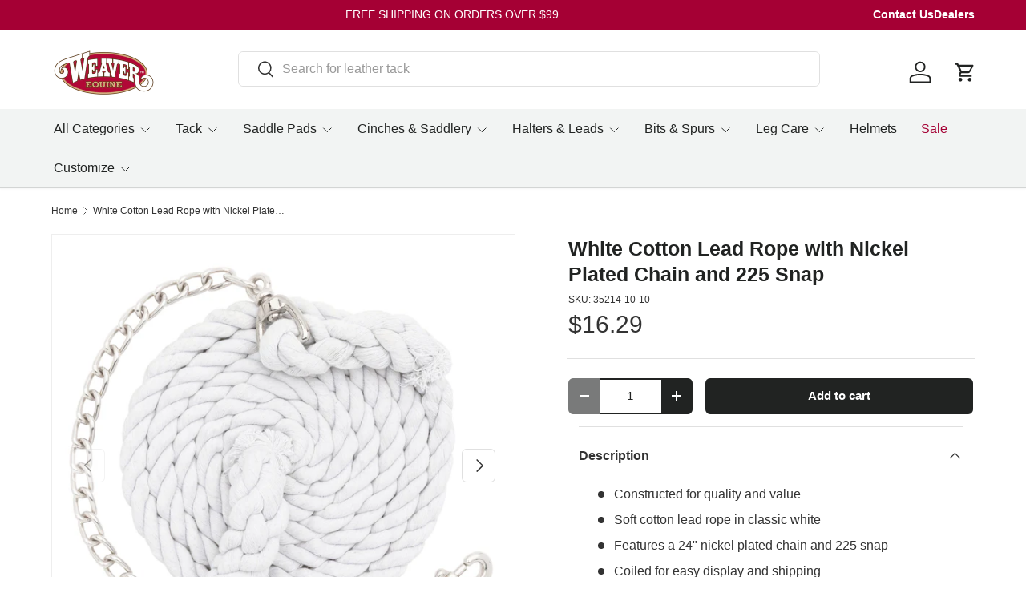

--- FILE ---
content_type: text/html; charset=utf-8
request_url: https://www.weaverequine.com/products/white-cotton-lead-rope-with-nickel-plated-chain-and
body_size: 44829
content:
<!doctype html>
<html class="no-js" lang="en" dir="ltr">
<head><meta charset="utf-8">
<meta name="viewport" content="width=device-width,initial-scale=1">
<title>White Cotton Lead Rope with Nickel Plated Chain and 225 Snap &ndash; Weaver Equine</title><link rel="canonical" href="https://www.weaverequine.com/products/white-cotton-lead-rope-with-nickel-plated-chain-and"><link rel="icon" href="//www.weaverequine.com/cdn/shop/files/equinefavicon-1.jpg?crop=center&height=48&v=1718718638&width=48" type="image/jpg">
  <link rel="apple-touch-icon" href="//www.weaverequine.com/cdn/shop/files/equinefavicon-1.jpg?crop=center&height=180&v=1718718638&width=180"><meta name="description" content="Constructed for quality and value Soft cotton lead rope in classic white Features a 24&quot; nickel plated chain and 225 snap Coiled for easy display and shipping Measures 5/8&quot; x 10&#39;"><meta property="og:site_name" content="Weaver Equine">
<meta property="og:url" content="https://www.weaverequine.com/products/white-cotton-lead-rope-with-nickel-plated-chain-and">
<meta property="og:title" content="White Cotton Lead Rope with Nickel Plated Chain and 225 Snap">
<meta property="og:type" content="product">
<meta property="og:description" content="Constructed for quality and value Soft cotton lead rope in classic white Features a 24&quot; nickel plated chain and 225 snap Coiled for easy display and shipping Measures 5/8&quot; x 10&#39;"><meta property="og:image" content="http://www.weaverequine.com/cdn/shop/files/qpum6ez6cofyexwl64jh.jpg?crop=center&height=1200&v=1757445752&width=1200">
  <meta property="og:image:secure_url" content="https://www.weaverequine.com/cdn/shop/files/qpum6ez6cofyexwl64jh.jpg?crop=center&height=1200&v=1757445752&width=1200">
  <meta property="og:image:width" content="2048">
  <meta property="og:image:height" content="2048"><meta property="og:price:amount" content="16.29">
  <meta property="og:price:currency" content="USD"><meta name="twitter:card" content="summary_large_image">
<meta name="twitter:title" content="White Cotton Lead Rope with Nickel Plated Chain and 225 Snap">
<meta name="twitter:description" content="Constructed for quality and value Soft cotton lead rope in classic white Features a 24&quot; nickel plated chain and 225 snap Coiled for easy display and shipping Measures 5/8&quot; x 10&#39;">
<link rel="preload" href="//www.weaverequine.com/cdn/shop/t/162/assets/main.css?v=105982328972476625381768422566" as="style"><style data-shopify>
@font-face {
  font-family: Figtree;
  font-weight: 700;
  font-style: normal;
  font-display: swap;
  src: url("//www.weaverequine.com/cdn/fonts/figtree/figtree_n7.2fd9bfe01586148e644724096c9d75e8c7a90e55.woff2") format("woff2"),
       url("//www.weaverequine.com/cdn/fonts/figtree/figtree_n7.ea05de92d862f9594794ab281c4c3a67501ef5fc.woff") format("woff");
}
:root {
      --bg-color: 255 255 255 / 1.0;
      --bg-color-og: 255 255 255 / 1.0;
      --heading-color: 33 35 34;
      --text-color: 51 51 51;
      --text-color-og: 51 51 51;
      --scrollbar-color: 51 51 51;
      --link-color: 33 35 34;
      --link-color-og: 33 35 34;
      --star-color: 33 35 34;
      --sale-price-color: 33 35 34;--swatch-border-color-default: 214 214 214;
        --swatch-border-color-active: 153 153 153;
        --swatch-card-size: 42px;
        --swatch-variant-picker-size: 50px;--color-scheme-1-bg: 249 247 244 / 1.0;
      --color-scheme-1-grad: ;
      --color-scheme-1-heading: 33 35 34;
      --color-scheme-1-text: 33 35 34;
      --color-scheme-1-btn-bg: 165 0 52;
      --color-scheme-1-btn-text: 255 255 255;
      --color-scheme-1-btn-bg-hover: 192 41 88;--color-scheme-2-bg: 255 255 255 / 1.0;
      --color-scheme-2-grad: ;
      --color-scheme-2-heading: 33 35 34;
      --color-scheme-2-text: 33 35 34;
      --color-scheme-2-btn-bg: 33 35 34;
      --color-scheme-2-btn-text: 255 255 255;
      --color-scheme-2-btn-bg-hover: 74 76 75;--color-scheme-3-bg: 245 245 245 / 1.0;
      --color-scheme-3-grad: ;
      --color-scheme-3-heading: 33 35 34;
      --color-scheme-3-text: 51 51 51;
      --color-scheme-3-btn-bg: 165 0 52;
      --color-scheme-3-btn-text: 255 255 255;
      --color-scheme-3-btn-bg-hover: 192 41 88;

      --drawer-bg-color: 255 255 255 / 1.0;
      --drawer-text-color: 51 51 51;

      --panel-bg-color: 242 244 243 / 1.0;
      --panel-heading-color: 33 35 38;
      --panel-text-color: 51 51 51;

      --in-stock-text-color: 13 137 62;
      --low-stock-text-color: 210 134 26;
      --very-low-stock-text-color: 170 24 44;
      --no-stock-text-color: 83 86 90;
      --no-stock-backordered-text-color: 83 86 90;

      --error-bg-color: 244 216 220;
      --error-text-color: 170 24 44;
      --success-bg-color: 109 174 30;
      --success-text-color: 255 255 255;
      --info-bg-color: 242 244 243;
      --info-text-color: 51 51 51;

      --heading-font-family: Figtree, sans-serif;
      --heading-font-style: normal;
      --heading-font-weight: 700;
      --heading-scale-start: 2;
      --heading-letter-spacing: 0.0em;

      --navigation-font-family: Helvetica, Arial, sans-serif;
      --navigation-font-style: normal;
      --navigation-font-weight: 400;
      --navigation-letter-spacing: 0.0em;--heading-text-transform: none;
--subheading-text-transform: none;
      --body-font-family: Helvetica, Arial, sans-serif;
      --body-font-style: normal;
      --body-font-weight: 400;
      --body-font-size: 16;
      --body-font-size-px: 16px;
      --body-letter-spacing: 0.0em;

      --section-gap: 32;
      --heading-gap: calc(8 * var(--space-unit));--heading-gap: calc(6 * var(--space-unit));--grid-column-gap: 20px;
      --product-card-gap: 20px;--btn-bg-color: 33 35 34;
      --btn-bg-hover-color: 74 76 75;
      --btn-text-color: 255 255 255;
      --btn-bg-color-og: 33 35 34;
      --btn-text-color-og: 255 255 255;
      --btn-alt-bg-color: 255 255 255;
      --btn-alt-bg-alpha: 1.0;
      --btn-alt-text-color: 33 35 34;
      --btn-border-width: 2px;
      --btn-padding-y: 12px;
      --btn-text-size: 0.92em;

      
      --btn-border-radius: 6px;
      

      --btn-lg-border-radius: 50%;
      --btn-icon-border-radius: 50%;
      --input-with-btn-inner-radius: var(--btn-border-radius);

      --input-bg-color: 255 255 255 / 1.0;
      --input-text-color: 51 51 51;
      --input-border-width: 2px;
      --input-border-radius: 4px;
      --textarea-border-radius: 4px;
      --input-border-radius: 6px;
      --input-bg-color-diff-3: #f7f7f7;
      --input-bg-color-diff-6: #f0f0f0;

      --modal-border-radius: 0px;
      --modal-overlay-color: 0 0 0;
      --modal-overlay-opacity: 0.4;
      --drawer-border-radius: 0px;
      --overlay-border-radius: 8px;--custom-label-bg-color: 98 52 18;
      --custom-label-text-color: 255 255 255;--sale-label-bg-color: 98 52 18;
      --sale-label-text-color: 255 255 255;--new-label-bg-color: 98 52 18;
      --new-label-text-color: 255 255 255;--preorder-label-bg-color: 165 0 52;
      --preorder-label-text-color: 255 255 255;

      --page-width: 1500px;
      --gutter-sm: 20px;
      --gutter-md: 48px;
      --gutter-lg: 64px;

      --payment-terms-bg-color: #ffffff;

      --coll-card-bg-color: #fafafa;
      --coll-card-border-color: rgba(0,0,0,0);

      --card-bg-color: 242 244 243;
      --card-text-color: 51 51 51;
      --card-border-color: #ffffff;

      --reading-width: 48em;
        --cart-savings-color: 165 0 52
      
    }@media (max-width: 769px) {
      :root {
        --reading-width: 36em;
      }
    }
  </style><link rel="stylesheet" href="//www.weaverequine.com/cdn/shop/t/162/assets/main.css?v=105982328972476625381768422566">
  <script src="//www.weaverequine.com/cdn/shop/t/162/assets/main.js?v=115199770592962559851768422566" defer="defer"></script><link rel="preload" href="//www.weaverequine.com/cdn/fonts/figtree/figtree_n7.2fd9bfe01586148e644724096c9d75e8c7a90e55.woff2" as="font" type="font/woff2" crossorigin fetchpriority="high"><link rel="stylesheet" href="//www.weaverequine.com/cdn/shop/t/162/assets/swatches.css?v=132894415621814177891768422566" media="print" onload="this.media='all'">
    <noscript><link rel="stylesheet" href="//www.weaverequine.com/cdn/shop/t/162/assets/swatches.css?v=132894415621814177891768422566"></noscript><script>window.performance && window.performance.mark && window.performance.mark('shopify.content_for_header.start');</script><meta name="facebook-domain-verification" content="i62ubu8rtts3janotlynd14pwpbo6s">
<meta id="shopify-digital-wallet" name="shopify-digital-wallet" content="/68306010408/digital_wallets/dialog">
<meta name="shopify-checkout-api-token" content="ba6c1aad4ae08ae44ed66fab06d5fe55">
<meta id="in-context-paypal-metadata" data-shop-id="68306010408" data-venmo-supported="true" data-environment="production" data-locale="en_US" data-paypal-v4="true" data-currency="USD">
<link rel="alternate" type="application/json+oembed" href="https://www.weaverequine.com/products/white-cotton-lead-rope-with-nickel-plated-chain-and.oembed">
<script async="async" src="/checkouts/internal/preloads.js?locale=en-US"></script>
<link rel="preconnect" href="https://shop.app" crossorigin="anonymous">
<script async="async" src="https://shop.app/checkouts/internal/preloads.js?locale=en-US&shop_id=68306010408" crossorigin="anonymous"></script>
<script id="apple-pay-shop-capabilities" type="application/json">{"shopId":68306010408,"countryCode":"US","currencyCode":"USD","merchantCapabilities":["supports3DS"],"merchantId":"gid:\/\/shopify\/Shop\/68306010408","merchantName":"Weaver Equine","requiredBillingContactFields":["postalAddress","email","phone"],"requiredShippingContactFields":["postalAddress","email","phone"],"shippingType":"shipping","supportedNetworks":["visa","masterCard","amex","discover","elo","jcb"],"total":{"type":"pending","label":"Weaver Equine","amount":"1.00"},"shopifyPaymentsEnabled":true,"supportsSubscriptions":true}</script>
<script id="shopify-features" type="application/json">{"accessToken":"ba6c1aad4ae08ae44ed66fab06d5fe55","betas":["rich-media-storefront-analytics"],"domain":"www.weaverequine.com","predictiveSearch":true,"shopId":68306010408,"locale":"en"}</script>
<script>var Shopify = Shopify || {};
Shopify.shop = "weaver-leather-equine.myshopify.com";
Shopify.locale = "en";
Shopify.currency = {"active":"USD","rate":"1.0"};
Shopify.country = "US";
Shopify.theme = {"name":"Blanket Blowout","id":183661134120,"schema_name":"Canopy","schema_version":"6.3.2","theme_store_id":732,"role":"main"};
Shopify.theme.handle = "null";
Shopify.theme.style = {"id":null,"handle":null};
Shopify.cdnHost = "www.weaverequine.com/cdn";
Shopify.routes = Shopify.routes || {};
Shopify.routes.root = "/";</script>
<script type="module">!function(o){(o.Shopify=o.Shopify||{}).modules=!0}(window);</script>
<script>!function(o){function n(){var o=[];function n(){o.push(Array.prototype.slice.apply(arguments))}return n.q=o,n}var t=o.Shopify=o.Shopify||{};t.loadFeatures=n(),t.autoloadFeatures=n()}(window);</script>
<script>
  window.ShopifyPay = window.ShopifyPay || {};
  window.ShopifyPay.apiHost = "shop.app\/pay";
  window.ShopifyPay.redirectState = null;
</script>
<script id="shop-js-analytics" type="application/json">{"pageType":"product"}</script>
<script defer="defer" async type="module" src="//www.weaverequine.com/cdn/shopifycloud/shop-js/modules/v2/client.init-shop-cart-sync_C5BV16lS.en.esm.js"></script>
<script defer="defer" async type="module" src="//www.weaverequine.com/cdn/shopifycloud/shop-js/modules/v2/chunk.common_CygWptCX.esm.js"></script>
<script type="module">
  await import("//www.weaverequine.com/cdn/shopifycloud/shop-js/modules/v2/client.init-shop-cart-sync_C5BV16lS.en.esm.js");
await import("//www.weaverequine.com/cdn/shopifycloud/shop-js/modules/v2/chunk.common_CygWptCX.esm.js");

  window.Shopify.SignInWithShop?.initShopCartSync?.({"fedCMEnabled":true,"windoidEnabled":true});

</script>
<script defer="defer" async type="module" src="//www.weaverequine.com/cdn/shopifycloud/shop-js/modules/v2/client.payment-terms_CZxnsJam.en.esm.js"></script>
<script defer="defer" async type="module" src="//www.weaverequine.com/cdn/shopifycloud/shop-js/modules/v2/chunk.common_CygWptCX.esm.js"></script>
<script defer="defer" async type="module" src="//www.weaverequine.com/cdn/shopifycloud/shop-js/modules/v2/chunk.modal_D71HUcav.esm.js"></script>
<script type="module">
  await import("//www.weaverequine.com/cdn/shopifycloud/shop-js/modules/v2/client.payment-terms_CZxnsJam.en.esm.js");
await import("//www.weaverequine.com/cdn/shopifycloud/shop-js/modules/v2/chunk.common_CygWptCX.esm.js");
await import("//www.weaverequine.com/cdn/shopifycloud/shop-js/modules/v2/chunk.modal_D71HUcav.esm.js");

  
</script>
<script>
  window.Shopify = window.Shopify || {};
  if (!window.Shopify.featureAssets) window.Shopify.featureAssets = {};
  window.Shopify.featureAssets['shop-js'] = {"shop-cart-sync":["modules/v2/client.shop-cart-sync_ZFArdW7E.en.esm.js","modules/v2/chunk.common_CygWptCX.esm.js"],"init-fed-cm":["modules/v2/client.init-fed-cm_CmiC4vf6.en.esm.js","modules/v2/chunk.common_CygWptCX.esm.js"],"shop-button":["modules/v2/client.shop-button_tlx5R9nI.en.esm.js","modules/v2/chunk.common_CygWptCX.esm.js"],"shop-cash-offers":["modules/v2/client.shop-cash-offers_DOA2yAJr.en.esm.js","modules/v2/chunk.common_CygWptCX.esm.js","modules/v2/chunk.modal_D71HUcav.esm.js"],"init-windoid":["modules/v2/client.init-windoid_sURxWdc1.en.esm.js","modules/v2/chunk.common_CygWptCX.esm.js"],"shop-toast-manager":["modules/v2/client.shop-toast-manager_ClPi3nE9.en.esm.js","modules/v2/chunk.common_CygWptCX.esm.js"],"init-shop-email-lookup-coordinator":["modules/v2/client.init-shop-email-lookup-coordinator_B8hsDcYM.en.esm.js","modules/v2/chunk.common_CygWptCX.esm.js"],"init-shop-cart-sync":["modules/v2/client.init-shop-cart-sync_C5BV16lS.en.esm.js","modules/v2/chunk.common_CygWptCX.esm.js"],"avatar":["modules/v2/client.avatar_BTnouDA3.en.esm.js"],"pay-button":["modules/v2/client.pay-button_FdsNuTd3.en.esm.js","modules/v2/chunk.common_CygWptCX.esm.js"],"init-customer-accounts":["modules/v2/client.init-customer-accounts_DxDtT_ad.en.esm.js","modules/v2/client.shop-login-button_C5VAVYt1.en.esm.js","modules/v2/chunk.common_CygWptCX.esm.js","modules/v2/chunk.modal_D71HUcav.esm.js"],"init-shop-for-new-customer-accounts":["modules/v2/client.init-shop-for-new-customer-accounts_ChsxoAhi.en.esm.js","modules/v2/client.shop-login-button_C5VAVYt1.en.esm.js","modules/v2/chunk.common_CygWptCX.esm.js","modules/v2/chunk.modal_D71HUcav.esm.js"],"shop-login-button":["modules/v2/client.shop-login-button_C5VAVYt1.en.esm.js","modules/v2/chunk.common_CygWptCX.esm.js","modules/v2/chunk.modal_D71HUcav.esm.js"],"init-customer-accounts-sign-up":["modules/v2/client.init-customer-accounts-sign-up_CPSyQ0Tj.en.esm.js","modules/v2/client.shop-login-button_C5VAVYt1.en.esm.js","modules/v2/chunk.common_CygWptCX.esm.js","modules/v2/chunk.modal_D71HUcav.esm.js"],"shop-follow-button":["modules/v2/client.shop-follow-button_Cva4Ekp9.en.esm.js","modules/v2/chunk.common_CygWptCX.esm.js","modules/v2/chunk.modal_D71HUcav.esm.js"],"checkout-modal":["modules/v2/client.checkout-modal_BPM8l0SH.en.esm.js","modules/v2/chunk.common_CygWptCX.esm.js","modules/v2/chunk.modal_D71HUcav.esm.js"],"lead-capture":["modules/v2/client.lead-capture_Bi8yE_yS.en.esm.js","modules/v2/chunk.common_CygWptCX.esm.js","modules/v2/chunk.modal_D71HUcav.esm.js"],"shop-login":["modules/v2/client.shop-login_D6lNrXab.en.esm.js","modules/v2/chunk.common_CygWptCX.esm.js","modules/v2/chunk.modal_D71HUcav.esm.js"],"payment-terms":["modules/v2/client.payment-terms_CZxnsJam.en.esm.js","modules/v2/chunk.common_CygWptCX.esm.js","modules/v2/chunk.modal_D71HUcav.esm.js"]};
</script>
<script>(function() {
  var isLoaded = false;
  function asyncLoad() {
    if (isLoaded) return;
    isLoaded = true;
    var urls = ["\/\/cdn.shopify.com\/proxy\/51e5bbf561a96c8c2421d33b68599f6a2b1c64371115459413d7c95b8751c107\/shopify.livechatinc.com\/api\/v2\/script\/4fc2d382-1764-4d8d-b73d-ea567ba806fa\/widget.js?shop=weaver-leather-equine.myshopify.com\u0026sp-cache-control=cHVibGljLCBtYXgtYWdlPTkwMA","https:\/\/cdn-bundler.nice-team.net\/app\/js\/bundler.js?shop=weaver-leather-equine.myshopify.com","https:\/\/cdn.rebuyengine.com\/onsite\/js\/rebuy.js?shop=weaver-leather-equine.myshopify.com"];
    for (var i = 0; i < urls.length; i++) {
      var s = document.createElement('script');
      s.type = 'text/javascript';
      s.async = true;
      s.src = urls[i];
      var x = document.getElementsByTagName('script')[0];
      x.parentNode.insertBefore(s, x);
    }
  };
  if(window.attachEvent) {
    window.attachEvent('onload', asyncLoad);
  } else {
    window.addEventListener('load', asyncLoad, false);
  }
})();</script>
<script id="__st">var __st={"a":68306010408,"offset":-18000,"reqid":"b02268ae-8e62-43ba-b0b7-aedd45cfc033-1768785292","pageurl":"www.weaverequine.com\/products\/white-cotton-lead-rope-with-nickel-plated-chain-and","u":"be151b22870f","p":"product","rtyp":"product","rid":8023024992552};</script>
<script>window.ShopifyPaypalV4VisibilityTracking = true;</script>
<script id="captcha-bootstrap">!function(){'use strict';const t='contact',e='account',n='new_comment',o=[[t,t],['blogs',n],['comments',n],[t,'customer']],c=[[e,'customer_login'],[e,'guest_login'],[e,'recover_customer_password'],[e,'create_customer']],r=t=>t.map((([t,e])=>`form[action*='/${t}']:not([data-nocaptcha='true']) input[name='form_type'][value='${e}']`)).join(','),a=t=>()=>t?[...document.querySelectorAll(t)].map((t=>t.form)):[];function s(){const t=[...o],e=r(t);return a(e)}const i='password',u='form_key',d=['recaptcha-v3-token','g-recaptcha-response','h-captcha-response',i],f=()=>{try{return window.sessionStorage}catch{return}},m='__shopify_v',_=t=>t.elements[u];function p(t,e,n=!1){try{const o=window.sessionStorage,c=JSON.parse(o.getItem(e)),{data:r}=function(t){const{data:e,action:n}=t;return t[m]||n?{data:e,action:n}:{data:t,action:n}}(c);for(const[e,n]of Object.entries(r))t.elements[e]&&(t.elements[e].value=n);n&&o.removeItem(e)}catch(o){console.error('form repopulation failed',{error:o})}}const l='form_type',E='cptcha';function T(t){t.dataset[E]=!0}const w=window,h=w.document,L='Shopify',v='ce_forms',y='captcha';let A=!1;((t,e)=>{const n=(g='f06e6c50-85a8-45c8-87d0-21a2b65856fe',I='https://cdn.shopify.com/shopifycloud/storefront-forms-hcaptcha/ce_storefront_forms_captcha_hcaptcha.v1.5.2.iife.js',D={infoText:'Protected by hCaptcha',privacyText:'Privacy',termsText:'Terms'},(t,e,n)=>{const o=w[L][v],c=o.bindForm;if(c)return c(t,g,e,D).then(n);var r;o.q.push([[t,g,e,D],n]),r=I,A||(h.body.append(Object.assign(h.createElement('script'),{id:'captcha-provider',async:!0,src:r})),A=!0)});var g,I,D;w[L]=w[L]||{},w[L][v]=w[L][v]||{},w[L][v].q=[],w[L][y]=w[L][y]||{},w[L][y].protect=function(t,e){n(t,void 0,e),T(t)},Object.freeze(w[L][y]),function(t,e,n,w,h,L){const[v,y,A,g]=function(t,e,n){const i=e?o:[],u=t?c:[],d=[...i,...u],f=r(d),m=r(i),_=r(d.filter((([t,e])=>n.includes(e))));return[a(f),a(m),a(_),s()]}(w,h,L),I=t=>{const e=t.target;return e instanceof HTMLFormElement?e:e&&e.form},D=t=>v().includes(t);t.addEventListener('submit',(t=>{const e=I(t);if(!e)return;const n=D(e)&&!e.dataset.hcaptchaBound&&!e.dataset.recaptchaBound,o=_(e),c=g().includes(e)&&(!o||!o.value);(n||c)&&t.preventDefault(),c&&!n&&(function(t){try{if(!f())return;!function(t){const e=f();if(!e)return;const n=_(t);if(!n)return;const o=n.value;o&&e.removeItem(o)}(t);const e=Array.from(Array(32),(()=>Math.random().toString(36)[2])).join('');!function(t,e){_(t)||t.append(Object.assign(document.createElement('input'),{type:'hidden',name:u})),t.elements[u].value=e}(t,e),function(t,e){const n=f();if(!n)return;const o=[...t.querySelectorAll(`input[type='${i}']`)].map((({name:t})=>t)),c=[...d,...o],r={};for(const[a,s]of new FormData(t).entries())c.includes(a)||(r[a]=s);n.setItem(e,JSON.stringify({[m]:1,action:t.action,data:r}))}(t,e)}catch(e){console.error('failed to persist form',e)}}(e),e.submit())}));const S=(t,e)=>{t&&!t.dataset[E]&&(n(t,e.some((e=>e===t))),T(t))};for(const o of['focusin','change'])t.addEventListener(o,(t=>{const e=I(t);D(e)&&S(e,y())}));const B=e.get('form_key'),M=e.get(l),P=B&&M;t.addEventListener('DOMContentLoaded',(()=>{const t=y();if(P)for(const e of t)e.elements[l].value===M&&p(e,B);[...new Set([...A(),...v().filter((t=>'true'===t.dataset.shopifyCaptcha))])].forEach((e=>S(e,t)))}))}(h,new URLSearchParams(w.location.search),n,t,e,['guest_login'])})(!0,!0)}();</script>
<script integrity="sha256-4kQ18oKyAcykRKYeNunJcIwy7WH5gtpwJnB7kiuLZ1E=" data-source-attribution="shopify.loadfeatures" defer="defer" src="//www.weaverequine.com/cdn/shopifycloud/storefront/assets/storefront/load_feature-a0a9edcb.js" crossorigin="anonymous"></script>
<script crossorigin="anonymous" defer="defer" src="//www.weaverequine.com/cdn/shopifycloud/storefront/assets/shopify_pay/storefront-65b4c6d7.js?v=20250812"></script>
<script data-source-attribution="shopify.dynamic_checkout.dynamic.init">var Shopify=Shopify||{};Shopify.PaymentButton=Shopify.PaymentButton||{isStorefrontPortableWallets:!0,init:function(){window.Shopify.PaymentButton.init=function(){};var t=document.createElement("script");t.src="https://www.weaverequine.com/cdn/shopifycloud/portable-wallets/latest/portable-wallets.en.js",t.type="module",document.head.appendChild(t)}};
</script>
<script data-source-attribution="shopify.dynamic_checkout.buyer_consent">
  function portableWalletsHideBuyerConsent(e){var t=document.getElementById("shopify-buyer-consent"),n=document.getElementById("shopify-subscription-policy-button");t&&n&&(t.classList.add("hidden"),t.setAttribute("aria-hidden","true"),n.removeEventListener("click",e))}function portableWalletsShowBuyerConsent(e){var t=document.getElementById("shopify-buyer-consent"),n=document.getElementById("shopify-subscription-policy-button");t&&n&&(t.classList.remove("hidden"),t.removeAttribute("aria-hidden"),n.addEventListener("click",e))}window.Shopify?.PaymentButton&&(window.Shopify.PaymentButton.hideBuyerConsent=portableWalletsHideBuyerConsent,window.Shopify.PaymentButton.showBuyerConsent=portableWalletsShowBuyerConsent);
</script>
<script data-source-attribution="shopify.dynamic_checkout.cart.bootstrap">document.addEventListener("DOMContentLoaded",(function(){function t(){return document.querySelector("shopify-accelerated-checkout-cart, shopify-accelerated-checkout")}if(t())Shopify.PaymentButton.init();else{new MutationObserver((function(e,n){t()&&(Shopify.PaymentButton.init(),n.disconnect())})).observe(document.body,{childList:!0,subtree:!0})}}));
</script>
<script id='scb4127' type='text/javascript' async='' src='https://www.weaverequine.com/cdn/shopifycloud/privacy-banner/storefront-banner.js'></script><link id="shopify-accelerated-checkout-styles" rel="stylesheet" media="screen" href="https://www.weaverequine.com/cdn/shopifycloud/portable-wallets/latest/accelerated-checkout-backwards-compat.css" crossorigin="anonymous">
<style id="shopify-accelerated-checkout-cart">
        #shopify-buyer-consent {
  margin-top: 1em;
  display: inline-block;
  width: 100%;
}

#shopify-buyer-consent.hidden {
  display: none;
}

#shopify-subscription-policy-button {
  background: none;
  border: none;
  padding: 0;
  text-decoration: underline;
  font-size: inherit;
  cursor: pointer;
}

#shopify-subscription-policy-button::before {
  box-shadow: none;
}

      </style>
<script id="sections-script" data-sections="header,footer" defer="defer" src="//www.weaverequine.com/cdn/shop/t/162/compiled_assets/scripts.js?12661"></script>
<script>window.performance && window.performance.mark && window.performance.mark('shopify.content_for_header.end');</script>


  <script>document.documentElement.className = document.documentElement.className.replace('no-js', 'js');</script><!-- CC Custom Head Start --><!-- MM Microsoft UET Tag -->
  <script>(function(w,d,t,r,u){var f,n,i;w[u]=w[u]||[],f=function(){var o={ti:"355018415", enableAutoSpaTracking: true};o.q=w[u],w[u]=new UET(o),w[u].push("pageLoad")},n=d.createElement(t),n.src=r,n.async=1,n.onload=n.onreadystatechange=function(){var s=this.readyState;s&&s!=="loaded"&&s!=="complete"||(f(),n.onload=n.onreadystatechange=null)},i=d.getElementsByTagName(t)[0],i.parentNode.insertBefore(n,i)})(window,document,"script","//bat.bing.com/bat.js","uetq");</script>  
  <!-- MM Microsoft UET Tag -->

      <!-- BEGIN MerchantWidget Code -->
        <script id="merchantWidgetScript" src="https://www.gstatic.com/shopping/merchant/merchantwidget.js" defer>
        </script>
        <script type="text/javascript">
          merchantWidgetScript.addEventListener('load', function () {
            merchantwidget.start({
             position: 'LEFT_BOTTOM',
      bottomMargin: 40
           });
          });
        </script>
      <!-- END MerchantWidget Code --><!-- CC Custom Head End --><!-- BEGIN app block: shopify://apps/uppromote-affiliate/blocks/core-script/64c32457-930d-4cb9-9641-e24c0d9cf1f4 --><!-- BEGIN app snippet: core-metafields-setting --><!--suppress ES6ConvertVarToLetConst -->
<script type="application/json" id="core-uppromote-settings">{"app_env":{"env":"production"},"message_bar_setting":{"referral_enable":0,"referral_content":"You're shopping with {affiliate_name}!","referral_font":"Poppins","referral_font_size":14,"referral_text_color":"#ffffff","referral_background_color":"#338FB1","not_referral_enable":0,"not_referral_content":"Enjoy your time.","not_referral_font":"Poppins","not_referral_font_size":14,"not_referral_text_color":"#ffffff","not_referral_background_color":"#338FB1"}}</script>
<script type="application/json" id="core-uppromote-cart">{"note":null,"attributes":{},"original_total_price":0,"total_price":0,"total_discount":0,"total_weight":0.0,"item_count":0,"items":[],"requires_shipping":false,"currency":"USD","items_subtotal_price":0,"cart_level_discount_applications":[],"checkout_charge_amount":0}</script>
<script id="core-uppromote-quick-store-tracking-vars">
    function getDocumentContext(){const{href:a,hash:b,host:c,hostname:d,origin:e,pathname:f,port:g,protocol:h,search:i}=window.location,j=document.referrer,k=document.characterSet,l=document.title;return{location:{href:a,hash:b,host:c,hostname:d,origin:e,pathname:f,port:g,protocol:h,search:i},referrer:j||document.location.href,characterSet:k,title:l}}function getNavigatorContext(){const{language:a,cookieEnabled:b,languages:c,userAgent:d}=navigator;return{language:a,cookieEnabled:b,languages:c,userAgent:d}}function getWindowContext(){const{innerHeight:a,innerWidth:b,outerHeight:c,outerWidth:d,origin:e,screen:{height:j,width:k},screenX:f,screenY:g,scrollX:h,scrollY:i}=window;return{innerHeight:a,innerWidth:b,outerHeight:c,outerWidth:d,origin:e,screen:{screenHeight:j,screenWidth:k},screenX:f,screenY:g,scrollX:h,scrollY:i,location:getDocumentContext().location}}function getContext(){return{document:getDocumentContext(),navigator:getNavigatorContext(),window:getWindowContext()}}
    if (window.location.href.includes('?sca_ref=')) {
        localStorage.setItem('__up_lastViewedPageContext', JSON.stringify({
            context: getContext(),
            timestamp: new Date().toISOString(),
        }))
    }
</script>

<script id="core-uppromote-setting-booster">
    var UpPromoteCoreSettings = JSON.parse(document.getElementById('core-uppromote-settings').textContent)
    UpPromoteCoreSettings.currentCart = JSON.parse(document.getElementById('core-uppromote-cart')?.textContent || '{}')
    const idToClean = ['core-uppromote-settings', 'core-uppromote-cart', 'core-uppromote-setting-booster', 'core-uppromote-quick-store-tracking-vars']
    idToClean.forEach(id => {
        document.getElementById(id)?.remove()
    })
</script>
<!-- END app snippet -->


<!-- END app block --><!-- BEGIN app block: shopify://apps/eg-auto-add-to-cart/blocks/app-embed/0f7d4f74-1e89-4820-aec4-6564d7e535d2 -->










  
    <script
      async
      type="text/javascript"
      src="https://cdn.506.io/eg/script.js?shop=weaver-leather-equine.myshopify.com&v=7"
    ></script>
  



  <meta id="easygift-shop" itemid="c2hvcF8kXzE3Njg3ODUyOTM=" content="{&quot;isInstalled&quot;:true,&quot;installedOn&quot;:&quot;2023-10-31T13:29:07.394Z&quot;,&quot;appVersion&quot;:&quot;3.0&quot;,&quot;subscriptionName&quot;:&quot;Unlimited&quot;,&quot;cartAnalytics&quot;:true,&quot;freeTrialEndsOn&quot;:null,&quot;settings&quot;:{&quot;reminderBannerStyle&quot;:{&quot;position&quot;:{&quot;horizontal&quot;:&quot;right&quot;,&quot;vertical&quot;:&quot;bottom&quot;},&quot;imageUrl&quot;:null,&quot;closingMode&quot;:&quot;doNotAutoClose&quot;,&quot;cssStyles&quot;:&quot;&quot;,&quot;displayAfter&quot;:5,&quot;headerText&quot;:&quot;&quot;,&quot;primaryColor&quot;:&quot;#000000&quot;,&quot;reshowBannerAfter&quot;:&quot;everyNewSession&quot;,&quot;selfcloseAfter&quot;:5,&quot;showImage&quot;:false,&quot;subHeaderText&quot;:&quot;&quot;},&quot;addedItemIdentifier&quot;:&quot;_Gifted&quot;,&quot;ignoreOtherAppLineItems&quot;:null,&quot;customVariantsInfoLifetimeMins&quot;:1440,&quot;redirectPath&quot;:null,&quot;ignoreNonStandardCartRequests&quot;:false,&quot;bannerStyle&quot;:{&quot;position&quot;:{&quot;horizontal&quot;:&quot;right&quot;,&quot;vertical&quot;:&quot;bottom&quot;},&quot;cssStyles&quot;:null,&quot;primaryColor&quot;:&quot;#000000&quot;},&quot;themePresetId&quot;:null,&quot;notificationStyle&quot;:{&quot;position&quot;:{&quot;horizontal&quot;:null,&quot;vertical&quot;:null},&quot;cssStyles&quot;:null,&quot;duration&quot;:null,&quot;hasCustomizations&quot;:false,&quot;primaryColor&quot;:null},&quot;fetchCartData&quot;:false,&quot;useLocalStorage&quot;:{&quot;enabled&quot;:false,&quot;expiryMinutes&quot;:null},&quot;popupStyle&quot;:{&quot;closeModalOutsideClick&quot;:true,&quot;priceShowZeroDecimals&quot;:true,&quot;addButtonText&quot;:null,&quot;cssStyles&quot;:null,&quot;dismissButtonText&quot;:null,&quot;hasCustomizations&quot;:false,&quot;imageUrl&quot;:null,&quot;outOfStockButtonText&quot;:null,&quot;primaryColor&quot;:null,&quot;secondaryColor&quot;:null,&quot;showProductLink&quot;:false,&quot;subscriptionLabel&quot;:&quot;Subscription Plan&quot;},&quot;refreshAfterBannerClick&quot;:false,&quot;disableReapplyRules&quot;:false,&quot;disableReloadOnFailedAddition&quot;:false,&quot;autoReloadCartPage&quot;:false,&quot;ajaxRedirectPath&quot;:null,&quot;allowSimultaneousRequests&quot;:false,&quot;applyRulesOnCheckout&quot;:false,&quot;enableCartCtrlOverrides&quot;:true,&quot;customRedirectFromCart&quot;:null,&quot;scriptSettings&quot;:{&quot;branding&quot;:{&quot;show&quot;:false,&quot;removalRequestSent&quot;:null},&quot;productPageRedirection&quot;:{&quot;enabled&quot;:false,&quot;products&quot;:[],&quot;redirectionURL&quot;:&quot;\/&quot;},&quot;debugging&quot;:{&quot;enabled&quot;:false,&quot;enabledOn&quot;:null,&quot;stringifyObj&quot;:false},&quot;customCSS&quot;:null,&quot;delayUpdates&quot;:2000,&quot;decodePayload&quot;:false,&quot;hideAlertsOnFrontend&quot;:false,&quot;removeEGPropertyFromSplitActionLineItems&quot;:false,&quot;fetchProductInfoFromSavedDomain&quot;:false,&quot;enableBuyNowInterceptions&quot;:false,&quot;removeProductsAddedFromExpiredRules&quot;:false,&quot;useFinalPrice&quot;:false,&quot;hideGiftedPropertyText&quot;:false,&quot;fetchCartDataBeforeRequest&quot;:false},&quot;accessToEnterprise&quot;:false},&quot;translations&quot;:null,&quot;defaultLocale&quot;:&quot;en&quot;,&quot;shopDomain&quot;:&quot;www.weaverequine.com&quot;}">


<script defer>
  (async function() {
    try {

      const blockVersion = "v3"
      if (blockVersion != "v3") {
        return
      }

      let metaErrorFlag = false;
      if (metaErrorFlag) {
        return
      }

      // Parse metafields as JSON
      const metafields = {};

      // Process metafields in JavaScript
      let savedRulesArray = [];
      for (const [key, value] of Object.entries(metafields)) {
        if (value) {
          for (const prop in value) {
            // avoiding Object.Keys for performance gain -- no need to make an array of keys.
            savedRulesArray.push(value);
            break;
          }
        }
      }

      const metaTag = document.createElement('meta');
      metaTag.id = 'easygift-rules';
      metaTag.content = JSON.stringify(savedRulesArray);
      metaTag.setAttribute('itemid', 'cnVsZXNfJF8xNzY4Nzg1Mjkz');

      document.head.appendChild(metaTag);
      } catch (err) {
        
      }
  })();
</script>


  <script
    type="text/javascript"
    defer
  >

    (function () {
      try {
        window.EG_INFO = window.EG_INFO || {};
        var shopInfo = {"isInstalled":true,"installedOn":"2023-10-31T13:29:07.394Z","appVersion":"3.0","subscriptionName":"Unlimited","cartAnalytics":true,"freeTrialEndsOn":null,"settings":{"reminderBannerStyle":{"position":{"horizontal":"right","vertical":"bottom"},"imageUrl":null,"closingMode":"doNotAutoClose","cssStyles":"","displayAfter":5,"headerText":"","primaryColor":"#000000","reshowBannerAfter":"everyNewSession","selfcloseAfter":5,"showImage":false,"subHeaderText":""},"addedItemIdentifier":"_Gifted","ignoreOtherAppLineItems":null,"customVariantsInfoLifetimeMins":1440,"redirectPath":null,"ignoreNonStandardCartRequests":false,"bannerStyle":{"position":{"horizontal":"right","vertical":"bottom"},"cssStyles":null,"primaryColor":"#000000"},"themePresetId":null,"notificationStyle":{"position":{"horizontal":null,"vertical":null},"cssStyles":null,"duration":null,"hasCustomizations":false,"primaryColor":null},"fetchCartData":false,"useLocalStorage":{"enabled":false,"expiryMinutes":null},"popupStyle":{"closeModalOutsideClick":true,"priceShowZeroDecimals":true,"addButtonText":null,"cssStyles":null,"dismissButtonText":null,"hasCustomizations":false,"imageUrl":null,"outOfStockButtonText":null,"primaryColor":null,"secondaryColor":null,"showProductLink":false,"subscriptionLabel":"Subscription Plan"},"refreshAfterBannerClick":false,"disableReapplyRules":false,"disableReloadOnFailedAddition":false,"autoReloadCartPage":false,"ajaxRedirectPath":null,"allowSimultaneousRequests":false,"applyRulesOnCheckout":false,"enableCartCtrlOverrides":true,"customRedirectFromCart":null,"scriptSettings":{"branding":{"show":false,"removalRequestSent":null},"productPageRedirection":{"enabled":false,"products":[],"redirectionURL":"\/"},"debugging":{"enabled":false,"enabledOn":null,"stringifyObj":false},"customCSS":null,"delayUpdates":2000,"decodePayload":false,"hideAlertsOnFrontend":false,"removeEGPropertyFromSplitActionLineItems":false,"fetchProductInfoFromSavedDomain":false,"enableBuyNowInterceptions":false,"removeProductsAddedFromExpiredRules":false,"useFinalPrice":false,"hideGiftedPropertyText":false,"fetchCartDataBeforeRequest":false},"accessToEnterprise":false},"translations":null,"defaultLocale":"en","shopDomain":"www.weaverequine.com"};
        var productRedirectionEnabled = shopInfo.settings.scriptSettings.productPageRedirection.enabled;
        if (["Unlimited", "Enterprise"].includes(shopInfo.subscriptionName) && productRedirectionEnabled) {
          var products = shopInfo.settings.scriptSettings.productPageRedirection.products;
          if (products.length > 0) {
            var productIds = products.map(function(prod) {
              var productGid = prod.id;
              var productIdNumber = parseInt(productGid.split('/').pop());
              return productIdNumber;
            });
            var productInfo = {"id":8023024992552,"title":"White Cotton Lead Rope with Nickel Plated Chain and 225 Snap","handle":"white-cotton-lead-rope-with-nickel-plated-chain-and","description":"\u003cul\u003e\n\t\u003cli\u003eConstructed for quality and value\u003c\/li\u003e\n\t\u003cli\u003eSoft cotton lead rope in classic white\u003c\/li\u003e\n\t\u003cli\u003eFeatures a 24\" nickel plated chain and 225 snap\u003c\/li\u003e\n\t\u003cli\u003eCoiled for easy display and shipping\u003c\/li\u003e\n\t\u003cli\u003eMeasures 5\/8\" x 10'\u003c\/li\u003e\n\u003c\/ul\u003e","published_at":"2022-11-29T12:17:06-05:00","created_at":"2022-11-22T15:00:41-05:00","vendor":"Weaver Equine","type":"Lead Ropes","tags":[],"price":1629,"price_min":1629,"price_max":1629,"available":true,"price_varies":false,"compare_at_price":null,"compare_at_price_min":0,"compare_at_price_max":0,"compare_at_price_varies":false,"variants":[{"id":44111711633704,"title":"Default Title","option1":"Default Title","option2":null,"option3":null,"sku":"35214-10-10","requires_shipping":true,"taxable":true,"featured_image":null,"available":true,"name":"White Cotton Lead Rope with Nickel Plated Chain and 225 Snap","public_title":null,"options":["Default Title"],"price":1629,"weight":603,"compare_at_price":null,"inventory_management":"shopify","barcode":"000399355958","requires_selling_plan":false,"selling_plan_allocations":[],"quantity_rule":{"min":1,"max":null,"increment":1}}],"images":["\/\/www.weaverequine.com\/cdn\/shop\/files\/qpum6ez6cofyexwl64jh.jpg?v=1757445752","\/\/www.weaverequine.com\/cdn\/shop\/files\/drjhaz8gxpmdoe65hsaj.jpg?v=1757445752","\/\/www.weaverequine.com\/cdn\/shop\/files\/sgjg6su6zusgbsf8djc7.jpg?v=1757445752","\/\/www.weaverequine.com\/cdn\/shop\/files\/l3jqf7oudf0otttd6n88.jpg?v=1757445752","\/\/www.weaverequine.com\/cdn\/shop\/files\/dulrjinc3v5lfdvan9nb.jpg?v=1757445752","\/\/www.weaverequine.com\/cdn\/shop\/files\/vdweoahlamwg49dweger.jpg?v=1757445752","\/\/www.weaverequine.com\/cdn\/shop\/files\/qgwkytsxvdynvcy6mbkh.jpg?v=1757445752","\/\/www.weaverequine.com\/cdn\/shop\/files\/hq2s9bsbpxwsd3zrprxj.jpg?v=1757445752","\/\/www.weaverequine.com\/cdn\/shop\/files\/gx62ejj1xdh9haqpbfha.jpg?v=1757445752"],"featured_image":"\/\/www.weaverequine.com\/cdn\/shop\/files\/qpum6ez6cofyexwl64jh.jpg?v=1757445752","options":["Title"],"media":[{"alt":null,"id":41243232960808,"position":1,"preview_image":{"aspect_ratio":1.0,"height":2048,"width":2048,"src":"\/\/www.weaverequine.com\/cdn\/shop\/files\/qpum6ez6cofyexwl64jh.jpg?v=1757445752"},"aspect_ratio":1.0,"height":2048,"media_type":"image","src":"\/\/www.weaverequine.com\/cdn\/shop\/files\/qpum6ez6cofyexwl64jh.jpg?v=1757445752","width":2048},{"alt":null,"id":41243232993576,"position":2,"preview_image":{"aspect_ratio":1.0,"height":2048,"width":2048,"src":"\/\/www.weaverequine.com\/cdn\/shop\/files\/drjhaz8gxpmdoe65hsaj.jpg?v=1757445752"},"aspect_ratio":1.0,"height":2048,"media_type":"image","src":"\/\/www.weaverequine.com\/cdn\/shop\/files\/drjhaz8gxpmdoe65hsaj.jpg?v=1757445752","width":2048},{"alt":null,"id":41243233026344,"position":3,"preview_image":{"aspect_ratio":1.0,"height":2048,"width":2048,"src":"\/\/www.weaverequine.com\/cdn\/shop\/files\/sgjg6su6zusgbsf8djc7.jpg?v=1757445752"},"aspect_ratio":1.0,"height":2048,"media_type":"image","src":"\/\/www.weaverequine.com\/cdn\/shop\/files\/sgjg6su6zusgbsf8djc7.jpg?v=1757445752","width":2048},{"alt":null,"id":41243233059112,"position":4,"preview_image":{"aspect_ratio":1.0,"height":2048,"width":2048,"src":"\/\/www.weaverequine.com\/cdn\/shop\/files\/l3jqf7oudf0otttd6n88.jpg?v=1757445752"},"aspect_ratio":1.0,"height":2048,"media_type":"image","src":"\/\/www.weaverequine.com\/cdn\/shop\/files\/l3jqf7oudf0otttd6n88.jpg?v=1757445752","width":2048},{"alt":null,"id":41243233091880,"position":5,"preview_image":{"aspect_ratio":1.0,"height":2048,"width":2048,"src":"\/\/www.weaverequine.com\/cdn\/shop\/files\/dulrjinc3v5lfdvan9nb.jpg?v=1757445752"},"aspect_ratio":1.0,"height":2048,"media_type":"image","src":"\/\/www.weaverequine.com\/cdn\/shop\/files\/dulrjinc3v5lfdvan9nb.jpg?v=1757445752","width":2048},{"alt":null,"id":41243233124648,"position":6,"preview_image":{"aspect_ratio":1.0,"height":2048,"width":2048,"src":"\/\/www.weaverequine.com\/cdn\/shop\/files\/vdweoahlamwg49dweger.jpg?v=1757445752"},"aspect_ratio":1.0,"height":2048,"media_type":"image","src":"\/\/www.weaverequine.com\/cdn\/shop\/files\/vdweoahlamwg49dweger.jpg?v=1757445752","width":2048},{"alt":null,"id":41243233157416,"position":7,"preview_image":{"aspect_ratio":1.0,"height":2048,"width":2048,"src":"\/\/www.weaverequine.com\/cdn\/shop\/files\/qgwkytsxvdynvcy6mbkh.jpg?v=1757445752"},"aspect_ratio":1.0,"height":2048,"media_type":"image","src":"\/\/www.weaverequine.com\/cdn\/shop\/files\/qgwkytsxvdynvcy6mbkh.jpg?v=1757445752","width":2048},{"alt":null,"id":41243233190184,"position":8,"preview_image":{"aspect_ratio":1.0,"height":2048,"width":2048,"src":"\/\/www.weaverequine.com\/cdn\/shop\/files\/hq2s9bsbpxwsd3zrprxj.jpg?v=1757445752"},"aspect_ratio":1.0,"height":2048,"media_type":"image","src":"\/\/www.weaverequine.com\/cdn\/shop\/files\/hq2s9bsbpxwsd3zrprxj.jpg?v=1757445752","width":2048},{"alt":null,"id":41243233222952,"position":9,"preview_image":{"aspect_ratio":1.0,"height":2048,"width":2048,"src":"\/\/www.weaverequine.com\/cdn\/shop\/files\/gx62ejj1xdh9haqpbfha.jpg?v=1757445752"},"aspect_ratio":1.0,"height":2048,"media_type":"image","src":"\/\/www.weaverequine.com\/cdn\/shop\/files\/gx62ejj1xdh9haqpbfha.jpg?v=1757445752","width":2048}],"requires_selling_plan":false,"selling_plan_groups":[],"content":"\u003cul\u003e\n\t\u003cli\u003eConstructed for quality and value\u003c\/li\u003e\n\t\u003cli\u003eSoft cotton lead rope in classic white\u003c\/li\u003e\n\t\u003cli\u003eFeatures a 24\" nickel plated chain and 225 snap\u003c\/li\u003e\n\t\u003cli\u003eCoiled for easy display and shipping\u003c\/li\u003e\n\t\u003cli\u003eMeasures 5\/8\" x 10'\u003c\/li\u003e\n\u003c\/ul\u003e"};
            var isProductInList = productIds.includes(productInfo.id);
            if (isProductInList) {
              var redirectionURL = shopInfo.settings.scriptSettings.productPageRedirection.redirectionURL;
              if (redirectionURL) {
                window.location = redirectionURL;
              }
            }
          }
        }

        

          var rawPriceString = "16.29";
    
          rawPriceString = rawPriceString.trim();
    
          var normalisedPrice;

          function processNumberString(str) {
            // Helper to find the rightmost index of '.', ',' or "'"
            const lastDot = str.lastIndexOf('.');
            const lastComma = str.lastIndexOf(',');
            const lastApostrophe = str.lastIndexOf("'");
            const lastIndex = Math.max(lastDot, lastComma, lastApostrophe);

            // If no punctuation, remove any stray spaces and return
            if (lastIndex === -1) {
              return str.replace(/[.,'\s]/g, '');
            }

            // Extract parts
            const before = str.slice(0, lastIndex).replace(/[.,'\s]/g, '');
            const after = str.slice(lastIndex + 1).replace(/[.,'\s]/g, '');

            // If the after part is 1 or 2 digits, treat as decimal
            if (after.length > 0 && after.length <= 2) {
              return `${before}.${after}`;
            }

            // Otherwise treat as integer with thousands separator removed
            return before + after;
          }

          normalisedPrice = processNumberString(rawPriceString)

          window.EG_INFO["44111711633704"] = {
            "price": `${normalisedPrice}`,
            "presentmentPrices": {
              "edges": [
                {
                  "node": {
                    "price": {
                      "amount": `${normalisedPrice}`,
                      "currencyCode": "USD"
                    }
                  }
                }
              ]
            },
            "sellingPlanGroups": {
              "edges": [
                
              ]
            },
            "product": {
              "id": "gid://shopify/Product/8023024992552",
              "tags": [],
              "collections": {
                "pageInfo": {
                  "hasNextPage": false
                },
                "edges": [
                  
                    {
                      "node": {
                        "id": "gid://shopify/Collection/452094951720"
                      }
                    },
                  
                    {
                      "node": {
                        "id": "gid://shopify/Collection/429473431848"
                      }
                    },
                  
                    {
                      "node": {
                        "id": "gid://shopify/Collection/434292588840"
                      }
                    },
                  
                    {
                      "node": {
                        "id": "gid://shopify/Collection/478524735784"
                      }
                    },
                  
                    {
                      "node": {
                        "id": "gid://shopify/Collection/431502524712"
                      }
                    },
                  
                    {
                      "node": {
                        "id": "gid://shopify/Collection/486249038120"
                      }
                    },
                  
                    {
                      "node": {
                        "id": "gid://shopify/Collection/441262604584"
                      }
                    }
                  
                ]
              }
            },
            "id": "44111711633704",
            "timestamp": 1768785293
          };
        
      } catch(err) {
      return
    }})()
  </script>



<!-- END app block --><!-- BEGIN app block: shopify://apps/microsoft-clarity/blocks/clarity_js/31c3d126-8116-4b4a-8ba1-baeda7c4aeea -->
<script type="text/javascript">
  (function (c, l, a, r, i, t, y) {
    c[a] = c[a] || function () { (c[a].q = c[a].q || []).push(arguments); };
    t = l.createElement(r); t.async = 1; t.src = "https://www.clarity.ms/tag/" + i + "?ref=shopify";
    y = l.getElementsByTagName(r)[0]; y.parentNode.insertBefore(t, y);

    c.Shopify.loadFeatures([{ name: "consent-tracking-api", version: "0.1" }], error => {
      if (error) {
        console.error("Error loading Shopify features:", error);
        return;
      }

      c[a]('consentv2', {
        ad_Storage: c.Shopify.customerPrivacy.marketingAllowed() ? "granted" : "denied",
        analytics_Storage: c.Shopify.customerPrivacy.analyticsProcessingAllowed() ? "granted" : "denied",
      });
    });

    l.addEventListener("visitorConsentCollected", function (e) {
      c[a]('consentv2', {
        ad_Storage: e.detail.marketingAllowed ? "granted" : "denied",
        analytics_Storage: e.detail.analyticsAllowed ? "granted" : "denied",
      });
    });
  })(window, document, "clarity", "script", "sr3zuvqklk");
</script>



<!-- END app block --><!-- BEGIN app block: shopify://apps/live-product-options/blocks/app-embed/88bfdf40-5e27-4962-a966-70c8d1e87757 --><script>
  window.theme = window.theme || {};window.theme.moneyFormat = "${{amount}}";window.theme.moneyFormatWithCurrency = "${{amount}} USD";
  window.theme.currencies = ['USD'];
</script><script src="https://assets.cloudlift.app/api/assets/options.js?shop=weaver-leather-equine.myshopify.com" defer="defer"></script>
<!-- END app block --><!-- BEGIN app block: shopify://apps/userway-website-accessibility/blocks/uw-widget-extension/bc2d8a34-1a37-451b-ab1a-271bc4e9daa7 -->




<script type="text/javascript" async="" src="https://cdn.userway.org/widget.js?account=GLI0d9ojfo&amp;platfAppInstalledSiteId=2932084&amp;shop=www.weaverequine.com"></script>

<!-- END app block --><!-- BEGIN app block: shopify://apps/yotpo-product-reviews/blocks/settings/eb7dfd7d-db44-4334-bc49-c893b51b36cf -->


  <script type="text/javascript" src="https://cdn-widgetsrepository.yotpo.com/v1/loader/wUIEkcnvbEBOL0yxxeeTZqKbiU6oflhKGkCnZhNo?languageCode=en" async></script>



  
<!-- END app block --><!-- BEGIN app block: shopify://apps/crazy-egg/blocks/app-embed/7ea73823-6ad9-4252-a63e-088397d54aed -->
  <script async src="https://script.crazyegg.com/pages/scripts/0066/4093.js"></script>



<!-- END app block --><!-- BEGIN app block: shopify://apps/uppromote-affiliate/blocks/customer-referral/64c32457-930d-4cb9-9641-e24c0d9cf1f4 --><link rel="preload" href="https://cdn.shopify.com/extensions/019bc4a6-eb4b-7d07-80ed-0d44dde74f8b/app-105/assets/customer-referral.css" as="style" onload="this.onload=null;this.rel='stylesheet'">
<script>
  document.addEventListener("DOMContentLoaded", function () {
    const params = new URLSearchParams(window.location.search);
    if (params.has('sca_ref') || params.has('sca_crp')) {
      document.body.setAttribute('is-affiliate-link', '');
    }
  });
</script>


<!-- END app block --><!-- BEGIN app block: shopify://apps/klaviyo-email-marketing-sms/blocks/klaviyo-onsite-embed/2632fe16-c075-4321-a88b-50b567f42507 -->












  <script async src="https://static.klaviyo.com/onsite/js/WrZcHA/klaviyo.js?company_id=WrZcHA"></script>
  <script>!function(){if(!window.klaviyo){window._klOnsite=window._klOnsite||[];try{window.klaviyo=new Proxy({},{get:function(n,i){return"push"===i?function(){var n;(n=window._klOnsite).push.apply(n,arguments)}:function(){for(var n=arguments.length,o=new Array(n),w=0;w<n;w++)o[w]=arguments[w];var t="function"==typeof o[o.length-1]?o.pop():void 0,e=new Promise((function(n){window._klOnsite.push([i].concat(o,[function(i){t&&t(i),n(i)}]))}));return e}}})}catch(n){window.klaviyo=window.klaviyo||[],window.klaviyo.push=function(){var n;(n=window._klOnsite).push.apply(n,arguments)}}}}();</script>

  
    <script id="viewed_product">
      if (item == null) {
        var _learnq = _learnq || [];

        var MetafieldReviews = null
        var MetafieldYotpoRating = null
        var MetafieldYotpoCount = null
        var MetafieldLooxRating = null
        var MetafieldLooxCount = null
        var okendoProduct = null
        var okendoProductReviewCount = null
        var okendoProductReviewAverageValue = null
        try {
          // The following fields are used for Customer Hub recently viewed in order to add reviews.
          // This information is not part of __kla_viewed. Instead, it is part of __kla_viewed_reviewed_items
          MetafieldReviews = {"rating_count":0};
          MetafieldYotpoRating = "0"
          MetafieldYotpoCount = "0"
          MetafieldLooxRating = null
          MetafieldLooxCount = null

          okendoProduct = null
          // If the okendo metafield is not legacy, it will error, which then requires the new json formatted data
          if (okendoProduct && 'error' in okendoProduct) {
            okendoProduct = null
          }
          okendoProductReviewCount = okendoProduct ? okendoProduct.reviewCount : null
          okendoProductReviewAverageValue = okendoProduct ? okendoProduct.reviewAverageValue : null
        } catch (error) {
          console.error('Error in Klaviyo onsite reviews tracking:', error);
        }

        var item = {
          Name: "White Cotton Lead Rope with Nickel Plated Chain and 225 Snap",
          ProductID: 8023024992552,
          Categories: ["All Weaver Equine Gear","Cotton Lead Ropes","Halters \u0026 Lead Ropes","Halters \u0026 Leads","Lead Ropes","Normal Priced Items","Silvertip Lead Ropes"],
          ImageURL: "https://www.weaverequine.com/cdn/shop/files/qpum6ez6cofyexwl64jh_grande.jpg?v=1757445752",
          URL: "https://www.weaverequine.com/products/white-cotton-lead-rope-with-nickel-plated-chain-and",
          Brand: "Weaver Equine",
          Price: "$16.29",
          Value: "16.29",
          CompareAtPrice: "$0.00"
        };
        _learnq.push(['track', 'Viewed Product', item]);
        _learnq.push(['trackViewedItem', {
          Title: item.Name,
          ItemId: item.ProductID,
          Categories: item.Categories,
          ImageUrl: item.ImageURL,
          Url: item.URL,
          Metadata: {
            Brand: item.Brand,
            Price: item.Price,
            Value: item.Value,
            CompareAtPrice: item.CompareAtPrice
          },
          metafields:{
            reviews: MetafieldReviews,
            yotpo:{
              rating: MetafieldYotpoRating,
              count: MetafieldYotpoCount,
            },
            loox:{
              rating: MetafieldLooxRating,
              count: MetafieldLooxCount,
            },
            okendo: {
              rating: okendoProductReviewAverageValue,
              count: okendoProductReviewCount,
            }
          }
        }]);
      }
    </script>
  




  <script>
    window.klaviyoReviewsProductDesignMode = false
  </script>







<!-- END app block --><script src="https://cdn.shopify.com/extensions/019bc4a6-eb4b-7d07-80ed-0d44dde74f8b/app-105/assets/core.min.js" type="text/javascript" defer="defer"></script>
<script src="https://cdn.shopify.com/extensions/019bc4a6-eb4b-7d07-80ed-0d44dde74f8b/app-105/assets/customer-referral.js" type="text/javascript" defer="defer"></script>
<link href="https://monorail-edge.shopifysvc.com" rel="dns-prefetch">
<script>(function(){if ("sendBeacon" in navigator && "performance" in window) {try {var session_token_from_headers = performance.getEntriesByType('navigation')[0].serverTiming.find(x => x.name == '_s').description;} catch {var session_token_from_headers = undefined;}var session_cookie_matches = document.cookie.match(/_shopify_s=([^;]*)/);var session_token_from_cookie = session_cookie_matches && session_cookie_matches.length === 2 ? session_cookie_matches[1] : "";var session_token = session_token_from_headers || session_token_from_cookie || "";function handle_abandonment_event(e) {var entries = performance.getEntries().filter(function(entry) {return /monorail-edge.shopifysvc.com/.test(entry.name);});if (!window.abandonment_tracked && entries.length === 0) {window.abandonment_tracked = true;var currentMs = Date.now();var navigation_start = performance.timing.navigationStart;var payload = {shop_id: 68306010408,url: window.location.href,navigation_start,duration: currentMs - navigation_start,session_token,page_type: "product"};window.navigator.sendBeacon("https://monorail-edge.shopifysvc.com/v1/produce", JSON.stringify({schema_id: "online_store_buyer_site_abandonment/1.1",payload: payload,metadata: {event_created_at_ms: currentMs,event_sent_at_ms: currentMs}}));}}window.addEventListener('pagehide', handle_abandonment_event);}}());</script>
<script id="web-pixels-manager-setup">(function e(e,d,r,n,o){if(void 0===o&&(o={}),!Boolean(null===(a=null===(i=window.Shopify)||void 0===i?void 0:i.analytics)||void 0===a?void 0:a.replayQueue)){var i,a;window.Shopify=window.Shopify||{};var t=window.Shopify;t.analytics=t.analytics||{};var s=t.analytics;s.replayQueue=[],s.publish=function(e,d,r){return s.replayQueue.push([e,d,r]),!0};try{self.performance.mark("wpm:start")}catch(e){}var l=function(){var e={modern:/Edge?\/(1{2}[4-9]|1[2-9]\d|[2-9]\d{2}|\d{4,})\.\d+(\.\d+|)|Firefox\/(1{2}[4-9]|1[2-9]\d|[2-9]\d{2}|\d{4,})\.\d+(\.\d+|)|Chrom(ium|e)\/(9{2}|\d{3,})\.\d+(\.\d+|)|(Maci|X1{2}).+ Version\/(15\.\d+|(1[6-9]|[2-9]\d|\d{3,})\.\d+)([,.]\d+|)( \(\w+\)|)( Mobile\/\w+|) Safari\/|Chrome.+OPR\/(9{2}|\d{3,})\.\d+\.\d+|(CPU[ +]OS|iPhone[ +]OS|CPU[ +]iPhone|CPU IPhone OS|CPU iPad OS)[ +]+(15[._]\d+|(1[6-9]|[2-9]\d|\d{3,})[._]\d+)([._]\d+|)|Android:?[ /-](13[3-9]|1[4-9]\d|[2-9]\d{2}|\d{4,})(\.\d+|)(\.\d+|)|Android.+Firefox\/(13[5-9]|1[4-9]\d|[2-9]\d{2}|\d{4,})\.\d+(\.\d+|)|Android.+Chrom(ium|e)\/(13[3-9]|1[4-9]\d|[2-9]\d{2}|\d{4,})\.\d+(\.\d+|)|SamsungBrowser\/([2-9]\d|\d{3,})\.\d+/,legacy:/Edge?\/(1[6-9]|[2-9]\d|\d{3,})\.\d+(\.\d+|)|Firefox\/(5[4-9]|[6-9]\d|\d{3,})\.\d+(\.\d+|)|Chrom(ium|e)\/(5[1-9]|[6-9]\d|\d{3,})\.\d+(\.\d+|)([\d.]+$|.*Safari\/(?![\d.]+ Edge\/[\d.]+$))|(Maci|X1{2}).+ Version\/(10\.\d+|(1[1-9]|[2-9]\d|\d{3,})\.\d+)([,.]\d+|)( \(\w+\)|)( Mobile\/\w+|) Safari\/|Chrome.+OPR\/(3[89]|[4-9]\d|\d{3,})\.\d+\.\d+|(CPU[ +]OS|iPhone[ +]OS|CPU[ +]iPhone|CPU IPhone OS|CPU iPad OS)[ +]+(10[._]\d+|(1[1-9]|[2-9]\d|\d{3,})[._]\d+)([._]\d+|)|Android:?[ /-](13[3-9]|1[4-9]\d|[2-9]\d{2}|\d{4,})(\.\d+|)(\.\d+|)|Mobile Safari.+OPR\/([89]\d|\d{3,})\.\d+\.\d+|Android.+Firefox\/(13[5-9]|1[4-9]\d|[2-9]\d{2}|\d{4,})\.\d+(\.\d+|)|Android.+Chrom(ium|e)\/(13[3-9]|1[4-9]\d|[2-9]\d{2}|\d{4,})\.\d+(\.\d+|)|Android.+(UC? ?Browser|UCWEB|U3)[ /]?(15\.([5-9]|\d{2,})|(1[6-9]|[2-9]\d|\d{3,})\.\d+)\.\d+|SamsungBrowser\/(5\.\d+|([6-9]|\d{2,})\.\d+)|Android.+MQ{2}Browser\/(14(\.(9|\d{2,})|)|(1[5-9]|[2-9]\d|\d{3,})(\.\d+|))(\.\d+|)|K[Aa][Ii]OS\/(3\.\d+|([4-9]|\d{2,})\.\d+)(\.\d+|)/},d=e.modern,r=e.legacy,n=navigator.userAgent;return n.match(d)?"modern":n.match(r)?"legacy":"unknown"}(),u="modern"===l?"modern":"legacy",c=(null!=n?n:{modern:"",legacy:""})[u],f=function(e){return[e.baseUrl,"/wpm","/b",e.hashVersion,"modern"===e.buildTarget?"m":"l",".js"].join("")}({baseUrl:d,hashVersion:r,buildTarget:u}),m=function(e){var d=e.version,r=e.bundleTarget,n=e.surface,o=e.pageUrl,i=e.monorailEndpoint;return{emit:function(e){var a=e.status,t=e.errorMsg,s=(new Date).getTime(),l=JSON.stringify({metadata:{event_sent_at_ms:s},events:[{schema_id:"web_pixels_manager_load/3.1",payload:{version:d,bundle_target:r,page_url:o,status:a,surface:n,error_msg:t},metadata:{event_created_at_ms:s}}]});if(!i)return console&&console.warn&&console.warn("[Web Pixels Manager] No Monorail endpoint provided, skipping logging."),!1;try{return self.navigator.sendBeacon.bind(self.navigator)(i,l)}catch(e){}var u=new XMLHttpRequest;try{return u.open("POST",i,!0),u.setRequestHeader("Content-Type","text/plain"),u.send(l),!0}catch(e){return console&&console.warn&&console.warn("[Web Pixels Manager] Got an unhandled error while logging to Monorail."),!1}}}}({version:r,bundleTarget:l,surface:e.surface,pageUrl:self.location.href,monorailEndpoint:e.monorailEndpoint});try{o.browserTarget=l,function(e){var d=e.src,r=e.async,n=void 0===r||r,o=e.onload,i=e.onerror,a=e.sri,t=e.scriptDataAttributes,s=void 0===t?{}:t,l=document.createElement("script"),u=document.querySelector("head"),c=document.querySelector("body");if(l.async=n,l.src=d,a&&(l.integrity=a,l.crossOrigin="anonymous"),s)for(var f in s)if(Object.prototype.hasOwnProperty.call(s,f))try{l.dataset[f]=s[f]}catch(e){}if(o&&l.addEventListener("load",o),i&&l.addEventListener("error",i),u)u.appendChild(l);else{if(!c)throw new Error("Did not find a head or body element to append the script");c.appendChild(l)}}({src:f,async:!0,onload:function(){if(!function(){var e,d;return Boolean(null===(d=null===(e=window.Shopify)||void 0===e?void 0:e.analytics)||void 0===d?void 0:d.initialized)}()){var d=window.webPixelsManager.init(e)||void 0;if(d){var r=window.Shopify.analytics;r.replayQueue.forEach((function(e){var r=e[0],n=e[1],o=e[2];d.publishCustomEvent(r,n,o)})),r.replayQueue=[],r.publish=d.publishCustomEvent,r.visitor=d.visitor,r.initialized=!0}}},onerror:function(){return m.emit({status:"failed",errorMsg:"".concat(f," has failed to load")})},sri:function(e){var d=/^sha384-[A-Za-z0-9+/=]+$/;return"string"==typeof e&&d.test(e)}(c)?c:"",scriptDataAttributes:o}),m.emit({status:"loading"})}catch(e){m.emit({status:"failed",errorMsg:(null==e?void 0:e.message)||"Unknown error"})}}})({shopId: 68306010408,storefrontBaseUrl: "https://www.weaverequine.com",extensionsBaseUrl: "https://extensions.shopifycdn.com/cdn/shopifycloud/web-pixels-manager",monorailEndpoint: "https://monorail-edge.shopifysvc.com/unstable/produce_batch",surface: "storefront-renderer",enabledBetaFlags: ["2dca8a86"],webPixelsConfigList: [{"id":"1897201960","configuration":"{\"accountID\":\"WrZcHA\",\"webPixelConfig\":\"eyJlbmFibGVBZGRlZFRvQ2FydEV2ZW50cyI6IHRydWV9\"}","eventPayloadVersion":"v1","runtimeContext":"STRICT","scriptVersion":"524f6c1ee37bacdca7657a665bdca589","type":"APP","apiClientId":123074,"privacyPurposes":["ANALYTICS","MARKETING"],"dataSharingAdjustments":{"protectedCustomerApprovalScopes":["read_customer_address","read_customer_email","read_customer_name","read_customer_personal_data","read_customer_phone"]}},{"id":"1685291304","configuration":"{\"projectId\":\"sr3zuvqklk\"}","eventPayloadVersion":"v1","runtimeContext":"STRICT","scriptVersion":"737156edc1fafd4538f270df27821f1c","type":"APP","apiClientId":240074326017,"privacyPurposes":[],"capabilities":["advanced_dom_events"],"dataSharingAdjustments":{"protectedCustomerApprovalScopes":["read_customer_personal_data"]}},{"id":"1366589736","configuration":"{\"ti\":\"355027382\",\"endpoint\":\"https:\/\/bat.bing.com\/action\/0\"}","eventPayloadVersion":"v1","runtimeContext":"STRICT","scriptVersion":"5ee93563fe31b11d2d65e2f09a5229dc","type":"APP","apiClientId":2997493,"privacyPurposes":["ANALYTICS","MARKETING","SALE_OF_DATA"],"dataSharingAdjustments":{"protectedCustomerApprovalScopes":["read_customer_personal_data"]}},{"id":"939884840","configuration":"{\"storeUuid\":\"4fc2d382-1764-4d8d-b73d-ea567ba806fa\"}","eventPayloadVersion":"v1","runtimeContext":"STRICT","scriptVersion":"035ee28a6488b3027bb897f191857f56","type":"APP","apiClientId":1806141,"privacyPurposes":["ANALYTICS","MARKETING","SALE_OF_DATA"],"dataSharingAdjustments":{"protectedCustomerApprovalScopes":["read_customer_address","read_customer_email","read_customer_name","read_customer_personal_data","read_customer_phone"]}},{"id":"761823528","configuration":"{\"config\":\"{\\\"pixel_id\\\":\\\"G-0Q8071WNS0\\\",\\\"target_country\\\":\\\"US\\\",\\\"gtag_events\\\":[{\\\"type\\\":\\\"begin_checkout\\\",\\\"action_label\\\":\\\"G-0Q8071WNS0\\\"},{\\\"type\\\":\\\"search\\\",\\\"action_label\\\":\\\"G-0Q8071WNS0\\\"},{\\\"type\\\":\\\"view_item\\\",\\\"action_label\\\":[\\\"G-0Q8071WNS0\\\",\\\"MC-KDQG16VP3S\\\"]},{\\\"type\\\":\\\"purchase\\\",\\\"action_label\\\":[\\\"G-0Q8071WNS0\\\",\\\"MC-KDQG16VP3S\\\"]},{\\\"type\\\":\\\"page_view\\\",\\\"action_label\\\":[\\\"G-0Q8071WNS0\\\",\\\"MC-KDQG16VP3S\\\"]},{\\\"type\\\":\\\"add_payment_info\\\",\\\"action_label\\\":\\\"G-0Q8071WNS0\\\"},{\\\"type\\\":\\\"add_to_cart\\\",\\\"action_label\\\":\\\"G-0Q8071WNS0\\\"}],\\\"enable_monitoring_mode\\\":false}\"}","eventPayloadVersion":"v1","runtimeContext":"OPEN","scriptVersion":"b2a88bafab3e21179ed38636efcd8a93","type":"APP","apiClientId":1780363,"privacyPurposes":[],"dataSharingAdjustments":{"protectedCustomerApprovalScopes":["read_customer_address","read_customer_email","read_customer_name","read_customer_personal_data","read_customer_phone"]}},{"id":"340459816","configuration":"{\"pixel_id\":\"602036966888364\",\"pixel_type\":\"facebook_pixel\",\"metaapp_system_user_token\":\"-\"}","eventPayloadVersion":"v1","runtimeContext":"OPEN","scriptVersion":"ca16bc87fe92b6042fbaa3acc2fbdaa6","type":"APP","apiClientId":2329312,"privacyPurposes":["ANALYTICS","MARKETING","SALE_OF_DATA"],"dataSharingAdjustments":{"protectedCustomerApprovalScopes":["read_customer_address","read_customer_email","read_customer_name","read_customer_personal_data","read_customer_phone"]}},{"id":"337543464","configuration":"{\"yotpoStoreId\":\"wUIEkcnvbEBOL0yxxeeTZqKbiU6oflhKGkCnZhNo\"}","eventPayloadVersion":"v1","runtimeContext":"STRICT","scriptVersion":"8bb37a256888599d9a3d57f0551d3859","type":"APP","apiClientId":70132,"privacyPurposes":["ANALYTICS","MARKETING","SALE_OF_DATA"],"dataSharingAdjustments":{"protectedCustomerApprovalScopes":["read_customer_address","read_customer_email","read_customer_name","read_customer_personal_data","read_customer_phone"]}},{"id":"329580840","configuration":"{\"shopId\":\"154157\",\"env\":\"production\",\"metaData\":\"[]\"}","eventPayloadVersion":"v1","runtimeContext":"STRICT","scriptVersion":"8e11013497942cd9be82d03af35714e6","type":"APP","apiClientId":2773553,"privacyPurposes":[],"dataSharingAdjustments":{"protectedCustomerApprovalScopes":["read_customer_address","read_customer_email","read_customer_name","read_customer_personal_data","read_customer_phone"]}},{"id":"182845736","eventPayloadVersion":"1","runtimeContext":"LAX","scriptVersion":"1","type":"CUSTOM","privacyPurposes":["ANALYTICS","MARKETING"],"name":"Microsoft Ads Conversions"},{"id":"shopify-app-pixel","configuration":"{}","eventPayloadVersion":"v1","runtimeContext":"STRICT","scriptVersion":"0450","apiClientId":"shopify-pixel","type":"APP","privacyPurposes":["ANALYTICS","MARKETING"]},{"id":"shopify-custom-pixel","eventPayloadVersion":"v1","runtimeContext":"LAX","scriptVersion":"0450","apiClientId":"shopify-pixel","type":"CUSTOM","privacyPurposes":["ANALYTICS","MARKETING"]}],isMerchantRequest: false,initData: {"shop":{"name":"Weaver Equine","paymentSettings":{"currencyCode":"USD"},"myshopifyDomain":"weaver-leather-equine.myshopify.com","countryCode":"US","storefrontUrl":"https:\/\/www.weaverequine.com"},"customer":null,"cart":null,"checkout":null,"productVariants":[{"price":{"amount":16.29,"currencyCode":"USD"},"product":{"title":"White Cotton Lead Rope with Nickel Plated Chain and 225 Snap","vendor":"Weaver Equine","id":"8023024992552","untranslatedTitle":"White Cotton Lead Rope with Nickel Plated Chain and 225 Snap","url":"\/products\/white-cotton-lead-rope-with-nickel-plated-chain-and","type":"Lead Ropes"},"id":"44111711633704","image":{"src":"\/\/www.weaverequine.com\/cdn\/shop\/files\/qpum6ez6cofyexwl64jh.jpg?v=1757445752"},"sku":"35214-10-10","title":"Default Title","untranslatedTitle":"Default Title"}],"purchasingCompany":null},},"https://www.weaverequine.com/cdn","fcfee988w5aeb613cpc8e4bc33m6693e112",{"modern":"","legacy":""},{"shopId":"68306010408","storefrontBaseUrl":"https:\/\/www.weaverequine.com","extensionBaseUrl":"https:\/\/extensions.shopifycdn.com\/cdn\/shopifycloud\/web-pixels-manager","surface":"storefront-renderer","enabledBetaFlags":"[\"2dca8a86\"]","isMerchantRequest":"false","hashVersion":"fcfee988w5aeb613cpc8e4bc33m6693e112","publish":"custom","events":"[[\"page_viewed\",{}],[\"product_viewed\",{\"productVariant\":{\"price\":{\"amount\":16.29,\"currencyCode\":\"USD\"},\"product\":{\"title\":\"White Cotton Lead Rope with Nickel Plated Chain and 225 Snap\",\"vendor\":\"Weaver Equine\",\"id\":\"8023024992552\",\"untranslatedTitle\":\"White Cotton Lead Rope with Nickel Plated Chain and 225 Snap\",\"url\":\"\/products\/white-cotton-lead-rope-with-nickel-plated-chain-and\",\"type\":\"Lead Ropes\"},\"id\":\"44111711633704\",\"image\":{\"src\":\"\/\/www.weaverequine.com\/cdn\/shop\/files\/qpum6ez6cofyexwl64jh.jpg?v=1757445752\"},\"sku\":\"35214-10-10\",\"title\":\"Default Title\",\"untranslatedTitle\":\"Default Title\"}}]]"});</script><script>
  window.ShopifyAnalytics = window.ShopifyAnalytics || {};
  window.ShopifyAnalytics.meta = window.ShopifyAnalytics.meta || {};
  window.ShopifyAnalytics.meta.currency = 'USD';
  var meta = {"product":{"id":8023024992552,"gid":"gid:\/\/shopify\/Product\/8023024992552","vendor":"Weaver Equine","type":"Lead Ropes","handle":"white-cotton-lead-rope-with-nickel-plated-chain-and","variants":[{"id":44111711633704,"price":1629,"name":"White Cotton Lead Rope with Nickel Plated Chain and 225 Snap","public_title":null,"sku":"35214-10-10"}],"remote":false},"page":{"pageType":"product","resourceType":"product","resourceId":8023024992552,"requestId":"b02268ae-8e62-43ba-b0b7-aedd45cfc033-1768785292"}};
  for (var attr in meta) {
    window.ShopifyAnalytics.meta[attr] = meta[attr];
  }
</script>
<script class="analytics">
  (function () {
    var customDocumentWrite = function(content) {
      var jquery = null;

      if (window.jQuery) {
        jquery = window.jQuery;
      } else if (window.Checkout && window.Checkout.$) {
        jquery = window.Checkout.$;
      }

      if (jquery) {
        jquery('body').append(content);
      }
    };

    var hasLoggedConversion = function(token) {
      if (token) {
        return document.cookie.indexOf('loggedConversion=' + token) !== -1;
      }
      return false;
    }

    var setCookieIfConversion = function(token) {
      if (token) {
        var twoMonthsFromNow = new Date(Date.now());
        twoMonthsFromNow.setMonth(twoMonthsFromNow.getMonth() + 2);

        document.cookie = 'loggedConversion=' + token + '; expires=' + twoMonthsFromNow;
      }
    }

    var trekkie = window.ShopifyAnalytics.lib = window.trekkie = window.trekkie || [];
    if (trekkie.integrations) {
      return;
    }
    trekkie.methods = [
      'identify',
      'page',
      'ready',
      'track',
      'trackForm',
      'trackLink'
    ];
    trekkie.factory = function(method) {
      return function() {
        var args = Array.prototype.slice.call(arguments);
        args.unshift(method);
        trekkie.push(args);
        return trekkie;
      };
    };
    for (var i = 0; i < trekkie.methods.length; i++) {
      var key = trekkie.methods[i];
      trekkie[key] = trekkie.factory(key);
    }
    trekkie.load = function(config) {
      trekkie.config = config || {};
      trekkie.config.initialDocumentCookie = document.cookie;
      var first = document.getElementsByTagName('script')[0];
      var script = document.createElement('script');
      script.type = 'text/javascript';
      script.onerror = function(e) {
        var scriptFallback = document.createElement('script');
        scriptFallback.type = 'text/javascript';
        scriptFallback.onerror = function(error) {
                var Monorail = {
      produce: function produce(monorailDomain, schemaId, payload) {
        var currentMs = new Date().getTime();
        var event = {
          schema_id: schemaId,
          payload: payload,
          metadata: {
            event_created_at_ms: currentMs,
            event_sent_at_ms: currentMs
          }
        };
        return Monorail.sendRequest("https://" + monorailDomain + "/v1/produce", JSON.stringify(event));
      },
      sendRequest: function sendRequest(endpointUrl, payload) {
        // Try the sendBeacon API
        if (window && window.navigator && typeof window.navigator.sendBeacon === 'function' && typeof window.Blob === 'function' && !Monorail.isIos12()) {
          var blobData = new window.Blob([payload], {
            type: 'text/plain'
          });

          if (window.navigator.sendBeacon(endpointUrl, blobData)) {
            return true;
          } // sendBeacon was not successful

        } // XHR beacon

        var xhr = new XMLHttpRequest();

        try {
          xhr.open('POST', endpointUrl);
          xhr.setRequestHeader('Content-Type', 'text/plain');
          xhr.send(payload);
        } catch (e) {
          console.log(e);
        }

        return false;
      },
      isIos12: function isIos12() {
        return window.navigator.userAgent.lastIndexOf('iPhone; CPU iPhone OS 12_') !== -1 || window.navigator.userAgent.lastIndexOf('iPad; CPU OS 12_') !== -1;
      }
    };
    Monorail.produce('monorail-edge.shopifysvc.com',
      'trekkie_storefront_load_errors/1.1',
      {shop_id: 68306010408,
      theme_id: 183661134120,
      app_name: "storefront",
      context_url: window.location.href,
      source_url: "//www.weaverequine.com/cdn/s/trekkie.storefront.cd680fe47e6c39ca5d5df5f0a32d569bc48c0f27.min.js"});

        };
        scriptFallback.async = true;
        scriptFallback.src = '//www.weaverequine.com/cdn/s/trekkie.storefront.cd680fe47e6c39ca5d5df5f0a32d569bc48c0f27.min.js';
        first.parentNode.insertBefore(scriptFallback, first);
      };
      script.async = true;
      script.src = '//www.weaverequine.com/cdn/s/trekkie.storefront.cd680fe47e6c39ca5d5df5f0a32d569bc48c0f27.min.js';
      first.parentNode.insertBefore(script, first);
    };
    trekkie.load(
      {"Trekkie":{"appName":"storefront","development":false,"defaultAttributes":{"shopId":68306010408,"isMerchantRequest":null,"themeId":183661134120,"themeCityHash":"7493656688256950475","contentLanguage":"en","currency":"USD","eventMetadataId":"ed13d501-d2c3-48c8-8fb6-dc418f277062"},"isServerSideCookieWritingEnabled":true,"monorailRegion":"shop_domain","enabledBetaFlags":["65f19447"]},"Session Attribution":{},"S2S":{"facebookCapiEnabled":true,"source":"trekkie-storefront-renderer","apiClientId":580111}}
    );

    var loaded = false;
    trekkie.ready(function() {
      if (loaded) return;
      loaded = true;

      window.ShopifyAnalytics.lib = window.trekkie;

      var originalDocumentWrite = document.write;
      document.write = customDocumentWrite;
      try { window.ShopifyAnalytics.merchantGoogleAnalytics.call(this); } catch(error) {};
      document.write = originalDocumentWrite;

      window.ShopifyAnalytics.lib.page(null,{"pageType":"product","resourceType":"product","resourceId":8023024992552,"requestId":"b02268ae-8e62-43ba-b0b7-aedd45cfc033-1768785292","shopifyEmitted":true});

      var match = window.location.pathname.match(/checkouts\/(.+)\/(thank_you|post_purchase)/)
      var token = match? match[1]: undefined;
      if (!hasLoggedConversion(token)) {
        setCookieIfConversion(token);
        window.ShopifyAnalytics.lib.track("Viewed Product",{"currency":"USD","variantId":44111711633704,"productId":8023024992552,"productGid":"gid:\/\/shopify\/Product\/8023024992552","name":"White Cotton Lead Rope with Nickel Plated Chain and 225 Snap","price":"16.29","sku":"35214-10-10","brand":"Weaver Equine","variant":null,"category":"Lead Ropes","nonInteraction":true,"remote":false},undefined,undefined,{"shopifyEmitted":true});
      window.ShopifyAnalytics.lib.track("monorail:\/\/trekkie_storefront_viewed_product\/1.1",{"currency":"USD","variantId":44111711633704,"productId":8023024992552,"productGid":"gid:\/\/shopify\/Product\/8023024992552","name":"White Cotton Lead Rope with Nickel Plated Chain and 225 Snap","price":"16.29","sku":"35214-10-10","brand":"Weaver Equine","variant":null,"category":"Lead Ropes","nonInteraction":true,"remote":false,"referer":"https:\/\/www.weaverequine.com\/products\/white-cotton-lead-rope-with-nickel-plated-chain-and"});
      }
    });


        var eventsListenerScript = document.createElement('script');
        eventsListenerScript.async = true;
        eventsListenerScript.src = "//www.weaverequine.com/cdn/shopifycloud/storefront/assets/shop_events_listener-3da45d37.js";
        document.getElementsByTagName('head')[0].appendChild(eventsListenerScript);

})();</script>
  <script>
  if (!window.ga || (window.ga && typeof window.ga !== 'function')) {
    window.ga = function ga() {
      (window.ga.q = window.ga.q || []).push(arguments);
      if (window.Shopify && window.Shopify.analytics && typeof window.Shopify.analytics.publish === 'function') {
        window.Shopify.analytics.publish("ga_stub_called", {}, {sendTo: "google_osp_migration"});
      }
      console.error("Shopify's Google Analytics stub called with:", Array.from(arguments), "\nSee https://help.shopify.com/manual/promoting-marketing/pixels/pixel-migration#google for more information.");
    };
    if (window.Shopify && window.Shopify.analytics && typeof window.Shopify.analytics.publish === 'function') {
      window.Shopify.analytics.publish("ga_stub_initialized", {}, {sendTo: "google_osp_migration"});
    }
  }
</script>
<script
  defer
  src="https://www.weaverequine.com/cdn/shopifycloud/perf-kit/shopify-perf-kit-3.0.4.min.js"
  data-application="storefront-renderer"
  data-shop-id="68306010408"
  data-render-region="gcp-us-central1"
  data-page-type="product"
  data-theme-instance-id="183661134120"
  data-theme-name="Canopy"
  data-theme-version="6.3.2"
  data-monorail-region="shop_domain"
  data-resource-timing-sampling-rate="10"
  data-shs="true"
  data-shs-beacon="true"
  data-shs-export-with-fetch="true"
  data-shs-logs-sample-rate="1"
  data-shs-beacon-endpoint="https://www.weaverequine.com/api/collect"
></script>
</head>

<body>
  <a class="skip-link btn btn--primary visually-hidden" href="#main-content" data-cc-role="skip">Skip to content</a><!-- BEGIN sections: header-group -->
<div id="shopify-section-sections--26020998447400__announcement" class="shopify-section shopify-section-group-header-group cc-announcement">
<link href="//www.weaverequine.com/cdn/shop/t/162/assets/announcement.css?v=136620428896663381241768422566" rel="stylesheet" type="text/css" media="all" />
    <script src="//www.weaverequine.com/cdn/shop/t/162/assets/announcement.js?v=123267429028003703111768422566" defer="defer"></script><style data-shopify>.announcement {
        --announcement-text-color: 255 255 255;
        background-color: #a50034;
      }</style><announcement-bar class="announcement block text-body-small" data-slide-delay="5000">
      <div class="container">
        <div class="flex">
          <div class="announcement__col--left announcement__col--align-left"><div class="announcement__text flex items-center m-0" >
                <div class="rte"><p><a href="/pages/free-shipping" title="Free Shipping Details">Free Shipping on orders over $99</a></p></div>
              </div></div>

          
            <div class="announcement__col--right hidden md:flex md:items-center"><a href="/pages/contact" class="js-announcement-link font-bold">Contact Us</a><a href="https://www.weaverbrands.com/dealers/?id=WE" class="js-announcement-link font-bold no-spacer">Dealers</a></div></div>
      </div>
    </announcement-bar>
<style> #shopify-section-sections--26020998447400__announcement .announcement__text {text-transform: uppercase; justify-content: center;} #shopify-section-sections--26020998447400__announcement a {text-decoration: none;} </style></div><div id="shopify-section-sections--26020998447400__header" class="shopify-section shopify-section-group-header-group cc-header">
<style data-shopify>.header {
  --bg-color: 255 255 255 / 1.0;
  --text-color: 33 35 34;
  --mobile-menu-bg-color: 255 255 255 / 1.0;
  --mobile-menu-text-color: 33 35 34;
  --desktop-menu-bg-color: 242 244 243 / 1.0;
  --desktop-menu-text-color: 33 35 34;
  --nav-bg-color: 255 255 255;
  --nav-text-color: 33 35 34;
  --nav-child-bg-color:  255 255 255;
  --nav-child-text-color: 33 35 34;
  --header-accent-color: 165 0 52;
  --search-bg-color: 255 255 255;
  --search-text-color: 51 51 51;
  
  
  }</style><store-header class="header bg-theme-bg text-theme-text has-motion"data-is-sticky="true" data-hide-menu="true"style="--header-transition-speed: 300ms"><header class="header__grid header__grid--left-logo container flex flex-wrap items-center">
    <div class="header__logo header__logo--top-left logo flex js-closes-menu"><a class="logo__link inline-block" href="/"><span class="flex" style="max-width: 130px;">
              <picture><img src="//www.weaverequine.com/cdn/shop/files/weaver-equine-logo.png?v=1699287642&amp;width=260" alt="Weaver Equine Logo" srcset="//www.weaverequine.com/cdn/shop/files/weaver-equine-logo.png?v=1699287642&amp;width=260 260w" width="260" height="118" loading="eager">
              </picture>
            </span></a></div>
<link rel="stylesheet" href="//www.weaverequine.com/cdn/shop/t/162/assets/predictive-search.css?v=48813712353353719891768422566" media="print" onload="this.media='all'">
        <script src="//www.weaverequine.com/cdn/shop/t/162/assets/predictive-search.js?v=158424367886238494141768422566" defer="defer"></script>
        <script src="//www.weaverequine.com/cdn/shop/t/162/assets/tabs.js?v=135558236254064818051768422566" defer="defer"></script><div class="header__search relative js-closes-menu"><link rel="stylesheet" href="//www.weaverequine.com/cdn/shop/t/162/assets/search-suggestions.css?v=50270288864590332791768422566" media="print" onload="this.media='all'"><predictive-search class="block" data-loading-text="Loading..."><form class="search relative search--speech" role="search" action="/search" method="get">
    <label class="label visually-hidden" for="header-search">Search</label>
    <script src="//www.weaverequine.com/cdn/shop/t/162/assets/search-form.js?v=43677551656194261111768422566" defer="defer"></script>
    <search-form class="search__form block">
      <input type="hidden" name="options[prefix]" value="last">
      <input type="search"
             class="search__input w-full input js-search-input"
             id="header-search"
             name="q"
             placeholder="Search for saddle pads"
             
               data-placeholder-one="Search for saddle pads"
             
             
               data-placeholder-two="Search for leather tack"
             
             
               data-placeholder-three="Search for halters"
             
             data-placeholder-prompts-mob="false"
             
               data-typing-speed="100"
               data-deleting-speed="60"
               data-delay-after-deleting="500"
               data-delay-before-first-delete="2000"
               data-delay-after-word-typed="2400"
             
             role="combobox"
               autocomplete="off"
               aria-autocomplete="list"
               aria-controls="predictive-search-results"
               aria-owns="predictive-search-results"
               aria-haspopup="listbox"
               aria-expanded="false"
               spellcheck="false"><button class="search__submit text-current absolute focus-inset start"><span class="visually-hidden">Search</span><svg width="21" height="23" viewBox="0 0 21 23" fill="currentColor" aria-hidden="true" focusable="false" role="presentation" class="icon"><path d="M14.398 14.483 19 19.514l-1.186 1.014-4.59-5.017a8.317 8.317 0 0 1-4.888 1.578C3.732 17.089 0 13.369 0 8.779S3.732.472 8.336.472c4.603 0 8.335 3.72 8.335 8.307a8.265 8.265 0 0 1-2.273 5.704ZM8.336 15.53c3.74 0 6.772-3.022 6.772-6.75 0-3.729-3.031-6.75-6.772-6.75S1.563 5.051 1.563 8.78c0 3.728 3.032 6.75 6.773 6.75Z"/></svg>
</button>
<button type="button" class="search__reset text-current vertical-center absolute focus-inset js-search-reset" hidden>
        <span class="visually-hidden">Reset</span>
        <svg width="24" height="24" viewBox="0 0 24 24" stroke="currentColor" stroke-width="1.5" fill="none" fill-rule="evenodd" stroke-linejoin="round" aria-hidden="true" focusable="false" role="presentation" class="icon"><path d="M5 19 19 5M5 5l14 14"/></svg>
      </button><speech-search-button class="search__speech focus-inset end hidden" tabindex="0" title="Search by voice"
          style="--speech-icon-color: #b00836">
          <svg width="24" height="24" viewBox="0 0 24 24" aria-hidden="true" focusable="false" role="presentation" class="icon"><path fill="currentColor" d="M17.3 11c0 3-2.54 5.1-5.3 5.1S6.7 14 6.7 11H5c0 3.41 2.72 6.23 6 6.72V21h2v-3.28c3.28-.49 6-3.31 6-6.72m-8.2-6.1c0-.66.54-1.2 1.2-1.2.66 0 1.2.54 1.2 1.2l-.01 6.2c0 .66-.53 1.2-1.19 1.2-.66 0-1.2-.54-1.2-1.2M12 14a3 3 0 0 0 3-3V5a3 3 0 0 0-3-3 3 3 0 0 0-3 3v6a3 3 0 0 0 3 3Z"/></svg>
        </speech-search-button>

        <link href="//www.weaverequine.com/cdn/shop/t/162/assets/speech-search.css?v=47207760375520952331768422566" rel="stylesheet" type="text/css" media="all" />
        <script src="//www.weaverequine.com/cdn/shop/t/162/assets/speech-search.js?v=106462966657620737681768422566" defer="defer"></script></search-form><div class="js-search-results" tabindex="-1" data-predictive-search></div>
      <span class="js-search-status visually-hidden" role="status" aria-hidden="true"></span></form>
  <div class="overlay fixed top-0 right-0 bottom-0 left-0 js-search-overlay"></div></predictive-search>
      </div><div class="header__icons flex justify-end mis-auto js-closes-menu"><a class="header__icon text-current" href="/account/login">
            <svg width="24" height="24" viewBox="0 0 24 24" fill="currentColor" aria-hidden="true" focusable="false" role="presentation" class="icon"><path d="M12 2a5 5 0 1 1 0 10 5 5 0 0 1 0-10zm0 1.429a3.571 3.571 0 1 0 0 7.142 3.571 3.571 0 0 0 0-7.142zm0 10c2.558 0 5.114.471 7.664 1.411A3.571 3.571 0 0 1 22 18.19v3.096c0 .394-.32.714-.714.714H2.714A.714.714 0 0 1 2 21.286V18.19c0-1.495.933-2.833 2.336-3.35 2.55-.94 5.106-1.411 7.664-1.411zm0 1.428c-2.387 0-4.775.44-7.17 1.324a2.143 2.143 0 0 0-1.401 2.01v2.38H20.57v-2.38c0-.898-.56-1.7-1.401-2.01-2.395-.885-4.783-1.324-7.17-1.324z"/></svg>
            <span class="visually-hidden">Log in</span>
          </a><a class="header__icon relative text-current" id="cart-icon" href="/cart" data-no-instant><svg width="24" height="24" viewBox="0 0 24 24" class="icon icon--cart" aria-hidden="true" focusable="false" role="presentation"><path fill="currentColor" d="M17 18a2 2 0 0 1 2 2 2 2 0 0 1-2 2 2 2 0 0 1-2-2c0-1.11.89-2 2-2M1 2h3.27l.94 2H20a1 1 0 0 1 1 1c0 .17-.05.34-.12.5l-3.58 6.47c-.34.61-1 1.03-1.75 1.03H8.1l-.9 1.63-.03.12a.25.25 0 0 0 .25.25H19v2H7a2 2 0 0 1-2-2c0-.35.09-.68.24-.96l1.36-2.45L3 4H1V2m6 16a2 2 0 0 1 2 2 2 2 0 0 1-2 2 2 2 0 0 1-2-2c0-1.11.89-2 2-2m9-7 2.78-5H6.14l2.36 5H16Z"/></svg><span class="visually-hidden">Cart</span><div id="cart-icon-bubble"></div>
      </a>
    </div><main-menu class="main-menu main-menu--left-mob" data-menu-sensitivity="200">
        <details class="main-menu__disclosure has-motion" open>
          <summary class="main-menu__toggle md:hidden">
            <span class="main-menu__toggle-icon" aria-hidden="true"></span>
            <span class="visually-hidden">Menu</span>
          </summary>
          <div class="main-menu__content has-motion justify-between"><nav aria-label="Primary">
              <ul class="main-nav"><li><details>
                        <summary class="main-nav__item--toggle relative js-nav-hover js-toggle">
                          <a class="main-nav__item main-nav__item--primary main-nav__item-content" href="/pages/all-categories">
                            All Categories<svg width="24" height="24" viewBox="0 0 24 24" aria-hidden="true" focusable="false" role="presentation" class="icon"><path d="M20 8.5 12.5 16 5 8.5" stroke="currentColor" stroke-width="1.5" fill="none"/></svg>
                          </a>
                        </summary><div class="main-nav__child has-motion">
                          
                            <ul class="child-nav child-nav--dropdown">
                              <li class="md:hidden">
                                <button type="button" class="main-nav__item main-nav__item--back relative js-back">
                                  <div class="main-nav__item-content text-start">
                                    <svg width="24" height="24" viewBox="0 0 24 24" fill="currentColor" aria-hidden="true" focusable="false" role="presentation" class="icon"><path d="m6.797 11.625 8.03-8.03 1.06 1.06-6.97 6.97 6.97 6.97-1.06 1.06z"/></svg> Back</div>
                                </button>
                              </li>

                              <li class="md:hidden">
                                <a href="/pages/all-categories" class="main-nav__item child-nav__item large-text main-nav__item-header">All Categories</a>
                              </li><li><a class="main-nav__item child-nav__item"
                                         href="/collections/whats-new">What&#39;s New</a></li><li><nav-menu >
                                      <details open>
                                        <summary class="child-nav__item--toggle main-nav__item--toggle relative">
                                          <div class="main-nav__item-content child-nav__collection-image w-full"><a class="child-nav__item main-nav__item main-nav__item-content" href="/collections/tack" data-no-instant>Tack<svg width="24" height="24" viewBox="0 0 24 24" aria-hidden="true" focusable="false" role="presentation" class="icon"><path d="M20 8.5 12.5 16 5 8.5" stroke="currentColor" stroke-width="1.5" fill="none"/></svg>
                                            </a>
                                          </div>
                                        </summary>

                                        <div class="disclosure__panel has-motion"><ul class="main-nav__grandchild has-motion  " role="list"><li><a class="grandchild-nav__item main-nav__item" href="/collections/headstalls">Headstalls</a>
                                              </li><li><a class="grandchild-nav__item main-nav__item" href="/collections/reins">Reins</a>
                                              </li><li><a class="grandchild-nav__item main-nav__item" href="/collections/breast-collars">Breast Collars</a>
                                              </li><li><a class="grandchild-nav__item main-nav__item" href="/collections/nosebands">Nosebands</a>
                                              </li><li><a class="grandchild-nav__item main-nav__item" href="/pages/tack-collections">Tack Collections</a>
                                              </li><li><a class="grandchild-nav__item main-nav__item" href="/collections/training">Training</a>
                                              </li><li class="col-start-1 col-end-3">
                                                <a href="/collections/tack" class="main-nav__item--go">Go to Tack<svg width="24" height="24" viewBox="0 0 24 24" aria-hidden="true" focusable="false" role="presentation" class="icon"><path d="m9.693 4.5 7.5 7.5-7.5 7.5" stroke="currentColor" stroke-width="1.5" fill="none"/></svg>
                                                </a>
                                              </li></ul>
                                        </div>
                                      </details>
                                    </nav-menu></li><li><nav-menu >
                                      <details open>
                                        <summary class="child-nav__item--toggle main-nav__item--toggle relative">
                                          <div class="main-nav__item-content child-nav__collection-image w-full"><a class="child-nav__item main-nav__item main-nav__item-content" href="/collections/saddle-pads" data-no-instant>Saddle Pads<svg width="24" height="24" viewBox="0 0 24 24" aria-hidden="true" focusable="false" role="presentation" class="icon"><path d="M20 8.5 12.5 16 5 8.5" stroke="currentColor" stroke-width="1.5" fill="none"/></svg>
                                            </a>
                                          </div>
                                        </summary>

                                        <div class="disclosure__panel has-motion"><ul class="main-nav__grandchild has-motion  " role="list"><li><a class="grandchild-nav__item main-nav__item" href="/products/custom-synergy-saddle-pad">Custom Saddle Pads</a>
                                              </li><li><a class="grandchild-nav__item main-nav__item" href="/collections/synergy-saddle-pads">Synergy Saddle Pads</a>
                                              </li><li><a class="grandchild-nav__item main-nav__item" href="/collections/wool-felt-pads">Wool Felt Pads</a>
                                              </li><li><a class="grandchild-nav__item main-nav__item" href="/collections/shim-pads">Shim Pads</a>
                                              </li><li><a class="grandchild-nav__item main-nav__item" href="/collections/all-purpose">All Purpose</a>
                                              </li><li><a class="grandchild-nav__item main-nav__item" href="/collections/saddle-pads-pony">Pony</a>
                                              </li><li><a class="grandchild-nav__item main-nav__item" href="/collections/bareback-pads">Bareback Pads</a>
                                              </li><li><a class="grandchild-nav__item main-nav__item" href="/collections/saddle-pad-liners">Saddle Pad Liners</a>
                                              </li><li><a class="grandchild-nav__item main-nav__item" href="/collections/saddle-blankets">Saddle Blankets</a>
                                              </li><li class="col-start-1 col-end-3">
                                                <a href="/collections/saddle-pads" class="main-nav__item--go">Go to Saddle Pads<svg width="24" height="24" viewBox="0 0 24 24" aria-hidden="true" focusable="false" role="presentation" class="icon"><path d="m9.693 4.5 7.5 7.5-7.5 7.5" stroke="currentColor" stroke-width="1.5" fill="none"/></svg>
                                                </a>
                                              </li></ul>
                                        </div>
                                      </details>
                                    </nav-menu></li><li><nav-menu >
                                      <details open>
                                        <summary class="child-nav__item--toggle main-nav__item--toggle relative">
                                          <div class="main-nav__item-content child-nav__collection-image w-full"><a class="child-nav__item main-nav__item main-nav__item-content" href="/collections/cinches-and-saddlery" data-no-instant>Cinches &amp; Saddlery<svg width="24" height="24" viewBox="0 0 24 24" aria-hidden="true" focusable="false" role="presentation" class="icon"><path d="M20 8.5 12.5 16 5 8.5" stroke="currentColor" stroke-width="1.5" fill="none"/></svg>
                                            </a>
                                          </div>
                                        </summary>

                                        <div class="disclosure__panel has-motion"><ul class="main-nav__grandchild has-motion  " role="list"><li><a class="grandchild-nav__item main-nav__item" href="/collections/airflex-cinches">AirFlex® Cinches</a>
                                              </li><li><a class="grandchild-nav__item main-nav__item" href="/collections/smart-cinch">Smart Cinch®</a>
                                              </li><li><a class="grandchild-nav__item main-nav__item" href="/collections/string-cinches">String Cinches</a>
                                              </li><li><a class="grandchild-nav__item main-nav__item" href="/collections/all-purpose-cinches">All-Purpose Cinches</a>
                                              </li><li><a class="grandchild-nav__item main-nav__item" href="/collections/saddlery-supplies">Saddlery Supplies</a>
                                              </li><li class="col-start-1 col-end-3">
                                                <a href="/collections/cinches-and-saddlery" class="main-nav__item--go">Go to Cinches &amp; Saddlery<svg width="24" height="24" viewBox="0 0 24 24" aria-hidden="true" focusable="false" role="presentation" class="icon"><path d="m9.693 4.5 7.5 7.5-7.5 7.5" stroke="currentColor" stroke-width="1.5" fill="none"/></svg>
                                                </a>
                                              </li></ul>
                                        </div>
                                      </details>
                                    </nav-menu></li><li><nav-menu >
                                      <details open>
                                        <summary class="child-nav__item--toggle main-nav__item--toggle relative">
                                          <div class="main-nav__item-content child-nav__collection-image w-full"><a class="child-nav__item main-nav__item main-nav__item-content" href="/collections/halters-and-leads" data-no-instant>Halters &amp; Leads<svg width="24" height="24" viewBox="0 0 24 24" aria-hidden="true" focusable="false" role="presentation" class="icon"><path d="M20 8.5 12.5 16 5 8.5" stroke="currentColor" stroke-width="1.5" fill="none"/></svg>
                                            </a>
                                          </div>
                                        </summary>

                                        <div class="disclosure__panel has-motion"><ul class="main-nav__grandchild has-motion  " role="list"><li><a class="grandchild-nav__item main-nav__item" href="/collections/custom-embroidered-nylon-halters">Custom Nylon Halters</a>
                                              </li><li><a class="grandchild-nav__item main-nav__item" href="/collections/nylon-halters">Nylon</a>
                                              </li><li><a class="grandchild-nav__item main-nav__item" href="/collections/rope-halters">Rope</a>
                                              </li><li><a class="grandchild-nav__item main-nav__item" href="/collections/leather-halters">Leather</a>
                                              </li><li><a class="grandchild-nav__item main-nav__item" href="/collections/silvertip">Silvertip</a>
                                              </li><li><a class="grandchild-nav__item main-nav__item" href="/collections/lead-ropes">Lead Ropes</a>
                                              </li><li class="col-start-1 col-end-3">
                                                <a href="/collections/halters-and-leads" class="main-nav__item--go">Go to Halters &amp; Leads<svg width="24" height="24" viewBox="0 0 24 24" aria-hidden="true" focusable="false" role="presentation" class="icon"><path d="m9.693 4.5 7.5 7.5-7.5 7.5" stroke="currentColor" stroke-width="1.5" fill="none"/></svg>
                                                </a>
                                              </li></ul>
                                        </div>
                                      </details>
                                    </nav-menu></li><li><nav-menu >
                                      <details open>
                                        <summary class="child-nav__item--toggle main-nav__item--toggle relative">
                                          <div class="main-nav__item-content child-nav__collection-image w-full"><a class="child-nav__item main-nav__item main-nav__item-content" href="/collections/bits-and-spurs" data-no-instant>Bits &amp; Spurs<svg width="24" height="24" viewBox="0 0 24 24" aria-hidden="true" focusable="false" role="presentation" class="icon"><path d="M20 8.5 12.5 16 5 8.5" stroke="currentColor" stroke-width="1.5" fill="none"/></svg>
                                            </a>
                                          </div>
                                        </summary>

                                        <div class="disclosure__panel has-motion"><ul class="main-nav__grandchild has-motion  " role="list"><li><a class="grandchild-nav__item main-nav__item" href="/collections/bits">Bits</a>
                                              </li><li><a class="grandchild-nav__item main-nav__item" href="/collections/curb-straps">Curb Straps</a>
                                              </li><li><a class="grandchild-nav__item main-nav__item" href="/collections/spurs">Spurs</a>
                                              </li><li><a class="grandchild-nav__item main-nav__item" href="/collections/spur-straps">Spur Straps</a>
                                              </li><li class="col-start-1 col-end-3">
                                                <a href="/collections/bits-and-spurs" class="main-nav__item--go">Go to Bits &amp; Spurs<svg width="24" height="24" viewBox="0 0 24 24" aria-hidden="true" focusable="false" role="presentation" class="icon"><path d="m9.693 4.5 7.5 7.5-7.5 7.5" stroke="currentColor" stroke-width="1.5" fill="none"/></svg>
                                                </a>
                                              </li></ul>
                                        </div>
                                      </details>
                                    </nav-menu></li><li><nav-menu >
                                      <details open>
                                        <summary class="child-nav__item--toggle main-nav__item--toggle relative">
                                          <div class="main-nav__item-content child-nav__collection-image w-full"><a class="child-nav__item main-nav__item main-nav__item-content" href="/collections/leg-care" data-no-instant>Leg Care<svg width="24" height="24" viewBox="0 0 24 24" aria-hidden="true" focusable="false" role="presentation" class="icon"><path d="M20 8.5 12.5 16 5 8.5" stroke="currentColor" stroke-width="1.5" fill="none"/></svg>
                                            </a>
                                          </div>
                                        </summary>

                                        <div class="disclosure__panel has-motion"><ul class="main-nav__grandchild has-motion  " role="list"><li><a class="grandchild-nav__item main-nav__item" href="/collections/athletic-boots">Athletic Boots</a>
                                              </li><li><a class="grandchild-nav__item main-nav__item" href="/collections/bell-boots">Bell Boots</a>
                                              </li><li><a class="grandchild-nav__item main-nav__item" href="/collections/leg-wraps">Leg Wraps</a>
                                              </li><li><a class="grandchild-nav__item main-nav__item" href="/collections/skid-boots">Skid Boots</a>
                                              </li><li><a class="grandchild-nav__item main-nav__item" href="/collections/splint-boots">Splint Boots</a>
                                              </li><li><a class="grandchild-nav__item main-nav__item" href="/collections/shipping-boots">Shipping Boots</a>
                                              </li><li class="col-start-1 col-end-3">
                                                <a href="/collections/leg-care" class="main-nav__item--go">Go to Leg Care<svg width="24" height="24" viewBox="0 0 24 24" aria-hidden="true" focusable="false" role="presentation" class="icon"><path d="m9.693 4.5 7.5 7.5-7.5 7.5" stroke="currentColor" stroke-width="1.5" fill="none"/></svg>
                                                </a>
                                              </li></ul>
                                        </div>
                                      </details>
                                    </nav-menu></li><li><nav-menu >
                                      <details open>
                                        <summary class="child-nav__item--toggle main-nav__item--toggle relative">
                                          <div class="main-nav__item-content child-nav__collection-image w-full"><a class="child-nav__item main-nav__item main-nav__item-content" href="/collections/trail-and-working" data-no-instant>Trail &amp; Working<svg width="24" height="24" viewBox="0 0 24 24" aria-hidden="true" focusable="false" role="presentation" class="icon"><path d="M20 8.5 12.5 16 5 8.5" stroke="currentColor" stroke-width="1.5" fill="none"/></svg>
                                            </a>
                                          </div>
                                        </summary>

                                        <div class="disclosure__panel has-motion"><ul class="main-nav__grandchild has-motion  " role="list"><li><a class="grandchild-nav__item main-nav__item" href="/collections/saddle-bags">Saddle Bags</a>
                                              </li><li><a class="grandchild-nav__item main-nav__item" href="/collections/chaps-and-chinks">Chaps &amp; Chinks</a>
                                              </li><li><a class="grandchild-nav__item main-nav__item" href="/collections/working-gear">Working Gear</a>
                                              </li><li><a class="grandchild-nav__item main-nav__item" href="/collections/helmets">Helmets</a>
                                              </li><li class="col-start-1 col-end-3">
                                                <a href="/collections/trail-and-working" class="main-nav__item--go">Go to Trail &amp; Working<svg width="24" height="24" viewBox="0 0 24 24" aria-hidden="true" focusable="false" role="presentation" class="icon"><path d="m9.693 4.5 7.5 7.5-7.5 7.5" stroke="currentColor" stroke-width="1.5" fill="none"/></svg>
                                                </a>
                                              </li></ul>
                                        </div>
                                      </details>
                                    </nav-menu></li><li><nav-menu >
                                      <details open>
                                        <summary class="child-nav__item--toggle main-nav__item--toggle relative">
                                          <div class="main-nav__item-content child-nav__collection-image w-full"><a class="child-nav__item main-nav__item main-nav__item-content" href="/collections/farm-and-ranch" data-no-instant>Farm &amp; Ranch<svg width="24" height="24" viewBox="0 0 24 24" aria-hidden="true" focusable="false" role="presentation" class="icon"><path d="M20 8.5 12.5 16 5 8.5" stroke="currentColor" stroke-width="1.5" fill="none"/></svg>
                                            </a>
                                          </div>
                                        </summary>

                                        <div class="disclosure__panel has-motion"><ul class="main-nav__grandchild has-motion  " role="list"><li><a class="grandchild-nav__item main-nav__item" href="/collections/grooming-supplies">Grooming Supplies</a>
                                              </li><li><a class="grandchild-nav__item main-nav__item" href="/collections/whips">Whips</a>
                                              </li><li><a class="grandchild-nav__item main-nav__item" href="/collections/organization">Organization</a>
                                              </li><li><a class="grandchild-nav__item main-nav__item" href="/pages/horsewear">Horsewear</a>
                                              </li><li><a class="grandchild-nav__item main-nav__item" href="/collections/pet">Pet</a>
                                              </li><li><a class="grandchild-nav__item main-nav__item" href="/collections/weaver-wares">Weaver Gear</a>
                                              </li><li class="col-start-1 col-end-3">
                                                <a href="/collections/farm-and-ranch" class="main-nav__item--go">Go to Farm &amp; Ranch<svg width="24" height="24" viewBox="0 0 24 24" aria-hidden="true" focusable="false" role="presentation" class="icon"><path d="m9.693 4.5 7.5 7.5-7.5 7.5" stroke="currentColor" stroke-width="1.5" fill="none"/></svg>
                                                </a>
                                              </li></ul>
                                        </div>
                                      </details>
                                    </nav-menu></li><li><a class="main-nav__item child-nav__item"
                                         href="/products/gift-card">Gift Cards</a></li></ul></div>
                      </details></li><li><details>
                        <summary class="main-nav__item--toggle relative js-nav-hover js-toggle">
                          <a class="main-nav__item main-nav__item--primary main-nav__item-content" href="/collections/tack">
                            Tack<svg width="24" height="24" viewBox="0 0 24 24" aria-hidden="true" focusable="false" role="presentation" class="icon"><path d="M20 8.5 12.5 16 5 8.5" stroke="currentColor" stroke-width="1.5" fill="none"/></svg>
                          </a>
                        </summary><div class="main-nav__child has-motion">
                          
                            <ul class="child-nav child-nav--dropdown">
                              <li class="md:hidden">
                                <button type="button" class="main-nav__item main-nav__item--back relative js-back">
                                  <div class="main-nav__item-content text-start">
                                    <svg width="24" height="24" viewBox="0 0 24 24" fill="currentColor" aria-hidden="true" focusable="false" role="presentation" class="icon"><path d="m6.797 11.625 8.03-8.03 1.06 1.06-6.97 6.97 6.97 6.97-1.06 1.06z"/></svg> Back</div>
                                </button>
                              </li>

                              <li class="md:hidden">
                                <a href="/collections/tack" class="main-nav__item child-nav__item large-text main-nav__item-header">Tack</a>
                              </li><li><a class="main-nav__item child-nav__item"
                                         href="/collections/headstalls">Headstalls</a></li><li><a class="main-nav__item child-nav__item"
                                         href="/collections/reins">Reins</a></li><li><a class="main-nav__item child-nav__item"
                                         href="/collections/breast-collars">Breast Collars</a></li><li><a class="main-nav__item child-nav__item"
                                         href="/collections/nosebands">Nosebands</a></li><li><a class="main-nav__item child-nav__item"
                                         href="/pages/tack-collections">Tack Collections</a></li><li><a class="main-nav__item child-nav__item"
                                         href="/collections/sts-ranch-signature-collection">STS Ranch Signature Collection</a></li><li><a class="main-nav__item child-nav__item"
                                         href="/collections/training">Training</a></li><li><a class="main-nav__item child-nav__item"
                                         href="/collections/kalley-krickeberg">Kalley Krickeberg Collection</a></li></ul></div>
                      </details></li><li><details>
                        <summary class="main-nav__item--toggle relative js-nav-hover js-toggle">
                          <a class="main-nav__item main-nav__item--primary main-nav__item-content" href="/collections/saddle-pads">
                            Saddle Pads<svg width="24" height="24" viewBox="0 0 24 24" aria-hidden="true" focusable="false" role="presentation" class="icon"><path d="M20 8.5 12.5 16 5 8.5" stroke="currentColor" stroke-width="1.5" fill="none"/></svg>
                          </a>
                        </summary><div class="main-nav__child has-motion">
                          
                            <ul class="child-nav child-nav--dropdown">
                              <li class="md:hidden">
                                <button type="button" class="main-nav__item main-nav__item--back relative js-back">
                                  <div class="main-nav__item-content text-start">
                                    <svg width="24" height="24" viewBox="0 0 24 24" fill="currentColor" aria-hidden="true" focusable="false" role="presentation" class="icon"><path d="m6.797 11.625 8.03-8.03 1.06 1.06-6.97 6.97 6.97 6.97-1.06 1.06z"/></svg> Back</div>
                                </button>
                              </li>

                              <li class="md:hidden">
                                <a href="/collections/saddle-pads" class="main-nav__item child-nav__item large-text main-nav__item-header">Saddle Pads</a>
                              </li><li><a class="main-nav__item child-nav__item"
                                         href="/products/custom-synergy-saddle-pad">Custom Saddle Pads</a></li><li><a class="main-nav__item child-nav__item"
                                         href="/collections/synergy-saddle-pads">Synergy Saddle Pads</a></li><li><a class="main-nav__item child-nav__item"
                                         href="/collections/wool-felt-pads">Wool Felt Pads</a></li><li><a class="main-nav__item child-nav__item"
                                         href="/collections/shim-pads">Shim Pads</a></li><li><a class="main-nav__item child-nav__item"
                                         href="/collections/all-purpose">All Purpose</a></li><li><a class="main-nav__item child-nav__item"
                                         href="/collections/saddle-pads-pony">Pony</a></li><li><a class="main-nav__item child-nav__item"
                                         href="/collections/bareback-pads">Bareback Pads</a></li><li><a class="main-nav__item child-nav__item"
                                         href="/collections/saddle-pad-liners">Saddle Pad Liners</a></li><li><a class="main-nav__item child-nav__item"
                                         href="/collections/saddle-blankets">Saddle Blankets</a></li></ul></div>
                      </details></li><li><details>
                        <summary class="main-nav__item--toggle relative js-nav-hover js-toggle">
                          <a class="main-nav__item main-nav__item--primary main-nav__item-content" href="/collections/cinches-and-saddlery">
                            Cinches &amp; Saddlery<svg width="24" height="24" viewBox="0 0 24 24" aria-hidden="true" focusable="false" role="presentation" class="icon"><path d="M20 8.5 12.5 16 5 8.5" stroke="currentColor" stroke-width="1.5" fill="none"/></svg>
                          </a>
                        </summary><div class="main-nav__child has-motion">
                          
                            <ul class="child-nav child-nav--dropdown">
                              <li class="md:hidden">
                                <button type="button" class="main-nav__item main-nav__item--back relative js-back">
                                  <div class="main-nav__item-content text-start">
                                    <svg width="24" height="24" viewBox="0 0 24 24" fill="currentColor" aria-hidden="true" focusable="false" role="presentation" class="icon"><path d="m6.797 11.625 8.03-8.03 1.06 1.06-6.97 6.97 6.97 6.97-1.06 1.06z"/></svg> Back</div>
                                </button>
                              </li>

                              <li class="md:hidden">
                                <a href="/collections/cinches-and-saddlery" class="main-nav__item child-nav__item large-text main-nav__item-header">Cinches &amp; Saddlery</a>
                              </li><li><a class="main-nav__item child-nav__item"
                                         href="/collections/airflex-cinches">AirFlex® Cinches</a></li><li><a class="main-nav__item child-nav__item"
                                         href="/collections/smart-cinch">Smart Cinch®</a></li><li><a class="main-nav__item child-nav__item"
                                         href="/collections/string-cinches">String Cinches</a></li><li><a class="main-nav__item child-nav__item"
                                         href="/collections/all-purpose-cinches">All-Purpose Cinches</a></li><li><a class="main-nav__item child-nav__item"
                                         href="/collections/saddlery-supplies">Saddlery Supplies</a></li></ul></div>
                      </details></li><li><details>
                        <summary class="main-nav__item--toggle relative js-nav-hover js-toggle">
                          <a class="main-nav__item main-nav__item--primary main-nav__item-content" href="/collections/halters-and-leads">
                            Halters &amp; Leads<svg width="24" height="24" viewBox="0 0 24 24" aria-hidden="true" focusable="false" role="presentation" class="icon"><path d="M20 8.5 12.5 16 5 8.5" stroke="currentColor" stroke-width="1.5" fill="none"/></svg>
                          </a>
                        </summary><div class="main-nav__child has-motion">
                          
                            <ul class="child-nav child-nav--dropdown">
                              <li class="md:hidden">
                                <button type="button" class="main-nav__item main-nav__item--back relative js-back">
                                  <div class="main-nav__item-content text-start">
                                    <svg width="24" height="24" viewBox="0 0 24 24" fill="currentColor" aria-hidden="true" focusable="false" role="presentation" class="icon"><path d="m6.797 11.625 8.03-8.03 1.06 1.06-6.97 6.97 6.97 6.97-1.06 1.06z"/></svg> Back</div>
                                </button>
                              </li>

                              <li class="md:hidden">
                                <a href="/collections/halters-and-leads" class="main-nav__item child-nav__item large-text main-nav__item-header">Halters &amp; Leads</a>
                              </li><li><a class="main-nav__item child-nav__item"
                                         href="/collections/custom-embroidered-nylon-halters">Custom Nylon Halters</a></li><li><a class="main-nav__item child-nav__item"
                                         href="/collections/nylon-halters">Nylon</a></li><li><a class="main-nav__item child-nav__item"
                                         href="/collections/rope-halters">Rope</a></li><li><a class="main-nav__item child-nav__item"
                                         href="/collections/leather-halters">Leather</a></li><li><a class="main-nav__item child-nav__item"
                                         href="/collections/silvertip">Silvertip</a></li><li><a class="main-nav__item child-nav__item"
                                         href="/collections/lead-ropes">Lead Ropes</a></li></ul></div>
                      </details></li><li><details>
                        <summary class="main-nav__item--toggle relative js-nav-hover js-toggle">
                          <a class="main-nav__item main-nav__item--primary main-nav__item-content" href="/collections/bits-and-spurs">
                            Bits &amp; Spurs<svg width="24" height="24" viewBox="0 0 24 24" aria-hidden="true" focusable="false" role="presentation" class="icon"><path d="M20 8.5 12.5 16 5 8.5" stroke="currentColor" stroke-width="1.5" fill="none"/></svg>
                          </a>
                        </summary><div class="main-nav__child has-motion">
                          
                            <ul class="child-nav child-nav--dropdown">
                              <li class="md:hidden">
                                <button type="button" class="main-nav__item main-nav__item--back relative js-back">
                                  <div class="main-nav__item-content text-start">
                                    <svg width="24" height="24" viewBox="0 0 24 24" fill="currentColor" aria-hidden="true" focusable="false" role="presentation" class="icon"><path d="m6.797 11.625 8.03-8.03 1.06 1.06-6.97 6.97 6.97 6.97-1.06 1.06z"/></svg> Back</div>
                                </button>
                              </li>

                              <li class="md:hidden">
                                <a href="/collections/bits-and-spurs" class="main-nav__item child-nav__item large-text main-nav__item-header">Bits &amp; Spurs</a>
                              </li><li><a class="main-nav__item child-nav__item"
                                         href="/collections/bits">Bits</a></li><li><a class="main-nav__item child-nav__item"
                                         href="/collections/curb-straps">Curb Straps</a></li><li><a class="main-nav__item child-nav__item"
                                         href="/collections/spurs">Spurs</a></li><li><a class="main-nav__item child-nav__item"
                                         href="/collections/spur-straps">Spur Straps</a></li></ul></div>
                      </details></li><li><details>
                        <summary class="main-nav__item--toggle relative js-nav-hover js-toggle">
                          <a class="main-nav__item main-nav__item--primary main-nav__item-content" href="/collections/leg-care">
                            Leg Care<svg width="24" height="24" viewBox="0 0 24 24" aria-hidden="true" focusable="false" role="presentation" class="icon"><path d="M20 8.5 12.5 16 5 8.5" stroke="currentColor" stroke-width="1.5" fill="none"/></svg>
                          </a>
                        </summary><div class="main-nav__child has-motion">
                          
                            <ul class="child-nav child-nav--dropdown">
                              <li class="md:hidden">
                                <button type="button" class="main-nav__item main-nav__item--back relative js-back">
                                  <div class="main-nav__item-content text-start">
                                    <svg width="24" height="24" viewBox="0 0 24 24" fill="currentColor" aria-hidden="true" focusable="false" role="presentation" class="icon"><path d="m6.797 11.625 8.03-8.03 1.06 1.06-6.97 6.97 6.97 6.97-1.06 1.06z"/></svg> Back</div>
                                </button>
                              </li>

                              <li class="md:hidden">
                                <a href="/collections/leg-care" class="main-nav__item child-nav__item large-text main-nav__item-header">Leg Care</a>
                              </li><li><a class="main-nav__item child-nav__item"
                                         href="/collections/athletic-boots">Athletic Boots</a></li><li><a class="main-nav__item child-nav__item"
                                         href="/collections/bell-boots">Bell Boots</a></li><li><a class="main-nav__item child-nav__item"
                                         href="/collections/leg-wraps">Leg Wraps</a></li><li><a class="main-nav__item child-nav__item"
                                         href="/collections/skid-boots">Skid Boots</a></li><li><a class="main-nav__item child-nav__item"
                                         href="/collections/splint-boots">Splint Boots</a></li><li><a class="main-nav__item child-nav__item"
                                         href="/collections/shipping-boots">Shipping Boots</a></li></ul></div>
                      </details></li><li><a class="main-nav__item main-nav__item--primary" href="/collections/helmets">Helmets</a></li><li><a class="main-nav__item main-nav__item--primary main-nav__link--featured" href="/collections/sale">Sale</a></li><li><details>
                        <summary class="main-nav__item--toggle relative js-nav-hover js-toggle">
                          <a class="main-nav__item main-nav__item--primary main-nav__item-content" href="/collections/customize">
                            Customize<svg width="24" height="24" viewBox="0 0 24 24" aria-hidden="true" focusable="false" role="presentation" class="icon"><path d="M20 8.5 12.5 16 5 8.5" stroke="currentColor" stroke-width="1.5" fill="none"/></svg>
                          </a>
                        </summary><div class="main-nav__child has-motion">
                          
                            <ul class="child-nav child-nav--dropdown">
                              <li class="md:hidden">
                                <button type="button" class="main-nav__item main-nav__item--back relative js-back">
                                  <div class="main-nav__item-content text-start">
                                    <svg width="24" height="24" viewBox="0 0 24 24" fill="currentColor" aria-hidden="true" focusable="false" role="presentation" class="icon"><path d="m6.797 11.625 8.03-8.03 1.06 1.06-6.97 6.97 6.97 6.97-1.06 1.06z"/></svg> Back</div>
                                </button>
                              </li>

                              <li class="md:hidden">
                                <a href="/collections/customize" class="main-nav__item child-nav__item large-text main-nav__item-header">Customize</a>
                              </li><li><a class="main-nav__item child-nav__item"
                                         href="/products/custom-synergy-saddle-pad">Custom Saddle Pads</a></li><li><a class="main-nav__item child-nav__item"
                                         href="/collections/custom-embroidered-nylon-halters">Custom Nylon Halters</a></li><li><a class="main-nav__item child-nav__item"
                                         href="/collections/custom-chaps-and-chinks">Custom Chaps &amp; Chinks</a></li></ul></div>
                      </details></li></ul>
            </nav></div>
        </details>
      </main-menu></header>
</store-header>

<script type="application/ld+json">
  {
    "@context": "http://schema.org",
    "@type": "Organization",
    "name": "Weaver Equine",
      "logo": "https:\/\/www.weaverequine.com\/cdn\/shop\/files\/weaver-equine-logo.png?v=1699287642\u0026width=2250",
    
    "sameAs": [
      
"https:\/\/www.facebook.com\/weaverequinebrand","https:\/\/www.youtube.com\/@weaver_equine","https:\/\/www.instagram.com\/weaverequine\/","https:\/\/www.tiktok.com\/@weaverequine","https:\/\/www.pinterest.com\/weaver_equine\/"
    ],
    "url": "https:\/\/www.weaverequine.com"
  }
</script>


<style> #shopify-section-sections--26020998447400__header .header__cart-count {background-color: #a50034;} @media (max-width: 575px) {#shopify-section-sections--26020998447400__header .header__logo img {width: 100px; }} #shopify-section-sections--26020998447400__header a.main-nav__item--primary[href="/collections"] {color: #212322; background-color: #ffffff; padding-left: 10px; padding-right: 10px;} </style></div>
<!-- END sections: header-group --><main id="main-content"><div class="container container--breadcrumbs  product-breadcrumbs"><script type="application/ld+json">
    {
      "@context": "https://schema.org",
      "@type": "BreadcrumbList",
      "itemListElement": [
        {
          "@type": "ListItem",
          "position": 1,
          "name": "Home",
          "item": "https:\/\/www.weaverequine.com\/"
        },{
            "@type": "ListItem",
            "position": 2,
            "name": "White Cotton Lead Rope with Nickel Plated Chain and 225 Snap",
            "item": "https:\/\/www.weaverequine.com\/products\/white-cotton-lead-rope-with-nickel-plated-chain-and"
          }]
    }
  </script>
<nav class="breadcrumbs flex justify-between w-full" aria-label="Breadcrumbs">
    <ol class="breadcrumbs-list flex has-ltr-icon">
      <li class="flex items-center">
        <a class="breadcrumbs-list__link" href="/">Home</a> <svg width="24" height="24" viewBox="0 0 24 24" aria-hidden="true" focusable="false" role="presentation" class="icon"><path d="m9.693 4.5 7.5 7.5-7.5 7.5" stroke="currentColor" stroke-width="1.5" fill="none"/></svg>
      </li><li class="flex items-center">
          <a class="breadcrumbs-list__link" href="/products/white-cotton-lead-rope-with-nickel-plated-chain-and" aria-current="page">White Cotton Lead Rope with Nickel Plated Chain and 225 Snap</a>
        </li></ol></nav>

      </div><div id="shopify-section-template--26021006770472__main" class="shopify-section cc-main-product product-main"><link href="//www.weaverequine.com/cdn/shop/t/162/assets/product.css?v=1711416009437223451768422566" rel="stylesheet" type="text/css" media="all" />
<link href="//www.weaverequine.com/cdn/shop/t/162/assets/product-page.css?v=155890363757398537351768422566" rel="stylesheet" type="text/css" media="all" />
<script src="//www.weaverequine.com/cdn/shop/t/162/assets/product-message.js?v=109559992369320503431768422566" defer="defer"></script>
  <link href="//www.weaverequine.com/cdn/shop/t/162/assets/product-message.css?v=62261147502425900281768422566" rel="stylesheet" type="text/css" media="all" />
<link rel="stylesheet" href="//www.weaverequine.com/cdn/shop/t/162/assets/media-gallery.css?v=79709584873435049341768422566"><script src="//www.weaverequine.com/cdn/shop/t/162/assets/product-form.js?v=117197166312263173401768422566" defer="defer"></script><style data-shopify>.media-gallery__main .media-xr-button { display: none; }
    .active .media-xr-button:not([data-shopify-xr-hidden]) { display: block; }</style><div class="container">
  <div class="product js-product" data-section="template--26021006770472__main">
    <div id="product-media" class="product-media product-media--slider sticky__scroll"
         data-sticky-height-elems=".cc-main-product .product-info"><script src="//www.weaverequine.com/cdn/shop/t/162/assets/sticky-scroll-direction.js?v=32758325870558658521768422566" defer="defer"></script>
      <sticky-scroll-direction data-min-sticky-size="md">
        <div class="sticky-scroll"><script src="//www.weaverequine.com/cdn/shop/t/162/assets/media-gallery.js?v=6664112506539219001768422566" defer="defer"></script><media-gallery
    class="media-gallery"
    role="region"
    
    data-layout="slider"
        data-zoom-enabled="mobile"
      
      
        data-zoom-trigger="hover"
      

    
    aria-label="Gallery Viewer"
    style="--gallery-bg-color:#f4f4f4;--gallery-border-color:#eeeeee;">
  <div class="media-gallery__status visually-hidden" role="status"></div>

  <div class="media-gallery__viewer relative">
    <ul class="media-viewer flex" id="gallery-viewer" role="list" tabindex="0"><li class="media-viewer__item is-current-variant" data-media-id="41243232960808" data-media-type="image"><gallery-zoom-open class="gallery-zoom-open cursor-pointer w-full"><div class="media relative" style="padding-top: 100%;"><a href="//www.weaverequine.com/cdn/shop/files/qpum6ez6cofyexwl64jh.jpg?v=1757445752&width=2048" class="media--cover media--zoom media--zoom-not-loaded inline-flex overflow-hidden absolute top-0 left-0 w-full h-full js-zoom-link" target="_blank"><picture>
      <source srcset="//www.weaverequine.com/cdn/shop/files/qpum6ez6cofyexwl64jh.jpg?v=1757445752&width=690 690w, //www.weaverequine.com/cdn/shop/files/qpum6ez6cofyexwl64jh.jpg?v=1757445752&width=800 800w"
              media="(max-width: 600px)"
              width="800"
              height="800"><img srcset="//www.weaverequine.com/cdn/shop/files/qpum6ez6cofyexwl64jh.jpg?v=1757445752&width=640 640w, //www.weaverequine.com/cdn/shop/files/qpum6ez6cofyexwl64jh.jpg?v=1757445752&width=900 900w, //www.weaverequine.com/cdn/shop/files/qpum6ez6cofyexwl64jh.jpg?v=1757445752&width=1214 1214w" sizes="(min-width: 1628px) 800px, (min-width: 1280px) calc(50vw), (min-width: 1024px) calc(50vw), (min-width: 769px) calc(50vw - 64px), (min-width: 600px) calc(100vw - 96px), calc(100vw - 40px)" src="//www.weaverequine.com/cdn/shop/files/qpum6ez6cofyexwl64jh.jpg?v=1757445752&width=1214"
         class="product-image img-fit img-fit--contain w-full" loading="eager"
         width="1214"
         height="1214"
         alt="White Cotton Lead Rope with Nickel Plated Chain and 225 Snap"></picture>
<img class="zoom-image zoom-image--contain top-0 absolute left-0 right-0 pointer-events-none js-zoom-image no-js-hidden"
             alt="White Cotton Lead Rope with Nickel Plated Chain and 225 Snap"
             src="data:image/svg+xml,%3Csvg%20xmlns='http://www.w3.org/2000/svg'%20viewBox='0%200%202048%202048'%3E%3C/svg%3E" loading="lazy"
             data-src="//www.weaverequine.com/cdn/shop/files/qpum6ez6cofyexwl64jh.jpg?v=1757445752&width=2048" width="2048" height="2048"
             data-original-width="2048" data-original-height="2048">
      </a></div>
</gallery-zoom-open></li><li class="media-viewer__item" data-media-id="41243232993576" data-media-type="image"><gallery-zoom-open class="gallery-zoom-open cursor-pointer w-full"><div class="media relative" style="padding-top: 100%;"><a href="//www.weaverequine.com/cdn/shop/files/drjhaz8gxpmdoe65hsaj.jpg?v=1757445752&width=2048" class="media--cover media--zoom media--zoom-not-loaded inline-flex overflow-hidden absolute top-0 left-0 w-full h-full js-zoom-link" target="_blank"><picture>
      <source data-srcset="//www.weaverequine.com/cdn/shop/files/drjhaz8gxpmdoe65hsaj.jpg?v=1757445752&width=690 690w, //www.weaverequine.com/cdn/shop/files/drjhaz8gxpmdoe65hsaj.jpg?v=1757445752&width=800 800w"
              media="(max-width: 600px)"
              width="800"
              height="800"><img data-srcset="//www.weaverequine.com/cdn/shop/files/drjhaz8gxpmdoe65hsaj.jpg?v=1757445752&width=640 640w, //www.weaverequine.com/cdn/shop/files/drjhaz8gxpmdoe65hsaj.jpg?v=1757445752&width=900 900w, //www.weaverequine.com/cdn/shop/files/drjhaz8gxpmdoe65hsaj.jpg?v=1757445752&width=1214 1214w" sizes="(min-width: 1628px) 800px, (min-width: 1280px) calc(50vw), (min-width: 1024px) calc(50vw), (min-width: 769px) calc(50vw - 64px), (min-width: 600px) calc(100vw - 96px), calc(100vw - 40px)" data-src="//www.weaverequine.com/cdn/shop/files/drjhaz8gxpmdoe65hsaj.jpg?v=1757445752&width=1214"
         class="product-image img-fit img-fit--contain w-full no-js-hidden" loading="lazy"
         width="1214"
         height="1214"
         alt="White Cotton Lead Rope with Nickel Plated Chain and 225 Snap"></picture><noscript>
      <img src="//www.weaverequine.com/cdn/shop/files/drjhaz8gxpmdoe65hsaj.jpg?v=1757445752&width=1214"
           loading="lazy"
           class="product-image img-fit img-fit--contain w-full" width="1214"
           height="1214"
           alt="White Cotton Lead Rope with Nickel Plated Chain and 225 Snap">
    </noscript>
<img class="zoom-image zoom-image--contain top-0 absolute left-0 right-0 pointer-events-none js-zoom-image no-js-hidden"
             alt="White Cotton Lead Rope with Nickel Plated Chain and 225 Snap"
             src="data:image/svg+xml,%3Csvg%20xmlns='http://www.w3.org/2000/svg'%20viewBox='0%200%202048%202048'%3E%3C/svg%3E" loading="lazy"
             data-src="//www.weaverequine.com/cdn/shop/files/drjhaz8gxpmdoe65hsaj.jpg?v=1757445752&width=2048" width="2048" height="2048"
             data-original-width="2048" data-original-height="2048">
      </a></div>
</gallery-zoom-open></li><li class="media-viewer__item" data-media-id="41243233026344" data-media-type="image"><gallery-zoom-open class="gallery-zoom-open cursor-pointer w-full"><div class="media relative" style="padding-top: 100%;"><a href="//www.weaverequine.com/cdn/shop/files/sgjg6su6zusgbsf8djc7.jpg?v=1757445752&width=2048" class="media--cover media--zoom media--zoom-not-loaded inline-flex overflow-hidden absolute top-0 left-0 w-full h-full js-zoom-link" target="_blank"><picture>
      <source data-srcset="//www.weaverequine.com/cdn/shop/files/sgjg6su6zusgbsf8djc7.jpg?v=1757445752&width=690 690w, //www.weaverequine.com/cdn/shop/files/sgjg6su6zusgbsf8djc7.jpg?v=1757445752&width=800 800w"
              media="(max-width: 600px)"
              width="800"
              height="800"><img data-srcset="//www.weaverequine.com/cdn/shop/files/sgjg6su6zusgbsf8djc7.jpg?v=1757445752&width=640 640w, //www.weaverequine.com/cdn/shop/files/sgjg6su6zusgbsf8djc7.jpg?v=1757445752&width=900 900w, //www.weaverequine.com/cdn/shop/files/sgjg6su6zusgbsf8djc7.jpg?v=1757445752&width=1214 1214w" sizes="(min-width: 1628px) 800px, (min-width: 1280px) calc(50vw), (min-width: 1024px) calc(50vw), (min-width: 769px) calc(50vw - 64px), (min-width: 600px) calc(100vw - 96px), calc(100vw - 40px)" data-src="//www.weaverequine.com/cdn/shop/files/sgjg6su6zusgbsf8djc7.jpg?v=1757445752&width=1214"
         class="product-image img-fit img-fit--contain w-full no-js-hidden" loading="lazy"
         width="1214"
         height="1214"
         alt="White Cotton Lead Rope with Nickel Plated Chain and 225 Snap"></picture><noscript>
      <img src="//www.weaverequine.com/cdn/shop/files/sgjg6su6zusgbsf8djc7.jpg?v=1757445752&width=1214"
           loading="lazy"
           class="product-image img-fit img-fit--contain w-full" width="1214"
           height="1214"
           alt="White Cotton Lead Rope with Nickel Plated Chain and 225 Snap">
    </noscript>
<img class="zoom-image zoom-image--contain top-0 absolute left-0 right-0 pointer-events-none js-zoom-image no-js-hidden"
             alt="White Cotton Lead Rope with Nickel Plated Chain and 225 Snap"
             src="data:image/svg+xml,%3Csvg%20xmlns='http://www.w3.org/2000/svg'%20viewBox='0%200%202048%202048'%3E%3C/svg%3E" loading="lazy"
             data-src="//www.weaverequine.com/cdn/shop/files/sgjg6su6zusgbsf8djc7.jpg?v=1757445752&width=2048" width="2048" height="2048"
             data-original-width="2048" data-original-height="2048">
      </a></div>
</gallery-zoom-open></li><li class="media-viewer__item" data-media-id="41243233059112" data-media-type="image"><gallery-zoom-open class="gallery-zoom-open cursor-pointer w-full"><div class="media relative" style="padding-top: 100%;"><a href="//www.weaverequine.com/cdn/shop/files/l3jqf7oudf0otttd6n88.jpg?v=1757445752&width=2048" class="media--cover media--zoom media--zoom-not-loaded inline-flex overflow-hidden absolute top-0 left-0 w-full h-full js-zoom-link" target="_blank"><picture>
      <source data-srcset="//www.weaverequine.com/cdn/shop/files/l3jqf7oudf0otttd6n88.jpg?v=1757445752&width=690 690w, //www.weaverequine.com/cdn/shop/files/l3jqf7oudf0otttd6n88.jpg?v=1757445752&width=800 800w"
              media="(max-width: 600px)"
              width="800"
              height="800"><img data-srcset="//www.weaverequine.com/cdn/shop/files/l3jqf7oudf0otttd6n88.jpg?v=1757445752&width=640 640w, //www.weaverequine.com/cdn/shop/files/l3jqf7oudf0otttd6n88.jpg?v=1757445752&width=900 900w, //www.weaverequine.com/cdn/shop/files/l3jqf7oudf0otttd6n88.jpg?v=1757445752&width=1214 1214w" sizes="(min-width: 1628px) 800px, (min-width: 1280px) calc(50vw), (min-width: 1024px) calc(50vw), (min-width: 769px) calc(50vw - 64px), (min-width: 600px) calc(100vw - 96px), calc(100vw - 40px)" data-src="//www.weaverequine.com/cdn/shop/files/l3jqf7oudf0otttd6n88.jpg?v=1757445752&width=1214"
         class="product-image img-fit img-fit--contain w-full no-js-hidden" loading="lazy"
         width="1214"
         height="1214"
         alt="White Cotton Lead Rope with Nickel Plated Chain and 225 Snap"></picture><noscript>
      <img src="//www.weaverequine.com/cdn/shop/files/l3jqf7oudf0otttd6n88.jpg?v=1757445752&width=1214"
           loading="lazy"
           class="product-image img-fit img-fit--contain w-full" width="1214"
           height="1214"
           alt="White Cotton Lead Rope with Nickel Plated Chain and 225 Snap">
    </noscript>
<img class="zoom-image zoom-image--contain top-0 absolute left-0 right-0 pointer-events-none js-zoom-image no-js-hidden"
             alt="White Cotton Lead Rope with Nickel Plated Chain and 225 Snap"
             src="data:image/svg+xml,%3Csvg%20xmlns='http://www.w3.org/2000/svg'%20viewBox='0%200%202048%202048'%3E%3C/svg%3E" loading="lazy"
             data-src="//www.weaverequine.com/cdn/shop/files/l3jqf7oudf0otttd6n88.jpg?v=1757445752&width=2048" width="2048" height="2048"
             data-original-width="2048" data-original-height="2048">
      </a></div>
</gallery-zoom-open></li><li class="media-viewer__item" data-media-id="41243233091880" data-media-type="image"><gallery-zoom-open class="gallery-zoom-open cursor-pointer w-full"><div class="media relative" style="padding-top: 100%;"><a href="//www.weaverequine.com/cdn/shop/files/dulrjinc3v5lfdvan9nb.jpg?v=1757445752&width=2048" class="media--cover media--zoom media--zoom-not-loaded inline-flex overflow-hidden absolute top-0 left-0 w-full h-full js-zoom-link" target="_blank"><picture>
      <source data-srcset="//www.weaverequine.com/cdn/shop/files/dulrjinc3v5lfdvan9nb.jpg?v=1757445752&width=690 690w, //www.weaverequine.com/cdn/shop/files/dulrjinc3v5lfdvan9nb.jpg?v=1757445752&width=800 800w"
              media="(max-width: 600px)"
              width="800"
              height="800"><img data-srcset="//www.weaverequine.com/cdn/shop/files/dulrjinc3v5lfdvan9nb.jpg?v=1757445752&width=640 640w, //www.weaverequine.com/cdn/shop/files/dulrjinc3v5lfdvan9nb.jpg?v=1757445752&width=900 900w, //www.weaverequine.com/cdn/shop/files/dulrjinc3v5lfdvan9nb.jpg?v=1757445752&width=1214 1214w" sizes="(min-width: 1628px) 800px, (min-width: 1280px) calc(50vw), (min-width: 1024px) calc(50vw), (min-width: 769px) calc(50vw - 64px), (min-width: 600px) calc(100vw - 96px), calc(100vw - 40px)" data-src="//www.weaverequine.com/cdn/shop/files/dulrjinc3v5lfdvan9nb.jpg?v=1757445752&width=1214"
         class="product-image img-fit img-fit--contain w-full no-js-hidden" loading="lazy"
         width="1214"
         height="1214"
         alt="White Cotton Lead Rope with Nickel Plated Chain and 225 Snap"></picture><noscript>
      <img src="//www.weaverequine.com/cdn/shop/files/dulrjinc3v5lfdvan9nb.jpg?v=1757445752&width=1214"
           loading="lazy"
           class="product-image img-fit img-fit--contain w-full" width="1214"
           height="1214"
           alt="White Cotton Lead Rope with Nickel Plated Chain and 225 Snap">
    </noscript>
<img class="zoom-image zoom-image--contain top-0 absolute left-0 right-0 pointer-events-none js-zoom-image no-js-hidden"
             alt="White Cotton Lead Rope with Nickel Plated Chain and 225 Snap"
             src="data:image/svg+xml,%3Csvg%20xmlns='http://www.w3.org/2000/svg'%20viewBox='0%200%202048%202048'%3E%3C/svg%3E" loading="lazy"
             data-src="//www.weaverequine.com/cdn/shop/files/dulrjinc3v5lfdvan9nb.jpg?v=1757445752&width=2048" width="2048" height="2048"
             data-original-width="2048" data-original-height="2048">
      </a></div>
</gallery-zoom-open></li><li class="media-viewer__item" data-media-id="41243233124648" data-media-type="image"><gallery-zoom-open class="gallery-zoom-open cursor-pointer w-full"><div class="media relative" style="padding-top: 100%;"><a href="//www.weaverequine.com/cdn/shop/files/vdweoahlamwg49dweger.jpg?v=1757445752&width=2048" class="media--cover media--zoom media--zoom-not-loaded inline-flex overflow-hidden absolute top-0 left-0 w-full h-full js-zoom-link" target="_blank"><picture>
      <source data-srcset="//www.weaverequine.com/cdn/shop/files/vdweoahlamwg49dweger.jpg?v=1757445752&width=690 690w, //www.weaverequine.com/cdn/shop/files/vdweoahlamwg49dweger.jpg?v=1757445752&width=800 800w"
              media="(max-width: 600px)"
              width="800"
              height="800"><img data-srcset="//www.weaverequine.com/cdn/shop/files/vdweoahlamwg49dweger.jpg?v=1757445752&width=640 640w, //www.weaverequine.com/cdn/shop/files/vdweoahlamwg49dweger.jpg?v=1757445752&width=900 900w, //www.weaverequine.com/cdn/shop/files/vdweoahlamwg49dweger.jpg?v=1757445752&width=1214 1214w" sizes="(min-width: 1628px) 800px, (min-width: 1280px) calc(50vw), (min-width: 1024px) calc(50vw), (min-width: 769px) calc(50vw - 64px), (min-width: 600px) calc(100vw - 96px), calc(100vw - 40px)" data-src="//www.weaverequine.com/cdn/shop/files/vdweoahlamwg49dweger.jpg?v=1757445752&width=1214"
         class="product-image img-fit img-fit--contain w-full no-js-hidden" loading="lazy"
         width="1214"
         height="1214"
         alt="White Cotton Lead Rope with Nickel Plated Chain and 225 Snap"></picture><noscript>
      <img src="//www.weaverequine.com/cdn/shop/files/vdweoahlamwg49dweger.jpg?v=1757445752&width=1214"
           loading="lazy"
           class="product-image img-fit img-fit--contain w-full" width="1214"
           height="1214"
           alt="White Cotton Lead Rope with Nickel Plated Chain and 225 Snap">
    </noscript>
<img class="zoom-image zoom-image--contain top-0 absolute left-0 right-0 pointer-events-none js-zoom-image no-js-hidden"
             alt="White Cotton Lead Rope with Nickel Plated Chain and 225 Snap"
             src="data:image/svg+xml,%3Csvg%20xmlns='http://www.w3.org/2000/svg'%20viewBox='0%200%202048%202048'%3E%3C/svg%3E" loading="lazy"
             data-src="//www.weaverequine.com/cdn/shop/files/vdweoahlamwg49dweger.jpg?v=1757445752&width=2048" width="2048" height="2048"
             data-original-width="2048" data-original-height="2048">
      </a></div>
</gallery-zoom-open></li><li class="media-viewer__item" data-media-id="41243233157416" data-media-type="image"><gallery-zoom-open class="gallery-zoom-open cursor-pointer w-full"><div class="media relative" style="padding-top: 100%;"><a href="//www.weaverequine.com/cdn/shop/files/qgwkytsxvdynvcy6mbkh.jpg?v=1757445752&width=2048" class="media--cover media--zoom media--zoom-not-loaded inline-flex overflow-hidden absolute top-0 left-0 w-full h-full js-zoom-link" target="_blank"><picture>
      <source data-srcset="//www.weaverequine.com/cdn/shop/files/qgwkytsxvdynvcy6mbkh.jpg?v=1757445752&width=690 690w, //www.weaverequine.com/cdn/shop/files/qgwkytsxvdynvcy6mbkh.jpg?v=1757445752&width=800 800w"
              media="(max-width: 600px)"
              width="800"
              height="800"><img data-srcset="//www.weaverequine.com/cdn/shop/files/qgwkytsxvdynvcy6mbkh.jpg?v=1757445752&width=640 640w, //www.weaverequine.com/cdn/shop/files/qgwkytsxvdynvcy6mbkh.jpg?v=1757445752&width=900 900w, //www.weaverequine.com/cdn/shop/files/qgwkytsxvdynvcy6mbkh.jpg?v=1757445752&width=1214 1214w" sizes="(min-width: 1628px) 800px, (min-width: 1280px) calc(50vw), (min-width: 1024px) calc(50vw), (min-width: 769px) calc(50vw - 64px), (min-width: 600px) calc(100vw - 96px), calc(100vw - 40px)" data-src="//www.weaverequine.com/cdn/shop/files/qgwkytsxvdynvcy6mbkh.jpg?v=1757445752&width=1214"
         class="product-image img-fit img-fit--contain w-full no-js-hidden" loading="lazy"
         width="1214"
         height="1214"
         alt="White Cotton Lead Rope with Nickel Plated Chain and 225 Snap"></picture><noscript>
      <img src="//www.weaverequine.com/cdn/shop/files/qgwkytsxvdynvcy6mbkh.jpg?v=1757445752&width=1214"
           loading="lazy"
           class="product-image img-fit img-fit--contain w-full" width="1214"
           height="1214"
           alt="White Cotton Lead Rope with Nickel Plated Chain and 225 Snap">
    </noscript>
<img class="zoom-image zoom-image--contain top-0 absolute left-0 right-0 pointer-events-none js-zoom-image no-js-hidden"
             alt="White Cotton Lead Rope with Nickel Plated Chain and 225 Snap"
             src="data:image/svg+xml,%3Csvg%20xmlns='http://www.w3.org/2000/svg'%20viewBox='0%200%202048%202048'%3E%3C/svg%3E" loading="lazy"
             data-src="//www.weaverequine.com/cdn/shop/files/qgwkytsxvdynvcy6mbkh.jpg?v=1757445752&width=2048" width="2048" height="2048"
             data-original-width="2048" data-original-height="2048">
      </a></div>
</gallery-zoom-open></li><li class="media-viewer__item" data-media-id="41243233190184" data-media-type="image"><gallery-zoom-open class="gallery-zoom-open cursor-pointer w-full"><div class="media relative" style="padding-top: 100%;"><a href="//www.weaverequine.com/cdn/shop/files/hq2s9bsbpxwsd3zrprxj.jpg?v=1757445752&width=2048" class="media--cover media--zoom media--zoom-not-loaded inline-flex overflow-hidden absolute top-0 left-0 w-full h-full js-zoom-link" target="_blank"><picture>
      <source data-srcset="//www.weaverequine.com/cdn/shop/files/hq2s9bsbpxwsd3zrprxj.jpg?v=1757445752&width=690 690w, //www.weaverequine.com/cdn/shop/files/hq2s9bsbpxwsd3zrprxj.jpg?v=1757445752&width=800 800w"
              media="(max-width: 600px)"
              width="800"
              height="800"><img data-srcset="//www.weaverequine.com/cdn/shop/files/hq2s9bsbpxwsd3zrprxj.jpg?v=1757445752&width=640 640w, //www.weaverequine.com/cdn/shop/files/hq2s9bsbpxwsd3zrprxj.jpg?v=1757445752&width=900 900w, //www.weaverequine.com/cdn/shop/files/hq2s9bsbpxwsd3zrprxj.jpg?v=1757445752&width=1214 1214w" sizes="(min-width: 1628px) 800px, (min-width: 1280px) calc(50vw), (min-width: 1024px) calc(50vw), (min-width: 769px) calc(50vw - 64px), (min-width: 600px) calc(100vw - 96px), calc(100vw - 40px)" data-src="//www.weaverequine.com/cdn/shop/files/hq2s9bsbpxwsd3zrprxj.jpg?v=1757445752&width=1214"
         class="product-image img-fit img-fit--contain w-full no-js-hidden" loading="lazy"
         width="1214"
         height="1214"
         alt="White Cotton Lead Rope with Nickel Plated Chain and 225 Snap"></picture><noscript>
      <img src="//www.weaverequine.com/cdn/shop/files/hq2s9bsbpxwsd3zrprxj.jpg?v=1757445752&width=1214"
           loading="lazy"
           class="product-image img-fit img-fit--contain w-full" width="1214"
           height="1214"
           alt="White Cotton Lead Rope with Nickel Plated Chain and 225 Snap">
    </noscript>
<img class="zoom-image zoom-image--contain top-0 absolute left-0 right-0 pointer-events-none js-zoom-image no-js-hidden"
             alt="White Cotton Lead Rope with Nickel Plated Chain and 225 Snap"
             src="data:image/svg+xml,%3Csvg%20xmlns='http://www.w3.org/2000/svg'%20viewBox='0%200%202048%202048'%3E%3C/svg%3E" loading="lazy"
             data-src="//www.weaverequine.com/cdn/shop/files/hq2s9bsbpxwsd3zrprxj.jpg?v=1757445752&width=2048" width="2048" height="2048"
             data-original-width="2048" data-original-height="2048">
      </a></div>
</gallery-zoom-open></li><li class="media-viewer__item" data-media-id="41243233222952" data-media-type="image"><gallery-zoom-open class="gallery-zoom-open cursor-pointer w-full"><div class="media relative" style="padding-top: 100%;"><a href="//www.weaverequine.com/cdn/shop/files/gx62ejj1xdh9haqpbfha.jpg?v=1757445752&width=2048" class="media--cover media--zoom media--zoom-not-loaded inline-flex overflow-hidden absolute top-0 left-0 w-full h-full js-zoom-link" target="_blank"><picture>
      <source data-srcset="//www.weaverequine.com/cdn/shop/files/gx62ejj1xdh9haqpbfha.jpg?v=1757445752&width=690 690w, //www.weaverequine.com/cdn/shop/files/gx62ejj1xdh9haqpbfha.jpg?v=1757445752&width=800 800w"
              media="(max-width: 600px)"
              width="800"
              height="800"><img data-srcset="//www.weaverequine.com/cdn/shop/files/gx62ejj1xdh9haqpbfha.jpg?v=1757445752&width=640 640w, //www.weaverequine.com/cdn/shop/files/gx62ejj1xdh9haqpbfha.jpg?v=1757445752&width=900 900w, //www.weaverequine.com/cdn/shop/files/gx62ejj1xdh9haqpbfha.jpg?v=1757445752&width=1214 1214w" sizes="(min-width: 1628px) 800px, (min-width: 1280px) calc(50vw), (min-width: 1024px) calc(50vw), (min-width: 769px) calc(50vw - 64px), (min-width: 600px) calc(100vw - 96px), calc(100vw - 40px)" data-src="//www.weaverequine.com/cdn/shop/files/gx62ejj1xdh9haqpbfha.jpg?v=1757445752&width=1214"
         class="product-image img-fit img-fit--contain w-full no-js-hidden" loading="lazy"
         width="1214"
         height="1214"
         alt="White Cotton Lead Rope with Nickel Plated Chain and 225 Snap"></picture><noscript>
      <img src="//www.weaverequine.com/cdn/shop/files/gx62ejj1xdh9haqpbfha.jpg?v=1757445752&width=1214"
           loading="lazy"
           class="product-image img-fit img-fit--contain w-full" width="1214"
           height="1214"
           alt="White Cotton Lead Rope with Nickel Plated Chain and 225 Snap">
    </noscript>
<img class="zoom-image zoom-image--contain top-0 absolute left-0 right-0 pointer-events-none js-zoom-image no-js-hidden"
             alt="White Cotton Lead Rope with Nickel Plated Chain and 225 Snap"
             src="data:image/svg+xml,%3Csvg%20xmlns='http://www.w3.org/2000/svg'%20viewBox='0%200%202048%202048'%3E%3C/svg%3E" loading="lazy"
             data-src="//www.weaverequine.com/cdn/shop/files/gx62ejj1xdh9haqpbfha.jpg?v=1757445752&width=2048" width="2048" height="2048"
             data-original-width="2048" data-original-height="2048">
      </a></div>
</gallery-zoom-open></li></ul><div class="media-ctrl media-ctrl--lg-down-static no-js-hidden">
          
            <button type="button" class="media-ctrl__btn tap-target vertical-center btn visible-lg" name="prev" aria-controls="gallery-viewer" disabled>
              <span class="visually-hidden">Previous</span>
              <svg width="24" height="24" viewBox="0 0 24 24" fill="currentColor" aria-hidden="true" focusable="false" role="presentation" class="icon"><path d="m6.797 11.625 8.03-8.03 1.06 1.06-6.97 6.97 6.97 6.97-1.06 1.06z"/></svg>
            </button>
          
          
            <div class="media-ctrl__counter text-sm">
              <span class="media-ctrl__current-item">1</span>
              <span aria-hidden="true"> / </span>
              <span class="visually-hidden">of</span>
              <span class="media-ctrl__total-items">9</span>
            </div>
          
          
            <button type="button" class="media-ctrl__btn tap-target vertical-center btn visible-lg" name="next" aria-controls="gallery-viewer">
              <span class="visually-hidden">Next</span>
              <svg width="24" height="24" viewBox="0 0 24 24" aria-hidden="true" focusable="false" role="presentation" class="icon"><path d="m9.693 4.5 7.5 7.5-7.5 7.5" stroke="currentColor" stroke-width="1.5" fill="none"/></svg>
            </button>
          
        </div><div class="loading-spinner loading-spinner--out" role="status">
        <span class="sr-only">Loading...</span>
      </div></div><div class="media-gallery__thumbs hidden md:block no-js-hidden">
        <ul class="media-thumbs relative flex" role="list"><li class="media-thumbs__item" data-media-id="41243232960808">
              <button class="media-thumbs__btn media relative w-full is-active" aria-current="true" aria-controls="gallery-viewer" style="padding-top: 100%;">
                <span class="visually-hidden">Load image 1 in gallery view</span><img srcset="//www.weaverequine.com/cdn/shop/files/qpum6ez6cofyexwl64jh.jpg?v=1757445752&width=80, //www.weaverequine.com/cdn/shop/files/qpum6ez6cofyexwl64jh.jpg?v=1757445752&width=160 2x" src="//www.weaverequine.com/cdn/shop/files/qpum6ez6cofyexwl64jh.jpg?v=1757445752&width=160"
         class="img-fit img-fit--contain w-full" loading="eager"
         width="160"
         height="160"
         alt="White Cotton Lead Rope with Nickel Plated Chain and 225 Snap">
              </button>
            </li><li class="media-thumbs__item" data-media-id="41243232993576">
              <button class="media-thumbs__btn media relative w-full" aria-controls="gallery-viewer" style="padding-top: 100%;">
                <span class="visually-hidden">Load image 2 in gallery view</span><img srcset="//www.weaverequine.com/cdn/shop/files/drjhaz8gxpmdoe65hsaj.jpg?v=1757445752&width=80, //www.weaverequine.com/cdn/shop/files/drjhaz8gxpmdoe65hsaj.jpg?v=1757445752&width=160 2x" src="//www.weaverequine.com/cdn/shop/files/drjhaz8gxpmdoe65hsaj.jpg?v=1757445752&width=160"
         class="img-fit img-fit--contain w-full" loading="eager"
         width="160"
         height="160"
         alt="White Cotton Lead Rope with Nickel Plated Chain and 225 Snap">
              </button>
            </li><li class="media-thumbs__item" data-media-id="41243233026344">
              <button class="media-thumbs__btn media relative w-full" aria-controls="gallery-viewer" style="padding-top: 100%;">
                <span class="visually-hidden">Load image 3 in gallery view</span><img srcset="//www.weaverequine.com/cdn/shop/files/sgjg6su6zusgbsf8djc7.jpg?v=1757445752&width=80, //www.weaverequine.com/cdn/shop/files/sgjg6su6zusgbsf8djc7.jpg?v=1757445752&width=160 2x" src="//www.weaverequine.com/cdn/shop/files/sgjg6su6zusgbsf8djc7.jpg?v=1757445752&width=160"
         class="img-fit img-fit--contain w-full" loading="eager"
         width="160"
         height="160"
         alt="White Cotton Lead Rope with Nickel Plated Chain and 225 Snap">
              </button>
            </li><li class="media-thumbs__item" data-media-id="41243233059112">
              <button class="media-thumbs__btn media relative w-full" aria-controls="gallery-viewer" style="padding-top: 100%;">
                <span class="visually-hidden">Load image 4 in gallery view</span><img srcset="//www.weaverequine.com/cdn/shop/files/l3jqf7oudf0otttd6n88.jpg?v=1757445752&width=80, //www.weaverequine.com/cdn/shop/files/l3jqf7oudf0otttd6n88.jpg?v=1757445752&width=160 2x" src="//www.weaverequine.com/cdn/shop/files/l3jqf7oudf0otttd6n88.jpg?v=1757445752&width=160"
         class="img-fit img-fit--contain w-full" loading="eager"
         width="160"
         height="160"
         alt="White Cotton Lead Rope with Nickel Plated Chain and 225 Snap">
              </button>
            </li><li class="media-thumbs__item" data-media-id="41243233091880">
              <button class="media-thumbs__btn media relative w-full" aria-controls="gallery-viewer" style="padding-top: 100%;">
                <span class="visually-hidden">Load image 5 in gallery view</span><img srcset="//www.weaverequine.com/cdn/shop/files/dulrjinc3v5lfdvan9nb.jpg?v=1757445752&width=80, //www.weaverequine.com/cdn/shop/files/dulrjinc3v5lfdvan9nb.jpg?v=1757445752&width=160 2x" src="//www.weaverequine.com/cdn/shop/files/dulrjinc3v5lfdvan9nb.jpg?v=1757445752&width=160"
         class="img-fit img-fit--contain w-full" loading="eager"
         width="160"
         height="160"
         alt="White Cotton Lead Rope with Nickel Plated Chain and 225 Snap">
              </button>
            </li><li class="media-thumbs__item" data-media-id="41243233124648">
              <button class="media-thumbs__btn media relative w-full" aria-controls="gallery-viewer" style="padding-top: 100%;">
                <span class="visually-hidden">Load image 6 in gallery view</span><img srcset="//www.weaverequine.com/cdn/shop/files/vdweoahlamwg49dweger.jpg?v=1757445752&width=80, //www.weaverequine.com/cdn/shop/files/vdweoahlamwg49dweger.jpg?v=1757445752&width=160 2x" src="//www.weaverequine.com/cdn/shop/files/vdweoahlamwg49dweger.jpg?v=1757445752&width=160"
         class="img-fit img-fit--contain w-full" loading="eager"
         width="160"
         height="160"
         alt="White Cotton Lead Rope with Nickel Plated Chain and 225 Snap">
              </button>
            </li><li class="media-thumbs__item" data-media-id="41243233157416">
              <button class="media-thumbs__btn media relative w-full" aria-controls="gallery-viewer" style="padding-top: 100%;">
                <span class="visually-hidden">Load image 7 in gallery view</span><img srcset="//www.weaverequine.com/cdn/shop/files/qgwkytsxvdynvcy6mbkh.jpg?v=1757445752&width=80, //www.weaverequine.com/cdn/shop/files/qgwkytsxvdynvcy6mbkh.jpg?v=1757445752&width=160 2x" src="//www.weaverequine.com/cdn/shop/files/qgwkytsxvdynvcy6mbkh.jpg?v=1757445752&width=160"
         class="img-fit img-fit--contain w-full" loading="eager"
         width="160"
         height="160"
         alt="White Cotton Lead Rope with Nickel Plated Chain and 225 Snap">
              </button>
            </li><li class="media-thumbs__item" data-media-id="41243233190184">
              <button class="media-thumbs__btn media relative w-full" aria-controls="gallery-viewer" style="padding-top: 100%;">
                <span class="visually-hidden">Load image 8 in gallery view</span><img srcset="//www.weaverequine.com/cdn/shop/files/hq2s9bsbpxwsd3zrprxj.jpg?v=1757445752&width=80, //www.weaverequine.com/cdn/shop/files/hq2s9bsbpxwsd3zrprxj.jpg?v=1757445752&width=160 2x" src="//www.weaverequine.com/cdn/shop/files/hq2s9bsbpxwsd3zrprxj.jpg?v=1757445752&width=160"
         class="img-fit img-fit--contain w-full" loading="eager"
         width="160"
         height="160"
         alt="White Cotton Lead Rope with Nickel Plated Chain and 225 Snap">
              </button>
            </li><li class="media-thumbs__item" data-media-id="41243233222952">
              <button class="media-thumbs__btn media relative w-full" aria-controls="gallery-viewer" style="padding-top: 100%;">
                <span class="visually-hidden">Load image 9 in gallery view</span><img srcset="//www.weaverequine.com/cdn/shop/files/gx62ejj1xdh9haqpbfha.jpg?v=1757445752&width=80, //www.weaverequine.com/cdn/shop/files/gx62ejj1xdh9haqpbfha.jpg?v=1757445752&width=160 2x" src="//www.weaverequine.com/cdn/shop/files/gx62ejj1xdh9haqpbfha.jpg?v=1757445752&width=160"
         class="img-fit img-fit--contain w-full" loading="eager"
         width="160"
         height="160"
         alt="White Cotton Lead Rope with Nickel Plated Chain and 225 Snap">
              </button>
            </li></ul>
      </div><link rel="stylesheet" href="//www.weaverequine.com/cdn/shop/t/162/assets/gallery-zoom.css?v=121172116251162322991768422566" media="print" onload="this.media='all'">
<link rel="stylesheet" href="//www.weaverequine.com/cdn/shop/t/162/assets/modal.css?v=5347267630636587731768422566" media="print" onload="this.media='all'">
<script src="//www.weaverequine.com/cdn/shop/t/162/assets/gallery-zoom.js?v=161057117905506962771768422566" defer="defer"></script>

<template class="js-media-zoom-template">
  <modal-dialog class="modal gallery-zoom-modal invisible fixed top-0 left-0 w-full h-full flex items-center justify-center" role="dialog" aria-label="Gallery Viewer" aria-modal="true" tabindex="-1">
    <div class="modal__window relative bg-theme-bg text-theme-text text-start overflow-hidden has-motion">
      <div class="modal__content flex-auto h-full">
        <gallery-zoom class="gallery-zoom block relative h-full" tabindex="-1" style="--gallery-bg-color:#f4f4f4;--gallery-border-color:#eeeeee;">
          <div class="gallery-zoom__zoom-container absolute w-full h-full"></div>

          <carousel-slider class="carousel gallery-zoom__carousel block absolute z-10 left-0 w-full p-5 bottom-0 whitespace-nowrap text-center" inactive>
            <div class="container relative">
              <div class="gallery-zoom__thumb-slider slider slider--contained slider--no-scrollbar " id="slider-zoom-template--26021006770472__main">
                <ul class="gallery-zoom__thumbs flex slider__grid"><li class="gallery-zoom__thumb slider__item flex" data-zoom-url="//www.weaverequine.com/cdn/shop/files/qpum6ez6cofyexwl64jh.jpg?v=1757445752&width=5000" data-media-id="41243232960808">
                      <button class="media-thumbs__btn media w-full relative"  style="padding-top: 100%;"><img srcset="//www.weaverequine.com/cdn/shop/files/qpum6ez6cofyexwl64jh.jpg?v=1757445752&width=80, //www.weaverequine.com/cdn/shop/files/qpum6ez6cofyexwl64jh.jpg?v=1757445752&width=160 2x" src="//www.weaverequine.com/cdn/shop/files/qpum6ez6cofyexwl64jh.jpg?v=1757445752&width=160"
         class="gallery-zoom__thumb-img img-fit img-fit--contain w-full" loading="eager"
         width="160"
         height="160"
         alt="White Cotton Lead Rope with Nickel Plated Chain and 225 Snap">
                      </button>
                    </li><li class="gallery-zoom__thumb slider__item flex" data-zoom-url="//www.weaverequine.com/cdn/shop/files/drjhaz8gxpmdoe65hsaj.jpg?v=1757445752&width=5000" data-media-id="41243232993576">
                      <button class="media-thumbs__btn media w-full relative"  style="padding-top: 100%;"><img srcset="//www.weaverequine.com/cdn/shop/files/drjhaz8gxpmdoe65hsaj.jpg?v=1757445752&width=80, //www.weaverequine.com/cdn/shop/files/drjhaz8gxpmdoe65hsaj.jpg?v=1757445752&width=160 2x" src="//www.weaverequine.com/cdn/shop/files/drjhaz8gxpmdoe65hsaj.jpg?v=1757445752&width=160"
         class="gallery-zoom__thumb-img img-fit img-fit--contain w-full" loading="eager"
         width="160"
         height="160"
         alt="White Cotton Lead Rope with Nickel Plated Chain and 225 Snap">
                      </button>
                    </li><li class="gallery-zoom__thumb slider__item flex" data-zoom-url="//www.weaverequine.com/cdn/shop/files/sgjg6su6zusgbsf8djc7.jpg?v=1757445752&width=5000" data-media-id="41243233026344">
                      <button class="media-thumbs__btn media w-full relative"  style="padding-top: 100%;"><img srcset="//www.weaverequine.com/cdn/shop/files/sgjg6su6zusgbsf8djc7.jpg?v=1757445752&width=80, //www.weaverequine.com/cdn/shop/files/sgjg6su6zusgbsf8djc7.jpg?v=1757445752&width=160 2x" src="//www.weaverequine.com/cdn/shop/files/sgjg6su6zusgbsf8djc7.jpg?v=1757445752&width=160"
         class="gallery-zoom__thumb-img img-fit img-fit--contain w-full" loading="eager"
         width="160"
         height="160"
         alt="White Cotton Lead Rope with Nickel Plated Chain and 225 Snap">
                      </button>
                    </li><li class="gallery-zoom__thumb slider__item flex" data-zoom-url="//www.weaverequine.com/cdn/shop/files/l3jqf7oudf0otttd6n88.jpg?v=1757445752&width=5000" data-media-id="41243233059112">
                      <button class="media-thumbs__btn media w-full relative"  style="padding-top: 100%;"><img srcset="//www.weaverequine.com/cdn/shop/files/l3jqf7oudf0otttd6n88.jpg?v=1757445752&width=80, //www.weaverequine.com/cdn/shop/files/l3jqf7oudf0otttd6n88.jpg?v=1757445752&width=160 2x" src="//www.weaverequine.com/cdn/shop/files/l3jqf7oudf0otttd6n88.jpg?v=1757445752&width=160"
         class="gallery-zoom__thumb-img img-fit img-fit--contain w-full" loading="eager"
         width="160"
         height="160"
         alt="White Cotton Lead Rope with Nickel Plated Chain and 225 Snap">
                      </button>
                    </li><li class="gallery-zoom__thumb slider__item flex" data-zoom-url="//www.weaverequine.com/cdn/shop/files/dulrjinc3v5lfdvan9nb.jpg?v=1757445752&width=5000" data-media-id="41243233091880">
                      <button class="media-thumbs__btn media w-full relative"  style="padding-top: 100%;"><img srcset="//www.weaverequine.com/cdn/shop/files/dulrjinc3v5lfdvan9nb.jpg?v=1757445752&width=80, //www.weaverequine.com/cdn/shop/files/dulrjinc3v5lfdvan9nb.jpg?v=1757445752&width=160 2x" src="//www.weaverequine.com/cdn/shop/files/dulrjinc3v5lfdvan9nb.jpg?v=1757445752&width=160"
         class="gallery-zoom__thumb-img img-fit img-fit--contain w-full" loading="eager"
         width="160"
         height="160"
         alt="White Cotton Lead Rope with Nickel Plated Chain and 225 Snap">
                      </button>
                    </li><li class="gallery-zoom__thumb slider__item flex" data-zoom-url="//www.weaverequine.com/cdn/shop/files/vdweoahlamwg49dweger.jpg?v=1757445752&width=5000" data-media-id="41243233124648">
                      <button class="media-thumbs__btn media w-full relative"  style="padding-top: 100%;"><img srcset="//www.weaverequine.com/cdn/shop/files/vdweoahlamwg49dweger.jpg?v=1757445752&width=80, //www.weaverequine.com/cdn/shop/files/vdweoahlamwg49dweger.jpg?v=1757445752&width=160 2x" src="//www.weaverequine.com/cdn/shop/files/vdweoahlamwg49dweger.jpg?v=1757445752&width=160"
         class="gallery-zoom__thumb-img img-fit img-fit--contain w-full" loading="eager"
         width="160"
         height="160"
         alt="White Cotton Lead Rope with Nickel Plated Chain and 225 Snap">
                      </button>
                    </li><li class="gallery-zoom__thumb slider__item flex" data-zoom-url="//www.weaverequine.com/cdn/shop/files/qgwkytsxvdynvcy6mbkh.jpg?v=1757445752&width=5000" data-media-id="41243233157416">
                      <button class="media-thumbs__btn media w-full relative"  style="padding-top: 100%;"><img srcset="//www.weaverequine.com/cdn/shop/files/qgwkytsxvdynvcy6mbkh.jpg?v=1757445752&width=80, //www.weaverequine.com/cdn/shop/files/qgwkytsxvdynvcy6mbkh.jpg?v=1757445752&width=160 2x" src="//www.weaverequine.com/cdn/shop/files/qgwkytsxvdynvcy6mbkh.jpg?v=1757445752&width=160"
         class="gallery-zoom__thumb-img img-fit img-fit--contain w-full" loading="eager"
         width="160"
         height="160"
         alt="White Cotton Lead Rope with Nickel Plated Chain and 225 Snap">
                      </button>
                    </li><li class="gallery-zoom__thumb slider__item flex" data-zoom-url="//www.weaverequine.com/cdn/shop/files/hq2s9bsbpxwsd3zrprxj.jpg?v=1757445752&width=5000" data-media-id="41243233190184">
                      <button class="media-thumbs__btn media w-full relative"  style="padding-top: 100%;"><img srcset="//www.weaverequine.com/cdn/shop/files/hq2s9bsbpxwsd3zrprxj.jpg?v=1757445752&width=80, //www.weaverequine.com/cdn/shop/files/hq2s9bsbpxwsd3zrprxj.jpg?v=1757445752&width=160 2x" src="//www.weaverequine.com/cdn/shop/files/hq2s9bsbpxwsd3zrprxj.jpg?v=1757445752&width=160"
         class="gallery-zoom__thumb-img img-fit img-fit--contain w-full" loading="eager"
         width="160"
         height="160"
         alt="White Cotton Lead Rope with Nickel Plated Chain and 225 Snap">
                      </button>
                    </li><li class="gallery-zoom__thumb slider__item flex" data-zoom-url="//www.weaverequine.com/cdn/shop/files/gx62ejj1xdh9haqpbfha.jpg?v=1757445752&width=5000" data-media-id="41243233222952">
                      <button class="media-thumbs__btn media w-full relative"  style="padding-top: 100%;"><img srcset="//www.weaverequine.com/cdn/shop/files/gx62ejj1xdh9haqpbfha.jpg?v=1757445752&width=80, //www.weaverequine.com/cdn/shop/files/gx62ejj1xdh9haqpbfha.jpg?v=1757445752&width=160 2x" src="//www.weaverequine.com/cdn/shop/files/gx62ejj1xdh9haqpbfha.jpg?v=1757445752&width=160"
         class="gallery-zoom__thumb-img img-fit img-fit--contain w-full" loading="eager"
         width="160"
         height="160"
         alt="White Cotton Lead Rope with Nickel Plated Chain and 225 Snap">
                      </button>
                    </li></ul><div class="slider-nav slide-nav--inline justify-between absolute top-0 left-0 h-full w-full hidden md:flex no-js-hidden">
                    <button type="button" class="slider-nav__btn tap-target tap-target--left btn text-current has-ltr-icon" name="prev" aria-controls="slider-zoom-template--26021006770472__main">
                      <span class="visually-hidden">Previous</span>
                      <svg width="24" height="24" viewBox="0 0 24 24" fill="currentColor" aria-hidden="true" focusable="false" role="presentation" class="icon"><path d="m6.797 11.625 8.03-8.03 1.06 1.06-6.97 6.97 6.97 6.97-1.06 1.06z"/></svg>
                    </button>
                    <button type="button" class="slider-nav__btn tap-target tap-target--right btn text-current has-ltr-icon" name="next" aria-controls="slider-zoom-template--26021006770472__main">
                      <span class="visually-hidden">Next</span>
                      <svg width="24" height="24" viewBox="0 0 24 24" aria-hidden="true" focusable="false" role="presentation" class="icon"><path d="m9.693 4.5 7.5 7.5-7.5 7.5" stroke="currentColor" stroke-width="1.5" fill="none"/></svg>
                    </button>
                  </div></div>
            </div>
          </carousel-slider>

          <div class="gallery-zoom__controls pointer-events-none relative h-full flex items-center justify-between">
            <button class="gallery-zoom__prev pointer-events-auto has-ltr-icon btn media-ctrl__btn tap-target" name="prev">
              <span class="visually-hidden">Previous</span>
              <svg width="24" height="24" viewBox="0 0 24 24" fill="currentColor" aria-hidden="true" focusable="false" role="presentation" class="icon"><path d="m6.797 11.625 8.03-8.03 1.06 1.06-6.97 6.97 6.97 6.97-1.06 1.06z"/></svg>
            </button>

            

            <button class="gallery-zoom__next pointer-events-auto has-ltr-icon btn media-ctrl__btn tap-target" name="next">
              <span class="visually-hidden">Next</span>
              <svg width="24" height="24" viewBox="0 0 24 24" aria-hidden="true" focusable="false" role="presentation" class="icon"><path d="m9.693 4.5 7.5 7.5-7.5 7.5" stroke="currentColor" stroke-width="1.5" fill="none"/></svg>
            </button>

            <button type="button" class="media-ctrl__btn gallery-zoom__close pointer-events-auto absolute top-0 right-0 js-close-modal" name="close">
              <svg width="24" height="24" viewBox="0 0 24 24" stroke="currentColor" stroke-width="1.5" fill="none" fill-rule="evenodd" stroke-linejoin="round" aria-hidden="true" focusable="false" role="presentation" class="icon"><path d="M5 19 19 5M5 5l14 14"/></svg>
              <span class="visually-hidden">Close</span>
            </button>
          </div>
        </gallery-zoom>
      </div>
    </div>
  </modal-dialog>
</template>
</media-gallery>

</div>
      </sticky-scroll-direction></div>

    <div class="product-info">
      <script type="application/json" class="js-inventory-data">
        [{"id":44111711633704,"inventory_quantity":135,"available":true, "inventory_policy":"deny", "inventory_management":"shopify"}]
      </script><a class="product-options--anchor" id="product-info" rel="nofollow"></a><div class="product-info__block product-info__block--sm product-info__title" >
            <h1 class="product-title h4">
              White Cotton Lead Rope with Nickel Plated Chain and 225 Snap

              
            </h1>
          </div><div class="product-info__block" >
              
            </div><div class="product-info__block" >
              <div id="shopify-block-ATjJQOGhLeFpqZjNxd__yotpo_product_reviews_ugc_star_rating_tap3Tk" class="shopify-block shopify-app-block">


<div class="yotpo-widget-instance"
    data-yotpo-instance-id="366852"
    data-yotpo-product-id="8023024992552"
    data-yotpo-cart-product-id=""
    data-yotpo-section-id="product"
    data-yotpo-preloaded-data="">
</div>



</div>
            </div><div class="product-info__block product-info__block--sm product-vendor-sku text-sm" ><span class="product-sku"><span>SKU:</span>
                    <span class="product-sku__value">35214-10-10</span>
                  </span></div><div class="product-info__block product-info__block--sm product-price" >
              <div class="product-info__price">
                <div class="price price--sale-color text-h3"><div class="price__default">
    <span class="price__current">$16.29
</span>
    <s class="price__was"></s>
  </div><div class="unit-price relative" hidden><span class="visually-hidden">Unit price</span><span class="unit-price__price">
</span><span class="unit-price__separator"> / </span><span class="unit-price__unit"></span></div>
<div class="price__no-variant" hidden>
    <span class="price__current">Unavailable</span>
  </div>
</div>

              </div><form method="post" action="/cart/add" id="instalments-form-template--26021006770472__main" accept-charset="UTF-8" class="js-instalments-form  text-sm mt-2" enctype="multipart/form-data"><input type="hidden" name="form_type" value="product" /><input type="hidden" name="utf8" value="✓" /><input type="hidden" name="id" value="44111711633704">
                <shopify-payment-terms variant-id="44111711633704" shopify-meta="{&quot;type&quot;:&quot;product&quot;,&quot;currency_code&quot;:&quot;USD&quot;,&quot;country_code&quot;:&quot;US&quot;,&quot;variants&quot;:[{&quot;id&quot;:44111711633704,&quot;price_per_term&quot;:&quot;$8.14&quot;,&quot;full_price&quot;:&quot;$16.29&quot;,&quot;eligible&quot;:false,&quot;available&quot;:true,&quot;number_of_payment_terms&quot;:2}],&quot;min_price&quot;:&quot;$35.00&quot;,&quot;max_price&quot;:&quot;$30,000.00&quot;,&quot;financing_plans&quot;:[{&quot;min_price&quot;:&quot;$35.00&quot;,&quot;max_price&quot;:&quot;$49.99&quot;,&quot;terms&quot;:[{&quot;apr&quot;:0,&quot;loan_type&quot;:&quot;split_pay&quot;,&quot;installments_count&quot;:2}]},{&quot;min_price&quot;:&quot;$50.00&quot;,&quot;max_price&quot;:&quot;$149.99&quot;,&quot;terms&quot;:[{&quot;apr&quot;:0,&quot;loan_type&quot;:&quot;split_pay&quot;,&quot;installments_count&quot;:4}]},{&quot;min_price&quot;:&quot;$150.00&quot;,&quot;max_price&quot;:&quot;$999.99&quot;,&quot;terms&quot;:[{&quot;apr&quot;:0,&quot;loan_type&quot;:&quot;split_pay&quot;,&quot;installments_count&quot;:4},{&quot;apr&quot;:15,&quot;loan_type&quot;:&quot;interest&quot;,&quot;installments_count&quot;:3},{&quot;apr&quot;:15,&quot;loan_type&quot;:&quot;interest&quot;,&quot;installments_count&quot;:6},{&quot;apr&quot;:15,&quot;loan_type&quot;:&quot;interest&quot;,&quot;installments_count&quot;:12}]},{&quot;min_price&quot;:&quot;$1,000.00&quot;,&quot;max_price&quot;:&quot;$30,000.00&quot;,&quot;terms&quot;:[{&quot;apr&quot;:15,&quot;loan_type&quot;:&quot;interest&quot;,&quot;installments_count&quot;:3},{&quot;apr&quot;:15,&quot;loan_type&quot;:&quot;interest&quot;,&quot;installments_count&quot;:6},{&quot;apr&quot;:15,&quot;loan_type&quot;:&quot;interest&quot;,&quot;installments_count&quot;:12}]}],&quot;installments_buyer_prequalification_enabled&quot;:false,&quot;seller_id&quot;:1625456}" ux-mode="iframe" show-new-buyer-incentive="false"></shopify-payment-terms>
<input type="hidden" name="product-id" value="8023024992552" /><input type="hidden" name="section-id" value="template--26021006770472__main" /></form></div><hr class="mt-6 mb-6" ><div class="product-info__block product-backorder">
                <div class="backorder" hidden><p class="m-0">
      <span class="backorder__product">White Cotton Lead Rope with Nickel Plated Chain and 225 Snap</span>
      is backordered and will ship as soon as it is back in stock.
    </p></div>

              </div><div class="product-info__block" >
              <product-form><form method="post" action="/cart/add" id="product-form-template--26021006770472__main" accept-charset="UTF-8" class="js-product-form js-product-form-main" enctype="multipart/form-data" novalidate="novalidate"><input type="hidden" name="form_type" value="product" /><input type="hidden" name="utf8" value="✓" /><div class="alert mb-8 bg-error-bg text-error-text js-form-error text-start" role="alert" hidden></div>

                  <input type="hidden" name="id" value="44111711633704" disabled>
                  <div class="product-info__add-to-cart flex">
<quantity-input class="inline-block">
  <label class="label visually-hidden" for="quantity-template--26021006770472__main">Qty</label>
  <div class="qty-input qty-input--combined inline-flex items-center w-full">
    <button type="button" class="qty-input__btn btn btn--minus no-js-hidden" name="minus">
      <span class="visually-hidden">-</span>
    </button>
    <input type="number"
           class="qty-input__input input"
             id="quantity-template--26021006770472__main"
             name="quantity"
             min="1"
             value="1"
           >
    <button type="button" class="qty-input__btn btn btn--plus no-js-hidden" name="plus">
      <span class="visually-hidden">+</span>
    </button>
  </div>
</quantity-input>

<div class="product-info__add-button"><button type="submit" data-add-to-cart-text="Add to cart" class="btn btn--primary w-full" name="add">Add to cart</button>
                    </div>
                  </div><input type="hidden" name="product-id" value="8023024992552" /><input type="hidden" name="section-id" value="template--26021006770472__main" /></form></product-form><script src="//www.weaverequine.com/cdn/shop/t/162/assets/pickup-availability.js?v=110729656532710618711768422566" defer="defer"></script><pickup-availability class="no-js-hidden" data-root-url="/" data-variant-id="44111711633704">
  <template>
    <div class="pickup-status flex mt-8 mb-8">
      <div class="pickup-icon text-error-text">
        <svg width="24" height="24" viewBox="0 0 24 24" stroke="currentColor" stroke-width="1.5" fill="none" fill-rule="evenodd" stroke-linejoin="round" aria-hidden="true" focusable="false" role="presentation" class="icon"><path d="M5 19 19 5M5 5l14 14"/></svg>
      </div>
      <div>
        <p class="mb-0">Couldn&#39;t load pickup availability</p>
        <button class="link mt-2 text-sm js-refresh">Refresh</button>
      </div>
    </div>
  </template>
</pickup-availability>

</div><details-disclosure >
                <details class="disclosure disclosure--row" open>
                  <summary>
                    <div class="flex justify-between items-center">
                      <h2 class="disclosure__title product-info__disclosure font-body font-bold text-body flex flex-auto items-center mb-0">Description
                      </h2>
                      <span class="disclosure__toggle"><svg width="24" height="24" viewBox="0 0 24 24" aria-hidden="true" focusable="false" role="presentation" class="icon"><path d="M20 8.5 12.5 16 5 8.5" stroke="currentColor" stroke-width="1.5" fill="none"/></svg>
</span>
                    </div>
                  </summary>
                  <div class="disclosure__panel has-motion">
                    <div class="disclosure__content rte">
                      <ul>
	<li>Constructed for quality and value</li>
	<li>Soft cotton lead rope in classic white</li>
	<li>Features a 24" nickel plated chain and 225 snap</li>
	<li>Coiled for easy display and shipping</li>
	<li>Measures 5/8" x 10'</li>
</ul>
                    </div>
                  </div>
                </details>
              </details-disclosure><!-- MM - Custom Code --><!-- MM - Custom Code --><!-- MM - Custom Code --><!-- MM - Custom Code --><!-- MM - Custom Code --><!-- MM - Custom Code --><!-- MM - Custom Code --><!-- MM - Custom Code --><div class="product-info__block" ><link href="//www.weaverequine.com/cdn/shop/t/162/assets/product.css?v=1711416009437223451768422566" rel="stylesheet" type="text/css" media="all" />
<link rel="stylesheet" href="//www.weaverequine.com/cdn/shop/t/162/assets/quick-add.css?v=107177443643768253941768422566" media="print" onload="this.media='all'">
  <script src="//www.weaverequine.com/cdn/shop/t/162/assets/quick-add.js?v=149025480219368292441768422566" defer="defer"></script>
  <script src="//www.weaverequine.com/cdn/shop/t/162/assets/variant-picker.js?v=65958280291136870461768422566" defer="defer"></script>
  <script src="//www.weaverequine.com/cdn/shop/t/162/assets/product-form.js?v=117197166312263173401768422566" defer="defer"></script>
  <script src="//www.weaverequine.com/cdn/shop/t/162/assets/custom-select.js?v=165097283151564761351768422566" defer="defer"></script>
  <script src="//www.weaverequine.com/cdn/shop/t/162/assets/quick-order-list.js?v=145160198372566173901768422566" defer="defer"></script><product-recommendations class="block" data-url="/recommendations/products?section_id=template--26021006770472__main&product_id=8023024992552&limit=10&intent=complementary" data-product-id="8023024992552"></product-recommendations>
</div></div>
  </div>
</div><link rel="stylesheet" href="//www.weaverequine.com/cdn/shop/t/162/assets/sticky-atc-panel.css?v=14256890447612096341768422566" media="print" onload="this.media='all'">
  <script src="//www.weaverequine.com/cdn/shop/t/162/assets/sticky-atc-panel.js?v=181954691680187795721768422566" defer="defer"></script>

  <sticky-atc-panel class="sticky-atc-panel sticky-atc-panel--out fixed bottom-0 end-dock invisible">
    <div class="card card--row card--related card--sticky-atc relative flex items-center"><div class="card__media"><img data-srcset="//www.weaverequine.com/cdn/shop/files/qpum6ez6cofyexwl64jh.jpg?v=1757445752&width=56, //www.weaverequine.com/cdn/shop/files/qpum6ez6cofyexwl64jh.jpg?v=1757445752&width=112 2x" data-src="//www.weaverequine.com/cdn/shop/files/qpum6ez6cofyexwl64jh.jpg?v=1757445752&width=112"
         class="no-js-hidden" loading="lazy"
         width="112"
         height="112"
         alt=""><noscript>
      <img src="//www.weaverequine.com/cdn/shop/files/qpum6ez6cofyexwl64jh.jpg?v=1757445752&width=112"
           loading="lazy"
           width="112"
           height="112"
           alt="">
    </noscript>
        </div><div class="card__info">
        <p class="sticky-atc-panel__heading h6 regular-text text-current">
          White Cotton Lead Rope with Nickel Plated Chain and 225 Snap
        </p><div class="price price--sale-color"><div class="price__default">
    <span class="price__current">$16.29
</span>
    <s class="price__was"></s>
  </div><div class="unit-price relative" hidden><span class="visually-hidden">Unit price</span><span class="unit-price__price">
</span><span class="unit-price__separator"> / </span><span class="unit-price__unit"></span></div>
<div class="price__no-variant" hidden>
    <span class="price__current">Unavailable</span>
  </div>
</div>
</div>

      <div class="card__buttons"><a href="#product-info" rel="nofollow" class="btn btn--secondary btn--sm btn--icon tap-target">
            <svg width="24" height="24" viewBox="0 0 24 24" fill="currentColor" aria-hidden="true" focusable="false" role="presentation" class="icon"><path d="M12.12 20.44H5.6V9.56h12.8v3.73c.06.4.4.69.8.7.44 0 .8-.35.8-.8v-4.5a.792.792 0 0 0-.8-.69H17V6.5C16.9 4 14.7 2 12 2S7 4.09 7 6.67V8H4.71c-.4.04-.71.37-.71.78v12.53a.8.8 0 0 0 .8.69h7.43c.38-.06.67-.39.67-.78 0-.43-.35-.78-.78-.78ZM8.66 6.67c0-1.72 1.49-3.11 3.33-3.11s3.33 1.39 3.33 3.11V8H8.65V6.67Z"/><path d="M20 17.25h-2.4v-2.5a.817.817 0 0 0-.8-.7c-.44 0-.8.36-.8.8v2.4h-2.5c-.4.06-.7.4-.7.8 0 .44.36.8.8.8H16v2.5c.06.4.4.7.8.7.44 0 .8-.36.8-.8v-2.4h2.5c.4-.06.69-.4.7-.8 0-.44-.35-.8-.8-.8Z"/></svg>
          </a></div>
    </div>
  </sticky-atc-panel><script type="application/ld+json">
  {"@context":"http:\/\/schema.org\/","@id":"\/products\/white-cotton-lead-rope-with-nickel-plated-chain-and#product","@type":"Product","brand":{"@type":"Brand","name":"Weaver Equine"},"category":"Horse Leads","description":"\n\tConstructed for quality and value\n\tSoft cotton lead rope in classic white\n\tFeatures a 24\" nickel plated chain and 225 snap\n\tCoiled for easy display and shipping\n\tMeasures 5\/8\" x 10'\n","gtin":"000399355958","image":"https:\/\/www.weaverequine.com\/cdn\/shop\/files\/qpum6ez6cofyexwl64jh.jpg?v=1757445752\u0026width=1920","name":"White Cotton Lead Rope with Nickel Plated Chain and 225 Snap","offers":{"@id":"\/products\/white-cotton-lead-rope-with-nickel-plated-chain-and?variant=44111711633704#offer","@type":"Offer","availability":"http:\/\/schema.org\/InStock","price":"16.29","priceCurrency":"USD","url":"https:\/\/www.weaverequine.com\/products\/white-cotton-lead-rope-with-nickel-plated-chain-and?variant=44111711633704"},"sku":"35214-10-10","url":"https:\/\/www.weaverequine.com\/products\/white-cotton-lead-rope-with-nickel-plated-chain-and"}
</script>



<style> #shopify-section-template--26021006770472__main .product-title {color: #212322;} #shopify-section-template--26021006770472__main .sticky-atc-panel {z-index: 9999999999;} #shopify-section-template--26021006770472__main .product-title {font-family: Helvetica, sans-serif;} #shopify-section-template--26021006770472__main .btn--customize {text-decoration: none; border: 2px solid; border-radius: 6px; border-image: linear-gradient(45deg, red, yellow, green, blue) 1; width: 100%;} #shopify-section-template--26021006770472__main .short-description {font-size: 14px;} </style></div><section id="shopify-section-template--26021006770472__1715887072c09ab42c" class="shopify-section cc-apps section"><div class="container"><div id="shopify-block-ANDdLZHM1UllZM09vc__yotpo_product_reviews_ugc_reviews_34hk3E" class="shopify-block shopify-app-block">

  



<div
    class="yotpo-widget-instance"
    data-yotpo-instance-id="366152"
    data-yotpo-product-id="8023024992552"
    data-yotpo-name="White Cotton Lead Rope with Nickel Plated Chain and 225 Snap"
    data-yotpo-url="https://www.weaverequine.com/products/white-cotton-lead-rope-with-nickel-plated-chain-and"
    data-yotpo-price="16.29"
    data-yotpo-currency="USD"
    data-yotpo-image-url="https://www.weaverequine.com/cdn/shop/files/qpum6ez6cofyexwl64jh.jpg?v=1757445752&width=480"
    data-yotpo-description="
	Constructed for quality and value
	Soft cotton lead rope in classic white
	Features a 24&quot; nickel plated chain and 225 snap
	Coiled for easy display and shipping
	Measures 5/8&quot; x 10&#39;
"
    data-yotpo-prevent-load-rs="false"
  >
</div>
  



</div>
</div>


</section><section id="shopify-section-template--26021006770472__recommendations" class="shopify-section cc-product-recommendations"><link rel="stylesheet" href="//www.weaverequine.com/cdn/shop/t/162/assets/product.css?v=1711416009437223451768422566" media="print" onload="this.media='all'"><link rel="stylesheet" href="//www.weaverequine.com/cdn/shop/t/162/assets/quick-add.css?v=107177443643768253941768422566" media="print" onload="this.media='all'">
  <script src="//www.weaverequine.com/cdn/shop/t/162/assets/quick-add.js?v=149025480219368292441768422566" defer="defer"></script>
  <script src="//www.weaverequine.com/cdn/shop/t/162/assets/variant-picker.js?v=65958280291136870461768422566" defer="defer"></script>
  <script src="//www.weaverequine.com/cdn/shop/t/162/assets/product-form.js?v=117197166312263173401768422566" defer="defer"></script>
  <script src="//www.weaverequine.com/cdn/shop/t/162/assets/custom-select.js?v=165097283151564761351768422566" defer="defer"></script>
  <script src="//www.weaverequine.com/cdn/shop/t/162/assets/quick-order-list.js?v=145160198372566173901768422566" defer="defer"></script><product-recommendations class="section relative" data-url="/recommendations/products?section_id=template--26021006770472__recommendations&product_id=8023024992552&limit=8&intent=related" data-product-id="8023024992552"></product-recommendations>


</section>
  </main><!-- BEGIN sections: overlay-group -->
<div id="shopify-section-sections--26020999463208__cart-drawer" class="shopify-section shopify-section-group-overlay-group cc-cart-drawer"><link rel="stylesheet" href="//www.weaverequine.com/cdn/shop/t/162/assets/cart-items.css?v=10866608773905452351768422566" media="print" onload="this.media='all'">
<script src="//www.weaverequine.com/cdn/shop/t/162/assets/cart-drawer.js?v=43986109057971355761768422566" defer="defer"></script><script src="//www.weaverequine.com/cdn/shop/t/162/assets/cart-note.js?v=126131321468449833931768422566" defer="defer"></script><cart-drawer class="drawer drawer--cart fixed top-0 right-0 flex flex-col w-full has-motion" data-name="cart-drawer" id="cart-drawer" role="dialog" aria-label="Your cart" aria-modal="true" aria-hidden="true" tabindex="-1" data-shipping-calculator="false" data-css-var-height=".cart-drawer__checkout-buttons,.cart-drawer__summary">
  <header class="drawer__header flex justify-between items-center">
    <h2 class="h6 mb-0">Your cart</h2>
    <div class="flex items-center gap-x-theme"><button type="button" class="drawer__close-btn js-close-drawer">
        <span class="visually-hidden">Close</span>
        <svg width="24" height="24" viewBox="0 0 24 24" stroke="currentColor" stroke-width="1.5" fill="none" fill-rule="evenodd" stroke-linejoin="round" aria-hidden="true" focusable="false" role="presentation" class="icon"><path d="M5 19 19 5M5 5l14 14"/></svg>
      </button>
    </div>
  </header>

  <div class="drawer__content drawer__content--flex flex-auto items-center drawer__empty">
    
      <div class="cart-drawer__summary relative cart-drawer__summary--top cart-drawer--checkout--sticky-true cart-drawer--checkout--sticky-desktop-true cart-drawer--checkout--sticky-mobile-true"></div>
    

    <div class="cart-drawer__content grow flex items-center justify-center w-full"><form class="form" id="cart-drawer-form" action="/cart" method="post">
        
        <cart-items id="cart-items" data-section="cart-drawer" data-empty="true"><div class="cart-empty flex flex-col justify-center items-center h-full js-cart-empty"><svg width="24" height="24" viewBox="0 0 24 24" class="icon icon--cart" aria-hidden="true" focusable="false" role="presentation"><path fill="currentColor" d="M17 18a2 2 0 0 1 2 2 2 2 0 0 1-2 2 2 2 0 0 1-2-2c0-1.11.89-2 2-2M1 2h3.27l.94 2H20a1 1 0 0 1 1 1c0 .17-.05.34-.12.5l-3.58 6.47c-.34.61-1 1.03-1.75 1.03H8.1l-.9 1.63-.03.12a.25.25 0 0 0 .25.25H19v2H7a2 2 0 0 1-2-2c0-.35.09-.68.24-.96l1.36-2.45L3 4H1V2m6 16a2 2 0 0 1 2 2 2 2 0 0 1-2 2 2 2 0 0 1-2-2c0-1.11.89-2 2-2m9-7 2.78-5H6.14l2.36 5H16Z"/></svg><p>Your cart is empty</p><a class="btn btn--primary" href="/collections/all">Start shopping</a></div><p class="visually-hidden" id="cart-live-region-text" role="status" aria-live="polite">
    Subtotal:$0.00 USD
</p>
  <p class="visually-hidden" id="cart-line-item-status" role="status" aria-live="polite" aria-hidden="true">Loading...</p><div class="alert mt-6 bg-error-bg text-error-text" id="cart-errors" role="alert" hidden></div></cart-items>

      </form>
    </div>

    <div id="cart-promoted-products" class="w-full cart-drawer__promoted-products-container"></div><div id="cart-drawer-media-promotion" class="cart-drawer__media-promotion-container w-full"></div>
  </div><div class="overlay overlay--drawer absolute top-0 right-0 bottom-0 left-0 js-close"></div>
</cart-drawer>

</div><div id="shopify-section-sections--26020999463208__product-compare" class="shopify-section shopify-section-group-overlay-group cc-compare"><template><div data-compare-key="compare-image" class="compare-col compare-col--small compare-col--8023024992552" ><div class="media relative" style="padding-top: 100.0%;">
                <img data-srcset="//www.weaverequine.com/cdn/shop/files/qpum6ez6cofyexwl64jh.jpg?v=1757445752&width=640 640w, //www.weaverequine.com/cdn/shop/files/qpum6ez6cofyexwl64jh.jpg?v=1757445752&width=800 800w"
                     src="//www.weaverequine.com/cdn/shop/files/qpum6ez6cofyexwl64jh.jpg?v=1757445752&width=640"
                     loading="lazy"
                     class="img-fit"
                     width="2048"
                     height="2048"
                     alt="">
              </div></div><div data-compare-key="compare-vendor" class="compare-col compare-col--small compare-col--8023024992552" >
            <span class="product-vendor">
              Weaver Equine
            </span>
          </div><div data-compare-key="compare-title" class="compare-col compare-col--small compare-col--8023024992552" >
            <h2 class="product-title h5 mb-0">White Cotton Lead Rope with Nickel Plated Chain and 225 Snap</h2>
          </div><div data-compare-key="compare-price" class="compare-col compare-col--small compare-col--8023024992552" >
            <div class="product-price">
              <div class="price price--sale-color"><div class="price__default">
    <span class="price__current">$16.29
</span>
    <s class="price__was"></s>
  </div><div class="unit-price relative" hidden><span class="visually-hidden">Unit price</span><span class="unit-price__price">
</span><span class="unit-price__separator"> / </span><span class="unit-price__unit"></span></div>
<div class="price__no-variant" hidden>
    <span class="price__current">Unavailable</span>
  </div>
</div>

            </div>
          </div><div data-compare-key="compare-description" class="compare-col rte compare-col--small compare-col--8023024992552" ><ul>
	<li>Constructed for quality and value</li>
	<li>Soft cotton lead rope in classic white</li>
	<li>Features a 24" nickel plated chain and 225 snap</li>
	<li>Coiled for easy display and shipping</li>
	<li>Measures 5/8" x 10'</li>
</ul>
</div><div data-compare-key="compare-variants" class="compare-col compare-col--small compare-col--8023024992552 compare-col--8023024992552--variants" ></div><div data-compare-key="compare-actions" class="compare-col compare-col--small compare-col--8023024992552 compare-col--8023024992552--actions" >
      <a href="/products/white-cotton-lead-rope-with-nickel-plated-chain-and" class="btn btn--primary btn--compare-view w-full">
        View product
      </a>

      <button class="link text-sm mt-4 w-full js-compare-col-remove" data-product-id="8023024992552">
        Remove
      </button>
    </div>
  </template>
</div>
<!-- END sections: overlay-group --><!-- BEGIN sections: footer-group -->
<div id="shopify-section-sections--26020998349096__footer" class="shopify-section shopify-section-group-footer-group cc-footer"><link rel="stylesheet" href="//www.weaverequine.com/cdn/shop/t/162/assets/footer.css?v=86884243727401719581768422566" media="print" onload="this.media='all'"><style data-shopify>.footer {
    --bg-color: 245 245 245 / 1.0;
    --heading-color: 33 35 34;
    --text-color: 33 35 34;
  }</style><footer class="footer bg-theme-bg text-theme-text">
  <div class="container"><a href="#" class="back-to-top top-0 left-0 w-full text-sm block font-bold text-center text-current pt-8 pl-6 pr-6 md:pb-14">
        Back to top
        <svg width="24" height="24" viewBox="0 0 24 24" aria-hidden="true" focusable="false" role="presentation" class="icon"><path d="M20 8.5 12.5 16 5 8.5" stroke="currentColor" stroke-width="1.5" fill="none"/></svg>
      </a><div class="footer__main md:flex md:flex-wrap mb-10 md:mb-8"><div class="footer-col footer-col--links footer-col--collapsed" >
                  <footer-menu>
                    <details class="footer-menu disclosure footer-menu--first" open>
                      <summary tabindex="-1">
                        <div class="flex justify-between items-center">
                          <h2 class="disclosure__title font-body font-bold text-h6 regular-text">About</h2>
                          <span class="disclosure__toggle"><svg width="24" height="24" viewBox="0 0 24 24" aria-hidden="true" focusable="false" role="presentation" class="icon"><path d="M20 8.5 12.5 16 5 8.5" stroke="currentColor" stroke-width="1.5" fill="none"/></svg>
</span>
                        </div>
                      </summary>
                      <div class="disclosure__panel has-motion">
                        <ul class="footer-menu__links disclosure__content" role="list"><li>
                              <a href="/pages/our-story">Our Story</a>
                            </li><li>
                              <a href="/pages/the-weaver-way">The Weaver Way</a>
                            </li><li>
                              <a href="/pages/quality-guaranteed">Quality Guaranteed</a>
                            </li><li>
                              <a href="/pages/industry-partnerships">Industry Partnerships</a>
                            </li><li>
                              <a href="/pages/our-always-guaranteed-promise">Always Guaranteed</a>
                            </li><li>
                              <a href="/pages/shop-weavers-family-of-other-trusted-brands">Shop Weaver's Trusted Brands</a>
                            </li><li>
                              <a href="/pages/find-a-retailer">Find a Retailer</a>
                            </li></ul>
                      </div>
                    </details>
                  </footer-menu>
                </div><div class="footer-col footer-col--links footer-col--collapsed" >
                  <footer-menu>
                    <details class="footer-menu disclosure" open>
                      <summary tabindex="-1">
                        <div class="flex justify-between items-center">
                          <h2 class="disclosure__title font-body font-bold text-h6 regular-text">Resources</h2>
                          <span class="disclosure__toggle"><svg width="24" height="24" viewBox="0 0 24 24" aria-hidden="true" focusable="false" role="presentation" class="icon"><path d="M20 8.5 12.5 16 5 8.5" stroke="currentColor" stroke-width="1.5" fill="none"/></svg>
</span>
                        </div>
                      </summary>
                      <div class="disclosure__panel has-motion">
                        <ul class="footer-menu__links disclosure__content" role="list"><li>
                              <a href="/pages/expert-advice">Education</a>
                            </li><li>
                              <a href="/blogs/blog">Blog</a>
                            </li><li>
                              <a href="/pages/ride-the-brand-code">Ride the Brand Code</a>
                            </li><li>
                              <a href="/pages/prostaff">ProStaff</a>
                            </li><li>
                              <a href="/pages/team-weaver">Team Weaver</a>
                            </li><li>
                              <a href="/pages/synergy-athletes">Synergy Athletes</a>
                            </li><li>
                              <a href="/pages/horsemans-moment">Horseman's Moment</a>
                            </li><li>
                              <a href="/pages/reviews">Reviews</a>
                            </li><li>
                              <a href="/products/gift-card">Gift Cards</a>
                            </li></ul>
                      </div>
                    </details>
                  </footer-menu>
                </div><div class="footer-col footer-col--links footer-col--collapsed" >
                  <footer-menu>
                    <details class="footer-menu disclosure" open>
                      <summary tabindex="-1">
                        <div class="flex justify-between items-center">
                          <h2 class="disclosure__title font-body font-bold text-h6 regular-text">Customer Care</h2>
                          <span class="disclosure__toggle"><svg width="24" height="24" viewBox="0 0 24 24" aria-hidden="true" focusable="false" role="presentation" class="icon"><path d="M20 8.5 12.5 16 5 8.5" stroke="currentColor" stroke-width="1.5" fill="none"/></svg>
</span>
                        </div>
                      </summary>
                      <div class="disclosure__panel has-motion">
                        <ul class="footer-menu__links disclosure__content" role="list"><li>
                              <a href="/pages/contact">Contact</a>
                            </li><li>
                              <a href="/policies/shipping-policy">Shipping Policy</a>
                            </li><li>
                              <a href="/policies/refund-policy">Refund Policy</a>
                            </li><li>
                              <a href="/pages/donations">Donations</a>
                            </li><li>
                              <a href="/pages/wholesale-information">Wholesale Information</a>
                            </li></ul>
                      </div>
                    </details>
                  </footer-menu>
                </div><div class="footer-col footer-col--newsletter footer-col--not-collapsed" ><div class="footer-block">
                    <h2 class="footer-block__heading font-body font-bold text-h6 regular-text">Newsletter
</h2><div class="rte">
                        <p>Sign up for exclusive offers, original stories, events and more.</p>
                      </div><form method="post" action="/contact#footer-signup_form" id="footer-signup_form" accept-charset="UTF-8" class="form"><input type="hidden" name="form_type" value="customer" /><input type="hidden" name="utf8" value="✓" />
  <input type="hidden" name="contact[tags]" value="prospect, newsletter">

  

  <div class="form__field">
    <label class="label visually-hidden" for="footer-signup">Email</label><div class="input-with-button input-with-primary-button"><input type="email"
             class="input w-full focus-inset"
             id="footer-signup"
             name="contact[email]"
             value=""
             placeholder="Your email"
             autocomplete="email"
             aria-required="true"
             required><button class="btn focus-inset has-ltr-icon btn--primary">
            <span class="visually-hidden">Subscribe</span>
            <svg width="24" height="24" viewBox="0 0 24 24" stroke="currentColor" stroke-width="1.5" fill="none" aria-hidden="true" focusable="false" role="presentation" class="icon"><path d="M4.696 12h14.686m-7.007-7.5 7.5 7.5-7.5 7.5"/></svg>
          </button></div></div></form>

                  </div>

                    <!-- MM - Add Social Icons --><div class="footer-block__btns">
                        
                        <script defer="defer" async type="module" src="//www.weaverequine.com/cdn/shopifycloud/shop-js/modules/v2/client.shop-follow-button_Cva4Ekp9.en.esm.js"></script>
<script defer="defer" async type="module" src="//www.weaverequine.com/cdn/shopifycloud/shop-js/modules/v2/chunk.common_CygWptCX.esm.js"></script>
<script defer="defer" async type="module" src="//www.weaverequine.com/cdn/shopifycloud/shop-js/modules/v2/chunk.modal_D71HUcav.esm.js"></script>
<script type="module">
  await import("//www.weaverequine.com/cdn/shopifycloud/shop-js/modules/v2/client.shop-follow-button_Cva4Ekp9.en.esm.js");
await import("//www.weaverequine.com/cdn/shopifycloud/shop-js/modules/v2/chunk.common_CygWptCX.esm.js");
await import("//www.weaverequine.com/cdn/shopifycloud/shop-js/modules/v2/chunk.modal_D71HUcav.esm.js");

  
</script>

<shop-follow-button proxy="true"></shop-follow-button>

                        
                      </div><div class="footer-block__btns footer-block__social">
                        <ul class="social inline-flex flex-wrap justify-start"><li>
      <a class="social__link flex items-center justify-center" href="https://www.facebook.com/weaverequinebrand" target="_blank" rel="noopener" title="Weaver Equine on Facebook"><svg width="24" height="24" viewBox="0 0 14222 14222" fill="currentColor" aria-hidden="true" focusable="false" role="presentation" class="icon"><path d="M14222 7112c0 3549.352-2600.418 6491.344-6000 7024.72V9168h1657l315-2056H8222V5778c0-562 275-1111 1159-1111h897V2917s-814-139-1592-139c-1624 0-2686 984-2686 2767v1567H4194v2056h1806v4968.72C2600.418 13603.344 0 10661.352 0 7112 0 3184.703 3183.703 1 7111 1s7111 3183.703 7111 7111Zm-8222 7025c362 57 733 86 1111 86-377.945 0-749.003-29.485-1111-86.28Zm2222 0v-.28a7107.458 7107.458 0 0 1-167.717 24.267A7407.158 7407.158 0 0 0 8222 14137Zm-167.717 23.987C7745.664 14201.89 7430.797 14223 7111 14223c319.843 0 634.675-21.479 943.283-62.013Z"/></svg><span class="visually-hidden">Facebook</span>
      </a>
    </li><li>
      <a class="social__link flex items-center justify-center" href="https://www.youtube.com/@weaver_equine" target="_blank" rel="noopener" title="Weaver Equine on YouTube"><svg width="24" height="17" viewBox="0 0 48 34" fill="currentColor" aria-hidden="true" focusable="false" role="presentation" class="icon"><path d="m19.044 23.27-.001-13.582 12.968 6.814-12.967 6.768ZM47.52 7.334s-.47-3.33-1.908-4.798C43.787.61 41.74.601 40.803.49 34.086 0 24.01 0 24.01 0h-.02S13.914 0 7.197.49c-.939.11-2.984.12-4.81 2.045C.947 4.003.48 7.334.48 7.334S0 11.247 0 15.158v3.668c0 3.912.48 7.823.48 7.823s.468 3.331 1.906 4.798c1.827 1.926 4.226 1.866 5.294 2.067C11.52 33.885 24 34 24 34s10.086-.015 16.803-.505c.938-.113 2.984-.122 4.809-2.048 1.439-1.467 1.908-4.798 1.908-4.798s.48-3.91.48-7.823v-3.668c0-3.911-.48-7.824-.48-7.824Z"/></svg><span class="visually-hidden">YouTube</span>
      </a>
    </li><li>
      <a class="social__link flex items-center justify-center" href="https://www.instagram.com/weaverequine/" target="_blank" rel="noopener" title="Weaver Equine on Instagram"><svg width="24" height="24" viewBox="0 0 20 20" fill="currentColor" aria-hidden="true" focusable="false" role="presentation" class="icon"><circle cx="15.238" cy="4.948" r="1.238"/><path d="M19.47 3.444A5.11 5.11 0 0 0 16.548.527a7.351 7.351 0 0 0-2.43-.466C13.05.014 12.713 0 9.999 0c-2.712 0-3.057 0-4.12.06A7.351 7.351 0 0 0 3.45.528 5.11 5.11 0 0 0 .528 3.444 7.317 7.317 0 0 0 .06 5.87C.014 6.936 0 7.274 0 9.982s0 3.053.06 4.113c.018.829.176 1.649.468 2.425a5.11 5.11 0 0 0 2.922 2.917 7.35 7.35 0 0 0 2.429.5c1.069.047 1.407.06 4.12.06s3.058 0 4.12-.06a7.351 7.351 0 0 0 2.429-.466 5.11 5.11 0 0 0 2.922-2.918 7.31 7.31 0 0 0 .467-2.424c.047-1.067.06-1.405.06-4.113s0-3.053-.06-4.113a7.317 7.317 0 0 0-.467-2.459zm-1.437 10.537a5.439 5.439 0 0 1-.34 1.843 3.262 3.262 0 0 1-1.87 1.87 5.451 5.451 0 0 1-1.825.34c-1.04.046-1.332.06-3.996.06-2.664 0-2.937 0-3.995-.06a5.451 5.451 0 0 1-1.825-.34 3.255 3.255 0 0 1-1.878-1.87 5.439 5.439 0 0 1-.34-1.823c-.046-1.038-.06-1.33-.06-3.992s0-2.934.06-3.992c.006-.63.121-1.253.34-1.844a3.255 3.255 0 0 1 1.878-1.87 5.451 5.451 0 0 1 1.825-.339c1.038-.046 1.331-.06 3.995-.06s2.937 0 3.996.06c.623.008 1.24.123 1.824.34.86.331 1.54 1.01 1.872 1.87.216.583.331 1.2.34 1.823.046 1.038.06 1.33.06 3.992 0 2.661 0 2.948-.047 3.992h-.014z"/><path d="M9.991 14.753a4.761 4.761 0 1 1 0-9.523 4.761 4.761 0 0 1 0 9.523zm0-1.905a2.857 2.857 0 1 0 0-5.713 2.857 2.857 0 0 0 0 5.713z"/></svg><span class="visually-hidden">Instagram</span>
      </a>
    </li><li>
      <a class="social__link flex items-center justify-center" href="https://www.tiktok.com/@weaverequine" target="_blank" rel="noopener" title="Weaver Equine on TikTok"><svg width="23" height="24" viewBox="0 0 15 16" fill="currentColor" aria-hidden="true" focusable="false" role="presentation" class="icon"><path d="M7.638.013C8.512 0 9.378.007 10.245 0c.054 1.02.42 2.06 1.167 2.78.746.74 1.8 1.08 2.826 1.193V6.66c-.96-.033-1.926-.233-2.8-.647a8.238 8.238 0 0 1-1.08-.62c-.006 1.947.007 3.894-.013 5.834a5.092 5.092 0 0 1-.9 2.626c-.873 1.28-2.387 2.114-3.94 2.14-.953.054-1.907-.206-2.72-.686C1.438 14.513.492 13.06.352 11.5a12.36 12.36 0 0 1-.007-.993A5.003 5.003 0 0 1 2.065 7.2c1.107-.96 2.653-1.42 4.1-1.147.013.987-.027 1.974-.027 2.96-.66-.213-1.433-.153-2.013.247-.42.273-.74.693-.907 1.167-.14.34-.1.713-.093 1.073.16 1.093 1.213 2.013 2.333 1.913.747-.006 1.46-.44 1.847-1.073.127-.22.267-.447.273-.707.067-1.193.04-2.38.047-3.573.007-2.687-.007-5.367.013-8.047Z"/></svg><span class="visually-hidden">TikTok</span>
      </a>
    </li><li>
      <a class="social__link flex items-center justify-center" href="https://www.pinterest.com/weaver_equine/" target="_blank" rel="noopener" title="Weaver Equine on Pinterest"><svg width="24" height="24" viewBox="0 0 48 48" fill="currentColor" aria-hidden="true" focusable="false" role="presentation" class="icon"><path d="M24.001 0C10.748 0 0 10.745 0 24.001c0 9.825 5.91 18.27 14.369 21.981-.068-1.674-.012-3.689.415-5.512.462-1.948 3.087-13.076 3.087-13.076s-.765-1.533-.765-3.799c0-3.556 2.064-6.212 4.629-6.212 2.182 0 3.237 1.64 3.237 3.604 0 2.193-1.4 5.476-2.12 8.515-.6 2.549 1.276 4.623 3.788 4.623 4.547 0 7.61-5.84 7.61-12.76 0-5.258-3.543-9.195-9.986-9.195-7.279 0-11.815 5.427-11.815 11.49 0 2.094.616 3.567 1.581 4.708.446.527.505.736.344 1.34-.113.438-.378 1.505-.488 1.925-.16.607-.652.827-1.2.601-3.355-1.369-4.916-5.04-4.916-9.17 0-6.816 5.75-14.995 17.152-14.995 9.164 0 15.195 6.636 15.195 13.75 0 9.416-5.233 16.45-12.952 16.45-2.588 0-5.026-1.4-5.862-2.99 0 0-1.394 5.53-1.688 6.596-.508 1.85-1.504 3.7-2.415 5.14 2.159.638 4.44.985 6.801.985C37.255 48 48 37.255 48 24.001 48 10.745 37.255 0 24.001 0"/></svg><span class="visually-hidden">Pinterest</span>
      </a>
    </li></ul>

                      </div><!-- MM - Add Social Icons --></div></div><div class="footer__meta grid grid-cols-1 lg:grid-cols-2 gap-x-theme gap-y-10"><div class="footer__payment">
            <span class="visually-hidden">Payment methods accepted</span>
            <ul class="payment-icons flex flex-wrap " role="list"><li><svg class="payment-icon" xmlns="http://www.w3.org/2000/svg" role="img" aria-labelledby="pi-american_express" viewBox="0 0 38 24" width="38" height="24"><title id="pi-american_express">American Express</title><path fill="#000" d="M35 0H3C1.3 0 0 1.3 0 3v18c0 1.7 1.4 3 3 3h32c1.7 0 3-1.3 3-3V3c0-1.7-1.4-3-3-3Z" opacity=".07"/><path fill="#006FCF" d="M35 1c1.1 0 2 .9 2 2v18c0 1.1-.9 2-2 2H3c-1.1 0-2-.9-2-2V3c0-1.1.9-2 2-2h32Z"/><path fill="#FFF" d="M22.012 19.936v-8.421L37 11.528v2.326l-1.732 1.852L37 17.573v2.375h-2.766l-1.47-1.622-1.46 1.628-9.292-.02Z"/><path fill="#006FCF" d="M23.013 19.012v-6.57h5.572v1.513h-3.768v1.028h3.678v1.488h-3.678v1.01h3.768v1.531h-5.572Z"/><path fill="#006FCF" d="m28.557 19.012 3.083-3.289-3.083-3.282h2.386l1.884 2.083 1.89-2.082H37v.051l-3.017 3.23L37 18.92v.093h-2.307l-1.917-2.103-1.898 2.104h-2.321Z"/><path fill="#FFF" d="M22.71 4.04h3.614l1.269 2.881V4.04h4.46l.77 2.159.771-2.159H37v8.421H19l3.71-8.421Z"/><path fill="#006FCF" d="m23.395 4.955-2.916 6.566h2l.55-1.315h2.98l.55 1.315h2.05l-2.904-6.566h-2.31Zm.25 3.777.875-2.09.873 2.09h-1.748Z"/><path fill="#006FCF" d="M28.581 11.52V4.953l2.811.01L32.84 9l1.456-4.046H37v6.565l-1.74.016v-4.51l-1.644 4.494h-1.59L30.35 7.01v4.51h-1.768Z"/></svg>
</li><li><svg class="payment-icon" version="1.1" xmlns="http://www.w3.org/2000/svg" role="img" x="0" y="0" width="38" height="24" viewBox="0 0 165.521 105.965" xml:space="preserve" aria-labelledby="pi-apple_pay"><title id="pi-apple_pay">Apple Pay</title><path fill="#000" d="M150.698 0H14.823c-.566 0-1.133 0-1.698.003-.477.004-.953.009-1.43.022-1.039.028-2.087.09-3.113.274a10.51 10.51 0 0 0-2.958.975 9.932 9.932 0 0 0-4.35 4.35 10.463 10.463 0 0 0-.975 2.96C.113 9.611.052 10.658.024 11.696a70.22 70.22 0 0 0-.022 1.43C0 13.69 0 14.256 0 14.823v76.318c0 .567 0 1.132.002 1.699.003.476.009.953.022 1.43.028 1.036.09 2.084.275 3.11a10.46 10.46 0 0 0 .974 2.96 9.897 9.897 0 0 0 1.83 2.52 9.874 9.874 0 0 0 2.52 1.83c.947.483 1.917.79 2.96.977 1.025.183 2.073.245 3.112.273.477.011.953.017 1.43.02.565.004 1.132.004 1.698.004h135.875c.565 0 1.132 0 1.697-.004.476-.002.952-.009 1.431-.02 1.037-.028 2.085-.09 3.113-.273a10.478 10.478 0 0 0 2.958-.977 9.955 9.955 0 0 0 4.35-4.35c.483-.947.789-1.917.974-2.96.186-1.026.246-2.074.274-3.11.013-.477.02-.954.022-1.43.004-.567.004-1.132.004-1.699V14.824c0-.567 0-1.133-.004-1.699a63.067 63.067 0 0 0-.022-1.429c-.028-1.038-.088-2.085-.274-3.112a10.4 10.4 0 0 0-.974-2.96 9.94 9.94 0 0 0-4.35-4.35A10.52 10.52 0 0 0 156.939.3c-1.028-.185-2.076-.246-3.113-.274a71.417 71.417 0 0 0-1.431-.022C151.83 0 151.263 0 150.698 0z" /><path fill="#FFF" d="M150.698 3.532l1.672.003c.452.003.905.008 1.36.02.793.022 1.719.065 2.583.22.75.135 1.38.34 1.984.648a6.392 6.392 0 0 1 2.804 2.807c.306.6.51 1.226.645 1.983.154.854.197 1.783.218 2.58.013.45.019.9.02 1.36.005.557.005 1.113.005 1.671v76.318c0 .558 0 1.114-.004 1.682-.002.45-.008.9-.02 1.35-.022.796-.065 1.725-.221 2.589a6.855 6.855 0 0 1-.645 1.975 6.397 6.397 0 0 1-2.808 2.807c-.6.306-1.228.511-1.971.645-.881.157-1.847.2-2.574.22-.457.01-.912.017-1.379.019-.555.004-1.113.004-1.669.004H14.801c-.55 0-1.1 0-1.66-.004a74.993 74.993 0 0 1-1.35-.018c-.744-.02-1.71-.064-2.584-.22a6.938 6.938 0 0 1-1.986-.65 6.337 6.337 0 0 1-1.622-1.18 6.355 6.355 0 0 1-1.178-1.623 6.935 6.935 0 0 1-.646-1.985c-.156-.863-.2-1.788-.22-2.578a66.088 66.088 0 0 1-.02-1.355l-.003-1.327V14.474l.002-1.325a66.7 66.7 0 0 1 .02-1.357c.022-.792.065-1.717.222-2.587a6.924 6.924 0 0 1 .646-1.981c.304-.598.7-1.144 1.18-1.623a6.386 6.386 0 0 1 1.624-1.18 6.96 6.96 0 0 1 1.98-.646c.865-.155 1.792-.198 2.586-.22.452-.012.905-.017 1.354-.02l1.677-.003h135.875" /><g><g><path fill="#000" d="M43.508 35.77c1.404-1.755 2.356-4.112 2.105-6.52-2.054.102-4.56 1.355-6.012 3.112-1.303 1.504-2.456 3.959-2.156 6.266 2.306.2 4.61-1.152 6.063-2.858" /><path fill="#000" d="M45.587 39.079c-3.35-.2-6.196 1.9-7.795 1.9-1.6 0-4.049-1.8-6.698-1.751-3.447.05-6.645 2-8.395 5.1-3.598 6.2-.95 15.4 2.55 20.45 1.699 2.5 3.747 5.25 6.445 5.151 2.55-.1 3.549-1.65 6.647-1.65 3.097 0 3.997 1.65 6.696 1.6 2.798-.05 4.548-2.5 6.247-5 1.95-2.85 2.747-5.6 2.797-5.75-.05-.05-5.396-2.101-5.446-8.251-.05-5.15 4.198-7.6 4.398-7.751-2.399-3.548-6.147-3.948-7.447-4.048" /></g><g><path fill="#000" d="M78.973 32.11c7.278 0 12.347 5.017 12.347 12.321 0 7.33-5.173 12.373-12.529 12.373h-8.058V69.62h-5.822V32.11h14.062zm-8.24 19.807h6.68c5.07 0 7.954-2.729 7.954-7.46 0-4.73-2.885-7.434-7.928-7.434h-6.706v14.894z" /><path fill="#000" d="M92.764 61.847c0-4.809 3.665-7.564 10.423-7.98l7.252-.442v-2.08c0-3.04-2.001-4.704-5.562-4.704-2.938 0-5.07 1.507-5.51 3.82h-5.252c.157-4.86 4.731-8.395 10.918-8.395 6.654 0 10.995 3.483 10.995 8.89v18.663h-5.38v-4.497h-.13c-1.534 2.937-4.914 4.782-8.579 4.782-5.406 0-9.175-3.222-9.175-8.057zm17.675-2.417v-2.106l-6.472.416c-3.64.234-5.536 1.585-5.536 3.95 0 2.288 1.975 3.77 5.068 3.77 3.95 0 6.94-2.522 6.94-6.03z" /><path fill="#000" d="M120.975 79.652v-4.496c.364.051 1.247.103 1.715.103 2.573 0 4.029-1.09 4.913-3.899l.52-1.663-9.852-27.293h6.082l6.863 22.146h.13l6.862-22.146h5.927l-10.216 28.67c-2.34 6.577-5.017 8.735-10.683 8.735-.442 0-1.872-.052-2.261-.157z" /></g></g></svg>
</li><li><svg class="payment-icon" viewBox="0 0 38 24" xmlns="http://www.w3.org/2000/svg" role="img" width="38" height="24" aria-labelledby="pi-diners_club"><title id="pi-diners_club">Diners Club</title><path opacity=".07" d="M35 0H3C1.3 0 0 1.3 0 3v18c0 1.7 1.4 3 3 3h32c1.7 0 3-1.3 3-3V3c0-1.7-1.4-3-3-3z"/><path fill="#fff" d="M35 1c1.1 0 2 .9 2 2v18c0 1.1-.9 2-2 2H3c-1.1 0-2-.9-2-2V3c0-1.1.9-2 2-2h32"/><path d="M12 12v3.7c0 .3-.2.3-.5.2-1.9-.8-3-3.3-2.3-5.4.4-1.1 1.2-2 2.3-2.4.4-.2.5-.1.5.2V12zm2 0V8.3c0-.3 0-.3.3-.2 2.1.8 3.2 3.3 2.4 5.4-.4 1.1-1.2 2-2.3 2.4-.4.2-.4.1-.4-.2V12zm7.2-7H13c3.8 0 6.8 3.1 6.8 7s-3 7-6.8 7h8.2c3.8 0 6.8-3.1 6.8-7s-3-7-6.8-7z" fill="#3086C8"/></svg></li><li><svg class="payment-icon" viewBox="0 0 38 24" width="38" height="24" role="img" aria-labelledby="pi-discover" fill="none" xmlns="http://www.w3.org/2000/svg"><title id="pi-discover">Discover</title><path fill="#000" opacity=".07" d="M35 0H3C1.3 0 0 1.3 0 3v18c0 1.7 1.4 3 3 3h32c1.7 0 3-1.3 3-3V3c0-1.7-1.4-3-3-3z"/><path d="M35 1c1.1 0 2 .9 2 2v18c0 1.1-.9 2-2 2H3c-1.1 0-2-.9-2-2V3c0-1.1.9-2 2-2h32z" fill="#fff"/><path d="M3.57 7.16H2v5.5h1.57c.83 0 1.43-.2 1.96-.63.63-.52 1-1.3 1-2.11-.01-1.63-1.22-2.76-2.96-2.76zm1.26 4.14c-.34.3-.77.44-1.47.44h-.29V8.1h.29c.69 0 1.11.12 1.47.44.37.33.59.84.59 1.37 0 .53-.22 1.06-.59 1.39zm2.19-4.14h1.07v5.5H7.02v-5.5zm3.69 2.11c-.64-.24-.83-.4-.83-.69 0-.35.34-.61.8-.61.32 0 .59.13.86.45l.56-.73c-.46-.4-1.01-.61-1.62-.61-.97 0-1.72.68-1.72 1.58 0 .76.35 1.15 1.35 1.51.42.15.63.25.74.31.21.14.32.34.32.57 0 .45-.35.78-.83.78-.51 0-.92-.26-1.17-.73l-.69.67c.49.73 1.09 1.05 1.9 1.05 1.11 0 1.9-.74 1.9-1.81.02-.89-.35-1.29-1.57-1.74zm1.92.65c0 1.62 1.27 2.87 2.9 2.87.46 0 .86-.09 1.34-.32v-1.26c-.43.43-.81.6-1.29.6-1.08 0-1.85-.78-1.85-1.9 0-1.06.79-1.89 1.8-1.89.51 0 .9.18 1.34.62V7.38c-.47-.24-.86-.34-1.32-.34-1.61 0-2.92 1.28-2.92 2.88zm12.76.94l-1.47-3.7h-1.17l2.33 5.64h.58l2.37-5.64h-1.16l-1.48 3.7zm3.13 1.8h3.04v-.93h-1.97v-1.48h1.9v-.93h-1.9V8.1h1.97v-.94h-3.04v5.5zm7.29-3.87c0-1.03-.71-1.62-1.95-1.62h-1.59v5.5h1.07v-2.21h.14l1.48 2.21h1.32l-1.73-2.32c.81-.17 1.26-.72 1.26-1.56zm-2.16.91h-.31V8.03h.33c.67 0 1.03.28 1.03.82 0 .55-.36.85-1.05.85z" fill="#231F20"/><path d="M20.16 12.86a2.931 2.931 0 100-5.862 2.931 2.931 0 000 5.862z" fill="url(#pi-paint0_linear)"/><path opacity=".65" d="M20.16 12.86a2.931 2.931 0 100-5.862 2.931 2.931 0 000 5.862z" fill="url(#pi-paint1_linear)"/><path d="M36.57 7.506c0-.1-.07-.15-.18-.15h-.16v.48h.12v-.19l.14.19h.14l-.16-.2c.06-.01.1-.06.1-.13zm-.2.07h-.02v-.13h.02c.06 0 .09.02.09.06 0 .05-.03.07-.09.07z" fill="#231F20"/><path d="M36.41 7.176c-.23 0-.42.19-.42.42 0 .23.19.42.42.42.23 0 .42-.19.42-.42 0-.23-.19-.42-.42-.42zm0 .77c-.18 0-.34-.15-.34-.35 0-.19.15-.35.34-.35.18 0 .33.16.33.35 0 .19-.15.35-.33.35z" fill="#231F20"/><path d="M37 12.984S27.09 19.873 8.976 23h26.023a2 2 0 002-1.984l.024-3.02L37 12.985z" fill="#F48120"/><defs><linearGradient id="pi-paint0_linear" x1="21.657" y1="12.275" x2="19.632" y2="9.104" gradientUnits="userSpaceOnUse"><stop stop-color="#F89F20"/><stop offset=".25" stop-color="#F79A20"/><stop offset=".533" stop-color="#F68D20"/><stop offset=".62" stop-color="#F58720"/><stop offset=".723" stop-color="#F48120"/><stop offset="1" stop-color="#F37521"/></linearGradient><linearGradient id="pi-paint1_linear" x1="21.338" y1="12.232" x2="18.378" y2="6.446" gradientUnits="userSpaceOnUse"><stop stop-color="#F58720"/><stop offset=".359" stop-color="#E16F27"/><stop offset=".703" stop-color="#D4602C"/><stop offset=".982" stop-color="#D05B2E"/></linearGradient></defs></svg></li><li><svg class="payment-icon" xmlns="http://www.w3.org/2000/svg" role="img" viewBox="0 0 38 24" width="38" height="24" aria-labelledby="pi-google_pay"><title id="pi-google_pay">Google Pay</title><path d="M35 0H3C1.3 0 0 1.3 0 3v18c0 1.7 1.4 3 3 3h32c1.7 0 3-1.3 3-3V3c0-1.7-1.4-3-3-3z" fill="#000" opacity=".07"/><path d="M35 1c1.1 0 2 .9 2 2v18c0 1.1-.9 2-2 2H3c-1.1 0-2-.9-2-2V3c0-1.1.9-2 2-2h32" fill="#FFF"/><path d="M18.093 11.976v3.2h-1.018v-7.9h2.691a2.447 2.447 0 0 1 1.747.692 2.28 2.28 0 0 1 .11 3.224l-.11.116c-.47.447-1.098.69-1.747.674l-1.673-.006zm0-3.732v2.788h1.698c.377.012.741-.135 1.005-.404a1.391 1.391 0 0 0-1.005-2.354l-1.698-.03zm6.484 1.348c.65-.03 1.286.188 1.778.613.445.43.682 1.03.65 1.649v3.334h-.969v-.766h-.049a1.93 1.93 0 0 1-1.673.931 2.17 2.17 0 0 1-1.496-.533 1.667 1.667 0 0 1-.613-1.324 1.606 1.606 0 0 1 .613-1.336 2.746 2.746 0 0 1 1.698-.515c.517-.02 1.03.093 1.49.331v-.208a1.134 1.134 0 0 0-.417-.901 1.416 1.416 0 0 0-.98-.368 1.545 1.545 0 0 0-1.319.717l-.895-.564a2.488 2.488 0 0 1 2.182-1.06zM23.29 13.52a.79.79 0 0 0 .337.662c.223.176.5.269.785.263.429-.001.84-.17 1.146-.472.305-.286.478-.685.478-1.103a2.047 2.047 0 0 0-1.324-.374 1.716 1.716 0 0 0-1.03.294.883.883 0 0 0-.392.73zm9.286-3.75l-3.39 7.79h-1.048l1.281-2.728-2.224-5.062h1.103l1.612 3.885 1.569-3.885h1.097z" fill="#5F6368"/><path d="M13.986 11.284c0-.308-.024-.616-.073-.92h-4.29v1.747h2.451a2.096 2.096 0 0 1-.9 1.373v1.134h1.464a4.433 4.433 0 0 0 1.348-3.334z" fill="#4285F4"/><path d="M9.629 15.721a4.352 4.352 0 0 0 3.01-1.097l-1.466-1.14a2.752 2.752 0 0 1-4.094-1.44H5.577v1.17a4.53 4.53 0 0 0 4.052 2.507z" fill="#34A853"/><path d="M7.079 12.05a2.709 2.709 0 0 1 0-1.735v-1.17H5.577a4.505 4.505 0 0 0 0 4.075l1.502-1.17z" fill="#FBBC04"/><path d="M9.629 8.44a2.452 2.452 0 0 1 1.74.68l1.3-1.293a4.37 4.37 0 0 0-3.065-1.183 4.53 4.53 0 0 0-4.027 2.5l1.502 1.171a2.715 2.715 0 0 1 2.55-1.875z" fill="#EA4335"/></svg>
</li><li><svg class="payment-icon" viewBox="0 0 38 24" xmlns="http://www.w3.org/2000/svg" role="img" width="38" height="24" aria-labelledby="pi-master"><title id="pi-master">Mastercard</title><path opacity=".07" d="M35 0H3C1.3 0 0 1.3 0 3v18c0 1.7 1.4 3 3 3h32c1.7 0 3-1.3 3-3V3c0-1.7-1.4-3-3-3z"/><path fill="#fff" d="M35 1c1.1 0 2 .9 2 2v18c0 1.1-.9 2-2 2H3c-1.1 0-2-.9-2-2V3c0-1.1.9-2 2-2h32"/><circle fill="#EB001B" cx="15" cy="12" r="7"/><circle fill="#F79E1B" cx="23" cy="12" r="7"/><path fill="#FF5F00" d="M22 12c0-2.4-1.2-4.5-3-5.7-1.8 1.3-3 3.4-3 5.7s1.2 4.5 3 5.7c1.8-1.2 3-3.3 3-5.7z"/></svg></li><li><svg class="payment-icon" viewBox="0 0 38 24" xmlns="http://www.w3.org/2000/svg" width="38" height="24" role="img" aria-labelledby="pi-paypal"><title id="pi-paypal">PayPal</title><path opacity=".07" d="M35 0H3C1.3 0 0 1.3 0 3v18c0 1.7 1.4 3 3 3h32c1.7 0 3-1.3 3-3V3c0-1.7-1.4-3-3-3z"/><path fill="#fff" d="M35 1c1.1 0 2 .9 2 2v18c0 1.1-.9 2-2 2H3c-1.1 0-2-.9-2-2V3c0-1.1.9-2 2-2h32"/><path fill="#003087" d="M23.9 8.3c.2-1 0-1.7-.6-2.3-.6-.7-1.7-1-3.1-1h-4.1c-.3 0-.5.2-.6.5L14 15.6c0 .2.1.4.3.4H17l.4-3.4 1.8-2.2 4.7-2.1z"/><path fill="#3086C8" d="M23.9 8.3l-.2.2c-.5 2.8-2.2 3.8-4.6 3.8H18c-.3 0-.5.2-.6.5l-.6 3.9-.2 1c0 .2.1.4.3.4H19c.3 0 .5-.2.5-.4v-.1l.4-2.4v-.1c0-.2.3-.4.5-.4h.3c2.1 0 3.7-.8 4.1-3.2.2-1 .1-1.8-.4-2.4-.1-.5-.3-.7-.5-.8z"/><path fill="#012169" d="M23.3 8.1c-.1-.1-.2-.1-.3-.1-.1 0-.2 0-.3-.1-.3-.1-.7-.1-1.1-.1h-3c-.1 0-.2 0-.2.1-.2.1-.3.2-.3.4l-.7 4.4v.1c0-.3.3-.5.6-.5h1.3c2.5 0 4.1-1 4.6-3.8v-.2c-.1-.1-.3-.2-.5-.2h-.1z"/></svg></li><li><svg class="payment-icon" xmlns="http://www.w3.org/2000/svg" role="img" viewBox="0 0 38 24" width="38" height="24" aria-labelledby="pi-shopify_pay"><title id="pi-shopify_pay">Shop Pay</title><path opacity=".07" d="M35 0H3C1.3 0 0 1.3 0 3v18c0 1.7 1.4 3 3 3h32c1.7 0 3-1.3 3-3V3c0-1.7-1.4-3-3-3z" fill="#000"/><path d="M35.889 0C37.05 0 38 .982 38 2.182v19.636c0 1.2-.95 2.182-2.111 2.182H2.11C.95 24 0 23.018 0 21.818V2.182C0 .982.95 0 2.111 0H35.89z" fill="#5A31F4"/><path d="M9.35 11.368c-1.017-.223-1.47-.31-1.47-.705 0-.372.306-.558.92-.558.54 0 .934.238 1.225.704a.079.079 0 00.104.03l1.146-.584a.082.082 0 00.032-.114c-.475-.831-1.353-1.286-2.51-1.286-1.52 0-2.464.755-2.464 1.956 0 1.275 1.15 1.597 2.17 1.82 1.02.222 1.474.31 1.474.705 0 .396-.332.582-.993.582-.612 0-1.065-.282-1.34-.83a.08.08 0 00-.107-.035l-1.143.57a.083.083 0 00-.036.111c.454.92 1.384 1.437 2.627 1.437 1.583 0 2.539-.742 2.539-1.98s-1.155-1.598-2.173-1.82v-.003zM15.49 8.855c-.65 0-1.224.232-1.636.646a.04.04 0 01-.069-.03v-2.64a.08.08 0 00-.08-.081H12.27a.08.08 0 00-.08.082v8.194a.08.08 0 00.08.082h1.433a.08.08 0 00.081-.082v-3.594c0-.695.528-1.227 1.239-1.227.71 0 1.226.521 1.226 1.227v3.594a.08.08 0 00.081.082h1.433a.08.08 0 00.081-.082v-3.594c0-1.51-.981-2.577-2.355-2.577zM20.753 8.62c-.778 0-1.507.24-2.03.588a.082.082 0 00-.027.109l.632 1.088a.08.08 0 00.11.03 2.5 2.5 0 011.318-.366c1.25 0 2.17.891 2.17 2.068 0 1.003-.736 1.745-1.669 1.745-.76 0-1.288-.446-1.288-1.077 0-.361.152-.657.548-.866a.08.08 0 00.032-.113l-.596-1.018a.08.08 0 00-.098-.035c-.799.299-1.359 1.018-1.359 1.984 0 1.46 1.152 2.55 2.76 2.55 1.877 0 3.227-1.313 3.227-3.195 0-2.018-1.57-3.492-3.73-3.492zM28.675 8.843c-.724 0-1.373.27-1.845.746-.026.027-.069.007-.069-.029v-.572a.08.08 0 00-.08-.082h-1.397a.08.08 0 00-.08.082v8.182a.08.08 0 00.08.081h1.433a.08.08 0 00.081-.081v-2.683c0-.036.043-.054.069-.03a2.6 2.6 0 001.808.7c1.682 0 2.993-1.373 2.993-3.157s-1.313-3.157-2.993-3.157zm-.271 4.929c-.956 0-1.681-.768-1.681-1.783s.723-1.783 1.681-1.783c.958 0 1.68.755 1.68 1.783 0 1.027-.713 1.783-1.681 1.783h.001z" fill="#fff"/></svg>
</li><li><svg class="payment-icon" viewBox="0 0 38 24" width="38" height="24" xmlns="http://www.w3.org/2000/svg" role="img" aria-labelledby="pi-venmo"><title id="pi-venmo">Venmo</title><g fill="none" fill-rule="evenodd"><rect fill-opacity=".07" fill="#000" width="38" height="24" rx="3"/><path fill="#3D95CE" d="M35 1c1.1 0 2 .9 2 2v18c0 1.1-.9 2-2 2H3c-1.1 0-2-.9-2-2V3c0-1.1.9-2 2-2h32"/><path d="M24.675 8.36c0 3.064-2.557 7.045-4.633 9.84h-4.74L13.4 6.57l4.151-.402 1.005 8.275c.94-1.566 2.099-4.025 2.099-5.702 0-.918-.154-1.543-.394-2.058l3.78-.783c.437.738.634 1.499.634 2.46z" fill="#FFF" fill-rule="nonzero"/></g></svg>
</li><li><svg class="payment-icon" viewBox="0 0 38 24" xmlns="http://www.w3.org/2000/svg" role="img" width="38" height="24" aria-labelledby="pi-visa"><title id="pi-visa">Visa</title><path opacity=".07" d="M35 0H3C1.3 0 0 1.3 0 3v18c0 1.7 1.4 3 3 3h32c1.7 0 3-1.3 3-3V3c0-1.7-1.4-3-3-3z"/><path fill="#fff" d="M35 1c1.1 0 2 .9 2 2v18c0 1.1-.9 2-2 2H3c-1.1 0-2-.9-2-2V3c0-1.1.9-2 2-2h32"/><path d="M28.3 10.1H28c-.4 1-.7 1.5-1 3h1.9c-.3-1.5-.3-2.2-.6-3zm2.9 5.9h-1.7c-.1 0-.1 0-.2-.1l-.2-.9-.1-.2h-2.4c-.1 0-.2 0-.2.2l-.3.9c0 .1-.1.1-.1.1h-2.1l.2-.5L27 8.7c0-.5.3-.7.8-.7h1.5c.1 0 .2 0 .2.2l1.4 6.5c.1.4.2.7.2 1.1.1.1.1.1.1.2zm-13.4-.3l.4-1.8c.1 0 .2.1.2.1.7.3 1.4.5 2.1.4.2 0 .5-.1.7-.2.5-.2.5-.7.1-1.1-.2-.2-.5-.3-.8-.5-.4-.2-.8-.4-1.1-.7-1.2-1-.8-2.4-.1-3.1.6-.4.9-.8 1.7-.8 1.2 0 2.5 0 3.1.2h.1c-.1.6-.2 1.1-.4 1.7-.5-.2-1-.4-1.5-.4-.3 0-.6 0-.9.1-.2 0-.3.1-.4.2-.2.2-.2.5 0 .7l.5.4c.4.2.8.4 1.1.6.5.3 1 .8 1.1 1.4.2.9-.1 1.7-.9 2.3-.5.4-.7.6-1.4.6-1.4 0-2.5.1-3.4-.2-.1.2-.1.2-.2.1zm-3.5.3c.1-.7.1-.7.2-1 .5-2.2 1-4.5 1.4-6.7.1-.2.1-.3.3-.3H18c-.2 1.2-.4 2.1-.7 3.2-.3 1.5-.6 3-1 4.5 0 .2-.1.2-.3.2M5 8.2c0-.1.2-.2.3-.2h3.4c.5 0 .9.3 1 .8l.9 4.4c0 .1 0 .1.1.2 0-.1.1-.1.1-.1l2.1-5.1c-.1-.1 0-.2.1-.2h2.1c0 .1 0 .1-.1.2l-3.1 7.3c-.1.2-.1.3-.2.4-.1.1-.3 0-.5 0H9.7c-.1 0-.2 0-.2-.2L7.9 9.5c-.2-.2-.5-.5-.9-.6-.6-.3-1.7-.5-1.9-.5L5 8.2z" fill="#142688"/></svg></li></ul>
          </div></div><div class="footer__base mt-8 grid grid-cols-1 lg:grid-cols-2 gap-x-theme gap-y-6 text-xs">
      <div><span>&copy; 2026 <a href="/">Weaver Equine</a>.</span>
        
      </div><div>
          <ul class="footer-sublinks flex flex-wrap gap-x-theme" role="list">
            
              <li class="footer-sublinks__item">
                <a href="/pages/accessibility">Accessibility Statement</a>
              </li>
            
              <li class="footer-sublinks__item">
                <a href="/policies/privacy-policy">Privacy Policy</a>
              </li>
            
              <li class="footer-sublinks__item">
                <a href="/policies/terms-of-service">Terms & Conditions</a>
              </li>
            
          </ul>
        </div></div>
  </div>
</footer>




</div>
<!-- END sections: footer-group --><quick-add-drawer class="drawer quick-add-drawer overflow-hidden fixed top-0 right-0 flex flex-col w-full has-motion qo-sale-prices js-product" data-name="quickbuy" role="dialog" tabindex="-1" aria-labelledby="quick-add-heading" aria-modal="true" aria-hidden="true">
  <header class="drawer__header quick-add__header hidden md:flex justify-between items-center relative">
    <button type="button" class="drawer__back-btn js-open-cart-drawer has-ltr-icon" hidden>
      <span class="visually-hidden">Back</span>
      <svg width="24" height="24" viewBox="0 0 24 24" stroke="currentColor" stroke-width="1.5" fill="none" aria-hidden="true" focusable="false" role="presentation" class="icon"><path d="M19.5 12H5m6.9 7.4L4.5 12l7.4-7.4"/></svg>
    </button>
    <div class="flex-grow">
      <h2 class="h5 mb-0" id="quick-add-heading">Choose options</h2>
    </div>
    <button type="button" class="drawer__close-btn js-close-drawer">
      <span class="visually-hidden">Close</span>
      <svg width="24" height="24" viewBox="0 0 24 24" stroke="currentColor" stroke-width="1.5" fill="none" fill-rule="evenodd" stroke-linejoin="round" aria-hidden="true" focusable="false" role="presentation" class="icon"><path d="M5 19 19 5M5 5l14 14"/></svg>
    </button>
  </header>
  <div class="drawer__content quick-add__content flex-auto relative">
    <button type="button" class="drawer__close-btn quick-add__close-btn--mob js-close-drawer md:hidden">
      <span class="visually-hidden">Close</span>
      <svg width="24" height="24" viewBox="0 0 24 24" stroke="currentColor" stroke-width="1.5" fill="none" fill-rule="evenodd" stroke-linejoin="round" aria-hidden="true" focusable="false" role="presentation" class="icon"><path d="M5 19 19 5M5 5l14 14"/></svg>
    </button>
    <div class="js-product-details quick-add__product-details"></div>
    <div class="quick-add__quick-order-list js-quick-order-list"></div>
  </div>
  <footer class="drawer__footer quick-add__footer">
    <div class="alert quick-add__alert absolute left-0 right-0 bg-success-bg text-success-text js-added-to-cart" role="alert" hidden data-visible-for="2000">
      <div class="flex">
        <div>
          <svg class="icon icon--check_mark_in_circle" width="32" height="32" viewBox="0 0 16 16" aria-hidden="true" focusable="false" role="presentation"><circle stroke="currentColor" fill="none" cx="8" cy="8" r="6.6666665"/>
        <path stroke="currentColor" fill="none" transform="translate(5.0003335,6.0003335)" d="m 6,0 -4,4 L 0,2.1818182" /></svg>
        </div>
        <div>
          <p class="quick-add__alert-heading text-h5 font-bold mb-1">Item added to your cart.</p>
          <a class="link text-current js-open-cart-drawer" href="/cart" data-no-instant>View cart</a>
        </div>
      </div>
    </div>
    <product-form></product-form>
  </footer>
</quick-add-drawer>
<div class="overlay fixed top-0 right-0 bottom-0 left-0 js-overlay"></div>
  <script>
    window.theme = {
      info: {
        name: 'Canopy',
        version: '6.3.2'
      },
      mediaQueries: {
        sm: '(min-width: 600px)',
        md: '(min-width: 769px)',
        lg: '(min-width: 1024px)',
        xl: '(min-width: 1280px)',
        xxl: '(min-width: 1536px)',
        portrait: '(orientation: portrait)'
      },
      device: {
        hasTouch: window.matchMedia('(any-pointer: coarse)').matches,
        hasHover: window.matchMedia('(hover: hover)').matches
      },
      routes: {
        cart: '/cart',
        cartAdd: '/cart/add',
        cartChange: '/cart/change',
        cartUpdate: '/cart/update',
        cartClear: '/cart/clear',
        predictiveSearch: '/search/suggest'
      },
      settings: {
        moneyWithCurrencyFormat: "${{amount}} USD",
        pSearchLimit: 4,
        pSearchLimitScope: 'each',
        pSearchIncludeSkus: true,
        pSearchIncludeTags: false,
        sliderItemsPerNav: 'page',
        
        vibrateOnATC: false,
        compareToggle: true,
        compareShowEmptyMetafields: false,
        blendProductImages: false,
        externalLinksNewTab: true,
        afterAtc: "drawer",
        cartType: "drawer",
        dockCartDrawer: false
      },
      strings: {
        addCartNote: 'Add order note',
        editCartNote: 'Edit order note',
        cartError: 'There was an error while updating your cart. Please try again.',
        cartQtyError: 'You can only add [quantity] of this item to your cart.',
        confirmEmptyCart: 'Are you sure you want to empty your cart?',
        cartTermsConfirmation: 'You must agree to the terms and conditions before continuing.',
        imageAvailable: 'Image [index] is now available in gallery view',
        veryLowStock: 'Very low stock',
        lowStock: 'Low stock',
        inStock: 'In stock',
        noStock: 'Sold out',
        noVariant: 'Unavailable',
        onlyXLeft: '[quantity] in stock',
        awaitingSale: 'This product is not for sale yet.',
        shippingCalculator: {
          singleRate: 'There is one shipping rate for this destination:',
          multipleRates: 'There are multiple shipping rates for this destination:',
          noRates: 'We do not ship to this destination.'
        },
        viewDetails: 'View details',
        compare: {
          limit: 'You can only add a maximum of [quantity] products to compare.',
          more: 'Select another product to compare.',
          empty: 'Select at least two products to compare.',
          continue: 'Close to continue.'
        },
        discountCopyFail: 'Could not copy code to clipboard. Your browser may not support this.',
        quickNav: {
          button_standard: 'Search',
          show_products_none: 'No products :(',
          button_one: 'Show [quantity] product',
          button_other: 'Show [quantity] products',
        },
      },
      scripts: {
        cartItems: '//www.weaverequine.com/cdn/shop/t/162/assets/cart-items.js?v=90966404011074112001768422566',
        countryProvinceSelector: '//www.weaverequine.com/cdn/shop/t/162/assets/country-province-selector.js?v=24158546944577672431768422566',
        shippingCalculator: '//www.weaverequine.com/cdn/shop/t/162/assets/shipping-calculator.js?v=31725526838375758301768422566'
      }
    };

    // Save product ID to localStorage, for use in the 'Recently viewed products' section.
      try {
        const items = JSON.parse(localStorage.getItem('cc-recently-viewed') || '[]');

        // If product ID is not already in the recently viewed list, add it to the beginning.
        if (!items.includes(8023024992552)) {
          items.unshift(8023024992552);
        }

        // Set recently viewed list and limit to 12 products.
        localStorage.setItem('cc-recently-viewed', JSON.stringify(items.slice(0, 12)));
      } catch (e) {}
  </script><script src="//www.weaverequine.com/cdn/shop/t/162/assets/instant-page.js?v=473454186210797571768422566" type="module" defer="defer"></script><!-- MM - Klaviyo Back in Stock -->
  <script src="https://a.klaviyo.com/media/js/onsite/onsite.js"></script>	
  <script>	
      var klaviyo = klaviyo || [];	
      klaviyo.init({	
        account: "WrZcHA",	
        platform: "shopify",	
        exclude_on_tags: "Clearance, ISA_blocklist"	
      });	
      klaviyo.enable("backinstock",{ 	
      trigger: {	
        product_page_text: "Get In-Stock Alert",	
        product_page_class: "btn btn--secondary w-full",	
        product_page_text_align: "center",	
        product_page_margin: "0px",
        product_page_width: "100%",	
        replace_anchor: true	
      },	
      modal: {	
       headline: "{product_name}",	
       body_content: "Sign up to receive a notification when this item comes back in stock.",	
       email_field_label: "Email",	
       button_label: "Notify Me When Available",	
       subscription_success_label: "You're in! You'll be the first to know when this item is back in stock.",	
       footer_content: '',	
       drop_background_color: "#000",	
       background_color: "#fff",	
       text_color: "#222",	
       button_text_color: "#fff",	
       button_background_color: "#b00836",	
       close_button_color: "#ccc",	
       error_background_color: "#fcd6d7",	
       error_text_color: "#C72E2F",	
       success_background_color: "#d3efcd",	
       success_text_color: "#1B9500"	
      }	
    });	
  </script>	
  <!-- MM - Klaviyo Back in Stock -->

  <!-- MM - Rebuy -->
  <script src="https://cdn.rebuyengine.com/onsite/js/rebuy.js?shop=weaver-leather-equine.myshopify.com" async></script>



  <!-- Complete the look -->
  <div data-rebuy-id="213010" data-rebuy-shopify-product-ids="8023024992552"></div>

  <!-- Dynamic bundle -->
  <div data-rebuy-id="213004" data-rebuy-shopify-product-ids="8023024992552"></div>

  <!-- Pdp carousel -->
  <div data-rebuy-id="213006" data-rebuy-shopify-product-ids="8023024992552"></div>

  <!-- Recently viewed carousel -->
  <div data-rebuy-id="213008" data-rebuy-shopify-product-ids="8023024992552"></div>
  




<!-- Dynamic bundle -->
<script id="rebuy-widget-213004" type="text/template">
  <div class="rebuy-widget"
		v-cloak
		v-on:click="stopPropagation($event)"
		v-bind:id="'rebuy-widget-' + id"
		v-bind:class="['widget-type-' + config.type.replace('_','-'), products.length > 0 ? 'is-visible' : 'is-hidden']">
		
		<div
			class="rebuy-widget-container"
			v-bind:class="['widget-display-' + config.display_type, visible ? 'is-visible' : 'is-hidden' ]">
			<div class="rebuy-widget-content">
				<div class="rebuy-timer" v-if="hasTimer()">
					<h5 class="rebuy-timer-title" v-if="config.language.timer_title">
						<span v-html="config.language.timer_title"></span> <span class="rebuy-timer-minutes" v-html="config.timer.duration_minutes"></span>:<span class="rebuy-timer-seconds" v-html="config.timer.duration_seconds"></span>
					</h5>
				</div>
				
				<h4 class="super-title" v-if="config.language.super_title != ''" v-html="config.language.super_title"></h4>

				<h3 class="primary-title" v-if="config.language.title != ''" v-html="config.language.title"></h3>
              
				<div class="description" v-if="config.language.description != ''" v-html="config.language.description"></div>
				
				<div class="rebuy-bundle">
				
					<div class="rebuy-bundle__images">

						<div class="rebuy-bundle__image" v-for="(product, index) in products" v-if="product.selected" v-bind:class="[product.handle, 'product-id-' + product.id, cartHasProduct(product) ? 'cart-has-item' : '', productTagClasses(product)]">
							<a class="rebuy-bundle__image-item" v-bind:href="learnMoreURL(product)" v-bind:style="imageStyles" v-on:click="learnMore(product);" v-bind:class="[hasLearnMore() && !isInputProduct(product) ? 'clickable' : '' ]">
								<img v-bind:src="itemImage(product, product.selected_variant, '400x400')" v-bind:alt="product.title">
							</a>
							<div class="rebuy-bundle__image-divider">
								<i class="far fa-plus"></i>
							</div>
						</div>
						
					</div>

                    <div class="rebuy-bundle__actions rebuy-mobile" v-if="subtotal() > 0">
                        
                        <div class="rebuy-bundle__actions-buttons">
                            <button
                                class="rebuy-button"
                                v-on:click="addSelectedProductsToCart()"
                                type="button">
                                    <span v-html="`${buttonWidgetLabel()} ${formatMoney(subtotal())}`"></span>
                            </button>
                        </div>
                    </div>
					
					<div class="rebuy-bundle__items">
						

				      <div class="rebuy-product-block" v-for="(product, product_index) in products" v-bind:class="[product.handle, 'product-id-' + product.id, cartHasProduct(product) ? 'cart-has-item' : '', productTagClasses(product), isInputProduct(product) ? 'is-input-product' : '' ,product.selected ? 'is-selected': '']">
							
							<div class="rebuy-product-info">
                            	<a class="rebuy-bundle__image-item bundle-single-image" v-bind:href="learnMoreURL(product)" v-bind:style="imageStyles" v-on:click="learnMore(product);" v-bind:class="[hasLearnMore() && !isInputProduct(product) ? 'clickable' : '' ]">
                                  <img v-bind:src="itemImage(product, product.selected_variant)" v-bind:alt="product.title">
                                  <div class="rebuy-bundle__image-divider">
                                    <i class="far fa-plus"></i>
                                  </div>
								</a>
                                <div class="rebuy-product-checkbox">
                                    <label class="rebuy-checkbox-label">
                                        <input
                                            class="checkbox-input rebuy-checkbox"
                                            v-model="product.selected"
                                            type="checkbox" />
                                    </label>                                  
                                </div>
                                <strong class="rebuy-product-label" v-if="isInputProduct(product)" v-html="'This item:'"></strong>
								<a class="rebuy-product-title" v-bind:href="learnMoreURL(product)" v-on:click="learnMore(product);" v-html="product.title" v-bind:class="[hasLearnMore() && !isInputProduct(product) ? 'clickable' : '']"></a>
								<div class="rebuy-variant-title" v-if="showVariantTitle(product)" v-html="product.selected_variant.title"></div>
								<div class="rebuy-product-review" v-if="hasProductReviews(product)">
									<span class="rebuy-star-rating">
										<span class="rebuy-star-rating-background"></span>
										<span class="rebuy-star-rating-foreground" v-bind:style="{ width: productReviewRatingPercentage(product) }"></span>
									</span>
									<span class="rebuy-review-count" v-html="productReviewCount(product)"></span>
								</div>

								<div class="rebuy-product-price">
									<div v-if="variantOnSale(product, product.selected_variant)">
										<span class="rebuy-money sale" v-html="formatMoney(variantPrice(product, product.selected_variant))"></span>
										<span class="rebuy-money compare-at" v-html="formatMoney(variantCompareAtPrice(product, product.selected_variant))"></span>
									</div>
									<div v-if="!(variantOnSale(product, product.selected_variant))">
										<span class="rebuy-money" v-html="formatMoney(variantPrice(product, product.selected_variant))"></span>
									</div>
								</div>
								<div class="rebuy-product-description" v-if="showProductDescription(product)" v-html="text(product.body_html)"></div>
							</div>
							<div class="rebuy-product-options" v-if="showVariantSelect(product)">
								<select
									:id="id + '-' + 'select' + '-' + product_index"
									:class="{ hide : settings.view_options.variant_selector == 'buttons' }"
									class="rebuy-select"
									v-model="product.selected_variant_id"
									v-on:change="selectVariant(product)">
									<option v-for="variant in product.variants" v-bind:value="variant.id">{{ variant.title }}</option>
								</select>

								<div v-if="option.name == 'Color' && displayColorSwatches()" v-for="(option, option_index) in product.options" class="rebuy-color-swatches">
									<div v-for="(value, value_index) in option.values" class="rebuy-color-swatch">
										<input
											:name="id + '-color-' + product_index" 
											:id="id + '-color-' + option_index + '-' + value + '-' + value_index"
											:checked="value_index == 0" 
											:value="value"
											type="radio" 
											class="rebuy-color-input hide"
											v-on:change="selectVariantByColor(product, value, product_index)">
										<label
											:for="id + '-color-' + option_index + '-' + value + '-' + value_index"
											:style="{ backgroundColor: value }"
											:title="value"
											class="rebuy-color-label"></label>
									</div>
								</div>

								<div v-if="option.name == 'Size' && settings.view_options.variant_selector == 'buttons'" v-for="(option, option_index) in product.options" class="mt-10 rebuy-size-swatches">
									<div v-for="(value, value_index) in option.values" class="rebuy-size-swatch">
										<input
											:name="id + '-size-' + product_index" 
											:id="id + '-size-' + product_index + '-' + value"
											:checked="value_index == 0" 
											:value="value"
											type="radio" 
											class="rebuy-size-input hide"
											v-on:change="selectVariantBySize(product, value, product_index)">
										<label
											:for="id + '-size-' + product_index + '-' + value"
											class="rebuy-size-label">{{ value }}</label>
									</div>
								</div>
							</div>
						</div>

					</div>
				</div>
				
			</div>
		</div>
							
        <div class="rebuy-bundle__actions rebuy-desktop" v-if="subtotal() > 0">
            <div class="rebuy-bundle__actions-buttons">
                <button
                    class="rebuy-button"
                    v-on:click="addSelectedProductsToCart()"
                    type="button">
                        <span v-html="`${buttonWidgetLabel()} ${formatMoney(subtotal())}`"></span>
                </button>
            </div>
        </div>
					
	</div>
  </div>
</script>

  <!-- MM - Rebuy -->  
  
<style> .product-info__block {margin: 2px;} .product-sku {font-size: 12px;} .disclosure--row {margin: 15px;} h1 {font-size: 32px;} iframe {border-radius: 5px;} a.main-nav__item--primary[href="/pages/gifts-for-horse-lovers"] {color: #fff; background-color: #b22222; padding: 10px; border-radius: 4px; position: relative;} </style>
<div id="shopify-block-AbnVrQzcwd3h0UEU3M__18356332299842544250" class="shopify-block shopify-app-block"><script>
  var VariableCollections = []
</script>
</div><div id="shopify-block-AVElYbHJnemxjbVVrN__10840395464443086010" class="shopify-block shopify-app-block">


<script>
  console.log("[Alia app extension] v1.0.5");

  const BACKEND_URL = "https://backend.alia-prod.com";

  window.ALIA_SHOPIFY_EXTENSION_INFO = {
    customerID: "",
    country: "US",
    market: "us",
    language: "en"
  }

  if (document.readyState !== "loading") {
    initAlia();
  } else {
    document.addEventListener("DOMContentLoaded", () => initAlia(), { once: true });
  }

  async function initAlia() {
    if (window.Shopify.designMode) {
      console.log("[Alia app extension] Not showing in Shopify theme editor");
      return;
    }
    const url = BACKEND_URL + "/public/launcher.js?shop=weaver-leather-equine.myshopify.com";
    const script = document.createElement("script");
    script.src = url;
    script.async = true;
    document.head.appendChild(script);
  }
</script>

</div></body>
</html>


--- FILE ---
content_type: text/css;charset=UTF-8
request_url: https://cached.rebuyengine.com/api/v1/widgets/styles?id=213004&format=css&cache_key=1768705207
body_size: -4
content:
[data-rebuy-id="213004"]{float:left;width:100%}#rebuy-widget-213004{border:3px solid #a50034;border-radius:34px;padding:40px 80px;box-shadow:0 0 15px #a50034;max-width:1140px;margin:60px auto 30px}#rebuy-widget-213004 .primary-title{display:block;margin-bottom:10px}#rebuy-widget-213004 .rebuy-bundle__actions{display:flex;flex-direction:column;align-items:center;order:3}#rebuy-widget-213004 .rebuy-bundle__actions-price{font-size:16px;margin:10px auto}#rebuy-widget-213004 .rebuy-bundle__actions-buttons{margin:30px auto 0;padding:0 15px}#rebuy-widget-213004 .rebuy-bundle__items{display:flex;justify-content:center}#rebuy-widget-213004 .rebuy-bundle__image-item{position:relative;width:100%;margin-bottom:10px}#rebuy-widget-213004 .rebuy-bundle__image-item .rebuy-bundle__image-divider{position:absolute;top:50%;right:-30px}#rebuy-widget-213004 .rebuy-product-block{width:100%;max-width:300px;padding:10px 20px}#rebuy-widget-213004 .rebuy-bundle__items .rebuy-product-info{display:flex;flex-direction:column;text-align:center}#rebuy-widget-213004 .rebuy-product-checkbox{display:flex;justify-content:center;margin-block:10px}#rebuy-widget-213004 .rebuy-product-title{text-decoration:none;white-space:normal}#rebuy-widget-213004 .rebuy-product-price{text-align:center;padding-block:10px}#rebuy-widget-213004 .rebuy-product-options{margin:8px 0 0!important}#rebuy-widget-213004 .rebuy-bundle__actions.rebuy-mobile,#rebuy-widget-213004 .rebuy-bundle__images,#rebuy-widget-213004 .rebuy-product-block:last-child .rebuy-bundle__image-divider{display:none}@media (max-width:768px){#rebuy-widget-213004{padding:28px 20px;margin:32px 16px 0}#rebuy-widget-213004 :is(.super-title,.primary-title,.description){text-align:center}#rebuy-widget-213004 .primary-title{font-size:20px;margin-bottom:20px}#rebuy-widget-213004 .rebuy-bundle__images{display:flex;flex-wrap:nowrap;gap:20px;width:100%}#rebuy-widget-213004 .rebuy-bundle__items{flex-direction:column;margin-top:30px}#rebuy-widget-213004 .rebuy-bundle__items .rebuy-product-info{flex-direction:row}#rebuy-widget-213004 .rebuy-bundle__actions.rebuy-desktop,#rebuy-widget-213004 .rebuy-bundle__items .rebuy-bundle__image-item.bundle-single-image,#rebuy-widget-213004 .rebuy-product-label{display:none}#rebuy-widget-213004 .rebuy-bundle__actions.rebuy-mobile{display:block}#rebuy-widget-213004 .rebuy-bundle__actions{margin-top:0;padding-top:10px}#rebuy-widget-213004 .rebuy-product-block{max-width:unset;padding:0!important;gap:0;margin-bottom:16px}#rebuy-widget-213004 .rebuy-product-price{padding-block:0}#rebuy-widget-213004 .rebuy-product-checkbox{padding-block:0;margin:0}#rebuy-widget-213004 .rebuy-product-price{flex:1;text-align:right;white-space:nowrap}#rebuy-widget-213004 .rebuy-product-title{text-align:left;padding-right:10px}#rebuy-widget-213004 .rebuy-product-review{white-space:nowrap;margin:5px}#rebuy-widget-213004 .rebuy-bundle__image:has(+.rebuy-bundle__image) .rebuy-bundle__image-divider{opacity:1}#rebuy-widget-213004 .rebuy-bundle__actions-buttons{margin-top:0}}

--- FILE ---
content_type: text/css;charset=UTF-8
request_url: https://cached.rebuyengine.com/api/v1/widgets/styles?id=213010&format=css&cache_key=1768705207
body_size: -541
content:
#rebuy-widget-213010{font-size:14px;padding-bottom:0;.primary-title{text-align:left;color:rgb(var(--text-color));font-family:var(--body-font-family);font-size:16px}.rebuy-product-block{padding-top:0}.rebuy-product-media{max-width:150px}@media (max-width:90px){.rebuy-product-media{max-width:90px}.rebuy-product-actions{width:80px}}}

--- FILE ---
content_type: text/javascript;charset=utf-8
request_url: https://assets.cloudlift.app/api/assets/options.js?shop=weaver-leather-equine.myshopify.com
body_size: 38264
content:
window.Cloudlift = window.Cloudlift || {};window.Cloudlift.options = { config: {"app":"options","shop":"weaver-leather-equine.myshopify.com","url":"https://www.weaverequine.com","api":"https://api.cloudlift.app","assets":"https://cdn.jsdelivr.net/gh/cloudlift-app/cdn@0.12.124","mode":"prod","currencyFormats":{"moneyFormat":"${{amount}}","moneyWithCurrencyFormat":"${{amount}} USD"},"resources":["https://cdn.jsdelivr.net/gh/cloudlift-app/cdn@0.12.124/static/app-options.css","https://cdn.jsdelivr.net/gh/cloudlift-app/cdn@0.12.124/static/app-options.js"],"locale":"en","i18n":{"product.options.ai.generated.label":"Generated Images","product.options.text.align.right":"Text align right","product.options.discount.button":"Apply","product.options.discount.invalid":"Enter a valid discount code","product.options.library.button":"Select image","product.options.validity.dateMax":"Please enter a date before {max}","product.options.tabs.next":"Next","product.options.free":"FREE","product.options.ai.loading.generating":"Generating your image...","product.options.ai.removebg.button":"Remove Background","product.options.validity.upload.required":"Please upload a file","product.options.item.modal.title":"Update cart item?","product.options.item.modal.update":"Update","product.options.library.categories.button":"Show categories","product.options.tabs.previous":"Previous","product.options.validity.rangeOverflow":"Max allowed value {max}","product.options.file.link":"\uD83D\uDD17","product.options.ai.edit.placeholder":"Describe how to edit the image...","product.options.ai.update.button":"Update Image","product.options.bundle.hide":"Hide","product.options.text.style.bold":"Text bold","product.options.ai.edit.button":"Edit Image","product.options.validity.patternMismatch":"Please enter text to match: {pattern}","product.options.text.fontSize":"Text size","product.options.library.categories.label":"Categories","product.options.bundle.items":"items","product.options.ai.removebg.removed":"Background Removed","product.options.ai.button.generate":"Generate","product.options.validity.upload.max":"Maximum allowed file size is {max} MB","product.options.validity.rangeUnderflow":"Min allowed value {min}","product.options.text.style.italic":"Text italic","product.options.ai.prompt.placeholder":"Describe the image...","product.options.library.search.empty":"No results found","product.options.text.align.center":"Text center","product.options.ai.loading.editing":"Editing image...","product.options.discount.placeholder":"Discount code","product.options.ai.load_more":"Load More","product.options.validity.valueMissing":"Please enter a value","product.options.validity.tooLong":"Please enter less than {max} characters","product.options.ai.button.edit":"Edit Image","product.options.ai.edit.indicator":"Editing image","product.options.bundle.show":"Show","product.options.library.search.placeholder":"Search images","product.options.validity.selectMax":"Please select at most {max}","product.options.discount.valid":"Discount is applied at checkout","product.options.item.edit":"Edit ⚙️","product.options.item.modal.add":"Add new","product.options.validity.dateMin":"Please enter a date after {min}","product.options.library.images.button":"More images","product.options.validity.tooShort":"Please enter at least {min} characters","product.options.validity.selectMin":"Please select at least {min}","product.options.text.align.left":"Text align left"},"level":5,"version":"0.12.124","setup":true,"themeId":"179489997096","autoGallerySelector":".product-gallery","locationMode":0,"selector":".divider__line-true","position":"afterend","previewLocationMode":0,"previewSelector":".product-media","previewImgParent":2,"previewImgParentSelector":"","previewImgMainSelector":".product-gallery .main img","previewImgThumbnailSelector":".product-gallery .thumbnails img","itemImgParentSelector":".cart-item","previewSticky":true,"previewStickyMobile":"right","previewStickyMobileSize":25,"priceDraft":false,"priceDraftTitle":"","priceDraftShipping":false,"priceDraftTaxFree":false,"priceDraftRetention":3,"priceProductId":"8900889051432","priceProductHandle":"product-options","priceVariantId":"47647472451880","priceVariantValue":0.01,"checkout":false,"currencyConvert":true,"autoFulfil":true,"priceWeight":false,"extensions":"","theme":{"productPriceObserver":true,"productItemModal":false,"productVariantHistory":false,"cartItemEdit":true,"themeGallery":true,"productOptionsClear":true,"cartCount":true},"fonts":[{"name":"Schoolbook","files":{"regular":"https://storage.googleapis.com/cloudlift-app-cloud-prod-assets/weaver-leather-equine/f_Schoolbook_Regular.ttf"},"type":2},{"name":"Verdana","files":{"regular":"https://storage.googleapis.com/cloudlift-app-cloud-prod-assets/weaver-leather-equine/f_verdana.ttf"},"type":2},{"name":"Souvenir","files":{"regular":"https://storage.googleapis.com/cloudlift-app-cloud-prod-assets/weaver-leather-equine/f_Souvenir_Regular.ttf"},"type":2},{"name":"Bodoni","files":{"regular":"https://storage.googleapis.com/cloudlift-app-cloud-prod-assets/weaver-leather-equine/f_Bodoni.ttf"},"type":2},{"name":"BLOCK","files":{"regular":"https://storage.googleapis.com/cloudlift-app-cloud-prod-assets/weaver-leather-equine/f_ariblk.ttf"},"type":2},{"name":"Seagull","files":{"regular":"https://storage.googleapis.com/cloudlift-app-cloud-prod-assets/weaver-leather-equine/f_Seagull.ttf"},"type":2},{"name":"Century","files":{"regular":"https://storage.googleapis.com/cloudlift-app-cloud-prod-assets/weaver-leather-equine/f_CENTURY.TTF"},"type":2},{"name":"Minion Pro","files":{"regular":"https://storage.googleapis.com/cloudlift-app-cloud-prod-assets/weaver-leather-equine/f_MinionPro-Regular.ttf"},"type":2}],"configs":[{"uuid":"clnhkfozlqzf","styles":{"label-color":"#555","input-color-selected":"#374151","css":".cl-po--swatch-item.cl-po--disabled {\n  display: none!important;\n}","option-font-size":"16px","input-background-color-selected":"#fff","input-background-color":"#fff","label-font-size":"18px","input-text-color":"#374151","input-border-color":"#d1d5db","font-family":"-apple-system, BlinkMacSystemFont, 'Segoe UI', Roboto,\nHelvetica, Arial, sans-serif, 'Apple Color Emoji', 'Segoe UI Emoji',\n'Segoe UI Symbol'","input-color":"#374151","info-icon-color":"#333","option-border-radius":"6px","input-border-color-focus":"#374151"},"theme":"default","css":"#clnhkfozlqzf .cl-po--wrapper{font-family:-apple-system,BlinkMacSystemFont,'Segoe UI',Roboto,Helvetica,Arial,sans-serif,'Apple Color Emoji','Segoe UI Emoji','Segoe UI Symbol'}#clnhkfozlqzf .cl-po--label{color:#555;font-size:18px;margin-bottom:5px}#clnhkfozlqzf .cl-po--info{width:18px;height:18px;background-color:#333}#clnhkfozlqzf .cl-po--help{color:#637381;font-size:14px}#clnhkfozlqzf .cl-po--option{color:#374151;margin-bottom:20px;font-size:16px}#clnhkfozlqzf .cl-po--input{color:#374151;background-color:#fff;font-size:16px;border-width:1px;border-color:#d1d5db;border-radius:6px;box-shadow:rgba(0,0,0,0) 0 0 0 0,rgba(0,0,0,0) 0 0 0 0,rgba(0,0,0,0.05) 0 1px 2px 0}#clnhkfozlqzf .cl-po--input:focus{outline:2px solid transparent;outline-offset:2px;box-shadow:#fff 0 0 0 0,#374151 0 0 0 1px,rgba(0,0,0,0.05) 0 1px 2px 0;border-color:#374151}#clnhkfozlqzf .cl-po--input.cl-po--invalid:focus{box-shadow:#fff 0 0 0 0,#c44e47 0 0 0 1px,rgba(0,0,0,0.05) 0 1px 2px 0;border-color:#c44e47}#clnhkfozlqzf .cl-po--swatch{background-color:#fff;border-width:1px;border-color:#d1d5db;border-radius:6px;box-shadow:rgba(0,0,0,0) 0 0 0 0,rgba(0,0,0,0) 0 0 0 0,rgba(0,0,0,0.05) 0 1px 2px 0}#clnhkfozlqzf .cl-po--input:checked+.cl-po--swatch-button{background-color:#fff;color:#374151}#clnhkfozlqzf input[type=radio]:checked+.cl-po--swatch,#clnhkfozlqzf input[type=checkbox]:checked+.cl-po--swatch{outline:2px solid transparent;outline-offset:2px;box-shadow:#fff 0 0 0 0,#374151 0 0 0 1px,rgba(0,0,0,0.05) 0 1px 2px 0;border-color:#374151}#clnhkfozlqzf input[type=checkbox]:checked.cl-po--input,#clnhkfozlqzf input[type=radio]:checked.cl-po--input{border-color:transparent;background-color:#374151}#clnhkfozlqzf .cl-po--option .choices__inner{color:#374151;background-color:#fff;border-width:1px;border-color:#d1d5db;border-radius:6px;box-shadow:rgba(0,0,0,0) 0 0 0 0,rgba(0,0,0,0) 0 0 0 0,rgba(0,0,0,0.05) 0 1px 2px 0}#clnhkfozlqzf .cl-po--option .choices.is-focused:not(.is-open) .choices__inner{outline:2px solid transparent;outline-offset:2px;box-shadow:#fff 0 0 0 0,#374151 0 0 0 1px,rgba(0,0,0,0.05) 0 1px 2px 0;border-color:#374151}#clnhkfozlqzf .cl-po--option .choices__list--multiple .choices__item{color:#374151;background-color:#fff;border-radius:6px;border:1px solid #d1d5db}#clnhkfozlqzf .cl-po--option .choices__list--multiple .choices__item.is-highlighted{color:#374151;background-color:#fff;border:1px solid #374151}#clnhkfozlqzf .cl-po--option .choices[data-type*=select-multiple] .choices__button{color:#374151;border-left:1px solid #d1d5db}#clnhkfozlqzf .cl-po--text-editor,#clnhkfozlqzf .cl-po--collapse.cl-po--edit{--text-editor-color:#374151}#clnhkfozlqzf .cl-po--text-editor .cl-po--swatch-button.selected{outline:2px solid transparent;outline-offset:2px;box-shadow:#fff 0 0 0 0,#374151 0 0 0 1px,rgba(0,0,0,0.05) 0 1px 2px 0;border-color:#374151;background-color:#fff;--text-editor-color:#374151}#clnhkfozlqzf .cl-po--collapse.cl-po--edit{border-left:1px solid #d1d5db;border-right:1px solid #d1d5db;border-bottom-color:#d1d5db}#clnhkfozlqzf .cl-po--collapse.cl-po--edit .cl-po--edit-label{color:#637381}#clnhkfozlqzf .cl-po--collapse.cl-po--edit:not(.cl-po--open){border-bottom:1px solid #d1d5db;border-bottom-left-radius:6px;border-bottom-right-radius:6px}#clnhkfozlqzf .cl-po--invalid{border-color:#c44e47}#clnhkfozlqzf .cl-po--errors{margin-top:10px}#clnhkfozlqzf .cl-po--error{font-size:16px;font-family:-apple-system,BlinkMacSystemFont,'Segoe UI',Roboto,Helvetica,Arial,sans-serif,'Apple Color Emoji','Segoe UI Emoji','Segoe UI Symbol';color:#fff;background-color:#c44e47;border-color:#b7423b;border-radius:6px}#clnhkfozlqzf .cl-po--collapse{color:#555;font-size:18px}#clnhkfozlqzf .cl-po--collapse:before{width:22px;height:22px}#clnhkfozlqzf .cl-po--panel{border-width:1px;border-color:#d1d5db;border-bottom-left-radius:6px;border-bottom-right-radius:6px;box-shadow:rgba(0,0,0,0) 0 0 0 0,rgba(0,0,0,0) 0 0 0 0,rgba(0,0,0,0.05) 0 1px 2px 0}#clnhkfozlqzf .cl-po--swatch-item.cl-po--disabled{display:none!important}","js":"","variantOption":false,"variantOptions":[],"options":[{"name":"size_adjustable","type":"button-swatch","label":"Size","value":"weanling_pony","required":true,"conditions":[],"params":{"textValueSelect":"","grow":false,"validationMsg":"","textClean":"","autocomplete":"","priceTextClean":"","pattern":"","labelPriceText":false,"toggle":false,"valuePriceText":false,"groupDelimiter":"","help":"","textSearchValues":"","priceTemplate":"","searchValues":false,"labelValueText":false,"valuePriceTooltip":false,"exclude":false,"placeholder":"","info":"","multiSelect":false},"values":[{"value":"weanling_pony","text":"Weanling/Pony"},{"value":"yearling","text":"Yearling","price":4.0},{"value":"small","text":"Small","price":4.0},{"value":"average","text":"Average","price":4.0},{"value":"large","text":"Large","price":4.0},{"value":"draft_average","text":"Draft Average","price":19.1},{"value":"draft_large","text":"Draft Large","price":19.1}]},{"name":"adjustable_weanling-pony","type":"color-img-swatch","label":"Halter Color","value":"","required":true,"conditions":[{"data":"options","field":"size_adjustable","operator":"equals","value":"weanling_pony"}],"params":{"imgTooltip":false,"grow":false,"validationMsg":"","textClean":"","autocomplete":"","priceTextClean":"","pattern":"","labelPriceText":false,"toggle":true,"valuePriceText":true,"help":"","imgText":false,"size":"medium","priceTemplate":"","labelValueText":false,"exclude":false,"placeholder":"","info":"","multiSelect":false},"list":"ol00014663"},{"name":"adjustable_yearling","type":"color-img-swatch","label":"Halter Color","value":"","required":true,"conditions":[{"data":"options","field":"size_adjustable","operator":"equals","value":"yearling"}],"params":{"imgTooltip":true,"grow":false,"validationMsg":"","textClean":"","autocomplete":"","priceTextClean":"","pattern":"","labelPriceText":false,"toggle":false,"valuePriceText":true,"help":"","imgText":false,"size":"medium","priceTemplate":"","labelValueText":false,"exclude":false,"placeholder":"","info":"","multiSelect":false},"list":"ol00014658"},{"name":"adjustable_small","type":"color-img-swatch","label":"Halter Color","value":"","required":true,"conditions":[{"data":"options","field":"size_adjustable","operator":"equals","value":"small"}],"params":{"imgTooltip":true,"grow":false,"validationMsg":"","textClean":"","autocomplete":"","priceTextClean":"","pattern":"","labelPriceText":false,"toggle":false,"valuePriceText":true,"help":"","imgText":false,"size":"medium","priceTemplate":"","labelValueText":false,"exclude":false,"placeholder":"","info":"","multiSelect":false},"list":"ol00014659"},{"name":"adjustable_average","type":"color-img-swatch","label":"Halter Color","value":"","required":true,"conditions":[{"data":"options","field":"size_adjustable","operator":"equals","value":"average"}],"params":{"imgTooltip":true,"grow":false,"validationMsg":"","textClean":"","autocomplete":"","priceTextClean":"","pattern":"","labelPriceText":false,"toggle":false,"valuePriceText":true,"help":"","imgText":false,"size":"medium","priceTemplate":"","labelValueText":false,"exclude":false,"placeholder":"","info":"","multiSelect":false},"list":"ol00016187"},{"name":"adjustable_large","type":"color-img-swatch","label":"Halter Color","value":"","required":true,"conditions":[{"data":"options","field":"size_adjustable","operator":"equals","value":"large"}],"params":{"imgTooltip":true,"grow":false,"validationMsg":"","textClean":"","autocomplete":"","priceTextClean":"","pattern":"","labelPriceText":false,"toggle":false,"valuePriceText":true,"help":"","imgText":false,"size":"medium","priceTemplate":"","labelValueText":false,"exclude":false,"placeholder":"","info":"","multiSelect":false},"list":"ol00016188"},{"name":"adjustable_draft_average","type":"color-img-swatch","label":"Halter Color","value":"","required":true,"conditions":[{"data":"options","field":"size_adjustable","operator":"equals","value":"draft_average"}],"params":{"imgTooltip":true,"grow":false,"validationMsg":"","textClean":"","autocomplete":"","priceTextClean":"","pattern":"","labelPriceText":false,"toggle":false,"valuePriceText":true,"help":"","imgText":false,"size":"medium","priceTemplate":"","labelValueText":false,"exclude":false,"placeholder":"","info":"","multiSelect":false},"list":"ol00014662"},{"name":"adjustable_draft_large","type":"color-img-swatch","label":"Halter Color","value":"","required":true,"conditions":[{"data":"options","field":"size_adjustable","operator":"equals","value":"draft_large"}],"params":{"imgTooltip":true,"grow":false,"validationMsg":"","textClean":"","autocomplete":"","priceTextClean":"","pattern":"","labelPriceText":false,"toggle":false,"valuePriceText":true,"help":"","imgText":false,"size":"medium","priceTemplate":"","labelValueText":false,"exclude":false,"placeholder":"","info":"","multiSelect":false},"list":"ol00016189"},{"name":"Personalize","type":"group","value":"","required":false,"conditions":[],"params":{"collapseOpen":true,"collapseLabel":"Personalize","collapse":true,"groupLayout":"row"},"options":[{"name":"overlay_color","type":"color-swatch","label":"Overlay Color","value":"","required":true,"conditions":[],"params":{"grow":false,"validationMsg":"","textClean":"","autocomplete":"","priceTextClean":"","pattern":"","labelPriceText":false,"toggle":true,"valuePriceText":false,"help":"","size":"medium","priceTemplate":"","labelValueText":false,"exclude":false,"placeholder":"","info":"","multiSelect":false},"list":"ol00014674"},{"name":"noseband","type":"text","label":"Embroidery - Noseband","value":"","required":false,"conditions":[],"params":{"help":"(up to 18 characters)","validationMsg":"","priceTemplate":"","max":18,"textClean":"[^A-Za-z0-9 ö]","autocomplete":"","priceTextClean":"","pattern":"[A-Za-z0-9 ö]+","labelPriceText":false,"placeholder":"","info":""}},{"name":"left_cheek","type":"text","label":"Embroidery - Left Cheek","value":"","required":false,"conditions":[],"params":{"help":"(up to 12 characters)","validationMsg":"","priceTemplate":"","max":12,"textClean":"[^A-Za-z0-9 ö]","autocomplete":"","priceTextClean":"","pattern":"[A-Za-z0-9 ö]+","labelPriceText":false,"placeholder":"","info":""}},{"name":"right_cheek","type":"text","label":"Embroidery - Right Cheek","value":"","required":false,"conditions":[],"params":{"help":"(up to 12 characters)","validationMsg":"","priceTemplate":"","max":12,"textClean":"[^A-Za-z0-9 ö]","autocomplete":"","priceTextClean":"","pattern":"[A-Za-z0-9 ö]+","labelPriceText":false,"placeholder":"","info":""}},{"name":"thread_color","type":"color-swatch","label":"Thread Color","value":"","required":true,"conditions":[{"data":"options","field":"left_cheek","operator":"!empty","value":""},{"data":"options","field":"right_cheek","operator":"!empty","value":""},{"data":"options","field":"noseband","operator":"!empty","value":""}],"conditionMode":1,"params":{"grow":false,"validationMsg":"","textClean":"","autocomplete":"","priceTextClean":"","pattern":"","labelPriceText":false,"toggle":true,"valuePriceText":true,"help":"","size":"medium","priceTemplate":"","labelValueText":false,"exclude":false,"placeholder":"","info":"","multiSelect":false},"list":"ol00014675"},{"name":"font","type":"font","label":"Embroidery - Font","value":"","required":true,"conditions":[{"data":"options","field":"noseband","operator":"!empty","value":""},{"data":"options","field":"left_cheek","operator":"!empty","value":""},{"data":"options","field":"right_cheek","operator":"!empty","value":""}],"conditionMode":1,"params":{"validationMsg":"","textClean":"","autocomplete":"","priceTextClean":"","pattern":"","fontSortAlpha":true,"labelPriceText":false,"fontSwatch":true,"help":"","priceTemplate":"","fontFamilies":["Souvenir","BLOCK","Seagull"],"placeholder":"","info":""}}]}],"lists":["ol00014663","ol00014674","ol00014662","ol00014675","ol00016189","ol00016187","ol00016188","ol00014659","ol00014658"],"targetMode":0,"conditionMode":1,"product":{"id":"9737124053288","title":"Custom Embroidered Nylon Halter, Adjustable","handle":"custom-embroidered-nylon-halter-adjustable","type":"product","quantity":1},"conditions":[],"preview":true,"previewConfig":{"name":"Main","position":1,"export":true,"exportConfig":{"original":false,"originalProperty":"_original","thumbnail":true,"thumbnailProperty":"_preview","thumbnailWidth":500,"thumbnailHeight":500,"crop":false,"cropConfig":{"valid":false}},"width":2048,"height":2048,"layers":[{"name":"product_weanling_pony","type":"product","conditions":[{"data":"options","field":"adjustable_weanling-pony","operator":"empty","value":""},{"data":"options","field":"size_adjustable","operator":"equals","value":"weanling_pony"}],"conditionMode":2,"params":{"excludeThumbnail":false,"rotatable":false,"resizable":false,"interactive":false,"autoScaleRatio":true,"interactiveBox":false,"excludeOriginal":false,"autoCenterV":true,"autoScaleOverlay":false,"autoScale":true,"scaleX":1.0,"interactiveColor":"","scaleY":1.0,"refRect":false,"autoScaleMax":true,"x":0,"variant":false,"autoCenterH":true,"y":0,"autoPos":true,"autoRotate":false}},{"name":"product_yearling","type":"product","conditions":[{"data":"options","field":"adjustable_yearling","operator":"empty","value":""},{"data":"options","field":"size_adjustable","operator":"equals","value":"yearling"}],"conditionMode":2,"params":{"excludeThumbnail":false,"rotatable":false,"resizable":false,"interactive":false,"autoScaleRatio":true,"interactiveBox":false,"excludeOriginal":false,"autoCenterV":true,"autoScaleOverlay":false,"autoScale":true,"scaleX":1.0,"interactiveColor":"","scaleY":1.0,"refRect":false,"autoScaleMax":true,"x":0,"variant":false,"autoCenterH":true,"y":0,"autoPos":true,"autoRotate":false}},{"name":"product_small","type":"product","conditions":[{"data":"options","field":"adjustable_small","operator":"empty","value":""},{"data":"options","field":"size_adjustable","operator":"equals","value":"small"}],"conditionMode":2,"params":{"excludeThumbnail":false,"rotatable":false,"resizable":false,"interactive":false,"autoScaleRatio":true,"interactiveBox":false,"excludeOriginal":false,"autoCenterV":true,"autoScaleOverlay":false,"autoScale":true,"scaleX":1.0,"interactiveColor":"","scaleY":1.0,"refRect":false,"autoScaleMax":true,"x":0,"variant":false,"autoCenterH":true,"y":0,"autoPos":true,"autoRotate":false}},{"name":"product_average","type":"product","conditions":[{"data":"options","field":"adjustable_average","operator":"empty","value":""},{"data":"options","field":"size_adjustable","operator":"equals","value":"average"}],"conditionMode":2,"params":{"excludeThumbnail":false,"rotatable":false,"resizable":false,"interactive":false,"autoScaleRatio":true,"interactiveBox":false,"excludeOriginal":false,"autoCenterV":true,"autoScaleOverlay":false,"autoScale":true,"scaleX":1.0,"interactiveColor":"","scaleY":1.0,"refRect":false,"autoScaleMax":true,"x":0,"variant":false,"autoCenterH":true,"y":0,"autoPos":true,"autoRotate":false}},{"name":"product_large","type":"product","conditions":[{"data":"options","field":"adjustable_small","operator":"empty","value":""},{"data":"options","field":"size_adjustable","operator":"equals","value":"large"}],"conditionMode":2,"params":{"excludeThumbnail":false,"rotatable":false,"resizable":false,"interactive":false,"autoScaleRatio":true,"interactiveBox":false,"excludeOriginal":false,"autoCenterV":true,"autoScaleOverlay":false,"autoScale":true,"scaleX":1.0,"interactiveColor":"","scaleY":1.0,"refRect":false,"autoScaleMax":true,"x":0,"variant":false,"autoCenterH":true,"y":0,"autoPos":true,"autoRotate":false}},{"name":"product_draft_average","type":"product","conditions":[{"data":"options","field":"adjustable_draft_average","operator":"empty","value":""},{"data":"options","field":"size_adjustable","operator":"equals","value":"draft_average"}],"conditionMode":2,"params":{"excludeThumbnail":false,"rotatable":false,"resizable":false,"interactive":false,"autoScaleRatio":true,"interactiveBox":false,"excludeOriginal":false,"autoCenterV":true,"autoScaleOverlay":false,"autoScale":true,"scaleX":1.0,"interactiveColor":"","scaleY":1.0,"refRect":false,"autoScaleMax":true,"x":0,"variant":false,"autoCenterH":true,"y":0,"autoPos":true,"autoRotate":false}},{"name":"product_draft_large","type":"product","conditions":[{"data":"options","field":"adjustable_draft_average","operator":"empty","value":""},{"data":"options","field":"size_adjustable","operator":"equals","value":"draft_large"}],"conditionMode":2,"params":{"excludeThumbnail":false,"rotatable":false,"resizable":false,"interactive":false,"autoScaleRatio":true,"interactiveBox":false,"excludeOriginal":false,"autoCenterV":true,"autoScaleOverlay":false,"autoScale":true,"scaleX":1.0,"interactiveColor":"","scaleY":1.0,"refRect":false,"autoScaleMax":true,"x":0,"variant":false,"autoCenterH":true,"y":0,"autoPos":true,"autoRotate":false}},{"name":"buckles_weanling_pony","type":"overlay","conditions":[{"data":"options","field":"adjustable_weanling-pony","operator":"!empty","value":""},{"data":"options","field":"size_adjustable","operator":"equals","value":"weanling_pony"}],"conditionMode":2,"params":{"excludeThumbnail":false,"rotatable":false,"color":"","resizable":false,"interactive":false,"autoScaleRatio":true,"interactiveBox":false,"excludeOriginal":false,"url":"https://cdn.shopify.com/s/files/1/0683/0601/0408/files/a_5wSw_adjustable_buckles.jpg","autoCenterV":true,"autoScaleOverlay":false,"autoScale":true,"scaleX":1.0,"interactiveColor":"","scaleY":1.0,"refRect":false,"autoScaleMax":true,"x":0,"autoCenterH":true,"y":0,"autoPos":true,"autoRotate":false}},{"name":"weanling_pony","type":"overlay","conditions":[{"data":"options","field":"adjustable_weanling-pony","operator":"!empty","value":""},{"data":"options","field":"size_adjustable","operator":"equals","value":"weanling_pony"}],"params":{"excludeThumbnail":false,"rotatable":false,"color":"","resizable":false,"variantOption":false,"interactive":false,"autoScaleRatio":true,"interactiveBox":false,"excludeOriginal":false,"url":"https://cdn.shopify.com/s/files/1/0683/0601/0408/files/a_noui_adjustable_halter.svg","autoCenterV":true,"autoScaleOverlay":false,"autoScale":true,"scaleX":1.0,"interactiveColor":"","scaleY":1.0,"refRect":false,"autoScaleMax":true,"x":0,"autoCenterH":true,"y":0,"optionColor":"adjustable_weanling-pony","autoPos":true,"autoRotate":false}},{"name":"overlays_weanling_pony","type":"overlay","conditions":[{"data":"options","field":"size_adjustable","operator":"equals","value":"weanling_pony"},{"data":"options","field":"adjustable_weanling-pony","operator":"!empty","value":""}],"params":{"excludeThumbnail":false,"rotatable":false,"color":"","resizable":false,"variantOption":false,"interactive":false,"autoScaleRatio":true,"interactiveBox":false,"excludeOriginal":false,"url":"https://cdn.shopify.com/s/files/1/0683/0601/0408/files/a_SRO7_adjustable_overlays.svg","autoCenterV":true,"autoScaleOverlay":false,"autoScale":true,"scaleX":1.0,"interactiveColor":"","scaleY":1.0,"refRect":false,"autoScaleMax":true,"x":0,"autoCenterH":true,"y":0,"optionColor":"overlay_color","autoPos":true,"autoRotate":false}},{"name":"buckles_yearling","type":"overlay","conditions":[{"data":"options","field":"adjustable_yearling","operator":"!empty","value":""},{"data":"options","field":"size_adjustable","operator":"equals","value":"yearling"}],"conditionMode":2,"params":{"excludeThumbnail":false,"rotatable":false,"color":"","resizable":false,"interactive":false,"autoScaleRatio":true,"interactiveBox":false,"excludeOriginal":false,"url":"https://cdn.shopify.com/s/files/1/0683/0601/0408/files/a_5wSw_adjustable_buckles.jpg","autoCenterV":true,"autoScaleOverlay":false,"autoScale":true,"scaleX":1.0,"interactiveColor":"","scaleY":1.0,"refRect":false,"autoScaleMax":true,"x":0,"autoCenterH":true,"y":0,"autoPos":true,"autoRotate":false}},{"name":"yearling","type":"overlay","conditions":[{"data":"options","field":"adjustable_yearling","operator":"!empty","value":""},{"data":"options","field":"size_adjustable","operator":"equals","value":"yearling"}],"params":{"excludeThumbnail":false,"rotatable":false,"color":"","resizable":false,"variantOption":false,"interactive":false,"autoScaleRatio":true,"interactiveBox":false,"excludeOriginal":false,"url":"https://cdn.shopify.com/s/files/1/0683/0601/0408/files/a_q9p9_adjustable_halter.svg","autoCenterV":true,"autoScaleOverlay":false,"autoScale":true,"scaleX":1.0,"interactiveColor":"","scaleY":1.0,"refRect":false,"autoScaleMax":true,"x":0,"autoCenterH":true,"y":0,"optionColor":"adjustable_yearling","autoPos":true,"autoRotate":false}},{"name":"overlays_yearling","type":"overlay","conditions":[{"data":"options","field":"size_adjustable","operator":"equals","value":"yearling"},{"data":"options","field":"adjustable_yearling","operator":"!empty","value":""}],"params":{"excludeThumbnail":false,"rotatable":false,"color":"","resizable":false,"variantOption":false,"interactive":false,"autoScaleRatio":true,"interactiveBox":false,"excludeOriginal":false,"url":"https://cdn.shopify.com/s/files/1/0683/0601/0408/files/a_SRO7_adjustable_overlays.svg","autoCenterV":true,"autoScaleOverlay":false,"autoScale":true,"scaleX":1.0,"interactiveColor":"","scaleY":1.0,"refRect":false,"autoScaleMax":true,"x":0,"autoCenterH":true,"y":0,"optionColor":"overlay_color","autoPos":true,"autoRotate":false}},{"name":"buckles_small","type":"overlay","conditions":[{"data":"options","field":"adjustable_small","operator":"!empty","value":""},{"data":"options","field":"size_adjustable","operator":"equals","value":"small"}],"conditionMode":2,"params":{"excludeThumbnail":false,"rotatable":false,"color":"","resizable":false,"interactive":false,"autoScaleRatio":true,"interactiveBox":false,"excludeOriginal":false,"url":"https://cdn.shopify.com/s/files/1/0683/0601/0408/files/a_5wSw_adjustable_buckles.jpg","autoCenterV":true,"autoScaleOverlay":false,"autoScale":true,"scaleX":1.0,"interactiveColor":"","scaleY":1.0,"refRect":false,"autoScaleMax":true,"x":0,"autoCenterH":true,"y":0,"autoPos":true,"autoRotate":false}},{"name":"small","type":"overlay","conditions":[{"data":"options","field":"adjustable_small","operator":"!empty","value":""},{"data":"options","field":"size_adjustable","operator":"equals","value":"small"}],"params":{"excludeThumbnail":false,"rotatable":false,"color":"","resizable":false,"variantOption":false,"interactive":false,"autoScaleRatio":true,"interactiveBox":false,"excludeOriginal":false,"url":"https://cdn.shopify.com/s/files/1/0683/0601/0408/files/a_JaMQ_adjustable_halter.svg","autoCenterV":true,"autoScaleOverlay":false,"autoScale":true,"scaleX":1.0,"interactiveColor":"","scaleY":1.0,"refRect":false,"autoScaleMax":true,"x":0,"autoCenterH":true,"y":0,"optionColor":"adjustable_small","autoPos":true,"autoRotate":false}},{"name":"overlays_small","type":"overlay","conditions":[{"data":"options","field":"size_adjustable","operator":"equals","value":"small"},{"data":"options","field":"adjustable_small","operator":"!empty","value":""}],"params":{"excludeThumbnail":false,"rotatable":false,"color":"","resizable":false,"variantOption":false,"interactive":false,"autoScaleRatio":true,"interactiveBox":false,"excludeOriginal":false,"url":"https://cdn.shopify.com/s/files/1/0683/0601/0408/files/a_SRO7_adjustable_overlays.svg","autoCenterV":true,"autoScaleOverlay":false,"autoScale":true,"scaleX":1.0,"interactiveColor":"","scaleY":1.0,"refRect":false,"autoScaleMax":true,"x":0,"autoCenterH":true,"y":0,"optionColor":"overlay_color","autoPos":true,"autoRotate":false}},{"name":"buckles_average","type":"overlay","conditions":[{"data":"options","field":"adjustable_average","operator":"!empty","value":""},{"data":"options","field":"size_adjustable","operator":"equals","value":"average"}],"conditionMode":2,"params":{"excludeThumbnail":false,"rotatable":false,"color":"","resizable":false,"interactive":false,"autoScaleRatio":true,"interactiveBox":false,"excludeOriginal":false,"url":"https://cdn.shopify.com/s/files/1/0683/0601/0408/files/a_5wSw_adjustable_buckles.jpg","autoCenterV":true,"autoScaleOverlay":false,"autoScale":true,"scaleX":1.0,"interactiveColor":"","scaleY":1.0,"refRect":false,"autoScaleMax":true,"x":0,"autoCenterH":true,"y":0,"autoPos":true,"autoRotate":false}},{"name":"average","type":"overlay","conditions":[{"data":"options","field":"adjustable_average","operator":"!empty","value":""},{"data":"options","field":"size_adjustable","operator":"equals","value":"average"}],"params":{"excludeThumbnail":false,"rotatable":false,"color":"","resizable":false,"variantOption":false,"interactive":false,"autoScaleRatio":true,"interactiveBox":false,"excludeOriginal":false,"url":"https://cdn.shopify.com/s/files/1/0683/0601/0408/files/a_82jr_adjustable_halter.svg","autoCenterV":true,"autoScaleOverlay":false,"autoScale":true,"scaleX":1.0,"interactiveColor":"","scaleY":1.0,"refRect":false,"autoScaleMax":true,"x":0,"autoCenterH":true,"y":0,"optionColor":"adjustable_average","autoPos":true,"autoRotate":false}},{"name":"overlays_average","type":"overlay","conditions":[{"data":"options","field":"size_adjustable","operator":"equals","value":"average"},{"data":"options","field":"adjustable_average","operator":"!empty","value":""}],"params":{"excludeThumbnail":false,"rotatable":false,"color":"","resizable":false,"variantOption":false,"interactive":false,"autoScaleRatio":true,"interactiveBox":false,"excludeOriginal":false,"url":"https://cdn.shopify.com/s/files/1/0683/0601/0408/files/a_SRO7_adjustable_overlays.svg","autoCenterV":true,"autoScaleOverlay":false,"autoScale":true,"scaleX":1.0,"interactiveColor":"","scaleY":1.0,"refRect":false,"autoScaleMax":true,"x":0,"autoCenterH":true,"y":0,"optionColor":"overlay_color","autoPos":true,"autoRotate":false}},{"name":"buckles_large","type":"overlay","conditions":[{"data":"options","field":"adjustable_large","operator":"!empty","value":""},{"data":"options","field":"size_adjustable","operator":"equals","value":"large"}],"conditionMode":2,"params":{"excludeThumbnail":false,"rotatable":false,"color":"","resizable":false,"interactive":false,"autoScaleRatio":true,"interactiveBox":false,"excludeOriginal":false,"url":"https://cdn.shopify.com/s/files/1/0683/0601/0408/files/a_5wSw_adjustable_buckles.jpg","autoCenterV":true,"autoScaleOverlay":false,"autoScale":true,"scaleX":1.0,"interactiveColor":"","scaleY":1.0,"refRect":false,"autoScaleMax":true,"x":0,"autoCenterH":true,"y":0,"autoPos":true,"autoRotate":false}},{"name":"large","type":"overlay","conditions":[{"data":"options","field":"adjustable_large","operator":"!empty","value":""},{"data":"options","field":"size_adjustable","operator":"equals","value":"large"}],"params":{"excludeThumbnail":false,"rotatable":false,"color":"","resizable":false,"variantOption":false,"interactive":false,"autoScaleRatio":true,"interactiveBox":false,"excludeOriginal":false,"url":"https://cdn.shopify.com/s/files/1/0683/0601/0408/files/a_82jr_adjustable_halter.svg","autoCenterV":true,"autoScaleOverlay":false,"autoScale":true,"scaleX":1.0,"interactiveColor":"","scaleY":1.0,"refRect":false,"autoScaleMax":true,"x":0,"autoCenterH":true,"y":0,"optionColor":"adjustable_large","autoPos":true,"autoRotate":false}},{"name":"overlays_large","type":"overlay","conditions":[{"data":"options","field":"size_adjustable","operator":"equals","value":"large"},{"data":"options","field":"adjustable_large","operator":"!empty","value":""}],"params":{"excludeThumbnail":false,"rotatable":false,"color":"","resizable":false,"variantOption":false,"interactive":false,"autoScaleRatio":true,"interactiveBox":false,"excludeOriginal":false,"url":"https://cdn.shopify.com/s/files/1/0683/0601/0408/files/a_SRO7_adjustable_overlays.svg","autoCenterV":true,"autoScaleOverlay":false,"autoScale":true,"scaleX":1.0,"interactiveColor":"","scaleY":1.0,"refRect":false,"autoScaleMax":true,"x":0,"autoCenterH":true,"y":0,"optionColor":"overlay_color","autoPos":true,"autoRotate":false}},{"name":"buckles_draft_average","type":"overlay","conditions":[{"data":"options","field":"adjustable_draft_average","operator":"!empty","value":""},{"data":"options","field":"size_adjustable","operator":"equals","value":"draft_average"}],"conditionMode":2,"params":{"excludeThumbnail":false,"rotatable":false,"color":"","resizable":false,"interactive":false,"autoScaleRatio":true,"interactiveBox":false,"excludeOriginal":false,"url":"https://cdn.shopify.com/s/files/1/0683/0601/0408/files/a_5wSw_adjustable_buckles.jpg","autoCenterV":true,"autoScaleOverlay":false,"autoScale":true,"scaleX":1.0,"interactiveColor":"","scaleY":1.0,"refRect":false,"autoScaleMax":true,"x":0,"autoCenterH":true,"y":0,"autoPos":true,"autoRotate":false}},{"name":"draft_average","type":"overlay","conditions":[{"data":"options","field":"adjustable_draft_average","operator":"!empty","value":""},{"data":"options","field":"size_adjustable","operator":"equals","value":"draft_average"}],"params":{"excludeThumbnail":false,"rotatable":false,"color":"","resizable":false,"variantOption":false,"interactive":false,"autoScaleRatio":true,"interactiveBox":false,"excludeOriginal":false,"url":"https://cdn.shopify.com/s/files/1/0683/0601/0408/files/a_yvFl_adjustable_halter.svg","autoCenterV":true,"autoScaleOverlay":false,"autoScale":true,"scaleX":1.0,"interactiveColor":"","scaleY":1.0,"refRect":false,"autoScaleMax":true,"x":0,"autoCenterH":true,"y":0,"optionColor":"adjustable_draft_average","autoPos":true,"autoRotate":false}},{"name":"overlays_draft_average","type":"overlay","conditions":[{"data":"options","field":"size_adjustable","operator":"equals","value":"draft_average"},{"data":"options","field":"adjustable_draft_average","operator":"!empty","value":""}],"params":{"excludeThumbnail":false,"rotatable":false,"color":"","resizable":false,"variantOption":false,"interactive":false,"autoScaleRatio":true,"interactiveBox":false,"excludeOriginal":false,"url":"https://cdn.shopify.com/s/files/1/0683/0601/0408/files/a_SRO7_adjustable_overlays.svg","autoCenterV":true,"autoScaleOverlay":false,"autoScale":true,"scaleX":1.0,"interactiveColor":"","scaleY":1.0,"refRect":false,"autoScaleMax":true,"x":0,"autoCenterH":true,"y":0,"optionColor":"overlay_color","autoPos":true,"autoRotate":false}},{"name":"buckles_draft_large","type":"overlay","conditions":[{"data":"options","field":"adjustable_draft_large","operator":"!empty","value":""},{"data":"options","field":"size_adjustable","operator":"equals","value":"draft_large"}],"conditionMode":2,"params":{"excludeThumbnail":false,"rotatable":false,"color":"","resizable":false,"interactive":false,"autoScaleRatio":true,"interactiveBox":false,"excludeOriginal":false,"url":"https://cdn.shopify.com/s/files/1/0683/0601/0408/files/a_5wSw_adjustable_buckles.jpg","autoCenterV":true,"autoScaleOverlay":false,"autoScale":true,"scaleX":1.0,"interactiveColor":"","scaleY":1.0,"refRect":false,"autoScaleMax":true,"x":0,"autoCenterH":true,"y":0,"autoPos":true,"autoRotate":false}},{"name":"draft_large","type":"overlay","conditions":[{"data":"options","field":"adjustable_draft_large","operator":"!empty","value":""},{"data":"options","field":"size_adjustable","operator":"equals","value":"draft_large"}],"params":{"excludeThumbnail":false,"rotatable":false,"color":"","resizable":false,"variantOption":false,"interactive":false,"autoScaleRatio":true,"interactiveBox":false,"excludeOriginal":false,"url":"https://cdn.shopify.com/s/files/1/0683/0601/0408/files/a_yvFl_adjustable_halter.svg","autoCenterV":true,"autoScaleOverlay":false,"autoScale":true,"scaleX":1.0,"interactiveColor":"","scaleY":1.0,"refRect":false,"autoScaleMax":true,"x":0,"autoCenterH":true,"y":0,"optionColor":"adjustable_draft_large","autoPos":true,"autoRotate":false}},{"name":"overlays_draft_large","type":"overlay","conditions":[{"data":"options","field":"size_adjustable","operator":"equals","value":"draft_large"},{"data":"options","field":"adjustable_draft_large","operator":"!empty","value":""}],"params":{"excludeThumbnail":false,"rotatable":false,"color":"","resizable":false,"variantOption":false,"interactive":false,"autoScaleRatio":true,"interactiveBox":false,"excludeOriginal":false,"url":"https://cdn.shopify.com/s/files/1/0683/0601/0408/files/a_SRO7_adjustable_overlays.svg","autoCenterV":true,"autoScaleOverlay":false,"autoScale":true,"scaleX":1.0,"interactiveColor":"","scaleY":1.0,"refRect":false,"autoScaleMax":true,"x":0,"autoCenterH":true,"y":0,"optionColor":"overlay_color","autoPos":true,"autoRotate":false}}],"gallery":false,"galleryConfig":{"exclude":[],"excludeVariants":false,"hideThumbnails":false,"hideThumbnailsMobile":false,"pagination":false,"paginationMobile":false,"arrows":false,"previewActive":false,"loader":false,"layout":"bottom"},"views":[]}},{"uuid":"cl62bgs8m8gd","styles":{"label-color":"#555","input-color-selected":"#374151","css":".cl-po--swatch-item.cl-po--disabled {\n  display: none!important;\n}","option-font-size":"16px","input-background-color-selected":"#fff","input-background-color":"#fff","label-font-size":"18px","input-text-color":"#374151","input-border-color":"#d1d5db","font-family":"-apple-system, BlinkMacSystemFont, 'Segoe UI', Roboto,\nHelvetica, Arial, sans-serif, 'Apple Color Emoji', 'Segoe UI Emoji',\n'Segoe UI Symbol'","input-color":"#374151","info-icon-color":"#333","option-border-radius":"6px","input-border-color-focus":"#374151"},"theme":"default","css":"#cl62bgs8m8gd .cl-po--wrapper{font-family:-apple-system,BlinkMacSystemFont,'Segoe UI',Roboto,Helvetica,Arial,sans-serif,'Apple Color Emoji','Segoe UI Emoji','Segoe UI Symbol'}#cl62bgs8m8gd .cl-po--label{color:#555;font-size:18px;margin-bottom:5px}#cl62bgs8m8gd .cl-po--info{width:18px;height:18px;background-color:#333}#cl62bgs8m8gd .cl-po--help{color:#637381;font-size:14px}#cl62bgs8m8gd .cl-po--option{color:#374151;margin-bottom:20px;font-size:16px}#cl62bgs8m8gd .cl-po--input{color:#374151;background-color:#fff;font-size:16px;border-width:1px;border-color:#d1d5db;border-radius:6px;box-shadow:rgba(0,0,0,0) 0 0 0 0,rgba(0,0,0,0) 0 0 0 0,rgba(0,0,0,0.05) 0 1px 2px 0}#cl62bgs8m8gd .cl-po--input:focus{outline:2px solid transparent;outline-offset:2px;box-shadow:#fff 0 0 0 0,#374151 0 0 0 1px,rgba(0,0,0,0.05) 0 1px 2px 0;border-color:#374151}#cl62bgs8m8gd .cl-po--input.cl-po--invalid:focus{box-shadow:#fff 0 0 0 0,#c44e47 0 0 0 1px,rgba(0,0,0,0.05) 0 1px 2px 0;border-color:#c44e47}#cl62bgs8m8gd .cl-po--swatch{background-color:#fff;border-width:1px;border-color:#d1d5db;border-radius:6px;box-shadow:rgba(0,0,0,0) 0 0 0 0,rgba(0,0,0,0) 0 0 0 0,rgba(0,0,0,0.05) 0 1px 2px 0}#cl62bgs8m8gd .cl-po--input:checked+.cl-po--swatch-button{background-color:#fff;color:#374151}#cl62bgs8m8gd input[type=radio]:checked+.cl-po--swatch,#cl62bgs8m8gd input[type=checkbox]:checked+.cl-po--swatch{outline:2px solid transparent;outline-offset:2px;box-shadow:#fff 0 0 0 0,#374151 0 0 0 1px,rgba(0,0,0,0.05) 0 1px 2px 0;border-color:#374151}#cl62bgs8m8gd input[type=checkbox]:checked.cl-po--input,#cl62bgs8m8gd input[type=radio]:checked.cl-po--input{border-color:transparent;background-color:#374151}#cl62bgs8m8gd .cl-po--option .choices__inner{color:#374151;background-color:#fff;border-width:1px;border-color:#d1d5db;border-radius:6px;box-shadow:rgba(0,0,0,0) 0 0 0 0,rgba(0,0,0,0) 0 0 0 0,rgba(0,0,0,0.05) 0 1px 2px 0}#cl62bgs8m8gd .cl-po--option .choices.is-focused:not(.is-open) .choices__inner{outline:2px solid transparent;outline-offset:2px;box-shadow:#fff 0 0 0 0,#374151 0 0 0 1px,rgba(0,0,0,0.05) 0 1px 2px 0;border-color:#374151}#cl62bgs8m8gd .cl-po--option .choices__list--multiple .choices__item{color:#374151;background-color:#fff;border-radius:6px;border:1px solid #d1d5db}#cl62bgs8m8gd .cl-po--option .choices__list--multiple .choices__item.is-highlighted{color:#374151;background-color:#fff;border:1px solid #374151}#cl62bgs8m8gd .cl-po--option .choices[data-type*=select-multiple] .choices__button{color:#374151;border-left:1px solid #d1d5db}#cl62bgs8m8gd .cl-po--text-editor,#cl62bgs8m8gd .cl-po--collapse.cl-po--edit{--text-editor-color:#374151}#cl62bgs8m8gd .cl-po--text-editor .cl-po--swatch-button.selected{outline:2px solid transparent;outline-offset:2px;box-shadow:#fff 0 0 0 0,#374151 0 0 0 1px,rgba(0,0,0,0.05) 0 1px 2px 0;border-color:#374151;background-color:#fff;--text-editor-color:#374151}#cl62bgs8m8gd .cl-po--collapse.cl-po--edit{border-left:1px solid #d1d5db;border-right:1px solid #d1d5db;border-bottom-color:#d1d5db}#cl62bgs8m8gd .cl-po--collapse.cl-po--edit .cl-po--edit-label{color:#637381}#cl62bgs8m8gd .cl-po--collapse.cl-po--edit:not(.cl-po--open){border-bottom:1px solid #d1d5db;border-bottom-left-radius:6px;border-bottom-right-radius:6px}#cl62bgs8m8gd .cl-po--invalid{border-color:#c44e47}#cl62bgs8m8gd .cl-po--errors{margin-top:10px}#cl62bgs8m8gd .cl-po--error{font-size:16px;font-family:-apple-system,BlinkMacSystemFont,'Segoe UI',Roboto,Helvetica,Arial,sans-serif,'Apple Color Emoji','Segoe UI Emoji','Segoe UI Symbol';color:#fff;background-color:#c44e47;border-color:#b7423b;border-radius:6px}#cl62bgs8m8gd .cl-po--collapse{color:#555;font-size:18px}#cl62bgs8m8gd .cl-po--collapse:before{width:22px;height:22px}#cl62bgs8m8gd .cl-po--panel{border-width:1px;border-color:#d1d5db;border-bottom-left-radius:6px;border-bottom-right-radius:6px;box-shadow:rgba(0,0,0,0) 0 0 0 0,rgba(0,0,0,0) 0 0 0 0,rgba(0,0,0,0.05) 0 1px 2px 0}#cl62bgs8m8gd .cl-po--swatch-item.cl-po--disabled{display:none!important}","variantOption":false,"variantOptions":[],"options":[{"name":"size_adjustable_breakaway","type":"button-swatch","label":"Size","value":"weanling_pony","required":true,"conditions":[],"params":{"textValueSelect":"","grow":false,"validationMsg":"","textClean":"","autocomplete":"","priceTextClean":"","pattern":"","labelPriceText":false,"toggle":false,"valuePriceText":false,"groupDelimiter":"","help":"","textSearchValues":"","priceTemplate":"","searchValues":false,"labelValueText":false,"valuePriceTooltip":false,"exclude":false,"placeholder":"","info":"","multiSelect":false},"values":[{"value":"weanling_pony","text":"Weanling/Pony"},{"value":"yearling","text":"Yearling","price":2.9},{"value":"small","text":"Small","price":2.9},{"value":"average","text":"Average","price":2.9},{"value":"large","text":"Large","price":2.9}]},{"name":"adjustable_breakaway_weanling-pony","type":"color-img-swatch","label":"Halter Color","value":"","required":true,"conditions":[{"data":"options","field":"size_adjustable_breakaway","operator":"equals","value":"weanling_pony"}],"params":{"imgTooltip":true,"grow":false,"validationMsg":"","textClean":"","autocomplete":"","priceTextClean":"","pattern":"","labelPriceText":false,"toggle":false,"valuePriceText":true,"help":"","imgText":false,"size":"medium","priceTemplate":"","labelValueText":false,"exclude":false,"placeholder":"","info":"","multiSelect":false},"list":"ol00016170"},{"name":"adjustable_breakaway_yearling","type":"color-img-swatch","label":"Halter Color","value":"","required":true,"conditions":[{"data":"options","field":"size_adjustable_breakaway","operator":"equals","value":"yearling"}],"params":{"imgTooltip":true,"grow":false,"validationMsg":"","textClean":"","autocomplete":"","priceTextClean":"","pattern":"","labelPriceText":false,"toggle":false,"valuePriceText":true,"help":"","imgText":false,"size":"medium","priceTemplate":"","labelValueText":false,"exclude":false,"placeholder":"","info":"","multiSelect":false},"list":"ol00014665"},{"name":"adjustable_breakaway_small","type":"color-img-swatch","label":"Halter Color","value":"","required":true,"conditions":[{"data":"options","field":"size_adjustable_breakaway","operator":"equals","value":"small"}],"params":{"imgTooltip":true,"grow":false,"validationMsg":"","textClean":"","autocomplete":"","priceTextClean":"","pattern":"","labelPriceText":false,"toggle":false,"valuePriceText":true,"help":"","imgText":false,"size":"medium","priceTemplate":"","labelValueText":false,"exclude":false,"placeholder":"","info":"","multiSelect":false},"list":"ol00016171"},{"name":"adjustable_breakaway_average","type":"color-img-swatch","label":"Halter Color","value":"","required":true,"conditions":[{"data":"options","field":"size_adjustable_breakaway","operator":"equals","value":"average"}],"params":{"imgTooltip":true,"grow":false,"validationMsg":"","textClean":"","autocomplete":"","priceTextClean":"","pattern":"","labelPriceText":false,"toggle":false,"valuePriceText":true,"help":"","imgText":false,"size":"medium","priceTemplate":"","labelValueText":false,"exclude":false,"placeholder":"","info":"","multiSelect":false},"list":"ol00016172"},{"name":"adjustable_breakaway_large","type":"color-img-swatch","label":"Halter Color","value":"","required":true,"conditions":[{"data":"options","field":"size_adjustable_breakaway","operator":"equals","value":"large"}],"params":{"imgTooltip":true,"grow":false,"validationMsg":"","textClean":"","autocomplete":"","priceTextClean":"","pattern":"","labelPriceText":false,"toggle":false,"valuePriceText":true,"help":"","imgText":false,"size":"medium","priceTemplate":"","labelValueText":false,"exclude":false,"placeholder":"","info":"","multiSelect":false},"list":"ol00016173"},{"name":"Personalize","type":"group","value":"","required":false,"conditions":[],"params":{"collapseOpen":true,"collapseLabel":"Personalize","collapse":true,"groupLayout":"row"},"options":[{"name":"overlay_color","type":"color-swatch","label":"Overlay Color","value":"","required":true,"conditions":[],"params":{"grow":false,"validationMsg":"","textClean":"","autocomplete":"","priceTextClean":"","pattern":"","labelPriceText":false,"toggle":true,"valuePriceText":false,"help":"","size":"medium","priceTemplate":"","labelValueText":false,"exclude":false,"placeholder":"","info":"","multiSelect":false},"list":"ol00014674"},{"name":"noseband","type":"text","label":"Embroidery - Noseband","value":"","required":false,"conditions":[],"params":{"help":"(up to 18 characters)","validationMsg":"","priceTemplate":"","max":18,"textClean":"[^A-Za-z0-9 ö]","autocomplete":"","priceTextClean":"","pattern":"[A-Za-z0-9 ö]+","labelPriceText":false,"placeholder":"","info":""}},{"name":"left_cheek","type":"text","label":"Embroidery - Left Cheek","value":"","required":false,"conditions":[],"params":{"help":"(up to 12 characters)","validationMsg":"","priceTemplate":"","max":12,"textClean":"[^A-Za-z0-9 ö]","autocomplete":"","priceTextClean":"","pattern":"[A-Za-z0-9 ö]+","labelPriceText":false,"placeholder":"","info":""}},{"name":"right_cheek","type":"text","label":"Embroidery - Right Cheek","value":"","required":false,"conditions":[],"params":{"help":"(up to 12 characters)","validationMsg":"","priceTemplate":"","max":12,"textClean":"[^A-Za-z0-9 ö]","autocomplete":"","priceTextClean":"","pattern":"[A-Za-z0-9 ö]+","labelPriceText":false,"placeholder":"","info":""}},{"name":"thread_color","type":"color-swatch","label":"Thread Color","value":"","required":true,"conditions":[{"data":"options","field":"noseband","operator":"!empty","value":""},{"data":"options","field":"left_cheek","operator":"!empty","value":""},{"data":"options","field":"right_cheek","operator":"!empty","value":""}],"conditionMode":1,"params":{"grow":false,"validationMsg":"","textClean":"","autocomplete":"","priceTextClean":"","pattern":"","labelPriceText":false,"toggle":true,"valuePriceText":true,"help":"","size":"medium","priceTemplate":"","labelValueText":false,"exclude":false,"placeholder":"","info":"","multiSelect":false},"list":"ol00014675"},{"name":"font","type":"font","label":"Embroidery - Font","value":"","required":true,"conditions":[{"data":"options","field":"noseband","operator":"!empty","value":""},{"data":"options","field":"left_cheek","operator":"!empty","value":""},{"data":"options","field":"right_cheek","operator":"!empty","value":""}],"conditionMode":1,"params":{"validationMsg":"","textClean":"","autocomplete":"","priceTextClean":"","pattern":"","fontSortAlpha":true,"labelPriceText":false,"fontSwatch":true,"help":"","priceTemplate":"","fontFamilies":["Souvenir","BLOCK","Seagull"],"placeholder":"","info":""}}]}],"lists":["ol00014674","ol00014665","ol00014675","ol00016172","ol00016173","ol00016170","ol00016171"],"targetMode":0,"conditionMode":1,"product":{"id":"9737124184360","title":"Custom Embroidered Breakaway Nylon Halter, Adjustable","handle":"custom-embroidered-breakaway-nylon-halter-adjustable","type":"product","quantity":1},"conditions":[],"preview":true,"previewConfig":{"name":"Main","position":1,"export":true,"exportConfig":{"original":false,"originalProperty":"_original","thumbnail":true,"thumbnailProperty":"_preview","thumbnailWidth":500,"thumbnailHeight":500,"crop":false,"cropConfig":{"valid":false}},"width":2048,"height":2048,"layers":[{"name":"product_weanling-pony","type":"product","conditions":[{"data":"options","field":"adjustable_breakaway_weanling-pony","operator":"empty","value":""},{"data":"options","field":"size_adjustable_breakaway","operator":"equals","value":"weanling_pony"}],"conditionMode":2,"params":{"excludeThumbnail":false,"rotatable":false,"resizable":false,"interactive":false,"autoScaleRatio":true,"interactiveBox":false,"excludeOriginal":false,"autoCenterV":true,"autoScaleOverlay":false,"autoScale":true,"scaleX":1.0,"interactiveColor":"","scaleY":1.0,"refRect":false,"autoScaleMax":true,"x":0,"variant":false,"autoCenterH":true,"y":0,"autoPos":true,"autoRotate":false}},{"name":"product_yearling","type":"product","conditions":[{"data":"options","field":"adjustable_breakaway_yearling","operator":"empty","value":""},{"data":"options","field":"size_adjustable_breakaway","operator":"equals","value":"yearling"}],"conditionMode":2,"params":{"excludeThumbnail":false,"rotatable":false,"resizable":false,"interactive":false,"autoScaleRatio":true,"interactiveBox":false,"excludeOriginal":false,"autoCenterV":true,"autoScaleOverlay":false,"autoScale":true,"scaleX":1.0,"interactiveColor":"","scaleY":1.0,"refRect":false,"autoScaleMax":true,"x":0,"variant":false,"autoCenterH":true,"y":0,"autoPos":true,"autoRotate":false}},{"name":"product_small","type":"product","conditions":[{"data":"options","field":"adjustable_breakaway_small","operator":"empty","value":""},{"data":"options","field":"size_adjustable_breakaway","operator":"equals","value":"small"}],"conditionMode":2,"params":{"excludeThumbnail":false,"rotatable":false,"resizable":false,"interactive":false,"autoScaleRatio":true,"interactiveBox":false,"excludeOriginal":false,"autoCenterV":true,"autoScaleOverlay":false,"autoScale":true,"scaleX":1.0,"interactiveColor":"","scaleY":1.0,"refRect":false,"autoScaleMax":true,"x":0,"variant":false,"autoCenterH":true,"y":0,"autoPos":true,"autoRotate":false}},{"name":"product_average","type":"product","conditions":[{"data":"options","field":"adjustable_breakaway_average","operator":"empty","value":""},{"data":"options","field":"size_adjustable_breakaway","operator":"equals","value":"average"}],"conditionMode":2,"params":{"excludeThumbnail":false,"rotatable":false,"resizable":false,"interactive":false,"autoScaleRatio":true,"interactiveBox":false,"excludeOriginal":false,"autoCenterV":true,"autoScaleOverlay":false,"autoScale":true,"scaleX":1.0,"interactiveColor":"","scaleY":1.0,"refRect":false,"autoScaleMax":true,"x":0,"variant":false,"autoCenterH":true,"y":0,"autoPos":true,"autoRotate":false}},{"name":"product_large","type":"product","conditions":[{"data":"options","field":"adjustable_breakaway_large","operator":"empty","value":""},{"data":"options","field":"size_adjustable_breakaway","operator":"equals","value":"large"}],"conditionMode":2,"params":{"excludeThumbnail":false,"rotatable":false,"resizable":false,"interactive":false,"autoScaleRatio":true,"interactiveBox":false,"excludeOriginal":false,"autoCenterV":true,"autoScaleOverlay":false,"autoScale":true,"scaleX":1.0,"interactiveColor":"","scaleY":1.0,"refRect":false,"autoScaleMax":true,"x":0,"variant":false,"autoCenterH":true,"y":0,"autoPos":true,"autoRotate":false}},{"name":"buckles_weanling-pony","type":"overlay","conditions":[{"data":"options","field":"adjustable_breakaway_weanling-pony","operator":"!empty","value":""},{"data":"options","field":"size_adjustable_breakaway","operator":"equals","value":"weanling_pony"}],"params":{"excludeThumbnail":false,"rotatable":false,"color":"","resizable":false,"variantOption":false,"interactive":false,"autoScaleRatio":true,"interactiveBox":false,"excludeOriginal":false,"url":"https://cdn.shopify.com/s/files/1/0683/0601/0408/files/a_BEMK_adjustable_breakaway_buckles.jpg","autoCenterV":true,"autoScaleOverlay":false,"autoScale":true,"scaleX":1.0,"interactiveColor":"","scaleY":1.0,"refRect":false,"autoScaleMax":true,"x":0,"autoCenterH":true,"y":0,"optionColor":null,"autoPos":true,"autoRotate":false}},{"name":"weanling-pony","type":"overlay","conditions":[{"data":"options","field":"size_adjustable_breakaway","operator":"equals","value":"weanling_pony"},{"data":"options","field":"adjustable_breakaway_weanling-pony","operator":"!empty","value":""}],"params":{"excludeThumbnail":false,"rotatable":false,"color":"","resizable":false,"variantOption":false,"interactive":false,"autoScaleRatio":true,"interactiveBox":false,"excludeOriginal":false,"url":"https://cdn.shopify.com/s/files/1/0683/0601/0408/files/a_w4dT_adjustable_breakaway_halter.svg","autoCenterV":true,"autoScaleOverlay":false,"autoScale":true,"scaleX":1.0,"interactiveColor":"","scaleY":1.0,"refRect":false,"autoScaleMax":true,"x":0,"autoCenterH":true,"y":0,"optionColor":"adjustable_breakaway_weanling-pony","autoPos":true,"autoRotate":false}},{"name":"overlay_weanling","type":"overlay","conditions":[{"data":"options","field":"adjustable_breakaway_weanling-pony","operator":"!empty","value":""},{"data":"options","field":"size_adjustable_breakaway","operator":"equals","value":"weanling_pony"}],"params":{"excludeThumbnail":false,"rotatable":false,"color":"","resizable":false,"variantOption":false,"interactive":false,"autoScaleRatio":true,"interactiveBox":false,"excludeOriginal":false,"url":"https://cdn.shopify.com/s/files/1/0683/0601/0408/files/a_QMkJ_adjustable_breakaway_overlays.svg","autoCenterV":true,"autoScaleOverlay":false,"autoScale":true,"scaleX":1.0,"interactiveColor":"","scaleY":1.0,"refRect":false,"autoScaleMax":true,"x":0,"autoCenterH":true,"y":0,"optionColor":"overlay_color","autoPos":true,"autoRotate":false}},{"name":"buckles_yearling","type":"overlay","conditions":[{"data":"options","field":"adjustable_breakaway_yearling","operator":"!empty","value":""},{"data":"options","field":"size_adjustable_breakaway","operator":"equals","value":"yearling"}],"params":{"excludeThumbnail":false,"rotatable":false,"color":"","resizable":false,"variantOption":false,"interactive":false,"autoScaleRatio":true,"interactiveBox":false,"excludeOriginal":false,"url":"https://cdn.shopify.com/s/files/1/0683/0601/0408/files/a_BEMK_adjustable_breakaway_buckles.jpg","autoCenterV":true,"autoScaleOverlay":false,"autoScale":true,"scaleX":1.0,"interactiveColor":"","scaleY":1.0,"refRect":false,"autoScaleMax":true,"x":0,"autoCenterH":true,"y":0,"optionColor":null,"autoPos":true,"autoRotate":false}},{"name":"yearling","type":"overlay","conditions":[{"data":"options","field":"size_adjustable_breakaway","operator":"equals","value":"yearling"},{"data":"options","field":"adjustable_breakaway_yearling","operator":"!empty","value":""}],"params":{"excludeThumbnail":false,"rotatable":false,"color":"","resizable":false,"variantOption":false,"interactive":false,"autoScaleRatio":true,"interactiveBox":false,"excludeOriginal":false,"url":"https://cdn.shopify.com/s/files/1/0683/0601/0408/files/a_w4dT_adjustable_breakaway_halter.svg","autoCenterV":true,"autoScaleOverlay":false,"autoScale":true,"scaleX":1.0,"interactiveColor":"","scaleY":1.0,"refRect":false,"autoScaleMax":true,"x":0,"autoCenterH":true,"y":0,"optionColor":"adjustable_breakaway_yearling","autoPos":true,"autoRotate":false}},{"name":"overlay_yearling","type":"overlay","conditions":[{"data":"options","field":"adjustable_breakaway_yearling","operator":"!empty","value":""},{"data":"options","field":"size_adjustable_breakaway","operator":"equals","value":"yearling"}],"params":{"excludeThumbnail":false,"rotatable":false,"color":"","resizable":false,"variantOption":false,"interactive":false,"autoScaleRatio":true,"interactiveBox":false,"excludeOriginal":false,"url":"https://cdn.shopify.com/s/files/1/0683/0601/0408/files/a_QMkJ_adjustable_breakaway_overlays.svg","autoCenterV":true,"autoScaleOverlay":false,"autoScale":true,"scaleX":1.0,"interactiveColor":"","scaleY":1.0,"refRect":false,"autoScaleMax":true,"x":0,"autoCenterH":true,"y":0,"optionColor":"overlay_color","autoPos":true,"autoRotate":false}},{"name":"buckles_small","type":"overlay","conditions":[{"data":"options","field":"adjustable_breakaway_small","operator":"!empty","value":""},{"data":"options","field":"size_adjustable_breakaway","operator":"equals","value":"small"}],"params":{"excludeThumbnail":false,"rotatable":false,"color":"","resizable":false,"variantOption":false,"interactive":false,"autoScaleRatio":true,"interactiveBox":false,"excludeOriginal":false,"url":"https://cdn.shopify.com/s/files/1/0683/0601/0408/files/a_BEMK_adjustable_breakaway_buckles.jpg","autoCenterV":true,"autoScaleOverlay":false,"autoScale":true,"scaleX":1.0,"interactiveColor":"","scaleY":1.0,"refRect":false,"autoScaleMax":true,"x":0,"autoCenterH":true,"y":0,"optionColor":null,"autoPos":true,"autoRotate":false}},{"name":"small","type":"overlay","conditions":[{"data":"options","field":"size_adjustable_breakaway","operator":"equals","value":"small"},{"data":"options","field":"adjustable_breakaway_small","operator":"!empty","value":""}],"params":{"excludeThumbnail":false,"rotatable":false,"color":"","resizable":false,"variantOption":false,"interactive":false,"autoScaleRatio":true,"interactiveBox":false,"excludeOriginal":false,"url":"https://cdn.shopify.com/s/files/1/0683/0601/0408/files/a_w4dT_adjustable_breakaway_halter.svg","autoCenterV":true,"autoScaleOverlay":false,"autoScale":true,"scaleX":1.0,"interactiveColor":"","scaleY":1.0,"refRect":false,"autoScaleMax":true,"x":0,"autoCenterH":true,"y":0,"optionColor":"adjustable_breakaway_small","autoPos":true,"autoRotate":false}},{"name":"overlay_small","type":"overlay","conditions":[{"data":"options","field":"adjustable_breakaway_small","operator":"!empty","value":""},{"data":"options","field":"size_adjustable_breakaway","operator":"equals","value":"small"}],"params":{"excludeThumbnail":false,"rotatable":false,"color":"","resizable":false,"variantOption":false,"interactive":false,"autoScaleRatio":true,"interactiveBox":false,"excludeOriginal":false,"url":"https://cdn.shopify.com/s/files/1/0683/0601/0408/files/a_QMkJ_adjustable_breakaway_overlays.svg","autoCenterV":true,"autoScaleOverlay":false,"autoScale":true,"scaleX":1.0,"interactiveColor":"","scaleY":1.0,"refRect":false,"autoScaleMax":true,"x":0,"autoCenterH":true,"y":0,"optionColor":"overlay_color","autoPos":true,"autoRotate":false}},{"name":"buckles_average","type":"overlay","conditions":[{"data":"options","field":"adjustable_breakaway_average","operator":"!empty","value":""},{"data":"options","field":"size_adjustable_breakaway","operator":"equals","value":"average"}],"params":{"excludeThumbnail":false,"rotatable":false,"color":"","resizable":false,"variantOption":false,"interactive":false,"autoScaleRatio":true,"interactiveBox":false,"excludeOriginal":false,"url":"https://cdn.shopify.com/s/files/1/0683/0601/0408/files/a_BEMK_adjustable_breakaway_buckles.jpg","autoCenterV":true,"autoScaleOverlay":false,"autoScale":true,"scaleX":1.0,"interactiveColor":"","scaleY":1.0,"refRect":false,"autoScaleMax":true,"x":0,"autoCenterH":true,"y":0,"optionColor":null,"autoPos":true,"autoRotate":false}},{"name":"average","type":"overlay","conditions":[{"data":"options","field":"size_adjustable_breakaway","operator":"equals","value":"average"},{"data":"options","field":"adjustable_breakaway_average","operator":"!empty","value":""}],"params":{"excludeThumbnail":false,"rotatable":false,"color":"","resizable":false,"variantOption":false,"interactive":false,"autoScaleRatio":true,"interactiveBox":false,"excludeOriginal":false,"url":"https://cdn.shopify.com/s/files/1/0683/0601/0408/files/a_w4dT_adjustable_breakaway_halter.svg","autoCenterV":true,"autoScaleOverlay":false,"autoScale":true,"scaleX":1.0,"interactiveColor":"","scaleY":1.0,"refRect":false,"autoScaleMax":true,"x":0,"autoCenterH":true,"y":0,"optionColor":"adjustable_breakaway_average","autoPos":true,"autoRotate":false}},{"name":"overlay_average","type":"overlay","conditions":[{"data":"options","field":"adjustable_breakaway_average","operator":"!empty","value":""},{"data":"options","field":"size_adjustable_breakaway","operator":"equals","value":"average"}],"params":{"excludeThumbnail":false,"rotatable":false,"color":"","resizable":false,"variantOption":false,"interactive":false,"autoScaleRatio":true,"interactiveBox":false,"excludeOriginal":false,"url":"https://cdn.shopify.com/s/files/1/0683/0601/0408/files/a_QMkJ_adjustable_breakaway_overlays.svg","autoCenterV":true,"autoScaleOverlay":false,"autoScale":true,"scaleX":1.0,"interactiveColor":"","scaleY":1.0,"refRect":false,"autoScaleMax":true,"x":0,"autoCenterH":true,"y":0,"optionColor":"overlay_color","autoPos":true,"autoRotate":false}},{"name":"buckles_large","type":"overlay","conditions":[{"data":"options","field":"adjustable_breakaway_large","operator":"!empty","value":""},{"data":"options","field":"size_adjustable_breakaway","operator":"equals","value":"large"}],"params":{"excludeThumbnail":false,"rotatable":false,"color":"","resizable":false,"variantOption":false,"interactive":false,"autoScaleRatio":true,"interactiveBox":false,"excludeOriginal":false,"url":"https://cdn.shopify.com/s/files/1/0683/0601/0408/files/a_BEMK_adjustable_breakaway_buckles.jpg","autoCenterV":true,"autoScaleOverlay":false,"autoScale":true,"scaleX":1.0,"interactiveColor":"","scaleY":1.0,"refRect":false,"autoScaleMax":true,"x":0,"autoCenterH":true,"y":0,"optionColor":null,"autoPos":true,"autoRotate":false}},{"name":"large","type":"overlay","conditions":[{"data":"options","field":"size_adjustable_breakaway","operator":"equals","value":"large"},{"data":"options","field":"adjustable_breakaway_large","operator":"!empty","value":""}],"params":{"excludeThumbnail":false,"rotatable":false,"color":"","resizable":false,"variantOption":false,"interactive":false,"autoScaleRatio":true,"interactiveBox":false,"excludeOriginal":false,"url":"https://cdn.shopify.com/s/files/1/0683/0601/0408/files/a_w4dT_adjustable_breakaway_halter.svg","autoCenterV":true,"autoScaleOverlay":false,"autoScale":true,"scaleX":1.0,"interactiveColor":"","scaleY":1.0,"refRect":false,"autoScaleMax":true,"x":0,"autoCenterH":true,"y":0,"optionColor":"adjustable_breakaway_large","autoPos":true,"autoRotate":false}},{"name":"overlay_large","type":"overlay","conditions":[{"data":"options","field":"adjustable_breakaway_large","operator":"!empty","value":""},{"data":"options","field":"size_adjustable_breakaway","operator":"equals","value":"large"}],"params":{"excludeThumbnail":false,"rotatable":false,"color":"","resizable":false,"variantOption":false,"interactive":false,"autoScaleRatio":true,"interactiveBox":false,"excludeOriginal":false,"url":"https://cdn.shopify.com/s/files/1/0683/0601/0408/files/a_QMkJ_adjustable_breakaway_overlays.svg","autoCenterV":true,"autoScaleOverlay":false,"autoScale":true,"scaleX":1.0,"interactiveColor":"","scaleY":1.0,"refRect":false,"autoScaleMax":true,"x":0,"autoCenterH":true,"y":0,"optionColor":"overlay_color","autoPos":true,"autoRotate":false}}],"gallery":false,"galleryConfig":{"exclude":[],"excludeVariants":false,"hideThumbnails":false,"hideThumbnailsMobile":false,"pagination":false,"paginationMobile":false,"arrows":false,"previewActive":false,"loader":false,"layout":"bottom"},"views":[]}},{"uuid":"cl0hvjuq7rdq","styles":{"label-color":"#555","input-color-selected":"#374151","css":".cl-po--swatch-item.cl-po--disabled {\n  display: none!important;\n}","option-font-size":"16px","input-background-color-selected":"#fff","input-background-color":"#fff","label-font-size":"18px","input-text-color":"#374151","input-border-color":"#d1d5db","font-family":"-apple-system, BlinkMacSystemFont, 'Segoe UI', Roboto,\nHelvetica, Arial, sans-serif, 'Apple Color Emoji', 'Segoe UI Emoji',\n'Segoe UI Symbol'","input-color":"#374151","info-icon-color":"#333","option-border-radius":"6px","input-border-color-focus":"#374151"},"theme":"default","css":"#cl0hvjuq7rdq .cl-po--wrapper{font-family:-apple-system,BlinkMacSystemFont,'Segoe UI',Roboto,Helvetica,Arial,sans-serif,'Apple Color Emoji','Segoe UI Emoji','Segoe UI Symbol'}#cl0hvjuq7rdq .cl-po--label{color:#555;font-size:18px;margin-bottom:5px}#cl0hvjuq7rdq .cl-po--info{width:18px;height:18px;background-color:#333}#cl0hvjuq7rdq .cl-po--help{color:#637381;font-size:14px}#cl0hvjuq7rdq .cl-po--option{color:#374151;margin-bottom:20px;font-size:16px}#cl0hvjuq7rdq .cl-po--input{color:#374151;background-color:#fff;font-size:16px;border-width:1px;border-color:#d1d5db;border-radius:6px;box-shadow:rgba(0,0,0,0) 0 0 0 0,rgba(0,0,0,0) 0 0 0 0,rgba(0,0,0,0.05) 0 1px 2px 0}#cl0hvjuq7rdq .cl-po--input:focus{outline:2px solid transparent;outline-offset:2px;box-shadow:#fff 0 0 0 0,#374151 0 0 0 1px,rgba(0,0,0,0.05) 0 1px 2px 0;border-color:#374151}#cl0hvjuq7rdq .cl-po--input.cl-po--invalid:focus{box-shadow:#fff 0 0 0 0,#c44e47 0 0 0 1px,rgba(0,0,0,0.05) 0 1px 2px 0;border-color:#c44e47}#cl0hvjuq7rdq .cl-po--swatch{background-color:#fff;border-width:1px;border-color:#d1d5db;border-radius:6px;box-shadow:rgba(0,0,0,0) 0 0 0 0,rgba(0,0,0,0) 0 0 0 0,rgba(0,0,0,0.05) 0 1px 2px 0}#cl0hvjuq7rdq .cl-po--input:checked+.cl-po--swatch-button{background-color:#fff;color:#374151}#cl0hvjuq7rdq input[type=radio]:checked+.cl-po--swatch,#cl0hvjuq7rdq input[type=checkbox]:checked+.cl-po--swatch{outline:2px solid transparent;outline-offset:2px;box-shadow:#fff 0 0 0 0,#374151 0 0 0 1px,rgba(0,0,0,0.05) 0 1px 2px 0;border-color:#374151}#cl0hvjuq7rdq input[type=checkbox]:checked.cl-po--input,#cl0hvjuq7rdq input[type=radio]:checked.cl-po--input{border-color:transparent;background-color:#374151}#cl0hvjuq7rdq .cl-po--option .choices__inner{color:#374151;background-color:#fff;border-width:1px;border-color:#d1d5db;border-radius:6px;box-shadow:rgba(0,0,0,0) 0 0 0 0,rgba(0,0,0,0) 0 0 0 0,rgba(0,0,0,0.05) 0 1px 2px 0}#cl0hvjuq7rdq .cl-po--option .choices.is-focused:not(.is-open) .choices__inner{outline:2px solid transparent;outline-offset:2px;box-shadow:#fff 0 0 0 0,#374151 0 0 0 1px,rgba(0,0,0,0.05) 0 1px 2px 0;border-color:#374151}#cl0hvjuq7rdq .cl-po--option .choices__list--multiple .choices__item{color:#374151;background-color:#fff;border-radius:6px;border:1px solid #d1d5db}#cl0hvjuq7rdq .cl-po--option .choices__list--multiple .choices__item.is-highlighted{color:#374151;background-color:#fff;border:1px solid #374151}#cl0hvjuq7rdq .cl-po--option .choices[data-type*=select-multiple] .choices__button{color:#374151;border-left:1px solid #d1d5db}#cl0hvjuq7rdq .cl-po--text-editor,#cl0hvjuq7rdq .cl-po--collapse.cl-po--edit{--text-editor-color:#374151}#cl0hvjuq7rdq .cl-po--text-editor .cl-po--swatch-button.selected{outline:2px solid transparent;outline-offset:2px;box-shadow:#fff 0 0 0 0,#374151 0 0 0 1px,rgba(0,0,0,0.05) 0 1px 2px 0;border-color:#374151;background-color:#fff;--text-editor-color:#374151}#cl0hvjuq7rdq .cl-po--collapse.cl-po--edit{border-left:1px solid #d1d5db;border-right:1px solid #d1d5db;border-bottom-color:#d1d5db}#cl0hvjuq7rdq .cl-po--collapse.cl-po--edit .cl-po--edit-label{color:#637381}#cl0hvjuq7rdq .cl-po--collapse.cl-po--edit:not(.cl-po--open){border-bottom:1px solid #d1d5db;border-bottom-left-radius:6px;border-bottom-right-radius:6px}#cl0hvjuq7rdq .cl-po--invalid{border-color:#c44e47}#cl0hvjuq7rdq .cl-po--errors{margin-top:10px}#cl0hvjuq7rdq .cl-po--error{font-size:16px;font-family:-apple-system,BlinkMacSystemFont,'Segoe UI',Roboto,Helvetica,Arial,sans-serif,'Apple Color Emoji','Segoe UI Emoji','Segoe UI Symbol';color:#fff;background-color:#c44e47;border-color:#b7423b;border-radius:6px}#cl0hvjuq7rdq .cl-po--collapse{color:#555;font-size:18px}#cl0hvjuq7rdq .cl-po--collapse:before{width:22px;height:22px}#cl0hvjuq7rdq .cl-po--panel{border-width:1px;border-color:#d1d5db;border-bottom-left-radius:6px;border-bottom-right-radius:6px;box-shadow:rgba(0,0,0,0) 0 0 0 0,rgba(0,0,0,0) 0 0 0 0,rgba(0,0,0,0.05) 0 1px 2px 0}#cl0hvjuq7rdq .cl-po--swatch-item.cl-po--disabled{display:none!important}","variantOption":false,"variantOptions":[],"options":[{"name":"size_non_adjustable","type":"button-swatch","label":"Size","value":"weanling_pony","required":true,"conditions":[],"params":{"textValueSelect":"","grow":false,"validationMsg":"","textClean":"","autocomplete":"","priceTextClean":"","pattern":"","labelPriceText":false,"toggle":false,"valuePriceText":false,"groupDelimiter":"","help":"","textSearchValues":"","priceTemplate":"","searchValues":false,"labelValueText":false,"valuePriceTooltip":false,"exclude":false,"placeholder":"","info":"","multiSelect":false},"values":[{"value":"weanling_pony","text":"Weanling/Pony"},{"value":"yearling","text":"Yearling","price":1.3},{"value":"small","text":"Small","price":1.3},{"value":"average","text":"Average","price":1.3},{"value":"large","text":"Large","price":1.3}]},{"name":"non-adjustable_weanling_pony","type":"color-img-swatch","label":"Halter Color","value":"","required":true,"conditions":[{"data":"options","field":"size_non_adjustable","operator":"equals","value":"weanling_pony"}],"params":{"imgTooltip":false,"grow":false,"validationMsg":"","textClean":"","autocomplete":"","priceTextClean":"","pattern":"","labelPriceText":false,"toggle":true,"valuePriceText":true,"help":"","imgText":false,"size":"medium","priceTemplate":"","labelValueText":false,"exclude":false,"placeholder":"","info":"","multiSelect":false},"list":"ol00014673"},{"name":"non-adjustable_yearling","type":"color-img-swatch","label":"Halter Color","value":"","required":true,"conditions":[{"data":"options","field":"size_non_adjustable","operator":"equals","value":"yearling"}],"params":{"imgTooltip":false,"grow":false,"validationMsg":"","textClean":"","autocomplete":"","priceTextClean":"","pattern":"","labelPriceText":false,"toggle":true,"valuePriceText":true,"help":"","imgText":false,"size":"medium","priceTemplate":"","labelValueText":false,"exclude":false,"placeholder":"","info":"","multiSelect":false},"list":"ol00014669"},{"name":"non-adjustable_small","type":"color-img-swatch","label":"Halter Color","value":"","required":true,"conditions":[{"data":"options","field":"size_non_adjustable","operator":"equals","value":"small"}],"params":{"imgTooltip":true,"grow":false,"validationMsg":"","textClean":"","autocomplete":"","priceTextClean":"","pattern":"","labelPriceText":false,"toggle":false,"valuePriceText":true,"help":"","imgText":false,"size":"medium","priceTemplate":"","labelValueText":false,"exclude":false,"placeholder":"","info":"","multiSelect":false},"list":"ol00014670"},{"name":"non-adjustable_average","type":"color-img-swatch","label":"Halter Color","value":"","required":true,"conditions":[{"data":"options","field":"size_non_adjustable","operator":"equals","value":"average"}],"params":{"imgTooltip":true,"grow":false,"validationMsg":"","textClean":"","autocomplete":"","priceTextClean":"","pattern":"","labelPriceText":false,"toggle":false,"valuePriceText":true,"help":"","imgText":false,"size":"medium","priceTemplate":"","labelValueText":false,"exclude":false,"placeholder":"","info":"","multiSelect":false},"list":"ol00016175"},{"name":"non-adjustable_large","type":"color-img-swatch","label":"Halter Color","value":"","required":true,"conditions":[{"data":"options","field":"size_non_adjustable","operator":"equals","value":"large"}],"params":{"imgTooltip":true,"grow":false,"validationMsg":"","textClean":"","autocomplete":"","priceTextClean":"","pattern":"","labelPriceText":false,"toggle":false,"valuePriceText":true,"help":"","imgText":false,"size":"medium","priceTemplate":"","labelValueText":false,"exclude":false,"placeholder":"","info":"","multiSelect":false},"list":"ol00014671"},{"name":"Personalize","type":"group","value":"","required":false,"conditions":[],"params":{"collapseOpen":true,"collapseLabel":"Personalize","collapse":true,"groupLayout":"row"},"options":[{"name":"overlay_color","type":"color-swatch","label":"Overlay Color","value":"","required":true,"conditions":[],"params":{"grow":false,"validationMsg":"","textClean":"","autocomplete":"","priceTextClean":"","pattern":"","labelPriceText":false,"toggle":true,"valuePriceText":false,"help":"","size":"medium","priceTemplate":"","labelValueText":false,"exclude":false,"placeholder":"","info":"","multiSelect":false},"list":"ol00014674"},{"name":"noseband","type":"text","label":"Embroidery - Noseband","value":"","required":false,"conditions":[],"params":{"help":"(up to 18 characters)","validationMsg":"","priceTemplate":"","max":18,"textClean":"[^A-Za-z0-9 ö]","autocomplete":"","priceTextClean":"","pattern":"[A-Za-z0-9 ö]+","labelPriceText":false,"placeholder":"","info":""}},{"name":"left_cheek","type":"text","label":"Embroidery - Left Cheek","value":"","required":false,"conditions":[],"params":{"help":"(up to 12 characters)","validationMsg":"","priceTemplate":"","max":12,"textClean":"[^A-Za-z0-9 ö]","autocomplete":"","priceTextClean":"","pattern":"[A-Za-z0-9 ö]+","labelPriceText":false,"placeholder":"","info":""}},{"name":"right_cheek","type":"text","label":"Embroidery - Right Cheek","value":"","required":false,"conditions":[],"params":{"help":"(up to 12 characters)","validationMsg":"","priceTemplate":"","max":12,"textClean":"[^A-Za-z0-9 ö]","autocomplete":"","priceTextClean":"","pattern":"[A-Za-z0-9 ö]+","labelPriceText":false,"placeholder":"","info":""}},{"name":"thread_color","type":"color-swatch","label":"Thread Color","value":"","required":true,"conditions":[{"data":"options","field":"noseband","operator":"!empty","value":""},{"data":"options","field":"left_cheek","operator":"!empty","value":""},{"data":"options","field":"right_cheek","operator":"!empty","value":""}],"conditionMode":1,"params":{"grow":false,"validationMsg":"","textClean":"","autocomplete":"","priceTextClean":"","pattern":"","labelPriceText":false,"toggle":true,"valuePriceText":true,"help":"","size":"medium","priceTemplate":"","labelValueText":false,"exclude":false,"placeholder":"","info":"","multiSelect":false},"list":"ol00014675"},{"name":"font","type":"font","label":"Embroidery - Font","value":"","required":true,"conditions":[{"data":"options","field":"noseband","operator":"!empty","value":""},{"data":"options","field":"left_cheek","operator":"!empty","value":""},{"data":"options","field":"right_cheek","operator":"!empty","value":""}],"conditionMode":1,"params":{"validationMsg":"","textClean":"","autocomplete":"","priceTextClean":"","pattern":"","fontSortAlpha":true,"labelPriceText":false,"fontSwatch":true,"help":"","priceTemplate":"","fontFamilies":["Souvenir","BLOCK","Seagull"],"placeholder":"","info":""}}]}],"lists":["ol00014674","ol00014673","ol00014675","ol00014670","ol00014671","ol00016175","ol00014669"],"targetMode":0,"conditionMode":1,"product":{"id":"9737123856680","title":"Custom Embroidered Nylon Halter","handle":"custom-embroidered-nylon-halter","type":"product","quantity":1},"conditions":[],"preview":true,"previewConfig":{"name":"Main","position":1,"export":true,"exportConfig":{"original":false,"originalProperty":"_original","thumbnail":true,"thumbnailProperty":"_preview","thumbnailWidth":500,"thumbnailHeight":500,"crop":false,"cropConfig":{"valid":false}},"width":2048,"height":2048,"layers":[{"name":"product_weanling_pony","type":"product","conditions":[{"data":"options","field":"non-adjustable_weanling_pony","operator":"empty","value":""},{"data":"options","field":"size_non_adjustable","operator":"equals","value":"weanling_pony"}],"conditionMode":2,"params":{"excludeThumbnail":false,"rotatable":false,"resizable":false,"interactive":false,"autoScaleRatio":true,"interactiveBox":false,"excludeOriginal":false,"autoCenterV":true,"autoScaleOverlay":false,"autoScale":true,"scaleX":1.0,"interactiveColor":"","scaleY":1.0,"refRect":false,"autoScaleMax":true,"x":0,"variant":false,"autoCenterH":true,"y":0,"autoPos":true,"autoRotate":false}},{"name":"product_yearling","type":"product","conditions":[{"data":"options","field":"non-adjustable_yearling","operator":"empty","value":""},{"data":"options","field":"size_non_adjustable","operator":"equals","value":"yearling"}],"conditionMode":2,"params":{"excludeThumbnail":false,"rotatable":false,"resizable":false,"interactive":false,"autoScaleRatio":true,"interactiveBox":false,"excludeOriginal":false,"autoCenterV":true,"autoScaleOverlay":false,"autoScale":true,"scaleX":1.0,"interactiveColor":"","scaleY":1.0,"refRect":false,"autoScaleMax":true,"x":0,"variant":false,"autoCenterH":true,"y":0,"autoPos":true,"autoRotate":false}},{"name":"product_small","type":"product","conditions":[{"data":"options","field":"non-adjustable_small","operator":"empty","value":""},{"data":"options","field":"size_non_adjustable","operator":"equals","value":"small"}],"conditionMode":2,"params":{"excludeThumbnail":false,"rotatable":false,"resizable":false,"interactive":false,"autoScaleRatio":true,"interactiveBox":false,"excludeOriginal":false,"autoCenterV":true,"autoScaleOverlay":false,"autoScale":true,"scaleX":1.0,"interactiveColor":"","scaleY":1.0,"refRect":false,"autoScaleMax":true,"x":0,"variant":false,"autoCenterH":true,"y":0,"autoPos":true,"autoRotate":false}},{"name":"product_average","type":"product","conditions":[{"data":"options","field":"non-adjustable_average","operator":"empty","value":""},{"data":"options","field":"size_non_adjustable","operator":"equals","value":"average"}],"conditionMode":2,"params":{"excludeThumbnail":false,"rotatable":false,"resizable":false,"interactive":false,"autoScaleRatio":true,"interactiveBox":false,"excludeOriginal":false,"autoCenterV":true,"autoScaleOverlay":false,"autoScale":true,"scaleX":1.0,"interactiveColor":"","scaleY":1.0,"refRect":false,"autoScaleMax":true,"x":0,"variant":false,"autoCenterH":true,"y":0,"autoPos":true,"autoRotate":false}},{"name":"product_large","type":"product","conditions":[{"data":"options","field":"non-adjustable_large","operator":"empty","value":""},{"data":"options","field":"size_non_adjustable","operator":"equals","value":"large"}],"conditionMode":2,"params":{"excludeThumbnail":false,"rotatable":false,"resizable":false,"interactive":false,"autoScaleRatio":true,"interactiveBox":false,"excludeOriginal":false,"autoCenterV":true,"autoScaleOverlay":false,"autoScale":true,"scaleX":1.0,"interactiveColor":"","scaleY":1.0,"refRect":false,"autoScaleMax":true,"x":0,"variant":false,"autoCenterH":true,"y":0,"autoPos":true,"autoRotate":false}},{"name":"buckles_weanling_pony","type":"overlay","conditions":[{"data":"options","field":"non-adjustable_weanling_pony","operator":"!empty","value":""},{"data":"options","field":"size_non_adjustable","operator":"equals","value":"weanling_pony"}],"conditionMode":2,"params":{"excludeThumbnail":false,"rotatable":false,"color":"","resizable":false,"interactive":false,"autoScaleRatio":true,"interactiveBox":false,"excludeOriginal":false,"url":"https://cdn.shopify.com/s/files/1/0683/0601/0408/files/a_nsL9_non-adjustable_buckles.jpg","autoCenterV":true,"autoScaleOverlay":false,"autoScale":true,"scaleX":1.0,"interactiveColor":"","scaleY":1.0,"refRect":false,"autoScaleMax":true,"x":0,"autoCenterH":true,"y":0,"autoPos":true,"autoRotate":false}},{"name":"weanling_pony","type":"overlay","conditions":[{"data":"options","field":"non-adjustable_weanling_pony","operator":"!empty","value":""},{"data":"options","field":"size_non_adjustable","operator":"equals","value":"weanling_pony"}],"params":{"excludeThumbnail":false,"rotatable":false,"color":"","resizable":false,"variantOption":false,"interactive":false,"autoScaleRatio":true,"interactiveBox":false,"excludeOriginal":false,"url":"https://cdn.shopify.com/s/files/1/0683/0601/0408/files/a_pTDL_non-adjustable_halter.svg","autoCenterV":true,"autoScaleOverlay":false,"autoScale":true,"scaleX":1.0,"interactiveColor":"","scaleY":1.0,"refRect":false,"autoScaleMax":true,"x":0,"autoCenterH":true,"y":0,"optionColor":"non-adjustable_weanling_pony","autoPos":true,"autoRotate":false}},{"name":"overlays_weanling_pony","type":"overlay","conditions":[{"data":"options","field":"size_non_adjustable","operator":"equals","value":"weanling_pony"},{"data":"options","field":"non-adjustable_weanling_pony","operator":"!empty","value":""}],"params":{"excludeThumbnail":false,"rotatable":false,"color":"","resizable":false,"variantOption":false,"interactive":false,"autoScaleRatio":true,"interactiveBox":false,"excludeOriginal":false,"url":"https://cdn.shopify.com/s/files/1/0683/0601/0408/files/a_IhEC_non-adjustable_overlays.svg","autoCenterV":true,"autoScaleOverlay":false,"autoScale":true,"scaleX":1.0,"interactiveColor":"","scaleY":1.0,"refRect":false,"autoScaleMax":true,"x":0,"autoCenterH":true,"y":0,"optionColor":"overlay_color","autoPos":true,"autoRotate":false}},{"name":"buckles_yearling","type":"overlay","conditions":[{"data":"options","field":"non-adjustable_yearling","operator":"!empty","value":""},{"data":"options","field":"size_non_adjustable","operator":"equals","value":"yearling"}],"conditionMode":2,"params":{"excludeThumbnail":false,"rotatable":false,"color":"","resizable":false,"interactive":false,"autoScaleRatio":true,"interactiveBox":false,"excludeOriginal":false,"url":"https://cdn.shopify.com/s/files/1/0683/0601/0408/files/a_nsL9_non-adjustable_buckles.jpg","autoCenterV":true,"autoScaleOverlay":false,"autoScale":true,"scaleX":1.0,"interactiveColor":"","scaleY":1.0,"refRect":false,"autoScaleMax":true,"x":0,"autoCenterH":true,"y":0,"autoPos":true,"autoRotate":false}},{"name":"yearling","type":"overlay","conditions":[{"data":"options","field":"non-adjustable_yearling","operator":"!empty","value":""},{"data":"options","field":"size_non_adjustable","operator":"equals","value":"yearling"}],"params":{"excludeThumbnail":false,"rotatable":false,"color":"","resizable":false,"variantOption":false,"interactive":false,"autoScaleRatio":true,"interactiveBox":false,"excludeOriginal":false,"url":"https://cdn.shopify.com/s/files/1/0683/0601/0408/files/a_j88G_non-adjustable_halter.svg","autoCenterV":true,"autoScaleOverlay":false,"autoScale":true,"scaleX":1.0,"interactiveColor":"","scaleY":1.0,"refRect":false,"autoScaleMax":true,"x":0,"autoCenterH":true,"y":0,"optionColor":"non-adjustable_yearling","autoPos":true,"autoRotate":false}},{"name":"overlays_yearling","type":"overlay","conditions":[{"data":"options","field":"size_non_adjustable","operator":"equals","value":"yearling"},{"data":"options","field":"non-adjustable_yearling","operator":"!empty","value":""}],"params":{"excludeThumbnail":false,"rotatable":false,"color":"","resizable":false,"variantOption":false,"interactive":false,"autoScaleRatio":true,"interactiveBox":false,"excludeOriginal":false,"url":"https://cdn.shopify.com/s/files/1/0683/0601/0408/files/a_IhEC_non-adjustable_overlays.svg","autoCenterV":true,"autoScaleOverlay":false,"autoScale":true,"scaleX":1.0,"interactiveColor":"","scaleY":1.0,"refRect":false,"autoScaleMax":true,"x":0,"autoCenterH":true,"y":0,"optionColor":"overlay_color","autoPos":true,"autoRotate":false}},{"name":"buckles_small","type":"overlay","conditions":[{"data":"options","field":"non-adjustable_small","operator":"!empty","value":""},{"data":"options","field":"size_non_adjustable","operator":"equals","value":"small"}],"conditionMode":2,"params":{"excludeThumbnail":false,"rotatable":false,"color":"","resizable":false,"interactive":false,"autoScaleRatio":true,"interactiveBox":false,"excludeOriginal":false,"url":"https://cdn.shopify.com/s/files/1/0683/0601/0408/files/a_nsL9_non-adjustable_buckles.jpg","autoCenterV":true,"autoScaleOverlay":false,"autoScale":true,"scaleX":1.0,"interactiveColor":"","scaleY":1.0,"refRect":false,"autoScaleMax":true,"x":0,"autoCenterH":true,"y":0,"optionColor":null,"autoPos":true,"autoRotate":false}},{"name":"small","type":"overlay","conditions":[{"data":"options","field":"non-adjustable_small","operator":"!empty","value":""},{"data":"options","field":"size_non_adjustable","operator":"equals","value":"small"}],"params":{"excludeThumbnail":false,"rotatable":false,"color":"","resizable":false,"variantOption":false,"interactive":false,"autoScaleRatio":true,"interactiveBox":false,"excludeOriginal":false,"url":"https://cdn.shopify.com/s/files/1/0683/0601/0408/files/a_IwoQ_non-adjustable_halter.svg","autoCenterV":true,"autoScaleOverlay":false,"autoScale":true,"scaleX":1.0,"interactiveColor":"","scaleY":1.0,"refRect":false,"autoScaleMax":true,"x":0,"autoCenterH":true,"y":0,"optionColor":"non-adjustable_small","autoPos":true,"autoRotate":false}},{"name":"overlays_small","type":"overlay","conditions":[{"data":"options","field":"size_non_adjustable","operator":"equals","value":"small"},{"data":"options","field":"non-adjustable_small","operator":"!empty","value":""}],"params":{"excludeThumbnail":false,"rotatable":false,"color":"","resizable":false,"variantOption":false,"interactive":false,"autoScaleRatio":true,"interactiveBox":false,"excludeOriginal":false,"url":"https://cdn.shopify.com/s/files/1/0683/0601/0408/files/a_IhEC_non-adjustable_overlays.svg","autoCenterV":true,"autoScaleOverlay":false,"autoScale":true,"scaleX":1.0,"interactiveColor":"","scaleY":1.0,"refRect":false,"autoScaleMax":true,"x":0,"autoCenterH":true,"y":0,"optionColor":"overlay_color","autoPos":true,"autoRotate":false}},{"name":"buckles_average","type":"overlay","conditions":[{"data":"options","field":"non-adjustable_average","operator":"!empty","value":""},{"data":"options","field":"size_non_adjustable","operator":"equals","value":"average"}],"conditionMode":2,"params":{"excludeThumbnail":false,"rotatable":false,"color":"","resizable":false,"interactive":false,"autoScaleRatio":true,"interactiveBox":false,"excludeOriginal":false,"url":"https://cdn.shopify.com/s/files/1/0683/0601/0408/files/a_nsL9_non-adjustable_buckles.jpg","autoCenterV":true,"autoScaleOverlay":false,"autoScale":true,"scaleX":1.0,"interactiveColor":"","scaleY":1.0,"refRect":false,"autoScaleMax":true,"x":0,"autoCenterH":true,"y":0,"optionColor":null,"autoPos":true,"autoRotate":false}},{"name":"average","type":"overlay","conditions":[{"data":"options","field":"non-adjustable_average","operator":"!empty","value":""},{"data":"options","field":"size_non_adjustable","operator":"equals","value":"average"}],"params":{"excludeThumbnail":false,"rotatable":false,"color":"","resizable":false,"variantOption":false,"interactive":false,"autoScaleRatio":true,"interactiveBox":false,"excludeOriginal":false,"url":"https://cdn.shopify.com/s/files/1/0683/0601/0408/files/a_WR4x_non-adjustable_halter.svg","autoCenterV":true,"autoScaleOverlay":false,"autoScale":true,"scaleX":1.0,"interactiveColor":"","scaleY":1.0,"refRect":false,"autoScaleMax":true,"x":0,"autoCenterH":true,"y":0,"optionColor":"non-adjustable_average","autoPos":true,"autoRotate":false}},{"name":"overlays_average","type":"overlay","conditions":[{"data":"options","field":"size_non_adjustable","operator":"equals","value":"average"},{"data":"options","field":"non-adjustable_average","operator":"!empty","value":""}],"params":{"excludeThumbnail":false,"rotatable":false,"color":"","resizable":false,"variantOption":false,"interactive":false,"autoScaleRatio":true,"interactiveBox":false,"excludeOriginal":false,"url":"https://cdn.shopify.com/s/files/1/0683/0601/0408/files/a_IhEC_non-adjustable_overlays.svg","autoCenterV":true,"autoScaleOverlay":false,"autoScale":true,"scaleX":1.0,"interactiveColor":"","scaleY":1.0,"refRect":false,"autoScaleMax":true,"x":0,"autoCenterH":true,"y":0,"optionColor":"overlay_color","autoPos":true,"autoRotate":false}},{"name":"buckles_large","type":"overlay","conditions":[{"data":"options","field":"non-adjustable_large","operator":"!empty","value":""},{"data":"options","field":"size_non_adjustable","operator":"equals","value":"large"}],"conditionMode":2,"params":{"excludeThumbnail":false,"rotatable":false,"color":"","resizable":false,"interactive":false,"autoScaleRatio":true,"interactiveBox":false,"excludeOriginal":false,"url":"https://cdn.shopify.com/s/files/1/0683/0601/0408/files/a_nsL9_non-adjustable_buckles.jpg","autoCenterV":true,"autoScaleOverlay":false,"autoScale":true,"scaleX":1.0,"interactiveColor":"","scaleY":1.0,"refRect":false,"autoScaleMax":true,"x":0,"autoCenterH":true,"y":0,"optionColor":null,"autoPos":true,"autoRotate":false}},{"name":"large","type":"overlay","conditions":[{"data":"options","field":"non-adjustable_large","operator":"!empty","value":""},{"data":"options","field":"size_non_adjustable","operator":"equals","value":"large"}],"params":{"excludeThumbnail":false,"rotatable":false,"color":"","resizable":false,"variantOption":false,"interactive":false,"autoScaleRatio":true,"interactiveBox":false,"excludeOriginal":false,"url":"https://cdn.shopify.com/s/files/1/0683/0601/0408/files/a_lAiR_non-adjustable_halter.svg","autoCenterV":true,"autoScaleOverlay":false,"autoScale":true,"scaleX":1.0,"interactiveColor":"","scaleY":1.0,"refRect":false,"autoScaleMax":true,"x":0,"autoCenterH":true,"y":0,"optionColor":"non-adjustable_large","autoPos":true,"autoRotate":false}},{"name":"overlays_large","type":"overlay","conditions":[{"data":"options","field":"size_non_adjustable","operator":"equals","value":"large"},{"data":"options","field":"non-adjustable_large","operator":"!empty","value":""}],"params":{"excludeThumbnail":false,"rotatable":false,"color":"","resizable":false,"variantOption":false,"interactive":false,"autoScaleRatio":true,"interactiveBox":false,"excludeOriginal":false,"url":"https://cdn.shopify.com/s/files/1/0683/0601/0408/files/a_IhEC_non-adjustable_overlays.svg","autoCenterV":true,"autoScaleOverlay":false,"autoScale":true,"scaleX":1.0,"interactiveColor":"","scaleY":1.0,"refRect":false,"autoScaleMax":true,"x":0,"autoCenterH":true,"y":0,"optionColor":"overlay_color","autoPos":true,"autoRotate":false}}],"gallery":false,"galleryConfig":{"exclude":[],"excludeVariants":false,"hideThumbnails":false,"hideThumbnailsMobile":false,"pagination":false,"paginationMobile":false,"arrows":false,"previewActive":false,"loader":false,"layout":"bottom"},"views":[]}},{"uuid":"cl5o3sf1eoby","styles":{"label-color":"#555","input-color-selected":"#374151","css":".cl-po--swatch-item.cl-po--disabled {\n  display: none!important;\n}","option-font-size":"16px","input-background-color-selected":"#fff","input-background-color":"#fff","label-font-size":"18px","input-text-color":"#374151","input-border-color":"#d1d5db","font-family":"-apple-system, BlinkMacSystemFont, 'Segoe UI', Roboto,\nHelvetica, Arial, sans-serif, 'Apple Color Emoji', 'Segoe UI Emoji',\n'Segoe UI Symbol'","input-color":"#374151","info-icon-color":"#333","option-border-radius":"6px","input-border-color-focus":"#374151"},"theme":"default","css":"#cl5o3sf1eoby .cl-po--wrapper{font-family:-apple-system,BlinkMacSystemFont,'Segoe UI',Roboto,Helvetica,Arial,sans-serif,'Apple Color Emoji','Segoe UI Emoji','Segoe UI Symbol'}#cl5o3sf1eoby .cl-po--label{color:#555;font-size:18px;margin-bottom:5px}#cl5o3sf1eoby .cl-po--info{width:18px;height:18px;background-color:#333}#cl5o3sf1eoby .cl-po--help{color:#637381;font-size:14px}#cl5o3sf1eoby .cl-po--option{color:#374151;margin-bottom:20px;font-size:16px}#cl5o3sf1eoby .cl-po--input{color:#374151;background-color:#fff;font-size:16px;border-width:1px;border-color:#d1d5db;border-radius:6px;box-shadow:rgba(0,0,0,0) 0 0 0 0,rgba(0,0,0,0) 0 0 0 0,rgba(0,0,0,0.05) 0 1px 2px 0}#cl5o3sf1eoby .cl-po--input:focus{outline:2px solid transparent;outline-offset:2px;box-shadow:#fff 0 0 0 0,#374151 0 0 0 1px,rgba(0,0,0,0.05) 0 1px 2px 0;border-color:#374151}#cl5o3sf1eoby .cl-po--input.cl-po--invalid:focus{box-shadow:#fff 0 0 0 0,#c44e47 0 0 0 1px,rgba(0,0,0,0.05) 0 1px 2px 0;border-color:#c44e47}#cl5o3sf1eoby .cl-po--swatch{background-color:#fff;border-width:1px;border-color:#d1d5db;border-radius:6px;box-shadow:rgba(0,0,0,0) 0 0 0 0,rgba(0,0,0,0) 0 0 0 0,rgba(0,0,0,0.05) 0 1px 2px 0}#cl5o3sf1eoby .cl-po--input:checked+.cl-po--swatch-button{background-color:#fff;color:#374151}#cl5o3sf1eoby input[type=radio]:checked+.cl-po--swatch,#cl5o3sf1eoby input[type=checkbox]:checked+.cl-po--swatch{outline:2px solid transparent;outline-offset:2px;box-shadow:#fff 0 0 0 0,#374151 0 0 0 1px,rgba(0,0,0,0.05) 0 1px 2px 0;border-color:#374151}#cl5o3sf1eoby input[type=checkbox]:checked.cl-po--input,#cl5o3sf1eoby input[type=radio]:checked.cl-po--input{border-color:transparent;background-color:#374151}#cl5o3sf1eoby .cl-po--option .choices__inner{color:#374151;background-color:#fff;border-width:1px;border-color:#d1d5db;border-radius:6px;box-shadow:rgba(0,0,0,0) 0 0 0 0,rgba(0,0,0,0) 0 0 0 0,rgba(0,0,0,0.05) 0 1px 2px 0}#cl5o3sf1eoby .cl-po--option .choices.is-focused:not(.is-open) .choices__inner{outline:2px solid transparent;outline-offset:2px;box-shadow:#fff 0 0 0 0,#374151 0 0 0 1px,rgba(0,0,0,0.05) 0 1px 2px 0;border-color:#374151}#cl5o3sf1eoby .cl-po--option .choices__list--multiple .choices__item{color:#374151;background-color:#fff;border-radius:6px;border:1px solid #d1d5db}#cl5o3sf1eoby .cl-po--option .choices__list--multiple .choices__item.is-highlighted{color:#374151;background-color:#fff;border:1px solid #374151}#cl5o3sf1eoby .cl-po--option .choices[data-type*=select-multiple] .choices__button{color:#374151;border-left:1px solid #d1d5db}#cl5o3sf1eoby .cl-po--text-editor,#cl5o3sf1eoby .cl-po--collapse.cl-po--edit{--text-editor-color:#374151}#cl5o3sf1eoby .cl-po--text-editor .cl-po--swatch-button.selected{outline:2px solid transparent;outline-offset:2px;box-shadow:#fff 0 0 0 0,#374151 0 0 0 1px,rgba(0,0,0,0.05) 0 1px 2px 0;border-color:#374151;background-color:#fff;--text-editor-color:#374151}#cl5o3sf1eoby .cl-po--collapse.cl-po--edit{border-left:1px solid #d1d5db;border-right:1px solid #d1d5db;border-bottom-color:#d1d5db}#cl5o3sf1eoby .cl-po--collapse.cl-po--edit .cl-po--edit-label{color:#637381}#cl5o3sf1eoby .cl-po--collapse.cl-po--edit:not(.cl-po--open){border-bottom:1px solid #d1d5db;border-bottom-left-radius:6px;border-bottom-right-radius:6px}#cl5o3sf1eoby .cl-po--invalid{border-color:#c44e47}#cl5o3sf1eoby .cl-po--errors{margin-top:10px}#cl5o3sf1eoby .cl-po--error{font-size:16px;font-family:-apple-system,BlinkMacSystemFont,'Segoe UI',Roboto,Helvetica,Arial,sans-serif,'Apple Color Emoji','Segoe UI Emoji','Segoe UI Symbol';color:#fff;background-color:#c44e47;border-color:#b7423b;border-radius:6px}#cl5o3sf1eoby .cl-po--collapse{color:#555;font-size:18px}#cl5o3sf1eoby .cl-po--collapse:before{width:22px;height:22px}#cl5o3sf1eoby .cl-po--panel{border-width:1px;border-color:#d1d5db;border-bottom-left-radius:6px;border-bottom-right-radius:6px;box-shadow:rgba(0,0,0,0) 0 0 0 0,rgba(0,0,0,0) 0 0 0 0,rgba(0,0,0,0.05) 0 1px 2px 0}#cl5o3sf1eoby .cl-po--swatch-item.cl-po--disabled{display:none!important}","variantOption":false,"variantOptions":[],"options":[{"name":"color","type":"img-swatch","label":"Color","value":"chocolate","required":true,"conditions":[],"params":{"imgTooltip":false,"grow":false,"validationMsg":"","textClean":"","autocomplete":"","priceTextClean":"","pattern":"","labelPriceText":false,"toggle":false,"valuePriceText":true,"help":"","imgText":false,"priceTemplate":"","labelValueText":false,"exclude":false,"placeholder":"","info":"","multiSelect":false},"values":[{"value":"chocolate","text":"Chocolate","img":"https://cdn.shopify.com/s/files/1/0683/0601/0408/files/a_83Da_P2.png"},{"value":"brandy","text":"Brandy","img":"https://cdn.shopify.com/s/files/1/0683/0601/0408/files/a_NniK_P1.png"}]},{"name":"chocolate_size","type":"button-swatch","label":"Size","value":"","required":true,"conditions":[{"data":"options","field":"color","operator":"equals","value":"chocolate"}],"params":{"grow":false,"validationMsg":"","textClean":"","autocomplete":"","priceTextClean":"","pattern":"","labelPriceText":false,"toggle":false,"valuePriceText":true,"help":"","priceTemplate":"","labelValueText":false,"valuePriceTooltip":false,"exclude":false,"placeholder":"","info":"","multiSelect":false},"values":[{"value":"small","text":"Small"},{"value":"medium","text":"Medium"},{"value":"large","text":"Large"},{"value":"extra_large","text":"Extra Large"}]},{"name":"brandy_size","type":"button-swatch","label":"Size","value":"","required":true,"conditions":[{"data":"options","field":"color","operator":"equals","value":"brandy"}],"params":{"grow":false,"validationMsg":"","textClean":"","autocomplete":"","priceTextClean":"","pattern":"","labelPriceText":false,"toggle":false,"valuePriceText":true,"help":"","priceTemplate":"","labelValueText":false,"valuePriceTooltip":false,"exclude":false,"placeholder":"","info":"","multiSelect":false},"values":[{"value":"small","text":"Small"},{"value":"medium","text":"Medium"},{"value":"large","text":"Large"},{"value":"extra_large","text":"Extra Large"}]},{"name":"personalize","type":"button-swatch","label":"Personalize","value":"","required":true,"conditions":[],"params":{"grow":false,"validationMsg":"","textClean":"","autocomplete":"","priceTextClean":"","pattern":"","labelPriceText":false,"toggle":false,"valuePriceText":true,"help":"","priceTemplate":"","labelValueText":false,"valuePriceTooltip":false,"exclude":false,"placeholder":"","minSelect":1,"info":"","multiSelect":true},"values":[{"value":"personalize_yoke","text":"Yoke"},{"value":"personalize_leg","text":"Leg"}]},{"name":"Personalize Yoke","type":"group","value":"","required":false,"conditions":[{"data":"options","field":"personalize","operator":"equals","value":"personalize_yoke"},{"data":"options","field":"personalize","operator":"empty","value":""}],"conditionMode":1,"params":{"collapseOpen":false,"collapseLabel":"Personalize Yoke","collapse":true,"groupLayout":"row"},"options":[{"name":"personalize_yoke","type":"button-swatch","label":"Personalize Yoke","value":"","required":true,"conditions":[],"params":{"grow":false,"validationMsg":"","textClean":"","autocomplete":"","priceTextClean":"","pattern":"","labelPriceText":false,"toggle":true,"valuePriceText":true,"help":"","priceTemplate":"","labelValueText":false,"valuePriceTooltip":false,"exclude":false,"placeholder":"","info":"","multiSelect":false},"values":[{"value":"Initials","text":"Initials","price":24.99},{"value":"Custom Brand","text":"Custom Brand","price":49.99}]},{"name":"yoke_initials","type":"text","label":"Initials","value":"","required":true,"conditions":[{"data":"options","field":"personalize_yoke","operator":"equals","value":"Initials"}],"params":{"help":"","validationMsg":"","priceTemplate":"","max":2,"textClean":"[^A-Za-z0-9_]","autocomplete":"","priceTextClean":"","pattern":"[A-Z0-9]+","labelPriceText":false,"placeholder":"","info":""}},{"name":"yoke_font","type":"font","label":"Yoke Font","value":"","required":true,"conditions":[{"data":"options","field":"personalize_yoke","operator":"equals","value":"Initials"}],"params":{"validationMsg":"","textClean":"","autocomplete":"","priceTextClean":"","pattern":"","fontSortAlpha":true,"labelPriceText":false,"fontSwatch":true,"help":"","priceTemplate":"","fontFamilies":["Souvenir","Seagull"],"placeholder":"","info":""}},{"name":"yoke_custom_brand_upload","type":"upload","label":"Upload your custom image","value":"","required":true,"conditions":[{"data":"options","field":"personalize_yoke","operator":"equals","value":"Custom Brand"}],"params":{"validationMsg":"","textClean":"","autocomplete":"","dimensionRatio":false,"priceTextClean":"","pattern":"","labelPriceText":false,"dimensionCrop":false,"button":"","help":"","priceTemplate":"","dimensionUpdate":false,"placeholder":"","info":""}},{"name":"yoke_engraving_location_initials","type":"button-swatch","label":"Yoke Engraving Location","value":"","required":true,"conditions":[{"data":"options","field":"personalize_yoke","operator":"equals","value":"Initials"}],"params":{"textValueSelect":"","grow":false,"validationMsg":"","textClean":"","autocomplete":"","priceTextClean":"","pattern":"","labelPriceText":false,"toggle":false,"valuePriceText":true,"groupDelimiter":"","help":"","textSearchValues":"","priceTemplate":"","searchValues":false,"labelValueText":false,"valuePriceTooltip":false,"exclude":false,"placeholder":"","info":"","multiSelect":false},"values":[{"value":"Left Side","text":"Left Side"},{"value":"Both Sides","text":"Both Sides","price":25.0}]},{"name":"yoke_engraving_location_brand","type":"button-swatch","label":"Yoke Engraving Location","value":"","required":true,"conditions":[{"data":"options","field":"personalize_yoke","operator":"equals","value":"Custom Brand"}],"params":{"textValueSelect":"","grow":false,"validationMsg":"","textClean":"","autocomplete":"","priceTextClean":"","pattern":"","labelPriceText":false,"toggle":false,"valuePriceText":true,"groupDelimiter":"","help":"","textSearchValues":"","priceTemplate":"","searchValues":false,"labelValueText":false,"valuePriceTooltip":false,"exclude":false,"placeholder":"","info":"","multiSelect":false},"values":[{"value":"Left Side","text":"Left Side"},{"value":"Both Sides","text":"Both Sides","price":50.0}]}]},{"name":"Personalize Leg","type":"group","value":"","required":false,"conditions":[{"data":"options","field":"personalize","operator":"equals","value":"personalize_leg"},{"data":"options","field":"personalize","operator":"empty","value":""}],"conditionMode":1,"params":{"collapseOpen":false,"collapseLabel":"Personalize Leg","collapse":true,"groupLayout":"row"},"options":[{"name":"personalize_leg","type":"button-swatch","label":"Personalize Leg","value":"","required":true,"conditions":[],"params":{"grow":false,"validationMsg":"","textClean":"","autocomplete":"","priceTextClean":"","pattern":"","labelPriceText":false,"toggle":true,"valuePriceText":true,"help":"","priceTemplate":"","labelValueText":false,"valuePriceTooltip":false,"exclude":false,"placeholder":"","info":"","multiSelect":false},"values":[{"value":"Initials","text":"Initials","price":24.99},{"value":"Custom Brand","text":"Custom Brand","price":49.99}]},{"name":"leg_initials","type":"text","label":"Initials","value":"","required":true,"conditions":[{"data":"options","field":"personalize_leg","operator":"equals","value":"Initials"}],"params":{"help":"","validationMsg":"","priceTemplate":"","max":2,"textClean":"[^A-Za-z0-9_]","autocomplete":"","priceTextClean":"","pattern":"[A-Z0-9]+","labelPriceText":false,"placeholder":"","info":""}},{"name":"leg_font","type":"font","label":"Leg Font","value":"","required":true,"conditions":[{"data":"options","field":"personalize_leg","operator":"equals","value":"Initials"}],"params":{"validationMsg":"","textClean":"","autocomplete":"","priceTextClean":"","pattern":"","fontSortAlpha":true,"labelPriceText":false,"fontSwatch":true,"help":"","priceTemplate":"","fontFamilies":["Souvenir","Seagull"],"placeholder":"","info":""}},{"name":"leg_custom_brand_upload","type":"upload","label":"Upload your custom image","value":"","required":true,"conditions":[{"data":"options","field":"personalize_leg","operator":"equals","value":"Custom Brand"}],"params":{"validationMsg":"","textClean":"","autocomplete":"","dimensionRatio":false,"priceTextClean":"","pattern":"","labelPriceText":false,"dimensionCrop":false,"button":"","help":"","priceTemplate":"","dimensionUpdate":false,"placeholder":"","info":""}},{"name":"leg_engraving_location_initials","type":"button-swatch","label":"Leg Engraving Location","value":"","required":true,"conditions":[{"data":"options","field":"personalize_leg","operator":"equals","value":"Initials"}],"params":{"grow":false,"validationMsg":"","textClean":"","autocomplete":"","priceTextClean":"","pattern":"","labelPriceText":false,"toggle":false,"valuePriceText":true,"help":"","priceTemplate":"","labelValueText":false,"valuePriceTooltip":false,"exclude":false,"placeholder":"","info":"","multiSelect":false},"values":[{"value":"Left Side","text":"Left Side"},{"value":"Both Sides","text":"Both Sides","price":25.0}]},{"name":"leg_engraving_location_brand","type":"button-swatch","label":"Leg Engraving Location","value":"","required":true,"conditions":[{"data":"options","field":"personalize_leg","operator":"equals","value":"Custom Brand"}],"params":{"grow":false,"validationMsg":"","textClean":"","autocomplete":"","priceTextClean":"","pattern":"","labelPriceText":false,"toggle":false,"valuePriceText":true,"help":"","priceTemplate":"","labelValueText":false,"valuePriceTooltip":false,"exclude":false,"placeholder":"","info":"","multiSelect":false},"values":[{"value":"Left Side","text":"Left Side"},{"value":"Both Sides","text":"Both Sides","price":50.0}]}]}],"targetMode":0,"conditionMode":1,"product":{"id":"9494564208936","title":"Custom Cowboy Chaps","handle":"custom-cowboy-chaps","type":"product","quantity":1},"conditions":[],"preview":true,"previewConfig":{"name":"Main","position":1,"export":false,"exportConfig":{"original":false,"originalProperty":"_original","thumbnail":true,"thumbnailProperty":"_preview","thumbnailWidth":500,"thumbnailHeight":500,"crop":false,"cropConfig":{"valid":false}},"width":2000,"height":2000,"layers":[{"name":"product","type":"product","conditions":[{"data":"options","field":"color","operator":"empty","value":""}],"params":{"excludeThumbnail":false,"rotatable":false,"color":"","resizable":false,"interactive":false,"autoScaleRatio":true,"interactiveBox":false,"excludeOriginal":false,"autoCenterV":true,"autoScaleOverlay":false,"autoScale":true,"scaleX":1.0,"interactiveColor":"","scaleY":1.0,"refRect":false,"autoScaleMax":true,"x":0,"variant":false,"autoCenterH":true,"y":0,"autoPos":true,"autoRotate":false}},{"name":"color","type":"overlay_values","conditions":[],"params":{"excludeThumbnail":false,"rotatable":false,"color":"","resizable":false,"variantOption":false,"interactive":false,"autoScaleRatio":true,"interactiveBox":false,"excludeOriginal":false,"autoCenterV":true,"autoScaleOverlay":false,"autoScale":true,"scaleX":1.0,"interactiveColor":"","scaleY":1.0,"refRect":false,"autoScaleMax":true,"x":0,"autoCenterH":true,"y":0,"autoPos":true,"autoRotate":false,"option":"color"},"layers":[{"name":"color_chocolate","type":"overlay","conditions":[{"data":"options","field":"color","operator":"equals","value":"chocolate"}],"params":{"excludeThumbnail":false,"rotatable":false,"color":"","resizable":false,"variantOption":false,"interactive":false,"autoScaleRatio":true,"interactiveBox":false,"excludeOriginal":false,"url":"https://cdn.shopify.com/s/files/1/0683/0601/0408/files/a_Tsg0_53000_14.png","autoCenterV":true,"autoScaleOverlay":false,"autoScale":true,"scaleX":1.0,"interactiveColor":"","scaleY":1.0,"refRect":false,"autoScaleMax":true,"x":0,"autoCenterH":true,"y":0,"autoPos":true,"autoRotate":false,"option":"color"}},{"name":"color_brandy","type":"overlay","conditions":[{"data":"options","field":"color","operator":"equals","value":"brandy"}],"params":{"excludeThumbnail":false,"rotatable":false,"color":"","resizable":false,"variantOption":false,"interactive":false,"autoScaleRatio":true,"interactiveBox":false,"excludeOriginal":false,"url":"https://cdn.shopify.com/s/files/1/0683/0601/0408/files/a_n7WP_53000_37.png","autoCenterV":true,"autoScaleOverlay":false,"autoScale":true,"scaleX":1.0,"interactiveColor":"","scaleY":1.0,"refRect":false,"autoScaleMax":true,"x":0,"autoCenterH":true,"y":0,"autoPos":true,"autoRotate":false,"option":"color"}}]},{"name":"yoke_initials_chocolate","type":"text","conditions":[{"data":"options","field":"yoke_initials","operator":"!empty","value":""},{"data":"options","field":"personalize_yoke","operator":"equals","value":"Initials"},{"data":"options","field":"color","operator":"equals","value":"chocolate"}],"params":{"excludeThumbnail":false,"fontSizeStep":5,"variantOption":false,"interactive":false,"autoScale":true,"refX":1106,"scaleX":1.0,"interactiveColor":"","scaleY":1.0,"refY":74,"fontFamily":null,"text":"","textShadow":false,"fontWeight":"normal","rotatable":false,"textBox":false,"textStroke":false,"textAlign":"left","autoScaleRatio":true,"fontStyle":"normal","excludeOriginal":false,"refRect":true,"refHeight":103.0,"fontSize":50,"optionFont":"yoke_font","option":"yoke_initials","color":"","textStrokeColor":"","textShadowColor":"","autoCenterV":true,"refWidth":103.0,"autoCenterH":false,"textPath":false,"autoPos":true,"autoRotate":false,"editor":{"font":false,"size":false,"align":false,"color":false,"style":false},"resizable":false,"letterSpacing":0.0,"textPattern":false,"interactiveBox":false,"textEditor":false,"autoScaleOverlay":false,"refAngle":0,"autoScaleMax":true,"x":0,"y":0,"lineHeight":1.1,"collapseLabel":"","textVertical":false,"fontSizeFactor":1,"collapse":false}},{"name":"yoke_initials_brandy","type":"text","conditions":[{"data":"options","field":"yoke_initials","operator":"!empty","value":""},{"data":"options","field":"personalize_yoke","operator":"equals","value":"Initials"},{"data":"options","field":"color","operator":"equals","value":"brandy"}],"params":{"excludeThumbnail":false,"fontSizeStep":5,"variantOption":false,"interactive":false,"autoScale":true,"refX":1102,"scaleX":1.0,"interactiveColor":"","scaleY":1.0,"refY":118,"fontFamily":null,"text":"","textShadow":false,"fontWeight":"normal","rotatable":false,"textBox":false,"textStroke":false,"textAlign":"left","autoScaleRatio":true,"fontStyle":"normal","excludeOriginal":false,"refRect":true,"refHeight":104.0,"fontSize":50,"optionFont":"yoke_font","option":"yoke_initials","color":"","textStrokeColor":"","textShadowColor":"","autoCenterV":true,"refWidth":104.0,"autoCenterH":false,"textPath":false,"autoPos":true,"autoRotate":false,"editor":{"font":false,"size":false,"align":false,"color":false,"style":false},"resizable":false,"letterSpacing":0.0,"textPattern":false,"interactiveBox":false,"textEditor":false,"autoScaleOverlay":false,"refAngle":0,"autoScaleMax":true,"x":0,"y":0,"lineHeight":1.1,"collapseLabel":"","textVertical":false,"fontSizeFactor":1,"collapse":false}},{"name":"yoke_custom_brand_chocolate","type":"upload","conditions":[{"data":"options","field":"personalize_yoke","operator":"equals","value":"Custom Brand"},{"data":"options","field":"yoke_custom_brand_upload","operator":"!empty","value":""},{"data":"options","field":"color","operator":"equals","value":"chocolate"}],"params":{"excludeThumbnail":false,"color":"","interactive":false,"autoCenterV":true,"autoScale":true,"cropLabel":"","refX":1118,"scaleX":1.0,"removeBgSize":"full","interactiveColor":"","scaleY":1.0,"refY":87,"refWidth":75.0,"removeBgKey":"5aLv9gfczeoHD4LJcrsxMHxu","autoCenterH":true,"autoPos":true,"autoRotate":false,"rotatable":false,"canvasRotate":false,"resizable":true,"autoScaleRatio":true,"filters":["removeBg"],"interactiveBox":false,"excludeOriginal":false,"autoScaleOverlay":false,"refAngle":0,"refRect":true,"refHeight":75.0,"autoScaleMax":true,"x":0,"y":0,"crop":false,"option":"yoke_custom_brand_upload"}},{"name":"yoke_custom_brand_brandy","type":"upload","conditions":[{"data":"options","field":"personalize_yoke","operator":"equals","value":"Custom Brand"},{"data":"options","field":"yoke_custom_brand_upload","operator":"!empty","value":""},{"data":"options","field":"color","operator":"equals","value":"brandy"}],"params":{"excludeThumbnail":false,"color":"","interactive":false,"autoCenterV":true,"autoScale":true,"cropLabel":"","refX":1118,"scaleX":1.0,"removeBgSize":"full","interactiveColor":"","scaleY":1.0,"refY":135,"refWidth":75.0,"removeBgKey":"5aLv9gfczeoHD4LJcrsxMHxu","autoCenterH":true,"autoPos":true,"autoRotate":false,"rotatable":false,"canvasRotate":false,"resizable":true,"autoScaleRatio":true,"filters":["removeBg"],"interactiveBox":false,"excludeOriginal":false,"autoScaleOverlay":false,"refAngle":0,"refRect":true,"refHeight":75.0,"autoScaleMax":true,"x":0,"y":0,"crop":false,"option":"yoke_custom_brand_upload"}},{"name":"leg_patch","type":"overlay_values","conditions":[{"data":"options","field":"personalize_leg","operator":"equals","value":"Custom Brand,Initials"}],"params":{"excludeThumbnail":false,"rotatable":false,"color":"","resizable":false,"variantOption":false,"interactive":false,"autoScaleRatio":true,"interactiveBox":false,"excludeOriginal":false,"autoCenterV":true,"autoScaleOverlay":false,"autoScale":true,"scaleX":1.0,"interactiveColor":"","scaleY":1.0,"refRect":false,"autoScaleMax":true,"x":0,"autoCenterH":true,"y":0,"autoPos":true,"autoRotate":false,"option":"color"},"layers":[{"name":"leg_patch_chocolate","type":"overlay","conditions":[{"data":"options","field":"color","operator":"equals","value":"chocolate"}],"params":{"excludeThumbnail":false,"rotatable":false,"color":"","resizable":false,"variantOption":false,"interactive":false,"autoScaleRatio":true,"interactiveBox":false,"excludeOriginal":false,"url":"https://cdn.shopify.com/s/files/1/0683/0601/0408/files/a_qF6o_09-1039W-P2.png","autoCenterV":true,"autoScaleOverlay":false,"autoScale":true,"scaleX":1.0,"interactiveColor":"","scaleY":1.0,"refRect":false,"autoScaleMax":true,"x":0,"autoCenterH":true,"y":0,"autoPos":true,"autoRotate":false,"option":"color"}},{"name":"leg_patch_brandy","type":"overlay","conditions":[{"data":"options","field":"color","operator":"equals","value":"brandy"}],"params":{"excludeThumbnail":false,"rotatable":false,"color":"","resizable":false,"variantOption":false,"interactive":false,"autoScaleRatio":true,"interactiveBox":false,"excludeOriginal":false,"url":"https://cdn.shopify.com/s/files/1/0683/0601/0408/files/a_lfEq_09-1039W-P1.png","autoCenterV":true,"autoScaleOverlay":false,"autoScale":true,"scaleX":1.0,"interactiveColor":"","scaleY":1.0,"refRect":false,"autoScaleMax":true,"x":0,"autoCenterH":true,"y":0,"autoPos":true,"autoRotate":false,"option":"color"}}]},{"name":"leg_initials_chocolate","type":"text","conditions":[{"data":"options","field":"personalize_leg","operator":"equals","value":"Initials"},{"data":"options","field":"leg_initials","operator":"!empty","value":""},{"data":"options","field":"color","operator":"equals","value":"chocolate"}],"params":{"excludeThumbnail":false,"fontSizeStep":5,"interactive":false,"autoScale":true,"refX":824,"scaleX":1.0,"interactiveColor":"","scaleY":1.0,"refY":1752,"text":"","textShadow":false,"fontWeight":"normal","rotatable":false,"textBox":false,"textStroke":false,"textAlign":"left","autoScaleRatio":true,"fontStyle":"normal","excludeOriginal":false,"refRect":true,"refHeight":101.0,"fontSize":50,"optionFont":"leg_font","option":"leg_initials","color":"","textStrokeColor":"","textShadowColor":"","autoCenterV":true,"refWidth":101.0,"autoCenterH":false,"textPath":false,"autoPos":true,"autoRotate":false,"editor":{"font":false,"size":false,"align":false,"color":false,"style":false},"resizable":false,"letterSpacing":0.0,"textPattern":false,"interactiveBox":false,"textEditor":false,"autoScaleOverlay":false,"refAngle":0,"autoScaleMax":true,"x":0,"y":0,"lineHeight":1.1,"collapseLabel":"","textVertical":false,"fontSizeFactor":1,"collapse":false}},{"name":"leg_initials_brandy","type":"text","conditions":[{"data":"options","field":"personalize_leg","operator":"equals","value":"Initials"},{"data":"options","field":"leg_initials","operator":"!empty","value":""},{"data":"options","field":"color","operator":"equals","value":"brandy"}],"params":{"excludeThumbnail":false,"fontSizeStep":5,"interactive":false,"autoScale":true,"refX":838,"scaleX":1.0,"interactiveColor":"","scaleY":1.0,"refY":1694,"text":"","textShadow":false,"fontWeight":"normal","rotatable":false,"textBox":false,"textStroke":false,"textAlign":"left","autoScaleRatio":true,"fontStyle":"normal","excludeOriginal":false,"refRect":true,"refHeight":103.0,"fontSize":50,"optionFont":"leg_font","option":"leg_initials","color":"","textStrokeColor":"","textShadowColor":"","autoCenterV":true,"refWidth":103.0,"autoCenterH":false,"textPath":false,"autoPos":true,"autoRotate":false,"editor":{"font":false,"size":false,"align":false,"color":false,"style":false},"resizable":false,"letterSpacing":0.0,"textPattern":false,"interactiveBox":false,"textEditor":false,"autoScaleOverlay":false,"refAngle":0,"autoScaleMax":true,"x":0,"y":0,"lineHeight":1.1,"collapseLabel":"","textVertical":false,"fontSizeFactor":1,"collapse":false}},{"name":"leg_custom_brand_chocolate","type":"upload","conditions":[{"data":"options","field":"personalize_leg","operator":"equals","value":"Custom Brand"},{"data":"options","field":"leg_custom_brand_upload","operator":"!empty","value":""},{"data":"options","field":"color","operator":"equals","value":"chocolate"}],"params":{"excludeThumbnail":false,"color":"","interactive":false,"autoCenterV":true,"autoScale":true,"cropLabel":"","refX":849,"scaleX":1.0,"removeBgSize":"full","interactiveColor":"","scaleY":1.0,"refY":1751,"refWidth":100.0,"removeBgKey":"5aLv9gfczeoHD4LJcrsxMHxu","autoCenterH":true,"autoPos":true,"autoRotate":false,"rotatable":false,"canvasRotate":false,"resizable":true,"autoScaleRatio":true,"filters":["removeBg"],"interactiveBox":false,"excludeOriginal":false,"autoScaleOverlay":false,"refAngle":0,"refRect":true,"refHeight":100.0,"autoScaleMax":true,"x":0,"y":0,"crop":false,"option":"leg_custom_brand_upload"}},{"name":"leg_custom_brand_brandy","type":"upload","conditions":[{"data":"options","field":"personalize_leg","operator":"equals","value":"Custom Brand"},{"data":"options","field":"leg_custom_brand_upload","operator":"!empty","value":""},{"data":"options","field":"color","operator":"equals","value":"brandy"}],"params":{"excludeThumbnail":false,"color":"","interactive":false,"autoCenterV":true,"autoScale":true,"cropLabel":"","refX":845,"scaleX":1.0,"removeBgSize":"full","interactiveColor":"","scaleY":1.0,"refY":1692,"refWidth":100.0,"removeBgKey":"5aLv9gfczeoHD4LJcrsxMHxu","autoCenterH":true,"autoPos":true,"autoRotate":false,"rotatable":false,"canvasRotate":false,"resizable":true,"autoScaleRatio":true,"filters":["removeBg"],"interactiveBox":false,"excludeOriginal":false,"autoScaleOverlay":false,"refAngle":0,"refRect":true,"refHeight":100.0,"autoScaleMax":true,"x":0,"y":0,"crop":false,"option":"leg_custom_brand_upload"}}],"gallery":false,"galleryConfig":{"exclude":[],"excludeVariants":false,"hideThumbnails":false,"hideThumbnailsMobile":false,"pagination":false,"paginationMobile":false,"arrows":false,"previewActive":false,"loader":false,"layout":"bottom"},"views":[]}},{"uuid":"cl2vw8ltyfw9","styles":{"label-color":"#555","input-color-selected":"#374151","css":".cl-po--swatch-item.cl-po--disabled {\n  display: none!important;\n}","option-font-size":"16px","input-background-color-selected":"#fff","input-background-color":"#fff","label-font-size":"18px","input-text-color":"#374151","input-border-color":"#d1d5db","font-family":"-apple-system, BlinkMacSystemFont, 'Segoe UI', Roboto,\nHelvetica, Arial, sans-serif, 'Apple Color Emoji', 'Segoe UI Emoji',\n'Segoe UI Symbol'","input-color":"#374151","info-icon-color":"#333","option-border-radius":"6px","input-border-color-focus":"#374151"},"theme":"default","css":"#cl2vw8ltyfw9 .cl-po--wrapper{font-family:-apple-system,BlinkMacSystemFont,'Segoe UI',Roboto,Helvetica,Arial,sans-serif,'Apple Color Emoji','Segoe UI Emoji','Segoe UI Symbol'}#cl2vw8ltyfw9 .cl-po--label{color:#555;font-size:18px;margin-bottom:5px}#cl2vw8ltyfw9 .cl-po--info{width:18px;height:18px;background-color:#333}#cl2vw8ltyfw9 .cl-po--help{color:#637381;font-size:14px}#cl2vw8ltyfw9 .cl-po--option{color:#374151;margin-bottom:20px;font-size:16px}#cl2vw8ltyfw9 .cl-po--input{color:#374151;background-color:#fff;font-size:16px;border-width:1px;border-color:#d1d5db;border-radius:6px;box-shadow:rgba(0,0,0,0) 0 0 0 0,rgba(0,0,0,0) 0 0 0 0,rgba(0,0,0,0.05) 0 1px 2px 0}#cl2vw8ltyfw9 .cl-po--input:focus{outline:2px solid transparent;outline-offset:2px;box-shadow:#fff 0 0 0 0,#374151 0 0 0 1px,rgba(0,0,0,0.05) 0 1px 2px 0;border-color:#374151}#cl2vw8ltyfw9 .cl-po--input.cl-po--invalid:focus{box-shadow:#fff 0 0 0 0,#c44e47 0 0 0 1px,rgba(0,0,0,0.05) 0 1px 2px 0;border-color:#c44e47}#cl2vw8ltyfw9 .cl-po--swatch{background-color:#fff;border-width:1px;border-color:#d1d5db;border-radius:6px;box-shadow:rgba(0,0,0,0) 0 0 0 0,rgba(0,0,0,0) 0 0 0 0,rgba(0,0,0,0.05) 0 1px 2px 0}#cl2vw8ltyfw9 .cl-po--input:checked+.cl-po--swatch-button{background-color:#fff;color:#374151}#cl2vw8ltyfw9 input[type=radio]:checked+.cl-po--swatch,#cl2vw8ltyfw9 input[type=checkbox]:checked+.cl-po--swatch{outline:2px solid transparent;outline-offset:2px;box-shadow:#fff 0 0 0 0,#374151 0 0 0 1px,rgba(0,0,0,0.05) 0 1px 2px 0;border-color:#374151}#cl2vw8ltyfw9 input[type=checkbox]:checked.cl-po--input,#cl2vw8ltyfw9 input[type=radio]:checked.cl-po--input{border-color:transparent;background-color:#374151}#cl2vw8ltyfw9 .cl-po--option .choices__inner{color:#374151;background-color:#fff;border-width:1px;border-color:#d1d5db;border-radius:6px;box-shadow:rgba(0,0,0,0) 0 0 0 0,rgba(0,0,0,0) 0 0 0 0,rgba(0,0,0,0.05) 0 1px 2px 0}#cl2vw8ltyfw9 .cl-po--option .choices.is-focused:not(.is-open) .choices__inner{outline:2px solid transparent;outline-offset:2px;box-shadow:#fff 0 0 0 0,#374151 0 0 0 1px,rgba(0,0,0,0.05) 0 1px 2px 0;border-color:#374151}#cl2vw8ltyfw9 .cl-po--option .choices__list--multiple .choices__item{color:#374151;background-color:#fff;border-radius:6px;border:1px solid #d1d5db}#cl2vw8ltyfw9 .cl-po--option .choices__list--multiple .choices__item.is-highlighted{color:#374151;background-color:#fff;border:1px solid #374151}#cl2vw8ltyfw9 .cl-po--option .choices[data-type*=select-multiple] .choices__button{color:#374151;border-left:1px solid #d1d5db}#cl2vw8ltyfw9 .cl-po--text-editor,#cl2vw8ltyfw9 .cl-po--collapse.cl-po--edit{--text-editor-color:#374151}#cl2vw8ltyfw9 .cl-po--text-editor .cl-po--swatch-button.selected{outline:2px solid transparent;outline-offset:2px;box-shadow:#fff 0 0 0 0,#374151 0 0 0 1px,rgba(0,0,0,0.05) 0 1px 2px 0;border-color:#374151;background-color:#fff;--text-editor-color:#374151}#cl2vw8ltyfw9 .cl-po--collapse.cl-po--edit{border-left:1px solid #d1d5db;border-right:1px solid #d1d5db;border-bottom-color:#d1d5db}#cl2vw8ltyfw9 .cl-po--collapse.cl-po--edit .cl-po--edit-label{color:#637381}#cl2vw8ltyfw9 .cl-po--collapse.cl-po--edit:not(.cl-po--open){border-bottom:1px solid #d1d5db;border-bottom-left-radius:6px;border-bottom-right-radius:6px}#cl2vw8ltyfw9 .cl-po--invalid{border-color:#c44e47}#cl2vw8ltyfw9 .cl-po--errors{margin-top:10px}#cl2vw8ltyfw9 .cl-po--error{font-size:16px;font-family:-apple-system,BlinkMacSystemFont,'Segoe UI',Roboto,Helvetica,Arial,sans-serif,'Apple Color Emoji','Segoe UI Emoji','Segoe UI Symbol';color:#fff;background-color:#c44e47;border-color:#b7423b;border-radius:6px}#cl2vw8ltyfw9 .cl-po--collapse{color:#555;font-size:18px}#cl2vw8ltyfw9 .cl-po--collapse:before{width:22px;height:22px}#cl2vw8ltyfw9 .cl-po--panel{border-width:1px;border-color:#d1d5db;border-bottom-left-radius:6px;border-bottom-right-radius:6px;box-shadow:rgba(0,0,0,0) 0 0 0 0,rgba(0,0,0,0) 0 0 0 0,rgba(0,0,0,0.05) 0 1px 2px 0}#cl2vw8ltyfw9 .cl-po--swatch-item.cl-po--disabled{display:none!important}","variantOption":false,"variantOptions":[],"options":[{"name":"color","type":"img-swatch","label":"Color","value":"bomber brown","required":true,"conditions":[],"params":{"imgTooltip":false,"grow":false,"validationMsg":"","textClean":"","autocomplete":"","priceTextClean":"","pattern":"","labelPriceText":false,"toggle":false,"valuePriceText":true,"help":"","imgText":false,"priceTemplate":"","labelValueText":false,"exclude":false,"placeholder":"","info":"","multiSelect":false},"values":[{"value":"bomber brown","text":"Bomber Brown","img":"https://cdn.shopify.com/s/files/1/0683/0601/0408/files/a_U4yq_Bomber-Brown_swatch.png"},{"value":"sand","text":"Sand","img":"https://cdn.shopify.com/s/files/1/0683/0601/0408/files/a_86LN_Sand_swatch.png"}]},{"name":"bomber_brown_size","type":"button-swatch","label":"Size","value":"","required":true,"conditions":[{"data":"options","field":"color","operator":"equals","value":"bomber brown"}],"params":{"grow":false,"validationMsg":"","textClean":"","autocomplete":"","priceTextClean":"","pattern":"","labelPriceText":false,"toggle":false,"valuePriceText":true,"help":"","priceTemplate":"","labelValueText":false,"valuePriceTooltip":false,"exclude":false,"placeholder":"","info":"","multiSelect":false},"values":[{"value":"small","text":"Small"},{"value":"medium","text":"Medium"},{"value":"large","text":"Large"},{"value":"extra_large","text":"Extra Large"}]},{"name":"sand_size","type":"button-swatch","label":"Size","value":"","required":true,"conditions":[{"data":"options","field":"color","operator":"equals","value":"sand"}],"params":{"grow":false,"validationMsg":"","textClean":"","autocomplete":"","priceTextClean":"","pattern":"","labelPriceText":false,"toggle":false,"valuePriceText":true,"help":"","priceTemplate":"","labelValueText":false,"valuePriceTooltip":false,"exclude":false,"placeholder":"","info":"","multiSelect":false},"values":[{"value":"small","text":"Small","disabled":false},{"value":"medium","text":"Medium"},{"value":"large","text":"Large","disabled":false},{"value":"extra_large","text":"Extra Large"}]},{"name":"personalize","type":"button-swatch","label":"Personalize","value":"","required":true,"conditions":[],"params":{"grow":false,"validationMsg":"","textClean":"","autocomplete":"","priceTextClean":"","pattern":"","labelPriceText":false,"toggle":false,"valuePriceText":true,"help":"","priceTemplate":"","labelValueText":false,"valuePriceTooltip":false,"exclude":false,"placeholder":"","minSelect":1,"info":"","multiSelect":true},"values":[{"value":"personalize_yoke","text":"Yoke"},{"value":"personalize_top_leg","text":"Top Leg"},{"value":"personalize_bottom_leg","text":"Bottom Leg"}]},{"name":"Personalize Yoke","type":"group","value":"","required":false,"conditions":[{"data":"options","field":"personalize","operator":"equals","value":"personalize_yoke"},{"data":"options","field":"personalize","operator":"empty","value":""}],"conditionMode":1,"params":{"collapseOpen":false,"collapseLabel":"Personalize Yoke","collapse":true,"groupLayout":"row"},"options":[{"name":"personalize_yoke","type":"button-swatch","label":"Personalize Yoke","value":"","required":true,"conditions":[],"params":{"grow":false,"validationMsg":"","textClean":"","autocomplete":"","priceTextClean":"","pattern":"","labelPriceText":false,"toggle":true,"valuePriceText":true,"help":"","priceTemplate":"","labelValueText":false,"valuePriceTooltip":false,"exclude":false,"placeholder":"","info":"","multiSelect":false},"values":[{"value":"Initials","text":"Initials","price":24.99},{"value":"Custom Brand","text":"Custom Brand","price":49.99}]},{"name":"yoke_initials","type":"text","label":"Initials","value":"","required":true,"conditions":[{"data":"options","field":"personalize_yoke","operator":"equals","value":"Initials"}],"params":{"help":"","validationMsg":"","priceTemplate":"","max":2,"textClean":"[^A-Za-z0-9_]","autocomplete":"","priceTextClean":"","pattern":"[A-Z0-9]+","labelPriceText":false,"placeholder":"","info":""}},{"name":"yoke_font","type":"font","label":"Yoke Font","value":"","required":true,"conditions":[{"data":"options","field":"personalize_yoke","operator":"equals","value":"Initials"}],"params":{"validationMsg":"","textClean":"","autocomplete":"","priceTextClean":"","pattern":"","fontSortAlpha":true,"labelPriceText":false,"fontSwatch":true,"help":"","priceTemplate":"","fontFamilies":["Souvenir","Seagull"],"placeholder":"","info":""}},{"name":"yoke_custom_brand_upload","type":"upload","label":"Upload your custom image","value":"","required":true,"conditions":[{"data":"options","field":"personalize_yoke","operator":"equals","value":"Custom Brand"}],"params":{"validationMsg":"","textClean":"","autocomplete":"","dimensionRatio":false,"priceTextClean":"","pattern":"","labelPriceText":false,"dimensionCrop":false,"button":"","help":"","priceTemplate":"","dimensionUpdate":false,"placeholder":"","info":""}},{"name":"yoke_engraving_location_initials","type":"button-swatch","label":"Yoke Engraving Location","value":"","required":true,"conditions":[{"data":"options","field":"personalize_yoke","operator":"equals","value":"Initials"}],"params":{"textValueSelect":"","grow":false,"validationMsg":"","textClean":"","autocomplete":"","priceTextClean":"","pattern":"","labelPriceText":false,"toggle":false,"valuePriceText":true,"groupDelimiter":"","help":"","textSearchValues":"","priceTemplate":"","searchValues":false,"labelValueText":false,"valuePriceTooltip":false,"exclude":false,"placeholder":"","info":"","multiSelect":false},"values":[{"value":"Left Side","text":"Left Side"},{"value":"Both Sides","text":"Both Sides","price":25.0}]},{"name":"yoke_engraving_location_brand","type":"button-swatch","label":"Yoke Engraving Location","value":"","required":true,"conditions":[{"data":"options","field":"personalize_yoke","operator":"equals","value":"Custom Brand"}],"params":{"textValueSelect":"","grow":false,"validationMsg":"","textClean":"","autocomplete":"","priceTextClean":"","pattern":"","labelPriceText":false,"toggle":false,"valuePriceText":true,"groupDelimiter":"","help":"","textSearchValues":"","priceTemplate":"","searchValues":false,"labelValueText":false,"valuePriceTooltip":false,"exclude":false,"placeholder":"","info":"","multiSelect":false},"values":[{"value":"Left Side","text":"Left Side"},{"value":"Both Sides","text":"Both Sides","price":50.0}]}]},{"name":"Personalize Top Leg","type":"group","value":"","required":false,"conditions":[{"data":"options","field":"personalize","operator":"equals","value":"personalize_top_leg"},{"data":"options","field":"personalize","operator":"empty","value":""}],"conditionMode":1,"params":{"collapseOpen":false,"collapseLabel":"Personalize Top Leg","collapse":true,"groupLayout":"row"},"options":[{"name":"personalize_top_leg","type":"button-swatch","label":"Personalize Top Leg","value":"","required":true,"conditions":[],"params":{"grow":false,"validationMsg":"","textClean":"","autocomplete":"","priceTextClean":"","pattern":"","labelPriceText":false,"toggle":true,"valuePriceText":true,"help":"","priceTemplate":"","labelValueText":false,"valuePriceTooltip":false,"exclude":false,"placeholder":"","info":"","multiSelect":false},"values":[{"value":"Initials","text":"Initials","price":24.99},{"value":"Custom Brand","text":"Custom Brand","price":49.99}]},{"name":"top_leg_initials","type":"text","label":"Initials","value":"","required":true,"conditions":[{"data":"options","field":"personalize_top_leg","operator":"equals","value":"Initials"}],"params":{"help":"","validationMsg":"","priceTemplate":"","max":2,"textClean":"[^A-Za-z0-9_]","autocomplete":"","priceTextClean":"","pattern":"[A-Z0-9]+","labelPriceText":false,"placeholder":"","info":""}},{"name":"top_leg_font","type":"font","label":"Leg Font","value":"","required":true,"conditions":[{"data":"options","field":"personalize_top_leg","operator":"equals","value":"Initials"}],"params":{"validationMsg":"","textClean":"","autocomplete":"","priceTextClean":"","pattern":"","fontSortAlpha":true,"labelPriceText":false,"fontSwatch":true,"help":"","priceTemplate":"","fontFamilies":["Souvenir","Seagull"],"placeholder":"","info":""}},{"name":"top_leg_custom_brand_upload","type":"upload","label":"Upload your custom image","value":"","required":true,"conditions":[{"data":"options","field":"personalize_top_leg","operator":"equals","value":"Custom Brand"}],"params":{"validationMsg":"","textClean":"","autocomplete":"","dimensionRatio":false,"priceTextClean":"","pattern":"","labelPriceText":false,"dimensionCrop":false,"button":"","help":"","priceTemplate":"","dimensionUpdate":false,"placeholder":"","info":""}},{"name":"top_leg_engraving_location_initials","type":"button-swatch","label":"Leg Engraving Location","value":"","required":true,"conditions":[{"data":"options","field":"personalize_top_leg","operator":"equals","value":"Initials"}],"params":{"grow":false,"validationMsg":"","textClean":"","autocomplete":"","priceTextClean":"","pattern":"","labelPriceText":false,"toggle":false,"valuePriceText":true,"help":"","priceTemplate":"","labelValueText":false,"valuePriceTooltip":false,"exclude":false,"placeholder":"","info":"","multiSelect":false},"values":[{"value":"Left Side","text":"Left Side"},{"value":"Both Sides","text":"Both Sides","price":25.0}]},{"name":"top_leg_engraving_location_brand","type":"button-swatch","label":"Leg Engraving Location","value":"","required":true,"conditions":[{"data":"options","field":"personalize_top_leg","operator":"equals","value":"Custom Brand"}],"params":{"grow":false,"validationMsg":"","textClean":"","autocomplete":"","priceTextClean":"","pattern":"","labelPriceText":false,"toggle":false,"valuePriceText":true,"help":"","priceTemplate":"","labelValueText":false,"valuePriceTooltip":false,"exclude":false,"placeholder":"","info":"","multiSelect":false},"values":[{"value":"Left Side","text":"Left Side"},{"value":"Both Sides","text":"Both Sides","price":50.0}]}]},{"name":"Personalize Bottom Leg","type":"group","value":"","required":false,"conditions":[{"data":"options","field":"personalize","operator":"equals","value":"personalize_bottom_leg"},{"data":"options","field":"personalize","operator":"empty","value":""}],"conditionMode":1,"params":{"collapseOpen":false,"collapseLabel":"Personalize Bottom Leg","collapse":true,"groupLayout":"row"},"options":[{"name":"personalize_bottom_leg","type":"button-swatch","label":"Personalize Bottom Leg","value":"","required":true,"conditions":[],"params":{"grow":false,"validationMsg":"","textClean":"","autocomplete":"","priceTextClean":"","pattern":"","labelPriceText":false,"toggle":true,"valuePriceText":true,"help":"","priceTemplate":"","labelValueText":false,"valuePriceTooltip":false,"exclude":false,"placeholder":"","info":"","multiSelect":false},"values":[{"value":"Initials","text":"Initials","price":24.99},{"value":"Custom Brand","text":"Custom Brand","price":49.99}]},{"name":"bottom_leg_initials","type":"text","label":"Initials","value":"","required":true,"conditions":[{"data":"options","field":"personalize_bottom_leg","operator":"equals","value":"Initials"}],"params":{"help":"","validationMsg":"","priceTemplate":"","max":2,"textClean":"[^A-Za-z0-9_]","autocomplete":"","priceTextClean":"","pattern":"[A-Z0-9]+","labelPriceText":false,"placeholder":"","info":""}},{"name":"bottom_leg_font","type":"font","label":"Leg Font","value":"","required":true,"conditions":[{"data":"options","field":"personalize_bottom_leg","operator":"equals","value":"Initials"}],"params":{"validationMsg":"","textClean":"","autocomplete":"","priceTextClean":"","pattern":"","fontSortAlpha":true,"labelPriceText":false,"fontSwatch":true,"help":"","priceTemplate":"","fontFamilies":["Souvenir","Seagull"],"placeholder":"","info":""}},{"name":"bottom_leg_custom_brand_upload","type":"upload","label":"Upload your custom image","value":"","required":true,"conditions":[{"data":"options","field":"personalize_bottom_leg","operator":"equals","value":"Custom Brand"}],"params":{"validationMsg":"","textClean":"","autocomplete":"","dimensionRatio":false,"priceTextClean":"","pattern":"","labelPriceText":false,"dimensionCrop":false,"button":"","help":"","priceTemplate":"","dimensionUpdate":false,"placeholder":"","info":""}},{"name":"bottom_leg_engraving_location_initials","type":"button-swatch","label":"Leg Engraving Location","value":"","required":true,"conditions":[{"data":"options","field":"personalize_bottom_leg","operator":"equals","value":"Initials"}],"params":{"grow":false,"validationMsg":"","textClean":"","autocomplete":"","priceTextClean":"","pattern":"","labelPriceText":false,"toggle":false,"valuePriceText":true,"help":"","priceTemplate":"","labelValueText":false,"valuePriceTooltip":false,"exclude":false,"placeholder":"","info":"","multiSelect":false},"values":[{"value":"Left Side","text":"Left Side"},{"value":"Both Sides","text":"Both Sides","price":25.0}]},{"name":"bottom_leg_engraving_location_brand","type":"button-swatch","label":"Leg Engraving Location","value":"","required":true,"conditions":[{"data":"options","field":"personalize_bottom_leg","operator":"equals","value":"Custom Brand"}],"params":{"grow":false,"validationMsg":"","textClean":"","autocomplete":"","priceTextClean":"","pattern":"","labelPriceText":false,"toggle":false,"valuePriceText":true,"help":"","priceTemplate":"","labelValueText":false,"valuePriceTooltip":false,"exclude":false,"placeholder":"","info":"","multiSelect":false},"values":[{"value":"Left Side","text":"Left Side"},{"value":"Both Sides","text":"Both Sides","price":50.0}]}]}],"targetMode":0,"conditionMode":1,"product":{"id":"9519267774760","title":"Custom Premium Cowboy Chaps","handle":"custom-premium-cowboy-chaps","type":"product","quantity":1},"conditions":[],"preview":true,"previewConfig":{"name":"Main","position":1,"export":false,"exportConfig":{"original":false,"originalProperty":"_original","thumbnail":true,"thumbnailProperty":"_preview","thumbnailWidth":500,"thumbnailHeight":500,"crop":false,"cropConfig":{"valid":false}},"width":2000,"height":2000,"layers":[{"name":"product","type":"product","conditions":[{"data":"options","field":"color","operator":"empty","value":""}],"params":{"excludeThumbnail":false,"rotatable":false,"color":"","resizable":false,"interactive":false,"autoScaleRatio":true,"interactiveBox":false,"excludeOriginal":false,"autoCenterV":true,"autoScaleOverlay":false,"autoScale":true,"scaleX":1.0,"interactiveColor":"","scaleY":1.0,"refRect":false,"autoScaleMax":true,"x":0,"variant":false,"autoCenterH":true,"y":0,"autoPos":true,"autoRotate":false}},{"name":"color","type":"overlay_values","conditions":[],"params":{"excludeThumbnail":false,"rotatable":false,"color":"","resizable":false,"variantOption":false,"interactive":false,"autoScaleRatio":true,"interactiveBox":false,"excludeOriginal":false,"autoCenterV":true,"autoScaleOverlay":false,"autoScale":true,"scaleX":1.0,"interactiveColor":"","scaleY":1.0,"refRect":false,"autoScaleMax":true,"x":0,"autoCenterH":true,"y":0,"autoPos":true,"autoRotate":false,"option":"color"},"layers":[{"name":"color_bomber brown","type":"overlay","conditions":[{"data":"options","field":"color","operator":"equals","value":"bomber brown"}],"params":{"excludeThumbnail":false,"rotatable":false,"color":"","resizable":false,"variantOption":false,"interactive":false,"autoScaleRatio":true,"interactiveBox":false,"excludeOriginal":false,"url":"https://cdn.shopify.com/s/files/1/0683/0601/0408/files/a_tRZP_53001_44.png","autoCenterV":true,"autoScaleOverlay":false,"autoScale":true,"scaleX":1.0,"interactiveColor":"","scaleY":1.0,"refRect":false,"autoScaleMax":true,"x":0,"autoCenterH":true,"y":0,"autoPos":true,"autoRotate":false,"option":"color"}},{"name":"color_sand","type":"overlay","conditions":[{"data":"options","field":"color","operator":"equals","value":"sand"}],"params":{"excludeThumbnail":false,"rotatable":false,"color":"","resizable":false,"variantOption":false,"interactive":false,"autoScaleRatio":true,"interactiveBox":false,"excludeOriginal":false,"url":"https://cdn.shopify.com/s/files/1/0683/0601/0408/files/a_OyON_53001_28.png","autoCenterV":true,"autoScaleOverlay":false,"autoScale":true,"scaleX":1.0,"interactiveColor":"","scaleY":1.0,"refRect":false,"autoScaleMax":true,"x":0,"autoCenterH":true,"y":0,"autoPos":true,"autoRotate":false,"option":"color"}}]},{"name":"yoke_initials_bomber_brown","type":"text","conditions":[{"data":"options","field":"yoke_initials","operator":"!empty","value":""},{"data":"options","field":"personalize_yoke","operator":"equals","value":"Initials"},{"data":"options","field":"color","operator":"equals","value":"bomber brown"}],"params":{"excludeThumbnail":false,"fontSizeStep":5,"variantOption":false,"interactive":false,"autoScale":true,"refX":1011,"scaleX":1.0,"interactiveColor":"","scaleY":1.0,"refY":89,"fontFamily":null,"text":"","textShadow":false,"fontWeight":"normal","rotatable":false,"textBox":false,"textStroke":false,"textAlign":"left","autoScaleRatio":true,"fontStyle":"normal","excludeOriginal":false,"refRect":true,"refHeight":104.0,"fontSize":50,"optionFont":"yoke_font","option":"yoke_initials","color":"","textStrokeColor":"","textShadowColor":"","autoCenterV":true,"refWidth":104.0,"autoCenterH":false,"textPath":false,"autoPos":true,"autoRotate":false,"editor":{"font":false,"size":false,"align":false,"color":false,"style":false},"resizable":false,"letterSpacing":0.0,"textPattern":false,"interactiveBox":false,"textEditor":false,"autoScaleOverlay":false,"refAngle":0,"autoScaleMax":true,"x":0,"y":0,"lineHeight":1.1,"collapseLabel":"","textVertical":false,"fontSizeFactor":1,"collapse":false}},{"name":"yoke_initials_sand","type":"text","conditions":[{"data":"options","field":"yoke_initials","operator":"!empty","value":""},{"data":"options","field":"personalize_yoke","operator":"equals","value":"Initials"},{"data":"options","field":"color","operator":"equals","value":"sand"}],"params":{"excludeThumbnail":false,"fontSizeStep":5,"variantOption":false,"interactive":false,"autoScale":true,"refX":1080,"scaleX":1.0,"interactiveColor":"","scaleY":1.0,"refY":122,"fontFamily":null,"text":"","textShadow":false,"fontWeight":"normal","rotatable":false,"textBox":false,"textStroke":false,"textAlign":"left","autoScaleRatio":true,"fontStyle":"normal","excludeOriginal":false,"refRect":true,"refHeight":105.0,"fontSize":50,"optionFont":"yoke_font","option":"yoke_initials","color":"","textStrokeColor":"","textShadowColor":"","autoCenterV":true,"refWidth":105.0,"autoCenterH":false,"textPath":false,"autoPos":true,"autoRotate":false,"editor":{"font":false,"size":false,"align":false,"color":false,"style":false},"resizable":false,"letterSpacing":0.0,"textPattern":false,"interactiveBox":false,"textEditor":false,"autoScaleOverlay":false,"refAngle":0,"autoScaleMax":true,"x":0,"y":0,"lineHeight":1.1,"collapseLabel":"","textVertical":false,"fontSizeFactor":1,"collapse":false}},{"name":"yoke_custom_brand_bomber_brown","type":"upload","conditions":[{"data":"options","field":"personalize_yoke","operator":"equals","value":"Custom Brand"},{"data":"options","field":"yoke_custom_brand_upload","operator":"!empty","value":""},{"data":"options","field":"color","operator":"equals","value":"bomber_brown"}],"params":{"excludeThumbnail":false,"color":"","interactive":false,"autoCenterV":true,"autoScale":true,"cropLabel":"","refX":1019,"scaleX":1.0,"removeBgSize":"full","interactiveColor":"","scaleY":1.0,"refY":105,"refWidth":94.0,"removeBgKey":"5aLv9gfczeoHD4LJcrsxMHxu","autoCenterH":true,"autoPos":true,"autoRotate":false,"rotatable":false,"canvasRotate":false,"resizable":true,"autoScaleRatio":true,"filters":["removeBg"],"interactiveBox":false,"excludeOriginal":false,"autoScaleOverlay":false,"refAngle":0,"refRect":true,"refHeight":94.0,"autoScaleMax":true,"x":0,"y":0,"crop":false,"option":"yoke_custom_brand_upload"}},{"name":"yoke_custom_brand_sand","type":"upload","conditions":[{"data":"options","field":"personalize_yoke","operator":"equals","value":"Custom Brand"},{"data":"options","field":"yoke_custom_brand_upload","operator":"!empty","value":""},{"data":"options","field":"color","operator":"equals","value":"sand"}],"params":{"excludeThumbnail":false,"color":"","interactive":false,"autoCenterV":true,"autoScale":true,"cropLabel":"","refX":1070,"scaleX":1.0,"removeBgSize":"full","interactiveColor":"","scaleY":1.0,"refY":143,"refWidth":94.0,"removeBgKey":"5aLv9gfczeoHD4LJcrsxMHxu","autoCenterH":true,"autoPos":true,"autoRotate":false,"rotatable":false,"canvasRotate":false,"resizable":true,"autoScaleRatio":true,"filters":["removeBg"],"interactiveBox":false,"excludeOriginal":false,"autoScaleOverlay":false,"refAngle":0,"refRect":true,"refHeight":94.0,"autoScaleMax":true,"x":0,"y":0,"crop":false,"option":"yoke_custom_brand_upload"}},{"name":"top_leg_patch","type":"overlay_values","conditions":[{"data":"options","field":"personalize_top_leg","operator":"equals","value":"Custom Brand,Initials"}],"params":{"excludeThumbnail":false,"rotatable":false,"color":"","resizable":false,"variantOption":false,"interactive":false,"autoScaleRatio":true,"interactiveBox":false,"excludeOriginal":false,"autoCenterV":true,"autoScaleOverlay":false,"autoScale":true,"scaleX":1.0,"interactiveColor":"","scaleY":1.0,"refRect":false,"autoScaleMax":true,"x":0,"autoCenterH":true,"y":0,"autoPos":true,"autoRotate":false,"option":"color"},"layers":[{"name":"top_leg_patch_bomber brown","type":"overlay","conditions":[{"data":"options","field":"color","operator":"equals","value":"bomber brown"}],"params":{"excludeThumbnail":false,"rotatable":false,"color":"","resizable":false,"variantOption":false,"interactive":false,"autoScaleRatio":true,"interactiveBox":false,"excludeOriginal":false,"url":"https://cdn.shopify.com/s/files/1/0683/0601/0408/files/a_6nZJ_13120-33-70-18_top.png","autoCenterV":true,"autoScaleOverlay":false,"autoScale":true,"scaleX":1.0,"interactiveColor":"","scaleY":1.0,"refRect":false,"autoScaleMax":true,"x":0,"autoCenterH":true,"y":0,"autoPos":true,"autoRotate":false,"option":"color"}},{"name":"top_leg_patch_sand","type":"overlay","conditions":[{"data":"options","field":"color","operator":"equals","value":"sand"}],"params":{"excludeThumbnail":false,"rotatable":false,"color":"","resizable":false,"variantOption":false,"interactive":false,"autoScaleRatio":true,"interactiveBox":false,"excludeOriginal":false,"url":"https://cdn.shopify.com/s/files/1/0683/0601/0408/files/a_Ngtq_09-1007S-BR_top.png","autoCenterV":true,"autoScaleOverlay":false,"autoScale":true,"scaleX":1.0,"interactiveColor":"","scaleY":1.0,"refRect":false,"autoScaleMax":true,"x":0,"autoCenterH":true,"y":0,"autoPos":true,"autoRotate":false,"option":"color"}}]},{"name":"bottom_leg_patch","type":"overlay_values","conditions":[{"data":"options","field":"personalize_bottom_leg","operator":"equals","value":"Custom Brand,Initials"}],"params":{"excludeThumbnail":false,"rotatable":false,"color":"","resizable":false,"variantOption":false,"interactive":false,"autoScaleRatio":true,"interactiveBox":false,"excludeOriginal":false,"autoCenterV":true,"autoScaleOverlay":false,"autoScale":true,"scaleX":1.0,"interactiveColor":"","scaleY":1.0,"refRect":false,"autoScaleMax":true,"x":0,"autoCenterH":true,"y":0,"autoPos":true,"autoRotate":false,"option":"color"},"layers":[{"name":"bottom_leg_patch_bomber brown","type":"overlay","conditions":[{"data":"options","field":"color","operator":"equals","value":"bomber brown"}],"params":{"excludeThumbnail":false,"rotatable":false,"color":"","resizable":false,"variantOption":false,"interactive":false,"autoScaleRatio":true,"interactiveBox":false,"excludeOriginal":false,"url":"https://cdn.shopify.com/s/files/1/0683/0601/0408/files/a_jsCH_13120-33-70-18_bottom.png","autoCenterV":true,"autoScaleOverlay":false,"autoScale":true,"scaleX":1.0,"interactiveColor":"","scaleY":1.0,"refRect":false,"autoScaleMax":true,"x":0,"autoCenterH":true,"y":0,"autoPos":true,"autoRotate":false,"option":"color"}},{"name":"bottom_leg_patch_sand","type":"overlay","conditions":[{"data":"options","field":"color","operator":"equals","value":"sand"}],"params":{"excludeThumbnail":false,"rotatable":false,"color":"","resizable":false,"variantOption":false,"interactive":false,"autoScaleRatio":true,"interactiveBox":false,"excludeOriginal":false,"url":"https://cdn.shopify.com/s/files/1/0683/0601/0408/files/a_DarP_09-1007S-BR_bottom.png","autoCenterV":true,"autoScaleOverlay":false,"autoScale":true,"scaleX":1.0,"interactiveColor":"","scaleY":1.0,"refRect":false,"autoScaleMax":true,"x":0,"autoCenterH":true,"y":0,"autoPos":true,"autoRotate":false,"option":"color"}}]},{"name":"top_leg_initials_bomber_brown","type":"text","conditions":[{"data":"options","field":"personalize_top_leg","operator":"equals","value":"Initials"},{"data":"options","field":"top_leg_initials","operator":"!empty","value":""},{"data":"options","field":"color","operator":"equals","value":"bomber brown"}],"params":{"excludeThumbnail":false,"fontSizeStep":5,"interactive":false,"autoScale":true,"refX":754,"scaleX":1.0,"interactiveColor":"","scaleY":1.0,"refY":1580,"text":"","textShadow":false,"fontWeight":"normal","rotatable":false,"textBox":false,"textStroke":false,"textAlign":"left","autoScaleRatio":true,"fontStyle":"normal","excludeOriginal":false,"refRect":true,"refHeight":103.0,"fontSize":50,"optionFont":"top_leg_font","option":"top_leg_initials","color":"","textStrokeColor":"","textShadowColor":"","autoCenterV":true,"refWidth":103.0,"autoCenterH":false,"textPath":false,"autoPos":true,"autoRotate":false,"editor":{"font":false,"size":false,"align":false,"color":false,"style":false},"resizable":false,"letterSpacing":0.0,"textPattern":false,"interactiveBox":false,"textEditor":false,"autoScaleOverlay":false,"refAngle":0,"autoScaleMax":true,"x":0,"y":0,"lineHeight":1.1,"collapseLabel":"","textVertical":false,"fontSizeFactor":1,"collapse":false}},{"name":"bottom_leg_initials_bomber_brown","type":"text","conditions":[{"data":"options","field":"personalize_bottom_leg","operator":"equals","value":"Initials"},{"data":"options","field":"bottom_leg_initials","operator":"!empty","value":""},{"data":"options","field":"color","operator":"equals","value":"bomber brown"}],"params":{"excludeThumbnail":false,"fontSizeStep":5,"interactive":false,"autoScale":true,"refX":787,"scaleX":1.0,"interactiveColor":"","scaleY":1.0,"refY":1774,"text":"","textShadow":false,"fontWeight":"normal","rotatable":false,"textBox":false,"textStroke":false,"textAlign":"left","autoScaleRatio":true,"fontStyle":"normal","excludeOriginal":false,"refRect":true,"refHeight":105.0,"fontSize":50,"optionFont":"bottom_leg_font","option":"bottom_leg_initials","color":"","textStrokeColor":"","textShadowColor":"","autoCenterV":true,"refWidth":105.0,"autoCenterH":false,"textPath":false,"autoPos":true,"autoRotate":false,"editor":{"font":false,"size":false,"align":false,"color":false,"style":false},"resizable":false,"letterSpacing":0.0,"textPattern":false,"interactiveBox":false,"textEditor":false,"autoScaleOverlay":false,"refAngle":0,"autoScaleMax":true,"x":0,"y":0,"lineHeight":1.1,"collapseLabel":"","textVertical":false,"fontSizeFactor":1,"collapse":false}},{"name":"top_leg_initials_sand","type":"text","conditions":[{"data":"options","field":"personalize_top_leg","operator":"equals","value":"Initials"},{"data":"options","field":"top_leg_initials","operator":"!empty","value":""},{"data":"options","field":"color","operator":"equals","value":"sand"}],"params":{"excludeThumbnail":false,"fontSizeStep":5,"interactive":false,"autoScale":true,"refX":754,"scaleX":1.0,"interactiveColor":"","scaleY":1.0,"refY":1602,"text":"","textShadow":false,"fontWeight":"normal","rotatable":false,"textBox":false,"textStroke":false,"textAlign":"left","autoScaleRatio":true,"fontStyle":"normal","excludeOriginal":false,"refRect":true,"refHeight":106.0,"fontSize":50,"optionFont":"top_leg_font","option":"top_leg_initials","color":"","textStrokeColor":"","textShadowColor":"","autoCenterV":true,"refWidth":106.0,"autoCenterH":false,"textPath":false,"autoPos":true,"autoRotate":false,"editor":{"font":false,"size":false,"align":false,"color":false,"style":false},"resizable":false,"letterSpacing":0.0,"textPattern":false,"interactiveBox":false,"textEditor":false,"autoScaleOverlay":false,"refAngle":0,"autoScaleMax":true,"x":0,"y":0,"lineHeight":1.1,"collapseLabel":"","textVertical":false,"fontSizeFactor":1,"collapse":false}},{"name":"bottom_leg_initials_sand","type":"text","conditions":[{"data":"options","field":"personalize_bottom_leg","operator":"equals","value":"Initials"},{"data":"options","field":"bottom_leg_initials","operator":"!empty","value":""},{"data":"options","field":"color","operator":"equals","value":"sand"}],"params":{"excludeThumbnail":false,"fontSizeStep":5,"interactive":false,"autoScale":true,"refX":779,"scaleX":1.0,"interactiveColor":"","scaleY":1.0,"refY":1782,"text":"","textShadow":false,"fontWeight":"normal","rotatable":false,"textBox":false,"textStroke":false,"textAlign":"left","autoScaleRatio":true,"fontStyle":"normal","excludeOriginal":false,"refRect":true,"refHeight":107.0,"fontSize":50,"optionFont":"bottom_leg_font","option":"bottom_leg_initials","color":"","textStrokeColor":"","textShadowColor":"","autoCenterV":true,"refWidth":107.0,"autoCenterH":false,"textPath":false,"autoPos":true,"autoRotate":false,"editor":{"font":false,"size":false,"align":false,"color":false,"style":false},"resizable":false,"letterSpacing":0.0,"textPattern":false,"interactiveBox":false,"textEditor":false,"autoScaleOverlay":false,"refAngle":0,"autoScaleMax":true,"x":0,"y":0,"lineHeight":1.1,"collapseLabel":"","textVertical":false,"fontSizeFactor":1,"collapse":false}},{"name":"top_leg_custom_brand_bomber_brown","type":"upload","conditions":[{"data":"options","field":"personalize_top_leg","operator":"equals","value":"Custom Brand"},{"data":"options","field":"personalize_top_leg","operator":"!empty","value":""},{"data":"options","field":"color","operator":"equals","value":"bomber brown"}],"params":{"excludeThumbnail":false,"color":"","interactive":false,"autoCenterV":true,"autoScale":true,"cropLabel":"","refX":761,"scaleX":1.0,"removeBgSize":"full","interactiveColor":"","scaleY":1.0,"refY":1579,"refWidth":100.0,"removeBgKey":"5aLv9gfczeoHD4LJcrsxMHxu","autoCenterH":true,"autoPos":true,"autoRotate":false,"rotatable":false,"canvasRotate":false,"resizable":true,"autoScaleRatio":true,"filters":["removeBg"],"interactiveBox":false,"excludeOriginal":false,"autoScaleOverlay":false,"refAngle":0,"refRect":true,"refHeight":100.0,"autoScaleMax":true,"x":0,"y":0,"crop":false,"option":"top_leg_custom_brand_upload"}},{"name":"bottom_leg_custom_brand_bomber_brown","type":"upload","conditions":[{"data":"options","field":"personalize_bottom_leg","operator":"equals","value":"Custom Brand"},{"data":"options","field":"personalize_bottom_leg","operator":"!empty","value":""},{"data":"options","field":"color","operator":"equals","value":"bomber brown"}],"params":{"excludeThumbnail":false,"color":"","interactive":false,"autoCenterV":true,"autoScale":true,"cropLabel":"","refX":790,"scaleX":1.0,"removeBgSize":"full","interactiveColor":"","scaleY":1.0,"refY":1780,"refWidth":100.0,"removeBgKey":"5aLv9gfczeoHD4LJcrsxMHxu","autoCenterH":true,"autoPos":true,"autoRotate":false,"rotatable":false,"canvasRotate":false,"resizable":true,"autoScaleRatio":true,"filters":["removeBg"],"interactiveBox":false,"excludeOriginal":false,"autoScaleOverlay":false,"refAngle":0,"refRect":true,"refHeight":100.0,"autoScaleMax":true,"x":0,"y":0,"crop":false,"option":"bottom_leg_custom_brand_upload"}},{"name":"top_leg_custom_brand_sand","type":"upload","conditions":[{"data":"options","field":"personalize_top_leg","operator":"equals","value":"Custom Brand"},{"data":"options","field":"top_leg_custom_brand_upload","operator":"!empty","value":""},{"data":"options","field":"color","operator":"equals","value":"sand"}],"params":{"excludeThumbnail":false,"color":"","interactive":false,"autoCenterV":true,"autoScale":true,"cropLabel":"","refX":786,"scaleX":1.0,"removeBgSize":"full","interactiveColor":"","scaleY":1.0,"refY":1582,"refWidth":100.0,"removeBgKey":"5aLv9gfczeoHD4LJcrsxMHxu","autoCenterH":true,"autoPos":true,"autoRotate":false,"rotatable":false,"canvasRotate":false,"resizable":true,"autoScaleRatio":true,"filters":["removeBg"],"interactiveBox":false,"excludeOriginal":false,"autoScaleOverlay":false,"refAngle":0,"refRect":true,"refHeight":100.0,"autoScaleMax":true,"x":0,"y":0,"crop":false,"option":"top_leg_custom_brand_upload"}},{"name":"bottom_leg_custom_brand_sand","type":"upload","conditions":[{"data":"options","field":"personalize_bottom_leg","operator":"equals","value":"Custom Brand"},{"data":"options","field":"bottom_leg_custom_brand_upload","operator":"!empty","value":""},{"data":"options","field":"color","operator":"equals","value":"sand"}],"params":{"excludeThumbnail":false,"color":"","interactive":false,"autoCenterV":true,"autoScale":true,"cropLabel":"","refX":768,"scaleX":1.0,"removeBgSize":"full","interactiveColor":"","scaleY":1.0,"refY":1784,"refWidth":100.0,"removeBgKey":"5aLv9gfczeoHD4LJcrsxMHxu","autoCenterH":true,"autoPos":true,"autoRotate":false,"rotatable":false,"canvasRotate":false,"resizable":true,"autoScaleRatio":true,"filters":["removeBg"],"interactiveBox":false,"excludeOriginal":false,"autoScaleOverlay":false,"refAngle":0,"refRect":true,"refHeight":100.0,"autoScaleMax":true,"x":0,"y":0,"crop":false,"option":"bottom_leg_custom_brand_upload"}}],"gallery":false,"galleryConfig":{"exclude":[],"excludeVariants":false,"hideThumbnails":false,"hideThumbnailsMobile":false,"pagination":false,"paginationMobile":false,"arrows":false,"previewActive":false,"loader":false,"layout":"bottom"},"views":[]}},{"uuid":"cltxy5c1jwod","styles":{"label-color":"#555","input-color-selected":"#374151","css":".cl-po--swatch-item.cl-po--disabled {\n  display: none!important;\n}","option-font-size":"16px","input-background-color-selected":"#fff","input-background-color":"#fff","label-font-size":"18px","input-text-color":"#374151","input-border-color":"#d1d5db","font-family":"-apple-system, BlinkMacSystemFont, 'Segoe UI', Roboto,\nHelvetica, Arial, sans-serif, 'Apple Color Emoji', 'Segoe UI Emoji',\n'Segoe UI Symbol'","input-color":"#374151","info-icon-color":"#333","option-border-radius":"6px","input-border-color-focus":"#374151"},"theme":"default","css":"#cltxy5c1jwod .cl-po--wrapper{font-family:-apple-system,BlinkMacSystemFont,'Segoe UI',Roboto,Helvetica,Arial,sans-serif,'Apple Color Emoji','Segoe UI Emoji','Segoe UI Symbol'}#cltxy5c1jwod .cl-po--label{color:#555;font-size:18px;margin-bottom:5px}#cltxy5c1jwod .cl-po--info{width:18px;height:18px;background-color:#333}#cltxy5c1jwod .cl-po--help{color:#637381;font-size:14px}#cltxy5c1jwod .cl-po--option{color:#374151;margin-bottom:20px;font-size:16px}#cltxy5c1jwod .cl-po--input{color:#374151;background-color:#fff;font-size:16px;border-width:1px;border-color:#d1d5db;border-radius:6px;box-shadow:rgba(0,0,0,0) 0 0 0 0,rgba(0,0,0,0) 0 0 0 0,rgba(0,0,0,0.05) 0 1px 2px 0}#cltxy5c1jwod .cl-po--input:focus{outline:2px solid transparent;outline-offset:2px;box-shadow:#fff 0 0 0 0,#374151 0 0 0 1px,rgba(0,0,0,0.05) 0 1px 2px 0;border-color:#374151}#cltxy5c1jwod .cl-po--input.cl-po--invalid:focus{box-shadow:#fff 0 0 0 0,#c44e47 0 0 0 1px,rgba(0,0,0,0.05) 0 1px 2px 0;border-color:#c44e47}#cltxy5c1jwod .cl-po--swatch{background-color:#fff;border-width:1px;border-color:#d1d5db;border-radius:6px;box-shadow:rgba(0,0,0,0) 0 0 0 0,rgba(0,0,0,0) 0 0 0 0,rgba(0,0,0,0.05) 0 1px 2px 0}#cltxy5c1jwod .cl-po--input:checked+.cl-po--swatch-button{background-color:#fff;color:#374151}#cltxy5c1jwod input[type=radio]:checked+.cl-po--swatch,#cltxy5c1jwod input[type=checkbox]:checked+.cl-po--swatch{outline:2px solid transparent;outline-offset:2px;box-shadow:#fff 0 0 0 0,#374151 0 0 0 1px,rgba(0,0,0,0.05) 0 1px 2px 0;border-color:#374151}#cltxy5c1jwod input[type=checkbox]:checked.cl-po--input,#cltxy5c1jwod input[type=radio]:checked.cl-po--input{border-color:transparent;background-color:#374151}#cltxy5c1jwod .cl-po--option .choices__inner{color:#374151;background-color:#fff;border-width:1px;border-color:#d1d5db;border-radius:6px;box-shadow:rgba(0,0,0,0) 0 0 0 0,rgba(0,0,0,0) 0 0 0 0,rgba(0,0,0,0.05) 0 1px 2px 0}#cltxy5c1jwod .cl-po--option .choices.is-focused:not(.is-open) .choices__inner{outline:2px solid transparent;outline-offset:2px;box-shadow:#fff 0 0 0 0,#374151 0 0 0 1px,rgba(0,0,0,0.05) 0 1px 2px 0;border-color:#374151}#cltxy5c1jwod .cl-po--option .choices__list--multiple .choices__item{color:#374151;background-color:#fff;border-radius:6px;border:1px solid #d1d5db}#cltxy5c1jwod .cl-po--option .choices__list--multiple .choices__item.is-highlighted{color:#374151;background-color:#fff;border:1px solid #374151}#cltxy5c1jwod .cl-po--option .choices[data-type*=select-multiple] .choices__button{color:#374151;border-left:1px solid #d1d5db}#cltxy5c1jwod .cl-po--text-editor,#cltxy5c1jwod .cl-po--collapse.cl-po--edit{--text-editor-color:#374151}#cltxy5c1jwod .cl-po--text-editor .cl-po--swatch-button.selected{outline:2px solid transparent;outline-offset:2px;box-shadow:#fff 0 0 0 0,#374151 0 0 0 1px,rgba(0,0,0,0.05) 0 1px 2px 0;border-color:#374151;background-color:#fff;--text-editor-color:#374151}#cltxy5c1jwod .cl-po--collapse.cl-po--edit{border-left:1px solid #d1d5db;border-right:1px solid #d1d5db;border-bottom-color:#d1d5db}#cltxy5c1jwod .cl-po--collapse.cl-po--edit .cl-po--edit-label{color:#637381}#cltxy5c1jwod .cl-po--collapse.cl-po--edit:not(.cl-po--open){border-bottom:1px solid #d1d5db;border-bottom-left-radius:6px;border-bottom-right-radius:6px}#cltxy5c1jwod .cl-po--invalid{border-color:#c44e47}#cltxy5c1jwod .cl-po--errors{margin-top:10px}#cltxy5c1jwod .cl-po--error{font-size:16px;font-family:-apple-system,BlinkMacSystemFont,'Segoe UI',Roboto,Helvetica,Arial,sans-serif,'Apple Color Emoji','Segoe UI Emoji','Segoe UI Symbol';color:#fff;background-color:#c44e47;border-color:#b7423b;border-radius:6px}#cltxy5c1jwod .cl-po--collapse{color:#555;font-size:18px}#cltxy5c1jwod .cl-po--collapse:before{width:22px;height:22px}#cltxy5c1jwod .cl-po--panel{border-width:1px;border-color:#d1d5db;border-bottom-left-radius:6px;border-bottom-right-radius:6px;box-shadow:rgba(0,0,0,0) 0 0 0 0,rgba(0,0,0,0) 0 0 0 0,rgba(0,0,0,0.05) 0 1px 2px 0}#cltxy5c1jwod .cl-po--swatch-item.cl-po--disabled{display:none!important}","variantOption":false,"variantOptions":[],"options":[{"name":"color","type":"img-swatch","label":"Color","value":"brown","required":true,"conditions":[],"params":{"imgTooltip":false,"grow":false,"validationMsg":"","textClean":"","autocomplete":"","priceTextClean":"","pattern":"","labelPriceText":false,"toggle":false,"valuePriceText":true,"help":"","imgText":false,"priceTemplate":"","labelValueText":false,"valuePriceTooltip":false,"exclude":false,"placeholder":"","info":"","multiSelect":false},"values":[{"value":"brown","text":"Brown","img":"https://cdn.shopify.com/s/files/1/0683/0601/0408/files/a_j4ic_53200-01_swatch.png"}]},{"name":"brown_size","type":"button-swatch","label":"Size","value":"","required":true,"conditions":[{"data":"options","field":"color","operator":"equals","value":"brown"}],"params":{"grow":false,"validationMsg":"","textClean":"","autocomplete":"","priceTextClean":"","pattern":"","labelPriceText":false,"toggle":false,"valuePriceText":true,"help":"","priceTemplate":"","labelValueText":false,"valuePriceTooltip":false,"exclude":false,"placeholder":"","info":"","multiSelect":false},"values":[{"value":"small","text":"Small"},{"value":"medium","text":"Medium"},{"value":"large","text":"Large"},{"value":"extra_large","text":"Extra Large"}]},{"name":"personalize","type":"button-swatch","label":"Personalize","value":"","required":true,"conditions":[],"params":{"imgTooltip":false,"grow":false,"validationMsg":"","textClean":"","autocomplete":"","priceTextClean":"","pattern":"","labelPriceText":false,"toggle":false,"valuePriceText":true,"help":"","imgText":false,"priceTemplate":"","labelValueText":false,"valuePriceTooltip":false,"exclude":false,"placeholder":"","minSelect":1,"info":"","multiSelect":true},"values":[{"value":"personalize_yoke","text":"Yoke"},{"value":"personalize_leg","text":"Leg"}]},{"name":"Personalize Yoke","type":"group","value":"","required":false,"conditions":[{"data":"options","field":"personalize","operator":"equals","value":"personalize_yoke"},{"data":"options","field":"personalize","operator":"empty","value":""}],"conditionMode":1,"params":{"collapseOpen":false,"collapseLabel":"Personalize Yoke","collapse":true,"groupLayout":"row"},"options":[{"name":"personalize_yoke","type":"button-swatch","label":"Personalize Yoke","value":"","required":true,"conditions":[],"conditionMode":1,"params":{"grow":false,"validationMsg":"","textClean":"","autocomplete":"","priceTextClean":"","pattern":"","labelPriceText":false,"toggle":true,"valuePriceText":true,"help":"","priceTemplate":"","labelValueText":false,"valuePriceTooltip":false,"exclude":false,"placeholder":"","info":"","multiSelect":false},"values":[{"value":"Initials","text":"Initials","price":24.99},{"value":"Custom Brand","text":"Custom Brand","price":49.99}]},{"name":"yoke_initials","type":"text","label":"Initials","value":"","required":true,"conditions":[{"data":"options","field":"personalize_yoke","operator":"equals","value":"Initials"}],"params":{"help":"","validationMsg":"","priceTemplate":"","max":2,"textClean":"[^A-Za-z0-9_]","autocomplete":"","priceTextClean":"","pattern":"[A-Z0-9]+","labelPriceText":false,"placeholder":"","info":""}},{"name":"yoke_font","type":"font","label":"Yoke Font","value":"","required":true,"conditions":[{"data":"options","field":"personalize_yoke","operator":"equals","value":"Initials"}],"params":{"validationMsg":"","textClean":"","autocomplete":"","priceTextClean":"","pattern":"","fontSortAlpha":true,"labelPriceText":false,"fontSwatch":true,"help":"","priceTemplate":"","fontFamilies":["Souvenir","Seagull"],"placeholder":"","info":""}},{"name":"yoke_custom_brand_upload","type":"upload","label":"Upload your custom image","value":"","required":true,"conditions":[{"data":"options","field":"personalize_yoke","operator":"equals","value":"Custom Brand"}],"params":{"validationMsg":"","textClean":"","autocomplete":"","dimensionRatio":false,"priceTextClean":"","pattern":"","labelPriceText":false,"dimensionCrop":false,"button":"","help":"","priceTemplate":"","dimensionUpdate":false,"placeholder":"","info":""}},{"name":"yoke_engraving_location_initials","type":"button-swatch","label":"Yoke Engraving Location","value":"","required":true,"conditions":[{"data":"options","field":"personalize_yoke","operator":"equals","value":"Initials"}],"params":{"textValueSelect":"","grow":false,"validationMsg":"","textClean":"","autocomplete":"","priceTextClean":"","pattern":"","labelPriceText":false,"toggle":false,"valuePriceText":true,"groupDelimiter":"","help":"","textSearchValues":"","priceTemplate":"","searchValues":false,"labelValueText":false,"valuePriceTooltip":false,"exclude":false,"placeholder":"","info":"","multiSelect":false},"values":[{"value":"Left Side","text":"Left Side"},{"value":"Both Sides","text":"Both Sides","price":25.0}]},{"name":"yoke_engraving_location_brand","type":"button-swatch","label":"Yoke Engraving Location","value":"","required":true,"conditions":[{"data":"options","field":"personalize_yoke","operator":"equals","value":"Custom Brand"}],"params":{"textValueSelect":"","grow":false,"validationMsg":"","textClean":"","autocomplete":"","priceTextClean":"","pattern":"","labelPriceText":false,"toggle":false,"valuePriceText":true,"groupDelimiter":"","help":"","textSearchValues":"","priceTemplate":"","searchValues":false,"labelValueText":false,"valuePriceTooltip":false,"exclude":false,"placeholder":"","info":"","multiSelect":false},"values":[{"value":"Left Side","text":"Left Side"},{"value":"Both Sides","text":"Both Sides","price":50.0}]}]},{"name":"Personalize Leg","type":"group","value":"","required":false,"conditions":[{"data":"options","field":"personalize","operator":"equals","value":"personalize_leg"},{"data":"options","field":"personalize","operator":"empty","value":""}],"conditionMode":1,"params":{"collapseOpen":false,"collapseLabel":"Personalize Leg","collapse":true,"groupLayout":"row"},"options":[{"name":"personalize_leg","type":"button-swatch","label":"Personalize Leg","value":"","required":true,"conditions":[],"conditionMode":1,"params":{"grow":false,"validationMsg":"","textClean":"","autocomplete":"","priceTextClean":"","pattern":"","labelPriceText":false,"toggle":true,"valuePriceText":true,"help":"","priceTemplate":"","labelValueText":false,"valuePriceTooltip":false,"exclude":false,"placeholder":"","info":"","multiSelect":false},"values":[{"value":"Initials","text":"Initials","price":24.99},{"value":"Custom Brand","text":"Custom Brand","price":49.99}]},{"name":"leg_initials","type":"text","label":"Initials","value":"","required":true,"conditions":[{"data":"options","field":"personalize_leg","operator":"equals","value":"Initials"}],"params":{"help":"","validationMsg":"","priceTemplate":"","max":2,"textClean":"[^A-Za-z0-9_]","autocomplete":"","priceTextClean":"","pattern":"[A-Z0-9]+","labelPriceText":false,"placeholder":"","info":""}},{"name":"leg_font","type":"font","label":"Leg Font","value":"","required":true,"conditions":[{"data":"options","field":"personalize_leg","operator":"equals","value":"Initials"}],"params":{"validationMsg":"","textClean":"","autocomplete":"","priceTextClean":"","pattern":"","fontSortAlpha":true,"labelPriceText":false,"fontSwatch":true,"help":"","priceTemplate":"","fontFamilies":["Souvenir","Seagull"],"placeholder":"","info":""}},{"name":"leg_custom_brand_upload","type":"upload","label":"Upload your custom image","value":"","required":true,"conditions":[{"data":"options","field":"personalize_leg","operator":"equals","value":"Custom Brand"}],"params":{"validationMsg":"","textClean":"","autocomplete":"","dimensionRatio":false,"priceTextClean":"","pattern":"","labelPriceText":false,"dimensionCrop":false,"button":"","help":"","priceTemplate":"","dimensionUpdate":false,"placeholder":"","info":""}},{"name":"leg_engraving_location_initials","type":"button-swatch","label":"Leg Engraving Location","value":"","required":true,"conditions":[{"data":"options","field":"personalize_leg","operator":"equals","value":"Initials"}],"params":{"grow":false,"validationMsg":"","textClean":"","autocomplete":"","priceTextClean":"","pattern":"","labelPriceText":false,"toggle":false,"valuePriceText":true,"help":"","priceTemplate":"","labelValueText":false,"valuePriceTooltip":false,"exclude":false,"placeholder":"","info":"","multiSelect":false},"values":[{"value":"Left Side","text":"Left Side"},{"value":"Both Sides","text":"Both Sides","price":25.0}]},{"name":"leg_engraving_location_brand","type":"button-swatch","label":"Leg Engraving Location","value":"","required":true,"conditions":[{"data":"options","field":"personalize_leg","operator":"equals","value":"Custom Brand"}],"params":{"grow":false,"validationMsg":"","textClean":"","autocomplete":"","priceTextClean":"","pattern":"","labelPriceText":false,"toggle":false,"valuePriceText":true,"help":"","priceTemplate":"","labelValueText":false,"valuePriceTooltip":false,"exclude":false,"placeholder":"","info":"","multiSelect":false},"values":[{"value":"Left Side","text":"Left Side"},{"value":"Both Sides","text":"Both Sides","price":50.0}]}]}],"targetMode":0,"conditionMode":1,"product":{"id":"9519313191208","title":"Custom Cowboy Chinks","handle":"custom-cowboy-chinks","type":"product","quantity":1},"conditions":[],"preview":true,"previewConfig":{"name":"Main","position":1,"export":false,"exportConfig":{"original":false,"originalProperty":"_original","thumbnail":true,"thumbnailProperty":"_preview","thumbnailWidth":500,"thumbnailHeight":500,"crop":false,"cropConfig":{"valid":false}},"width":2000,"height":2000,"layers":[{"name":"product","type":"product","conditions":[],"params":{"excludeThumbnail":false,"rotatable":false,"color":"","resizable":false,"interactive":false,"autoScaleRatio":true,"interactiveBox":false,"excludeOriginal":false,"autoCenterV":true,"autoScaleOverlay":false,"autoScale":true,"scaleX":1.0,"interactiveColor":"","scaleY":1.0,"refRect":false,"autoScaleMax":true,"x":0,"variant":false,"autoCenterH":true,"y":0,"autoPos":true,"autoRotate":false}},{"name":"color","type":"overlay_values","conditions":[],"params":{"excludeThumbnail":false,"rotatable":false,"color":"","resizable":false,"variantOption":false,"interactive":false,"autoScaleRatio":true,"interactiveBox":false,"excludeOriginal":false,"autoCenterV":true,"autoScaleOverlay":false,"autoScale":true,"scaleX":1.0,"interactiveColor":"","scaleY":1.0,"refRect":false,"autoScaleMax":true,"x":0,"autoCenterH":true,"y":0,"autoPos":true,"autoRotate":false,"option":"color"},"layers":[{"name":"color_brown","type":"overlay","conditions":[{"data":"options","field":"color","operator":"equals","value":"brown"}],"params":{"excludeThumbnail":false,"rotatable":false,"color":"","resizable":false,"variantOption":false,"interactive":false,"autoScaleRatio":true,"interactiveBox":false,"excludeOriginal":false,"url":"https://cdn.shopify.com/s/files/1/0683/0601/0408/files/a_8Ems_53200-01.png","autoCenterV":true,"autoScaleOverlay":false,"autoScale":true,"scaleX":1.0,"interactiveColor":"","scaleY":1.0,"refRect":false,"autoScaleMax":true,"x":0,"autoCenterH":true,"y":0,"autoPos":true,"autoRotate":false,"option":"color"}}]},{"name":"yoke_initials","type":"text","conditions":[{"data":"options","field":"yoke_initials","operator":"!empty","value":""},{"data":"options","field":"personalize_yoke","operator":"equals","value":"Initials"}],"params":{"excludeThumbnail":false,"fontSizeStep":5,"variantOption":false,"interactive":false,"autoScale":true,"refX":1215,"scaleX":1.0,"interactiveColor":"","scaleY":1.0,"refY":133,"fontFamily":null,"text":"","textShadow":false,"fontWeight":"normal","rotatable":false,"textBox":false,"textStroke":false,"textAlign":"left","autoScaleRatio":true,"fontStyle":"normal","excludeOriginal":false,"refRect":true,"refHeight":106.0,"fontSize":50,"optionFont":"yoke_font","option":"yoke_initials","color":"","textStrokeColor":"","textShadowColor":"","autoCenterV":true,"refWidth":106.0,"autoCenterH":false,"textPath":false,"autoPos":true,"autoRotate":false,"editor":{"font":false,"size":false,"align":false,"color":false,"style":false},"resizable":false,"letterSpacing":0.0,"textPattern":false,"interactiveBox":false,"textEditor":false,"autoScaleOverlay":false,"refAngle":0,"autoScaleMax":true,"x":0,"y":0,"lineHeight":1.1,"collapseLabel":"","textVertical":false,"fontSizeFactor":1,"collapse":false}},{"name":"yoke_custom_brand","type":"upload","conditions":[{"data":"options","field":"personalize_yoke","operator":"equals","value":"Custom Brand"},{"data":"options","field":"yoke_custom_brand_upload","operator":"!empty","value":""}],"params":{"excludeThumbnail":false,"color":"","interactive":false,"autoCenterV":true,"autoScale":true,"cropLabel":"","refX":1225,"scaleX":1.0,"removeBgSize":"full","interactiveColor":"","scaleY":1.0,"refY":153,"refWidth":75.0,"removeBgKey":"5aLv9gfczeoHD4LJcrsxMHxu","autoCenterH":true,"autoPos":true,"autoRotate":false,"rotatable":false,"canvasRotate":false,"resizable":true,"autoScaleRatio":true,"filters":["removeBg"],"interactiveBox":false,"excludeOriginal":false,"autoScaleOverlay":false,"refAngle":0,"refRect":true,"refHeight":75.0,"autoScaleMax":true,"x":0,"y":0,"crop":false,"option":"yoke_custom_brand_upload"}},{"name":"leg_patch","type":"overlay_values","conditions":[{"data":"options","field":"personalize_leg","operator":"equals","value":"Initials,Custom Brand"}],"params":{"excludeThumbnail":false,"rotatable":false,"color":"","resizable":false,"variantOption":false,"interactive":false,"autoScaleRatio":true,"interactiveBox":false,"excludeOriginal":false,"autoCenterV":true,"autoScaleOverlay":false,"autoScale":true,"scaleX":1.0,"interactiveColor":"","scaleY":1.0,"refRect":false,"autoScaleMax":true,"x":0,"autoCenterH":true,"y":0,"autoPos":true,"autoRotate":false,"option":"color"},"layers":[{"name":"leg_patch_brown","type":"overlay","conditions":[{"data":"options","field":"color","operator":"equals","value":"brown"}],"params":{"excludeThumbnail":false,"rotatable":false,"color":"","resizable":false,"variantOption":false,"interactive":false,"autoScaleRatio":true,"interactiveBox":false,"excludeOriginal":false,"url":"https://cdn.shopify.com/s/files/1/0683/0601/0408/files/a_lgZK_Russet.png","autoCenterV":true,"autoScaleOverlay":false,"autoScale":true,"scaleX":1.0,"interactiveColor":"","scaleY":1.0,"refRect":false,"autoScaleMax":true,"x":0,"autoCenterH":true,"y":0,"autoPos":true,"autoRotate":false,"option":"color"}}]},{"name":"leg_initials","type":"text","conditions":[{"data":"options","field":"personalize_leg","operator":"equals","value":"Initials"},{"data":"options","field":"leg_initials","operator":"!empty","value":""}],"params":{"excludeThumbnail":false,"fontSizeStep":5,"interactive":false,"autoScale":true,"refX":875,"scaleX":1.0,"interactiveColor":"","scaleY":1.0,"refY":1253,"text":"","textShadow":false,"fontWeight":"normal","rotatable":false,"textBox":false,"textStroke":false,"textAlign":"left","autoScaleRatio":true,"fontStyle":"normal","excludeOriginal":false,"refRect":true,"refHeight":102.0,"fontSize":50,"optionFont":"leg_font","option":"leg_initials","color":"","textStrokeColor":"","textShadowColor":"","autoCenterV":true,"refWidth":102.0,"autoCenterH":false,"textPath":false,"autoPos":true,"autoRotate":false,"editor":{"font":false,"size":false,"align":false,"color":false,"style":false},"resizable":false,"letterSpacing":0.0,"textPattern":false,"interactiveBox":false,"textEditor":false,"autoScaleOverlay":false,"refAngle":0,"autoScaleMax":true,"x":0,"y":0,"lineHeight":1.1,"collapseLabel":"","textVertical":false,"fontSizeFactor":1,"collapse":false}},{"name":"leg_custom_brand","type":"upload","conditions":[{"data":"options","field":"personalize_leg","operator":"equals","value":"Custom Brand"},{"data":"options","field":"leg_custom_brand_upload","operator":"!empty","value":""}],"params":{"excludeThumbnail":false,"color":"","interactive":false,"autoCenterV":true,"autoScale":true,"cropLabel":"","refX":867,"scaleX":1.0,"removeBgSize":"full","interactiveColor":"","scaleY":1.0,"refY":1244,"refWidth":115.0,"removeBgKey":"5aLv9gfczeoHD4LJcrsxMHxu","autoCenterH":true,"autoPos":true,"autoRotate":false,"rotatable":false,"canvasRotate":false,"resizable":true,"autoScaleRatio":true,"filters":["removeBg"],"interactiveBox":false,"excludeOriginal":false,"autoScaleOverlay":false,"refAngle":0,"refRect":true,"refHeight":115.0,"autoScaleMax":true,"x":0,"y":0,"crop":false,"option":"leg_custom_brand_upload"}}],"gallery":false,"galleryConfig":{"exclude":[],"excludeVariants":false,"hideThumbnails":false,"hideThumbnailsMobile":false,"pagination":false,"paginationMobile":false,"arrows":false,"previewActive":false,"loader":false,"layout":"bottom"},"views":[]}},{"uuid":"clhc2yjrj6sg","styles":{"label-color":"#555","input-color-selected":"#b00836","css":".cl-po--error {\n    background-color: #b00836;\n    border-color: #b00836;\n}\n.cl-po--collapse {\n    background-color: #D2B48C;\n    border-color: #D2B48C;\n    color: #000;\n    font-weight: bold;\n}\n.cl-po--panel {\n     border-color: #D2B48C;\n}\n.cl-po--swatch-item.cl-po--disabled {\n  display: none!important;\n}","option-font-size":"16px","input-background-color-selected":"#fff","input-background-color":"#fff","label-font-size":"18px","input-text-color":"#374151","input-border-color":"#d1d5db","font-family":"-apple-system, BlinkMacSystemFont, 'Segoe UI', Roboto,\nHelvetica, Arial, sans-serif, 'Apple Color Emoji', 'Segoe UI Emoji',\n'Segoe UI Symbol'","input-color":"#374151","info-icon-color":"#333","option-border-radius":"6px","input-border-color-focus":"#374151"},"theme":"default","css":"#clhc2yjrj6sg .cl-po--wrapper{font-family:-apple-system,BlinkMacSystemFont,'Segoe UI',Roboto,Helvetica,Arial,sans-serif,'Apple Color Emoji','Segoe UI Emoji','Segoe UI Symbol'}#clhc2yjrj6sg .cl-po--label{color:#555;font-size:18px;margin-bottom:5px}#clhc2yjrj6sg .cl-po--info{width:18px;height:18px;background-color:#333}#clhc2yjrj6sg .cl-po--help{color:#637381;font-size:14px}#clhc2yjrj6sg .cl-po--option{color:#374151;margin-bottom:20px;font-size:16px}#clhc2yjrj6sg .cl-po--input{color:#374151;background-color:#fff;font-size:16px;border-width:1px;border-color:#d1d5db;border-radius:6px;box-shadow:rgba(0,0,0,0) 0 0 0 0,rgba(0,0,0,0) 0 0 0 0,rgba(0,0,0,0.05) 0 1px 2px 0}#clhc2yjrj6sg .cl-po--input:focus{outline:2px solid transparent;outline-offset:2px;box-shadow:#fff 0 0 0 0,#374151 0 0 0 1px,rgba(0,0,0,0.05) 0 1px 2px 0;border-color:#374151}#clhc2yjrj6sg .cl-po--input.cl-po--invalid:focus{box-shadow:#fff 0 0 0 0,#c44e47 0 0 0 1px,rgba(0,0,0,0.05) 0 1px 2px 0;border-color:#c44e47}#clhc2yjrj6sg .cl-po--swatch{background-color:#fff;border-width:1px;border-color:#d1d5db;border-radius:6px;box-shadow:rgba(0,0,0,0) 0 0 0 0,rgba(0,0,0,0) 0 0 0 0,rgba(0,0,0,0.05) 0 1px 2px 0}#clhc2yjrj6sg .cl-po--input:checked+.cl-po--swatch-button{background-color:#fff;color:#374151}#clhc2yjrj6sg input[type=radio]:checked+.cl-po--swatch,#clhc2yjrj6sg input[type=checkbox]:checked+.cl-po--swatch{outline:2px solid transparent;outline-offset:2px;box-shadow:#fff 0 0 0 0,#b00836 0 0 0 1px,rgba(0,0,0,0.05) 0 1px 2px 0;border-color:#b00836}#clhc2yjrj6sg input[type=checkbox]:checked.cl-po--input,#clhc2yjrj6sg input[type=radio]:checked.cl-po--input{border-color:transparent;background-color:#b00836}#clhc2yjrj6sg .cl-po--option .choices__inner{color:#374151;background-color:#fff;border-width:1px;border-color:#d1d5db;border-radius:6px;box-shadow:rgba(0,0,0,0) 0 0 0 0,rgba(0,0,0,0) 0 0 0 0,rgba(0,0,0,0.05) 0 1px 2px 0}#clhc2yjrj6sg .cl-po--option .choices.is-focused:not(.is-open) .choices__inner{outline:2px solid transparent;outline-offset:2px;box-shadow:#fff 0 0 0 0,#374151 0 0 0 1px,rgba(0,0,0,0.05) 0 1px 2px 0;border-color:#374151}#clhc2yjrj6sg .cl-po--option .choices__list--multiple .choices__item{color:#374151;background-color:#fff;border-radius:6px;border:1px solid #d1d5db}#clhc2yjrj6sg .cl-po--option .choices__list--multiple .choices__item.is-highlighted{color:#374151;background-color:#fff;border:1px solid #374151}#clhc2yjrj6sg .cl-po--option .choices[data-type*=select-multiple] .choices__button{color:#374151;border-left:1px solid #d1d5db}#clhc2yjrj6sg .cl-po--text-editor,#clhc2yjrj6sg .cl-po--collapse.cl-po--edit{--text-editor-color:#374151}#clhc2yjrj6sg .cl-po--text-editor .cl-po--swatch-button.selected{outline:2px solid transparent;outline-offset:2px;box-shadow:#fff 0 0 0 0,#374151 0 0 0 1px,rgba(0,0,0,0.05) 0 1px 2px 0;border-color:#374151;background-color:#fff;--text-editor-color:#374151}#clhc2yjrj6sg .cl-po--collapse.cl-po--edit{border-left:1px solid #d1d5db;border-right:1px solid #d1d5db;border-bottom-color:#d1d5db}#clhc2yjrj6sg .cl-po--collapse.cl-po--edit .cl-po--edit-label{color:#637381}#clhc2yjrj6sg .cl-po--collapse.cl-po--edit:not(.cl-po--open){border-bottom:1px solid #d1d5db;border-bottom-left-radius:6px;border-bottom-right-radius:6px}#clhc2yjrj6sg .cl-po--invalid{border-color:#c44e47}#clhc2yjrj6sg .cl-po--errors{margin-top:10px}#clhc2yjrj6sg .cl-po--error{font-size:16px;font-family:-apple-system,BlinkMacSystemFont,'Segoe UI',Roboto,Helvetica,Arial,sans-serif,'Apple Color Emoji','Segoe UI Emoji','Segoe UI Symbol';color:#fff;background-color:#c44e47;border-color:#b7423b;border-radius:6px}#clhc2yjrj6sg .cl-po--collapse{color:#555;font-size:18px}#clhc2yjrj6sg .cl-po--collapse:before{width:22px;height:22px}#clhc2yjrj6sg .cl-po--panel{border-width:1px;border-color:#d1d5db;border-bottom-left-radius:6px;border-bottom-right-radius:6px;box-shadow:rgba(0,0,0,0) 0 0 0 0,rgba(0,0,0,0) 0 0 0 0,rgba(0,0,0,0.05) 0 1px 2px 0}#clhc2yjrj6sg .cl-po--error{background-color:#b00836;border-color:#b00836}#clhc2yjrj6sg .cl-po--collapse{background-color:#d2b48c;border-color:#d2b48c;color:#000;font-weight:bold}#clhc2yjrj6sg .cl-po--panel{border-color:#d2b48c}#clhc2yjrj6sg .cl-po--swatch-item.cl-po--disabled{display:none!important}","js":"","variantOption":false,"variantOptions":[],"options":[{"name":"saddle_pad_specs_group","type":"group","value":"","required":false,"conditions":[],"params":{"collapseOpen":true,"collapseLabel":"Saddle Pad Specs","collapse":true,"groupLayout":"row"},"options":[{"name":"Shape","type":"img-swatch","label":"Saddle Pad Shape","value":"CONTOURED PAD","required":true,"conditions":[],"params":{"imgTooltip":false,"grow":false,"validationMsg":"","textClean":"","autocomplete":"","pattern":"","labelPriceText":true,"toggle":true,"valuePriceText":true,"help":"","imgText":false,"size":null,"priceTemplate":"","labelValueText":false,"exclude":false,"placeholder":"","info":"Shape selections will limit the choices for personalization","multiSelect":false},"values":[{"value":"CONTOURED PAD","text":"Contoured Pad","img":"https://cdn.shopify.com/s/files/1/0683/0601/0408/files/a_GtwE_Contoured_16930-03.png","price":0.0},{"value":"CONTOURED CLOSE CONTACT PAD","text":"Contoured Close Contact Pad","img":"https://cdn.shopify.com/s/files/1/0683/0601/0408/files/a_Y6Ue_Contoured-Close-Contact_16930-03.png"},{"value":"CNTR CLOS CONTCT HIGH WTHR PAD","text":"Contoured Close Contact High Wither Pad","img":"https://cdn.shopify.com/s/files/1/0683/0601/0408/files/a_wmys_High-Wither-Contoured-Close-Contact_16930-03.png"}]},{"name":"Felt Color","type":"img-swatch","label":"Saddle Pad Felt Color","value":"","required":true,"conditions":[],"params":{"imgTooltip":true,"grow":false,"validationMsg":"","textClean":"","autocomplete":"","pattern":"","labelPriceText":false,"toggle":true,"valuePriceText":true,"help":"","imgText":false,"size":"medium","priceTemplate":"","labelValueText":false,"exclude":false,"placeholder":"","info":"","multiSelect":false},"values":[{"value":"CHOCOLATE","text":"Chocolate","img":"https://cdn.shopify.com/s/files/1/0683/0601/0408/files/a_PEzp_chocolate.png"},{"value":"NATURAL","text":"Natural","img":"https://cdn.shopify.com/s/files/1/0683/0601/0408/files/a_BWRw_natural.png","disabled":false},{"value":"TURQUOISE","text":"Turquoise","img":"https://cdn.shopify.com/s/files/1/0683/0601/0408/files/a_A1oE_turquoise.png","disabled":false},{"value":"CHARCOAL","text":"Charcoal","img":"https://cdn.shopify.com/s/files/1/0683/0601/0408/files/a_1iS1_charcoal.png","disabled":false},{"value":"PINK","text":"Pink","img":"https://cdn.shopify.com/s/files/1/0683/0601/0408/files/a_6lVl_pink.png"}]},{"name":"Size","type":"button-swatch","label":"Saddle Pad Size","value":"","required":true,"conditions":[],"params":{"grow":false,"validationMsg":"","textClean":"","autocomplete":"","pattern":"","labelPriceText":true,"toggle":true,"valuePriceText":true,"help":"","priceTemplate":"","labelValueText":false,"valuePriceTooltip":false,"exclude":false,"placeholder":"","info":"","multiSelect":false},"values":[{"value":"28 X 30 SIZE","text":"28\" x 30\""},{"value":"31 X 32 SIZE","text":"31\" x 32\"","price":15.0},{"value":"32 X 32 SIZE","text":"32\" x 32\"","price":20.0}]},{"name":"Thickness Chocolate","type":"button-swatch","label":"Saddle Pad Thickness","value":"","required":true,"conditions":[{"data":"options","field":"Felt Color","operator":"equals","value":"CHOCOLATE"}],"params":{"grow":false,"validationMsg":"","textClean":"","autocomplete":"","pattern":"","labelPriceText":true,"toggle":true,"valuePriceText":true,"help":"","priceTemplate":"","labelValueText":false,"valuePriceTooltip":false,"exclude":false,"placeholder":"","info":"","multiSelect":false},"values":[{"value":"3/4 THICKNESS","text":"3/4\""},{"value":"1 THICKNESS","text":"1\"","price":15.0,"disabled":false},{"value":"1 1/4 THICKNESS","text":"1-1/4\"","price":25.0}]},{"name":"Thickness Natural","type":"button-swatch","label":"Saddle Pad Thickness","value":"","required":true,"conditions":[{"data":"options","field":"Felt Color","operator":"equals","value":"NATURAL"}],"params":{"grow":false,"validationMsg":"","textClean":"","autocomplete":"","pattern":"","labelPriceText":true,"toggle":true,"valuePriceText":true,"help":"","priceTemplate":"","labelValueText":false,"valuePriceTooltip":false,"exclude":false,"placeholder":"","info":"","multiSelect":false},"values":[{"value":"3/4 THICKNESS","text":"3/4\"","disabled":false},{"value":"1 THICKNESS","text":"1\"","price":15.0,"disabled":false},{"value":"1 1/4 THICKNESS","text":"1-1/4\"","price":25.0,"disabled":false}]},{"name":"Thickness Turquoise","type":"button-swatch","label":"Saddle Pad Thickness","value":"","required":true,"conditions":[{"data":"options","field":"Felt Color","operator":"equals","value":"TURQUOISE"}],"params":{"grow":false,"validationMsg":"","textClean":"","autocomplete":"","pattern":"","labelPriceText":true,"toggle":true,"valuePriceText":true,"help":"","priceTemplate":"","labelValueText":false,"valuePriceTooltip":false,"exclude":false,"placeholder":"","info":"","multiSelect":false},"values":[{"value":"3/4 THICKNESS","text":"3/4\"","disabled":false},{"value":"1 THICKNESS","text":"1\"","price":15.0,"disabled":false},{"value":"1 1/4 THICKNESS","text":"1-1/4\"","price":25.0,"disabled":false}]},{"name":"Thickness Charcoal","type":"button-swatch","label":"Saddle Pad Thickness","value":"","required":true,"conditions":[{"data":"options","field":"Felt Color","operator":"equals","value":"CHARCOAL"}],"params":{"grow":false,"validationMsg":"","textClean":"","autocomplete":"","pattern":"","labelPriceText":true,"toggle":true,"valuePriceText":true,"help":"","priceTemplate":"","labelValueText":false,"valuePriceTooltip":false,"exclude":false,"placeholder":"","info":"","multiSelect":false},"values":[{"value":"3/4 THICKNESS","text":"3/4\""},{"value":"1 THICKNESS","text":"1\"","price":15.0,"disabled":false},{"value":"1 1/4 THICKNESS","text":"1-1/4\"","price":25.0,"disabled":false}]},{"name":"Thickness Pink","type":"button-swatch","label":"Saddle Pad Thickness","value":"","required":true,"conditions":[{"data":"options","field":"Felt Color","operator":"equals","value":"PINK"}],"params":{"grow":false,"validationMsg":"","textClean":"","autocomplete":"","pattern":"","labelPriceText":true,"toggle":true,"valuePriceText":true,"help":"","priceTemplate":"","labelValueText":false,"valuePriceTooltip":false,"exclude":false,"placeholder":"","info":"","multiSelect":false},"values":[{"value":"3/4 THICKNESS","text":"3/4\"","disabled":false},{"value":"1 THICKNESS","text":"1\"","price":15.0,"disabled":false},{"value":"1 1/4 THICKNESS","text":"1-1/4\"","price":25.0,"disabled":false}]}]},{"name":"wear_leather_color_group","type":"group","value":"","required":false,"conditions":[],"params":{"collapseOpen":false,"collapseLabel":"Wear Leather","collapse":true,"groupLayout":"row"},"options":[{"name":"Wear Leather Shape Contoured","type":"img-swatch","label":"Wear Leather Shape","value":"","required":true,"conditions":[{"data":"options","field":"Shape","operator":"equals","value":"CONTOURED PAD"}],"params":{"imgTooltip":false,"grow":false,"validationMsg":"","textClean":"","autocomplete":"","pattern":"","labelPriceText":false,"toggle":false,"valuePriceText":true,"help":"","imgText":false,"priceTemplate":"","labelValueText":false,"exclude":false,"placeholder":"","info":"Wear leather shape will limit the choices for personalization","multiSelect":false},"values":[{"value":"STANDARD LENGTH W/LIP","text":"Standard Length With Lip","img":"https://cdn.shopify.com/s/files/1/0683/0601/0408/files/a_JPS1_16940-01-Standard_20Length_20with_20Lip.png"},{"value":"FULL LENGTH W/LIP","text":"Full Length With Lip","img":"https://cdn.shopify.com/s/files/1/0683/0601/0408/files/a_RWsE_16940-02-Full_20Length_20with_20Lip.png"},{"value":"FLYING W/SNGL LENGTH","text":"Flying W Single Length","img":"https://cdn.shopify.com/s/files/1/0683/0601/0408/files/a_KWQt_16940-03-Flying_20W_20Single_20Length.png"}]},{"name":"Wear Leather Shape Close Contact","type":"img-swatch","label":"Wear Leather Shape","value":"","required":true,"conditions":[{"data":"options","field":"Shape","operator":"equals","value":"CONTOURED CLOSE CONTACT PAD"}],"params":{"imgTooltip":false,"grow":false,"validationMsg":"","textClean":"","autocomplete":"","pattern":"","labelPriceText":false,"toggle":false,"valuePriceText":true,"help":"","imgText":false,"priceTemplate":"","labelValueText":false,"exclude":false,"placeholder":"","info":"","multiSelect":false},"values":[{"value":"CLOSE CONTACT","text":"Close Contact Wear Leather","img":"https://cdn.shopify.com/s/files/1/0683/0601/0408/files/a_1DMY_16940-04-Close_20Contact_20Wear_20Leather.png"}]},{"name":"Wear Leather Shape Close Contact High Wither","type":"img-swatch","label":"Wear Leather Shape","value":"","required":true,"conditions":[{"data":"options","field":"Shape","operator":"equals","value":"CNTR CLOS CONTCT HIGH WTHR PAD"}],"params":{"imgTooltip":false,"grow":false,"validationMsg":"","textClean":"","autocomplete":"","pattern":"","labelPriceText":false,"toggle":false,"valuePriceText":true,"help":"","imgText":false,"priceTemplate":"","labelValueText":false,"exclude":false,"placeholder":"","info":"","multiSelect":false},"values":[{"value":"CC HIGH WITHR","text":"Close Contact High Wither Wear Leather","img":"https://cdn.shopify.com/s/files/1/0683/0601/0408/files/a_BJm1_16940-05-Close_20Contact_20High_20Wither_20Wear_20Leather.png"}]},{"name":"Wear Leather Colors","type":"img-swatch","label":"Wear Leather Colors","value":"","required":true,"conditions":[{"data":"options","field":"Shape","operator":"!empty","value":""}],"params":{"imgTooltip":true,"grow":false,"validationMsg":"","textClean":"","autocomplete":"","pattern":"","labelPriceText":true,"toggle":true,"valuePriceText":true,"help":"","imgText":false,"size":"medium","priceTemplate":"","labelValueText":false,"exclude":false,"placeholder":"","info":"Leather is a natural material. You may notice subtle variances in color, texture and natural markings that give it unique character that gets better with age.","multiSelect":false},"list":"ol00005817"}]},{"name":"wear_leather_personalize_group","type":"group","value":"","required":false,"conditions":[],"params":{"collapseOpen":false,"collapseLabel":"Personalize Wear Leather","collapse":true,"groupLayout":"row"},"options":[{"name":"not_available_wl","type":"html","label":"Not available","value":"","required":false,"conditions":[{"data":"options","field":"Shape","operator":"!equals","value":"CONTOURED PAD"}],"params":{"help":"","validationMsg":"","priceTemplate":"","textClean":"","autocomplete":"","pattern":"","labelPriceText":false,"html":"<p>Wear leather customization not available for your current saddle pad shape selection. For wear leather personalization, select <strong>Contoured Saddle Pad</strong> under <strong>Saddle Pad Shape</strong> above.</p>","placeholder":"","info":""}},{"name":"Wear Leather Personalization Type","type":"button-swatch","label":"Personalize Wear Leather","value":"","required":false,"conditions":[{"data":"options","field":"Shape","operator":"equals","value":"CONTOURED PAD"}],"params":{"textValueSelect":"","grow":false,"validationMsg":"","textClean":"","autocomplete":"","pattern":"","labelPriceText":true,"toggle":true,"valuePriceText":true,"groupDelimiter":"","help":"","textSearchValues":"","priceTemplate":"","searchValues":false,"labelValueText":false,"valuePriceTooltip":false,"exclude":false,"placeholder":"","info":"","multiSelect":false},"values":[{"value":"Text","text":"Text","price":20.0},{"value":"Initials","text":"Initials","price":20.0},{"value":"Monogram","text":"Monogram","price":20.0},{"value":"Custom Brand","text":"Custom Brand","price":50.0}]},{"name":"Wear Leather Personalization Style","type":"img-swatch","label":"Wear Leather Personalization Style","value":"","required":true,"conditions":[{"data":"options","field":"Wear Leather Personalization Type","operator":"equals","value":"Monogram,Custom Brand,Text,Initials"},{"data":"options","field":"Wear Leather Colors","operator":"equals","value":"Dark Tan Textured,Matte Bark Brown,Mint,Dark Gray Textured,Matte Dark Brown,Hot Pink,Tan Pull-Up,Matte Cinnamon,Oxblood Pull-Up,Lavender,Matte Brown Pull-Up,Matte Brown,Matte Gray Pull-Up,Jeans Textured,Matte Green Textured,Matte Black"}],"conditionMode":2,"params":{"imgTooltip":true,"grow":false,"validationMsg":"","textClean":"","autocomplete":"","pattern":"","labelPriceText":false,"toggle":true,"valuePriceText":true,"help":"","imgText":true,"priceTemplate":"","labelValueText":false,"valuePriceTooltip":false,"exclude":false,"placeholder":"","info":"","multiSelect":false},"values":[{"value":"embroidery","text":"Embroidery","img":"https://cdn.shopify.com/s/files/1/0683/0601/0408/files/a_92iZ_Embroidery_20-_20Text.png"},{"value":"laser_engraved","text":"Laser Engraved","img":"https://cdn.shopify.com/s/files/1/0683/0601/0408/files/a_ZM7i_Laser_20Engraved_20-_20Text.png"}]},{"name":"Wear Leather Personalization Style emb","type":"img-swatch","label":"Wear Leather Personalization Style","value":"","required":true,"conditions":[{"data":"options","field":"Wear Leather Personalization Type","operator":"equals","value":"Monogram,Custom Brand,Text,Initials"},{"data":"options","field":"Wear Leather Colors","operator":"equals","value":"Dappled Brown,BK/SV Tooled,Matte Leopard,Embossed Rustic Ostrich Brown,Black/White,Southwest Creme/Black,Blue Pull-Up,Embossed Western Floral Red,Embossed Woven Brown,Embossed Western Floral Brown,Embossed Western Floral Cognac,Matte Black Pebbled,Brown/White,Embossed Brown Croc,Embossed Southwest Brown,Embossed Turquoise Croc,Emerald Green Pull-Up,Brindle,Grape,Matte Black Cherry Pull-Up,Matte Tiger,Matte Wine Pull-Up,Turquoise/Brown,Embossed Aztec — Metallic Pink,Embossed Aztec — Turq/Brown,Embossed Croc — Purple,Floral Tooled — Wild Rose Pink,Etched Feather — Brown/Tan"}],"conditionMode":2,"params":{"imgTooltip":true,"grow":false,"validationMsg":"","textClean":"","autocomplete":"","pattern":"","labelPriceText":false,"toggle":true,"valuePriceText":true,"help":"","imgText":true,"priceTemplate":"","labelValueText":false,"valuePriceTooltip":false,"exclude":false,"placeholder":"","info":"","multiSelect":false},"values":[{"value":"embroidery","text":"Embroidery","img":"https://cdn.shopify.com/s/files/1/0683/0601/0408/files/a_zOmN_Embroidery_20-_20Text.png"}]},{"name":"Wear Leather Personalization Text","type":"text","label":"Enter Text","value":"","required":true,"conditions":[{"data":"options","field":"Wear Leather Personalization Type","operator":"equals","value":"Text"}],"params":{"help":"(Maximum of 6 Characters)","validationMsg":"","priceTemplate":"","max":6,"textClean":"[^A-Za-z0-9 ]","autocomplete":"","priceTextClean":"","pattern":"[A-Za-z0-9 ]+","labelPriceText":false,"placeholder":"","info":"","textTransform":"uppercase"}},{"name":"Wear Leather Personalization First Initial","type":"text","label":"Enter First Initial","value":"","required":true,"conditions":[{"data":"options","field":"Wear Leather Personalization Type","operator":"equals","value":"Initials"}],"params":{"help":"","validationMsg":"","priceTemplate":"","max":1,"textClean":"[^A-Za-z0-9_]","autocomplete":"","priceTextClean":"","pattern":"[A-Z0-9]+","labelPriceText":false,"placeholder":"","info":"","textTransform":"uppercase"}},{"name":"Wear Leather Personalization Last Initial","type":"text","label":"Enter Last Initial","value":"","required":true,"conditions":[{"data":"options","field":"Wear Leather Personalization Type","operator":"equals","value":"Initials"}],"params":{"help":"","validationMsg":"","priceTemplate":"","max":1,"textClean":"[^A-Za-z0-9_]","autocomplete":"","priceTextClean":"","pattern":"[A-Z0-9]+","labelPriceText":false,"placeholder":"","info":"","textTransform":"uppercase"}},{"name":"Wear Leather Personalization Monogram First Initial","type":"text","label":"Enter First Initial","value":"","required":true,"conditions":[{"data":"options","field":"Wear Leather Personalization Type","operator":"equals","value":"Monogram"}],"params":{"help":"","validationMsg":"","priceTemplate":"","max":1,"textClean":"[^A-Za-z0-9_]","autocomplete":"","priceTextClean":"","pattern":"[A-Z0-9]+","labelPriceText":false,"placeholder":"","info":"","textTransform":"uppercase"}},{"name":"Wear Leather Personalization Monogram Last Initial","type":"text","label":"Enter Last Initial","value":"","required":true,"conditions":[{"data":"options","field":"Wear Leather Personalization Type","operator":"equals","value":"Monogram"}],"params":{"help":"","validationMsg":"","priceTemplate":"","max":1,"textClean":"[^A-Za-z0-9_]","autocomplete":"","priceTextClean":"","pattern":"[A-Z0-9]+","labelPriceText":false,"placeholder":"","info":"","textTransform":"uppercase"}},{"name":"Wear Leather Personalization Monogram Middle Initial","type":"text","label":"Enter Middle Initial","value":"","required":true,"conditions":[{"data":"options","field":"Wear Leather Personalization Type","operator":"equals","value":"Monogram"}],"params":{"help":"","validationMsg":"","priceTemplate":"","max":1,"textClean":"[^A-Za-z0-9_]","autocomplete":"","priceTextClean":"","pattern":"[A-Z0-9]+","labelPriceText":false,"placeholder":"","info":"","textTransform":"uppercase"}},{"name":"Wear Leather Custom Brand","type":"upload","label":"Upload your custom image","value":"","required":true,"conditions":[{"data":"options","field":"Wear Leather Personalization Type","operator":"equals","value":"Custom Brand"}],"params":{"validationMsg":"","textClean":"","autocomplete":"","dimensionRatio":false,"categoryGrid":false,"priceTextClean":"","pattern":"","labelPriceText":false,"valuePriceText":true,"dimensionCrop":false,"button":"","help":"All custom brands must be your own design. We reserve the right to cancel orders with brands that infringe on the copyrights or trademarks of others.","popup":false,"priceTemplate":"","labelValueText":false,"dimensionUpdate":false,"exclude":false,"placeholder":"","uploadHide":false,"info":""}},{"name":"Wear Leather Personalization Font","type":"font","label":"Wear Leather Font","value":"","required":true,"conditions":[{"data":"options","field":"Wear Leather Personalization Type","operator":"equals","value":"Monogram,Text,Initials"}],"params":{"validationMsg":"","textClean":"","autocomplete":"","pattern":"","fontSortAlpha":true,"labelPriceText":false,"fontSwatch":true,"fontSwatchItems":2,"help":"","priceTemplate":"","fontFamilies":["Schoolbook","Verdana","Souvenir","Bodoni","Century","Seagull"],"placeholder":"","info":""}},{"name":"Wear Leather Personalization Thread Color","type":"color-swatch","label":"Wear Leather Thread Color","value":"","required":true,"conditions":[{"data":"options","field":"Wear Leather Personalization Style","operator":"!equals","value":"laser_engraved"},{"data":"options","field":"Wear Leather Personalization Type","operator":"equals","value":"Monogram,Custom Brand,Text,Initials"}],"conditionMode":2,"params":{"grow":false,"validationMsg":"","textClean":"","autocomplete":"","pattern":"","labelPriceText":false,"toggle":false,"valuePriceText":true,"help":"","priceTemplate":"","labelValueText":false,"exclude":false,"placeholder":"","info":"","multiSelect":false},"list":"ol00005464"}]},{"name":"patch_group","type":"group","value":"","required":false,"conditions":[{"data":"options","field":"Wear Leather Shape Contoured","operator":"!equals","value":"FULL LENGTH W/LIP"},{"data":"options","field":"Wear Leather Shape Contoured","operator":"!equals","value":"FLYING W/SNGL LENGTH"}],"conditionMode":2,"params":{"collapseOpen":false,"collapseLabel":"Patch","collapse":true,"groupLayout":"row"},"options":[{"name":"not_available_cp","type":"html","label":"Not available","value":"","required":false,"conditions":[{"data":"options","field":"Wear Leather Shape Contoured","operator":"equals","value":"FULL LENGTH W/LIP,FLYING W/SNGL LENGTH"}],"params":{"help":"","validationMsg":"","priceTemplate":"","textClean":"","autocomplete":"","pattern":"","labelPriceText":false,"html":"<p>Corner plates not available with your current wear leather shape selection. To add personalized corner plates, select <strong>Standard Length with Lip</strong> under <strong>Wear Leather Shape</strong> above.</p>","placeholder":"","info":""}},{"name":"Patch Contoured","type":"img-swatch","label":"Patch","value":"","required":false,"conditions":[{"data":"options","field":"Shape","operator":"equals","value":"CONTOURED PAD"},{"data":"options","field":"Wear Leather Shape Contoured","operator":"equals","value":"STANDARD LENGTH W/LIP"}],"params":{"imgTooltip":false,"grow":false,"validationMsg":"","textClean":"","autocomplete":"","pattern":"","labelPriceText":false,"toggle":true,"valuePriceText":true,"help":"","imgText":false,"size":"medium","priceTemplate":"","labelValueText":false,"exclude":false,"placeholder":"","info":"","multiSelect":false},"values":[{"value":"CIRCLE PATCH PERSONALIZTN","text":"Circle","img":"https://cdn.shopify.com/s/files/1/0683/0601/0408/files/a_RPNv_16960-01.png"},{"value":"DIAMOND PATCH PERSONALIZTN","text":"Diamond","img":"https://cdn.shopify.com/s/files/1/0683/0601/0408/files/a_yIrX_16960-02.png"},{"value":"EXPAND CORNR PLATE PERSONALZTN","text":"Expand Corner Plate","img":"https://cdn.shopify.com/s/files/1/0683/0601/0408/files/a_63XQ_16960-03.png"}]},{"name":"Patch Close Contact","type":"img-swatch","label":"Patch","value":"","required":false,"conditions":[{"data":"options","field":"Shape","operator":"equals","value":"CONTOURED CLOSE CONTACT PAD"}],"params":{"imgTooltip":false,"grow":false,"validationMsg":"","textClean":"","autocomplete":"","pattern":"","labelPriceText":false,"toggle":true,"valuePriceText":true,"help":"","imgText":false,"size":"medium","priceTemplate":"","labelValueText":false,"exclude":false,"placeholder":"","info":"","multiSelect":false},"values":[{"value":"CIRCLE PATCH PERSONALIZTN","text":"Circle","img":"https://cdn.shopify.com/s/files/1/0683/0601/0408/files/a_RPNv_16960-01.png"},{"value":"DIAMOND PATCH PERSONALIZTN","text":"Diamond","img":"https://cdn.shopify.com/s/files/1/0683/0601/0408/files/a_yIrX_16960-02.png"}]},{"name":"Patch High Wither","type":"img-swatch","label":"Patch","value":"","required":false,"conditions":[{"data":"options","field":"Shape","operator":"equals","value":"CNTR CLOS CONTCT HIGH WTHR PAD"}],"params":{"imgTooltip":false,"grow":false,"validationMsg":"","textClean":"","autocomplete":"","pattern":"","labelPriceText":false,"toggle":true,"valuePriceText":true,"help":"","imgText":false,"size":"medium","priceTemplate":"","labelValueText":false,"exclude":false,"placeholder":"","info":"","multiSelect":false},"values":[{"value":"CIRCLE PATCH PERSONALIZTN","text":"Circle","img":"https://cdn.shopify.com/s/files/1/0683/0601/0408/files/a_RPNv_16960-01.png"},{"value":"DIAMOND PATCH PERSONALIZTN","text":"Diamond","img":"https://cdn.shopify.com/s/files/1/0683/0601/0408/files/a_yIrX_16960-02.png"}]},{"name":"Patch Colors","type":"img-swatch","label":"Patch Colors","value":"","required":true,"conditions":[{"data":"options","field":"Patch Contoured","operator":"equals","value":"DIAMOND PATCH PERSONALIZTN,EXPAND CORNR PLATE PERSONALZTN,CIRCLE PATCH PERSONALIZTN"},{"data":"options","field":"Patch Close Contact","operator":"equals","value":"DIAMOND PATCH PERSONALIZTN,CIRCLE PATCH PERSONALIZTN"},{"data":"options","field":"Patch High Wither","operator":"equals","value":"DIAMOND PATCH PERSONALIZTN,CIRCLE PATCH PERSONALIZTN"}],"conditionMode":1,"params":{"imgTooltip":true,"grow":false,"validationMsg":"","textClean":"","autocomplete":"","pattern":"","labelPriceText":true,"toggle":true,"valuePriceText":true,"help":"","imgText":false,"size":"medium","priceTemplate":"","labelValueText":false,"exclude":false,"placeholder":"","info":"Leather is a natural material. You may notice subtle variances in color, texture and natural markings that give it unique character that gets better with age.","multiSelect":false},"list":"ol00005818"}]},{"name":"patch_personalization_group","type":"group","value":"","required":false,"conditions":[{"data":"options","field":"Wear Leather Shape Contoured","operator":"!equals","value":"FULL LENGTH W/LIP"},{"data":"options","field":"Wear Leather Shape Contoured","operator":"!equals","value":"FLYING W/SNGL LENGTH"}],"params":{"collapseOpen":false,"collapseLabel":"Personalize Patch","collapse":true,"groupLayout":"row"},"options":[{"name":"Patch Personalization Type","type":"button-swatch","label":"Personalize Patch","value":"","required":false,"conditions":[{"data":"options","field":"Patch Contoured","operator":"equals","value":"DIAMOND PATCH PERSONALIZTN,EXPAND CORNR PLATE PERSONALZTN,CIRCLE PATCH PERSONALIZTN"},{"data":"options","field":"Patch Close Contact","operator":"equals","value":"DIAMOND PATCH PERSONALIZTN,CIRCLE PATCH PERSONALIZTN"},{"data":"options","field":"Patch High Wither","operator":"equals","value":"DIAMOND PATCH PERSONALIZTN,CIRCLE PATCH PERSONALIZTN"}],"conditionMode":1,"params":{"imgTooltip":false,"textValueSelect":"","grow":false,"validationMsg":"","textClean":"","autocomplete":"","pattern":"","labelPriceText":true,"toggle":true,"valuePriceText":true,"groupDelimiter":"","help":"","imgText":false,"textSearchValues":"","priceTemplate":"","searchValues":false,"labelValueText":false,"valuePriceTooltip":false,"exclude":false,"placeholder":"","info":"","multiSelect":false},"values":[{"value":"Text","text":"Text","price":20.0},{"value":"Initials","text":"Initials","price":20.0},{"value":"Monogram","text":"Monogram","price":20.0},{"value":"Custom Brand","text":"Custom Brand","price":50.0}]},{"name":"Patch Personalization Style","type":"img-swatch","label":"Patch Personalization Style","value":"","required":true,"conditions":[{"data":"options","field":"Patch Personalization Type","operator":"equals","value":"Monogram,Custom Brand,Text,Initials"},{"data":"options","field":"Patch Colors","operator":"equals","value":"Dark Tan Textured,Matte Bark Brown,Dark Gray Textured,Matte Dark Brown,Tan Pull-Up,Matte Cinnamon,Oxblood Pull-Up,Matte Brown Pull-Up,Matte Brown,Matte Gray Pull-Up,Jeans Textured,Matte Green Textured,Matte Black,Lavender,Mint,Hot Pink"}],"conditionMode":2,"params":{"imgTooltip":true,"grow":false,"validationMsg":"","textClean":"","autocomplete":"","pattern":"","labelPriceText":false,"toggle":true,"valuePriceText":true,"help":"","imgText":true,"priceTemplate":"","labelValueText":false,"valuePriceTooltip":false,"exclude":false,"placeholder":"","info":"","multiSelect":false},"values":[{"value":"embroidery","text":"Embroidery","img":"https://cdn.shopify.com/s/files/1/0683/0601/0408/files/a_zOmN_Embroidery_20-_20Text.png"},{"value":"laser_engraved","text":"Laser Engraved","img":"https://cdn.shopify.com/s/files/1/0683/0601/0408/files/a_ZM7i_Laser_20Engraved_20-_20Text.png"}]},{"name":"Patch Personalization Style emb","type":"img-swatch","label":"Patch Personalization Style","value":"","required":true,"conditions":[{"data":"options","field":"Patch Personalization Type","operator":"equals","value":"Monogram,Custom Brand,Text,Initials"},{"data":"options","field":"Patch Colors","operator":"equals","value":"Dappled Brown,BK/SV Tooled,Matte Leopard,Embossed Rustic Ostrich Brown,Black/White,Southwest Creme/Black,Blue Pull-Up,Embossed Western Floral Red,Embossed Woven Brown,Embossed Western Floral Brown,Embossed Western Floral Cognac,Matte Black Pebbled,Brown/White,Embossed Brown Croc,Embossed Southwest Brown,Embossed Turquoise Croc,Emerald Green Pull-Up,Brindle,Grape,Matte Black Cherry Pull-Up,Matte Tiger,Matte Wine Pull-Up,Turquoise/Brown,Embossed Aztec — Metallic Pink,Embossed Aztec — Turq/Brown,Embossed Croc — Purple,Floral Tooled — Wild Rose Pink,Etched Feather — Brown/Tan"}],"conditionMode":2,"params":{"imgTooltip":true,"grow":false,"validationMsg":"","textClean":"","autocomplete":"","pattern":"","labelPriceText":false,"toggle":true,"valuePriceText":true,"help":"","imgText":true,"priceTemplate":"","labelValueText":false,"valuePriceTooltip":false,"exclude":false,"placeholder":"","info":"","multiSelect":false},"values":[{"value":"embroidery","text":"Embroidery","img":"https://cdn.shopify.com/s/files/1/0683/0601/0408/files/a_zOmN_Embroidery_20-_20Text.png"}]},{"name":"Patch Personalization Text","type":"text","label":"Enter Text","value":"","required":true,"conditions":[{"data":"options","field":"Patch Personalization Type","operator":"equals","value":"Text"}],"params":{"help":"(Maximum of 4 Characters)","validationMsg":"","priceTemplate":"","max":4,"textClean":"[^A-Za-z0-9 ]","autocomplete":"","priceTextClean":"","pattern":"[A-Za-z0-9 ]+","labelPriceText":false,"placeholder":"","info":"","textTransform":"uppercase"}},{"name":"Patch Personalization First Initial","type":"text","label":"Enter First Initial","value":"","required":true,"conditions":[{"data":"options","field":"Patch Personalization Type","operator":"equals","value":"Initials"}],"params":{"help":"","validationMsg":"","priceTemplate":"","max":1,"textClean":"[^A-Za-z0-9_]","autocomplete":"","priceTextClean":"","pattern":"[A-Z0-9]+","labelPriceText":false,"placeholder":"","info":"","textTransform":"uppercase"}},{"name":"Patch Personalization Last Initial","type":"text","label":"Enter Last Initial","value":"","required":true,"conditions":[{"data":"options","field":"Patch Personalization Type","operator":"equals","value":"Initials"}],"params":{"help":"","validationMsg":"","priceTemplate":"","max":1,"textClean":"[^A-Za-z0-9_]","autocomplete":"","priceTextClean":"","pattern":"[A-Z0-9]+","labelPriceText":false,"placeholder":"","info":"","textTransform":"uppercase"}},{"name":"Patch Personalization Monogram First Initial","type":"text","label":"Enter First Initial","value":"","required":true,"conditions":[{"data":"options","field":"Patch Personalization Type","operator":"equals","value":"Monogram"}],"params":{"help":"","validationMsg":"","priceTemplate":"","max":1,"textClean":"[^A-Za-z0-9_]","autocomplete":"","priceTextClean":"","pattern":"[A-Z0-9]+","labelPriceText":false,"placeholder":"","info":"","textTransform":"uppercase"}},{"name":"Patch Personalization Monogram Last Initial","type":"text","label":"Enter Last Initial","value":"","required":true,"conditions":[{"data":"options","field":"Patch Personalization Type","operator":"equals","value":"Monogram"}],"params":{"help":"","validationMsg":"","priceTemplate":"","max":1,"textClean":"[^A-Za-z0-9_]","autocomplete":"","priceTextClean":"","pattern":"[A-Z0-9]+","labelPriceText":false,"placeholder":"","info":"","textTransform":"uppercase"}},{"name":"Patch Personalization Monogram Middle Initial","type":"text","label":"Enter Middle Initial","value":"","required":true,"conditions":[{"data":"options","field":"Patch Personalization Type","operator":"equals","value":"Monogram"}],"params":{"help":"","validationMsg":"","priceTemplate":"","max":1,"textClean":"[^A-Za-z0-9_]","autocomplete":"","priceTextClean":"","pattern":"[A-Z0-9]+","labelPriceText":false,"placeholder":"","info":"","textTransform":"uppercase"}},{"name":"Patch Custom Brand","type":"upload","label":"Upload your custom image","value":"","required":true,"conditions":[{"data":"options","field":"Patch Personalization Type","operator":"equals","value":"Custom Brand"}],"params":{"validationMsg":"","textClean":"","autocomplete":"","dimensionRatio":false,"priceTextClean":"","pattern":"","labelPriceText":false,"dimensionCrop":false,"button":"","help":"All custom brands must be your own design. We reserve the right to cancel orders with brands that infringe on the copyrights or trademarks of others.","priceTemplate":"","dimensionUpdate":false,"placeholder":"","info":""}},{"name":"Patch Personalization Font","type":"font","label":"Patch Font","value":"","required":true,"conditions":[{"data":"options","field":"Patch Personalization Type","operator":"equals","value":"Monogram,Text,Initials"}],"params":{"validationMsg":"","textClean":"","autocomplete":"","pattern":"","fontSortAlpha":true,"labelPriceText":false,"fontSwatch":true,"fontSwatchItems":2,"help":"","priceTemplate":"","fontFamilies":["Schoolbook","Verdana","Souvenir","Bodoni","Century","Seagull"],"placeholder":"","info":""}},{"name":"Patch Personalization Thread Color","type":"color-swatch","label":"Patch Thread Color","value":"","required":true,"conditions":[{"data":"options","field":"Patch Personalization Style","operator":"!equals","value":"laser_engraved"},{"data":"options","field":"Patch Personalization Type","operator":"equals","value":"Monogram,Text,Initials,Custom Brand"}],"conditionMode":2,"params":{"grow":false,"validationMsg":"","textClean":"","autocomplete":"","pattern":"","labelPriceText":false,"toggle":false,"valuePriceText":true,"help":"","priceTemplate":"","labelValueText":false,"exclude":false,"placeholder":"","info":"","multiSelect":false},"list":"ol00005464"}]}],"lists":["ol00005817","ol00005818","ol00005464"],"targetMode":0,"conditionMode":1,"product":{"id":"8880408068392","title":"Custom Synergy Saddle Pad","handle":"custom-synergy-saddle-pad","type":"product","quantity":1},"conditions":[],"preview":true,"previewConfig":{"name":"Main","position":1,"export":true,"exportConfig":{"original":false,"originalProperty":"_original","thumbnail":true,"thumbnailProperty":"_preview","thumbnailWidth":500,"thumbnailHeight":500,"crop":false,"cropConfig":{"valid":false}},"width":2000,"height":2000,"layers":[{"name":"product","type":"product","conditions":[{"data":"options","field":"Shape","operator":"empty","value":""}],"params":{"excludeThumbnail":false,"rotatable":false,"resizable":false,"interactive":false,"autoScaleRatio":true,"interactiveBox":false,"excludeOriginal":false,"autoCenterV":true,"autoScaleOverlay":false,"autoScale":true,"scaleX":1,"interactiveColor":"","scaleY":1,"refRect":false,"autoScaleMax":true,"x":0,"variant":false,"autoCenterH":true,"y":0,"autoPos":true,"autoRotate":false}},{"name":"shape","type":"overlay_values","conditions":[],"params":{"excludeThumbnail":false,"rotatable":false,"color":"","resizable":false,"variantOption":false,"interactive":false,"autoScaleRatio":true,"interactiveBox":false,"excludeOriginal":false,"autoCenterV":true,"autoScaleOverlay":false,"autoScale":true,"scaleX":1,"interactiveColor":"","scaleY":1,"refRect":false,"autoScaleMax":true,"x":0,"autoCenterH":true,"y":0,"autoPos":true,"autoRotate":false,"option":"Shape"},"layers":[{"name":"shape_CONTOURED PAD","type":"overlay","conditions":[{"data":"options","field":"Shape","operator":"equals","value":"CONTOURED PAD"}],"params":{"excludeThumbnail":false,"rotatable":false,"color":"","resizable":false,"variantOption":false,"interactive":false,"autoScaleRatio":true,"interactiveBox":false,"excludeOriginal":false,"url":"https://cdn.shopify.com/s/files/1/0683/0601/0408/files/a_GtwE_Contoured_16930-03.png","autoCenterV":true,"autoScaleOverlay":false,"autoScale":true,"scaleX":1,"interactiveColor":"","scaleY":1,"refRect":false,"autoScaleMax":true,"x":0,"autoCenterH":true,"y":0,"autoPos":true,"autoRotate":false,"option":"Shape"}},{"name":"shape_CONTOURED CLOSE CONTACT PAD","type":"overlay","conditions":[{"data":"options","field":"Shape","operator":"equals","value":"CONTOURED CLOSE CONTACT PAD"}],"params":{"excludeThumbnail":false,"rotatable":false,"color":"","resizable":false,"variantOption":false,"interactive":false,"autoScaleRatio":true,"interactiveBox":false,"excludeOriginal":false,"url":"https://cdn.shopify.com/s/files/1/0683/0601/0408/files/a_Y6Ue_Contoured-Close-Contact_16930-03.png","autoCenterV":true,"autoScaleOverlay":false,"autoScale":true,"scaleX":1,"interactiveColor":"","scaleY":1,"refRect":false,"autoScaleMax":true,"x":0,"autoCenterH":true,"y":0,"autoPos":true,"autoRotate":false,"option":"Shape"}},{"name":"shape_CNTR CLOS CONTCT HIGH WTHR PAD","type":"overlay","conditions":[{"data":"options","field":"Shape","operator":"equals","value":"CNTR CLOS CONTCT HIGH WTHR PAD"}],"params":{"excludeThumbnail":false,"rotatable":false,"color":"","resizable":false,"variantOption":false,"interactive":false,"autoScaleRatio":true,"interactiveBox":false,"excludeOriginal":false,"url":"https://cdn.shopify.com/s/files/1/0683/0601/0408/files/a_wmys_High-Wither-Contoured-Close-Contact_16930-03.png","autoCenterV":true,"autoScaleOverlay":false,"autoScale":true,"scaleX":1,"interactiveColor":"","scaleY":1,"refRect":false,"autoScaleMax":true,"x":0,"autoCenterH":true,"y":0,"autoPos":true,"autoRotate":false,"option":"Shape"}}]},{"name":"contoured_color","type":"overlay_values","conditions":[{"data":"options","field":"Shape","operator":"equals","value":"CONTOURED PAD"}],"params":{"excludeThumbnail":false,"rotatable":false,"color":"","resizable":false,"variantOption":false,"interactive":false,"autoScaleRatio":true,"interactiveBox":false,"excludeOriginal":false,"autoCenterV":true,"autoScaleOverlay":false,"autoScale":true,"scaleX":1.0,"interactiveColor":"","scaleY":1.0,"refRect":false,"autoScaleMax":true,"x":0,"autoCenterH":true,"y":0,"autoPos":true,"autoRotate":false,"option":"Felt Color"},"layers":[{"name":"contoured_color_CHOCOLATE","type":"overlay","conditions":[{"data":"options","field":"Felt Color","operator":"equals","value":"CHOCOLATE"}],"params":{"excludeThumbnail":false,"rotatable":false,"color":"","resizable":false,"variantOption":false,"interactive":false,"autoScaleRatio":true,"interactiveBox":false,"excludeOriginal":false,"url":"https://cdn.shopify.com/s/files/1/0683/0601/0408/files/a_xAHO_Contoured_16930-02.png","autoCenterV":true,"autoScaleOverlay":false,"autoScale":true,"scaleX":1.0,"interactiveColor":"","scaleY":1.0,"refRect":false,"autoScaleMax":true,"x":0,"autoCenterH":true,"y":0,"autoPos":true,"autoRotate":false,"option":"Felt Color"}},{"name":"contoured_color_NATURAL","type":"overlay","conditions":[{"data":"options","field":"Felt Color","operator":"equals","value":"NATURAL"}],"params":{"excludeThumbnail":false,"rotatable":false,"color":"","resizable":false,"variantOption":false,"interactive":false,"autoScaleRatio":true,"interactiveBox":false,"excludeOriginal":false,"url":"https://cdn.shopify.com/s/files/1/0683/0601/0408/files/a_KgLH_Contoured_16930-03.png","autoCenterV":true,"autoScaleOverlay":false,"autoScale":true,"scaleX":1.0,"interactiveColor":"","scaleY":1.0,"refRect":false,"autoScaleMax":true,"x":0,"autoCenterH":true,"y":0,"autoPos":true,"autoRotate":false,"option":"Felt Color"}},{"name":"contoured_color_TURQUOISE","type":"overlay","conditions":[{"data":"options","field":"Felt Color","operator":"equals","value":"TURQUOISE"}],"params":{"excludeThumbnail":false,"rotatable":false,"color":"","resizable":false,"variantOption":false,"interactive":false,"autoScaleRatio":true,"interactiveBox":false,"excludeOriginal":false,"url":"https://cdn.shopify.com/s/files/1/0683/0601/0408/files/a_kShd_Contoured_16930-05.png","autoCenterV":true,"autoScaleOverlay":false,"autoScale":true,"scaleX":1.0,"interactiveColor":"","scaleY":1.0,"refRect":false,"autoScaleMax":true,"x":0,"autoCenterH":true,"y":0,"autoPos":true,"autoRotate":false,"option":"Felt Color"}},{"name":"contoured_color_CHARCOAL","type":"overlay","conditions":[{"data":"options","field":"Felt Color","operator":"equals","value":"CHARCOAL"}],"params":{"excludeThumbnail":false,"rotatable":false,"color":"","resizable":false,"variantOption":false,"interactive":false,"autoScaleRatio":true,"interactiveBox":false,"excludeOriginal":false,"url":"https://cdn.shopify.com/s/files/1/0683/0601/0408/files/a_ASHg_Contoured_16930-01.png","autoCenterV":true,"autoScaleOverlay":false,"autoScale":true,"scaleX":1.0,"interactiveColor":"","scaleY":1.0,"refRect":false,"autoScaleMax":true,"x":0,"autoCenterH":true,"y":0,"autoPos":true,"autoRotate":false,"option":"Felt Color"}},{"name":"contoured_color_PINK","type":"overlay","conditions":[{"data":"options","field":"Felt Color","operator":"equals","value":"PINK"}],"params":{"excludeThumbnail":false,"rotatable":false,"color":"","resizable":false,"variantOption":false,"interactive":false,"autoScaleRatio":true,"interactiveBox":false,"excludeOriginal":false,"url":"https://cdn.shopify.com/s/files/1/0683/0601/0408/files/a_Qse2_Contoured_Pink.png","autoCenterV":true,"autoScaleOverlay":false,"autoScale":true,"scaleX":1.0,"interactiveColor":"","scaleY":1.0,"refRect":false,"autoScaleMax":true,"x":0,"autoCenterH":true,"y":0,"autoPos":true,"autoRotate":false,"option":"Felt Color"}}]},{"name":"close_contact_color","type":"overlay_values","conditions":[{"data":"options","field":"Shape","operator":"equals","value":"CONTOURED CLOSE CONTACT PAD"}],"params":{"excludeThumbnail":false,"rotatable":false,"color":"","resizable":false,"variantOption":false,"interactive":false,"autoScaleRatio":true,"interactiveBox":false,"excludeOriginal":false,"autoCenterV":true,"autoScaleOverlay":false,"autoScale":true,"scaleX":1.0,"interactiveColor":"","scaleY":1.0,"refRect":false,"autoScaleMax":true,"x":0,"autoCenterH":true,"y":0,"autoPos":true,"autoRotate":false,"option":"Felt Color"},"layers":[{"name":"close_contact_color_CHOCOLATE","type":"overlay","conditions":[{"data":"options","field":"Felt Color","operator":"equals","value":"CHOCOLATE"}],"params":{"excludeThumbnail":false,"rotatable":false,"color":"","resizable":false,"variantOption":false,"interactive":false,"autoScaleRatio":true,"interactiveBox":false,"excludeOriginal":false,"url":"https://cdn.shopify.com/s/files/1/0683/0601/0408/files/a_SO6a_Contoured-Close-Contact_16930-02.png","autoCenterV":true,"autoScaleOverlay":false,"autoScale":true,"scaleX":1.0,"interactiveColor":"","scaleY":1.0,"refRect":false,"autoScaleMax":true,"x":0,"autoCenterH":true,"y":0,"autoPos":true,"autoRotate":false,"option":"Felt Color"}},{"name":"close_contact_color_NATURAL","type":"overlay","conditions":[{"data":"options","field":"Felt Color","operator":"equals","value":"NATURAL"}],"params":{"excludeThumbnail":false,"rotatable":false,"color":"","resizable":false,"variantOption":false,"interactive":false,"autoScaleRatio":true,"interactiveBox":false,"excludeOriginal":false,"url":"https://cdn.shopify.com/s/files/1/0683/0601/0408/files/a_7kVT_Contoured-Close-Contact_16930-03.png","autoCenterV":true,"autoScaleOverlay":false,"autoScale":true,"scaleX":1.0,"interactiveColor":"","scaleY":1.0,"refRect":false,"autoScaleMax":true,"x":0,"autoCenterH":true,"y":0,"autoPos":true,"autoRotate":false,"option":"Felt Color"}},{"name":"close_contact_color_TURQUOISE","type":"overlay","conditions":[{"data":"options","field":"Felt Color","operator":"equals","value":"TURQUOISE"}],"params":{"excludeThumbnail":false,"rotatable":false,"color":"","resizable":false,"variantOption":false,"interactive":false,"autoScaleRatio":true,"interactiveBox":false,"excludeOriginal":false,"url":"https://cdn.shopify.com/s/files/1/0683/0601/0408/files/a_COfw_Contoured-Close-Contact_16930-05.png","autoCenterV":true,"autoScaleOverlay":false,"autoScale":true,"scaleX":1.0,"interactiveColor":"","scaleY":1.0,"refRect":false,"autoScaleMax":true,"x":0,"autoCenterH":true,"y":0,"autoPos":true,"autoRotate":false,"option":"Felt Color"}},{"name":"close_contact_color_CHARCOAL","type":"overlay","conditions":[{"data":"options","field":"Felt Color","operator":"equals","value":"CHARCOAL"}],"params":{"excludeThumbnail":false,"rotatable":false,"color":"","resizable":false,"variantOption":false,"interactive":false,"autoScaleRatio":true,"interactiveBox":false,"excludeOriginal":false,"url":"https://cdn.shopify.com/s/files/1/0683/0601/0408/files/a_J35u_Contoured-Close-Contact_16930-01.png","autoCenterV":true,"autoScaleOverlay":false,"autoScale":true,"scaleX":1.0,"interactiveColor":"","scaleY":1.0,"refRect":false,"autoScaleMax":true,"x":0,"autoCenterH":true,"y":0,"autoPos":true,"autoRotate":false,"option":"Felt Color"}},{"name":"close_contact_color_PINK","type":"overlay","conditions":[{"data":"options","field":"Felt Color","operator":"equals","value":"PINK"}],"params":{"excludeThumbnail":false,"rotatable":false,"color":"","resizable":false,"variantOption":false,"interactive":false,"autoScaleRatio":true,"interactiveBox":false,"excludeOriginal":false,"url":"https://cdn.shopify.com/s/files/1/0683/0601/0408/files/a_nkIa_Contoured-Close-Contact_Pink.png","autoCenterV":true,"autoScaleOverlay":false,"autoScale":true,"scaleX":1.0,"interactiveColor":"","scaleY":1.0,"refRect":false,"autoScaleMax":true,"x":0,"autoCenterH":true,"y":0,"autoPos":true,"autoRotate":false,"option":"Felt Color"}}]},{"name":"close_contact_high_wither_color","type":"overlay_values","conditions":[{"data":"options","field":"Shape","operator":"equals","value":"CNTR CLOS CONTCT HIGH WTHR PAD"}],"params":{"excludeThumbnail":false,"rotatable":false,"color":"","resizable":false,"variantOption":false,"interactive":false,"autoScaleRatio":true,"interactiveBox":false,"excludeOriginal":false,"autoCenterV":true,"autoScaleOverlay":false,"autoScale":true,"scaleX":1.0,"interactiveColor":"","scaleY":1.0,"refRect":false,"autoScaleMax":true,"x":0,"autoCenterH":true,"y":0,"autoPos":true,"autoRotate":false,"option":"Felt Color"},"layers":[{"name":"close_contact_high_wither_color_CHOCOLATE","type":"overlay","conditions":[{"data":"options","field":"Felt Color","operator":"equals","value":"CHOCOLATE"}],"params":{"excludeThumbnail":false,"rotatable":false,"color":"","resizable":false,"variantOption":false,"interactive":false,"autoScaleRatio":true,"interactiveBox":false,"excludeOriginal":false,"url":"https://cdn.shopify.com/s/files/1/0683/0601/0408/files/a_XYhX_High-Wither-Contoured-Close-Contact_16930-02.png","autoCenterV":true,"autoScaleOverlay":false,"autoScale":true,"scaleX":1.0,"interactiveColor":"","scaleY":1.0,"refRect":false,"autoScaleMax":true,"x":0,"autoCenterH":true,"y":0,"autoPos":true,"autoRotate":false,"option":"Felt Color"}},{"name":"close_contact_high_wither_color_NATURAL","type":"overlay","conditions":[{"data":"options","field":"Felt Color","operator":"equals","value":"NATURAL"}],"params":{"excludeThumbnail":false,"rotatable":false,"color":"","resizable":false,"variantOption":false,"interactive":false,"autoScaleRatio":true,"interactiveBox":false,"excludeOriginal":false,"url":"https://cdn.shopify.com/s/files/1/0683/0601/0408/files/a_CL2H_High-Wither-Contoured-Close-Contact_16930-03.png","autoCenterV":true,"autoScaleOverlay":false,"autoScale":true,"scaleX":1.0,"interactiveColor":"","scaleY":1.0,"refRect":false,"autoScaleMax":true,"x":0,"autoCenterH":true,"y":0,"autoPos":true,"autoRotate":false,"option":"Felt Color"}},{"name":"close_contact_high_wither_color_TURQUOISE","type":"overlay","conditions":[{"data":"options","field":"Felt Color","operator":"equals","value":"TURQUOISE"}],"params":{"excludeThumbnail":false,"rotatable":false,"color":"","resizable":false,"variantOption":false,"interactive":false,"autoScaleRatio":true,"interactiveBox":false,"excludeOriginal":false,"url":"https://cdn.shopify.com/s/files/1/0683/0601/0408/files/a_16Wg_High-Wither-Contoured-Close-Contact_16930-05.png","autoCenterV":true,"autoScaleOverlay":false,"autoScale":true,"scaleX":1.0,"interactiveColor":"","scaleY":1.0,"refRect":false,"autoScaleMax":true,"x":0,"autoCenterH":true,"y":0,"autoPos":true,"autoRotate":false,"option":"Felt Color"}},{"name":"close_contact_high_wither_color_CHARCOAL","type":"overlay","conditions":[{"data":"options","field":"Felt Color","operator":"equals","value":"CHARCOAL"}],"params":{"excludeThumbnail":false,"rotatable":false,"color":"","resizable":false,"variantOption":false,"interactive":false,"autoScaleRatio":true,"interactiveBox":false,"excludeOriginal":false,"url":"https://cdn.shopify.com/s/files/1/0683/0601/0408/files/a_LbuO_High-Wither-Contoured-Close-Contact_16930-01.png","autoCenterV":true,"autoScaleOverlay":false,"autoScale":true,"scaleX":1.0,"interactiveColor":"","scaleY":1.0,"refRect":false,"autoScaleMax":true,"x":0,"autoCenterH":true,"y":0,"autoPos":true,"autoRotate":false,"option":"Felt Color"}},{"name":"close_contact_high_wither_color_PINK","type":"overlay","conditions":[{"data":"options","field":"Felt Color","operator":"equals","value":"PINK"}],"params":{"excludeThumbnail":false,"rotatable":false,"color":"","resizable":false,"variantOption":false,"interactive":false,"autoScaleRatio":true,"interactiveBox":false,"excludeOriginal":false,"url":"https://cdn.shopify.com/s/files/1/0683/0601/0408/files/a_Mvjm_High-Wither-Contoured-Close-Contact_Pink.png","autoCenterV":true,"autoScaleOverlay":false,"autoScale":true,"scaleX":1.0,"interactiveColor":"","scaleY":1.0,"refRect":false,"autoScaleMax":true,"x":0,"autoCenterH":true,"y":0,"autoPos":true,"autoRotate":false,"option":"Felt Color"}}]},{"name":"contoured_wear_leather_shapes","type":"overlay_values","conditions":[{"data":"options","field":"Shape","operator":"equals","value":"CONTOURED PAD"}],"params":{"excludeThumbnail":false,"rotatable":false,"color":"","resizable":false,"variantOption":false,"interactive":false,"autoScaleRatio":true,"interactiveBox":false,"excludeOriginal":false,"autoCenterV":true,"autoScaleOverlay":false,"autoScale":true,"scaleX":1.0,"interactiveColor":"","scaleY":1.0,"refRect":false,"autoScaleMax":true,"x":0,"autoCenterH":true,"y":0,"autoPos":true,"autoRotate":false,"option":"Wear Leather Shape Contoured"},"layers":[{"name":"contoured_wear_leather_shapes_STANDARD LENGTH W/LIP","type":"overlay","conditions":[{"data":"options","field":"Wear Leather Shape Contoured","operator":"equals","value":"STANDARD LENGTH W/LIP"}],"params":{"excludeThumbnail":false,"rotatable":false,"color":"","resizable":false,"variantOption":false,"interactive":false,"autoScaleRatio":true,"interactiveBox":false,"excludeOriginal":false,"url":"https://cdn.shopify.com/s/files/1/0683/0601/0408/files/a_Kftm_16940-01-Contoured_09-1007S-33.png","autoCenterV":true,"autoScaleOverlay":false,"autoScale":true,"scaleX":1.0,"interactiveColor":"","scaleY":1.0,"refRect":false,"autoScaleMax":true,"x":0,"autoCenterH":true,"y":0,"autoPos":true,"autoRotate":false,"option":"Wear Leather Shape Contoured"}},{"name":"contoured_wear_leather_shapes_FULL LENGTH W/LIP","type":"overlay","conditions":[{"data":"options","field":"Wear Leather Shape Contoured","operator":"equals","value":"FULL LENGTH W/LIP"}],"params":{"excludeThumbnail":false,"rotatable":false,"color":"","resizable":false,"variantOption":false,"interactive":false,"autoScaleRatio":true,"interactiveBox":false,"excludeOriginal":false,"url":"https://cdn.shopify.com/s/files/1/0683/0601/0408/files/a_fDOW_16940-02-Contoured_09-1007S-33.png","autoCenterV":true,"autoScaleOverlay":false,"autoScale":true,"scaleX":1.0,"interactiveColor":"","scaleY":1.0,"refRect":false,"autoScaleMax":true,"x":0,"autoCenterH":true,"y":0,"autoPos":true,"autoRotate":false,"option":"Wear Leather Shape Contoured"}},{"name":"contoured_wear_leather_shapes_FLYING W/SNGL LENGTH","type":"overlay","conditions":[{"data":"options","field":"Wear Leather Shape Contoured","operator":"equals","value":"FLYING W/SNGL LENGTH"}],"params":{"excludeThumbnail":false,"rotatable":false,"color":"","resizable":false,"variantOption":false,"interactive":false,"autoScaleRatio":true,"interactiveBox":false,"excludeOriginal":false,"url":"https://cdn.shopify.com/s/files/1/0683/0601/0408/files/a_dNRh_16940-03_09-1007S-33.png","autoCenterV":true,"autoScaleOverlay":false,"autoScale":true,"scaleX":1.0,"interactiveColor":"","scaleY":1.0,"refRect":false,"autoScaleMax":true,"x":0,"autoCenterH":true,"y":0,"autoPos":true,"autoRotate":false,"option":"Wear Leather Shape Contoured"}}]},{"name":"close_contact_wear_leather_shapes","type":"overlay_values","conditions":[{"data":"options","field":"Shape","operator":"equals","value":"CONTOURED CLOSE CONTACT PAD"}],"params":{"excludeThumbnail":false,"rotatable":false,"color":"","resizable":false,"variantOption":false,"interactive":false,"autoScaleRatio":true,"interactiveBox":false,"excludeOriginal":false,"autoCenterV":true,"autoScaleOverlay":false,"autoScale":true,"scaleX":1.0,"interactiveColor":"","scaleY":1.0,"refRect":false,"autoScaleMax":true,"x":0,"autoCenterH":true,"y":0,"autoPos":true,"autoRotate":false,"option":"Wear Leather Shape Close Contact"},"layers":[{"name":"close_contact_wear_leather_shapes_CLOSE CONTACT","type":"overlay","conditions":[{"data":"options","field":"Wear Leather Shape Close Contact","operator":"equals","value":"CLOSE CONTACT"}],"params":{"excludeThumbnail":false,"rotatable":false,"color":"","resizable":false,"variantOption":false,"interactive":false,"autoScaleRatio":true,"interactiveBox":false,"excludeOriginal":false,"url":"https://cdn.shopify.com/s/files/1/0683/0601/0408/files/a_eUe9_Contoured-Close-Contact_09-1007S-33.png","autoCenterV":true,"autoScaleOverlay":false,"autoScale":true,"scaleX":1.0,"interactiveColor":"","scaleY":1.0,"refRect":false,"autoScaleMax":true,"x":0,"autoCenterH":true,"y":0,"autoPos":true,"autoRotate":false,"option":"Wear Leather Shape Close Contact"}}]},{"name":"close_contact_high_wither_wear_leather_shapes","type":"overlay_values","conditions":[{"data":"options","field":"Shape","operator":"equals","value":"CNTR CLOS CONTCT HIGH WTHR PAD"}],"params":{"excludeThumbnail":false,"rotatable":false,"color":"","resizable":false,"variantOption":false,"interactive":false,"autoScaleRatio":true,"interactiveBox":false,"excludeOriginal":false,"autoCenterV":true,"autoScaleOverlay":false,"autoScale":true,"scaleX":1,"interactiveColor":"","scaleY":1,"refRect":false,"autoScaleMax":true,"x":0,"autoCenterH":true,"y":0,"autoPos":true,"autoRotate":false,"option":"Wear Leather Shape Close Contact High Wither"},"layers":[{"name":"close_contact_high_wither_wear_leather_shapes_CC HIGH WITHR","type":"overlay","conditions":[{"data":"options","field":"Wear Leather Shape Close Contact High Wither","operator":"equals","value":"CC HIGH WITHR"}],"params":{"excludeThumbnail":false,"rotatable":false,"color":"","resizable":false,"variantOption":false,"interactive":false,"autoScaleRatio":true,"interactiveBox":false,"excludeOriginal":false,"url":"https://cdn.shopify.com/s/files/1/0683/0601/0408/files/a_dbjp_High-Wither-Contoured-Close-Contact_09-1007S-33.png","autoCenterV":true,"autoScaleOverlay":false,"autoScale":true,"scaleX":1,"interactiveColor":"","scaleY":1,"refRect":false,"autoScaleMax":true,"x":0,"autoCenterH":true,"y":0,"autoPos":true,"autoRotate":false,"option":"Wear Leather Shape Close Contact High Wither"}}]},{"name":"wear_leather_contoured_16940-01_color","type":"overlay_values","conditions":[{"data":"options","field":"Shape","operator":"equals","value":"CONTOURED PAD"},{"data":"options","field":"Wear Leather Shape Contoured","operator":"equals","value":"STANDARD LENGTH W/LIP"}],"params":{"excludeThumbnail":false,"rotatable":false,"color":"","resizable":false,"variantOption":false,"interactive":false,"autoScaleRatio":true,"interactiveBox":false,"excludeOriginal":false,"autoCenterV":true,"autoScaleOverlay":false,"autoScale":true,"scaleX":1.0,"interactiveColor":"","scaleY":1.0,"refRect":false,"autoScaleMax":true,"x":0,"autoCenterH":true,"y":0,"autoPos":true,"autoRotate":false,"option":"Wear Leather Colors"},"layers":[{"name":"wear_leather_contoured_16940-01_color_Dark Gray Textured","type":"overlay","conditions":[{"data":"options","field":"Wear Leather Colors","operator":"equals","value":"Dark Gray Textured"}],"params":{"excludeThumbnail":false,"rotatable":false,"color":"","resizable":false,"variantOption":false,"interactive":false,"autoScaleRatio":true,"interactiveBox":false,"excludeOriginal":false,"url":"https://cdn.shopify.com/s/files/1/0683/0601/0408/files/a_nnz8_16940-01-Contoured_09-1007S-33.png","autoCenterV":true,"autoScaleOverlay":false,"autoScale":true,"scaleX":1.0,"interactiveColor":"","scaleY":1.0,"refRect":false,"autoScaleMax":true,"x":0,"autoCenterH":true,"y":0,"autoPos":true,"autoRotate":false,"option":"Wear Leather Colors"}},{"name":"wear_leather_contoured_16940-01_color_Dark Tan Textured","type":"overlay","conditions":[{"data":"options","field":"Wear Leather Colors","operator":"equals","value":"Dark Tan Textured"}],"params":{"excludeThumbnail":false,"rotatable":false,"color":"","resizable":false,"variantOption":false,"interactive":false,"autoScaleRatio":true,"interactiveBox":false,"excludeOriginal":false,"url":"https://cdn.shopify.com/s/files/1/0683/0601/0408/files/a_ZkYr_16940-01-Contoured_13206-35-70-276.png","autoCenterV":true,"autoScaleOverlay":false,"autoScale":true,"scaleX":1.0,"interactiveColor":"","scaleY":1.0,"refRect":false,"autoScaleMax":true,"x":0,"autoCenterH":true,"y":0,"autoPos":true,"autoRotate":false,"option":"Wear Leather Colors"}},{"name":"wear_leather_contoured_16940-01_color_Matte Brown Pull-Up","type":"overlay","conditions":[{"data":"options","field":"Wear Leather Colors","operator":"equals","value":"Matte Brown Pull-Up"}],"params":{"excludeThumbnail":false,"rotatable":false,"color":"","resizable":false,"variantOption":false,"interactive":false,"autoScaleRatio":true,"interactiveBox":false,"excludeOriginal":false,"url":"https://cdn.shopify.com/s/files/1/0683/0601/0408/files/a_3RaD_16940-01-Contoured_13506-35-75-38.png","autoCenterV":true,"autoScaleOverlay":false,"autoScale":true,"scaleX":1.0,"interactiveColor":"","scaleY":1.0,"refRect":false,"autoScaleMax":true,"x":0,"autoCenterH":true,"y":0,"autoPos":true,"autoRotate":false,"option":"Wear Leather Colors"}},{"name":"wear_leather_contoured_16940-01_color_Tan Pull-Up","type":"overlay","conditions":[{"data":"options","field":"Wear Leather Colors","operator":"equals","value":"Tan Pull-Up"}],"params":{"excludeThumbnail":false,"rotatable":false,"color":"","resizable":false,"variantOption":false,"interactive":false,"autoScaleRatio":true,"interactiveBox":false,"excludeOriginal":false,"url":"https://cdn.shopify.com/s/files/1/0683/0601/0408/files/a_2LJU_16940-01-Contoured_13970-35-75-29.png","autoCenterV":true,"autoScaleOverlay":false,"autoScale":true,"scaleX":1.0,"interactiveColor":"","scaleY":1.0,"refRect":false,"autoScaleMax":true,"x":0,"autoCenterH":true,"y":0,"autoPos":true,"autoRotate":false,"option":"Wear Leather Colors"}},{"name":"wear_leather_contoured_16940-01_color_Matte Gray Pull-Up","type":"overlay","conditions":[{"data":"options","field":"Wear Leather Colors","operator":"equals","value":"Matte Gray Pull-Up"}],"params":{"excludeThumbnail":false,"rotatable":false,"color":"","resizable":false,"variantOption":false,"interactive":false,"autoScaleRatio":true,"interactiveBox":false,"excludeOriginal":false,"url":"https://cdn.shopify.com/s/files/1/0683/0601/0408/files/a_8iRl_16940-01-Contoured_09-1083S-C7.png","autoCenterV":true,"autoScaleOverlay":false,"autoScale":true,"scaleX":1.0,"interactiveColor":"","scaleY":1.0,"refRect":false,"autoScaleMax":true,"x":0,"autoCenterH":true,"y":0,"autoPos":true,"autoRotate":false,"option":"Wear Leather Colors"}},{"name":"wear_leather_contoured_16940-01_color_Matte Brown","type":"overlay","conditions":[{"data":"options","field":"Wear Leather Colors","operator":"equals","value":"Matte Brown"}],"params":{"excludeThumbnail":false,"rotatable":false,"color":"","resizable":false,"variantOption":false,"interactive":false,"autoScaleRatio":true,"interactiveBox":false,"excludeOriginal":false,"url":"https://cdn.shopify.com/s/files/1/0683/0601/0408/files/a_woCn_16940-01-Contoured_13203-33-70-01.png","autoCenterV":true,"autoScaleOverlay":false,"autoScale":true,"scaleX":1.0,"interactiveColor":"","scaleY":1.0,"refRect":false,"autoScaleMax":true,"x":0,"autoCenterH":true,"y":0,"autoPos":true,"autoRotate":false,"option":"Wear Leather Colors"}},{"name":"wear_leather_contoured_16940-01_color_Matte Dark Brown","type":"overlay","conditions":[{"data":"options","field":"Wear Leather Colors","operator":"equals","value":"Matte Dark Brown"}],"params":{"excludeThumbnail":false,"rotatable":false,"color":"","resizable":false,"variantOption":false,"interactive":false,"autoScaleRatio":true,"interactiveBox":false,"excludeOriginal":false,"url":"https://cdn.shopify.com/s/files/1/0683/0601/0408/files/a_wY2C_16940-01-Contoured_13203-33-70-40.png","autoCenterV":true,"autoScaleOverlay":false,"autoScale":true,"scaleX":1.0,"interactiveColor":"","scaleY":1.0,"refRect":false,"autoScaleMax":true,"x":0,"autoCenterH":true,"y":0,"autoPos":true,"autoRotate":false,"option":"Wear Leather Colors"}},{"name":"wear_leather_contoured_16940-01_color_Matte Bark Brown","type":"overlay","conditions":[{"data":"options","field":"Wear Leather Colors","operator":"equals","value":"Matte Bark Brown"}],"params":{"excludeThumbnail":false,"rotatable":false,"color":"","resizable":false,"variantOption":false,"interactive":false,"autoScaleRatio":true,"interactiveBox":false,"excludeOriginal":false,"url":"https://cdn.shopify.com/s/files/1/0683/0601/0408/files/a_oJmV_16940-01-Contoured_09-1016S-BR.png","autoCenterV":true,"autoScaleOverlay":false,"autoScale":true,"scaleX":1.0,"interactiveColor":"","scaleY":1.0,"refRect":false,"autoScaleMax":true,"x":0,"autoCenterH":true,"y":0,"autoPos":true,"autoRotate":false,"option":"Wear Leather Colors"}},{"name":"wear_leather_contoured_16940-01_color_Matte Black","type":"overlay","conditions":[{"data":"options","field":"Wear Leather Colors","operator":"equals","value":"Matte Black"}],"params":{"excludeThumbnail":false,"rotatable":false,"color":"","resizable":false,"variantOption":false,"interactive":false,"autoScaleRatio":true,"interactiveBox":false,"excludeOriginal":false,"url":"https://cdn.shopify.com/s/files/1/0683/0601/0408/files/a_n3xK_16940-01-Contoured_09-1000S-BK.png","autoCenterV":true,"autoScaleOverlay":false,"autoScale":true,"scaleX":1.0,"interactiveColor":"","scaleY":1.0,"refRect":false,"autoScaleMax":true,"x":0,"autoCenterH":true,"y":0,"autoPos":true,"autoRotate":false,"option":"Wear Leather Colors"}},{"name":"wear_leather_contoured_16940-01_color_Matte Cinnamon","type":"overlay","conditions":[{"data":"options","field":"Wear Leather Colors","operator":"equals","value":"Matte Cinnamon"}],"params":{"excludeThumbnail":false,"rotatable":false,"color":"","resizable":false,"variantOption":false,"interactive":false,"autoScaleRatio":true,"interactiveBox":false,"excludeOriginal":false,"url":"https://cdn.shopify.com/s/files/1/0683/0601/0408/files/a_keXN_16940-01-Contoured_LOT-071702.png","autoCenterV":true,"autoScaleOverlay":false,"autoScale":true,"scaleX":1.0,"interactiveColor":"","scaleY":1.0,"refRect":false,"autoScaleMax":true,"x":0,"autoCenterH":true,"y":0,"autoPos":true,"autoRotate":false,"option":"Wear Leather Colors"}},{"name":"wear_leather_contoured_16940-01_color_Matte Wine Pull-Up","type":"overlay","conditions":[{"data":"options","field":"Wear Leather Colors","operator":"equals","value":"Matte Wine Pull-Up"}],"params":{"excludeThumbnail":false,"rotatable":false,"color":"","resizable":false,"variantOption":false,"interactive":false,"autoScaleRatio":true,"interactiveBox":false,"excludeOriginal":false,"url":"https://cdn.shopify.com/s/files/1/0683/0601/0408/files/a_e0TI_16940-01-Contoured_09-1093S-C13.png","autoCenterV":true,"autoScaleOverlay":false,"autoScale":true,"scaleX":1.0,"interactiveColor":"","scaleY":1.0,"refRect":false,"autoScaleMax":true,"x":0,"autoCenterH":true,"y":0,"autoPos":true,"autoRotate":false,"option":"Wear Leather Colors"}},{"name":"wear_leather_contoured_16940-01_color_Matte Black Cherry Pull-Up","type":"overlay","conditions":[{"data":"options","field":"Wear Leather Colors","operator":"equals","value":"Matte Black Cherry Pull-Up"}],"params":{"excludeThumbnail":false,"rotatable":false,"color":"","resizable":false,"variantOption":false,"interactive":false,"autoScaleRatio":true,"interactiveBox":false,"excludeOriginal":false,"url":"https://cdn.shopify.com/s/files/1/0683/0601/0408/files/a_gGS2_16940-01-Contoured_09-1115S-158.png","autoCenterV":true,"autoScaleOverlay":false,"autoScale":true,"scaleX":1.0,"interactiveColor":"","scaleY":1.0,"refRect":false,"autoScaleMax":true,"x":0,"autoCenterH":true,"y":0,"autoPos":true,"autoRotate":false,"option":"Wear Leather Colors"}},{"name":"wear_leather_contoured_16940-01_color_Jeans Textured","type":"overlay","conditions":[{"data":"options","field":"Wear Leather Colors","operator":"equals","value":"Jeans Textured"}],"params":{"excludeThumbnail":false,"rotatable":false,"color":"","resizable":false,"variantOption":false,"interactive":false,"autoScaleRatio":true,"interactiveBox":false,"excludeOriginal":false,"url":"https://cdn.shopify.com/s/files/1/0683/0601/0408/files/a_wx3j_16940-01-Contoured_13205-35-70-604.png","autoCenterV":true,"autoScaleOverlay":false,"autoScale":true,"scaleX":1.0,"interactiveColor":"","scaleY":1.0,"refRect":false,"autoScaleMax":true,"x":0,"autoCenterH":true,"y":0,"autoPos":true,"autoRotate":false,"option":"Wear Leather Colors"}},{"name":"wear_leather_contoured_16940-01_color_Matte Green Textured","type":"overlay","conditions":[{"data":"options","field":"Wear Leather Colors","operator":"equals","value":"Matte Green Textured"}],"params":{"excludeThumbnail":false,"rotatable":false,"color":"","resizable":false,"variantOption":false,"interactive":false,"autoScaleRatio":true,"interactiveBox":false,"excludeOriginal":false,"url":"https://cdn.shopify.com/s/files/1/0683/0601/0408/files/a_rxnK_16940-01-Contoured_13206-35-70-08.png","autoCenterV":true,"autoScaleOverlay":false,"autoScale":true,"scaleX":1.0,"interactiveColor":"","scaleY":1.0,"refRect":false,"autoScaleMax":true,"x":0,"autoCenterH":true,"y":0,"autoPos":true,"autoRotate":false,"option":"Wear Leather Colors"}},{"name":"wear_leather_contoured_16940-01_color_Blue Pull-Up","type":"overlay","conditions":[{"data":"options","field":"Wear Leather Colors","operator":"equals","value":"Blue Pull-Up"}],"params":{"excludeThumbnail":false,"rotatable":false,"color":"","resizable":false,"variantOption":false,"interactive":false,"autoScaleRatio":true,"interactiveBox":false,"excludeOriginal":false,"url":"https://cdn.shopify.com/s/files/1/0683/0601/0408/files/a_SqGE_16940-01-Contoured_13970-35-75-02.png","autoCenterV":true,"autoScaleOverlay":false,"autoScale":true,"scaleX":1.0,"interactiveColor":"","scaleY":1.0,"refRect":false,"autoScaleMax":true,"x":0,"autoCenterH":true,"y":0,"autoPos":true,"autoRotate":false,"option":"Wear Leather Colors"}},{"name":"wear_leather_contoured_16940-01_color_Oxblood Pull-Up","type":"overlay","conditions":[{"data":"options","field":"Wear Leather Colors","operator":"equals","value":"Oxblood Pull-Up"}],"params":{"excludeThumbnail":false,"rotatable":false,"color":"","resizable":false,"variantOption":false,"interactive":false,"autoScaleRatio":true,"interactiveBox":false,"excludeOriginal":false,"url":"https://cdn.shopify.com/s/files/1/0683/0601/0408/files/a_jnIZ_16940-01-Contoured_13970-35-75-172.png","autoCenterV":true,"autoScaleOverlay":false,"autoScale":true,"scaleX":1.0,"interactiveColor":"","scaleY":1.0,"refRect":false,"autoScaleMax":true,"x":0,"autoCenterH":true,"y":0,"autoPos":true,"autoRotate":false,"option":"Wear Leather Colors"}},{"name":"wear_leather_contoured_16940-01_color_Emerald Green Pull-Up","type":"overlay","conditions":[{"data":"options","field":"Wear Leather Colors","operator":"equals","value":"Emerald Green Pull-Up"}],"params":{"excludeThumbnail":false,"rotatable":false,"color":"","resizable":false,"variantOption":false,"interactive":false,"autoScaleRatio":true,"interactiveBox":false,"excludeOriginal":false,"url":"https://cdn.shopify.com/s/files/1/0683/0601/0408/files/a_HBCV_16940-01-Contoured_13970-35-75-96.png","autoCenterV":true,"autoScaleOverlay":false,"autoScale":true,"scaleX":1.0,"interactiveColor":"","scaleY":1.0,"refRect":false,"autoScaleMax":true,"x":0,"autoCenterH":true,"y":0,"autoPos":true,"autoRotate":false,"option":"Wear Leather Colors"}},{"name":"wear_leather_contoured_16940-01_color_Black/White","type":"overlay","conditions":[{"data":"options","field":"Wear Leather Colors","operator":"equals","value":"Black/White"}],"params":{"excludeThumbnail":false,"rotatable":false,"color":"","resizable":false,"variantOption":false,"interactive":false,"autoScaleRatio":true,"interactiveBox":false,"excludeOriginal":false,"url":"https://cdn.shopify.com/s/files/1/0683/0601/0408/files/a_h9E0_16940-01-Contoured_09-1034W-H1.png","autoCenterV":true,"autoScaleOverlay":false,"autoScale":true,"scaleX":1.0,"interactiveColor":"","scaleY":1.0,"refRect":false,"autoScaleMax":true,"x":0,"autoCenterH":true,"y":0,"autoPos":true,"autoRotate":false,"option":"Wear Leather Colors"}},{"name":"wear_leather_contoured_16940-01_color_Brown/White","type":"overlay","conditions":[{"data":"options","field":"Wear Leather Colors","operator":"equals","value":"Brown/White"}],"params":{"excludeThumbnail":false,"rotatable":false,"color":"","resizable":false,"variantOption":false,"interactive":false,"autoScaleRatio":true,"interactiveBox":false,"excludeOriginal":false,"url":"https://cdn.shopify.com/s/files/1/0683/0601/0408/files/a_dZAU_16940-01-Contoured_09-1034W-H2.png","autoCenterV":true,"autoScaleOverlay":false,"autoScale":true,"scaleX":1.0,"interactiveColor":"","scaleY":1.0,"refRect":false,"autoScaleMax":true,"x":0,"autoCenterH":true,"y":0,"autoPos":true,"autoRotate":false,"option":"Wear Leather Colors"}},{"name":"wear_leather_contoured_16940-01_color_Brindle","type":"overlay","conditions":[{"data":"options","field":"Wear Leather Colors","operator":"equals","value":"Brindle"}],"params":{"excludeThumbnail":false,"rotatable":false,"color":"","resizable":false,"variantOption":false,"interactive":false,"autoScaleRatio":true,"interactiveBox":false,"excludeOriginal":false,"url":"https://cdn.shopify.com/s/files/1/0683/0601/0408/files/a_x1cv_16940-01-Contoured_09-1034W-H4.png","autoCenterV":true,"autoScaleOverlay":false,"autoScale":true,"scaleX":1.0,"interactiveColor":"","scaleY":1.0,"refRect":false,"autoScaleMax":true,"x":0,"autoCenterH":true,"y":0,"autoPos":true,"autoRotate":false,"option":"Wear Leather Colors"}},{"name":"wear_leather_contoured_16940-01_color_Matte Leopard","type":"overlay","conditions":[{"data":"options","field":"Wear Leather Colors","operator":"equals","value":"Matte Leopard"}],"params":{"excludeThumbnail":false,"rotatable":false,"color":"","resizable":false,"variantOption":false,"interactive":false,"autoScaleRatio":true,"interactiveBox":false,"excludeOriginal":false,"url":"https://cdn.shopify.com/s/files/1/0683/0601/0408/files/a_lCGv_16940-01-Contoured_13303-33-75-217.png","autoCenterV":true,"autoScaleOverlay":false,"autoScale":true,"scaleX":1.0,"interactiveColor":"","scaleY":1.0,"refRect":false,"autoScaleMax":true,"x":0,"autoCenterH":true,"y":0,"autoPos":true,"autoRotate":false,"option":"Wear Leather Colors"}},{"name":"wear_leather_contoured_16940-01_color_Matte Tiger","type":"overlay","conditions":[{"data":"options","field":"Wear Leather Colors","operator":"equals","value":"Matte Tiger"}],"params":{"excludeThumbnail":false,"rotatable":false,"color":"","resizable":false,"variantOption":false,"interactive":false,"autoScaleRatio":true,"interactiveBox":false,"excludeOriginal":false,"url":"https://cdn.shopify.com/s/files/1/0683/0601/0408/files/a_AzZC_16940-01-Contoured_13304-33-75-218.png","autoCenterV":true,"autoScaleOverlay":false,"autoScale":true,"scaleX":1.0,"interactiveColor":"","scaleY":1.0,"refRect":false,"autoScaleMax":true,"x":0,"autoCenterH":true,"y":0,"autoPos":true,"autoRotate":false,"option":"Wear Leather Colors"}},{"name":"wear_leather_contoured_16940-01_color_Embossed Rustic Ostrich Brown","type":"overlay","conditions":[{"data":"options","field":"Wear Leather Colors","operator":"equals","value":"Embossed Rustic Ostrich Brown"}],"params":{"excludeThumbnail":false,"rotatable":false,"color":"","resizable":false,"variantOption":false,"interactive":false,"autoScaleRatio":true,"interactiveBox":false,"excludeOriginal":false,"url":"https://cdn.shopify.com/s/files/1/0683/0601/0408/files/a_kD0a_16940-01_13306-31-75-634.png","autoCenterV":true,"autoScaleOverlay":false,"autoScale":true,"scaleX":1.0,"interactiveColor":"","scaleY":1.0,"refRect":false,"autoScaleMax":true,"x":0,"autoCenterH":true,"y":0,"autoPos":true,"autoRotate":false,"option":"Wear Leather Colors"}},{"name":"wear_leather_contoured_16940-01_color_Embossed Turquoise Croc","type":"overlay","conditions":[{"data":"options","field":"Wear Leather Colors","operator":"equals","value":"Embossed Turquoise Croc"}],"params":{"excludeThumbnail":false,"rotatable":false,"color":"","resizable":false,"variantOption":false,"interactive":false,"autoScaleRatio":true,"interactiveBox":false,"excludeOriginal":false,"url":"https://cdn.shopify.com/s/files/1/0683/0601/0408/files/a_zUYN_16940-01_13306-31-80-635.png","autoCenterV":true,"autoScaleOverlay":false,"autoScale":true,"scaleX":1.0,"interactiveColor":"","scaleY":1.0,"refRect":false,"autoScaleMax":true,"x":0,"autoCenterH":true,"y":0,"autoPos":true,"autoRotate":false,"option":"Wear Leather Colors"}},{"name":"wear_leather_contoured_16940-01_color_Embossed Brown Croc","type":"overlay","conditions":[{"data":"options","field":"Wear Leather Colors","operator":"equals","value":"Embossed Brown Croc"}],"params":{"excludeThumbnail":false,"rotatable":false,"color":"","resizable":false,"variantOption":false,"interactive":false,"autoScaleRatio":true,"interactiveBox":false,"excludeOriginal":false,"url":"https://cdn.shopify.com/s/files/1/0683/0601/0408/files/a_gMIi_16940-01_13306-31-75-636.png","autoCenterV":true,"autoScaleOverlay":false,"autoScale":true,"scaleX":1.0,"interactiveColor":"","scaleY":1.0,"refRect":false,"autoScaleMax":true,"x":0,"autoCenterH":true,"y":0,"autoPos":true,"autoRotate":false,"option":"Wear Leather Colors"}},{"name":"wear_leather_contoured_16940-01_color_Embossed Western Floral Cognac","type":"overlay","conditions":[{"data":"options","field":"Wear Leather Colors","operator":"equals","value":"Embossed Western Floral Cognac"}],"params":{"excludeThumbnail":false,"rotatable":false,"color":"","resizable":false,"variantOption":false,"interactive":false,"autoScaleRatio":true,"interactiveBox":false,"excludeOriginal":false,"url":"https://cdn.shopify.com/s/files/1/0683/0601/0408/files/a_tTpO_16940-01_13306-31-75-638.png","autoCenterV":true,"autoScaleOverlay":false,"autoScale":true,"scaleX":1.0,"interactiveColor":"","scaleY":1.0,"refRect":false,"autoScaleMax":true,"x":0,"autoCenterH":true,"y":0,"autoPos":true,"autoRotate":false,"option":"Wear Leather Colors"}},{"name":"wear_leather_contoured_16940-01_color_Embossed Western Floral Red","type":"overlay","conditions":[{"data":"options","field":"Wear Leather Colors","operator":"equals","value":"Embossed Western Floral Red"}],"params":{"excludeThumbnail":false,"rotatable":false,"color":"","resizable":false,"variantOption":false,"interactive":false,"autoScaleRatio":true,"interactiveBox":false,"excludeOriginal":false,"url":"https://cdn.shopify.com/s/files/1/0683/0601/0408/files/a_xEbg_16940-01_13306-31-75-639.png","autoCenterV":true,"autoScaleOverlay":false,"autoScale":true,"scaleX":1.0,"interactiveColor":"","scaleY":1.0,"refRect":false,"autoScaleMax":true,"x":0,"autoCenterH":true,"y":0,"autoPos":true,"autoRotate":false,"option":"Wear Leather Colors"}},{"name":"wear_leather_contoured_16940-01_color_Embossed Southwest Brown","type":"overlay","conditions":[{"data":"options","field":"Wear Leather Colors","operator":"equals","value":"Embossed Southwest Brown"}],"params":{"excludeThumbnail":false,"rotatable":false,"color":"","resizable":false,"variantOption":false,"interactive":false,"autoScaleRatio":true,"interactiveBox":false,"excludeOriginal":false,"url":"https://cdn.shopify.com/s/files/1/0683/0601/0408/files/a_G7bX_16940-01_13306-31-75-640.png","autoCenterV":true,"autoScaleOverlay":false,"autoScale":true,"scaleX":1.0,"interactiveColor":"","scaleY":1.0,"refRect":false,"autoScaleMax":true,"x":0,"autoCenterH":true,"y":0,"autoPos":true,"autoRotate":false,"option":"Wear Leather Colors"}},{"name":"wear_leather_contoured_16940-01_color_Embossed Woven Brown","type":"overlay","conditions":[{"data":"options","field":"Wear Leather Colors","operator":"equals","value":"Embossed Woven Brown"}],"params":{"excludeThumbnail":false,"rotatable":false,"color":"","resizable":false,"variantOption":false,"interactive":false,"autoScaleRatio":true,"interactiveBox":false,"excludeOriginal":false,"url":"https://cdn.shopify.com/s/files/1/0683/0601/0408/files/a_GYak_16940-01_13306-31-75-641.png","autoCenterV":true,"autoScaleOverlay":false,"autoScale":true,"scaleX":1.0,"interactiveColor":"","scaleY":1.0,"refRect":false,"autoScaleMax":true,"x":0,"autoCenterH":true,"y":0,"autoPos":true,"autoRotate":false,"option":"Wear Leather Colors"}},{"name":"wear_leather_contoured_16940-01_color_Embossed Western Floral Brown","type":"overlay","conditions":[{"data":"options","field":"Wear Leather Colors","operator":"equals","value":"Embossed Western Floral Brown"}],"params":{"excludeThumbnail":false,"rotatable":false,"color":"","resizable":false,"variantOption":false,"interactive":false,"autoScaleRatio":true,"interactiveBox":false,"excludeOriginal":false,"url":"https://cdn.shopify.com/s/files/1/0683/0601/0408/files/a_woYr_16940-01_13306-31-75-637.png","autoCenterV":true,"autoScaleOverlay":false,"autoScale":true,"scaleX":1.0,"interactiveColor":"","scaleY":1.0,"refRect":false,"autoScaleMax":true,"x":0,"autoCenterH":true,"y":0,"autoPos":true,"autoRotate":false,"option":"Wear Leather Colors"}},{"name":"wear_leather_contoured_16940-01_color_Lavender","type":"overlay","conditions":[{"data":"options","field":"Wear Leather Colors","operator":"equals","value":"Lavender"}],"params":{"excludeThumbnail":false,"rotatable":false,"color":"","resizable":false,"variantOption":false,"interactive":false,"autoScaleRatio":true,"interactiveBox":false,"excludeOriginal":false,"url":"https://cdn.shopify.com/s/files/1/0683/0601/0408/files/a_yAq9_16940-01-Contoured_13510-31-75-561.png","autoCenterV":true,"autoScaleOverlay":false,"autoScale":true,"scaleX":1.0,"interactiveColor":"","scaleY":1.0,"refRect":false,"autoScaleMax":true,"x":0,"autoCenterH":true,"y":0,"autoPos":true,"autoRotate":false,"option":"Wear Leather Colors"}},{"name":"wear_leather_contoured_16940-01_color_Mint","type":"overlay","conditions":[{"data":"options","field":"Wear Leather Colors","operator":"equals","value":"Mint"}],"params":{"excludeThumbnail":false,"rotatable":false,"color":"","resizable":false,"variantOption":false,"interactive":false,"autoScaleRatio":true,"interactiveBox":false,"excludeOriginal":false,"url":"https://cdn.shopify.com/s/files/1/0683/0601/0408/files/a_MViJ_16940-01-Contoured_13510-31-75-560.png","autoCenterV":true,"autoScaleOverlay":false,"autoScale":true,"scaleX":1.0,"interactiveColor":"","scaleY":1.0,"refRect":false,"autoScaleMax":true,"x":0,"autoCenterH":true,"y":0,"autoPos":true,"autoRotate":false,"option":"Wear Leather Colors"}},{"name":"wear_leather_contoured_16940-01_color_Grape","type":"overlay","conditions":[{"data":"options","field":"Wear Leather Colors","operator":"equals","value":"Grape"}],"params":{"excludeThumbnail":false,"rotatable":false,"color":"","resizable":false,"variantOption":false,"interactive":false,"autoScaleRatio":true,"interactiveBox":false,"excludeOriginal":false,"url":"https://cdn.shopify.com/s/files/1/0683/0601/0408/files/a_5maX_16940-01-Contoured_13510-31-75-248.png","autoCenterV":true,"autoScaleOverlay":false,"autoScale":true,"scaleX":1.0,"interactiveColor":"","scaleY":1.0,"refRect":false,"autoScaleMax":true,"x":0,"autoCenterH":true,"y":0,"autoPos":true,"autoRotate":false,"option":"Wear Leather Colors"}},{"name":"wear_leather_contoured_16940-01_color_Hot Pink","type":"overlay","conditions":[{"data":"options","field":"Wear Leather Colors","operator":"equals","value":"Hot Pink"}],"params":{"excludeThumbnail":false,"rotatable":false,"color":"","resizable":false,"variantOption":false,"interactive":false,"autoScaleRatio":true,"interactiveBox":false,"excludeOriginal":false,"url":"https://cdn.shopify.com/s/files/1/0683/0601/0408/files/a_S0M9_16940-01-Contoured_13510-31-75-22.png","autoCenterV":true,"autoScaleOverlay":false,"autoScale":true,"scaleX":1.0,"interactiveColor":"","scaleY":1.0,"refRect":false,"autoScaleMax":true,"x":0,"autoCenterH":true,"y":0,"autoPos":true,"autoRotate":false,"option":"Wear Leather Colors"}},{"name":"wear_leather_contoured_16940-01_color_BK/SV Tooled","type":"overlay","conditions":[{"data":"options","field":"Wear Leather Colors","operator":"equals","value":"BK/SV Tooled"}],"params":{"excludeThumbnail":false,"rotatable":false,"color":"","resizable":false,"variantOption":false,"interactive":false,"autoScaleRatio":true,"interactiveBox":false,"excludeOriginal":false,"url":"https://cdn.shopify.com/s/files/1/0683/0601/0408/files/a_kTpB_16940-01-Contoured_13306-31-75-646.png","autoCenterV":true,"autoScaleOverlay":false,"autoScale":true,"scaleX":1.0,"interactiveColor":"","scaleY":1.0,"refRect":false,"autoScaleMax":true,"x":0,"autoCenterH":true,"y":0,"autoPos":true,"autoRotate":false,"option":"Wear Leather Colors"}},{"name":"wear_leather_contoured_16940-01_color_Southwest Turquoise/Brown","type":"overlay","conditions":[{"data":"options","field":"Wear Leather Colors","operator":"equals","value":"Southwest Turquoise/Brown"}],"params":{"excludeThumbnail":false,"rotatable":false,"color":"","resizable":false,"variantOption":false,"interactive":false,"autoScaleRatio":true,"interactiveBox":false,"excludeOriginal":false,"url":"https://cdn.shopify.com/s/files/1/0683/0601/0408/files/a_i4tE_16940-01_13306-31-12-647.png","autoCenterV":true,"autoScaleOverlay":false,"autoScale":true,"scaleX":1.0,"interactiveColor":"","scaleY":1.0,"refRect":false,"autoScaleMax":true,"x":0,"autoCenterH":true,"y":0,"autoPos":true,"autoRotate":false,"option":"Wear Leather Colors"}},{"name":"wear_leather_contoured_16940-01_color_Southwest Creme/Black","type":"overlay","conditions":[{"data":"options","field":"Wear Leather Colors","operator":"equals","value":"Southwest Creme/Black"}],"params":{"excludeThumbnail":false,"rotatable":false,"color":"","resizable":false,"variantOption":false,"interactive":false,"autoScaleRatio":true,"interactiveBox":false,"excludeOriginal":false,"url":"https://cdn.shopify.com/s/files/1/0683/0601/0408/files/a_9bSa_16940-01_13306-31-12-648.png","autoCenterV":true,"autoScaleOverlay":false,"autoScale":true,"scaleX":1.0,"interactiveColor":"","scaleY":1.0,"refRect":false,"autoScaleMax":true,"x":0,"autoCenterH":true,"y":0,"autoPos":true,"autoRotate":false,"option":"Wear Leather Colors"}},{"name":"wear_leather_contoured_16940-01_color_Embossed Aztec — Metallic Pink","type":"overlay","conditions":[{"data":"options","field":"Wear Leather Colors","operator":"equals","value":"Embossed Aztec — Metallic Pink"}],"params":{"excludeThumbnail":false,"rotatable":false,"color":"","resizable":false,"variantOption":false,"interactive":false,"autoScaleRatio":true,"interactiveBox":false,"excludeOriginal":false,"url":"https://cdn.shopify.com/s/files/1/0683/0601/0408/files/a_P3sU_16940-01_13306-31-75-655.png","autoCenterV":true,"autoScaleOverlay":false,"autoScale":true,"scaleX":1.0,"interactiveColor":"","scaleY":1.0,"refRect":false,"autoScaleMax":true,"x":0,"autoCenterH":true,"y":0,"autoPos":true,"autoRotate":false,"option":"Wear Leather Colors"}},{"name":"wear_leather_contoured_16940-01_color_Embossed Aztec — Turq/Brown","type":"overlay","conditions":[{"data":"options","field":"Wear Leather Colors","operator":"equals","value":"Embossed Aztec — Turq/Brown"}],"params":{"excludeThumbnail":false,"rotatable":false,"color":"","resizable":false,"variantOption":false,"interactive":false,"autoScaleRatio":true,"interactiveBox":false,"excludeOriginal":false,"url":"https://cdn.shopify.com/s/files/1/0683/0601/0408/files/a_wAOh_16940-01_13306-31-75-656.png","autoCenterV":true,"autoScaleOverlay":false,"autoScale":true,"scaleX":1.0,"interactiveColor":"","scaleY":1.0,"refRect":false,"autoScaleMax":true,"x":0,"autoCenterH":true,"y":0,"autoPos":true,"autoRotate":false,"option":"Wear Leather Colors"}},{"name":"wear_leather_contoured_16940-01_color_Embossed Croc — Purple","type":"overlay","conditions":[{"data":"options","field":"Wear Leather Colors","operator":"equals","value":"Embossed Croc — Purple"}],"params":{"excludeThumbnail":false,"rotatable":false,"color":"","resizable":false,"variantOption":false,"interactive":false,"autoScaleRatio":true,"interactiveBox":false,"excludeOriginal":false,"url":"https://cdn.shopify.com/s/files/1/0683/0601/0408/files/a_BOQC_16940-01_13306-31-75-657.png","autoCenterV":true,"autoScaleOverlay":false,"autoScale":true,"scaleX":1.0,"interactiveColor":"","scaleY":1.0,"refRect":false,"autoScaleMax":true,"x":0,"autoCenterH":true,"y":0,"autoPos":true,"autoRotate":false,"option":"Wear Leather Colors"}},{"name":"wear_leather_contoured_16940-01_color_Floral Tooled — Wild Rose Pink","type":"overlay","conditions":[{"data":"options","field":"Wear Leather Colors","operator":"equals","value":"Floral Tooled — Wild Rose Pink"}],"params":{"excludeThumbnail":false,"rotatable":false,"color":"","resizable":false,"variantOption":false,"interactive":false,"autoScaleRatio":true,"interactiveBox":false,"excludeOriginal":false,"url":"https://cdn.shopify.com/s/files/1/0683/0601/0408/files/a_ainu_16940-01_13306-31-75-658.png","autoCenterV":true,"autoScaleOverlay":false,"autoScale":true,"scaleX":1.0,"interactiveColor":"","scaleY":1.0,"refRect":false,"autoScaleMax":true,"x":0,"autoCenterH":true,"y":0,"autoPos":true,"autoRotate":false,"option":"Wear Leather Colors"}},{"name":"wear_leather_contoured_16940-01_color_Etched Feather — Brown/Tan","type":"overlay","conditions":[{"data":"options","field":"Wear Leather Colors","operator":"equals","value":"Etched Feather — Brown/Tan"}],"params":{"excludeThumbnail":false,"rotatable":false,"color":"","resizable":false,"variantOption":false,"interactive":false,"autoScaleRatio":true,"interactiveBox":false,"excludeOriginal":false,"url":"https://cdn.shopify.com/s/files/1/0683/0601/0408/files/a_XcJ4_16940-01_13306-31-75-659.png","autoCenterV":true,"autoScaleOverlay":false,"autoScale":true,"scaleX":1.0,"interactiveColor":"","scaleY":1.0,"refRect":false,"autoScaleMax":true,"x":0,"autoCenterH":true,"y":0,"autoPos":true,"autoRotate":false,"option":"Wear Leather Colors"}}]},{"name":"wear_leather_contoured_16940-02_color","type":"overlay_values","conditions":[{"data":"options","field":"Shape","operator":"equals","value":"CONTOURED PAD"},{"data":"options","field":"Wear Leather Shape Contoured","operator":"equals","value":"FULL LENGTH W/LIP"}],"params":{"excludeThumbnail":false,"rotatable":false,"color":"","resizable":false,"variantOption":false,"interactive":false,"autoScaleRatio":true,"interactiveBox":false,"excludeOriginal":false,"autoCenterV":true,"autoScaleOverlay":false,"autoScale":true,"scaleX":1.0,"interactiveColor":"","scaleY":1.0,"refRect":false,"autoScaleMax":true,"x":0,"autoCenterH":true,"y":0,"autoPos":true,"autoRotate":false,"option":"Wear Leather Colors"},"layers":[{"name":"wear_leather_contoured_16940-02_color_Dark Gray Textured","type":"overlay","conditions":[{"data":"options","field":"Wear Leather Colors","operator":"equals","value":"Dark Gray Textured"}],"params":{"excludeThumbnail":false,"rotatable":false,"color":"","resizable":false,"variantOption":false,"interactive":false,"autoScaleRatio":true,"interactiveBox":false,"excludeOriginal":false,"url":"https://cdn.shopify.com/s/files/1/0683/0601/0408/files/a_UncK_16940-02-Contoured_09-1007S-33.png","autoCenterV":true,"autoScaleOverlay":false,"autoScale":true,"scaleX":1.0,"interactiveColor":"","scaleY":1.0,"refRect":false,"autoScaleMax":true,"x":0,"autoCenterH":true,"y":0,"autoPos":true,"autoRotate":false,"option":"Wear Leather Colors"}},{"name":"wear_leather_contoured_16940-02_color_Dark Tan Textured","type":"overlay","conditions":[{"data":"options","field":"Wear Leather Colors","operator":"equals","value":"Dark Tan Textured"}],"params":{"excludeThumbnail":false,"rotatable":false,"color":"","resizable":false,"variantOption":false,"interactive":false,"autoScaleRatio":true,"interactiveBox":false,"excludeOriginal":false,"url":"https://cdn.shopify.com/s/files/1/0683/0601/0408/files/a_YOI0_16940-02-Contoured_13206-35-70-276.png","autoCenterV":true,"autoScaleOverlay":false,"autoScale":true,"scaleX":1.0,"interactiveColor":"","scaleY":1.0,"refRect":false,"autoScaleMax":true,"x":0,"autoCenterH":true,"y":0,"autoPos":true,"autoRotate":false,"option":"Wear Leather Colors"}},{"name":"wear_leather_contoured_16940-02_color_Matte Brown Pull-Up","type":"overlay","conditions":[{"data":"options","field":"Wear Leather Colors","operator":"equals","value":"Matte Brown Pull-Up"}],"params":{"excludeThumbnail":false,"rotatable":false,"color":"","resizable":false,"variantOption":false,"interactive":false,"autoScaleRatio":true,"interactiveBox":false,"excludeOriginal":false,"url":"https://cdn.shopify.com/s/files/1/0683/0601/0408/files/a_H8xj_16940-02-Contoured_13506-35-75-38.png","autoCenterV":true,"autoScaleOverlay":false,"autoScale":true,"scaleX":1.0,"interactiveColor":"","scaleY":1.0,"refRect":false,"autoScaleMax":true,"x":0,"autoCenterH":true,"y":0,"autoPos":true,"autoRotate":false,"option":"Wear Leather Colors"}},{"name":"wear_leather_contoured_16940-02_color_Tan Pull-Up","type":"overlay","conditions":[{"data":"options","field":"Wear Leather Colors","operator":"equals","value":"Tan Pull-Up"}],"params":{"excludeThumbnail":false,"rotatable":false,"color":"","resizable":false,"variantOption":false,"interactive":false,"autoScaleRatio":true,"interactiveBox":false,"excludeOriginal":false,"url":"https://cdn.shopify.com/s/files/1/0683/0601/0408/files/a_Ss74_16940-02-Contoured_13970-35-75-29.png","autoCenterV":true,"autoScaleOverlay":false,"autoScale":true,"scaleX":1.0,"interactiveColor":"","scaleY":1.0,"refRect":false,"autoScaleMax":true,"x":0,"autoCenterH":true,"y":0,"autoPos":true,"autoRotate":false,"option":"Wear Leather Colors"}},{"name":"wear_leather_contoured_16940-02_color_Matte Gray Pull-Up","type":"overlay","conditions":[{"data":"options","field":"Wear Leather Colors","operator":"equals","value":"Matte Gray Pull-Up"}],"params":{"excludeThumbnail":false,"rotatable":false,"color":"","resizable":false,"variantOption":false,"interactive":false,"autoScaleRatio":true,"interactiveBox":false,"excludeOriginal":false,"url":"https://cdn.shopify.com/s/files/1/0683/0601/0408/files/a_Bn4p_16940-02-Contoured_09-1083S-C7.png","autoCenterV":true,"autoScaleOverlay":false,"autoScale":true,"scaleX":1.0,"interactiveColor":"","scaleY":1.0,"refRect":false,"autoScaleMax":true,"x":0,"autoCenterH":true,"y":0,"autoPos":true,"autoRotate":false,"option":"Wear Leather Colors"}},{"name":"wear_leather_contoured_16940-02_color_Matte Brown","type":"overlay","conditions":[{"data":"options","field":"Wear Leather Colors","operator":"equals","value":"Matte Brown"}],"params":{"excludeThumbnail":false,"rotatable":false,"color":"","resizable":false,"variantOption":false,"interactive":false,"autoScaleRatio":true,"interactiveBox":false,"excludeOriginal":false,"url":"https://cdn.shopify.com/s/files/1/0683/0601/0408/files/a_rTNA_16940-02-Contoured_13203-33-70-01.png","autoCenterV":true,"autoScaleOverlay":false,"autoScale":true,"scaleX":1.0,"interactiveColor":"","scaleY":1.0,"refRect":false,"autoScaleMax":true,"x":0,"autoCenterH":true,"y":0,"autoPos":true,"autoRotate":false,"option":"Wear Leather Colors"}},{"name":"wear_leather_contoured_16940-02_color_Matte Dark Brown","type":"overlay","conditions":[{"data":"options","field":"Wear Leather Colors","operator":"equals","value":"Matte Dark Brown"}],"params":{"excludeThumbnail":false,"rotatable":false,"color":"","resizable":false,"variantOption":false,"interactive":false,"autoScaleRatio":true,"interactiveBox":false,"excludeOriginal":false,"url":"https://cdn.shopify.com/s/files/1/0683/0601/0408/files/a_TYKJ_16940-02-Contoured_13203-33-70-40.png","autoCenterV":true,"autoScaleOverlay":false,"autoScale":true,"scaleX":1.0,"interactiveColor":"","scaleY":1.0,"refRect":false,"autoScaleMax":true,"x":0,"autoCenterH":true,"y":0,"autoPos":true,"autoRotate":false,"option":"Wear Leather Colors"}},{"name":"wear_leather_contoured_16940-02_color_Matte Bark Brown","type":"overlay","conditions":[{"data":"options","field":"Wear Leather Colors","operator":"equals","value":"Matte Bark Brown"}],"params":{"excludeThumbnail":false,"rotatable":false,"color":"","resizable":false,"variantOption":false,"interactive":false,"autoScaleRatio":true,"interactiveBox":false,"excludeOriginal":false,"url":"https://cdn.shopify.com/s/files/1/0683/0601/0408/files/a_LuW8_16940-02-Contoured_09-1016S-BR.png","autoCenterV":true,"autoScaleOverlay":false,"autoScale":true,"scaleX":1.0,"interactiveColor":"","scaleY":1.0,"refRect":false,"autoScaleMax":true,"x":0,"autoCenterH":true,"y":0,"autoPos":true,"autoRotate":false,"option":"Wear Leather Colors"}},{"name":"wear_leather_contoured_16940-02_color_Matte Black","type":"overlay","conditions":[{"data":"options","field":"Wear Leather Colors","operator":"equals","value":"Matte Black"}],"params":{"excludeThumbnail":false,"rotatable":false,"color":"","resizable":false,"variantOption":false,"interactive":false,"autoScaleRatio":true,"interactiveBox":false,"excludeOriginal":false,"url":"https://cdn.shopify.com/s/files/1/0683/0601/0408/files/a_nvo7_16940-02-Contoured_09-1000S-BK.png","autoCenterV":true,"autoScaleOverlay":false,"autoScale":true,"scaleX":1.0,"interactiveColor":"","scaleY":1.0,"refRect":false,"autoScaleMax":true,"x":0,"autoCenterH":true,"y":0,"autoPos":true,"autoRotate":false,"option":"Wear Leather Colors"}},{"name":"wear_leather_contoured_16940-02_color_Matte Cinnamon","type":"overlay","conditions":[{"data":"options","field":"Wear Leather Colors","operator":"equals","value":"Matte Cinnamon"}],"params":{"excludeThumbnail":false,"rotatable":false,"color":"","resizable":false,"variantOption":false,"interactive":false,"autoScaleRatio":true,"interactiveBox":false,"excludeOriginal":false,"url":"https://cdn.shopify.com/s/files/1/0683/0601/0408/files/a_r6SH_16940-02-Contoured_LOT-071702.png","autoCenterV":true,"autoScaleOverlay":false,"autoScale":true,"scaleX":1.0,"interactiveColor":"","scaleY":1.0,"refRect":false,"autoScaleMax":true,"x":0,"autoCenterH":true,"y":0,"autoPos":true,"autoRotate":false,"option":"Wear Leather Colors"}},{"name":"wear_leather_contoured_16940-02_color_Matte Wine Pull-Up","type":"overlay","conditions":[{"data":"options","field":"Wear Leather Colors","operator":"equals","value":"Matte Wine Pull-Up"}],"params":{"excludeThumbnail":false,"rotatable":false,"color":"","resizable":false,"variantOption":false,"interactive":false,"autoScaleRatio":true,"interactiveBox":false,"excludeOriginal":false,"url":"https://cdn.shopify.com/s/files/1/0683/0601/0408/files/a_Cwmv_16940-02-Contoured_09-1093S-C13.png","autoCenterV":true,"autoScaleOverlay":false,"autoScale":true,"scaleX":1.0,"interactiveColor":"","scaleY":1.0,"refRect":false,"autoScaleMax":true,"x":0,"autoCenterH":true,"y":0,"autoPos":true,"autoRotate":false,"option":"Wear Leather Colors"}},{"name":"wear_leather_contoured_16940-02_color_Matte Black Cherry Pull-Up","type":"overlay","conditions":[{"data":"options","field":"Wear Leather Colors","operator":"equals","value":"Matte Black Cherry Pull-Up"}],"params":{"excludeThumbnail":false,"rotatable":false,"color":"","resizable":false,"variantOption":false,"interactive":false,"autoScaleRatio":true,"interactiveBox":false,"excludeOriginal":false,"url":"https://cdn.shopify.com/s/files/1/0683/0601/0408/files/a_P1E9_16940-02-Contoured_09-1115S-158.png","autoCenterV":true,"autoScaleOverlay":false,"autoScale":true,"scaleX":1.0,"interactiveColor":"","scaleY":1.0,"refRect":false,"autoScaleMax":true,"x":0,"autoCenterH":true,"y":0,"autoPos":true,"autoRotate":false,"option":"Wear Leather Colors"}},{"name":"wear_leather_contoured_16940-02_color_Jeans Textured","type":"overlay","conditions":[{"data":"options","field":"Wear Leather Colors","operator":"equals","value":"Jeans Textured"}],"params":{"excludeThumbnail":false,"rotatable":false,"color":"","resizable":false,"variantOption":false,"interactive":false,"autoScaleRatio":true,"interactiveBox":false,"excludeOriginal":false,"url":"https://cdn.shopify.com/s/files/1/0683/0601/0408/files/a_lNY2_16940-02-Contoured_13205-35-70-604.png","autoCenterV":true,"autoScaleOverlay":false,"autoScale":true,"scaleX":1.0,"interactiveColor":"","scaleY":1.0,"refRect":false,"autoScaleMax":true,"x":0,"autoCenterH":true,"y":0,"autoPos":true,"autoRotate":false,"option":"Wear Leather Colors"}},{"name":"wear_leather_contoured_16940-02_color_Matte Green Textured","type":"overlay","conditions":[{"data":"options","field":"Wear Leather Colors","operator":"equals","value":"Matte Green Textured"}],"params":{"excludeThumbnail":false,"rotatable":false,"color":"","resizable":false,"variantOption":false,"interactive":false,"autoScaleRatio":true,"interactiveBox":false,"excludeOriginal":false,"url":"https://cdn.shopify.com/s/files/1/0683/0601/0408/files/a_kigp_16940-02-Contoured_13206-35-70-08.png","autoCenterV":true,"autoScaleOverlay":false,"autoScale":true,"scaleX":1.0,"interactiveColor":"","scaleY":1.0,"refRect":false,"autoScaleMax":true,"x":0,"autoCenterH":true,"y":0,"autoPos":true,"autoRotate":false,"option":"Wear Leather Colors"}},{"name":"wear_leather_contoured_16940-02_color_Blue Pull-Up","type":"overlay","conditions":[{"data":"options","field":"Wear Leather Colors","operator":"equals","value":"Blue Pull-Up"}],"params":{"excludeThumbnail":false,"rotatable":false,"color":"","resizable":false,"variantOption":false,"interactive":false,"autoScaleRatio":true,"interactiveBox":false,"excludeOriginal":false,"url":"https://cdn.shopify.com/s/files/1/0683/0601/0408/files/a_gWJh_16940-02-Contoured_13970-35-75-02.png","autoCenterV":true,"autoScaleOverlay":false,"autoScale":true,"scaleX":1.0,"interactiveColor":"","scaleY":1.0,"refRect":false,"autoScaleMax":true,"x":0,"autoCenterH":true,"y":0,"autoPos":true,"autoRotate":false,"option":"Wear Leather Colors"}},{"name":"wear_leather_contoured_16940-02_color_Oxblood Pull-Up","type":"overlay","conditions":[{"data":"options","field":"Wear Leather Colors","operator":"equals","value":"Oxblood Pull-Up"}],"params":{"excludeThumbnail":false,"rotatable":false,"color":"","resizable":false,"variantOption":false,"interactive":false,"autoScaleRatio":true,"interactiveBox":false,"excludeOriginal":false,"url":"https://cdn.shopify.com/s/files/1/0683/0601/0408/files/a_hYWY_16940-02-Contoured_13970-35-75-172.png","autoCenterV":true,"autoScaleOverlay":false,"autoScale":true,"scaleX":1.0,"interactiveColor":"","scaleY":1.0,"refRect":false,"autoScaleMax":true,"x":0,"autoCenterH":true,"y":0,"autoPos":true,"autoRotate":false,"option":"Wear Leather Colors"}},{"name":"wear_leather_contoured_16940-02_color_Emerald Green Pull-Up","type":"overlay","conditions":[{"data":"options","field":"Wear Leather Colors","operator":"equals","value":"Emerald Green Pull-Up"}],"params":{"excludeThumbnail":false,"rotatable":false,"color":"","resizable":false,"variantOption":false,"interactive":false,"autoScaleRatio":true,"interactiveBox":false,"excludeOriginal":false,"url":"https://cdn.shopify.com/s/files/1/0683/0601/0408/files/a_Epgp_16940-02-Contoured_13970-35-75-96.png","autoCenterV":true,"autoScaleOverlay":false,"autoScale":true,"scaleX":1.0,"interactiveColor":"","scaleY":1.0,"refRect":false,"autoScaleMax":true,"x":0,"autoCenterH":true,"y":0,"autoPos":true,"autoRotate":false,"option":"Wear Leather Colors"}},{"name":"wear_leather_contoured_16940-02_color_Black/White","type":"overlay","conditions":[{"data":"options","field":"Wear Leather Colors","operator":"equals","value":"Black/White"}],"params":{"excludeThumbnail":false,"rotatable":false,"color":"","resizable":false,"variantOption":false,"interactive":false,"autoScaleRatio":true,"interactiveBox":false,"excludeOriginal":false,"url":"https://cdn.shopify.com/s/files/1/0683/0601/0408/files/a_2UkC_16940-02-Contoured_09-1034W-H1.png","autoCenterV":true,"autoScaleOverlay":false,"autoScale":true,"scaleX":1.0,"interactiveColor":"","scaleY":1.0,"refRect":false,"autoScaleMax":true,"x":0,"autoCenterH":true,"y":0,"autoPos":true,"autoRotate":false,"option":"Wear Leather Colors"}},{"name":"wear_leather_contoured_16940-02_color_Brown/White","type":"overlay","conditions":[{"data":"options","field":"Wear Leather Colors","operator":"equals","value":"Brown/White"}],"params":{"excludeThumbnail":false,"rotatable":false,"color":"","resizable":false,"variantOption":false,"interactive":false,"autoScaleRatio":true,"interactiveBox":false,"excludeOriginal":false,"url":"https://cdn.shopify.com/s/files/1/0683/0601/0408/files/a_59kS_16940-02-Contoured_09-1034W-H2.png","autoCenterV":true,"autoScaleOverlay":false,"autoScale":true,"scaleX":1.0,"interactiveColor":"","scaleY":1.0,"refRect":false,"autoScaleMax":true,"x":0,"autoCenterH":true,"y":0,"autoPos":true,"autoRotate":false,"option":"Wear Leather Colors"}},{"name":"wear_leather_contoured_16940-02_color_Brindle","type":"overlay","conditions":[{"data":"options","field":"Wear Leather Colors","operator":"equals","value":"Brindle"}],"params":{"excludeThumbnail":false,"rotatable":false,"color":"","resizable":false,"variantOption":false,"interactive":false,"autoScaleRatio":true,"interactiveBox":false,"excludeOriginal":false,"url":"https://cdn.shopify.com/s/files/1/0683/0601/0408/files/a_HAhA_16940-02-Contoured_09-1034W-H4.png","autoCenterV":true,"autoScaleOverlay":false,"autoScale":true,"scaleX":1.0,"interactiveColor":"","scaleY":1.0,"refRect":false,"autoScaleMax":true,"x":0,"autoCenterH":true,"y":0,"autoPos":true,"autoRotate":false,"option":"Wear Leather Colors"}},{"name":"wear_leather_contoured_16940-02_color_Matte Leopard","type":"overlay","conditions":[{"data":"options","field":"Wear Leather Colors","operator":"equals","value":"Matte Leopard"}],"params":{"excludeThumbnail":false,"rotatable":false,"color":"","resizable":false,"variantOption":false,"interactive":false,"autoScaleRatio":true,"interactiveBox":false,"excludeOriginal":false,"url":"https://cdn.shopify.com/s/files/1/0683/0601/0408/files/a_Plr6_16940-02-Contoured_13303-33-75-217.png","autoCenterV":true,"autoScaleOverlay":false,"autoScale":true,"scaleX":1.0,"interactiveColor":"","scaleY":1.0,"refRect":false,"autoScaleMax":true,"x":0,"autoCenterH":true,"y":0,"autoPos":true,"autoRotate":false,"option":"Wear Leather Colors"}},{"name":"wear_leather_contoured_16940-02_color_Matte Tiger","type":"overlay","conditions":[{"data":"options","field":"Wear Leather Colors","operator":"equals","value":"Matte Tiger"}],"params":{"excludeThumbnail":false,"rotatable":false,"color":"","resizable":false,"variantOption":false,"interactive":false,"autoScaleRatio":true,"interactiveBox":false,"excludeOriginal":false,"url":"https://cdn.shopify.com/s/files/1/0683/0601/0408/files/a_pTIg_16940-02-Contoured_13304-33-75-218.png","autoCenterV":true,"autoScaleOverlay":false,"autoScale":true,"scaleX":1.0,"interactiveColor":"","scaleY":1.0,"refRect":false,"autoScaleMax":true,"x":0,"autoCenterH":true,"y":0,"autoPos":true,"autoRotate":false,"option":"Wear Leather Colors"}},{"name":"wear_leather_contoured_16940-02_color_Embossed Rustic Ostrich Brown","type":"overlay","conditions":[{"data":"options","field":"Wear Leather Colors","operator":"equals","value":"Embossed Rustic Ostrich Brown"}],"params":{"excludeThumbnail":false,"rotatable":false,"color":"","resizable":false,"variantOption":false,"interactive":false,"autoScaleRatio":true,"interactiveBox":false,"excludeOriginal":false,"url":"https://cdn.shopify.com/s/files/1/0683/0601/0408/files/a_YlD9_16940-02_13306-31-75-634.png","autoCenterV":true,"autoScaleOverlay":false,"autoScale":true,"scaleX":1.0,"interactiveColor":"","scaleY":1.0,"refRect":false,"autoScaleMax":true,"x":0,"autoCenterH":true,"y":0,"autoPos":true,"autoRotate":false,"option":"Wear Leather Colors"}},{"name":"wear_leather_contoured_16940-02_color_Embossed Turquoise Croc","type":"overlay","conditions":[{"data":"options","field":"Wear Leather Colors","operator":"equals","value":"Embossed Turquoise Croc"}],"params":{"excludeThumbnail":false,"rotatable":false,"color":"","resizable":false,"variantOption":false,"interactive":false,"autoScaleRatio":true,"interactiveBox":false,"excludeOriginal":false,"url":"https://cdn.shopify.com/s/files/1/0683/0601/0408/files/a_UMfw_16940-02_13306-31-80-635.png","autoCenterV":true,"autoScaleOverlay":false,"autoScale":true,"scaleX":1.0,"interactiveColor":"","scaleY":1.0,"refRect":false,"autoScaleMax":true,"x":0,"autoCenterH":true,"y":0,"autoPos":true,"autoRotate":false,"option":"Wear Leather Colors"}},{"name":"wear_leather_contoured_16940-02_color_Embossed Brown Croc","type":"overlay","conditions":[{"data":"options","field":"Wear Leather Colors","operator":"equals","value":"Embossed Brown Croc"}],"params":{"excludeThumbnail":false,"rotatable":false,"color":"","resizable":false,"variantOption":false,"interactive":false,"autoScaleRatio":true,"interactiveBox":false,"excludeOriginal":false,"url":"https://cdn.shopify.com/s/files/1/0683/0601/0408/files/a_1CLk_16940-02_13306-31-75-636.png","autoCenterV":true,"autoScaleOverlay":false,"autoScale":true,"scaleX":1.0,"interactiveColor":"","scaleY":1.0,"refRect":false,"autoScaleMax":true,"x":0,"autoCenterH":true,"y":0,"autoPos":true,"autoRotate":false,"option":"Wear Leather Colors"}},{"name":"wear_leather_contoured_16940-02_color_Embossed Western Floral Cognac","type":"overlay","conditions":[{"data":"options","field":"Wear Leather Colors","operator":"equals","value":"Embossed Western Floral Cognac"}],"params":{"excludeThumbnail":false,"rotatable":false,"color":"","resizable":false,"variantOption":false,"interactive":false,"autoScaleRatio":true,"interactiveBox":false,"excludeOriginal":false,"url":"https://cdn.shopify.com/s/files/1/0683/0601/0408/files/a_0jLk_16940-02_13306-31-75-638.png","autoCenterV":true,"autoScaleOverlay":false,"autoScale":true,"scaleX":1.0,"interactiveColor":"","scaleY":1.0,"refRect":false,"autoScaleMax":true,"x":0,"autoCenterH":true,"y":0,"autoPos":true,"autoRotate":false,"option":"Wear Leather Colors"}},{"name":"wear_leather_contoured_16940-02_color_Embossed Western Floral Red","type":"overlay","conditions":[{"data":"options","field":"Wear Leather Colors","operator":"equals","value":"Embossed Western Floral Red"}],"params":{"excludeThumbnail":false,"rotatable":false,"color":"","resizable":false,"variantOption":false,"interactive":false,"autoScaleRatio":true,"interactiveBox":false,"excludeOriginal":false,"url":"https://cdn.shopify.com/s/files/1/0683/0601/0408/files/a_ll59_16940-02_13306-31-75-639.png","autoCenterV":true,"autoScaleOverlay":false,"autoScale":true,"scaleX":1.0,"interactiveColor":"","scaleY":1.0,"refRect":false,"autoScaleMax":true,"x":0,"autoCenterH":true,"y":0,"autoPos":true,"autoRotate":false,"option":"Wear Leather Colors"}},{"name":"wear_leather_contoured_16940-02_color_Embossed Southwest Brown","type":"overlay","conditions":[{"data":"options","field":"Wear Leather Colors","operator":"equals","value":"Embossed Southwest Brown"}],"params":{"excludeThumbnail":false,"rotatable":false,"color":"","resizable":false,"variantOption":false,"interactive":false,"autoScaleRatio":true,"interactiveBox":false,"excludeOriginal":false,"url":"https://cdn.shopify.com/s/files/1/0683/0601/0408/files/a_LJTN_16940-02_13306-31-75-640.png","autoCenterV":true,"autoScaleOverlay":false,"autoScale":true,"scaleX":1.0,"interactiveColor":"","scaleY":1.0,"refRect":false,"autoScaleMax":true,"x":0,"autoCenterH":true,"y":0,"autoPos":true,"autoRotate":false,"option":"Wear Leather Colors"}},{"name":"wear_leather_contoured_16940-02_color_Embossed Woven Brown","type":"overlay","conditions":[{"data":"options","field":"Wear Leather Colors","operator":"equals","value":"Embossed Woven Brown"}],"params":{"excludeThumbnail":false,"rotatable":false,"color":"","resizable":false,"variantOption":false,"interactive":false,"autoScaleRatio":true,"interactiveBox":false,"excludeOriginal":false,"url":"https://cdn.shopify.com/s/files/1/0683/0601/0408/files/a_trGV_16940-02_13306-31-75-641.png","autoCenterV":true,"autoScaleOverlay":false,"autoScale":true,"scaleX":1.0,"interactiveColor":"","scaleY":1.0,"refRect":false,"autoScaleMax":true,"x":0,"autoCenterH":true,"y":0,"autoPos":true,"autoRotate":false,"option":"Wear Leather Colors"}},{"name":"wear_leather_contoured_16940-02_color_Embossed Western Floral Brown","type":"overlay","conditions":[{"data":"options","field":"Wear Leather Colors","operator":"equals","value":"Embossed Western Floral Brown"}],"params":{"excludeThumbnail":false,"rotatable":false,"color":"","resizable":false,"variantOption":false,"interactive":false,"autoScaleRatio":true,"interactiveBox":false,"excludeOriginal":false,"url":"https://cdn.shopify.com/s/files/1/0683/0601/0408/files/a_hfRe_16940-02_13306-31-75-637.png","autoCenterV":true,"autoScaleOverlay":false,"autoScale":true,"scaleX":1.0,"interactiveColor":"","scaleY":1.0,"refRect":false,"autoScaleMax":true,"x":0,"autoCenterH":true,"y":0,"autoPos":true,"autoRotate":false,"option":"Wear Leather Colors"}},{"name":"wear_leather_contoured_16940-02_color_Lavender","type":"overlay","conditions":[{"data":"options","field":"Wear Leather Colors","operator":"equals","value":"Lavender"}],"params":{"excludeThumbnail":false,"rotatable":false,"color":"","resizable":false,"variantOption":false,"interactive":false,"autoScaleRatio":true,"interactiveBox":false,"excludeOriginal":false,"url":"https://cdn.shopify.com/s/files/1/0683/0601/0408/files/a_wYWg_16940-02-Contoured_13510-31-75-561.png","autoCenterV":true,"autoScaleOverlay":false,"autoScale":true,"scaleX":1.0,"interactiveColor":"","scaleY":1.0,"refRect":false,"autoScaleMax":true,"x":0,"autoCenterH":true,"y":0,"autoPos":true,"autoRotate":false,"option":"Wear Leather Colors"}},{"name":"wear_leather_contoured_16940-02_color_Mint","type":"overlay","conditions":[{"data":"options","field":"Wear Leather Colors","operator":"equals","value":"Mint"}],"params":{"excludeThumbnail":false,"rotatable":false,"color":"","resizable":false,"variantOption":false,"interactive":false,"autoScaleRatio":true,"interactiveBox":false,"excludeOriginal":false,"url":"https://cdn.shopify.com/s/files/1/0683/0601/0408/files/a_7f0b_16940-02-Contoured_13510-31-75-560.png","autoCenterV":true,"autoScaleOverlay":false,"autoScale":true,"scaleX":1.0,"interactiveColor":"","scaleY":1.0,"refRect":false,"autoScaleMax":true,"x":0,"autoCenterH":true,"y":0,"autoPos":true,"autoRotate":false,"option":"Wear Leather Colors"}},{"name":"wear_leather_contoured_16940-02_color_Grape","type":"overlay","conditions":[{"data":"options","field":"Wear Leather Colors","operator":"equals","value":"Grape"}],"params":{"excludeThumbnail":false,"rotatable":false,"color":"","resizable":false,"variantOption":false,"interactive":false,"autoScaleRatio":true,"interactiveBox":false,"excludeOriginal":false,"url":"https://cdn.shopify.com/s/files/1/0683/0601/0408/files/a_XwKm_16940-02-Contoured_13510-31-75-248.png","autoCenterV":true,"autoScaleOverlay":false,"autoScale":true,"scaleX":1.0,"interactiveColor":"","scaleY":1.0,"refRect":false,"autoScaleMax":true,"x":0,"autoCenterH":true,"y":0,"autoPos":true,"autoRotate":false,"option":"Wear Leather Colors"}},{"name":"wear_leather_contoured_16940-02_color_Hot Pink","type":"overlay","conditions":[{"data":"options","field":"Wear Leather Colors","operator":"equals","value":"Hot Pink"}],"params":{"excludeThumbnail":false,"rotatable":false,"color":"","resizable":false,"variantOption":false,"interactive":false,"autoScaleRatio":true,"interactiveBox":false,"excludeOriginal":false,"url":"https://cdn.shopify.com/s/files/1/0683/0601/0408/files/a_1cHc_16940-02-Contoured_13510-31-75-22.png","autoCenterV":true,"autoScaleOverlay":false,"autoScale":true,"scaleX":1.0,"interactiveColor":"","scaleY":1.0,"refRect":false,"autoScaleMax":true,"x":0,"autoCenterH":true,"y":0,"autoPos":true,"autoRotate":false,"option":"Wear Leather Colors"}},{"name":"wear_leather_contoured_16940-02_color_BK/SV Tooled","type":"overlay","conditions":[{"data":"options","field":"Wear Leather Colors","operator":"equals","value":"BK/SV Tooled"}],"params":{"excludeThumbnail":false,"rotatable":false,"color":"","resizable":false,"variantOption":false,"interactive":false,"autoScaleRatio":true,"interactiveBox":false,"excludeOriginal":false,"url":"https://cdn.shopify.com/s/files/1/0683/0601/0408/files/a_4Mbp_16940-02-Contoured_13306-31-75-646.png","autoCenterV":true,"autoScaleOverlay":false,"autoScale":true,"scaleX":1.0,"interactiveColor":"","scaleY":1.0,"refRect":false,"autoScaleMax":true,"x":0,"autoCenterH":true,"y":0,"autoPos":true,"autoRotate":false,"option":"Wear Leather Colors"}},{"name":"wear_leather_contoured_16940-02_color_Southwest Turquoise/Brown","type":"overlay","conditions":[{"data":"options","field":"Wear Leather Colors","operator":"equals","value":"Southwest Turquoise/Brown"}],"params":{"excludeThumbnail":false,"rotatable":false,"color":"","resizable":false,"variantOption":false,"interactive":false,"autoScaleRatio":true,"interactiveBox":false,"excludeOriginal":false,"url":"https://cdn.shopify.com/s/files/1/0683/0601/0408/files/a_hQcY_16940-02-Contoured_13306-31-12-647.png","autoCenterV":true,"autoScaleOverlay":false,"autoScale":true,"scaleX":1.0,"interactiveColor":"","scaleY":1.0,"refRect":false,"autoScaleMax":true,"x":0,"autoCenterH":true,"y":0,"autoPos":true,"autoRotate":false,"option":"Wear Leather Colors"}},{"name":"wear_leather_contoured_16940-02_color_Southwest Creme/Black","type":"overlay","conditions":[{"data":"options","field":"Wear Leather Colors","operator":"equals","value":"Southwest Creme/Black"}],"params":{"excludeThumbnail":false,"rotatable":false,"color":"","resizable":false,"variantOption":false,"interactive":false,"autoScaleRatio":true,"interactiveBox":false,"excludeOriginal":false,"url":"https://cdn.shopify.com/s/files/1/0683/0601/0408/files/a_2Hw9_16940-02-Contoured_13306-31-12-648.png","autoCenterV":true,"autoScaleOverlay":false,"autoScale":true,"scaleX":1.0,"interactiveColor":"","scaleY":1.0,"refRect":false,"autoScaleMax":true,"x":0,"autoCenterH":true,"y":0,"autoPos":true,"autoRotate":false,"option":"Wear Leather Colors"}},{"name":"wear_leather_contoured_16940-02_color_Embossed Aztec — Metallic Pink","type":"overlay","conditions":[{"data":"options","field":"Wear Leather Colors","operator":"equals","value":"Embossed Aztec — Metallic Pink"}],"params":{"excludeThumbnail":false,"rotatable":false,"color":"","resizable":false,"variantOption":false,"interactive":false,"autoScaleRatio":true,"interactiveBox":false,"excludeOriginal":false,"url":"https://cdn.shopify.com/s/files/1/0683/0601/0408/files/a_IZoB_16940-02_13306-31-75-655.png","autoCenterV":true,"autoScaleOverlay":false,"autoScale":true,"scaleX":1.0,"interactiveColor":"","scaleY":1.0,"refRect":false,"autoScaleMax":true,"x":0,"autoCenterH":true,"y":0,"autoPos":true,"autoRotate":false,"option":"Wear Leather Colors"}},{"name":"wear_leather_contoured_16940-02_color_Embossed Aztec — Turq/Brown","type":"overlay","conditions":[{"data":"options","field":"Wear Leather Colors","operator":"equals","value":"Embossed Aztec — Turq/Brown"}],"params":{"excludeThumbnail":false,"rotatable":false,"color":"","resizable":false,"variantOption":false,"interactive":false,"autoScaleRatio":true,"interactiveBox":false,"excludeOriginal":false,"url":"https://cdn.shopify.com/s/files/1/0683/0601/0408/files/a_RVX2_16940-02_13306-31-75-656.png","autoCenterV":true,"autoScaleOverlay":false,"autoScale":true,"scaleX":1.0,"interactiveColor":"","scaleY":1.0,"refRect":false,"autoScaleMax":true,"x":0,"autoCenterH":true,"y":0,"autoPos":true,"autoRotate":false,"option":"Wear Leather Colors"}},{"name":"wear_leather_contoured_16940-02_color_Embossed Croc — Purple","type":"overlay","conditions":[{"data":"options","field":"Wear Leather Colors","operator":"equals","value":"Embossed Croc — Purple"}],"params":{"excludeThumbnail":false,"rotatable":false,"color":"","resizable":false,"variantOption":false,"interactive":false,"autoScaleRatio":true,"interactiveBox":false,"excludeOriginal":false,"url":"https://cdn.shopify.com/s/files/1/0683/0601/0408/files/a_nA4D_16940-02_13306-31-75-657.png","autoCenterV":true,"autoScaleOverlay":false,"autoScale":true,"scaleX":1.0,"interactiveColor":"","scaleY":1.0,"refRect":false,"autoScaleMax":true,"x":0,"autoCenterH":true,"y":0,"autoPos":true,"autoRotate":false,"option":"Wear Leather Colors"}},{"name":"wear_leather_contoured_16940-02_color_Floral Tooled — Wild Rose Pink","type":"overlay","conditions":[{"data":"options","field":"Wear Leather Colors","operator":"equals","value":"Floral Tooled — Wild Rose Pink"}],"params":{"excludeThumbnail":false,"rotatable":false,"color":"","resizable":false,"variantOption":false,"interactive":false,"autoScaleRatio":true,"interactiveBox":false,"excludeOriginal":false,"url":"https://cdn.shopify.com/s/files/1/0683/0601/0408/files/a_K1DJ_16940-02_13306-31-75-658.png","autoCenterV":true,"autoScaleOverlay":false,"autoScale":true,"scaleX":1.0,"interactiveColor":"","scaleY":1.0,"refRect":false,"autoScaleMax":true,"x":0,"autoCenterH":true,"y":0,"autoPos":true,"autoRotate":false,"option":"Wear Leather Colors"}},{"name":"wear_leather_contoured_16940-02_color_Etched Feather — Brown/Tan","type":"overlay","conditions":[{"data":"options","field":"Wear Leather Colors","operator":"equals","value":"Etched Feather — Brown/Tan"}],"params":{"excludeThumbnail":false,"rotatable":false,"color":"","resizable":false,"variantOption":false,"interactive":false,"autoScaleRatio":true,"interactiveBox":false,"excludeOriginal":false,"url":"https://cdn.shopify.com/s/files/1/0683/0601/0408/files/a_Z7qr_16940-02_13306-31-75-659.png","autoCenterV":true,"autoScaleOverlay":false,"autoScale":true,"scaleX":1.0,"interactiveColor":"","scaleY":1.0,"refRect":false,"autoScaleMax":true,"x":0,"autoCenterH":true,"y":0,"autoPos":true,"autoRotate":false,"option":"Wear Leather Colors"}}]},{"name":"wear_leather_contoured_16940-03_color","type":"overlay_values","conditions":[{"data":"options","field":"Shape","operator":"equals","value":"CONTOURED PAD"},{"data":"options","field":"Wear Leather Shape Contoured","operator":"equals","value":"FLYING W/SNGL LENGTH"}],"params":{"excludeThumbnail":false,"rotatable":false,"color":"","resizable":false,"variantOption":false,"interactive":false,"autoScaleRatio":true,"interactiveBox":false,"excludeOriginal":false,"autoCenterV":true,"autoScaleOverlay":false,"autoScale":true,"scaleX":1.0,"interactiveColor":"","scaleY":1.0,"refRect":false,"autoScaleMax":true,"x":0,"autoCenterH":true,"y":0,"autoPos":true,"autoRotate":false,"option":"Wear Leather Colors"},"layers":[{"name":"wear_leather_contoured_16940-03_color_Dark Gray Textured","type":"overlay","conditions":[{"data":"options","field":"Wear Leather Colors","operator":"equals","value":"Dark Gray Textured"}],"params":{"excludeThumbnail":false,"rotatable":false,"color":"","resizable":false,"variantOption":false,"interactive":false,"autoScaleRatio":true,"interactiveBox":false,"excludeOriginal":false,"url":"https://cdn.shopify.com/s/files/1/0683/0601/0408/files/a_kkid_16940-03_09-1007S-33.png","autoCenterV":true,"autoScaleOverlay":false,"autoScale":true,"scaleX":1.0,"interactiveColor":"","scaleY":1.0,"refRect":false,"autoScaleMax":true,"x":0,"autoCenterH":true,"y":0,"autoPos":true,"autoRotate":false,"option":"Wear Leather Colors"}},{"name":"wear_leather_contoured_16940-03_color_Dark Tan Textured","type":"overlay","conditions":[{"data":"options","field":"Wear Leather Colors","operator":"equals","value":"Dark Tan Textured"}],"params":{"excludeThumbnail":false,"rotatable":false,"color":"","resizable":false,"variantOption":false,"interactive":false,"autoScaleRatio":true,"interactiveBox":false,"excludeOriginal":false,"url":"https://cdn.shopify.com/s/files/1/0683/0601/0408/files/a_upoP_16940-03_13206-35-70-276.png","autoCenterV":true,"autoScaleOverlay":false,"autoScale":true,"scaleX":1.0,"interactiveColor":"","scaleY":1.0,"refRect":false,"autoScaleMax":true,"x":0,"autoCenterH":true,"y":0,"autoPos":true,"autoRotate":false,"option":"Wear Leather Colors"}},{"name":"wear_leather_contoured_16940-03_color_Matte Brown Pull-Up","type":"overlay","conditions":[{"data":"options","field":"Wear Leather Colors","operator":"equals","value":"Matte Brown Pull-Up"}],"params":{"excludeThumbnail":false,"rotatable":false,"color":"","resizable":false,"variantOption":false,"interactive":false,"autoScaleRatio":true,"interactiveBox":false,"excludeOriginal":false,"url":"https://cdn.shopify.com/s/files/1/0683/0601/0408/files/a_vjmT_16940-03_13506-35-75-38.png","autoCenterV":true,"autoScaleOverlay":false,"autoScale":true,"scaleX":1.0,"interactiveColor":"","scaleY":1.0,"refRect":false,"autoScaleMax":true,"x":0,"autoCenterH":true,"y":0,"autoPos":true,"autoRotate":false,"option":"Wear Leather Colors"}},{"name":"wear_leather_contoured_16940-03_color_Tan Pull-Up","type":"overlay","conditions":[{"data":"options","field":"Wear Leather Colors","operator":"equals","value":"Tan Pull-Up"}],"params":{"excludeThumbnail":false,"rotatable":false,"color":"","resizable":false,"variantOption":false,"interactive":false,"autoScaleRatio":true,"interactiveBox":false,"excludeOriginal":false,"url":"https://cdn.shopify.com/s/files/1/0683/0601/0408/files/a_XsLI_16940-03_13970-35-75-29.png","autoCenterV":true,"autoScaleOverlay":false,"autoScale":true,"scaleX":1.0,"interactiveColor":"","scaleY":1.0,"refRect":false,"autoScaleMax":true,"x":0,"autoCenterH":true,"y":0,"autoPos":true,"autoRotate":false,"option":"Wear Leather Colors"}},{"name":"wear_leather_contoured_16940-03_color_Matte Gray Pull-Up","type":"overlay","conditions":[{"data":"options","field":"Wear Leather Colors","operator":"equals","value":"Matte Gray Pull-Up"}],"params":{"excludeThumbnail":false,"rotatable":false,"color":"","resizable":false,"variantOption":false,"interactive":false,"autoScaleRatio":true,"interactiveBox":false,"excludeOriginal":false,"url":"https://cdn.shopify.com/s/files/1/0683/0601/0408/files/a_IbLR_16940-03_09-1083S-C7.png","autoCenterV":true,"autoScaleOverlay":false,"autoScale":true,"scaleX":1.0,"interactiveColor":"","scaleY":1.0,"refRect":false,"autoScaleMax":true,"x":0,"autoCenterH":true,"y":0,"autoPos":true,"autoRotate":false,"option":"Wear Leather Colors"}},{"name":"wear_leather_contoured_16940-03_color_Matte Brown","type":"overlay","conditions":[{"data":"options","field":"Wear Leather Colors","operator":"equals","value":"Matte Brown"}],"params":{"excludeThumbnail":false,"rotatable":false,"color":"","resizable":false,"variantOption":false,"interactive":false,"autoScaleRatio":true,"interactiveBox":false,"excludeOriginal":false,"url":"https://cdn.shopify.com/s/files/1/0683/0601/0408/files/a_2vG0_16940-03_13203-33-70-01.png","autoCenterV":true,"autoScaleOverlay":false,"autoScale":true,"scaleX":1.0,"interactiveColor":"","scaleY":1.0,"refRect":false,"autoScaleMax":true,"x":0,"autoCenterH":true,"y":0,"autoPos":true,"autoRotate":false,"option":"Wear Leather Colors"}},{"name":"wear_leather_contoured_16940-03_color_Matte Dark Brown","type":"overlay","conditions":[{"data":"options","field":"Wear Leather Colors","operator":"equals","value":"Matte Dark Brown"}],"params":{"excludeThumbnail":false,"rotatable":false,"color":"","resizable":false,"variantOption":false,"interactive":false,"autoScaleRatio":true,"interactiveBox":false,"excludeOriginal":false,"url":"https://cdn.shopify.com/s/files/1/0683/0601/0408/files/a_GG3x_16940-03_13203-33-70-40.png","autoCenterV":true,"autoScaleOverlay":false,"autoScale":true,"scaleX":1.0,"interactiveColor":"","scaleY":1.0,"refRect":false,"autoScaleMax":true,"x":0,"autoCenterH":true,"y":0,"autoPos":true,"autoRotate":false,"option":"Wear Leather Colors"}},{"name":"wear_leather_contoured_16940-03_color_Matte Bark Brown","type":"overlay","conditions":[{"data":"options","field":"Wear Leather Colors","operator":"equals","value":"Matte Bark Brown"}],"params":{"excludeThumbnail":false,"rotatable":false,"color":"","resizable":false,"variantOption":false,"interactive":false,"autoScaleRatio":true,"interactiveBox":false,"excludeOriginal":false,"url":"https://cdn.shopify.com/s/files/1/0683/0601/0408/files/a_rWqd_16940-03_09-1016S-BR.png","autoCenterV":true,"autoScaleOverlay":false,"autoScale":true,"scaleX":1.0,"interactiveColor":"","scaleY":1.0,"refRect":false,"autoScaleMax":true,"x":0,"autoCenterH":true,"y":0,"autoPos":true,"autoRotate":false,"option":"Wear Leather Colors"}},{"name":"wear_leather_contoured_16940-03_color_Matte Black","type":"overlay","conditions":[{"data":"options","field":"Wear Leather Colors","operator":"equals","value":"Matte Black"}],"params":{"excludeThumbnail":false,"rotatable":false,"color":"","resizable":false,"variantOption":false,"interactive":false,"autoScaleRatio":true,"interactiveBox":false,"excludeOriginal":false,"url":"https://cdn.shopify.com/s/files/1/0683/0601/0408/files/a_okDx_16940-03_09-1000S-BK.png","autoCenterV":true,"autoScaleOverlay":false,"autoScale":true,"scaleX":1.0,"interactiveColor":"","scaleY":1.0,"refRect":false,"autoScaleMax":true,"x":0,"autoCenterH":true,"y":0,"autoPos":true,"autoRotate":false,"option":"Wear Leather Colors"}},{"name":"wear_leather_contoured_16940-03_color_Matte Cinnamon","type":"overlay","conditions":[{"data":"options","field":"Wear Leather Colors","operator":"equals","value":"Matte Cinnamon"}],"params":{"excludeThumbnail":false,"rotatable":false,"color":"","resizable":false,"variantOption":false,"interactive":false,"autoScaleRatio":true,"interactiveBox":false,"excludeOriginal":false,"url":"https://cdn.shopify.com/s/files/1/0683/0601/0408/files/a_RLzC_16940-03_LOT-071702.png","autoCenterV":true,"autoScaleOverlay":false,"autoScale":true,"scaleX":1.0,"interactiveColor":"","scaleY":1.0,"refRect":false,"autoScaleMax":true,"x":0,"autoCenterH":true,"y":0,"autoPos":true,"autoRotate":false,"option":"Wear Leather Colors"}},{"name":"wear_leather_contoured_16940-03_color_Matte Wine Pull-Up","type":"overlay","conditions":[{"data":"options","field":"Wear Leather Colors","operator":"equals","value":"Matte Wine Pull-Up"}],"params":{"excludeThumbnail":false,"rotatable":false,"color":"","resizable":false,"variantOption":false,"interactive":false,"autoScaleRatio":true,"interactiveBox":false,"excludeOriginal":false,"url":"https://cdn.shopify.com/s/files/1/0683/0601/0408/files/a_HOSY_16940-03_09-1093S-C13.png","autoCenterV":true,"autoScaleOverlay":false,"autoScale":true,"scaleX":1.0,"interactiveColor":"","scaleY":1.0,"refRect":false,"autoScaleMax":true,"x":0,"autoCenterH":true,"y":0,"autoPos":true,"autoRotate":false,"option":"Wear Leather Colors"}},{"name":"wear_leather_contoured_16940-03_color_Matte Black Cherry Pull-Up","type":"overlay","conditions":[{"data":"options","field":"Wear Leather Colors","operator":"equals","value":"Matte Black Cherry Pull-Up"}],"params":{"excludeThumbnail":false,"rotatable":false,"color":"","resizable":false,"variantOption":false,"interactive":false,"autoScaleRatio":true,"interactiveBox":false,"excludeOriginal":false,"url":"https://cdn.shopify.com/s/files/1/0683/0601/0408/files/a_Bf9X_16940-03_09-1115S-158.png","autoCenterV":true,"autoScaleOverlay":false,"autoScale":true,"scaleX":1.0,"interactiveColor":"","scaleY":1.0,"refRect":false,"autoScaleMax":true,"x":0,"autoCenterH":true,"y":0,"autoPos":true,"autoRotate":false,"option":"Wear Leather Colors"}},{"name":"wear_leather_contoured_16940-03_color_Jeans Textured","type":"overlay","conditions":[{"data":"options","field":"Wear Leather Colors","operator":"equals","value":"Jeans Textured"}],"params":{"excludeThumbnail":false,"rotatable":false,"color":"","resizable":false,"variantOption":false,"interactive":false,"autoScaleRatio":true,"interactiveBox":false,"excludeOriginal":false,"url":"https://cdn.shopify.com/s/files/1/0683/0601/0408/files/a_P1Nz_16940-03_13205-35-70-604.png","autoCenterV":true,"autoScaleOverlay":false,"autoScale":true,"scaleX":1.0,"interactiveColor":"","scaleY":1.0,"refRect":false,"autoScaleMax":true,"x":0,"autoCenterH":true,"y":0,"autoPos":true,"autoRotate":false,"option":"Wear Leather Colors"}},{"name":"wear_leather_contoured_16940-03_color_Matte Green Textured","type":"overlay","conditions":[{"data":"options","field":"Wear Leather Colors","operator":"equals","value":"Matte Green Textured"}],"params":{"excludeThumbnail":false,"rotatable":false,"color":"","resizable":false,"variantOption":false,"interactive":false,"autoScaleRatio":true,"interactiveBox":false,"excludeOriginal":false,"url":"https://cdn.shopify.com/s/files/1/0683/0601/0408/files/a_VCYy_16940-03_13206-35-70-08.png","autoCenterV":true,"autoScaleOverlay":false,"autoScale":true,"scaleX":1.0,"interactiveColor":"","scaleY":1.0,"refRect":false,"autoScaleMax":true,"x":0,"autoCenterH":true,"y":0,"autoPos":true,"autoRotate":false,"option":"Wear Leather Colors"}},{"name":"wear_leather_contoured_16940-03_color_Blue Pull-Up","type":"overlay","conditions":[{"data":"options","field":"Wear Leather Colors","operator":"equals","value":"Blue Pull-Up"}],"params":{"excludeThumbnail":false,"rotatable":false,"color":"","resizable":false,"variantOption":false,"interactive":false,"autoScaleRatio":true,"interactiveBox":false,"excludeOriginal":false,"url":"https://cdn.shopify.com/s/files/1/0683/0601/0408/files/a_uOb8_16940-03_13970-35-75-02.png","autoCenterV":true,"autoScaleOverlay":false,"autoScale":true,"scaleX":1.0,"interactiveColor":"","scaleY":1.0,"refRect":false,"autoScaleMax":true,"x":0,"autoCenterH":true,"y":0,"autoPos":true,"autoRotate":false,"option":"Wear Leather Colors"}},{"name":"wear_leather_contoured_16940-03_color_Oxblood Pull-Up","type":"overlay","conditions":[{"data":"options","field":"Wear Leather Colors","operator":"equals","value":"Oxblood Pull-Up"}],"params":{"excludeThumbnail":false,"rotatable":false,"color":"","resizable":false,"variantOption":false,"interactive":false,"autoScaleRatio":true,"interactiveBox":false,"excludeOriginal":false,"url":"https://cdn.shopify.com/s/files/1/0683/0601/0408/files/a_ehYg_16940-03_13970-35-75-172.png","autoCenterV":true,"autoScaleOverlay":false,"autoScale":true,"scaleX":1.0,"interactiveColor":"","scaleY":1.0,"refRect":false,"autoScaleMax":true,"x":0,"autoCenterH":true,"y":0,"autoPos":true,"autoRotate":false,"option":"Wear Leather Colors"}},{"name":"wear_leather_contoured_16940-03_color_Emerald Green Pull-Up","type":"overlay","conditions":[{"data":"options","field":"Wear Leather Colors","operator":"equals","value":"Emerald Green Pull-Up"}],"params":{"excludeThumbnail":false,"rotatable":false,"color":"","resizable":false,"variantOption":false,"interactive":false,"autoScaleRatio":true,"interactiveBox":false,"excludeOriginal":false,"url":"https://cdn.shopify.com/s/files/1/0683/0601/0408/files/a_Qvz1_16940-03_13970-35-75-96.png","autoCenterV":true,"autoScaleOverlay":false,"autoScale":true,"scaleX":1.0,"interactiveColor":"","scaleY":1.0,"refRect":false,"autoScaleMax":true,"x":0,"autoCenterH":true,"y":0,"autoPos":true,"autoRotate":false,"option":"Wear Leather Colors"}},{"name":"wear_leather_contoured_16940-03_color_Black/White","type":"overlay","conditions":[{"data":"options","field":"Wear Leather Colors","operator":"equals","value":"Black/White"}],"params":{"excludeThumbnail":false,"rotatable":false,"color":"","resizable":false,"variantOption":false,"interactive":false,"autoScaleRatio":true,"interactiveBox":false,"excludeOriginal":false,"url":"https://cdn.shopify.com/s/files/1/0683/0601/0408/files/a_F8Gn_16940-03_09-1034W-H1.png","autoCenterV":true,"autoScaleOverlay":false,"autoScale":true,"scaleX":1.0,"interactiveColor":"","scaleY":1.0,"refRect":false,"autoScaleMax":true,"x":0,"autoCenterH":true,"y":0,"autoPos":true,"autoRotate":false,"option":"Wear Leather Colors"}},{"name":"wear_leather_contoured_16940-03_color_Brown/White","type":"overlay","conditions":[{"data":"options","field":"Wear Leather Colors","operator":"equals","value":"Brown/White"}],"params":{"excludeThumbnail":false,"rotatable":false,"color":"","resizable":false,"variantOption":false,"interactive":false,"autoScaleRatio":true,"interactiveBox":false,"excludeOriginal":false,"url":"https://cdn.shopify.com/s/files/1/0683/0601/0408/files/a_Zo8F_16940-03_09-1034W-H2.png","autoCenterV":true,"autoScaleOverlay":false,"autoScale":true,"scaleX":1.0,"interactiveColor":"","scaleY":1.0,"refRect":false,"autoScaleMax":true,"x":0,"autoCenterH":true,"y":0,"autoPos":true,"autoRotate":false,"option":"Wear Leather Colors"}},{"name":"wear_leather_contoured_16940-03_color_Brindle","type":"overlay","conditions":[{"data":"options","field":"Wear Leather Colors","operator":"equals","value":"Brindle"}],"params":{"excludeThumbnail":false,"rotatable":false,"color":"","resizable":false,"variantOption":false,"interactive":false,"autoScaleRatio":true,"interactiveBox":false,"excludeOriginal":false,"url":"https://cdn.shopify.com/s/files/1/0683/0601/0408/files/a_a9y3_16940-03_09-1034W-H4.png","autoCenterV":true,"autoScaleOverlay":false,"autoScale":true,"scaleX":1.0,"interactiveColor":"","scaleY":1.0,"refRect":false,"autoScaleMax":true,"x":0,"autoCenterH":true,"y":0,"autoPos":true,"autoRotate":false,"option":"Wear Leather Colors"}},{"name":"wear_leather_contoured_16940-03_color_Matte Leopard","type":"overlay","conditions":[{"data":"options","field":"Wear Leather Colors","operator":"equals","value":"Matte Leopard"}],"params":{"excludeThumbnail":false,"rotatable":false,"color":"","resizable":false,"variantOption":false,"interactive":false,"autoScaleRatio":true,"interactiveBox":false,"excludeOriginal":false,"url":"https://cdn.shopify.com/s/files/1/0683/0601/0408/files/a_jePu_16940-03_13303-33-75-217.png","autoCenterV":true,"autoScaleOverlay":false,"autoScale":true,"scaleX":1.0,"interactiveColor":"","scaleY":1.0,"refRect":false,"autoScaleMax":true,"x":0,"autoCenterH":true,"y":0,"autoPos":true,"autoRotate":false,"option":"Wear Leather Colors"}},{"name":"wear_leather_contoured_16940-03_color_Matte Tiger","type":"overlay","conditions":[{"data":"options","field":"Wear Leather Colors","operator":"equals","value":"Matte Tiger"}],"params":{"excludeThumbnail":false,"rotatable":false,"color":"","resizable":false,"variantOption":false,"interactive":false,"autoScaleRatio":true,"interactiveBox":false,"excludeOriginal":false,"url":"https://cdn.shopify.com/s/files/1/0683/0601/0408/files/a_l05C_16940-03_13304-33-75-218.png","autoCenterV":true,"autoScaleOverlay":false,"autoScale":true,"scaleX":1.0,"interactiveColor":"","scaleY":1.0,"refRect":false,"autoScaleMax":true,"x":0,"autoCenterH":true,"y":0,"autoPos":true,"autoRotate":false,"option":"Wear Leather Colors"}},{"name":"wear_leather_contoured_16940-03_color_Embossed Rustic Ostrich Brown","type":"overlay","conditions":[{"data":"options","field":"Wear Leather Colors","operator":"equals","value":"Embossed Rustic Ostrich Brown"}],"params":{"excludeThumbnail":false,"rotatable":false,"color":"","resizable":false,"variantOption":false,"interactive":false,"autoScaleRatio":true,"interactiveBox":false,"excludeOriginal":false,"url":"https://cdn.shopify.com/s/files/1/0683/0601/0408/files/a_UKxC_16940-03_13306-31-75-634.png","autoCenterV":true,"autoScaleOverlay":false,"autoScale":true,"scaleX":1.0,"interactiveColor":"","scaleY":1.0,"refRect":false,"autoScaleMax":true,"x":0,"autoCenterH":true,"y":0,"autoPos":true,"autoRotate":false,"option":"Wear Leather Colors"}},{"name":"wear_leather_contoured_16940-03_color_Embossed Turquoise Croc","type":"overlay","conditions":[{"data":"options","field":"Wear Leather Colors","operator":"equals","value":"Embossed Turquoise Croc"}],"params":{"excludeThumbnail":false,"rotatable":false,"color":"","resizable":false,"variantOption":false,"interactive":false,"autoScaleRatio":true,"interactiveBox":false,"excludeOriginal":false,"url":"https://cdn.shopify.com/s/files/1/0683/0601/0408/files/a_eu4w_16940-03_13306-31-80-635.png","autoCenterV":true,"autoScaleOverlay":false,"autoScale":true,"scaleX":1.0,"interactiveColor":"","scaleY":1.0,"refRect":false,"autoScaleMax":true,"x":0,"autoCenterH":true,"y":0,"autoPos":true,"autoRotate":false,"option":"Wear Leather Colors"}},{"name":"wear_leather_contoured_16940-03_color_Embossed Brown Croc","type":"overlay","conditions":[{"data":"options","field":"Wear Leather Colors","operator":"equals","value":"Embossed Brown Croc"}],"params":{"excludeThumbnail":false,"rotatable":false,"color":"","resizable":false,"variantOption":false,"interactive":false,"autoScaleRatio":true,"interactiveBox":false,"excludeOriginal":false,"url":"https://cdn.shopify.com/s/files/1/0683/0601/0408/files/a_NlyU_16940-03_13306-31-75-636.png","autoCenterV":true,"autoScaleOverlay":false,"autoScale":true,"scaleX":1.0,"interactiveColor":"","scaleY":1.0,"refRect":false,"autoScaleMax":true,"x":0,"autoCenterH":true,"y":0,"autoPos":true,"autoRotate":false,"option":"Wear Leather Colors"}},{"name":"wear_leather_contoured_16940-03_color_Embossed Western Floral Cognac","type":"overlay","conditions":[{"data":"options","field":"Wear Leather Colors","operator":"equals","value":"Embossed Western Floral Cognac"}],"params":{"excludeThumbnail":false,"rotatable":false,"color":"","resizable":false,"variantOption":false,"interactive":false,"autoScaleRatio":true,"interactiveBox":false,"excludeOriginal":false,"url":"https://cdn.shopify.com/s/files/1/0683/0601/0408/files/a_whzg_16940-03_13306-31-75-638.png","autoCenterV":true,"autoScaleOverlay":false,"autoScale":true,"scaleX":1.0,"interactiveColor":"","scaleY":1.0,"refRect":false,"autoScaleMax":true,"x":0,"autoCenterH":true,"y":0,"autoPos":true,"autoRotate":false,"option":"Wear Leather Colors"}},{"name":"wear_leather_contoured_16940-03_color_Embossed Western Floral Red","type":"overlay","conditions":[{"data":"options","field":"Wear Leather Colors","operator":"equals","value":"Embossed Western Floral Red"}],"params":{"excludeThumbnail":false,"rotatable":false,"color":"","resizable":false,"variantOption":false,"interactive":false,"autoScaleRatio":true,"interactiveBox":false,"excludeOriginal":false,"url":"https://cdn.shopify.com/s/files/1/0683/0601/0408/files/a_lxGi_16940-03_13306-31-75-639.png","autoCenterV":true,"autoScaleOverlay":false,"autoScale":true,"scaleX":1.0,"interactiveColor":"","scaleY":1.0,"refRect":false,"autoScaleMax":true,"x":0,"autoCenterH":true,"y":0,"autoPos":true,"autoRotate":false,"option":"Wear Leather Colors"}},{"name":"wear_leather_contoured_16940-03_color_Embossed Southwest Brown","type":"overlay","conditions":[{"data":"options","field":"Wear Leather Colors","operator":"equals","value":"Embossed Southwest Brown"}],"params":{"excludeThumbnail":false,"rotatable":false,"color":"","resizable":false,"variantOption":false,"interactive":false,"autoScaleRatio":true,"interactiveBox":false,"excludeOriginal":false,"url":"https://cdn.shopify.com/s/files/1/0683/0601/0408/files/a_pcwX_16940-03_13306-31-75-640.png","autoCenterV":true,"autoScaleOverlay":false,"autoScale":true,"scaleX":1.0,"interactiveColor":"","scaleY":1.0,"refRect":false,"autoScaleMax":true,"x":0,"autoCenterH":true,"y":0,"autoPos":true,"autoRotate":false,"option":"Wear Leather Colors"}},{"name":"wear_leather_contoured_16940-03_color_Embossed Woven Brown","type":"overlay","conditions":[{"data":"options","field":"Wear Leather Colors","operator":"equals","value":"Embossed Woven Brown"}],"params":{"excludeThumbnail":false,"rotatable":false,"color":"","resizable":false,"variantOption":false,"interactive":false,"autoScaleRatio":true,"interactiveBox":false,"excludeOriginal":false,"url":"https://cdn.shopify.com/s/files/1/0683/0601/0408/files/a_0IPe_16940-03_13306-31-75-641.png","autoCenterV":true,"autoScaleOverlay":false,"autoScale":true,"scaleX":1.0,"interactiveColor":"","scaleY":1.0,"refRect":false,"autoScaleMax":true,"x":0,"autoCenterH":true,"y":0,"autoPos":true,"autoRotate":false,"option":"Wear Leather Colors"}},{"name":"wear_leather_contoured_16940-03_color_Embossed Western Floral Brown","type":"overlay","conditions":[{"data":"options","field":"Wear Leather Colors","operator":"equals","value":"Embossed Western Floral Brown"}],"params":{"excludeThumbnail":false,"rotatable":false,"color":"","resizable":false,"variantOption":false,"interactive":false,"autoScaleRatio":true,"interactiveBox":false,"excludeOriginal":false,"url":"https://cdn.shopify.com/s/files/1/0683/0601/0408/files/a_DtP9_16940-03_13306-31-75-637.png","autoCenterV":true,"autoScaleOverlay":false,"autoScale":true,"scaleX":1.0,"interactiveColor":"","scaleY":1.0,"refRect":false,"autoScaleMax":true,"x":0,"autoCenterH":true,"y":0,"autoPos":true,"autoRotate":false,"option":"Wear Leather Colors"}},{"name":"wear_leather_contoured_16940-03_color_Lavender","type":"overlay","conditions":[{"data":"options","field":"Wear Leather Colors","operator":"equals","value":"Lavender"}],"params":{"excludeThumbnail":false,"rotatable":false,"color":"","resizable":false,"variantOption":false,"interactive":false,"autoScaleRatio":true,"interactiveBox":false,"excludeOriginal":false,"url":"https://cdn.shopify.com/s/files/1/0683/0601/0408/files/a_uiZD_16940-03-Contoured_13510-31-75-561.png","autoCenterV":true,"autoScaleOverlay":false,"autoScale":true,"scaleX":1.0,"interactiveColor":"","scaleY":1.0,"refRect":false,"autoScaleMax":true,"x":0,"autoCenterH":true,"y":0,"autoPos":true,"autoRotate":false,"option":"Wear Leather Colors"}},{"name":"wear_leather_contoured_16940-03_color_Mint","type":"overlay","conditions":[{"data":"options","field":"Wear Leather Colors","operator":"equals","value":"Mint"}],"params":{"excludeThumbnail":false,"rotatable":false,"color":"","resizable":false,"variantOption":false,"interactive":false,"autoScaleRatio":true,"interactiveBox":false,"excludeOriginal":false,"url":"https://cdn.shopify.com/s/files/1/0683/0601/0408/files/a_rP6L_16940-03-Contoured_13510-31-75-560.png","autoCenterV":true,"autoScaleOverlay":false,"autoScale":true,"scaleX":1.0,"interactiveColor":"","scaleY":1.0,"refRect":false,"autoScaleMax":true,"x":0,"autoCenterH":true,"y":0,"autoPos":true,"autoRotate":false,"option":"Wear Leather Colors"}},{"name":"wear_leather_contoured_16940-03_color_Grape","type":"overlay","conditions":[{"data":"options","field":"Wear Leather Colors","operator":"equals","value":"Grape"}],"params":{"excludeThumbnail":false,"rotatable":false,"color":"","resizable":false,"variantOption":false,"interactive":false,"autoScaleRatio":true,"interactiveBox":false,"excludeOriginal":false,"url":"https://cdn.shopify.com/s/files/1/0683/0601/0408/files/a_hbov_16940-03-Contoured_13510-31-75-248.png","autoCenterV":true,"autoScaleOverlay":false,"autoScale":true,"scaleX":1.0,"interactiveColor":"","scaleY":1.0,"refRect":false,"autoScaleMax":true,"x":0,"autoCenterH":true,"y":0,"autoPos":true,"autoRotate":false,"option":"Wear Leather Colors"}},{"name":"wear_leather_contoured_16940-03_color_Hot Pink","type":"overlay","conditions":[{"data":"options","field":"Wear Leather Colors","operator":"equals","value":"Hot Pink"}],"params":{"excludeThumbnail":false,"rotatable":false,"color":"","resizable":false,"variantOption":false,"interactive":false,"autoScaleRatio":true,"interactiveBox":false,"excludeOriginal":false,"url":"https://cdn.shopify.com/s/files/1/0683/0601/0408/files/a_YO13_16940-03-Contoured_13510-31-75-22.png","autoCenterV":true,"autoScaleOverlay":false,"autoScale":true,"scaleX":1.0,"interactiveColor":"","scaleY":1.0,"refRect":false,"autoScaleMax":true,"x":0,"autoCenterH":true,"y":0,"autoPos":true,"autoRotate":false,"option":"Wear Leather Colors"}},{"name":"wear_leather_contoured_16940-03_color_BK/SV Tooled","type":"overlay","conditions":[{"data":"options","field":"Wear Leather Colors","operator":"equals","value":"BK/SV Tooled"}],"params":{"excludeThumbnail":false,"rotatable":false,"color":"","resizable":false,"variantOption":false,"interactive":false,"autoScaleRatio":true,"interactiveBox":false,"excludeOriginal":false,"url":"https://cdn.shopify.com/s/files/1/0683/0601/0408/files/a_5wPR_16940-03-Contoured_13306-31-75-646.png","autoCenterV":true,"autoScaleOverlay":false,"autoScale":true,"scaleX":1.0,"interactiveColor":"","scaleY":1.0,"refRect":false,"autoScaleMax":true,"x":0,"autoCenterH":true,"y":0,"autoPos":true,"autoRotate":false,"option":"Wear Leather Colors"}},{"name":"wear_leather_contoured_16940-03_color_Southwest Turquoise/Brown","type":"overlay","conditions":[{"data":"options","field":"Wear Leather Colors","operator":"equals","value":"Southwest Turquoise/Brown"}],"params":{"excludeThumbnail":false,"rotatable":false,"color":"","resizable":false,"variantOption":false,"interactive":false,"autoScaleRatio":true,"interactiveBox":false,"excludeOriginal":false,"url":"https://cdn.shopify.com/s/files/1/0683/0601/0408/files/a_Ut8f_16940-03-Contoured_13306-31-12-647.png","autoCenterV":true,"autoScaleOverlay":false,"autoScale":true,"scaleX":1.0,"interactiveColor":"","scaleY":1.0,"refRect":false,"autoScaleMax":true,"x":0,"autoCenterH":true,"y":0,"autoPos":true,"autoRotate":false,"option":"Wear Leather Colors"}},{"name":"wear_leather_contoured_16940-03_color_Southwest Creme/Black","type":"overlay","conditions":[{"data":"options","field":"Wear Leather Colors","operator":"equals","value":"Southwest Creme/Black"}],"params":{"excludeThumbnail":false,"rotatable":false,"color":"","resizable":false,"variantOption":false,"interactive":false,"autoScaleRatio":true,"interactiveBox":false,"excludeOriginal":false,"url":"https://cdn.shopify.com/s/files/1/0683/0601/0408/files/a_nlB2_16940-03-Contoured_13306-31-12-648.png","autoCenterV":true,"autoScaleOverlay":false,"autoScale":true,"scaleX":1.0,"interactiveColor":"","scaleY":1.0,"refRect":false,"autoScaleMax":true,"x":0,"autoCenterH":true,"y":0,"autoPos":true,"autoRotate":false,"option":"Wear Leather Colors"}},{"name":"wear_leather_contoured_16940-03_color_Embossed Aztec — Metallic Pink","type":"overlay","conditions":[{"data":"options","field":"Wear Leather Colors","operator":"equals","value":"Embossed Aztec — Metallic Pink"}],"params":{"excludeThumbnail":false,"rotatable":false,"color":"","resizable":false,"variantOption":false,"interactive":false,"autoScaleRatio":true,"interactiveBox":false,"excludeOriginal":false,"url":"https://cdn.shopify.com/s/files/1/0683/0601/0408/files/a_Kyza_16940-03_13306-31-75-655.png","autoCenterV":true,"autoScaleOverlay":false,"autoScale":true,"scaleX":1.0,"interactiveColor":"","scaleY":1.0,"refRect":false,"autoScaleMax":true,"x":0,"autoCenterH":true,"y":0,"autoPos":true,"autoRotate":false,"option":"Wear Leather Colors"}},{"name":"wear_leather_contoured_16940-03_color_Embossed Aztec — Turq/Brown","type":"overlay","conditions":[{"data":"options","field":"Wear Leather Colors","operator":"equals","value":"Embossed Aztec — Turq/Brown"}],"params":{"excludeThumbnail":false,"rotatable":false,"color":"","resizable":false,"variantOption":false,"interactive":false,"autoScaleRatio":true,"interactiveBox":false,"excludeOriginal":false,"url":"https://cdn.shopify.com/s/files/1/0683/0601/0408/files/a_4HHo_16940-03_13306-31-75-656.png","autoCenterV":true,"autoScaleOverlay":false,"autoScale":true,"scaleX":1.0,"interactiveColor":"","scaleY":1.0,"refRect":false,"autoScaleMax":true,"x":0,"autoCenterH":true,"y":0,"autoPos":true,"autoRotate":false,"option":"Wear Leather Colors"}},{"name":"wear_leather_contoured_16940-03_color_Embossed Croc — Purple","type":"overlay","conditions":[{"data":"options","field":"Wear Leather Colors","operator":"equals","value":"Embossed Croc — Purple"}],"params":{"excludeThumbnail":false,"rotatable":false,"color":"","resizable":false,"variantOption":false,"interactive":false,"autoScaleRatio":true,"interactiveBox":false,"excludeOriginal":false,"url":"https://cdn.shopify.com/s/files/1/0683/0601/0408/files/a_HsBY_16940-03_13306-31-75-657.png","autoCenterV":true,"autoScaleOverlay":false,"autoScale":true,"scaleX":1.0,"interactiveColor":"","scaleY":1.0,"refRect":false,"autoScaleMax":true,"x":0,"autoCenterH":true,"y":0,"autoPos":true,"autoRotate":false,"option":"Wear Leather Colors"}},{"name":"wear_leather_contoured_16940-03_color_Floral Tooled — Wild Rose Pink","type":"overlay","conditions":[{"data":"options","field":"Wear Leather Colors","operator":"equals","value":"Floral Tooled — Wild Rose Pink"}],"params":{"excludeThumbnail":false,"rotatable":false,"color":"","resizable":false,"variantOption":false,"interactive":false,"autoScaleRatio":true,"interactiveBox":false,"excludeOriginal":false,"url":"https://cdn.shopify.com/s/files/1/0683/0601/0408/files/a_1k5F_16940-03_13306-31-75-658.png","autoCenterV":true,"autoScaleOverlay":false,"autoScale":true,"scaleX":1.0,"interactiveColor":"","scaleY":1.0,"refRect":false,"autoScaleMax":true,"x":0,"autoCenterH":true,"y":0,"autoPos":true,"autoRotate":false,"option":"Wear Leather Colors"}},{"name":"wear_leather_contoured_16940-03_color_Etched Feather — Brown/Tan","type":"overlay","conditions":[{"data":"options","field":"Wear Leather Colors","operator":"equals","value":"Etched Feather — Brown/Tan"}],"params":{"excludeThumbnail":false,"rotatable":false,"color":"","resizable":false,"variantOption":false,"interactive":false,"autoScaleRatio":true,"interactiveBox":false,"excludeOriginal":false,"url":"https://cdn.shopify.com/s/files/1/0683/0601/0408/files/a_vMTa_16940-03_13306-31-75-659.png","autoCenterV":true,"autoScaleOverlay":false,"autoScale":true,"scaleX":1.0,"interactiveColor":"","scaleY":1.0,"refRect":false,"autoScaleMax":true,"x":0,"autoCenterH":true,"y":0,"autoPos":true,"autoRotate":false,"option":"Wear Leather Colors"}}]},{"name":"wear_leather_close_contact_color","type":"overlay_values","conditions":[{"data":"options","field":"Shape","operator":"equals","value":"CONTOURED CLOSE CONTACT PAD"},{"data":"options","field":"Wear Leather Shape Close Contact","operator":"equals","value":"CLOSE CONTACT"}],"params":{"excludeThumbnail":false,"rotatable":false,"color":"","resizable":false,"variantOption":false,"interactive":false,"autoScaleRatio":true,"interactiveBox":false,"excludeOriginal":false,"autoCenterV":true,"autoScaleOverlay":false,"autoScale":true,"scaleX":1.0,"interactiveColor":"","scaleY":1.0,"refRect":false,"autoScaleMax":true,"x":0,"autoCenterH":true,"y":0,"autoPos":true,"autoRotate":false,"option":"Wear Leather Colors"},"layers":[{"name":"wear_leather_close_contact_color_Dark Gray Textured","type":"overlay","conditions":[{"data":"options","field":"Wear Leather Colors","operator":"equals","value":"Dark Gray Textured"}],"params":{"excludeThumbnail":false,"rotatable":false,"color":"","resizable":false,"variantOption":false,"interactive":false,"autoScaleRatio":true,"interactiveBox":false,"excludeOriginal":false,"url":"https://cdn.shopify.com/s/files/1/0683/0601/0408/files/a_7nk9_Contoured-Close-Contact_09-1007S-33.png","autoCenterV":true,"autoScaleOverlay":false,"autoScale":true,"scaleX":1.0,"interactiveColor":"","scaleY":1.0,"refRect":false,"autoScaleMax":true,"x":0,"autoCenterH":true,"y":0,"autoPos":true,"autoRotate":false,"option":"Wear Leather Colors"}},{"name":"wear_leather_close_contact_color_Dark Tan Textured","type":"overlay","conditions":[{"data":"options","field":"Wear Leather Colors","operator":"equals","value":"Dark Tan Textured"}],"params":{"excludeThumbnail":false,"rotatable":false,"color":"","resizable":false,"variantOption":false,"interactive":false,"autoScaleRatio":true,"interactiveBox":false,"excludeOriginal":false,"url":"https://cdn.shopify.com/s/files/1/0683/0601/0408/files/a_eYQP_Contoured-Close-Contact_13206-35-70-276.png","autoCenterV":true,"autoScaleOverlay":false,"autoScale":true,"scaleX":1.0,"interactiveColor":"","scaleY":1.0,"refRect":false,"autoScaleMax":true,"x":0,"autoCenterH":true,"y":0,"autoPos":true,"autoRotate":false,"option":"Wear Leather Colors"}},{"name":"wear_leather_close_contact_color_Matte Brown Pull-Up","type":"overlay","conditions":[{"data":"options","field":"Wear Leather Colors","operator":"equals","value":"Matte Brown Pull-Up"}],"params":{"excludeThumbnail":false,"rotatable":false,"color":"","resizable":false,"variantOption":false,"interactive":false,"autoScaleRatio":true,"interactiveBox":false,"excludeOriginal":false,"url":"https://cdn.shopify.com/s/files/1/0683/0601/0408/files/a_YVBD_Contoured-Close-Contact_13506-35-75-38.png","autoCenterV":true,"autoScaleOverlay":false,"autoScale":true,"scaleX":1.0,"interactiveColor":"","scaleY":1.0,"refRect":false,"autoScaleMax":true,"x":0,"autoCenterH":true,"y":0,"autoPos":true,"autoRotate":false,"option":"Wear Leather Colors"}},{"name":"wear_leather_close_contact_color_Tan Pull-Up","type":"overlay","conditions":[{"data":"options","field":"Wear Leather Colors","operator":"equals","value":"Tan Pull-Up"}],"params":{"excludeThumbnail":false,"rotatable":false,"color":"","resizable":false,"variantOption":false,"interactive":false,"autoScaleRatio":true,"interactiveBox":false,"excludeOriginal":false,"url":"https://cdn.shopify.com/s/files/1/0683/0601/0408/files/a_C0Kk_Contoured-Close-Contact_13970-35-75-29.png","autoCenterV":true,"autoScaleOverlay":false,"autoScale":true,"scaleX":1.0,"interactiveColor":"","scaleY":1.0,"refRect":false,"autoScaleMax":true,"x":0,"autoCenterH":true,"y":0,"autoPos":true,"autoRotate":false,"option":"Wear Leather Colors"}},{"name":"wear_leather_close_contact_color_Matte Gray Pull-Up","type":"overlay","conditions":[{"data":"options","field":"Wear Leather Colors","operator":"equals","value":"Matte Gray Pull-Up"}],"params":{"excludeThumbnail":false,"rotatable":false,"color":"","resizable":false,"variantOption":false,"interactive":false,"autoScaleRatio":true,"interactiveBox":false,"excludeOriginal":false,"url":"https://cdn.shopify.com/s/files/1/0683/0601/0408/files/a_2BfT_Contoured-Close-Contact_09-1083S-C7.png","autoCenterV":true,"autoScaleOverlay":false,"autoScale":true,"scaleX":1.0,"interactiveColor":"","scaleY":1.0,"refRect":false,"autoScaleMax":true,"x":0,"autoCenterH":true,"y":0,"autoPos":true,"autoRotate":false,"option":"Wear Leather Colors"}},{"name":"wear_leather_close_contact_color_Matte Brown","type":"overlay","conditions":[{"data":"options","field":"Wear Leather Colors","operator":"equals","value":"Matte Brown"}],"params":{"excludeThumbnail":false,"rotatable":false,"color":"","resizable":false,"variantOption":false,"interactive":false,"autoScaleRatio":true,"interactiveBox":false,"excludeOriginal":false,"url":"https://cdn.shopify.com/s/files/1/0683/0601/0408/files/a_A2MD_Contoured-Close-Contact_13203-33-70-01.png","autoCenterV":true,"autoScaleOverlay":false,"autoScale":true,"scaleX":1.0,"interactiveColor":"","scaleY":1.0,"refRect":false,"autoScaleMax":true,"x":0,"autoCenterH":true,"y":0,"autoPos":true,"autoRotate":false,"option":"Wear Leather Colors"}},{"name":"wear_leather_close_contact_color_Matte Dark Brown","type":"overlay","conditions":[{"data":"options","field":"Wear Leather Colors","operator":"equals","value":"Matte Dark Brown"}],"params":{"excludeThumbnail":false,"rotatable":false,"color":"","resizable":false,"variantOption":false,"interactive":false,"autoScaleRatio":true,"interactiveBox":false,"excludeOriginal":false,"url":"https://cdn.shopify.com/s/files/1/0683/0601/0408/files/a_gsBT_Contoured-Close-Contact_13203-33-70-40.png","autoCenterV":true,"autoScaleOverlay":false,"autoScale":true,"scaleX":1.0,"interactiveColor":"","scaleY":1.0,"refRect":false,"autoScaleMax":true,"x":0,"autoCenterH":true,"y":0,"autoPos":true,"autoRotate":false,"option":"Wear Leather Colors"}},{"name":"wear_leather_close_contact_color_Matte Bark Brown","type":"overlay","conditions":[{"data":"options","field":"Wear Leather Colors","operator":"equals","value":"Matte Bark Brown"}],"params":{"excludeThumbnail":false,"rotatable":false,"color":"","resizable":false,"variantOption":false,"interactive":false,"autoScaleRatio":true,"interactiveBox":false,"excludeOriginal":false,"url":"https://cdn.shopify.com/s/files/1/0683/0601/0408/files/a_PRWk_Contoured-Close-Contact_09-1016S-BR.png","autoCenterV":true,"autoScaleOverlay":false,"autoScale":true,"scaleX":1.0,"interactiveColor":"","scaleY":1.0,"refRect":false,"autoScaleMax":true,"x":0,"autoCenterH":true,"y":0,"autoPos":true,"autoRotate":false,"option":"Wear Leather Colors"}},{"name":"wear_leather_close_contact_color_Matte Black","type":"overlay","conditions":[{"data":"options","field":"Wear Leather Colors","operator":"equals","value":"Matte Black"}],"params":{"excludeThumbnail":false,"rotatable":false,"color":"","resizable":false,"variantOption":false,"interactive":false,"autoScaleRatio":true,"interactiveBox":false,"excludeOriginal":false,"url":"https://cdn.shopify.com/s/files/1/0683/0601/0408/files/a_n8Au_Contoured-Close-Contact_09-1000S-BK.png","autoCenterV":true,"autoScaleOverlay":false,"autoScale":true,"scaleX":1.0,"interactiveColor":"","scaleY":1.0,"refRect":false,"autoScaleMax":true,"x":0,"autoCenterH":true,"y":0,"autoPos":true,"autoRotate":false,"option":"Wear Leather Colors"}},{"name":"wear_leather_close_contact_color_Matte Cinnamon","type":"overlay","conditions":[{"data":"options","field":"Wear Leather Colors","operator":"equals","value":"Matte Cinnamon"}],"params":{"excludeThumbnail":false,"rotatable":false,"color":"","resizable":false,"variantOption":false,"interactive":false,"autoScaleRatio":true,"interactiveBox":false,"excludeOriginal":false,"url":"https://cdn.shopify.com/s/files/1/0683/0601/0408/files/a_iI5P_Contoured-Close-Contact_LOT-071702.png","autoCenterV":true,"autoScaleOverlay":false,"autoScale":true,"scaleX":1.0,"interactiveColor":"","scaleY":1.0,"refRect":false,"autoScaleMax":true,"x":0,"autoCenterH":true,"y":0,"autoPos":true,"autoRotate":false,"option":"Wear Leather Colors"}},{"name":"wear_leather_close_contact_color_Matte Wine Pull-Up","type":"overlay","conditions":[{"data":"options","field":"Wear Leather Colors","operator":"equals","value":"Matte Wine Pull-Up"}],"params":{"excludeThumbnail":false,"rotatable":false,"color":"","resizable":false,"variantOption":false,"interactive":false,"autoScaleRatio":true,"interactiveBox":false,"excludeOriginal":false,"url":"https://cdn.shopify.com/s/files/1/0683/0601/0408/files/a_5cjv_Contoured-Close-Contact_09-1093S-C13.png","autoCenterV":true,"autoScaleOverlay":false,"autoScale":true,"scaleX":1.0,"interactiveColor":"","scaleY":1.0,"refRect":false,"autoScaleMax":true,"x":0,"autoCenterH":true,"y":0,"autoPos":true,"autoRotate":false,"option":"Wear Leather Colors"}},{"name":"wear_leather_close_contact_color_Matte Black Cherry Pull-Up","type":"overlay","conditions":[{"data":"options","field":"Wear Leather Colors","operator":"equals","value":"Matte Black Cherry Pull-Up"}],"params":{"excludeThumbnail":false,"rotatable":false,"color":"","resizable":false,"variantOption":false,"interactive":false,"autoScaleRatio":true,"interactiveBox":false,"excludeOriginal":false,"url":"https://cdn.shopify.com/s/files/1/0683/0601/0408/files/a_Qz3c_Contoured-Close-Contact_09-1115S-158.png","autoCenterV":true,"autoScaleOverlay":false,"autoScale":true,"scaleX":1.0,"interactiveColor":"","scaleY":1.0,"refRect":false,"autoScaleMax":true,"x":0,"autoCenterH":true,"y":0,"autoPos":true,"autoRotate":false,"option":"Wear Leather Colors"}},{"name":"wear_leather_close_contact_color_Jeans Textured","type":"overlay","conditions":[{"data":"options","field":"Wear Leather Colors","operator":"equals","value":"Jeans Textured"}],"params":{"excludeThumbnail":false,"rotatable":false,"color":"","resizable":false,"variantOption":false,"interactive":false,"autoScaleRatio":true,"interactiveBox":false,"excludeOriginal":false,"url":"https://cdn.shopify.com/s/files/1/0683/0601/0408/files/a_eJeB_Contoured-Close-Contact_13205-35-70-604.png","autoCenterV":true,"autoScaleOverlay":false,"autoScale":true,"scaleX":1.0,"interactiveColor":"","scaleY":1.0,"refRect":false,"autoScaleMax":true,"x":0,"autoCenterH":true,"y":0,"autoPos":true,"autoRotate":false,"option":"Wear Leather Colors"}},{"name":"wear_leather_close_contact_color_Matte Green Textured","type":"overlay","conditions":[{"data":"options","field":"Wear Leather Colors","operator":"equals","value":"Matte Green Textured"}],"params":{"excludeThumbnail":false,"rotatable":false,"color":"","resizable":false,"variantOption":false,"interactive":false,"autoScaleRatio":true,"interactiveBox":false,"excludeOriginal":false,"url":"https://cdn.shopify.com/s/files/1/0683/0601/0408/files/a_4OEU_Contoured-Close-Contact_13206-35-70-08.png","autoCenterV":true,"autoScaleOverlay":false,"autoScale":true,"scaleX":1.0,"interactiveColor":"","scaleY":1.0,"refRect":false,"autoScaleMax":true,"x":0,"autoCenterH":true,"y":0,"autoPos":true,"autoRotate":false,"option":"Wear Leather Colors"}},{"name":"wear_leather_close_contact_color_Blue Pull-Up","type":"overlay","conditions":[{"data":"options","field":"Wear Leather Colors","operator":"equals","value":"Blue Pull-Up"}],"params":{"excludeThumbnail":false,"rotatable":false,"color":"","resizable":false,"variantOption":false,"interactive":false,"autoScaleRatio":true,"interactiveBox":false,"excludeOriginal":false,"url":"https://cdn.shopify.com/s/files/1/0683/0601/0408/files/a_7ei4_Contoured-Close-Contact_13970-35-75-02.png","autoCenterV":true,"autoScaleOverlay":false,"autoScale":true,"scaleX":1.0,"interactiveColor":"","scaleY":1.0,"refRect":false,"autoScaleMax":true,"x":0,"autoCenterH":true,"y":0,"autoPos":true,"autoRotate":false,"option":"Wear Leather Colors"}},{"name":"wear_leather_close_contact_color_Oxblood Pull-Up","type":"overlay","conditions":[{"data":"options","field":"Wear Leather Colors","operator":"equals","value":"Oxblood Pull-Up"}],"params":{"excludeThumbnail":false,"rotatable":false,"color":"","resizable":false,"variantOption":false,"interactive":false,"autoScaleRatio":true,"interactiveBox":false,"excludeOriginal":false,"url":"https://cdn.shopify.com/s/files/1/0683/0601/0408/files/a_Gewb_Contoured-Close-Contact_13970-35-75-172.png","autoCenterV":true,"autoScaleOverlay":false,"autoScale":true,"scaleX":1.0,"interactiveColor":"","scaleY":1.0,"refRect":false,"autoScaleMax":true,"x":0,"autoCenterH":true,"y":0,"autoPos":true,"autoRotate":false,"option":"Wear Leather Colors"}},{"name":"wear_leather_close_contact_color_Emerald Green Pull-Up","type":"overlay","conditions":[{"data":"options","field":"Wear Leather Colors","operator":"equals","value":"Emerald Green Pull-Up"}],"params":{"excludeThumbnail":false,"rotatable":false,"color":"","resizable":false,"variantOption":false,"interactive":false,"autoScaleRatio":true,"interactiveBox":false,"excludeOriginal":false,"url":"https://cdn.shopify.com/s/files/1/0683/0601/0408/files/a_IV3t_Contoured-Close-Contact_13970-35-75-96.png","autoCenterV":true,"autoScaleOverlay":false,"autoScale":true,"scaleX":1.0,"interactiveColor":"","scaleY":1.0,"refRect":false,"autoScaleMax":true,"x":0,"autoCenterH":true,"y":0,"autoPos":true,"autoRotate":false,"option":"Wear Leather Colors"}},{"name":"wear_leather_close_contact_color_Black/White","type":"overlay","conditions":[{"data":"options","field":"Wear Leather Colors","operator":"equals","value":"Black/White"}],"params":{"excludeThumbnail":false,"rotatable":false,"color":"","resizable":false,"variantOption":false,"interactive":false,"autoScaleRatio":true,"interactiveBox":false,"excludeOriginal":false,"url":"https://cdn.shopify.com/s/files/1/0683/0601/0408/files/a_qhx1_Contoured-Close-Contact_09-1034W-H1.png","autoCenterV":true,"autoScaleOverlay":false,"autoScale":true,"scaleX":1.0,"interactiveColor":"","scaleY":1.0,"refRect":false,"autoScaleMax":true,"x":0,"autoCenterH":true,"y":0,"autoPos":true,"autoRotate":false,"option":"Wear Leather Colors"}},{"name":"wear_leather_close_contact_color_Brown/White","type":"overlay","conditions":[{"data":"options","field":"Wear Leather Colors","operator":"equals","value":"Brown/White"}],"params":{"excludeThumbnail":false,"rotatable":false,"color":"","resizable":false,"variantOption":false,"interactive":false,"autoScaleRatio":true,"interactiveBox":false,"excludeOriginal":false,"url":"https://cdn.shopify.com/s/files/1/0683/0601/0408/files/a_8jRt_Contoured-Close-Contact_09-1034W-H2.png","autoCenterV":true,"autoScaleOverlay":false,"autoScale":true,"scaleX":1.0,"interactiveColor":"","scaleY":1.0,"refRect":false,"autoScaleMax":true,"x":0,"autoCenterH":true,"y":0,"autoPos":true,"autoRotate":false,"option":"Wear Leather Colors"}},{"name":"wear_leather_close_contact_color_Brindle","type":"overlay","conditions":[{"data":"options","field":"Wear Leather Colors","operator":"equals","value":"Brindle"}],"params":{"excludeThumbnail":false,"rotatable":false,"color":"","resizable":false,"variantOption":false,"interactive":false,"autoScaleRatio":true,"interactiveBox":false,"excludeOriginal":false,"url":"https://cdn.shopify.com/s/files/1/0683/0601/0408/files/a_M5y1_Contoured-Close-Contact_09-1034W-H4.png","autoCenterV":true,"autoScaleOverlay":false,"autoScale":true,"scaleX":1.0,"interactiveColor":"","scaleY":1.0,"refRect":false,"autoScaleMax":true,"x":0,"autoCenterH":true,"y":0,"autoPos":true,"autoRotate":false,"option":"Wear Leather Colors"}},{"name":"wear_leather_close_contact_color_Matte Leopard","type":"overlay","conditions":[{"data":"options","field":"Wear Leather Colors","operator":"equals","value":"Matte Leopard"}],"params":{"excludeThumbnail":false,"rotatable":false,"color":"","resizable":false,"variantOption":false,"interactive":false,"autoScaleRatio":true,"interactiveBox":false,"excludeOriginal":false,"url":"https://cdn.shopify.com/s/files/1/0683/0601/0408/files/a_z35C_Contoured-Close-Contact_13303-33-75-217.png","autoCenterV":true,"autoScaleOverlay":false,"autoScale":true,"scaleX":1.0,"interactiveColor":"","scaleY":1.0,"refRect":false,"autoScaleMax":true,"x":0,"autoCenterH":true,"y":0,"autoPos":true,"autoRotate":false,"option":"Wear Leather Colors"}},{"name":"wear_leather_close_contact_color_Matte Tiger","type":"overlay","conditions":[{"data":"options","field":"Wear Leather Colors","operator":"equals","value":"Matte Tiger"}],"params":{"excludeThumbnail":false,"rotatable":false,"color":"","resizable":false,"variantOption":false,"interactive":false,"autoScaleRatio":true,"interactiveBox":false,"excludeOriginal":false,"url":"https://cdn.shopify.com/s/files/1/0683/0601/0408/files/a_hzPg_Contoured-Close-Contact_13304-33-75-218.png","autoCenterV":true,"autoScaleOverlay":false,"autoScale":true,"scaleX":1.0,"interactiveColor":"","scaleY":1.0,"refRect":false,"autoScaleMax":true,"x":0,"autoCenterH":true,"y":0,"autoPos":true,"autoRotate":false,"option":"Wear Leather Colors"}},{"name":"wear_leather_close_contact_color_Embossed Rustic Ostrich Brown","type":"overlay","conditions":[{"data":"options","field":"Wear Leather Colors","operator":"equals","value":"Embossed Rustic Ostrich Brown"}],"params":{"excludeThumbnail":false,"rotatable":false,"color":"","resizable":false,"variantOption":false,"interactive":false,"autoScaleRatio":true,"interactiveBox":false,"excludeOriginal":false,"url":"https://cdn.shopify.com/s/files/1/0683/0601/0408/files/a_2BRK_Contoured-Close-Contact_13306-31-75-634.png","autoCenterV":true,"autoScaleOverlay":false,"autoScale":true,"scaleX":1.0,"interactiveColor":"","scaleY":1.0,"refRect":false,"autoScaleMax":true,"x":0,"autoCenterH":true,"y":0,"autoPos":true,"autoRotate":false,"option":"Wear Leather Colors"}},{"name":"wear_leather_close_contact_color_Embossed Turquoise Croc","type":"overlay","conditions":[{"data":"options","field":"Wear Leather Colors","operator":"equals","value":"Embossed Turquoise Croc"}],"params":{"excludeThumbnail":false,"rotatable":false,"color":"","resizable":false,"variantOption":false,"interactive":false,"autoScaleRatio":true,"interactiveBox":false,"excludeOriginal":false,"url":"https://cdn.shopify.com/s/files/1/0683/0601/0408/files/a_a15t_Contoured-Close-Contact_13306-31-80-635.png","autoCenterV":true,"autoScaleOverlay":false,"autoScale":true,"scaleX":1.0,"interactiveColor":"","scaleY":1.0,"refRect":false,"autoScaleMax":true,"x":0,"autoCenterH":true,"y":0,"autoPos":true,"autoRotate":false,"option":"Wear Leather Colors"}},{"name":"wear_leather_close_contact_color_Embossed Brown Croc","type":"overlay","conditions":[{"data":"options","field":"Wear Leather Colors","operator":"equals","value":"Embossed Brown Croc"}],"params":{"excludeThumbnail":false,"rotatable":false,"color":"","resizable":false,"variantOption":false,"interactive":false,"autoScaleRatio":true,"interactiveBox":false,"excludeOriginal":false,"url":"https://cdn.shopify.com/s/files/1/0683/0601/0408/files/a_ZzIe_Contoured-Close-Contact_13306-31-75-636.png","autoCenterV":true,"autoScaleOverlay":false,"autoScale":true,"scaleX":1.0,"interactiveColor":"","scaleY":1.0,"refRect":false,"autoScaleMax":true,"x":0,"autoCenterH":true,"y":0,"autoPos":true,"autoRotate":false,"option":"Wear Leather Colors"}},{"name":"wear_leather_close_contact_color_Embossed Western Floral Cognac","type":"overlay","conditions":[{"data":"options","field":"Wear Leather Colors","operator":"equals","value":"Embossed Western Floral Cognac"}],"params":{"excludeThumbnail":false,"rotatable":false,"color":"","resizable":false,"variantOption":false,"interactive":false,"autoScaleRatio":true,"interactiveBox":false,"excludeOriginal":false,"url":"https://cdn.shopify.com/s/files/1/0683/0601/0408/files/a_6olo_Contoured-Close-Contact_13306-31-75-638.png","autoCenterV":true,"autoScaleOverlay":false,"autoScale":true,"scaleX":1.0,"interactiveColor":"","scaleY":1.0,"refRect":false,"autoScaleMax":true,"x":0,"autoCenterH":true,"y":0,"autoPos":true,"autoRotate":false,"option":"Wear Leather Colors"}},{"name":"wear_leather_close_contact_color_Embossed Western Floral Red","type":"overlay","conditions":[{"data":"options","field":"Wear Leather Colors","operator":"equals","value":"Embossed Western Floral Red"}],"params":{"excludeThumbnail":false,"rotatable":false,"color":"","resizable":false,"variantOption":false,"interactive":false,"autoScaleRatio":true,"interactiveBox":false,"excludeOriginal":false,"url":"https://cdn.shopify.com/s/files/1/0683/0601/0408/files/a_zRFQ_Contoured-Close-Contact_13306-31-75-639.png","autoCenterV":true,"autoScaleOverlay":false,"autoScale":true,"scaleX":1.0,"interactiveColor":"","scaleY":1.0,"refRect":false,"autoScaleMax":true,"x":0,"autoCenterH":true,"y":0,"autoPos":true,"autoRotate":false,"option":"Wear Leather Colors"}},{"name":"wear_leather_close_contact_color_Embossed Southwest Brown","type":"overlay","conditions":[{"data":"options","field":"Wear Leather Colors","operator":"equals","value":"Embossed Southwest Brown"}],"params":{"excludeThumbnail":false,"rotatable":false,"color":"","resizable":false,"variantOption":false,"interactive":false,"autoScaleRatio":true,"interactiveBox":false,"excludeOriginal":false,"url":"https://cdn.shopify.com/s/files/1/0683/0601/0408/files/a_EK27_Contoured-Close-Contact_13306-31-75-640.png","autoCenterV":true,"autoScaleOverlay":false,"autoScale":true,"scaleX":1.0,"interactiveColor":"","scaleY":1.0,"refRect":false,"autoScaleMax":true,"x":0,"autoCenterH":true,"y":0,"autoPos":true,"autoRotate":false,"option":"Wear Leather Colors"}},{"name":"wear_leather_close_contact_color_Embossed Woven Brown","type":"overlay","conditions":[{"data":"options","field":"Wear Leather Colors","operator":"equals","value":"Embossed Woven Brown"}],"params":{"excludeThumbnail":false,"rotatable":false,"color":"","resizable":false,"variantOption":false,"interactive":false,"autoScaleRatio":true,"interactiveBox":false,"excludeOriginal":false,"url":"https://cdn.shopify.com/s/files/1/0683/0601/0408/files/a_rtph_Contoured-Close-Contact_13306-31-75-641.png","autoCenterV":true,"autoScaleOverlay":false,"autoScale":true,"scaleX":1.0,"interactiveColor":"","scaleY":1.0,"refRect":false,"autoScaleMax":true,"x":0,"autoCenterH":true,"y":0,"autoPos":true,"autoRotate":false,"option":"Wear Leather Colors"}},{"name":"wear_leather_close_contact_color_Embossed Western Floral Brown","type":"overlay","conditions":[{"data":"options","field":"Wear Leather Colors","operator":"equals","value":"Embossed Western Floral Brown"}],"params":{"excludeThumbnail":false,"rotatable":false,"color":"","resizable":false,"variantOption":false,"interactive":false,"autoScaleRatio":true,"interactiveBox":false,"excludeOriginal":false,"url":"https://cdn.shopify.com/s/files/1/0683/0601/0408/files/a_9CTD_Contoured-Close-Contact_13306-31-75-637.png","autoCenterV":true,"autoScaleOverlay":false,"autoScale":true,"scaleX":1.0,"interactiveColor":"","scaleY":1.0,"refRect":false,"autoScaleMax":true,"x":0,"autoCenterH":true,"y":0,"autoPos":true,"autoRotate":false,"option":"Wear Leather Colors"}},{"name":"wear_leather_close_contact_color_Lavender","type":"overlay","conditions":[{"data":"options","field":"Wear Leather Colors","operator":"equals","value":"Lavender"}],"params":{"excludeThumbnail":false,"rotatable":false,"color":"","resizable":false,"variantOption":false,"interactive":false,"autoScaleRatio":true,"interactiveBox":false,"excludeOriginal":false,"url":"https://cdn.shopify.com/s/files/1/0683/0601/0408/files/a_BXii_Contoured-Close-Contact_13510-31-75-561.png","autoCenterV":true,"autoScaleOverlay":false,"autoScale":true,"scaleX":1.0,"interactiveColor":"","scaleY":1.0,"refRect":false,"autoScaleMax":true,"x":0,"autoCenterH":true,"y":0,"autoPos":true,"autoRotate":false,"option":"Wear Leather Colors"}},{"name":"wear_leather_close_contact_color_Mint","type":"overlay","conditions":[{"data":"options","field":"Wear Leather Colors","operator":"equals","value":"Mint"}],"params":{"excludeThumbnail":false,"rotatable":false,"color":"","resizable":false,"variantOption":false,"interactive":false,"autoScaleRatio":true,"interactiveBox":false,"excludeOriginal":false,"url":"https://cdn.shopify.com/s/files/1/0683/0601/0408/files/a_Rx2w_Contoured-Close-Contact_13510-31-75-560.png","autoCenterV":true,"autoScaleOverlay":false,"autoScale":true,"scaleX":1.0,"interactiveColor":"","scaleY":1.0,"refRect":false,"autoScaleMax":true,"x":0,"autoCenterH":true,"y":0,"autoPos":true,"autoRotate":false,"option":"Wear Leather Colors"}},{"name":"wear_leather_close_contact_color_Grape","type":"overlay","conditions":[{"data":"options","field":"Wear Leather Colors","operator":"equals","value":"Grape"}],"params":{"excludeThumbnail":false,"rotatable":false,"color":"","resizable":false,"variantOption":false,"interactive":false,"autoScaleRatio":true,"interactiveBox":false,"excludeOriginal":false,"url":"https://cdn.shopify.com/s/files/1/0683/0601/0408/files/a_cCPd_Contoured-Close-Contact_13510-31-75-248.png","autoCenterV":true,"autoScaleOverlay":false,"autoScale":true,"scaleX":1.0,"interactiveColor":"","scaleY":1.0,"refRect":false,"autoScaleMax":true,"x":0,"autoCenterH":true,"y":0,"autoPos":true,"autoRotate":false,"option":"Wear Leather Colors"}},{"name":"wear_leather_close_contact_color_Hot Pink","type":"overlay","conditions":[{"data":"options","field":"Wear Leather Colors","operator":"equals","value":"Hot Pink"}],"params":{"excludeThumbnail":false,"rotatable":false,"color":"","resizable":false,"variantOption":false,"interactive":false,"autoScaleRatio":true,"interactiveBox":false,"excludeOriginal":false,"url":"https://cdn.shopify.com/s/files/1/0683/0601/0408/files/a_OofO_Contoured-Close-Contact_13510-31-75-22.png","autoCenterV":true,"autoScaleOverlay":false,"autoScale":true,"scaleX":1.0,"interactiveColor":"","scaleY":1.0,"refRect":false,"autoScaleMax":true,"x":0,"autoCenterH":true,"y":0,"autoPos":true,"autoRotate":false,"option":"Wear Leather Colors"}},{"name":"wear_leather_close_contact_color_BK/SV Tooled","type":"overlay","conditions":[{"data":"options","field":"Wear Leather Colors","operator":"equals","value":"BK/SV Tooled"}],"params":{"excludeThumbnail":false,"rotatable":false,"color":"","resizable":false,"variantOption":false,"interactive":false,"autoScaleRatio":true,"interactiveBox":false,"excludeOriginal":false,"url":"https://cdn.shopify.com/s/files/1/0683/0601/0408/files/a_3yP3_Contoured-Close-Contact_13306-31-75-646.png","autoCenterV":true,"autoScaleOverlay":false,"autoScale":true,"scaleX":1.0,"interactiveColor":"","scaleY":1.0,"refRect":false,"autoScaleMax":true,"x":0,"autoCenterH":true,"y":0,"autoPos":true,"autoRotate":false,"option":"Wear Leather Colors"}},{"name":"wear_leather_close_contact_color_Southwest Turquoise/Brown","type":"overlay","conditions":[{"data":"options","field":"Wear Leather Colors","operator":"equals","value":"Southwest Turquoise/Brown"}],"params":{"excludeThumbnail":false,"rotatable":false,"color":"","resizable":false,"variantOption":false,"interactive":false,"autoScaleRatio":true,"interactiveBox":false,"excludeOriginal":false,"url":"https://cdn.shopify.com/s/files/1/0683/0601/0408/files/a_kuzH_Contoured-Close-Contact_13306-31-12-647.png","autoCenterV":true,"autoScaleOverlay":false,"autoScale":true,"scaleX":1.0,"interactiveColor":"","scaleY":1.0,"refRect":false,"autoScaleMax":true,"x":0,"autoCenterH":true,"y":0,"autoPos":true,"autoRotate":false,"option":"Wear Leather Colors"}},{"name":"wear_leather_close_contact_color_Southwest Creme/Black","type":"overlay","conditions":[{"data":"options","field":"Wear Leather Colors","operator":"equals","value":"Southwest Creme/Black"}],"params":{"excludeThumbnail":false,"rotatable":false,"color":"","resizable":false,"variantOption":false,"interactive":false,"autoScaleRatio":true,"interactiveBox":false,"excludeOriginal":false,"url":"https://cdn.shopify.com/s/files/1/0683/0601/0408/files/a_NHND_Contoured-Close-Contact_13306-31-12-648.png","autoCenterV":true,"autoScaleOverlay":false,"autoScale":true,"scaleX":1.0,"interactiveColor":"","scaleY":1.0,"refRect":false,"autoScaleMax":true,"x":0,"autoCenterH":true,"y":0,"autoPos":true,"autoRotate":false,"option":"Wear Leather Colors"}},{"name":"wear_leather_close_contact_color_Embossed Aztec — Metallic Pink","type":"overlay","conditions":[{"data":"options","field":"Wear Leather Colors","operator":"equals","value":"Embossed Aztec — Metallic Pink"}],"params":{"excludeThumbnail":false,"rotatable":false,"color":"","resizable":false,"variantOption":false,"interactive":false,"autoScaleRatio":true,"interactiveBox":false,"excludeOriginal":false,"url":"https://cdn.shopify.com/s/files/1/0683/0601/0408/files/a_sefj_Countoured-Close-Contact_13306-31-75-655.png","autoCenterV":true,"autoScaleOverlay":false,"autoScale":true,"scaleX":1.0,"interactiveColor":"","scaleY":1.0,"refRect":false,"autoScaleMax":true,"x":0,"autoCenterH":true,"y":0,"autoPos":true,"autoRotate":false,"option":"Wear Leather Colors"}},{"name":"wear_leather_close_contact_color_Embossed Aztec — Turq/Brown","type":"overlay","conditions":[{"data":"options","field":"Wear Leather Colors","operator":"equals","value":"Embossed Aztec — Turq/Brown"}],"params":{"excludeThumbnail":false,"rotatable":false,"color":"","resizable":false,"variantOption":false,"interactive":false,"autoScaleRatio":true,"interactiveBox":false,"excludeOriginal":false,"url":"https://cdn.shopify.com/s/files/1/0683/0601/0408/files/a_FKAA_Contoured-Close-Contact_13306-31-75-656.png","autoCenterV":true,"autoScaleOverlay":false,"autoScale":true,"scaleX":1.0,"interactiveColor":"","scaleY":1.0,"refRect":false,"autoScaleMax":true,"x":0,"autoCenterH":true,"y":0,"autoPos":true,"autoRotate":false,"option":"Wear Leather Colors"}},{"name":"wear_leather_close_contact_color_Embossed Croc — Purple","type":"overlay","conditions":[{"data":"options","field":"Wear Leather Colors","operator":"equals","value":"Embossed Croc — Purple"}],"params":{"excludeThumbnail":false,"rotatable":false,"color":"","resizable":false,"variantOption":false,"interactive":false,"autoScaleRatio":true,"interactiveBox":false,"excludeOriginal":false,"url":"https://cdn.shopify.com/s/files/1/0683/0601/0408/files/a_8Dfr_Contoured-Close-Contact_13306-31-75-657.png","autoCenterV":true,"autoScaleOverlay":false,"autoScale":true,"scaleX":1.0,"interactiveColor":"","scaleY":1.0,"refRect":false,"autoScaleMax":true,"x":0,"autoCenterH":true,"y":0,"autoPos":true,"autoRotate":false,"option":"Wear Leather Colors"}},{"name":"wear_leather_close_contact_color_Floral Tooled — Wild Rose Pink","type":"overlay","conditions":[{"data":"options","field":"Wear Leather Colors","operator":"equals","value":"Floral Tooled — Wild Rose Pink"}],"params":{"excludeThumbnail":false,"rotatable":false,"color":"","resizable":false,"variantOption":false,"interactive":false,"autoScaleRatio":true,"interactiveBox":false,"excludeOriginal":false,"url":"https://cdn.shopify.com/s/files/1/0683/0601/0408/files/a_0XzE_Contoured-Close-Contact_13306-31-75-658.png","autoCenterV":true,"autoScaleOverlay":false,"autoScale":true,"scaleX":1.0,"interactiveColor":"","scaleY":1.0,"refRect":false,"autoScaleMax":true,"x":0,"autoCenterH":true,"y":0,"autoPos":true,"autoRotate":false,"option":"Wear Leather Colors"}},{"name":"wear_leather_close_contact_color_Etched Feather — Brown/Tan","type":"overlay","conditions":[{"data":"options","field":"Wear Leather Colors","operator":"equals","value":"Etched Feather — Brown/Tan"}],"params":{"excludeThumbnail":false,"rotatable":false,"color":"","resizable":false,"variantOption":false,"interactive":false,"autoScaleRatio":true,"interactiveBox":false,"excludeOriginal":false,"url":"https://cdn.shopify.com/s/files/1/0683/0601/0408/files/a_Xgbb_Contoured-Close-Contact_13306-31-75-659.png","autoCenterV":true,"autoScaleOverlay":false,"autoScale":true,"scaleX":1.0,"interactiveColor":"","scaleY":1.0,"refRect":false,"autoScaleMax":true,"x":0,"autoCenterH":true,"y":0,"autoPos":true,"autoRotate":false,"option":"Wear Leather Colors"}}]},{"name":"wear_leather_high_wither_color","type":"overlay_values","conditions":[{"data":"options","field":"Shape","operator":"equals","value":"CNTR CLOS CONTCT HIGH WTHR PAD"},{"data":"options","field":"Wear Leather Shape Close Contact High Wither","operator":"equals","value":"CC HIGH WITHR"}],"params":{"excludeThumbnail":false,"rotatable":false,"color":"","resizable":false,"variantOption":false,"interactive":false,"autoScaleRatio":true,"interactiveBox":false,"excludeOriginal":false,"autoCenterV":true,"autoScaleOverlay":false,"autoScale":true,"scaleX":1.0,"interactiveColor":"","scaleY":1.0,"refRect":false,"autoScaleMax":true,"x":0,"autoCenterH":true,"y":0,"autoPos":true,"autoRotate":false,"option":"Wear Leather Colors"},"layers":[{"name":"wear_leather_high_wither_color_Dark Gray Textured","type":"overlay","conditions":[{"data":"options","field":"Wear Leather Colors","operator":"equals","value":"Dark Gray Textured"}],"params":{"excludeThumbnail":false,"rotatable":false,"color":"","resizable":false,"variantOption":false,"interactive":false,"autoScaleRatio":true,"interactiveBox":false,"excludeOriginal":false,"url":"https://cdn.shopify.com/s/files/1/0683/0601/0408/files/a_VIQ1_High-Wither-Contoured-Close-Contact_09-1007S-33.png","autoCenterV":true,"autoScaleOverlay":false,"autoScale":true,"scaleX":1.0,"interactiveColor":"","scaleY":1.0,"refRect":false,"autoScaleMax":true,"x":0,"autoCenterH":true,"y":0,"autoPos":true,"autoRotate":false,"option":"Wear Leather Colors"}},{"name":"wear_leather_high_wither_color_Dark Tan Textured","type":"overlay","conditions":[{"data":"options","field":"Wear Leather Colors","operator":"equals","value":"Dark Tan Textured"}],"params":{"excludeThumbnail":false,"rotatable":false,"color":"","resizable":false,"variantOption":false,"interactive":false,"autoScaleRatio":true,"interactiveBox":false,"excludeOriginal":false,"url":"https://cdn.shopify.com/s/files/1/0683/0601/0408/files/a_NJZ4_High-Wither-Contoured-Close-Contact_13206-35-70-276.png","autoCenterV":true,"autoScaleOverlay":false,"autoScale":true,"scaleX":1.0,"interactiveColor":"","scaleY":1.0,"refRect":false,"autoScaleMax":true,"x":0,"autoCenterH":true,"y":0,"autoPos":true,"autoRotate":false,"option":"Wear Leather Colors"}},{"name":"wear_leather_high_wither_color_Matte Brown Pull-Up","type":"overlay","conditions":[{"data":"options","field":"Wear Leather Colors","operator":"equals","value":"Matte Brown Pull-Up"}],"params":{"excludeThumbnail":false,"rotatable":false,"color":"","resizable":false,"variantOption":false,"interactive":false,"autoScaleRatio":true,"interactiveBox":false,"excludeOriginal":false,"url":"https://cdn.shopify.com/s/files/1/0683/0601/0408/files/a_LC1x_High-Wither-Contoured-Close-Contact_13506-35-75-38.png","autoCenterV":true,"autoScaleOverlay":false,"autoScale":true,"scaleX":1.0,"interactiveColor":"","scaleY":1.0,"refRect":false,"autoScaleMax":true,"x":0,"autoCenterH":true,"y":0,"autoPos":true,"autoRotate":false,"option":"Wear Leather Colors"}},{"name":"wear_leather_high_wither_color_Tan Pull-Up","type":"overlay","conditions":[{"data":"options","field":"Wear Leather Colors","operator":"equals","value":"Tan Pull-Up"}],"params":{"excludeThumbnail":false,"rotatable":false,"color":"","resizable":false,"variantOption":false,"interactive":false,"autoScaleRatio":true,"interactiveBox":false,"excludeOriginal":false,"url":"https://cdn.shopify.com/s/files/1/0683/0601/0408/files/a_FLz5_High-Wither-Contoured-Close-Contact_13970-35-75-29.png","autoCenterV":true,"autoScaleOverlay":false,"autoScale":true,"scaleX":1.0,"interactiveColor":"","scaleY":1.0,"refRect":false,"autoScaleMax":true,"x":0,"autoCenterH":true,"y":0,"autoPos":true,"autoRotate":false,"option":"Wear Leather Colors"}},{"name":"wear_leather_high_wither_color_Matte Gray Pull-Up","type":"overlay","conditions":[{"data":"options","field":"Wear Leather Colors","operator":"equals","value":"Matte Gray Pull-Up"}],"params":{"excludeThumbnail":false,"rotatable":false,"color":"","resizable":false,"variantOption":false,"interactive":false,"autoScaleRatio":true,"interactiveBox":false,"excludeOriginal":false,"url":"https://cdn.shopify.com/s/files/1/0683/0601/0408/files/a_POJF_High-Wither-Contoured-Close-Contact_09-1083S-C7.png","autoCenterV":true,"autoScaleOverlay":false,"autoScale":true,"scaleX":1.0,"interactiveColor":"","scaleY":1.0,"refRect":false,"autoScaleMax":true,"x":0,"autoCenterH":true,"y":0,"autoPos":true,"autoRotate":false,"option":"Wear Leather Colors"}},{"name":"wear_leather_high_wither_color_Matte Brown","type":"overlay","conditions":[{"data":"options","field":"Wear Leather Colors","operator":"equals","value":"Matte Brown"}],"params":{"excludeThumbnail":false,"rotatable":false,"color":"","resizable":false,"variantOption":false,"interactive":false,"autoScaleRatio":true,"interactiveBox":false,"excludeOriginal":false,"url":"https://cdn.shopify.com/s/files/1/0683/0601/0408/files/a_4MHc_High-Wither-Contoured-Close-Contact_13203-33-70-01.png","autoCenterV":true,"autoScaleOverlay":false,"autoScale":true,"scaleX":1.0,"interactiveColor":"","scaleY":1.0,"refRect":false,"autoScaleMax":true,"x":0,"autoCenterH":true,"y":0,"autoPos":true,"autoRotate":false,"option":"Wear Leather Colors"}},{"name":"wear_leather_high_wither_color_Matte Dark Brown","type":"overlay","conditions":[{"data":"options","field":"Wear Leather Colors","operator":"equals","value":"Matte Dark Brown"}],"params":{"excludeThumbnail":false,"rotatable":false,"color":"","resizable":false,"variantOption":false,"interactive":false,"autoScaleRatio":true,"interactiveBox":false,"excludeOriginal":false,"url":"https://cdn.shopify.com/s/files/1/0683/0601/0408/files/a_KhFB_High-Wither-Contoured-Close-Contact_13203-33-70-40.png","autoCenterV":true,"autoScaleOverlay":false,"autoScale":true,"scaleX":1.0,"interactiveColor":"","scaleY":1.0,"refRect":false,"autoScaleMax":true,"x":0,"autoCenterH":true,"y":0,"autoPos":true,"autoRotate":false,"option":"Wear Leather Colors"}},{"name":"wear_leather_high_wither_color_Matte Bark Brown","type":"overlay","conditions":[{"data":"options","field":"Wear Leather Colors","operator":"equals","value":"Matte Bark Brown"}],"params":{"excludeThumbnail":false,"rotatable":false,"color":"","resizable":false,"variantOption":false,"interactive":false,"autoScaleRatio":true,"interactiveBox":false,"excludeOriginal":false,"url":"https://cdn.shopify.com/s/files/1/0683/0601/0408/files/a_tYLQ_High-Wither-Contoured-Close-Contact_09-1016S-BR.png","autoCenterV":true,"autoScaleOverlay":false,"autoScale":true,"scaleX":1.0,"interactiveColor":"","scaleY":1.0,"refRect":false,"autoScaleMax":true,"x":0,"autoCenterH":true,"y":0,"autoPos":true,"autoRotate":false,"option":"Wear Leather Colors"}},{"name":"wear_leather_high_wither_color_Matte Black","type":"overlay","conditions":[{"data":"options","field":"Wear Leather Colors","operator":"equals","value":"Matte Black"}],"params":{"excludeThumbnail":false,"rotatable":false,"color":"","resizable":false,"variantOption":false,"interactive":false,"autoScaleRatio":true,"interactiveBox":false,"excludeOriginal":false,"url":"https://cdn.shopify.com/s/files/1/0683/0601/0408/files/a_U4VY_High-Wither-Contoured-Close-Contact_09-1000S-BK.png","autoCenterV":true,"autoScaleOverlay":false,"autoScale":true,"scaleX":1.0,"interactiveColor":"","scaleY":1.0,"refRect":false,"autoScaleMax":true,"x":0,"autoCenterH":true,"y":0,"autoPos":true,"autoRotate":false,"option":"Wear Leather Colors"}},{"name":"wear_leather_high_wither_color_Matte Cinnamon","type":"overlay","conditions":[{"data":"options","field":"Wear Leather Colors","operator":"equals","value":"Matte Cinnamon"}],"params":{"excludeThumbnail":false,"rotatable":false,"color":"","resizable":false,"variantOption":false,"interactive":false,"autoScaleRatio":true,"interactiveBox":false,"excludeOriginal":false,"url":"https://cdn.shopify.com/s/files/1/0683/0601/0408/files/a_mwkO_High-Wither-Contoured-Close-Contact_LOT-071702.png","autoCenterV":true,"autoScaleOverlay":false,"autoScale":true,"scaleX":1.0,"interactiveColor":"","scaleY":1.0,"refRect":false,"autoScaleMax":true,"x":0,"autoCenterH":true,"y":0,"autoPos":true,"autoRotate":false,"option":"Wear Leather Colors"}},{"name":"wear_leather_high_wither_color_Matte Wine Pull-Up","type":"overlay","conditions":[{"data":"options","field":"Wear Leather Colors","operator":"equals","value":"Matte Wine Pull-Up"}],"params":{"excludeThumbnail":false,"rotatable":false,"color":"","resizable":false,"variantOption":false,"interactive":false,"autoScaleRatio":true,"interactiveBox":false,"excludeOriginal":false,"url":"https://cdn.shopify.com/s/files/1/0683/0601/0408/files/a_x22f_High-Wither-Contoured-Close-Contact_09-1093S-C13.png","autoCenterV":true,"autoScaleOverlay":false,"autoScale":true,"scaleX":1.0,"interactiveColor":"","scaleY":1.0,"refRect":false,"autoScaleMax":true,"x":0,"autoCenterH":true,"y":0,"autoPos":true,"autoRotate":false,"option":"Wear Leather Colors"}},{"name":"wear_leather_high_wither_color_Matte Black Cherry Pull-Up","type":"overlay","conditions":[{"data":"options","field":"Wear Leather Colors","operator":"equals","value":"Matte Black Cherry Pull-Up"}],"params":{"excludeThumbnail":false,"rotatable":false,"color":"","resizable":false,"variantOption":false,"interactive":false,"autoScaleRatio":true,"interactiveBox":false,"excludeOriginal":false,"url":"https://cdn.shopify.com/s/files/1/0683/0601/0408/files/a_TuSN_High-Wither-Contoured-Close-Contact_09-1115S-158.png","autoCenterV":true,"autoScaleOverlay":false,"autoScale":true,"scaleX":1.0,"interactiveColor":"","scaleY":1.0,"refRect":false,"autoScaleMax":true,"x":0,"autoCenterH":true,"y":0,"autoPos":true,"autoRotate":false,"option":"Wear Leather Colors"}},{"name":"wear_leather_high_wither_color_Jeans Textured","type":"overlay","conditions":[{"data":"options","field":"Wear Leather Colors","operator":"equals","value":"Jeans Textured"}],"params":{"excludeThumbnail":false,"rotatable":false,"color":"","resizable":false,"variantOption":false,"interactive":false,"autoScaleRatio":true,"interactiveBox":false,"excludeOriginal":false,"url":"https://cdn.shopify.com/s/files/1/0683/0601/0408/files/a_3YMg_High-Wither-Contoured-Close-Contact_13205-35-70-604.png","autoCenterV":true,"autoScaleOverlay":false,"autoScale":true,"scaleX":1.0,"interactiveColor":"","scaleY":1.0,"refRect":false,"autoScaleMax":true,"x":0,"autoCenterH":true,"y":0,"autoPos":true,"autoRotate":false,"option":"Wear Leather Colors"}},{"name":"wear_leather_high_wither_color_Matte Green Textured","type":"overlay","conditions":[{"data":"options","field":"Wear Leather Colors","operator":"equals","value":"Matte Green Textured"}],"params":{"excludeThumbnail":false,"rotatable":false,"color":"","resizable":false,"variantOption":false,"interactive":false,"autoScaleRatio":true,"interactiveBox":false,"excludeOriginal":false,"url":"https://cdn.shopify.com/s/files/1/0683/0601/0408/files/a_tJve_High-Wither-Contoured-Close-Contact_13206-35-70-08.png","autoCenterV":true,"autoScaleOverlay":false,"autoScale":true,"scaleX":1.0,"interactiveColor":"","scaleY":1.0,"refRect":false,"autoScaleMax":true,"x":0,"autoCenterH":true,"y":0,"autoPos":true,"autoRotate":false,"option":"Wear Leather Colors"}},{"name":"wear_leather_high_wither_color_Blue Pull-Up","type":"overlay","conditions":[{"data":"options","field":"Wear Leather Colors","operator":"equals","value":"Blue Pull-Up"}],"params":{"excludeThumbnail":false,"rotatable":false,"color":"","resizable":false,"variantOption":false,"interactive":false,"autoScaleRatio":true,"interactiveBox":false,"excludeOriginal":false,"url":"https://cdn.shopify.com/s/files/1/0683/0601/0408/files/a_fTsn_High-Wither-Contoured-Close-Contact_13970-35-75-02.png","autoCenterV":true,"autoScaleOverlay":false,"autoScale":true,"scaleX":1.0,"interactiveColor":"","scaleY":1.0,"refRect":false,"autoScaleMax":true,"x":0,"autoCenterH":true,"y":0,"autoPos":true,"autoRotate":false,"option":"Wear Leather Colors"}},{"name":"wear_leather_high_wither_color_Oxblood Pull-Up","type":"overlay","conditions":[{"data":"options","field":"Wear Leather Colors","operator":"equals","value":"Oxblood Pull-Up"}],"params":{"excludeThumbnail":false,"rotatable":false,"color":"","resizable":false,"variantOption":false,"interactive":false,"autoScaleRatio":true,"interactiveBox":false,"excludeOriginal":false,"url":"https://cdn.shopify.com/s/files/1/0683/0601/0408/files/a_yCTn_High-Wither-Contoured-Close-Contact_13970-35-75-172.png","autoCenterV":true,"autoScaleOverlay":false,"autoScale":true,"scaleX":1.0,"interactiveColor":"","scaleY":1.0,"refRect":false,"autoScaleMax":true,"x":0,"autoCenterH":true,"y":0,"autoPos":true,"autoRotate":false,"option":"Wear Leather Colors"}},{"name":"wear_leather_high_wither_color_Emerald Green Pull-Up","type":"overlay","conditions":[{"data":"options","field":"Wear Leather Colors","operator":"equals","value":"Emerald Green Pull-Up"}],"params":{"excludeThumbnail":false,"rotatable":false,"color":"","resizable":false,"variantOption":false,"interactive":false,"autoScaleRatio":true,"interactiveBox":false,"excludeOriginal":false,"url":"https://cdn.shopify.com/s/files/1/0683/0601/0408/files/a_8Lxe_High-Wither-Contoured-Close-Contact_13970-35-75-96.png","autoCenterV":true,"autoScaleOverlay":false,"autoScale":true,"scaleX":1.0,"interactiveColor":"","scaleY":1.0,"refRect":false,"autoScaleMax":true,"x":0,"autoCenterH":true,"y":0,"autoPos":true,"autoRotate":false,"option":"Wear Leather Colors"}},{"name":"wear_leather_high_wither_color_Black/White","type":"overlay","conditions":[{"data":"options","field":"Wear Leather Colors","operator":"equals","value":"Black/White"}],"params":{"excludeThumbnail":false,"rotatable":false,"color":"","resizable":false,"variantOption":false,"interactive":false,"autoScaleRatio":true,"interactiveBox":false,"excludeOriginal":false,"url":"https://cdn.shopify.com/s/files/1/0683/0601/0408/files/a_FcDy_High-Wither-Contoured-Close-Contact_09-1034W-H1.png","autoCenterV":true,"autoScaleOverlay":false,"autoScale":true,"scaleX":1.0,"interactiveColor":"","scaleY":1.0,"refRect":false,"autoScaleMax":true,"x":0,"autoCenterH":true,"y":0,"autoPos":true,"autoRotate":false,"option":"Wear Leather Colors"}},{"name":"wear_leather_high_wither_color_Brown/White","type":"overlay","conditions":[{"data":"options","field":"Wear Leather Colors","operator":"equals","value":"Brown/White"}],"params":{"excludeThumbnail":false,"rotatable":false,"color":"","resizable":false,"variantOption":false,"interactive":false,"autoScaleRatio":true,"interactiveBox":false,"excludeOriginal":false,"url":"https://cdn.shopify.com/s/files/1/0683/0601/0408/files/a_Ifl4_High-Wither-Contoured-Close-Contact_09-1034W-H2.png","autoCenterV":true,"autoScaleOverlay":false,"autoScale":true,"scaleX":1.0,"interactiveColor":"","scaleY":1.0,"refRect":false,"autoScaleMax":true,"x":0,"autoCenterH":true,"y":0,"autoPos":true,"autoRotate":false,"option":"Wear Leather Colors"}},{"name":"wear_leather_high_wither_color_Brindle","type":"overlay","conditions":[{"data":"options","field":"Wear Leather Colors","operator":"equals","value":"Brindle"}],"params":{"excludeThumbnail":false,"rotatable":false,"color":"","resizable":false,"variantOption":false,"interactive":false,"autoScaleRatio":true,"interactiveBox":false,"excludeOriginal":false,"url":"https://cdn.shopify.com/s/files/1/0683/0601/0408/files/a_Z262_High-Wither-Contoured-Close-Contact_09-1034W-H4.png","autoCenterV":true,"autoScaleOverlay":false,"autoScale":true,"scaleX":1.0,"interactiveColor":"","scaleY":1.0,"refRect":false,"autoScaleMax":true,"x":0,"autoCenterH":true,"y":0,"autoPos":true,"autoRotate":false,"option":"Wear Leather Colors"}},{"name":"wear_leather_high_wither_color_Matte Leopard","type":"overlay","conditions":[{"data":"options","field":"Wear Leather Colors","operator":"equals","value":"Matte Leopard"}],"params":{"excludeThumbnail":false,"rotatable":false,"color":"","resizable":false,"variantOption":false,"interactive":false,"autoScaleRatio":true,"interactiveBox":false,"excludeOriginal":false,"url":"https://cdn.shopify.com/s/files/1/0683/0601/0408/files/a_937O_High-Wither-Contoured-Close-Contact_13303-33-75-217.png","autoCenterV":true,"autoScaleOverlay":false,"autoScale":true,"scaleX":1.0,"interactiveColor":"","scaleY":1.0,"refRect":false,"autoScaleMax":true,"x":0,"autoCenterH":true,"y":0,"autoPos":true,"autoRotate":false,"option":"Wear Leather Colors"}},{"name":"wear_leather_high_wither_color_Matte Tiger","type":"overlay","conditions":[{"data":"options","field":"Wear Leather Colors","operator":"equals","value":"Matte Tiger"}],"params":{"excludeThumbnail":false,"rotatable":false,"color":"","resizable":false,"variantOption":false,"interactive":false,"autoScaleRatio":true,"interactiveBox":false,"excludeOriginal":false,"url":"https://cdn.shopify.com/s/files/1/0683/0601/0408/files/a_ieUb_High-Wither-Contoured-Close-Contact_13304-33-75-218.png","autoCenterV":true,"autoScaleOverlay":false,"autoScale":true,"scaleX":1.0,"interactiveColor":"","scaleY":1.0,"refRect":false,"autoScaleMax":true,"x":0,"autoCenterH":true,"y":0,"autoPos":true,"autoRotate":false,"option":"Wear Leather Colors"}},{"name":"wear_leather_high_wither_color_Embossed Rustic Ostrich Brown","type":"overlay","conditions":[{"data":"options","field":"Wear Leather Colors","operator":"equals","value":"Embossed Rustic Ostrich Brown"}],"params":{"excludeThumbnail":false,"rotatable":false,"color":"","resizable":false,"variantOption":false,"interactive":false,"autoScaleRatio":true,"interactiveBox":false,"excludeOriginal":false,"url":"https://cdn.shopify.com/s/files/1/0683/0601/0408/files/a_akce_High-Wither-Contoured-Close-Contact_13306-31-75-634.png","autoCenterV":true,"autoScaleOverlay":false,"autoScale":true,"scaleX":1.0,"interactiveColor":"","scaleY":1.0,"refRect":false,"autoScaleMax":true,"x":0,"autoCenterH":true,"y":0,"autoPos":true,"autoRotate":false,"option":"Wear Leather Colors"}},{"name":"wear_leather_high_wither_color_Embossed Turquoise Croc","type":"overlay","conditions":[{"data":"options","field":"Wear Leather Colors","operator":"equals","value":"Embossed Turquoise Croc"}],"params":{"excludeThumbnail":false,"rotatable":false,"color":"","resizable":false,"variantOption":false,"interactive":false,"autoScaleRatio":true,"interactiveBox":false,"excludeOriginal":false,"url":"https://cdn.shopify.com/s/files/1/0683/0601/0408/files/a_psR5_High-Wither-Contoured-Close-Contact_13306-31-80-635.png","autoCenterV":true,"autoScaleOverlay":false,"autoScale":true,"scaleX":1.0,"interactiveColor":"","scaleY":1.0,"refRect":false,"autoScaleMax":true,"x":0,"autoCenterH":true,"y":0,"autoPos":true,"autoRotate":false,"option":"Wear Leather Colors"}},{"name":"wear_leather_high_wither_color_Embossed Brown Croc","type":"overlay","conditions":[{"data":"options","field":"Wear Leather Colors","operator":"equals","value":"Embossed Brown Croc"}],"params":{"excludeThumbnail":false,"rotatable":false,"color":"","resizable":false,"variantOption":false,"interactive":false,"autoScaleRatio":true,"interactiveBox":false,"excludeOriginal":false,"url":"https://cdn.shopify.com/s/files/1/0683/0601/0408/files/a_RlMI_High-Wither-Contoured-Close-Contact_13306-31-75-636.png","autoCenterV":true,"autoScaleOverlay":false,"autoScale":true,"scaleX":1.0,"interactiveColor":"","scaleY":1.0,"refRect":false,"autoScaleMax":true,"x":0,"autoCenterH":true,"y":0,"autoPos":true,"autoRotate":false,"option":"Wear Leather Colors"}},{"name":"wear_leather_high_wither_color_Embossed Western Floral Cognac","type":"overlay","conditions":[{"data":"options","field":"Wear Leather Colors","operator":"equals","value":"Embossed Western Floral Cognac"}],"params":{"excludeThumbnail":false,"rotatable":false,"color":"","resizable":false,"variantOption":false,"interactive":false,"autoScaleRatio":true,"interactiveBox":false,"excludeOriginal":false,"url":"https://cdn.shopify.com/s/files/1/0683/0601/0408/files/a_8ipX_High-Wither-Contoured-Close-Contact_13306-31-75-638.png","autoCenterV":true,"autoScaleOverlay":false,"autoScale":true,"scaleX":1.0,"interactiveColor":"","scaleY":1.0,"refRect":false,"autoScaleMax":true,"x":0,"autoCenterH":true,"y":0,"autoPos":true,"autoRotate":false,"option":"Wear Leather Colors"}},{"name":"wear_leather_high_wither_color_Embossed Western Floral Red","type":"overlay","conditions":[{"data":"options","field":"Wear Leather Colors","operator":"equals","value":"Embossed Western Floral Red"}],"params":{"excludeThumbnail":false,"rotatable":false,"color":"","resizable":false,"variantOption":false,"interactive":false,"autoScaleRatio":true,"interactiveBox":false,"excludeOriginal":false,"url":"https://cdn.shopify.com/s/files/1/0683/0601/0408/files/a_YLtK_High-Wither-Contoured-Close-Contact_13306-31-75-639.png","autoCenterV":true,"autoScaleOverlay":false,"autoScale":true,"scaleX":1.0,"interactiveColor":"","scaleY":1.0,"refRect":false,"autoScaleMax":true,"x":0,"autoCenterH":true,"y":0,"autoPos":true,"autoRotate":false,"option":"Wear Leather Colors"}},{"name":"wear_leather_high_wither_color_Embossed Southwest Brown","type":"overlay","conditions":[{"data":"options","field":"Wear Leather Colors","operator":"equals","value":"Embossed Southwest Brown"}],"params":{"excludeThumbnail":false,"rotatable":false,"color":"","resizable":false,"variantOption":false,"interactive":false,"autoScaleRatio":true,"interactiveBox":false,"excludeOriginal":false,"url":"https://cdn.shopify.com/s/files/1/0683/0601/0408/files/a_wPo5_High-Wither-Contoured-Close-Contact_13306-31-75-640.png","autoCenterV":true,"autoScaleOverlay":false,"autoScale":true,"scaleX":1.0,"interactiveColor":"","scaleY":1.0,"refRect":false,"autoScaleMax":true,"x":0,"autoCenterH":true,"y":0,"autoPos":true,"autoRotate":false,"option":"Wear Leather Colors"}},{"name":"wear_leather_high_wither_color_Embossed Woven Brown","type":"overlay","conditions":[{"data":"options","field":"Wear Leather Colors","operator":"equals","value":"Embossed Woven Brown"}],"params":{"excludeThumbnail":false,"rotatable":false,"color":"","resizable":false,"variantOption":false,"interactive":false,"autoScaleRatio":true,"interactiveBox":false,"excludeOriginal":false,"url":"https://cdn.shopify.com/s/files/1/0683/0601/0408/files/a_cXQk_High-Wither-Contoured-Close-Contact_13306-31-75-641.png","autoCenterV":true,"autoScaleOverlay":false,"autoScale":true,"scaleX":1.0,"interactiveColor":"","scaleY":1.0,"refRect":false,"autoScaleMax":true,"x":0,"autoCenterH":true,"y":0,"autoPos":true,"autoRotate":false,"option":"Wear Leather Colors"}},{"name":"wear_leather_high_wither_color_Embossed Western Floral Brown","type":"overlay","conditions":[{"data":"options","field":"Wear Leather Colors","operator":"equals","value":"Embossed Western Floral Brown"}],"params":{"excludeThumbnail":false,"rotatable":false,"color":"","resizable":false,"variantOption":false,"interactive":false,"autoScaleRatio":true,"interactiveBox":false,"excludeOriginal":false,"url":"https://cdn.shopify.com/s/files/1/0683/0601/0408/files/a_6wu7_High-Wither-Contoured-Close-Contact_13306-31-75-637.png","autoCenterV":true,"autoScaleOverlay":false,"autoScale":true,"scaleX":1.0,"interactiveColor":"","scaleY":1.0,"refRect":false,"autoScaleMax":true,"x":0,"autoCenterH":true,"y":0,"autoPos":true,"autoRotate":false,"option":"Wear Leather Colors"}},{"name":"wear_leather_high_wither_color_Lavender","type":"overlay","conditions":[{"data":"options","field":"Wear Leather Colors","operator":"equals","value":"Lavender"}],"params":{"excludeThumbnail":false,"rotatable":false,"color":"","resizable":false,"variantOption":false,"interactive":false,"autoScaleRatio":true,"interactiveBox":false,"excludeOriginal":false,"url":"https://cdn.shopify.com/s/files/1/0683/0601/0408/files/a_cwrJ_High-Wither-Contoured-Close-Contact_13510-31-75-561.png","autoCenterV":true,"autoScaleOverlay":false,"autoScale":true,"scaleX":1.0,"interactiveColor":"","scaleY":1.0,"refRect":false,"autoScaleMax":true,"x":0,"autoCenterH":true,"y":0,"autoPos":true,"autoRotate":false,"option":"Wear Leather Colors"}},{"name":"wear_leather_high_wither_color_Mint","type":"overlay","conditions":[{"data":"options","field":"Wear Leather Colors","operator":"equals","value":"Mint"}],"params":{"excludeThumbnail":false,"rotatable":false,"color":"","resizable":false,"variantOption":false,"interactive":false,"autoScaleRatio":true,"interactiveBox":false,"excludeOriginal":false,"url":"https://cdn.shopify.com/s/files/1/0683/0601/0408/files/a_CJz8_High-Wither-Contoured-Close-Contact_13510-31-75-560.png","autoCenterV":true,"autoScaleOverlay":false,"autoScale":true,"scaleX":1.0,"interactiveColor":"","scaleY":1.0,"refRect":false,"autoScaleMax":true,"x":0,"autoCenterH":true,"y":0,"autoPos":true,"autoRotate":false,"option":"Wear Leather Colors"}},{"name":"wear_leather_high_wither_color_Grape","type":"overlay","conditions":[{"data":"options","field":"Wear Leather Colors","operator":"equals","value":"Grape"}],"params":{"excludeThumbnail":false,"rotatable":false,"color":"","resizable":false,"variantOption":false,"interactive":false,"autoScaleRatio":true,"interactiveBox":false,"excludeOriginal":false,"url":"https://cdn.shopify.com/s/files/1/0683/0601/0408/files/a_bbFh_High-Wither-Contoured-Close-Contact_13510-31-75-248.png","autoCenterV":true,"autoScaleOverlay":false,"autoScale":true,"scaleX":1.0,"interactiveColor":"","scaleY":1.0,"refRect":false,"autoScaleMax":true,"x":0,"autoCenterH":true,"y":0,"autoPos":true,"autoRotate":false,"option":"Wear Leather Colors"}},{"name":"wear_leather_high_wither_color_Hot Pink","type":"overlay","conditions":[{"data":"options","field":"Wear Leather Colors","operator":"equals","value":"Hot Pink"}],"params":{"excludeThumbnail":false,"rotatable":false,"color":"","resizable":false,"variantOption":false,"interactive":false,"autoScaleRatio":true,"interactiveBox":false,"excludeOriginal":false,"url":"https://cdn.shopify.com/s/files/1/0683/0601/0408/files/a_5Mw9_High-Wither-Contoured-Close-Contact_13510-31-75-22.png","autoCenterV":true,"autoScaleOverlay":false,"autoScale":true,"scaleX":1.0,"interactiveColor":"","scaleY":1.0,"refRect":false,"autoScaleMax":true,"x":0,"autoCenterH":true,"y":0,"autoPos":true,"autoRotate":false,"option":"Wear Leather Colors"}},{"name":"wear_leather_high_wither_color_BK/SV Tooled","type":"overlay","conditions":[{"data":"options","field":"Wear Leather Colors","operator":"equals","value":"BK/SV Tooled"}],"params":{"excludeThumbnail":false,"rotatable":false,"color":"","resizable":false,"variantOption":false,"interactive":false,"autoScaleRatio":true,"interactiveBox":false,"excludeOriginal":false,"url":"https://cdn.shopify.com/s/files/1/0683/0601/0408/files/a_Uzz9_High-Wither-Contoured-Close-Contact_13306-31-75-646.png","autoCenterV":true,"autoScaleOverlay":false,"autoScale":true,"scaleX":1.0,"interactiveColor":"","scaleY":1.0,"refRect":false,"autoScaleMax":true,"x":0,"autoCenterH":true,"y":0,"autoPos":true,"autoRotate":false,"option":"Wear Leather Colors"}},{"name":"wear_leather_high_wither_color_Southwest Turquoise/Brown","type":"overlay","conditions":[{"data":"options","field":"Wear Leather Colors","operator":"equals","value":"Southwest Turquoise/Brown"}],"params":{"excludeThumbnail":false,"rotatable":false,"color":"","resizable":false,"variantOption":false,"interactive":false,"autoScaleRatio":true,"interactiveBox":false,"excludeOriginal":false,"url":"https://cdn.shopify.com/s/files/1/0683/0601/0408/files/a_336l_High-Wither-Contoured-Close-Contact_13306-31-12-647.png","autoCenterV":true,"autoScaleOverlay":false,"autoScale":true,"scaleX":1.0,"interactiveColor":"","scaleY":1.0,"refRect":false,"autoScaleMax":true,"x":0,"autoCenterH":true,"y":0,"autoPos":true,"autoRotate":false,"option":"Wear Leather Colors"}},{"name":"wear_leather_high_wither_color_Southwest Creme/Black","type":"overlay","conditions":[{"data":"options","field":"Wear Leather Colors","operator":"equals","value":"Southwest Creme/Black"}],"params":{"excludeThumbnail":false,"rotatable":false,"color":"","resizable":false,"variantOption":false,"interactive":false,"autoScaleRatio":true,"interactiveBox":false,"excludeOriginal":false,"url":"https://cdn.shopify.com/s/files/1/0683/0601/0408/files/a_nAXD_High-Wither-Contoured-Close-Contact_13306-31-12-648.png","autoCenterV":true,"autoScaleOverlay":false,"autoScale":true,"scaleX":1.0,"interactiveColor":"","scaleY":1.0,"refRect":false,"autoScaleMax":true,"x":0,"autoCenterH":true,"y":0,"autoPos":true,"autoRotate":false,"option":"Wear Leather Colors"}},{"name":"wear_leather_high_wither_color_Embossed Aztec — Metallic Pink","type":"overlay","conditions":[{"data":"options","field":"Wear Leather Colors","operator":"equals","value":"Embossed Aztec — Metallic Pink"}],"params":{"excludeThumbnail":false,"rotatable":false,"color":"","resizable":false,"variantOption":false,"interactive":false,"autoScaleRatio":true,"interactiveBox":false,"excludeOriginal":false,"url":"https://cdn.shopify.com/s/files/1/0683/0601/0408/files/a_EwmM_High-Wither-Contoured-Close-Contact_13306-31-75-655.png","autoCenterV":true,"autoScaleOverlay":false,"autoScale":true,"scaleX":1.0,"interactiveColor":"","scaleY":1.0,"refRect":false,"autoScaleMax":true,"x":0,"autoCenterH":true,"y":0,"autoPos":true,"autoRotate":false,"option":"Wear Leather Colors"}},{"name":"wear_leather_high_wither_color_Embossed Aztec — Turq/Brown","type":"overlay","conditions":[{"data":"options","field":"Wear Leather Colors","operator":"equals","value":"Embossed Aztec — Turq/Brown"}],"params":{"excludeThumbnail":false,"rotatable":false,"color":"","resizable":false,"variantOption":false,"interactive":false,"autoScaleRatio":true,"interactiveBox":false,"excludeOriginal":false,"url":"https://cdn.shopify.com/s/files/1/0683/0601/0408/files/a_2wqx_High-Wither-Contoured-Close-Contact_13306-31-75-656.png","autoCenterV":true,"autoScaleOverlay":false,"autoScale":true,"scaleX":1.0,"interactiveColor":"","scaleY":1.0,"refRect":false,"autoScaleMax":true,"x":0,"autoCenterH":true,"y":0,"autoPos":true,"autoRotate":false,"option":"Wear Leather Colors"}},{"name":"wear_leather_high_wither_color_Embossed Croc — Purple","type":"overlay","conditions":[{"data":"options","field":"Wear Leather Colors","operator":"equals","value":"Embossed Croc — Purple"}],"params":{"excludeThumbnail":false,"rotatable":false,"color":"","resizable":false,"variantOption":false,"interactive":false,"autoScaleRatio":true,"interactiveBox":false,"excludeOriginal":false,"url":"https://cdn.shopify.com/s/files/1/0683/0601/0408/files/a_5hBd_High-Wither-Contoured-Close-Contact_13306-31-75-657.png","autoCenterV":true,"autoScaleOverlay":false,"autoScale":true,"scaleX":1.0,"interactiveColor":"","scaleY":1.0,"refRect":false,"autoScaleMax":true,"x":0,"autoCenterH":true,"y":0,"autoPos":true,"autoRotate":false,"option":"Wear Leather Colors"}},{"name":"wear_leather_high_wither_color_Floral Tooled — Wild Rose Pink","type":"overlay","conditions":[{"data":"options","field":"Wear Leather Colors","operator":"equals","value":"Floral Tooled — Wild Rose Pink"}],"params":{"excludeThumbnail":false,"rotatable":false,"color":"","resizable":false,"variantOption":false,"interactive":false,"autoScaleRatio":true,"interactiveBox":false,"excludeOriginal":false,"url":"https://cdn.shopify.com/s/files/1/0683/0601/0408/files/a_GG16_High-WIther-Contoured-Close-Contact_13306-31-75-658.png","autoCenterV":true,"autoScaleOverlay":false,"autoScale":true,"scaleX":1.0,"interactiveColor":"","scaleY":1.0,"refRect":false,"autoScaleMax":true,"x":0,"autoCenterH":true,"y":0,"autoPos":true,"autoRotate":false,"option":"Wear Leather Colors"}},{"name":"wear_leather_high_wither_color_Etched Feather — Brown/Tan","type":"overlay","conditions":[{"data":"options","field":"Wear Leather Colors","operator":"equals","value":"Etched Feather — Brown/Tan"}],"params":{"excludeThumbnail":false,"rotatable":false,"color":"","resizable":false,"variantOption":false,"interactive":false,"autoScaleRatio":true,"interactiveBox":false,"excludeOriginal":false,"url":"https://cdn.shopify.com/s/files/1/0683/0601/0408/files/a_MYr5_High-Wither-Contoured-Close-Contact_13306-31-75-659.png","autoCenterV":true,"autoScaleOverlay":false,"autoScale":true,"scaleX":1.0,"interactiveColor":"","scaleY":1.0,"refRect":false,"autoScaleMax":true,"x":0,"autoCenterH":true,"y":0,"autoPos":true,"autoRotate":false,"option":"Wear Leather Colors"}}]},{"name":"wear_leather_personalize_text","type":"text","conditions":[{"data":"options","field":"Wear Leather Personalization Type","operator":"equals","value":"Text"},{"data":"options","field":"Wear Leather Shape Contoured","operator":"equals","value":"FLYING W/SNGL LENGTH,STANDARD LENGTH W/LIP,FULL LENGTH W/LIP"},{"data":"options","field":"Shape","operator":"equals","value":"CONTOURED PAD"}],"params":{"excludeThumbnail":false,"fontSizeStep":5,"interactive":false,"autoScale":true,"refX":120,"scaleX":1,"interactiveColor":"","scaleY":1,"refY":1295,"text":"","textShadow":false,"fontWeight":"normal","rotatable":false,"textBox":false,"textStroke":false,"textAlign":"left","autoScaleRatio":true,"fontStyle":"normal","excludeOriginal":false,"refRect":true,"refHeight":153,"fontSize":50,"optionFont":"Wear Leather Personalization Font","option":"Wear Leather Personalization Text","color":"","textStrokeColor":"","textShadowColor":"","autoCenterV":true,"refWidth":314,"autoCenterH":false,"textPath":false,"autoPos":true,"autoRotate":false,"editor":{"font":false,"size":false,"align":false,"color":false,"style":false},"resizable":false,"letterSpacing":0,"textPattern":false,"interactiveBox":false,"textEditor":false,"autoScaleOverlay":false,"refAngle":0,"autoScaleMax":true,"x":0,"y":0,"lineHeight":1.1,"collapseLabel":"","optionColor":"Wear Leather Personalization Thread Color","textVertical":false,"fontSizeFactor":1,"collapse":false}},{"name":"wear_leather_personalize_text_laser","type":"text","conditions":[{"data":"options","field":"Wear Leather Personalization Type","operator":"equals","value":"Text"},{"data":"options","field":"Wear Leather Shape Contoured","operator":"equals","value":"FLYING W/SNGL LENGTH,STANDARD LENGTH W/LIP,FULL LENGTH W/LIP"},{"data":"options","field":"Shape","operator":"equals","value":"CONTOURED PAD"},{"data":"options","field":"Wear Leather Personalization Style","operator":"equals","value":"laser_engraved"}],"params":{"excludeThumbnail":false,"fontSizeStep":5,"interactive":false,"autoScale":true,"refX":120,"scaleX":1,"interactiveColor":"","scaleY":1,"refY":1295,"text":"","textShadow":false,"fontWeight":"normal","rotatable":false,"textBox":false,"textStroke":false,"textAlign":"left","autoScaleRatio":true,"fontStyle":"normal","excludeOriginal":false,"refRect":true,"refHeight":153,"fontSize":50,"optionFont":"Wear Leather Personalization Font","option":"Wear Leather Personalization Text","color":"#000000","textStrokeColor":"","textShadowColor":"","autoCenterV":true,"refWidth":314,"autoCenterH":false,"textPath":false,"autoPos":true,"autoRotate":false,"editor":{"font":false,"size":false,"align":false,"color":false,"style":false},"resizable":false,"letterSpacing":0,"textPattern":false,"interactiveBox":false,"textEditor":false,"autoScaleOverlay":false,"refAngle":0,"autoScaleMax":true,"x":0,"y":0,"lineHeight":1.1,"collapseLabel":"","optionColor":null,"textVertical":false,"fontSizeFactor":1,"collapse":false}},{"name":"wear_leather_personalize_first_initial_default","type":"text","conditions":[{"data":"options","field":"Wear Leather Personalization Type","operator":"equals","value":"Initials"},{"data":"options","field":"Wear Leather Shape Contoured","operator":"equals","value":"FLYING W/SNGL LENGTH,STANDARD LENGTH W/LIP,FULL LENGTH W/LIP"},{"data":"options","field":"Shape","operator":"equals","value":"CONTOURED PAD"},{"data":"options","field":"Wear Leather Personalization Font","operator":"empty","value":""}],"params":{"excludeThumbnail":false,"fontSizeStep":5,"interactive":false,"autoScale":true,"refX":85,"scaleX":1,"interactiveColor":"","scaleY":1,"refY":1249,"text":"","textShadow":false,"fontWeight":"normal","rotatable":false,"textBox":false,"textStroke":false,"textAlign":"left","autoScaleRatio":true,"fontStyle":"normal","excludeOriginal":false,"refRect":true,"refHeight":150,"fontSize":50,"optionFont":"Wear Leather Personalization Font","option":"Wear Leather Personalization First Initial","color":"","textStrokeColor":"","textShadowColor":"","autoCenterV":true,"refWidth":150,"autoCenterH":true,"textPath":false,"autoPos":true,"autoRotate":false,"editor":{"font":false,"size":false,"align":false,"color":false,"style":false},"resizable":false,"letterSpacing":0,"textPattern":false,"interactiveBox":false,"textEditor":false,"autoScaleOverlay":false,"refAngle":0,"autoScaleMax":true,"x":0,"y":0,"lineHeight":1.1,"collapseLabel":"","optionColor":"Wear Leather Personalization Thread Color","textVertical":false,"fontSizeFactor":1,"collapse":false}},{"name":"wear_leather_personalize_last_initial_default","type":"text","conditions":[{"data":"options","field":"Wear Leather Personalization Type","operator":"equals","value":"Initials"},{"data":"options","field":"Wear Leather Shape Contoured","operator":"equals","value":"FLYING W/SNGL LENGTH,STANDARD LENGTH W/LIP,FULL LENGTH W/LIP"},{"data":"options","field":"Shape","operator":"equals","value":"CONTOURED PAD"},{"data":"options","field":"Wear Leather Personalization Font","operator":"empty","value":""}],"params":{"excludeThumbnail":false,"fontSizeStep":5,"interactive":false,"autoScale":true,"refX":190,"scaleX":1,"interactiveColor":"","scaleY":1,"refY":1310,"text":"","textShadow":false,"fontWeight":"normal","rotatable":false,"textBox":false,"textStroke":false,"textAlign":"left","autoScaleRatio":true,"fontStyle":"normal","excludeOriginal":false,"refRect":true,"refHeight":150,"fontSize":50,"optionFont":"Wear Leather Personalization Font","option":"Wear Leather Personalization Last Initial","color":"","textStrokeColor":"","textShadowColor":"","autoCenterV":true,"refWidth":150,"autoCenterH":true,"textPath":false,"autoPos":true,"autoRotate":false,"editor":{"font":false,"size":false,"align":false,"color":false,"style":false},"resizable":false,"letterSpacing":0,"textPattern":false,"interactiveBox":false,"textEditor":false,"autoScaleOverlay":false,"refAngle":0,"autoScaleMax":true,"x":0,"y":0,"lineHeight":1.1,"collapseLabel":"","optionColor":"Wear Leather Personalization Thread Color","textVertical":false,"fontSizeFactor":1,"collapse":false}},{"name":"wear_leather_personalize_first_initial_default_laser","type":"text","conditions":[{"data":"options","field":"Wear Leather Personalization Type","operator":"equals","value":"Initials"},{"data":"options","field":"Wear Leather Shape Contoured","operator":"equals","value":"FLYING W/SNGL LENGTH,STANDARD LENGTH W/LIP,FULL LENGTH W/LIP"},{"data":"options","field":"Shape","operator":"equals","value":"CONTOURED PAD"},{"data":"options","field":"Wear Leather Personalization Font","operator":"empty","value":""},{"data":"options","field":"Wear Leather Personalization Style","operator":"equals","value":"laser_engraved"}],"params":{"excludeThumbnail":false,"fontSizeStep":5,"interactive":false,"autoScale":true,"refX":85,"scaleX":1,"interactiveColor":"","scaleY":1,"refY":1249,"text":"","textShadow":false,"fontWeight":"normal","rotatable":false,"textBox":false,"textStroke":false,"textAlign":"left","autoScaleRatio":true,"fontStyle":"normal","excludeOriginal":false,"refRect":true,"refHeight":150,"fontSize":50,"optionFont":"Wear Leather Personalization Font","option":"Wear Leather Personalization First Initial","color":"#000000","textStrokeColor":"","textShadowColor":"","autoCenterV":true,"refWidth":150,"autoCenterH":true,"textPath":false,"autoPos":true,"autoRotate":false,"editor":{"font":false,"size":false,"align":false,"color":false,"style":false},"resizable":false,"letterSpacing":0,"textPattern":false,"interactiveBox":false,"textEditor":false,"autoScaleOverlay":false,"refAngle":0,"autoScaleMax":true,"x":0,"y":0,"lineHeight":1.1,"collapseLabel":"","optionColor":null,"textVertical":false,"fontSizeFactor":1,"collapse":false}},{"name":"wear_leather_personalize_last_initial_default_laser","type":"text","conditions":[{"data":"options","field":"Wear Leather Personalization Type","operator":"equals","value":"Initials"},{"data":"options","field":"Wear Leather Shape Contoured","operator":"equals","value":"FLYING W/SNGL LENGTH,STANDARD LENGTH W/LIP,FULL LENGTH W/LIP"},{"data":"options","field":"Shape","operator":"equals","value":"CONTOURED PAD"},{"data":"options","field":"Wear Leather Personalization Font","operator":"empty","value":""},{"data":"options","field":"Wear Leather Personalization Style","operator":"equals","value":"laser_engraved"}],"params":{"excludeThumbnail":false,"fontSizeStep":5,"interactive":false,"autoScale":true,"refX":190,"scaleX":1,"interactiveColor":"","scaleY":1,"refY":1310,"text":"","textShadow":false,"fontWeight":"normal","rotatable":false,"textBox":false,"textStroke":false,"textAlign":"left","autoScaleRatio":true,"fontStyle":"normal","excludeOriginal":false,"refRect":true,"refHeight":150,"fontSize":50,"optionFont":"Wear Leather Personalization Font","option":"Wear Leather Personalization Last Initial","color":"#000000","textStrokeColor":"","textShadowColor":"","autoCenterV":true,"refWidth":150,"autoCenterH":true,"textPath":false,"autoPos":true,"autoRotate":false,"editor":{"font":false,"size":false,"align":false,"color":false,"style":false},"resizable":false,"letterSpacing":0,"textPattern":false,"interactiveBox":false,"textEditor":false,"autoScaleOverlay":false,"refAngle":0,"autoScaleMax":true,"x":0,"y":0,"lineHeight":1.1,"collapseLabel":"","optionColor":null,"textVertical":false,"fontSizeFactor":1,"collapse":false}},{"name":"wear_leather_personalize_first_initial_bodoni","type":"text","conditions":[{"data":"options","field":"Wear Leather Personalization Type","operator":"equals","value":"Initials"},{"data":"options","field":"Wear Leather Shape Contoured","operator":"equals","value":"FLYING W/SNGL LENGTH,STANDARD LENGTH W/LIP,FULL LENGTH W/LIP"},{"data":"options","field":"Shape","operator":"equals","value":"CONTOURED PAD"},{"data":"options","field":"Wear Leather Personalization Font","operator":"equals","value":"Bodoni"}],"params":{"excludeThumbnail":false,"fontSizeStep":5,"interactive":false,"autoScale":true,"refX":85,"scaleX":1,"interactiveColor":"","scaleY":1,"refY":1249,"text":"","textShadow":false,"fontWeight":"normal","rotatable":false,"textBox":false,"textStroke":false,"textAlign":"left","autoScaleRatio":true,"fontStyle":"normal","excludeOriginal":false,"refRect":true,"refHeight":150,"fontSize":50,"optionFont":"Wear Leather Personalization Font","option":"Wear Leather Personalization First Initial","color":"","textStrokeColor":"","textShadowColor":"","autoCenterV":true,"refWidth":150,"autoCenterH":true,"textPath":false,"autoPos":true,"autoRotate":false,"editor":{"font":false,"size":false,"align":false,"color":false,"style":false},"resizable":false,"letterSpacing":0,"textPattern":false,"interactiveBox":false,"textEditor":false,"autoScaleOverlay":false,"refAngle":0,"autoScaleMax":true,"x":0,"y":0,"lineHeight":1.1,"collapseLabel":"","optionColor":"Wear Leather Personalization Thread Color","textVertical":false,"fontSizeFactor":1,"collapse":false}},{"name":"wear_leather_personalize_last_initial_bodoni","type":"text","conditions":[{"data":"options","field":"Wear Leather Personalization Type","operator":"equals","value":"Initials"},{"data":"options","field":"Wear Leather Shape Contoured","operator":"equals","value":"FLYING W/SNGL LENGTH,STANDARD LENGTH W/LIP,FULL LENGTH W/LIP"},{"data":"options","field":"Shape","operator":"equals","value":"CONTOURED PAD"},{"data":"options","field":"Wear Leather Personalization Font","operator":"equals","value":"Bodoni"}],"params":{"excludeThumbnail":false,"fontSizeStep":5,"interactive":false,"autoScale":true,"refX":170,"scaleX":1,"interactiveColor":"","scaleY":1,"refY":1310,"text":"","textShadow":false,"fontWeight":"normal","rotatable":false,"textBox":false,"textStroke":false,"textAlign":"left","autoScaleRatio":true,"fontStyle":"normal","excludeOriginal":false,"refRect":true,"refHeight":150,"fontSize":50,"optionFont":"Wear Leather Personalization Font","option":"Wear Leather Personalization Last Initial","color":"","textStrokeColor":"","textShadowColor":"","autoCenterV":true,"refWidth":150,"autoCenterH":true,"textPath":false,"autoPos":true,"autoRotate":false,"editor":{"font":false,"size":false,"align":false,"color":false,"style":false},"resizable":false,"letterSpacing":0,"textPattern":false,"interactiveBox":false,"textEditor":false,"autoScaleOverlay":false,"refAngle":0,"autoScaleMax":true,"x":0,"y":0,"lineHeight":1.1,"collapseLabel":"","optionColor":"Wear Leather Personalization Thread Color","textVertical":false,"fontSizeFactor":1,"collapse":false}},{"name":"wear_leather_personalize_first_initial_bodoni_laser","type":"text","conditions":[{"data":"options","field":"Wear Leather Personalization Type","operator":"equals","value":"Initials"},{"data":"options","field":"Wear Leather Shape Contoured","operator":"equals","value":"FLYING W/SNGL LENGTH,STANDARD LENGTH W/LIP,FULL LENGTH W/LIP"},{"data":"options","field":"Shape","operator":"equals","value":"CONTOURED PAD"},{"data":"options","field":"Wear Leather Personalization Font","operator":"equals","value":"Bodoni"},{"data":"options","field":"Wear Leather Personalization Style","operator":"equals","value":"laser_engraved"}],"params":{"excludeThumbnail":false,"fontSizeStep":5,"interactive":false,"autoScale":true,"refX":85,"scaleX":1,"interactiveColor":"","scaleY":1,"refY":1249,"text":"","textShadow":false,"fontWeight":"normal","rotatable":false,"textBox":false,"textStroke":false,"textAlign":"left","autoScaleRatio":true,"fontStyle":"normal","excludeOriginal":false,"refRect":true,"refHeight":150,"fontSize":50,"optionFont":"Wear Leather Personalization Font","option":"Wear Leather Personalization First Initial","color":"#000000","textStrokeColor":"","textShadowColor":"","autoCenterV":true,"refWidth":150,"autoCenterH":true,"textPath":false,"autoPos":true,"autoRotate":false,"editor":{"font":false,"size":false,"align":false,"color":false,"style":false},"resizable":false,"letterSpacing":0,"textPattern":false,"interactiveBox":false,"textEditor":false,"autoScaleOverlay":false,"refAngle":0,"autoScaleMax":true,"x":0,"y":0,"lineHeight":1.1,"collapseLabel":"","optionColor":null,"textVertical":false,"fontSizeFactor":1,"collapse":false}},{"name":"wear_leather_personalize_last_initial_bodoni_laser","type":"text","conditions":[{"data":"options","field":"Wear Leather Personalization Type","operator":"equals","value":"Initials"},{"data":"options","field":"Wear Leather Shape Contoured","operator":"equals","value":"FLYING W/SNGL LENGTH,STANDARD LENGTH W/LIP,FULL LENGTH W/LIP"},{"data":"options","field":"Shape","operator":"equals","value":"CONTOURED PAD"},{"data":"options","field":"Wear Leather Personalization Font","operator":"equals","value":"Bodoni"},{"data":"options","field":"Wear Leather Personalization Style","operator":"equals","value":"laser_engraved"}],"params":{"excludeThumbnail":false,"fontSizeStep":5,"interactive":false,"autoScale":true,"refX":170,"scaleX":1,"interactiveColor":"","scaleY":1,"refY":1310,"text":"","textShadow":false,"fontWeight":"normal","rotatable":false,"textBox":false,"textStroke":false,"textAlign":"left","autoScaleRatio":true,"fontStyle":"normal","excludeOriginal":false,"refRect":true,"refHeight":150,"fontSize":50,"optionFont":"Wear Leather Personalization Font","option":"Wear Leather Personalization Last Initial","color":"#000000","textStrokeColor":"","textShadowColor":"","autoCenterV":true,"refWidth":150,"autoCenterH":true,"textPath":false,"autoPos":true,"autoRotate":false,"editor":{"font":false,"size":false,"align":false,"color":false,"style":false},"resizable":false,"letterSpacing":0,"textPattern":false,"interactiveBox":false,"textEditor":false,"autoScaleOverlay":false,"refAngle":0,"autoScaleMax":true,"x":0,"y":0,"lineHeight":1.1,"collapseLabel":"","optionColor":null,"textVertical":false,"fontSizeFactor":1,"collapse":false}},{"name":"wear_leather_personalize_first_initial_schoolbook","type":"text","conditions":[{"data":"options","field":"Wear Leather Personalization Type","operator":"equals","value":"Initials"},{"data":"options","field":"Wear Leather Shape Contoured","operator":"equals","value":"FLYING W/SNGL LENGTH,STANDARD LENGTH W/LIP,FULL LENGTH W/LIP"},{"data":"options","field":"Shape","operator":"equals","value":"CONTOURED PAD"},{"data":"options","field":"Wear Leather Personalization Font","operator":"equals","value":"Schoolbook"}],"params":{"excludeThumbnail":false,"fontSizeStep":5,"interactive":false,"autoScale":true,"refX":85,"scaleX":1,"interactiveColor":"","scaleY":1,"refY":1248,"text":"","textShadow":false,"fontWeight":"normal","rotatable":false,"textBox":false,"textStroke":false,"textAlign":"left","autoScaleRatio":true,"fontStyle":"normal","excludeOriginal":false,"refRect":true,"refHeight":150,"fontSize":50,"optionFont":"Wear Leather Personalization Font","option":"Wear Leather Personalization First Initial","color":"","textStrokeColor":"","textShadowColor":"","autoCenterV":true,"refWidth":150,"autoCenterH":true,"textPath":false,"autoPos":true,"autoRotate":false,"editor":{"font":false,"size":false,"align":false,"color":false,"style":false},"resizable":false,"letterSpacing":0,"textPattern":false,"interactiveBox":false,"textEditor":false,"autoScaleOverlay":false,"refAngle":0,"autoScaleMax":true,"x":0,"y":0,"lineHeight":1.1,"collapseLabel":"","optionColor":"Wear Leather Personalization Thread Color","textVertical":false,"fontSizeFactor":1,"collapse":false}},{"name":"wear_leather_personalize_last_initial_schoolbook","type":"text","conditions":[{"data":"options","field":"Wear Leather Personalization Type","operator":"equals","value":"Initials"},{"data":"options","field":"Wear Leather Shape Contoured","operator":"equals","value":"FLYING W/SNGL LENGTH,STANDARD LENGTH W/LIP,FULL LENGTH W/LIP"},{"data":"options","field":"Shape","operator":"equals","value":"CONTOURED PAD"},{"data":"options","field":"Wear Leather Personalization Font","operator":"equals","value":"Schoolbook"}],"params":{"excludeThumbnail":false,"fontSizeStep":5,"interactive":false,"autoScale":true,"refX":191,"scaleX":1,"interactiveColor":"","scaleY":1,"refY":1311,"text":"","textShadow":false,"fontWeight":"normal","rotatable":false,"textBox":false,"textStroke":false,"textAlign":"left","autoScaleRatio":true,"fontStyle":"normal","excludeOriginal":false,"refRect":true,"refHeight":150,"fontSize":50,"optionFont":"Wear Leather Personalization Font","option":"Wear Leather Personalization Last Initial","color":"","textStrokeColor":"","textShadowColor":"","autoCenterV":true,"refWidth":150,"autoCenterH":true,"textPath":false,"autoPos":true,"autoRotate":false,"editor":{"font":false,"size":false,"align":false,"color":false,"style":false},"resizable":false,"letterSpacing":0,"textPattern":false,"interactiveBox":false,"textEditor":false,"autoScaleOverlay":false,"refAngle":0,"autoScaleMax":true,"x":0,"y":0,"lineHeight":1.1,"collapseLabel":"","optionColor":"Wear Leather Personalization Thread Color","textVertical":false,"fontSizeFactor":1,"collapse":false}},{"name":"wear_leather_personalize_first_initial_schoolbook_laser","type":"text","conditions":[{"data":"options","field":"Wear Leather Personalization Type","operator":"equals","value":"Initials"},{"data":"options","field":"Wear Leather Shape Contoured","operator":"equals","value":"FLYING W/SNGL LENGTH,STANDARD LENGTH W/LIP,FULL LENGTH W/LIP"},{"data":"options","field":"Shape","operator":"equals","value":"CONTOURED PAD"},{"data":"options","field":"Wear Leather Personalization Font","operator":"equals","value":"Schoolbook"},{"data":"options","field":"Wear Leather Personalization Style","operator":"equals","value":"laser_engraved"}],"params":{"excludeThumbnail":false,"fontSizeStep":5,"interactive":false,"autoScale":true,"refX":85,"scaleX":1,"interactiveColor":"","scaleY":1,"refY":1248,"text":"","textShadow":false,"fontWeight":"normal","rotatable":false,"textBox":false,"textStroke":false,"textAlign":"left","autoScaleRatio":true,"fontStyle":"normal","excludeOriginal":false,"refRect":true,"refHeight":150,"fontSize":50,"optionFont":"Wear Leather Personalization Font","option":"Wear Leather Personalization First Initial","color":"#000000","textStrokeColor":"","textShadowColor":"","autoCenterV":true,"refWidth":150,"autoCenterH":true,"textPath":false,"autoPos":true,"autoRotate":false,"editor":{"font":false,"size":false,"align":false,"color":false,"style":false},"resizable":false,"letterSpacing":0,"textPattern":false,"interactiveBox":false,"textEditor":false,"autoScaleOverlay":false,"refAngle":0,"autoScaleMax":true,"x":0,"y":0,"lineHeight":1.1,"collapseLabel":"","optionColor":null,"textVertical":false,"fontSizeFactor":1,"collapse":false}},{"name":"wear_leather_personalize_last_initial_schoolbook_laser","type":"text","conditions":[{"data":"options","field":"Wear Leather Personalization Type","operator":"equals","value":"Initials"},{"data":"options","field":"Wear Leather Shape Contoured","operator":"equals","value":"FLYING W/SNGL LENGTH,STANDARD LENGTH W/LIP,FULL LENGTH W/LIP"},{"data":"options","field":"Shape","operator":"equals","value":"CONTOURED PAD"},{"data":"options","field":"Wear Leather Personalization Font","operator":"equals","value":"Schoolbook"},{"data":"options","field":"Wear Leather Personalization Style","operator":"equals","value":"laser_engraved"}],"params":{"excludeThumbnail":false,"fontSizeStep":5,"interactive":false,"autoScale":true,"refX":191,"scaleX":1,"interactiveColor":"","scaleY":1,"refY":1311,"text":"","textShadow":false,"fontWeight":"normal","rotatable":false,"textBox":false,"textStroke":false,"textAlign":"left","autoScaleRatio":true,"fontStyle":"normal","excludeOriginal":false,"refRect":true,"refHeight":150,"fontSize":50,"optionFont":"Wear Leather Personalization Font","option":"Wear Leather Personalization Last Initial","color":"#000000","textStrokeColor":"","textShadowColor":"","autoCenterV":true,"refWidth":150,"autoCenterH":true,"textPath":false,"autoPos":true,"autoRotate":false,"editor":{"font":false,"size":false,"align":false,"color":false,"style":false},"resizable":false,"letterSpacing":0,"textPattern":false,"interactiveBox":false,"textEditor":false,"autoScaleOverlay":false,"refAngle":0,"autoScaleMax":true,"x":0,"y":0,"lineHeight":1.1,"collapseLabel":"","optionColor":null,"textVertical":false,"fontSizeFactor":1,"collapse":false}},{"name":"wear_leather_personalize_first_initial_souvenir","type":"text","conditions":[{"data":"options","field":"Wear Leather Personalization Type","operator":"equals","value":"Initials"},{"data":"options","field":"Wear Leather Shape Contoured","operator":"equals","value":"FLYING W/SNGL LENGTH,STANDARD LENGTH W/LIP,FULL LENGTH W/LIP"},{"data":"options","field":"Shape","operator":"equals","value":"CONTOURED PAD"},{"data":"options","field":"Wear Leather Personalization Font","operator":"equals","value":"Souvenir"}],"params":{"excludeThumbnail":false,"fontSizeStep":5,"interactive":false,"autoScale":true,"refX":95,"scaleX":1,"interactiveColor":"","scaleY":1,"refY":1261,"text":"","textShadow":false,"fontWeight":"normal","rotatable":false,"textBox":false,"textStroke":false,"textAlign":"left","autoScaleRatio":true,"fontStyle":"normal","excludeOriginal":false,"refRect":true,"refHeight":150,"fontSize":50,"optionFont":"Wear Leather Personalization Font","option":"Wear Leather Personalization First Initial","color":"","textStrokeColor":"","textShadowColor":"","autoCenterV":true,"refWidth":150,"autoCenterH":true,"textPath":false,"autoPos":true,"autoRotate":false,"editor":{"font":false,"size":false,"align":false,"color":false,"style":false},"resizable":false,"letterSpacing":0,"textPattern":false,"interactiveBox":false,"textEditor":false,"autoScaleOverlay":false,"refAngle":0,"autoScaleMax":true,"x":0,"y":0,"lineHeight":1.1,"collapseLabel":"","optionColor":"Wear Leather Personalization Thread Color","textVertical":false,"fontSizeFactor":1,"collapse":false}},{"name":"wear_leather_personalize_last_initial_souvenir","type":"text","conditions":[{"data":"options","field":"Wear Leather Personalization Type","operator":"equals","value":"Initials"},{"data":"options","field":"Wear Leather Shape Contoured","operator":"equals","value":"FLYING W/SNGL LENGTH,STANDARD LENGTH W/LIP,FULL LENGTH W/LIP"},{"data":"options","field":"Shape","operator":"equals","value":"CONTOURED PAD"},{"data":"options","field":"Wear Leather Personalization Font","operator":"equals","value":"Souvenir"}],"params":{"excludeThumbnail":false,"fontSizeStep":5,"interactive":false,"autoScale":true,"refX":210,"scaleX":1,"interactiveColor":"","scaleY":1,"refY":1323,"text":"","textShadow":false,"fontWeight":"normal","rotatable":false,"textBox":false,"textStroke":false,"textAlign":"left","autoScaleRatio":true,"fontStyle":"normal","excludeOriginal":false,"refRect":true,"refHeight":150,"fontSize":50,"optionFont":"Wear Leather Personalization Font","option":"Wear Leather Personalization Last Initial","color":"","textStrokeColor":"","textShadowColor":"","autoCenterV":true,"refWidth":150,"autoCenterH":true,"textPath":false,"autoPos":true,"autoRotate":false,"editor":{"font":false,"size":false,"align":false,"color":false,"style":false},"resizable":false,"letterSpacing":0,"textPattern":false,"interactiveBox":false,"textEditor":false,"autoScaleOverlay":false,"refAngle":0,"autoScaleMax":true,"x":0,"y":0,"lineHeight":1.1,"collapseLabel":"","optionColor":"Wear Leather Personalization Thread Color","textVertical":false,"fontSizeFactor":1,"collapse":false}},{"name":"wear_leather_personalize_first_initial_souvenir_laser","type":"text","conditions":[{"data":"options","field":"Wear Leather Personalization Type","operator":"equals","value":"Initials"},{"data":"options","field":"Wear Leather Shape Contoured","operator":"equals","value":"FLYING W/SNGL LENGTH,STANDARD LENGTH W/LIP,FULL LENGTH W/LIP"},{"data":"options","field":"Shape","operator":"equals","value":"CONTOURED PAD"},{"data":"options","field":"Wear Leather Personalization Font","operator":"equals","value":"Souvenir"},{"data":"options","field":"Wear Leather Personalization Style","operator":"equals","value":"laser_engraved"}],"params":{"excludeThumbnail":false,"fontSizeStep":5,"interactive":false,"autoScale":true,"refX":95,"scaleX":1,"interactiveColor":"","scaleY":1,"refY":1261,"text":"","textShadow":false,"fontWeight":"normal","rotatable":false,"textBox":false,"textStroke":false,"textAlign":"left","autoScaleRatio":true,"fontStyle":"normal","excludeOriginal":false,"refRect":true,"refHeight":150,"fontSize":50,"optionFont":"Wear Leather Personalization Font","option":"Wear Leather Personalization First Initial","color":"#000000","textStrokeColor":"","textShadowColor":"","autoCenterV":true,"refWidth":150,"autoCenterH":true,"textPath":false,"autoPos":true,"autoRotate":false,"editor":{"font":false,"size":false,"align":false,"color":false,"style":false},"resizable":false,"letterSpacing":0,"textPattern":false,"interactiveBox":false,"textEditor":false,"autoScaleOverlay":false,"refAngle":0,"autoScaleMax":true,"x":0,"y":0,"lineHeight":1.1,"collapseLabel":"","optionColor":"Wear Leather Personalization Thread Color","textVertical":false,"fontSizeFactor":1,"collapse":false}},{"name":"wear_leather_personalize_last_initial_souvenir_laser","type":"text","conditions":[{"data":"options","field":"Wear Leather Personalization Type","operator":"equals","value":"Initials"},{"data":"options","field":"Wear Leather Shape Contoured","operator":"equals","value":"FLYING W/SNGL LENGTH,STANDARD LENGTH W/LIP,FULL LENGTH W/LIP"},{"data":"options","field":"Shape","operator":"equals","value":"CONTOURED PAD"},{"data":"options","field":"Wear Leather Personalization Font","operator":"equals","value":"Souvenir"},{"data":"options","field":"Wear Leather Personalization Style","operator":"equals","value":"laser_engraved"}],"params":{"excludeThumbnail":false,"fontSizeStep":5,"interactive":false,"autoScale":true,"refX":210,"scaleX":1,"interactiveColor":"","scaleY":1,"refY":1323,"text":"","textShadow":false,"fontWeight":"normal","rotatable":false,"textBox":false,"textStroke":false,"textAlign":"left","autoScaleRatio":true,"fontStyle":"normal","excludeOriginal":false,"refRect":true,"refHeight":150,"fontSize":50,"optionFont":"Wear Leather Personalization Font","option":"Wear Leather Personalization Last Initial","color":"#000000","textStrokeColor":"","textShadowColor":"","autoCenterV":true,"refWidth":150,"autoCenterH":true,"textPath":false,"autoPos":true,"autoRotate":false,"editor":{"font":false,"size":false,"align":false,"color":false,"style":false},"resizable":false,"letterSpacing":0,"textPattern":false,"interactiveBox":false,"textEditor":false,"autoScaleOverlay":false,"refAngle":0,"autoScaleMax":true,"x":0,"y":0,"lineHeight":1.1,"collapseLabel":"","optionColor":"Wear Leather Personalization Thread Color","textVertical":false,"fontSizeFactor":1,"collapse":false}},{"name":"wear_leather_personalize_first_initial_century","type":"text","conditions":[{"data":"options","field":"Wear Leather Personalization Type","operator":"equals","value":"Initials"},{"data":"options","field":"Wear Leather Shape Contoured","operator":"equals","value":"FLYING W/SNGL LENGTH,STANDARD LENGTH W/LIP,FULL LENGTH W/LIP"},{"data":"options","field":"Shape","operator":"equals","value":"CONTOURED PAD"},{"data":"options","field":"Wear Leather Personalization Font","operator":"equals","value":"Century"}],"params":{"excludeThumbnail":false,"fontSizeStep":5,"interactive":false,"autoScale":true,"refX":82,"scaleX":1,"interactiveColor":"","scaleY":1,"refY":1253,"text":"","textShadow":false,"fontWeight":"normal","rotatable":false,"textBox":false,"textStroke":false,"textAlign":"left","autoScaleRatio":true,"fontStyle":"normal","excludeOriginal":false,"refRect":true,"refHeight":150,"fontSize":50,"optionFont":"Wear Leather Personalization Font","option":"Wear Leather Personalization First Initial","color":"","textStrokeColor":"","textShadowColor":"","autoCenterV":true,"refWidth":150,"autoCenterH":true,"textPath":false,"autoPos":true,"autoRotate":false,"editor":{"font":false,"size":false,"align":false,"color":false,"style":false},"resizable":false,"letterSpacing":0,"textPattern":false,"interactiveBox":false,"textEditor":false,"autoScaleOverlay":false,"refAngle":0,"autoScaleMax":true,"x":0,"y":0,"lineHeight":1.1,"collapseLabel":"","optionColor":"Wear Leather Personalization Thread Color","textVertical":false,"fontSizeFactor":1,"collapse":false}},{"name":"wear_leather_personalize_last_initial_century","type":"text","conditions":[{"data":"options","field":"Wear Leather Personalization Type","operator":"equals","value":"Initials"},{"data":"options","field":"Wear Leather Shape Contoured","operator":"equals","value":"FLYING W/SNGL LENGTH,STANDARD LENGTH W/LIP,FULL LENGTH W/LIP"},{"data":"options","field":"Shape","operator":"equals","value":"CONTOURED PAD"},{"data":"options","field":"Wear Leather Personalization Font","operator":"equals","value":"Century"}],"params":{"excludeThumbnail":false,"fontSizeStep":5,"interactive":false,"autoScale":true,"refX":191,"scaleX":1,"interactiveColor":"","scaleY":1,"refY":1318,"text":"","textShadow":false,"fontWeight":"normal","rotatable":false,"textBox":false,"textStroke":false,"textAlign":"left","autoScaleRatio":true,"fontStyle":"normal","excludeOriginal":false,"refRect":true,"refHeight":150,"fontSize":50,"optionFont":"Wear Leather Personalization Font","option":"Wear Leather Personalization Last Initial","color":"","textStrokeColor":"","textShadowColor":"","autoCenterV":true,"refWidth":150,"autoCenterH":true,"textPath":false,"autoPos":true,"autoRotate":false,"editor":{"font":false,"size":false,"align":false,"color":false,"style":false},"resizable":false,"letterSpacing":0,"textPattern":false,"interactiveBox":false,"textEditor":false,"autoScaleOverlay":false,"refAngle":0,"autoScaleMax":true,"x":0,"y":0,"lineHeight":1.1,"collapseLabel":"","optionColor":"Wear Leather Personalization Thread Color","textVertical":false,"fontSizeFactor":1,"collapse":false}},{"name":"wear_leather_personalize_first_initial_century_laser","type":"text","conditions":[{"data":"options","field":"Wear Leather Personalization Type","operator":"equals","value":"Initials"},{"data":"options","field":"Wear Leather Shape Contoured","operator":"equals","value":"FLYING W/SNGL LENGTH,STANDARD LENGTH W/LIP,FULL LENGTH W/LIP"},{"data":"options","field":"Shape","operator":"equals","value":"CONTOURED PAD"},{"data":"options","field":"Wear Leather Personalization Font","operator":"equals","value":"Century"},{"data":"options","field":"Wear Leather Personalization Style","operator":"equals","value":"laser_engraved"}],"params":{"excludeThumbnail":false,"fontSizeStep":5,"interactive":false,"autoScale":true,"refX":82,"scaleX":1,"interactiveColor":"","scaleY":1,"refY":1253,"text":"","textShadow":false,"fontWeight":"normal","rotatable":false,"textBox":false,"textStroke":false,"textAlign":"left","autoScaleRatio":true,"fontStyle":"normal","excludeOriginal":false,"refRect":true,"refHeight":150,"fontSize":50,"optionFont":"Wear Leather Personalization Font","option":"Wear Leather Personalization First Initial","color":"#000000","textStrokeColor":"","textShadowColor":"","autoCenterV":true,"refWidth":150,"autoCenterH":true,"textPath":false,"autoPos":true,"autoRotate":false,"editor":{"font":false,"size":false,"align":false,"color":false,"style":false},"resizable":false,"letterSpacing":0,"textPattern":false,"interactiveBox":false,"textEditor":false,"autoScaleOverlay":false,"refAngle":0,"autoScaleMax":true,"x":0,"y":0,"lineHeight":1.1,"collapseLabel":"","optionColor":"Wear Leather Personalization Thread Color","textVertical":false,"fontSizeFactor":1,"collapse":false}},{"name":"wear_leather_personalize_last_initial_century_laser","type":"text","conditions":[{"data":"options","field":"Wear Leather Personalization Type","operator":"equals","value":"Initials"},{"data":"options","field":"Wear Leather Shape Contoured","operator":"equals","value":"FLYING W/SNGL LENGTH,STANDARD LENGTH W/LIP,FULL LENGTH W/LIP"},{"data":"options","field":"Shape","operator":"equals","value":"CONTOURED PAD"},{"data":"options","field":"Wear Leather Personalization Font","operator":"equals","value":"Century"},{"data":"options","field":"Wear Leather Personalization Style","operator":"equals","value":"laser_engraved"}],"params":{"excludeThumbnail":false,"fontSizeStep":5,"interactive":false,"autoScale":true,"refX":191,"scaleX":1,"interactiveColor":"","scaleY":1,"refY":1318,"text":"","textShadow":false,"fontWeight":"normal","rotatable":false,"textBox":false,"textStroke":false,"textAlign":"left","autoScaleRatio":true,"fontStyle":"normal","excludeOriginal":false,"refRect":true,"refHeight":150,"fontSize":50,"optionFont":"Wear Leather Personalization Font","option":"Wear Leather Personalization Last Initial","color":"#000000","textStrokeColor":"","textShadowColor":"","autoCenterV":true,"refWidth":150,"autoCenterH":true,"textPath":false,"autoPos":true,"autoRotate":false,"editor":{"font":false,"size":false,"align":false,"color":false,"style":false},"resizable":false,"letterSpacing":0,"textPattern":false,"interactiveBox":false,"textEditor":false,"autoScaleOverlay":false,"refAngle":0,"autoScaleMax":true,"x":0,"y":0,"lineHeight":1.1,"collapseLabel":"","optionColor":null,"textVertical":false,"fontSizeFactor":1,"collapse":false}},{"name":"wear_leather_personalize_first_initial_seagull","type":"text","conditions":[{"data":"options","field":"Wear Leather Personalization Type","operator":"equals","value":"Initials"},{"data":"options","field":"Wear Leather Shape Contoured","operator":"equals","value":"FLYING W/SNGL LENGTH,STANDARD LENGTH W/LIP,FULL LENGTH W/LIP"},{"data":"options","field":"Shape","operator":"equals","value":"CONTOURED PAD"},{"data":"options","field":"Wear Leather Personalization Font","operator":"equals","value":"Seagull"}],"params":{"excludeThumbnail":false,"fontSizeStep":5,"interactive":false,"autoScale":true,"refX":75,"scaleX":1,"interactiveColor":"","scaleY":1,"refY":1243,"text":"","textShadow":false,"fontWeight":"normal","rotatable":false,"textBox":false,"textStroke":false,"textAlign":"left","autoScaleRatio":true,"fontStyle":"normal","excludeOriginal":false,"refRect":true,"refHeight":150,"fontSize":50,"optionFont":"Wear Leather Personalization Font","option":"Wear Leather Personalization First Initial","color":"","textStrokeColor":"","textShadowColor":"","autoCenterV":true,"refWidth":150,"autoCenterH":true,"textPath":false,"autoPos":true,"autoRotate":false,"editor":{"font":false,"size":false,"align":false,"color":false,"style":false},"resizable":false,"letterSpacing":0,"textPattern":false,"interactiveBox":false,"textEditor":false,"autoScaleOverlay":false,"refAngle":0,"autoScaleMax":true,"x":0,"y":0,"lineHeight":1.1,"collapseLabel":"","optionColor":"Wear Leather Personalization Thread Color","textVertical":false,"fontSizeFactor":1,"collapse":false}},{"name":"wear_leather_personalize_last_initial_seagull","type":"text","conditions":[{"data":"options","field":"Wear Leather Personalization Type","operator":"equals","value":"Initials"},{"data":"options","field":"Wear Leather Shape Contoured","operator":"equals","value":"FLYING W/SNGL LENGTH,STANDARD LENGTH W/LIP,FULL LENGTH W/LIP"},{"data":"options","field":"Shape","operator":"equals","value":"CONTOURED PAD"},{"data":"options","field":"Wear Leather Personalization Font","operator":"equals","value":"Seagull"}],"params":{"excludeThumbnail":false,"fontSizeStep":5,"interactive":false,"autoScale":true,"refX":164,"scaleX":1,"interactiveColor":"","scaleY":1,"refY":1300,"text":"","textShadow":false,"fontWeight":"normal","rotatable":false,"textBox":false,"textStroke":false,"textAlign":"left","autoScaleRatio":true,"fontStyle":"normal","excludeOriginal":false,"refRect":true,"refHeight":150,"fontSize":50,"optionFont":"Wear Leather Personalization Font","option":"Wear Leather Personalization Last Initial","color":"","textStrokeColor":"","textShadowColor":"","autoCenterV":true,"refWidth":150,"autoCenterH":true,"textPath":false,"autoPos":true,"autoRotate":false,"editor":{"font":false,"size":false,"align":false,"color":false,"style":false},"resizable":false,"letterSpacing":0,"textPattern":false,"interactiveBox":false,"textEditor":false,"autoScaleOverlay":false,"refAngle":0,"autoScaleMax":true,"x":0,"y":0,"lineHeight":1.1,"collapseLabel":"","optionColor":"Wear Leather Personalization Thread Color","textVertical":false,"fontSizeFactor":1,"collapse":false}},{"name":"wear_leather_personalize_first_initial_seagull_laser","type":"text","conditions":[{"data":"options","field":"Wear Leather Personalization Type","operator":"equals","value":"Initials"},{"data":"options","field":"Wear Leather Shape Contoured","operator":"equals","value":"FLYING W/SNGL LENGTH,STANDARD LENGTH W/LIP,FULL LENGTH W/LIP"},{"data":"options","field":"Shape","operator":"equals","value":"CONTOURED PAD"},{"data":"options","field":"Wear Leather Personalization Font","operator":"equals","value":"Seagull"},{"data":"options","field":"Wear Leather Personalization Style","operator":"equals","value":"laser_engraved"}],"params":{"excludeThumbnail":false,"fontSizeStep":5,"interactive":false,"autoScale":true,"refX":75,"scaleX":1,"interactiveColor":"","scaleY":1,"refY":1243,"text":"","textShadow":false,"fontWeight":"normal","rotatable":false,"textBox":false,"textStroke":false,"textAlign":"left","autoScaleRatio":true,"fontStyle":"normal","excludeOriginal":false,"refRect":true,"refHeight":150,"fontSize":50,"optionFont":"Wear Leather Personalization Font","option":"Wear Leather Personalization First Initial","color":"#000000","textStrokeColor":"","textShadowColor":"","autoCenterV":true,"refWidth":150,"autoCenterH":true,"textPath":false,"autoPos":true,"autoRotate":false,"editor":{"font":false,"size":false,"align":false,"color":false,"style":false},"resizable":false,"letterSpacing":0,"textPattern":false,"interactiveBox":false,"textEditor":false,"autoScaleOverlay":false,"refAngle":0,"autoScaleMax":true,"x":0,"y":0,"lineHeight":1.1,"collapseLabel":"","optionColor":null,"textVertical":false,"fontSizeFactor":1,"collapse":false}},{"name":"wear_leather_personalize_last_initial_seagull_laser","type":"text","conditions":[{"data":"options","field":"Wear Leather Personalization Type","operator":"equals","value":"Initials"},{"data":"options","field":"Wear Leather Shape Contoured","operator":"equals","value":"FLYING W/SNGL LENGTH,STANDARD LENGTH W/LIP,FULL LENGTH W/LIP"},{"data":"options","field":"Shape","operator":"equals","value":"CONTOURED PAD"},{"data":"options","field":"Wear Leather Personalization Font","operator":"equals","value":"Seagull"},{"data":"options","field":"Wear Leather Personalization Style","operator":"equals","value":"laser_engraved"}],"params":{"excludeThumbnail":false,"fontSizeStep":5,"interactive":false,"autoScale":true,"refX":164,"scaleX":1,"interactiveColor":"","scaleY":1,"refY":1300,"text":"","textShadow":false,"fontWeight":"normal","rotatable":false,"textBox":false,"textStroke":false,"textAlign":"left","autoScaleRatio":true,"fontStyle":"normal","excludeOriginal":false,"refRect":true,"refHeight":150,"fontSize":50,"optionFont":"Wear Leather Personalization Font","option":"Wear Leather Personalization Last Initial","color":"#000000","textStrokeColor":"","textShadowColor":"","autoCenterV":true,"refWidth":150,"autoCenterH":true,"textPath":false,"autoPos":true,"autoRotate":false,"editor":{"font":false,"size":false,"align":false,"color":false,"style":false},"resizable":false,"letterSpacing":0,"textPattern":false,"interactiveBox":false,"textEditor":false,"autoScaleOverlay":false,"refAngle":0,"autoScaleMax":true,"x":0,"y":0,"lineHeight":1.1,"collapseLabel":"","optionColor":null,"textVertical":false,"fontSizeFactor":1,"collapse":false}},{"name":"wear_leather_personalize_first_initial_verdana","type":"text","conditions":[{"data":"options","field":"Wear Leather Personalization Type","operator":"equals","value":"Initials"},{"data":"options","field":"Wear Leather Shape Contoured","operator":"equals","value":"FLYING W/SNGL LENGTH,STANDARD LENGTH W/LIP,FULL LENGTH W/LIP"},{"data":"options","field":"Shape","operator":"equals","value":"CONTOURED PAD"},{"data":"options","field":"Wear Leather Personalization Font","operator":"equals","value":"Verdana"}],"params":{"excludeThumbnail":false,"fontSizeStep":5,"interactive":false,"autoScale":true,"refX":75,"scaleX":1,"interactiveColor":"","scaleY":1,"refY":1250,"text":"","textShadow":false,"fontWeight":"normal","rotatable":false,"textBox":false,"textStroke":false,"textAlign":"left","autoScaleRatio":true,"fontStyle":"normal","excludeOriginal":false,"refRect":true,"refHeight":150,"fontSize":50,"optionFont":"Wear Leather Personalization Font","option":"Wear Leather Personalization First Initial","color":"","textStrokeColor":"","textShadowColor":"","autoCenterV":true,"refWidth":150,"autoCenterH":true,"textPath":false,"autoPos":true,"autoRotate":false,"editor":{"font":false,"size":false,"align":false,"color":false,"style":false},"resizable":false,"letterSpacing":0,"textPattern":false,"interactiveBox":false,"textEditor":false,"autoScaleOverlay":false,"refAngle":0,"autoScaleMax":true,"x":0,"y":0,"lineHeight":1.1,"collapseLabel":"","optionColor":"Wear Leather Personalization Thread Color","textVertical":false,"fontSizeFactor":1,"collapse":false}},{"name":"wear_leather_personalize_last_initial_verdana","type":"text","conditions":[{"data":"options","field":"Wear Leather Personalization Type","operator":"equals","value":"Initials"},{"data":"options","field":"Wear Leather Shape Contoured","operator":"equals","value":"FLYING W/SNGL LENGTH,STANDARD LENGTH W/LIP,FULL LENGTH W/LIP"},{"data":"options","field":"Shape","operator":"equals","value":"CONTOURED PAD"},{"data":"options","field":"Wear Leather Personalization Font","operator":"equals","value":"Verdana"}],"params":{"excludeThumbnail":false,"fontSizeStep":5,"interactive":false,"autoScale":true,"refX":165,"scaleX":1,"interactiveColor":"","scaleY":1,"refY":1313,"text":"","textShadow":false,"fontWeight":"normal","rotatable":false,"textBox":false,"textStroke":false,"textAlign":"left","autoScaleRatio":true,"fontStyle":"normal","excludeOriginal":false,"refRect":true,"refHeight":150,"fontSize":50,"optionFont":"Wear Leather Personalization Font","option":"Wear Leather Personalization Last Initial","color":"","textStrokeColor":"","textShadowColor":"","autoCenterV":true,"refWidth":150,"autoCenterH":true,"textPath":false,"autoPos":true,"autoRotate":false,"editor":{"font":false,"size":false,"align":false,"color":false,"style":false},"resizable":false,"letterSpacing":0,"textPattern":false,"interactiveBox":false,"textEditor":false,"autoScaleOverlay":false,"refAngle":0,"autoScaleMax":true,"x":0,"y":0,"lineHeight":1.1,"collapseLabel":"","optionColor":"Wear Leather Personalization Thread Color","textVertical":false,"fontSizeFactor":1,"collapse":false}},{"name":"wear_leather_personalize_first_initial_verdana_laser","type":"text","conditions":[{"data":"options","field":"Wear Leather Personalization Type","operator":"equals","value":"Initials"},{"data":"options","field":"Wear Leather Shape Contoured","operator":"equals","value":"FLYING W/SNGL LENGTH,STANDARD LENGTH W/LIP,FULL LENGTH W/LIP"},{"data":"options","field":"Shape","operator":"equals","value":"CONTOURED PAD"},{"data":"options","field":"Wear Leather Personalization Font","operator":"equals","value":"Verdana"},{"data":"options","field":"Wear Leather Personalization Style","operator":"equals","value":"laser_engraved"}],"params":{"excludeThumbnail":false,"fontSizeStep":5,"interactive":false,"autoScale":true,"refX":75,"scaleX":1,"interactiveColor":"","scaleY":1,"refY":1250,"text":"","textShadow":false,"fontWeight":"normal","rotatable":false,"textBox":false,"textStroke":false,"textAlign":"left","autoScaleRatio":true,"fontStyle":"normal","excludeOriginal":false,"refRect":true,"refHeight":150,"fontSize":50,"optionFont":"Wear Leather Personalization Font","option":"Wear Leather Personalization First Initial","color":"#000000","textStrokeColor":"","textShadowColor":"","autoCenterV":true,"refWidth":150,"autoCenterH":true,"textPath":false,"autoPos":true,"autoRotate":false,"editor":{"font":false,"size":false,"align":false,"color":false,"style":false},"resizable":false,"letterSpacing":0,"textPattern":false,"interactiveBox":false,"textEditor":false,"autoScaleOverlay":false,"refAngle":0,"autoScaleMax":true,"x":0,"y":0,"lineHeight":1.1,"collapseLabel":"","optionColor":null,"textVertical":false,"fontSizeFactor":1,"collapse":false}},{"name":"wear_leather_personalize_last_initial_verdana_laser","type":"text","conditions":[{"data":"options","field":"Wear Leather Personalization Type","operator":"equals","value":"Initials"},{"data":"options","field":"Wear Leather Shape Contoured","operator":"equals","value":"FLYING W/SNGL LENGTH,STANDARD LENGTH W/LIP,FULL LENGTH W/LIP"},{"data":"options","field":"Shape","operator":"equals","value":"CONTOURED PAD"},{"data":"options","field":"Wear Leather Personalization Font","operator":"equals","value":"Verdana"},{"data":"options","field":"Wear Leather Personalization Style","operator":"equals","value":"laser_engraved"}],"params":{"excludeThumbnail":false,"fontSizeStep":5,"interactive":false,"autoScale":true,"refX":165,"scaleX":1,"interactiveColor":"","scaleY":1,"refY":1313,"text":"","textShadow":false,"fontWeight":"normal","rotatable":false,"textBox":false,"textStroke":false,"textAlign":"left","autoScaleRatio":true,"fontStyle":"normal","excludeOriginal":false,"refRect":true,"refHeight":150,"fontSize":50,"optionFont":"Wear Leather Personalization Font","option":"Wear Leather Personalization Last Initial","color":"#000000","textStrokeColor":"","textShadowColor":"","autoCenterV":true,"refWidth":150,"autoCenterH":true,"textPath":false,"autoPos":true,"autoRotate":false,"editor":{"font":false,"size":false,"align":false,"color":false,"style":false},"resizable":false,"letterSpacing":0,"textPattern":false,"interactiveBox":false,"textEditor":false,"autoScaleOverlay":false,"refAngle":0,"autoScaleMax":true,"x":0,"y":0,"lineHeight":1.1,"collapseLabel":"","optionColor":null,"textVertical":false,"fontSizeFactor":1,"collapse":false}},{"name":"wear_leather_personalize_monogram_first_initial_default","type":"text","conditions":[{"data":"options","field":"Wear Leather Personalization Type","operator":"equals","value":"Monogram"},{"data":"options","field":"Wear Leather Shape Contoured","operator":"equals","value":"FLYING W/SNGL LENGTH,STANDARD LENGTH W/LIP,FULL LENGTH W/LIP"},{"data":"options","field":"Shape","operator":"equals","value":"CONTOURED PAD"},{"data":"options","field":"Wear Leather Personalization Font","operator":"empty","value":"Bodoni"}],"params":{"excludeThumbnail":false,"fontSizeStep":5,"interactive":false,"autoScale":true,"refX":95,"scaleX":1,"interactiveColor":"","scaleY":1,"refY":1280,"text":"","textShadow":false,"fontWeight":"normal","rotatable":false,"textBox":false,"textStroke":false,"textAlign":"left","autoScaleRatio":true,"fontStyle":"normal","excludeOriginal":false,"refRect":true,"refHeight":150,"fontSize":50,"optionFont":"Wear Leather Personalization Font","option":"Wear Leather Personalization Monogram First Initial","color":"","textStrokeColor":"","textShadowColor":"","autoCenterV":true,"refWidth":150,"autoCenterH":true,"textPath":false,"autoPos":true,"autoRotate":false,"editor":{"font":false,"size":false,"align":false,"color":false,"style":false},"resizable":false,"letterSpacing":0,"textPattern":false,"interactiveBox":false,"textEditor":false,"autoScaleOverlay":false,"refAngle":0,"autoScaleMax":true,"x":0,"y":0,"lineHeight":1.1,"collapseLabel":"","optionColor":"Wear Leather Personalization Thread Color","textVertical":false,"fontSizeFactor":1,"collapse":false}},{"name":"wear_leather_personalize_monogram_last_initial_default","type":"text","conditions":[{"data":"options","field":"Wear Leather Personalization Type","operator":"equals","value":"Monogram"},{"data":"options","field":"Wear Leather Shape Contoured","operator":"equals","value":"FLYING W/SNGL LENGTH,STANDARD LENGTH W/LIP,FULL LENGTH W/LIP"},{"data":"options","field":"Shape","operator":"equals","value":"CONTOURED PAD"},{"data":"options","field":"Wear Leather Personalization Font","operator":"empty","value":"Bodoni"}],"params":{"excludeThumbnail":false,"fontSizeStep":5,"interactive":false,"autoScale":true,"refX":190,"scaleX":1,"interactiveColor":"","scaleY":1,"refY":1255,"text":"","textShadow":false,"fontWeight":"normal","rotatable":false,"textBox":false,"textStroke":false,"textAlign":"left","autoScaleRatio":true,"fontStyle":"normal","excludeOriginal":false,"refRect":true,"refHeight":180,"fontSize":50,"optionFont":"Wear Leather Personalization Font","option":"Wear Leather Personalization Monogram Last Initial","color":"","textStrokeColor":"","textShadowColor":"","autoCenterV":true,"refWidth":180,"autoCenterH":true,"textPath":false,"autoPos":true,"autoRotate":false,"editor":{"font":false,"size":false,"align":false,"color":false,"style":false},"resizable":false,"letterSpacing":0,"textPattern":false,"interactiveBox":false,"textEditor":false,"autoScaleOverlay":false,"refAngle":0,"autoScaleMax":true,"x":0,"y":0,"lineHeight":1.1,"collapseLabel":"","optionColor":"Wear Leather Personalization Thread Color","textVertical":false,"fontSizeFactor":1,"collapse":false}},{"name":"wear_leather_personalize_monogram_middle_initial_default","type":"text","conditions":[{"data":"options","field":"Wear Leather Personalization Type","operator":"equals","value":"Monogram"},{"data":"options","field":"Wear Leather Shape Contoured","operator":"equals","value":"FLYING W/SNGL LENGTH,STANDARD LENGTH W/LIP,FULL LENGTH W/LIP"},{"data":"options","field":"Shape","operator":"equals","value":"CONTOURED PAD"},{"data":"options","field":"Wear Leather Personalization Font","operator":"empty","value":"Bodoni"}],"params":{"excludeThumbnail":false,"fontSizeStep":5,"interactive":false,"autoScale":true,"refX":310,"scaleX":1,"interactiveColor":"","scaleY":1,"refY":1280,"text":"","textShadow":false,"fontWeight":"normal","rotatable":false,"textBox":false,"textStroke":false,"textAlign":"left","autoScaleRatio":true,"fontStyle":"normal","excludeOriginal":false,"refRect":true,"refHeight":150,"fontSize":50,"optionFont":"Wear Leather Personalization Font","option":"Wear Leather Personalization Monogram Middle Initial","color":"","textStrokeColor":"","textShadowColor":"","autoCenterV":true,"refWidth":150,"autoCenterH":true,"textPath":false,"autoPos":true,"autoRotate":false,"editor":{"font":false,"size":false,"align":false,"color":false,"style":false},"resizable":false,"letterSpacing":0,"textPattern":false,"interactiveBox":false,"textEditor":false,"autoScaleOverlay":false,"refAngle":0,"autoScaleMax":true,"x":0,"y":0,"lineHeight":1.1,"collapseLabel":"","optionColor":"Wear Leather Personalization Thread Color","textVertical":false,"fontSizeFactor":1,"collapse":false}},{"name":"wl_monogram_first_initial_default_laser","type":"text","conditions":[{"data":"options","field":"Wear Leather Personalization Type","operator":"equals","value":"Monogram"},{"data":"options","field":"Wear Leather Shape Contoured","operator":"equals","value":"FLYING W/SNGL LENGTH,STANDARD LENGTH W/LIP,FULL LENGTH W/LIP"},{"data":"options","field":"Shape","operator":"equals","value":"CONTOURED PAD"},{"data":"options","field":"Wear Leather Personalization Font","operator":"empty","value":"Bodoni"},{"data":"options","field":"Wear Leather Personalization Style","operator":"equals","value":"laser_engraved"}],"params":{"excludeThumbnail":false,"fontSizeStep":5,"interactive":false,"autoScale":true,"refX":95,"scaleX":1,"interactiveColor":"","scaleY":1,"refY":1280,"text":"","textShadow":false,"fontWeight":"normal","rotatable":false,"textBox":false,"textStroke":false,"textAlign":"left","autoScaleRatio":true,"fontStyle":"normal","excludeOriginal":false,"refRect":true,"refHeight":150,"fontSize":50,"optionFont":"Wear Leather Personalization Font","option":"Wear Leather Personalization Monogram First Initial","color":"#000000","textStrokeColor":"","textShadowColor":"","autoCenterV":true,"refWidth":150,"autoCenterH":true,"textPath":false,"autoPos":true,"autoRotate":false,"editor":{"font":false,"size":false,"align":false,"color":false,"style":false},"resizable":false,"letterSpacing":0,"textPattern":false,"interactiveBox":false,"textEditor":false,"autoScaleOverlay":false,"refAngle":0,"autoScaleMax":true,"x":0,"y":0,"lineHeight":1.1,"collapseLabel":"","optionColor":null,"textVertical":false,"fontSizeFactor":1,"collapse":false}},{"name":"wl_monogram_last_initial_default_laser","type":"text","conditions":[{"data":"options","field":"Wear Leather Personalization Type","operator":"equals","value":"Monogram"},{"data":"options","field":"Wear Leather Shape Contoured","operator":"equals","value":"FLYING W/SNGL LENGTH,STANDARD LENGTH W/LIP,FULL LENGTH W/LIP"},{"data":"options","field":"Shape","operator":"equals","value":"CONTOURED PAD"},{"data":"options","field":"Wear Leather Personalization Font","operator":"empty","value":"Bodoni"},{"data":"options","field":"Wear Leather Personalization Style","operator":"equals","value":"laser_engraved"}],"params":{"excludeThumbnail":false,"fontSizeStep":5,"interactive":false,"autoScale":true,"refX":190,"scaleX":1,"interactiveColor":"","scaleY":1,"refY":1255,"text":"","textShadow":false,"fontWeight":"normal","rotatable":false,"textBox":false,"textStroke":false,"textAlign":"left","autoScaleRatio":true,"fontStyle":"normal","excludeOriginal":false,"refRect":true,"refHeight":180,"fontSize":50,"optionFont":"Wear Leather Personalization Font","option":"Wear Leather Personalization Monogram Last Initial","color":"#000000","textStrokeColor":"","textShadowColor":"","autoCenterV":true,"refWidth":180,"autoCenterH":true,"textPath":false,"autoPos":true,"autoRotate":false,"editor":{"font":false,"size":false,"align":false,"color":false,"style":false},"resizable":false,"letterSpacing":0,"textPattern":false,"interactiveBox":false,"textEditor":false,"autoScaleOverlay":false,"refAngle":0,"autoScaleMax":true,"x":0,"y":0,"lineHeight":1.1,"collapseLabel":"","optionColor":null,"textVertical":false,"fontSizeFactor":1,"collapse":false}},{"name":"wl_monogram_middle_initial_default_laser","type":"text","conditions":[{"data":"options","field":"Wear Leather Personalization Type","operator":"equals","value":"Monogram"},{"data":"options","field":"Wear Leather Shape Contoured","operator":"equals","value":"FLYING W/SNGL LENGTH,STANDARD LENGTH W/LIP,FULL LENGTH W/LIP"},{"data":"options","field":"Shape","operator":"equals","value":"CONTOURED PAD"},{"data":"options","field":"Wear Leather Personalization Font","operator":"empty","value":"Bodoni"},{"data":"options","field":"Wear Leather Personalization Style","operator":"equals","value":"laser_engraved"}],"params":{"excludeThumbnail":false,"fontSizeStep":5,"interactive":false,"autoScale":true,"refX":310,"scaleX":1,"interactiveColor":"","scaleY":1,"refY":1280,"text":"","textShadow":false,"fontWeight":"normal","rotatable":false,"textBox":false,"textStroke":false,"textAlign":"left","autoScaleRatio":true,"fontStyle":"normal","excludeOriginal":false,"refRect":true,"refHeight":150,"fontSize":50,"optionFont":"Wear Leather Personalization Font","option":"Wear Leather Personalization Monogram Middle Initial","color":"#000000","textStrokeColor":"","textShadowColor":"","autoCenterV":true,"refWidth":150,"autoCenterH":true,"textPath":false,"autoPos":true,"autoRotate":false,"editor":{"font":false,"size":false,"align":false,"color":false,"style":false},"resizable":false,"letterSpacing":0,"textPattern":false,"interactiveBox":false,"textEditor":false,"autoScaleOverlay":false,"refAngle":0,"autoScaleMax":true,"x":0,"y":0,"lineHeight":1.1,"collapseLabel":"","optionColor":null,"textVertical":false,"fontSizeFactor":1,"collapse":false}},{"name":"wear_leather_personalize_monogram_first_initial_bodoni","type":"text","conditions":[{"data":"options","field":"Wear Leather Personalization Type","operator":"equals","value":"Monogram"},{"data":"options","field":"Wear Leather Shape Contoured","operator":"equals","value":"FLYING W/SNGL LENGTH,STANDARD LENGTH W/LIP,FULL LENGTH W/LIP"},{"data":"options","field":"Shape","operator":"equals","value":"CONTOURED PAD"},{"data":"options","field":"Wear Leather Personalization Font","operator":"equals","value":"Bodoni"}],"params":{"excludeThumbnail":false,"fontSizeStep":5,"interactive":false,"autoScale":true,"refX":140,"scaleX":1,"interactiveColor":"","scaleY":1,"refY":1280,"text":"","textShadow":false,"fontWeight":"normal","rotatable":false,"textBox":false,"textStroke":false,"textAlign":"center","autoScaleRatio":true,"fontStyle":"normal","excludeOriginal":false,"refRect":true,"refHeight":150,"fontSize":50,"optionFont":"Wear Leather Personalization Font","option":"Wear Leather Personalization Monogram First Initial","color":"","textStrokeColor":"","textShadowColor":"","autoCenterV":true,"refWidth":80,"autoCenterH":true,"textPath":false,"autoPos":true,"autoRotate":false,"editor":{"font":false,"size":false,"align":false,"color":false,"style":false},"resizable":false,"letterSpacing":0,"textPattern":false,"interactiveBox":false,"textEditor":false,"autoScaleOverlay":false,"refAngle":0,"autoScaleMax":true,"x":0,"y":0,"lineHeight":1.1,"collapseLabel":"","optionColor":"Wear Leather Personalization Thread Color","textVertical":false,"fontSizeFactor":1,"collapse":false}},{"name":"wear_leather_personalize_monogram_last_initial_bodoni","type":"text","conditions":[{"data":"options","field":"Wear Leather Personalization Type","operator":"equals","value":"Monogram"},{"data":"options","field":"Wear Leather Shape Contoured","operator":"equals","value":"FLYING W/SNGL LENGTH,STANDARD LENGTH W/LIP,FULL LENGTH W/LIP"},{"data":"options","field":"Shape","operator":"equals","value":"CONTOURED PAD"},{"data":"options","field":"Wear Leather Personalization Font","operator":"equals","value":"Bodoni"}],"params":{"excludeThumbnail":false,"fontSizeStep":5,"interactive":false,"autoScale":true,"refX":215,"scaleX":1,"interactiveColor":"","scaleY":1,"refY":1255,"text":"","textShadow":false,"fontWeight":"normal","rotatable":false,"textBox":false,"textStroke":false,"textAlign":"center","autoScaleRatio":true,"fontStyle":"normal","excludeOriginal":false,"refRect":true,"refHeight":180,"fontSize":50,"optionFont":"Wear Leather Personalization Font","option":"Wear Leather Personalization Monogram Last Initial","color":"","textStrokeColor":"","textShadowColor":"","autoCenterV":true,"refWidth":115,"autoCenterH":true,"textPath":false,"autoPos":true,"autoRotate":false,"editor":{"font":false,"size":false,"align":false,"color":false,"style":false},"resizable":false,"letterSpacing":0,"textPattern":false,"interactiveBox":false,"textEditor":false,"autoScaleOverlay":false,"refAngle":0,"autoScaleMax":true,"x":0,"y":0,"lineHeight":1.1,"collapseLabel":"","optionColor":"Wear Leather Personalization Thread Color","textVertical":false,"fontSizeFactor":1,"collapse":false}},{"name":"wear_leather_personalize_monogram_middle_initial_bodoni","type":"text","conditions":[{"data":"options","field":"Wear Leather Personalization Type","operator":"equals","value":"Monogram"},{"data":"options","field":"Wear Leather Shape Contoured","operator":"equals","value":"FLYING W/SNGL LENGTH,STANDARD LENGTH W/LIP,FULL LENGTH W/LIP"},{"data":"options","field":"Shape","operator":"equals","value":"CONTOURED PAD"},{"data":"options","field":"Wear Leather Personalization Font","operator":"equals","value":"Bodoni"}],"params":{"excludeThumbnail":false,"fontSizeStep":5,"interactive":false,"autoScale":true,"refX":330,"scaleX":1,"interactiveColor":"","scaleY":1,"refY":1280,"text":"","textShadow":false,"fontWeight":"normal","rotatable":false,"textBox":false,"textStroke":false,"textAlign":"center","autoScaleRatio":true,"fontStyle":"normal","excludeOriginal":false,"refRect":true,"refHeight":150,"fontSize":50,"optionFont":"Wear Leather Personalization Font","option":"Wear Leather Personalization Monogram Middle Initial","color":"","textStrokeColor":"","textShadowColor":"","autoCenterV":true,"refWidth":80,"autoCenterH":true,"textPath":false,"autoPos":true,"autoRotate":false,"editor":{"font":false,"size":false,"align":false,"color":false,"style":false},"resizable":false,"letterSpacing":0,"textPattern":false,"interactiveBox":false,"textEditor":false,"autoScaleOverlay":false,"refAngle":0,"autoScaleMax":true,"x":0,"y":0,"lineHeight":1.1,"collapseLabel":"","optionColor":"Wear Leather Personalization Thread Color","textVertical":false,"fontSizeFactor":1,"collapse":false}},{"name":"wl_monogram_first_initial_bodoni_laser","type":"text","conditions":[{"data":"options","field":"Wear Leather Personalization Type","operator":"equals","value":"Monogram"},{"data":"options","field":"Wear Leather Shape Contoured","operator":"equals","value":"FLYING W/SNGL LENGTH,STANDARD LENGTH W/LIP,FULL LENGTH W/LIP"},{"data":"options","field":"Shape","operator":"equals","value":"CONTOURED PAD"},{"data":"options","field":"Wear Leather Personalization Font","operator":"equals","value":"Bodoni"},{"data":"options","field":"Wear Leather Personalization Style","operator":"equals","value":"laser_engraved"}],"params":{"excludeThumbnail":false,"fontSizeStep":5,"interactive":false,"autoScale":true,"refX":140,"scaleX":1,"interactiveColor":"","scaleY":1,"refY":1280,"text":"","textShadow":false,"fontWeight":"normal","rotatable":false,"textBox":false,"textStroke":false,"textAlign":"left","autoScaleRatio":true,"fontStyle":"normal","excludeOriginal":false,"refRect":true,"refHeight":150,"fontSize":50,"optionFont":"Wear Leather Personalization Font","option":"Wear Leather Personalization Monogram First Initial","color":"#000000","textStrokeColor":"","textShadowColor":"","autoCenterV":true,"refWidth":80,"autoCenterH":true,"textPath":false,"autoPos":true,"autoRotate":false,"editor":{"font":false,"size":false,"align":false,"color":false,"style":false},"resizable":false,"letterSpacing":0,"textPattern":false,"interactiveBox":false,"textEditor":false,"autoScaleOverlay":false,"refAngle":0,"autoScaleMax":true,"x":0,"y":0,"lineHeight":1.1,"collapseLabel":"","optionColor":null,"textVertical":false,"fontSizeFactor":1,"collapse":false}},{"name":"wl_monogram_last_initial_bodoni_laser","type":"text","conditions":[{"data":"options","field":"Wear Leather Personalization Type","operator":"equals","value":"Monogram"},{"data":"options","field":"Wear Leather Shape Contoured","operator":"equals","value":"FLYING W/SNGL LENGTH,STANDARD LENGTH W/LIP,FULL LENGTH W/LIP"},{"data":"options","field":"Shape","operator":"equals","value":"CONTOURED PAD"},{"data":"options","field":"Wear Leather Personalization Font","operator":"equals","value":"Bodoni"},{"data":"options","field":"Wear Leather Personalization Style","operator":"equals","value":"laser_engraved"}],"params":{"excludeThumbnail":false,"fontSizeStep":5,"interactive":false,"autoScale":true,"refX":215,"scaleX":1,"interactiveColor":"","scaleY":1,"refY":1255,"text":"","textShadow":false,"fontWeight":"normal","rotatable":false,"textBox":false,"textStroke":false,"textAlign":"left","autoScaleRatio":true,"fontStyle":"normal","excludeOriginal":false,"refRect":true,"refHeight":180,"fontSize":50,"optionFont":"Wear Leather Personalization Font","option":"Wear Leather Personalization Monogram Last Initial","color":"#000000","textStrokeColor":"","textShadowColor":"","autoCenterV":true,"refWidth":115,"autoCenterH":true,"textPath":false,"autoPos":true,"autoRotate":false,"editor":{"font":false,"size":false,"align":false,"color":false,"style":false},"resizable":false,"letterSpacing":0,"textPattern":false,"interactiveBox":false,"textEditor":false,"autoScaleOverlay":false,"refAngle":0,"autoScaleMax":true,"x":0,"y":0,"lineHeight":1.1,"collapseLabel":"","optionColor":null,"textVertical":false,"fontSizeFactor":1,"collapse":false}},{"name":"wl_monogram_middle_initial_bodoni_laser","type":"text","conditions":[{"data":"options","field":"Wear Leather Personalization Type","operator":"equals","value":"Monogram"},{"data":"options","field":"Wear Leather Shape Contoured","operator":"equals","value":"FLYING W/SNGL LENGTH,STANDARD LENGTH W/LIP,FULL LENGTH W/LIP"},{"data":"options","field":"Shape","operator":"equals","value":"CONTOURED PAD"},{"data":"options","field":"Wear Leather Personalization Font","operator":"equals","value":"Bodoni"},{"data":"options","field":"Wear Leather Personalization Style","operator":"equals","value":"laser_engraved"}],"params":{"excludeThumbnail":false,"fontSizeStep":5,"interactive":false,"autoScale":true,"refX":330,"scaleX":1,"interactiveColor":"","scaleY":1,"refY":1280,"text":"","textShadow":false,"fontWeight":"normal","rotatable":false,"textBox":false,"textStroke":false,"textAlign":"center","autoScaleRatio":true,"fontStyle":"normal","excludeOriginal":false,"refRect":true,"refHeight":150,"fontSize":50,"optionFont":"Wear Leather Personalization Font","option":"Wear Leather Personalization Monogram Middle Initial","color":"#000000","textStrokeColor":"","textShadowColor":"","autoCenterV":true,"refWidth":80,"autoCenterH":true,"textPath":false,"autoPos":true,"autoRotate":false,"editor":{"font":false,"size":false,"align":false,"color":false,"style":false},"resizable":false,"letterSpacing":0,"textPattern":false,"interactiveBox":false,"textEditor":false,"autoScaleOverlay":false,"refAngle":0,"autoScaleMax":true,"x":0,"y":0,"lineHeight":1.1,"collapseLabel":"","optionColor":null,"textVertical":false,"fontSizeFactor":1,"collapse":false}},{"name":"wear_leather_personalize_monogram_first_initial_schoolbook","type":"text","conditions":[{"data":"options","field":"Wear Leather Personalization Type","operator":"equals","value":"Monogram"},{"data":"options","field":"Wear Leather Shape Contoured","operator":"equals","value":"FLYING W/SNGL LENGTH,STANDARD LENGTH W/LIP,FULL LENGTH W/LIP"},{"data":"options","field":"Shape","operator":"equals","value":"CONTOURED PAD"},{"data":"options","field":"Wear Leather Personalization Font","operator":"equals","value":"Schoolbook"}],"params":{"excludeThumbnail":false,"fontSizeStep":5,"interactive":false,"autoScale":true,"refX":95,"scaleX":1,"interactiveColor":"","scaleY":1,"refY":1283,"text":"","textShadow":false,"fontWeight":"normal","rotatable":false,"textBox":false,"textStroke":false,"textAlign":"left","autoScaleRatio":true,"fontStyle":"normal","excludeOriginal":false,"refRect":true,"refHeight":150,"fontSize":50,"optionFont":"Wear Leather Personalization Font","option":"Wear Leather Personalization Monogram First Initial","color":"","textStrokeColor":"","textShadowColor":"","autoCenterV":true,"refWidth":100,"autoCenterH":true,"textPath":false,"autoPos":true,"autoRotate":false,"editor":{"font":false,"size":false,"align":false,"color":false,"style":false},"resizable":false,"letterSpacing":0,"textPattern":false,"interactiveBox":false,"textEditor":false,"autoScaleOverlay":false,"refAngle":0,"autoScaleMax":true,"x":0,"y":0,"lineHeight":1.1,"collapseLabel":"","optionColor":"Wear Leather Personalization Thread Color","textVertical":false,"fontSizeFactor":1,"collapse":false}},{"name":"wear_leather_personalize_monogram_last_initial_schoolbook","type":"text","conditions":[{"data":"options","field":"Wear Leather Personalization Type","operator":"equals","value":"Monogram"},{"data":"options","field":"Wear Leather Shape Contoured","operator":"equals","value":"FLYING W/SNGL LENGTH,STANDARD LENGTH W/LIP,FULL LENGTH W/LIP"},{"data":"options","field":"Shape","operator":"equals","value":"CONTOURED PAD"},{"data":"options","field":"Wear Leather Personalization Font","operator":"equals","value":"Schoolbook"}],"params":{"excludeThumbnail":false,"fontSizeStep":5,"interactive":false,"autoScale":true,"refX":195,"scaleX":1,"interactiveColor":"","scaleY":1,"refY":1258,"text":"","textShadow":false,"fontWeight":"normal","rotatable":false,"textBox":false,"textStroke":false,"textAlign":"left","autoScaleRatio":true,"fontStyle":"normal","excludeOriginal":false,"refRect":true,"refHeight":180,"fontSize":50,"optionFont":"Wear Leather Personalization Font","option":"Wear Leather Personalization Monogram Last Initial","color":"","textStrokeColor":"","textShadowColor":"","autoCenterV":true,"refWidth":130,"autoCenterH":true,"textPath":false,"autoPos":true,"autoRotate":false,"editor":{"font":false,"size":false,"align":false,"color":false,"style":false},"resizable":false,"letterSpacing":0,"textPattern":false,"interactiveBox":false,"textEditor":false,"autoScaleOverlay":false,"refAngle":0,"autoScaleMax":true,"x":0,"y":0,"lineHeight":1.1,"collapseLabel":"","optionColor":"Wear Leather Personalization Thread Color","textVertical":false,"fontSizeFactor":1,"collapse":false}},{"name":"wear_leather_personalize_monogram_middle_initial_schoolbook","type":"text","conditions":[{"data":"options","field":"Wear Leather Personalization Type","operator":"equals","value":"Monogram"},{"data":"options","field":"Wear Leather Shape Contoured","operator":"equals","value":"FLYING W/SNGL LENGTH,STANDARD LENGTH W/LIP,FULL LENGTH W/LIP"},{"data":"options","field":"Shape","operator":"equals","value":"CONTOURED PAD"},{"data":"options","field":"Wear Leather Personalization Font","operator":"equals","value":"Schoolbook"}],"params":{"excludeThumbnail":false,"fontSizeStep":5,"interactive":false,"autoScale":true,"refX":325,"scaleX":1,"interactiveColor":"","scaleY":1,"refY":1283,"text":"","textShadow":false,"fontWeight":"normal","rotatable":false,"textBox":false,"textStroke":false,"textAlign":"left","autoScaleRatio":true,"fontStyle":"normal","excludeOriginal":false,"refRect":true,"refHeight":150,"fontSize":50,"optionFont":"Wear Leather Personalization Font","option":"Wear Leather Personalization Monogram Middle Initial","color":"","textStrokeColor":"","textShadowColor":"","autoCenterV":true,"refWidth":100,"autoCenterH":true,"textPath":false,"autoPos":true,"autoRotate":false,"editor":{"font":false,"size":false,"align":false,"color":false,"style":false},"resizable":false,"letterSpacing":0,"textPattern":false,"interactiveBox":false,"textEditor":false,"autoScaleOverlay":false,"refAngle":0,"autoScaleMax":true,"x":0,"y":0,"lineHeight":1.1,"collapseLabel":"","optionColor":"Wear Leather Personalization Thread Color","textVertical":false,"fontSizeFactor":1,"collapse":false}},{"name":"wl_monogram_first_initial_schoolbook_laser","type":"text","conditions":[{"data":"options","field":"Wear Leather Personalization Type","operator":"equals","value":"Monogram"},{"data":"options","field":"Wear Leather Shape Contoured","operator":"equals","value":"FLYING W/SNGL LENGTH,STANDARD LENGTH W/LIP,FULL LENGTH W/LIP"},{"data":"options","field":"Shape","operator":"equals","value":"CONTOURED PAD"},{"data":"options","field":"Wear Leather Personalization Font","operator":"equals","value":"Schoolbook"},{"data":"options","field":"Wear Leather Personalization Style","operator":"equals","value":"laser_engraved"}],"params":{"excludeThumbnail":false,"fontSizeStep":5,"interactive":false,"autoScale":true,"refX":95,"scaleX":1,"interactiveColor":"","scaleY":1,"refY":1283,"text":"","textShadow":false,"fontWeight":"normal","rotatable":false,"textBox":false,"textStroke":false,"textAlign":"left","autoScaleRatio":true,"fontStyle":"normal","excludeOriginal":false,"refRect":true,"refHeight":150,"fontSize":50,"optionFont":"Wear Leather Personalization Font","option":"Wear Leather Personalization Monogram First Initial","color":"#000000","textStrokeColor":"","textShadowColor":"","autoCenterV":true,"refWidth":100,"autoCenterH":true,"textPath":false,"autoPos":true,"autoRotate":false,"editor":{"font":false,"size":false,"align":false,"color":false,"style":false},"resizable":false,"letterSpacing":0,"textPattern":false,"interactiveBox":false,"textEditor":false,"autoScaleOverlay":false,"refAngle":0,"autoScaleMax":true,"x":0,"y":0,"lineHeight":1.1,"collapseLabel":"","optionColor":null,"textVertical":false,"fontSizeFactor":1,"collapse":false}},{"name":"wl_monogram_last_initial_schoolbook_laser","type":"text","conditions":[{"data":"options","field":"Wear Leather Personalization Type","operator":"equals","value":"Monogram"},{"data":"options","field":"Wear Leather Shape Contoured","operator":"equals","value":"FLYING W/SNGL LENGTH,STANDARD LENGTH W/LIP,FULL LENGTH W/LIP"},{"data":"options","field":"Shape","operator":"equals","value":"CONTOURED PAD"},{"data":"options","field":"Wear Leather Personalization Font","operator":"equals","value":"Schoolbook"},{"data":"options","field":"Wear Leather Personalization Style","operator":"equals","value":"laser_engraved"}],"params":{"excludeThumbnail":false,"fontSizeStep":5,"interactive":false,"autoScale":true,"refX":195,"scaleX":1,"interactiveColor":"","scaleY":1,"refY":1258,"text":"","textShadow":false,"fontWeight":"normal","rotatable":false,"textBox":false,"textStroke":false,"textAlign":"left","autoScaleRatio":true,"fontStyle":"normal","excludeOriginal":false,"refRect":true,"refHeight":180,"fontSize":50,"optionFont":"Wear Leather Personalization Font","option":"Wear Leather Personalization Monogram Last Initial","color":"#000000","textStrokeColor":"","textShadowColor":"","autoCenterV":true,"refWidth":130,"autoCenterH":true,"textPath":false,"autoPos":true,"autoRotate":false,"editor":{"font":false,"size":false,"align":false,"color":false,"style":false},"resizable":false,"letterSpacing":0,"textPattern":false,"interactiveBox":false,"textEditor":false,"autoScaleOverlay":false,"refAngle":0,"autoScaleMax":true,"x":0,"y":0,"lineHeight":1.1,"collapseLabel":"","optionColor":null,"textVertical":false,"fontSizeFactor":1,"collapse":false}},{"name":"wl_monogram_middle_initial_schoolbook_laser","type":"text","conditions":[{"data":"options","field":"Wear Leather Personalization Type","operator":"equals","value":"Monogram"},{"data":"options","field":"Wear Leather Shape Contoured","operator":"equals","value":"FLYING W/SNGL LENGTH,STANDARD LENGTH W/LIP,FULL LENGTH W/LIP"},{"data":"options","field":"Shape","operator":"equals","value":"CONTOURED PAD"},{"data":"options","field":"Wear Leather Personalization Font","operator":"equals","value":"Schoolbook"},{"data":"options","field":"Wear Leather Personalization Style","operator":"equals","value":"laser_engraved"}],"params":{"excludeThumbnail":false,"fontSizeStep":5,"interactive":false,"autoScale":true,"refX":325,"scaleX":1,"interactiveColor":"","scaleY":1,"refY":1283,"text":"","textShadow":false,"fontWeight":"normal","rotatable":false,"textBox":false,"textStroke":false,"textAlign":"left","autoScaleRatio":true,"fontStyle":"normal","excludeOriginal":false,"refRect":true,"refHeight":150,"fontSize":50,"optionFont":"Wear Leather Personalization Font","option":"Wear Leather Personalization Monogram Middle Initial","color":"#000000","textStrokeColor":"","textShadowColor":"","autoCenterV":true,"refWidth":100,"autoCenterH":true,"textPath":false,"autoPos":true,"autoRotate":false,"editor":{"font":false,"size":false,"align":false,"color":false,"style":false},"resizable":false,"letterSpacing":0,"textPattern":false,"interactiveBox":false,"textEditor":false,"autoScaleOverlay":false,"refAngle":0,"autoScaleMax":true,"x":0,"y":0,"lineHeight":1.1,"collapseLabel":"","optionColor":null,"textVertical":false,"fontSizeFactor":1,"collapse":false}},{"name":"wear_leather_personalize_monogram_first_initial_souvenir","type":"text","conditions":[{"data":"options","field":"Wear Leather Personalization Type","operator":"equals","value":"Monogram"},{"data":"options","field":"Wear Leather Shape Contoured","operator":"equals","value":"FLYING W/SNGL LENGTH,STANDARD LENGTH W/LIP,FULL LENGTH W/LIP"},{"data":"options","field":"Shape","operator":"equals","value":"CONTOURED PAD"},{"data":"options","field":"Wear Leather Personalization Font","operator":"equals","value":"Souvenir"}],"params":{"excludeThumbnail":false,"fontSizeStep":5,"interactive":false,"autoScale":true,"refX":90,"scaleX":1,"interactiveColor":"","scaleY":1,"refY":1280,"text":"","textShadow":false,"fontWeight":"normal","rotatable":false,"textBox":false,"textStroke":false,"textAlign":"left","autoScaleRatio":true,"fontStyle":"normal","excludeOriginal":false,"refRect":true,"refHeight":140,"fontSize":50,"optionFont":"Wear Leather Personalization Font","option":"Wear Leather Personalization Monogram First Initial","color":"","textStrokeColor":"","textShadowColor":"","autoCenterV":true,"refWidth":110,"autoCenterH":true,"textPath":false,"autoPos":true,"autoRotate":false,"editor":{"font":false,"size":false,"align":false,"color":false,"style":false},"resizable":false,"letterSpacing":0,"textPattern":false,"interactiveBox":false,"textEditor":false,"autoScaleOverlay":false,"refAngle":0,"autoScaleMax":true,"x":0,"y":0,"lineHeight":1.1,"collapseLabel":"","optionColor":"Wear Leather Personalization Thread Color","textVertical":false,"fontSizeFactor":1,"collapse":false}},{"name":"wear_leather_personalize_monogram_last_initial_souvenir","type":"text","conditions":[{"data":"options","field":"Wear Leather Personalization Type","operator":"equals","value":"Monogram"},{"data":"options","field":"Wear Leather Shape Contoured","operator":"equals","value":"FLYING W/SNGL LENGTH,STANDARD LENGTH W/LIP,FULL LENGTH W/LIP"},{"data":"options","field":"Shape","operator":"equals","value":"CONTOURED PAD"},{"data":"options","field":"Wear Leather Personalization Font","operator":"equals","value":"Souvenir"}],"params":{"excludeThumbnail":false,"fontSizeStep":5,"interactive":false,"autoScale":true,"refX":195,"scaleX":1,"interactiveColor":"","scaleY":1,"refY":1258,"text":"","textShadow":false,"fontWeight":"normal","rotatable":false,"textBox":false,"textStroke":false,"textAlign":"left","autoScaleRatio":true,"fontStyle":"normal","excludeOriginal":false,"refRect":true,"refHeight":170,"fontSize":50,"optionFont":"Wear Leather Personalization Font","option":"Wear Leather Personalization Monogram Last Initial","color":"","textStrokeColor":"","textShadowColor":"","autoCenterV":true,"refWidth":140,"autoCenterH":true,"textPath":false,"autoPos":true,"autoRotate":false,"editor":{"font":false,"size":false,"align":false,"color":false,"style":false},"resizable":false,"letterSpacing":0,"textPattern":false,"interactiveBox":false,"textEditor":false,"autoScaleOverlay":false,"refAngle":0,"autoScaleMax":true,"x":0,"y":0,"lineHeight":1.1,"collapseLabel":"","optionColor":"Wear Leather Personalization Thread Color","textVertical":false,"fontSizeFactor":1,"collapse":false}},{"name":"wear_leather_personalize_monogram_middle_initial_souvenir","type":"text","conditions":[{"data":"options","field":"Wear Leather Personalization Type","operator":"equals","value":"Monogram"},{"data":"options","field":"Wear Leather Shape Contoured","operator":"equals","value":"FLYING W/SNGL LENGTH,STANDARD LENGTH W/LIP,FULL LENGTH W/LIP"},{"data":"options","field":"Shape","operator":"equals","value":"CONTOURED PAD"},{"data":"options","field":"Wear Leather Personalization Font","operator":"equals","value":"Souvenir"}],"params":{"excludeThumbnail":false,"fontSizeStep":5,"interactive":false,"autoScale":true,"refX":330,"scaleX":1,"interactiveColor":"","scaleY":1,"refY":1280,"text":"","textShadow":false,"fontWeight":"normal","rotatable":false,"textBox":false,"textStroke":false,"textAlign":"left","autoScaleRatio":true,"fontStyle":"normal","excludeOriginal":false,"refRect":true,"refHeight":140,"fontSize":50,"optionFont":"Wear Leather Personalization Font","option":"Wear Leather Personalization Monogram Middle Initial","color":"","textStrokeColor":"","textShadowColor":"","autoCenterV":true,"refWidth":110,"autoCenterH":true,"textPath":false,"autoPos":true,"autoRotate":false,"editor":{"font":false,"size":false,"align":false,"color":false,"style":false},"resizable":false,"letterSpacing":0,"textPattern":false,"interactiveBox":false,"textEditor":false,"autoScaleOverlay":false,"refAngle":0,"autoScaleMax":true,"x":0,"y":0,"lineHeight":1.1,"collapseLabel":"","optionColor":"Wear Leather Personalization Thread Color","textVertical":false,"fontSizeFactor":1,"collapse":false}},{"name":"wl_monogram_first_initial_souvenir_laser","type":"text","conditions":[{"data":"options","field":"Wear Leather Personalization Type","operator":"equals","value":"Monogram"},{"data":"options","field":"Wear Leather Shape Contoured","operator":"equals","value":"FLYING W/SNGL LENGTH,STANDARD LENGTH W/LIP,FULL LENGTH W/LIP"},{"data":"options","field":"Shape","operator":"equals","value":"CONTOURED PAD"},{"data":"options","field":"Wear Leather Personalization Font","operator":"equals","value":"Souvenir"},{"data":"options","field":"Wear Leather Personalization Style","operator":"equals","value":"laser_engraved"}],"params":{"excludeThumbnail":false,"fontSizeStep":5,"interactive":false,"autoScale":true,"refX":90,"scaleX":1,"interactiveColor":"","scaleY":1,"refY":1280,"text":"","textShadow":false,"fontWeight":"normal","rotatable":false,"textBox":false,"textStroke":false,"textAlign":"left","autoScaleRatio":true,"fontStyle":"normal","excludeOriginal":false,"refRect":true,"refHeight":140,"fontSize":50,"optionFont":"Wear Leather Personalization Font","option":"Wear Leather Personalization Monogram First Initial","color":"#000000","textStrokeColor":"","textShadowColor":"","autoCenterV":true,"refWidth":110,"autoCenterH":true,"textPath":false,"autoPos":true,"autoRotate":false,"editor":{"font":false,"size":false,"align":false,"color":false,"style":false},"resizable":false,"letterSpacing":0,"textPattern":false,"interactiveBox":false,"textEditor":false,"autoScaleOverlay":false,"refAngle":0,"autoScaleMax":true,"x":0,"y":0,"lineHeight":1.1,"collapseLabel":"","optionColor":null,"textVertical":false,"fontSizeFactor":1,"collapse":false}},{"name":"wl_monogram_last_initial_souvenir_laser","type":"text","conditions":[{"data":"options","field":"Wear Leather Personalization Type","operator":"equals","value":"Monogram"},{"data":"options","field":"Wear Leather Shape Contoured","operator":"equals","value":"FLYING W/SNGL LENGTH,STANDARD LENGTH W/LIP,FULL LENGTH W/LIP"},{"data":"options","field":"Shape","operator":"equals","value":"CONTOURED PAD"},{"data":"options","field":"Wear Leather Personalization Font","operator":"equals","value":"Souvenir"},{"data":"options","field":"Wear Leather Personalization Style","operator":"equals","value":"laser_engraved"}],"params":{"excludeThumbnail":false,"fontSizeStep":5,"interactive":false,"autoScale":true,"refX":195,"scaleX":1,"interactiveColor":"","scaleY":1,"refY":1258,"text":"","textShadow":false,"fontWeight":"normal","rotatable":false,"textBox":false,"textStroke":false,"textAlign":"left","autoScaleRatio":true,"fontStyle":"normal","excludeOriginal":false,"refRect":true,"refHeight":170,"fontSize":50,"optionFont":"Wear Leather Personalization Font","option":"Wear Leather Personalization Monogram Last Initial","color":"#000000","textStrokeColor":"","textShadowColor":"","autoCenterV":true,"refWidth":140,"autoCenterH":true,"textPath":false,"autoPos":true,"autoRotate":false,"editor":{"font":false,"size":false,"align":false,"color":false,"style":false},"resizable":false,"letterSpacing":0,"textPattern":false,"interactiveBox":false,"textEditor":false,"autoScaleOverlay":false,"refAngle":0,"autoScaleMax":true,"x":0,"y":0,"lineHeight":1.1,"collapseLabel":"","optionColor":null,"textVertical":false,"fontSizeFactor":1,"collapse":false}},{"name":"wl_monogram_middle_initial_souvenir_laser","type":"text","conditions":[{"data":"options","field":"Wear Leather Personalization Type","operator":"equals","value":"Monogram"},{"data":"options","field":"Wear Leather Shape Contoured","operator":"equals","value":"FLYING W/SNGL LENGTH,STANDARD LENGTH W/LIP,FULL LENGTH W/LIP"},{"data":"options","field":"Shape","operator":"equals","value":"CONTOURED PAD"},{"data":"options","field":"Wear Leather Personalization Font","operator":"equals","value":"Souvenir"},{"data":"options","field":"Wear Leather Personalization Style","operator":"equals","value":"laser_engraved"}],"params":{"excludeThumbnail":false,"fontSizeStep":5,"interactive":false,"autoScale":true,"refX":330,"scaleX":1,"interactiveColor":"","scaleY":1,"refY":1280,"text":"","textShadow":false,"fontWeight":"normal","rotatable":false,"textBox":false,"textStroke":false,"textAlign":"left","autoScaleRatio":true,"fontStyle":"normal","excludeOriginal":false,"refRect":true,"refHeight":140,"fontSize":50,"optionFont":"Wear Leather Personalization Font","option":"Wear Leather Personalization Monogram Middle Initial","color":"","textStrokeColor":"","textShadowColor":"","autoCenterV":true,"refWidth":110,"autoCenterH":true,"textPath":false,"autoPos":true,"autoRotate":false,"editor":{"font":false,"size":false,"align":false,"color":false,"style":false},"resizable":false,"letterSpacing":0,"textPattern":false,"interactiveBox":false,"textEditor":false,"autoScaleOverlay":false,"refAngle":0,"autoScaleMax":true,"x":0,"y":0,"lineHeight":1.1,"collapseLabel":"","optionColor":null,"textVertical":false,"fontSizeFactor":1,"collapse":false}},{"name":"wear_leather_personalize_monogram_first_initial_century","type":"text","conditions":[{"data":"options","field":"Wear Leather Personalization Type","operator":"equals","value":"Monogram"},{"data":"options","field":"Wear Leather Shape Contoured","operator":"equals","value":"FLYING W/SNGL LENGTH,STANDARD LENGTH W/LIP,FULL LENGTH W/LIP"},{"data":"options","field":"Shape","operator":"equals","value":"CONTOURED PAD"},{"data":"options","field":"Wear Leather Personalization Font","operator":"equals","value":"Century"}],"params":{"excludeThumbnail":false,"fontSizeStep":5,"interactive":false,"autoScale":true,"refX":90,"scaleX":1,"interactiveColor":"","scaleY":1,"refY":1280,"text":"","textShadow":false,"fontWeight":"normal","rotatable":false,"textBox":false,"textStroke":false,"textAlign":"left","autoScaleRatio":true,"fontStyle":"normal","excludeOriginal":false,"refRect":true,"refHeight":140,"fontSize":50,"optionFont":"Wear Leather Personalization Font","option":"Wear Leather Personalization Monogram First Initial","color":"","textStrokeColor":"","textShadowColor":"","autoCenterV":true,"refWidth":100,"autoCenterH":true,"textPath":false,"autoPos":true,"autoRotate":false,"editor":{"font":false,"size":false,"align":false,"color":false,"style":false},"resizable":false,"letterSpacing":0,"textPattern":false,"interactiveBox":false,"textEditor":false,"autoScaleOverlay":false,"refAngle":0,"autoScaleMax":true,"x":0,"y":0,"lineHeight":1.1,"collapseLabel":"","optionColor":"Wear Leather Personalization Thread Color","textVertical":false,"fontSizeFactor":1,"collapse":false}},{"name":"wear_leather_personalize_monogram_last_initial_century","type":"text","conditions":[{"data":"options","field":"Wear Leather Personalization Type","operator":"equals","value":"Monogram"},{"data":"options","field":"Wear Leather Shape Contoured","operator":"equals","value":"FLYING W/SNGL LENGTH,STANDARD LENGTH W/LIP,FULL LENGTH W/LIP"},{"data":"options","field":"Shape","operator":"equals","value":"CONTOURED PAD"},{"data":"options","field":"Wear Leather Personalization Font","operator":"equals","value":"Century"}],"params":{"excludeThumbnail":false,"fontSizeStep":5,"interactive":false,"autoScale":true,"refX":186,"scaleX":1,"interactiveColor":"","scaleY":1,"refY":1258,"text":"","textShadow":false,"fontWeight":"normal","rotatable":false,"textBox":false,"textStroke":false,"textAlign":"left","autoScaleRatio":true,"fontStyle":"normal","excludeOriginal":false,"refRect":true,"refHeight":170,"fontSize":50,"optionFont":"Wear Leather Personalization Font","option":"Wear Leather Personalization Monogram Last Initial","color":"","textStrokeColor":"","textShadowColor":"","autoCenterV":true,"refWidth":130,"autoCenterH":true,"textPath":false,"autoPos":true,"autoRotate":false,"editor":{"font":false,"size":false,"align":false,"color":false,"style":false},"resizable":false,"letterSpacing":0,"textPattern":false,"interactiveBox":false,"textEditor":false,"autoScaleOverlay":false,"refAngle":0,"autoScaleMax":true,"x":0,"y":0,"lineHeight":1.1,"collapseLabel":"","optionColor":"Wear Leather Personalization Thread Color","textVertical":false,"fontSizeFactor":1,"collapse":false}},{"name":"wear_leather_personalize_monogram_middle_initial_century","type":"text","conditions":[{"data":"options","field":"Wear Leather Personalization Type","operator":"equals","value":"Monogram"},{"data":"options","field":"Wear Leather Shape Contoured","operator":"equals","value":"FLYING W/SNGL LENGTH,STANDARD LENGTH W/LIP,FULL LENGTH W/LIP"},{"data":"options","field":"Shape","operator":"equals","value":"CONTOURED PAD"},{"data":"options","field":"Wear Leather Personalization Font","operator":"equals","value":"Century"}],"params":{"excludeThumbnail":false,"fontSizeStep":5,"interactive":false,"autoScale":true,"refX":316,"scaleX":1,"interactiveColor":"","scaleY":1,"refY":1280,"text":"","textShadow":false,"fontWeight":"normal","rotatable":false,"textBox":false,"textStroke":false,"textAlign":"left","autoScaleRatio":true,"fontStyle":"normal","excludeOriginal":false,"refRect":true,"refHeight":140,"fontSize":50,"optionFont":"Wear Leather Personalization Font","option":"Wear Leather Personalization Monogram Middle Initial","color":"","textStrokeColor":"","textShadowColor":"","autoCenterV":true,"refWidth":100,"autoCenterH":true,"textPath":false,"autoPos":true,"autoRotate":false,"editor":{"font":false,"size":false,"align":false,"color":false,"style":false},"resizable":false,"letterSpacing":0,"textPattern":false,"interactiveBox":false,"textEditor":false,"autoScaleOverlay":false,"refAngle":0,"autoScaleMax":true,"x":0,"y":0,"lineHeight":1.1,"collapseLabel":"","optionColor":"Wear Leather Personalization Thread Color","textVertical":false,"fontSizeFactor":1,"collapse":false}},{"name":"wl_monogram_first_initial_century_laser","type":"text","conditions":[{"data":"options","field":"Wear Leather Personalization Type","operator":"equals","value":"Monogram"},{"data":"options","field":"Wear Leather Shape Contoured","operator":"equals","value":"FLYING W/SNGL LENGTH,STANDARD LENGTH W/LIP,FULL LENGTH W/LIP"},{"data":"options","field":"Shape","operator":"equals","value":"CONTOURED PAD"},{"data":"options","field":"Wear Leather Personalization Font","operator":"equals","value":"Century"},{"data":"options","field":"Wear Leather Personalization Style","operator":"equals","value":"laser_engraved"}],"params":{"excludeThumbnail":false,"fontSizeStep":5,"interactive":false,"autoScale":true,"refX":90,"scaleX":1,"interactiveColor":"","scaleY":1,"refY":1280,"text":"","textShadow":false,"fontWeight":"normal","rotatable":false,"textBox":false,"textStroke":false,"textAlign":"left","autoScaleRatio":true,"fontStyle":"normal","excludeOriginal":false,"refRect":true,"refHeight":140,"fontSize":50,"optionFont":"Wear Leather Personalization Font","option":"Wear Leather Personalization Monogram First Initial","color":"#000000","textStrokeColor":"","textShadowColor":"","autoCenterV":true,"refWidth":100,"autoCenterH":true,"textPath":false,"autoPos":true,"autoRotate":false,"editor":{"font":false,"size":false,"align":false,"color":false,"style":false},"resizable":false,"letterSpacing":0,"textPattern":false,"interactiveBox":false,"textEditor":false,"autoScaleOverlay":false,"refAngle":0,"autoScaleMax":true,"x":0,"y":0,"lineHeight":1.1,"collapseLabel":"","optionColor":null,"textVertical":false,"fontSizeFactor":1,"collapse":false}},{"name":"wl_monogram_last_initial_century_laser","type":"text","conditions":[{"data":"options","field":"Wear Leather Personalization Type","operator":"equals","value":"Monogram"},{"data":"options","field":"Wear Leather Shape Contoured","operator":"equals","value":"FLYING W/SNGL LENGTH,STANDARD LENGTH W/LIP,FULL LENGTH W/LIP"},{"data":"options","field":"Shape","operator":"equals","value":"CONTOURED PAD"},{"data":"options","field":"Wear Leather Personalization Font","operator":"equals","value":"Century"},{"data":"options","field":"Wear Leather Personalization Style","operator":"equals","value":"laser_engraved"}],"params":{"excludeThumbnail":false,"fontSizeStep":5,"interactive":false,"autoScale":true,"refX":186,"scaleX":1,"interactiveColor":"","scaleY":1,"refY":1258,"text":"","textShadow":false,"fontWeight":"normal","rotatable":false,"textBox":false,"textStroke":false,"textAlign":"left","autoScaleRatio":true,"fontStyle":"normal","excludeOriginal":false,"refRect":true,"refHeight":170,"fontSize":50,"optionFont":"Wear Leather Personalization Font","option":"Wear Leather Personalization Monogram Last Initial","color":"#000000","textStrokeColor":"","textShadowColor":"","autoCenterV":true,"refWidth":130,"autoCenterH":true,"textPath":false,"autoPos":true,"autoRotate":false,"editor":{"font":false,"size":false,"align":false,"color":false,"style":false},"resizable":false,"letterSpacing":0,"textPattern":false,"interactiveBox":false,"textEditor":false,"autoScaleOverlay":false,"refAngle":0,"autoScaleMax":true,"x":0,"y":0,"lineHeight":1.1,"collapseLabel":"","optionColor":null,"textVertical":false,"fontSizeFactor":1,"collapse":false}},{"name":"wl_monogram_middle_initial_century_laser","type":"text","conditions":[{"data":"options","field":"Wear Leather Personalization Type","operator":"equals","value":"Monogram"},{"data":"options","field":"Wear Leather Shape Contoured","operator":"equals","value":"FLYING W/SNGL LENGTH,STANDARD LENGTH W/LIP,FULL LENGTH W/LIP"},{"data":"options","field":"Shape","operator":"equals","value":"CONTOURED PAD"},{"data":"options","field":"Wear Leather Personalization Font","operator":"equals","value":"Century"},{"data":"options","field":"Wear Leather Personalization Style","operator":"equals","value":"laser_engraved"}],"params":{"excludeThumbnail":false,"fontSizeStep":5,"interactive":false,"autoScale":true,"refX":316,"scaleX":1,"interactiveColor":"","scaleY":1,"refY":1280,"text":"","textShadow":false,"fontWeight":"normal","rotatable":false,"textBox":false,"textStroke":false,"textAlign":"left","autoScaleRatio":true,"fontStyle":"normal","excludeOriginal":false,"refRect":true,"refHeight":140,"fontSize":50,"optionFont":"Wear Leather Personalization Font","option":"Wear Leather Personalization Monogram Middle Initial","color":"#000000","textStrokeColor":"","textShadowColor":"","autoCenterV":true,"refWidth":100,"autoCenterH":true,"textPath":false,"autoPos":true,"autoRotate":false,"editor":{"font":false,"size":false,"align":false,"color":false,"style":false},"resizable":false,"letterSpacing":0,"textPattern":false,"interactiveBox":false,"textEditor":false,"autoScaleOverlay":false,"refAngle":0,"autoScaleMax":true,"x":0,"y":0,"lineHeight":1.1,"collapseLabel":"","optionColor":null,"textVertical":false,"fontSizeFactor":1,"collapse":false}},{"name":"wear_leather_personalize_monogram_first_initial_seagull","type":"text","conditions":[{"data":"options","field":"Wear Leather Personalization Type","operator":"equals","value":"Monogram"},{"data":"options","field":"Wear Leather Shape Contoured","operator":"equals","value":"FLYING W/SNGL LENGTH,STANDARD LENGTH W/LIP,FULL LENGTH W/LIP"},{"data":"options","field":"Shape","operator":"equals","value":"CONTOURED PAD"},{"data":"options","field":"Wear Leather Personalization Font","operator":"equals","value":"Seagull"}],"params":{"excludeThumbnail":false,"fontSizeStep":5,"interactive":false,"autoScale":true,"refX":90,"scaleX":1,"interactiveColor":"","scaleY":1,"refY":1280,"text":"","textShadow":false,"fontWeight":"normal","rotatable":false,"textBox":false,"textStroke":false,"textAlign":"left","autoScaleRatio":true,"fontStyle":"normal","excludeOriginal":false,"refRect":true,"refHeight":150,"fontSize":50,"optionFont":"Wear Leather Personalization Font","option":"Wear Leather Personalization Monogram First Initial","color":"","textStrokeColor":"","textShadowColor":"","autoCenterV":true,"refWidth":130,"autoCenterH":true,"textPath":false,"autoPos":true,"autoRotate":false,"editor":{"font":false,"size":false,"align":false,"color":false,"style":false},"resizable":false,"letterSpacing":0,"textPattern":false,"interactiveBox":false,"textEditor":false,"autoScaleOverlay":false,"refAngle":0,"autoScaleMax":true,"x":0,"y":0,"lineHeight":1.1,"collapseLabel":"","optionColor":"Wear Leather Personalization Thread Color","textVertical":false,"fontSizeFactor":1,"collapse":false}},{"name":"wear_leather_personalize_monogram_last_initial_seagull","type":"text","conditions":[{"data":"options","field":"Wear Leather Personalization Type","operator":"equals","value":"Monogram"},{"data":"options","field":"Wear Leather Shape Contoured","operator":"equals","value":"FLYING W/SNGL LENGTH,STANDARD LENGTH W/LIP,FULL LENGTH W/LIP"},{"data":"options","field":"Shape","operator":"equals","value":"CONTOURED PAD"},{"data":"options","field":"Wear Leather Personalization Font","operator":"equals","value":"Seagull"}],"params":{"excludeThumbnail":false,"fontSizeStep":5,"interactive":false,"autoScale":true,"refX":183,"scaleX":1,"interactiveColor":"","scaleY":1,"refY":1260,"text":"","textShadow":false,"fontWeight":"normal","rotatable":false,"textBox":false,"textStroke":false,"textAlign":"left","autoScaleRatio":true,"fontStyle":"normal","excludeOriginal":false,"refRect":true,"refHeight":180,"fontSize":50,"optionFont":"Wear Leather Personalization Font","option":"Wear Leather Personalization Monogram Last Initial","color":"","textStrokeColor":"","textShadowColor":"","autoCenterV":true,"refWidth":150,"autoCenterH":true,"textPath":false,"autoPos":true,"autoRotate":false,"editor":{"font":false,"size":false,"align":false,"color":false,"style":false},"resizable":false,"letterSpacing":0,"textPattern":false,"interactiveBox":false,"textEditor":false,"autoScaleOverlay":false,"refAngle":0,"autoScaleMax":true,"x":0,"y":0,"lineHeight":1.1,"collapseLabel":"","optionColor":"Wear Leather Personalization Thread Color","textVertical":false,"fontSizeFactor":1,"collapse":false}},{"name":"wear_leather_personalize_monogram_middle_initial_seagull","type":"text","conditions":[{"data":"options","field":"Wear Leather Personalization Type","operator":"equals","value":"Monogram"},{"data":"options","field":"Wear Leather Shape Contoured","operator":"equals","value":"FLYING W/SNGL LENGTH,STANDARD LENGTH W/LIP,FULL LENGTH W/LIP"},{"data":"options","field":"Shape","operator":"equals","value":"CONTOURED PAD"},{"data":"options","field":"Wear Leather Personalization Font","operator":"equals","value":"Seagull"}],"params":{"excludeThumbnail":false,"fontSizeStep":5,"interactive":false,"autoScale":true,"refX":296,"scaleX":1,"interactiveColor":"","scaleY":1,"refY":1280,"text":"","textShadow":false,"fontWeight":"normal","rotatable":false,"textBox":false,"textStroke":false,"textAlign":"left","autoScaleRatio":true,"fontStyle":"normal","excludeOriginal":false,"refRect":true,"refHeight":150,"fontSize":50,"optionFont":"Wear Leather Personalization Font","option":"Wear Leather Personalization Monogram Middle Initial","color":"","textStrokeColor":"","textShadowColor":"","autoCenterV":true,"refWidth":130,"autoCenterH":true,"textPath":false,"autoPos":true,"autoRotate":false,"editor":{"font":false,"size":false,"align":false,"color":false,"style":false},"resizable":false,"letterSpacing":0,"textPattern":false,"interactiveBox":false,"textEditor":false,"autoScaleOverlay":false,"refAngle":0,"autoScaleMax":true,"x":0,"y":0,"lineHeight":1.1,"collapseLabel":"","optionColor":"Wear Leather Personalization Thread Color","textVertical":false,"fontSizeFactor":1,"collapse":false}},{"name":"wl_monogram_first_initial_seagull_laser","type":"text","conditions":[{"data":"options","field":"Wear Leather Personalization Type","operator":"equals","value":"Monogram"},{"data":"options","field":"Wear Leather Shape Contoured","operator":"equals","value":"FLYING W/SNGL LENGTH,STANDARD LENGTH W/LIP,FULL LENGTH W/LIP"},{"data":"options","field":"Shape","operator":"equals","value":"CONTOURED PAD"},{"data":"options","field":"Wear Leather Personalization Font","operator":"equals","value":"Seagull"},{"data":"options","field":"Wear Leather Personalization Style","operator":"equals","value":"laser_engraved"}],"params":{"excludeThumbnail":false,"fontSizeStep":5,"interactive":false,"autoScale":true,"refX":90,"scaleX":1,"interactiveColor":"","scaleY":1,"refY":1280,"text":"","textShadow":false,"fontWeight":"normal","rotatable":false,"textBox":false,"textStroke":false,"textAlign":"left","autoScaleRatio":true,"fontStyle":"normal","excludeOriginal":false,"refRect":true,"refHeight":150,"fontSize":50,"optionFont":"Wear Leather Personalization Font","option":"Wear Leather Personalization Monogram First Initial","color":"#000000","textStrokeColor":"","textShadowColor":"","autoCenterV":true,"refWidth":130,"autoCenterH":true,"textPath":false,"autoPos":true,"autoRotate":false,"editor":{"font":false,"size":false,"align":false,"color":false,"style":false},"resizable":false,"letterSpacing":0,"textPattern":false,"interactiveBox":false,"textEditor":false,"autoScaleOverlay":false,"refAngle":0,"autoScaleMax":true,"x":0,"y":0,"lineHeight":1.1,"collapseLabel":"","optionColor":null,"textVertical":false,"fontSizeFactor":1,"collapse":false}},{"name":"wl_monogram_last_initial_seagull_laser","type":"text","conditions":[{"data":"options","field":"Wear Leather Personalization Type","operator":"equals","value":"Monogram"},{"data":"options","field":"Wear Leather Shape Contoured","operator":"equals","value":"FLYING W/SNGL LENGTH,STANDARD LENGTH W/LIP,FULL LENGTH W/LIP"},{"data":"options","field":"Shape","operator":"equals","value":"CONTOURED PAD"},{"data":"options","field":"Wear Leather Personalization Font","operator":"equals","value":"Seagull"},{"data":"options","field":"Wear Leather Personalization Style","operator":"equals","value":"laser_engraved"}],"params":{"excludeThumbnail":false,"fontSizeStep":5,"interactive":false,"autoScale":true,"refX":183,"scaleX":1,"interactiveColor":"","scaleY":1,"refY":1260,"text":"","textShadow":false,"fontWeight":"normal","rotatable":false,"textBox":false,"textStroke":false,"textAlign":"left","autoScaleRatio":true,"fontStyle":"normal","excludeOriginal":false,"refRect":true,"refHeight":180,"fontSize":50,"optionFont":"Wear Leather Personalization Font","option":"Wear Leather Personalization Monogram Last Initial","color":"#000000","textStrokeColor":"","textShadowColor":"","autoCenterV":true,"refWidth":150,"autoCenterH":true,"textPath":false,"autoPos":true,"autoRotate":false,"editor":{"font":false,"size":false,"align":false,"color":false,"style":false},"resizable":false,"letterSpacing":0,"textPattern":false,"interactiveBox":false,"textEditor":false,"autoScaleOverlay":false,"refAngle":0,"autoScaleMax":true,"x":0,"y":0,"lineHeight":1.1,"collapseLabel":"","optionColor":null,"textVertical":false,"fontSizeFactor":1,"collapse":false}},{"name":"wl_monogram_middle_initial_seagull_laser","type":"text","conditions":[{"data":"options","field":"Wear Leather Personalization Type","operator":"equals","value":"Monogram"},{"data":"options","field":"Wear Leather Shape Contoured","operator":"equals","value":"FLYING W/SNGL LENGTH,STANDARD LENGTH W/LIP,FULL LENGTH W/LIP"},{"data":"options","field":"Shape","operator":"equals","value":"CONTOURED PAD"},{"data":"options","field":"Wear Leather Personalization Font","operator":"equals","value":"Seagull"},{"data":"options","field":"Wear Leather Personalization Style","operator":"equals","value":"laser_engraved"}],"params":{"excludeThumbnail":false,"fontSizeStep":5,"interactive":false,"autoScale":true,"refX":296,"scaleX":1,"interactiveColor":"","scaleY":1,"refY":1280,"text":"","textShadow":false,"fontWeight":"normal","rotatable":false,"textBox":false,"textStroke":false,"textAlign":"left","autoScaleRatio":true,"fontStyle":"normal","excludeOriginal":false,"refRect":true,"refHeight":150,"fontSize":50,"optionFont":"Wear Leather Personalization Font","option":"Wear Leather Personalization Monogram Middle Initial","color":"#000000","textStrokeColor":"","textShadowColor":"","autoCenterV":true,"refWidth":130,"autoCenterH":true,"textPath":false,"autoPos":true,"autoRotate":false,"editor":{"font":false,"size":false,"align":false,"color":false,"style":false},"resizable":false,"letterSpacing":0,"textPattern":false,"interactiveBox":false,"textEditor":false,"autoScaleOverlay":false,"refAngle":0,"autoScaleMax":true,"x":0,"y":0,"lineHeight":1.1,"collapseLabel":"","optionColor":null,"textVertical":false,"fontSizeFactor":1,"collapse":false}},{"name":"wear_leather_personalize_monogram_first_initial_verdana","type":"text","conditions":[{"data":"options","field":"Wear Leather Personalization Type","operator":"equals","value":"Monogram"},{"data":"options","field":"Wear Leather Shape Contoured","operator":"equals","value":"FLYING W/SNGL LENGTH,STANDARD LENGTH W/LIP,FULL LENGTH W/LIP"},{"data":"options","field":"Shape","operator":"equals","value":"CONTOURED PAD"},{"data":"options","field":"Wear Leather Personalization Font","operator":"equals","value":"Verdana"}],"params":{"excludeThumbnail":false,"fontSizeStep":5,"interactive":false,"autoScale":true,"refX":90,"scaleX":1,"interactiveColor":"","scaleY":1,"refY":1280,"text":"","textShadow":false,"fontWeight":"normal","rotatable":false,"textBox":false,"textStroke":false,"textAlign":"left","autoScaleRatio":true,"fontStyle":"normal","excludeOriginal":false,"refRect":true,"refHeight":150,"fontSize":50,"optionFont":"Wear Leather Personalization Font","option":"Wear Leather Personalization Monogram First Initial","color":"","textStrokeColor":"","textShadowColor":"","autoCenterV":true,"refWidth":150,"autoCenterH":true,"textPath":false,"autoPos":true,"autoRotate":false,"editor":{"font":false,"size":false,"align":false,"color":false,"style":false},"resizable":false,"letterSpacing":0,"textPattern":false,"interactiveBox":false,"textEditor":false,"autoScaleOverlay":false,"refAngle":0,"autoScaleMax":true,"x":0,"y":0,"lineHeight":1.1,"collapseLabel":"","optionColor":"Wear Leather Personalization Thread Color","textVertical":false,"fontSizeFactor":1,"collapse":false}},{"name":"wear_leather_personalize_monogram_last_initial_verdana","type":"text","conditions":[{"data":"options","field":"Wear Leather Personalization Type","operator":"equals","value":"Monogram"},{"data":"options","field":"Wear Leather Shape Contoured","operator":"equals","value":"FLYING W/SNGL LENGTH,STANDARD LENGTH W/LIP,FULL LENGTH W/LIP"},{"data":"options","field":"Shape","operator":"equals","value":"CONTOURED PAD"},{"data":"options","field":"Wear Leather Personalization Font","operator":"equals","value":"Verdana"}],"params":{"excludeThumbnail":false,"fontSizeStep":5,"interactive":false,"autoScale":true,"refX":175,"scaleX":1,"interactiveColor":"","scaleY":1,"refY":1258,"text":"","textShadow":false,"fontWeight":"normal","rotatable":false,"textBox":false,"textStroke":false,"textAlign":"left","autoScaleRatio":true,"fontStyle":"normal","excludeOriginal":false,"refRect":true,"refHeight":180,"fontSize":50,"optionFont":"Wear Leather Personalization Font","option":"Wear Leather Personalization Monogram Last Initial","color":"","textStrokeColor":"","textShadowColor":"","autoCenterV":true,"refWidth":180,"autoCenterH":true,"textPath":false,"autoPos":true,"autoRotate":false,"editor":{"font":false,"size":false,"align":false,"color":false,"style":false},"resizable":false,"letterSpacing":0,"textPattern":false,"interactiveBox":false,"textEditor":false,"autoScaleOverlay":false,"refAngle":0,"autoScaleMax":true,"x":0,"y":0,"lineHeight":1.1,"collapseLabel":"","optionColor":"Wear Leather Personalization Thread Color","textVertical":false,"fontSizeFactor":1,"collapse":false}},{"name":"wear_leather_personalize_monogram_middle_initial_verdana","type":"text","conditions":[{"data":"options","field":"Wear Leather Personalization Type","operator":"equals","value":"Monogram"},{"data":"options","field":"Wear Leather Shape Contoured","operator":"equals","value":"FLYING W/SNGL LENGTH,STANDARD LENGTH W/LIP,FULL LENGTH W/LIP"},{"data":"options","field":"Shape","operator":"equals","value":"CONTOURED PAD"},{"data":"options","field":"Wear Leather Personalization Font","operator":"equals","value":"Verdana"}],"params":{"excludeThumbnail":false,"fontSizeStep":5,"interactive":false,"autoScale":true,"refX":290,"scaleX":1,"interactiveColor":"","scaleY":1,"refY":1280,"text":"","textShadow":false,"fontWeight":"normal","rotatable":false,"textBox":false,"textStroke":false,"textAlign":"left","autoScaleRatio":true,"fontStyle":"normal","excludeOriginal":false,"refRect":true,"refHeight":150,"fontSize":50,"optionFont":"Wear Leather Personalization Font","option":"Wear Leather Personalization Monogram Middle Initial","color":"","textStrokeColor":"","textShadowColor":"","autoCenterV":true,"refWidth":150,"autoCenterH":true,"textPath":false,"autoPos":true,"autoRotate":false,"editor":{"font":false,"size":false,"align":false,"color":false,"style":false},"resizable":false,"letterSpacing":0,"textPattern":false,"interactiveBox":false,"textEditor":false,"autoScaleOverlay":false,"refAngle":0,"autoScaleMax":true,"x":0,"y":0,"lineHeight":1.1,"collapseLabel":"","optionColor":"Wear Leather Personalization Thread Color","textVertical":false,"fontSizeFactor":1,"collapse":false}},{"name":"wl_monogram_first_initial_verdana_laser","type":"text","conditions":[{"data":"options","field":"Wear Leather Personalization Type","operator":"equals","value":"Monogram"},{"data":"options","field":"Wear Leather Shape Contoured","operator":"equals","value":"FLYING W/SNGL LENGTH,STANDARD LENGTH W/LIP,FULL LENGTH W/LIP"},{"data":"options","field":"Shape","operator":"equals","value":"CONTOURED PAD"},{"data":"options","field":"Wear Leather Personalization Font","operator":"equals","value":"Verdana"},{"data":"options","field":"Wear Leather Personalization Style","operator":"equals","value":"laser_engraved"}],"params":{"excludeThumbnail":false,"fontSizeStep":5,"interactive":false,"autoScale":true,"refX":90,"scaleX":1,"interactiveColor":"","scaleY":1,"refY":1280,"text":"","textShadow":false,"fontWeight":"normal","rotatable":false,"textBox":false,"textStroke":false,"textAlign":"left","autoScaleRatio":true,"fontStyle":"normal","excludeOriginal":false,"refRect":true,"refHeight":150,"fontSize":50,"optionFont":"Wear Leather Personalization Font","option":"Wear Leather Personalization Monogram First Initial","color":"#000000","textStrokeColor":"","textShadowColor":"","autoCenterV":true,"refWidth":150,"autoCenterH":true,"textPath":false,"autoPos":true,"autoRotate":false,"editor":{"font":false,"size":false,"align":false,"color":false,"style":false},"resizable":false,"letterSpacing":0,"textPattern":false,"interactiveBox":false,"textEditor":false,"autoScaleOverlay":false,"refAngle":0,"autoScaleMax":true,"x":0,"y":0,"lineHeight":1.1,"collapseLabel":"","optionColor":null,"textVertical":false,"fontSizeFactor":1,"collapse":false}},{"name":"wl_monogram_last_initial_verdana_laser","type":"text","conditions":[{"data":"options","field":"Wear Leather Personalization Type","operator":"equals","value":"Monogram"},{"data":"options","field":"Wear Leather Shape Contoured","operator":"equals","value":"FLYING W/SNGL LENGTH,STANDARD LENGTH W/LIP,FULL LENGTH W/LIP"},{"data":"options","field":"Shape","operator":"equals","value":"CONTOURED PAD"},{"data":"options","field":"Wear Leather Personalization Font","operator":"equals","value":"Verdana"},{"data":"options","field":"Wear Leather Personalization Style","operator":"equals","value":"laser_engraved"}],"params":{"excludeThumbnail":false,"fontSizeStep":5,"interactive":false,"autoScale":true,"refX":175,"scaleX":1,"interactiveColor":"","scaleY":1,"refY":1258,"text":"","textShadow":false,"fontWeight":"normal","rotatable":false,"textBox":false,"textStroke":false,"textAlign":"left","autoScaleRatio":true,"fontStyle":"normal","excludeOriginal":false,"refRect":true,"refHeight":180,"fontSize":50,"optionFont":"Wear Leather Personalization Font","option":"Wear Leather Personalization Monogram Last Initial","color":"#000000","textStrokeColor":"","textShadowColor":"","autoCenterV":true,"refWidth":180,"autoCenterH":true,"textPath":false,"autoPos":true,"autoRotate":false,"editor":{"font":false,"size":false,"align":false,"color":false,"style":false},"resizable":false,"letterSpacing":0,"textPattern":false,"interactiveBox":false,"textEditor":false,"autoScaleOverlay":false,"refAngle":0,"autoScaleMax":true,"x":0,"y":0,"lineHeight":1.1,"collapseLabel":"","optionColor":null,"textVertical":false,"fontSizeFactor":1,"collapse":false}},{"name":"wl_monogram_middle_initial_verdana_laser","type":"text","conditions":[{"data":"options","field":"Wear Leather Personalization Type","operator":"equals","value":"Monogram"},{"data":"options","field":"Wear Leather Shape Contoured","operator":"equals","value":"FLYING W/SNGL LENGTH,STANDARD LENGTH W/LIP,FULL LENGTH W/LIP"},{"data":"options","field":"Shape","operator":"equals","value":"CONTOURED PAD"},{"data":"options","field":"Wear Leather Personalization Font","operator":"equals","value":"Verdana"},{"data":"options","field":"Wear Leather Personalization Style","operator":"equals","value":"laser_engraved"}],"params":{"excludeThumbnail":false,"fontSizeStep":5,"interactive":false,"autoScale":true,"refX":290,"scaleX":1.0,"interactiveColor":"","scaleY":1.0,"refY":1280,"text":"","textShadow":false,"fontWeight":"normal","rotatable":false,"textBox":false,"textStroke":false,"textAlign":"left","autoScaleRatio":true,"fontStyle":"normal","excludeOriginal":false,"refRect":true,"refHeight":150.0,"fontSize":50,"optionFont":"Wear Leather Personalization Font","option":"Wear Leather Personalization Monogram Middle Initial","color":"#000000","textStrokeColor":"","textShadowColor":"","autoCenterV":true,"refWidth":150.0,"autoCenterH":true,"textPath":false,"autoPos":true,"autoRotate":false,"editor":{"font":false,"size":false,"align":false,"color":false,"style":false},"resizable":false,"letterSpacing":0.0,"textPattern":false,"interactiveBox":false,"textEditor":false,"autoScaleOverlay":false,"refAngle":0,"autoScaleMax":true,"x":0,"y":0,"lineHeight":1.1,"collapseLabel":"","optionColor":null,"textVertical":false,"fontSizeFactor":1,"collapse":false}},{"name":"wear_leather_custom_brand","type":"upload","conditions":[{"data":"options","field":"Wear Leather Personalization Type","operator":"equals","value":"Custom Brand"},{"data":"options","field":"Wear Leather Shape Contoured","operator":"equals","value":"FLYING W/SNGL LENGTH,STANDARD LENGTH W/LIP,FULL LENGTH W/LIP"},{"data":"options","field":"Shape","operator":"equals","value":"CONTOURED PAD"}],"params":{"excludeThumbnail":false,"fontSizeStep":5,"interactive":false,"autoScale":true,"refX":84,"scaleX":1.0,"interactiveColor":"","scaleY":1.0,"refY":1206,"text":"","textShadow":false,"fontWeight":"normal","rotatable":false,"canvasRotate":false,"textBox":false,"textStroke":false,"textAlign":"left","autoScaleRatio":true,"excludeOriginal":false,"refRect":true,"refHeight":225.0,"fontSize":50,"optionFont":"Wear Leather Personalization Font","crop":false,"option":"Wear Leather Custom Brand","textStrokeColor":"","textShadowColor":"","autoCenterV":true,"cropLabel":"","removeBgSize":"full","refWidth":225.0,"removeBgKey":"5aLv9gfczeoHD4LJcrsxMHxu","autoCenterH":true,"textPath":false,"autoPos":true,"autoRotate":false,"editor":{"font":false,"size":false,"align":false,"color":false,"style":false},"resizable":true,"letterSpacing":0,"filters":["removeBg"],"textPattern":false,"interactiveBox":false,"textEditor":false,"autoScaleOverlay":false,"refAngle":0,"autoScaleMax":false,"x":0,"y":0,"lineHeight":1.1,"collapseLabel":"","textVertical":false,"fontSizeFactor":1,"collapse":false}},{"name":"patch contoured","type":"overlay_values","conditions":[{"data":"options","field":"Patch Contoured","operator":"equals","value":"DIAMOND PATCH PERSONALIZTN,EXPAND CORNR PLATE PERSONALZTN,CIRCLE PATCH PERSONALIZTN"},{"data":"options","field":"Shape","operator":"equals","value":"CONTOURED PAD"},{"data":"options","field":"Patch Colors","operator":"empty","value":""},{"data":"options","field":"Wear Leather Shape Contoured","operator":"equals","value":"STANDARD LENGTH W/LIP"}],"params":{"excludeThumbnail":false,"rotatable":false,"color":"","resizable":false,"variantOption":false,"interactive":false,"autoScaleRatio":true,"interactiveBox":false,"excludeOriginal":false,"autoCenterV":true,"autoScaleOverlay":false,"autoScale":true,"scaleX":1.0,"interactiveColor":"","scaleY":1.0,"refRect":false,"autoScaleMax":true,"x":0,"autoCenterH":true,"y":0,"autoPos":true,"autoRotate":false,"option":"Patch Contoured"},"layers":[{"name":"patch contoured_CIRCLE PATCH PERSONALIZTN","type":"overlay","conditions":[{"data":"options","field":"Patch Contoured","operator":"equals","value":"CIRCLE PATCH PERSONALIZTN"}],"params":{"excludeThumbnail":false,"rotatable":false,"color":"","resizable":false,"variantOption":false,"interactive":false,"autoScaleRatio":true,"interactiveBox":false,"excludeOriginal":false,"url":"https://cdn.shopify.com/s/files/1/0683/0601/0408/files/a_1MoB_16960-01_09-1007S-33.png","autoCenterV":true,"autoScaleOverlay":false,"autoScale":true,"scaleX":1.0,"interactiveColor":"","scaleY":1.0,"refRect":false,"autoScaleMax":true,"x":0,"autoCenterH":true,"y":0,"autoPos":true,"autoRotate":false,"option":"Patch Contoured"}},{"name":"patch contoured_DIAMOND PATCH PERSONALIZTN","type":"overlay","conditions":[{"data":"options","field":"Patch Contoured","operator":"equals","value":"DIAMOND PATCH PERSONALIZTN"}],"params":{"excludeThumbnail":false,"rotatable":false,"color":"","resizable":false,"variantOption":false,"interactive":false,"autoScaleRatio":true,"interactiveBox":false,"excludeOriginal":false,"url":"https://cdn.shopify.com/s/files/1/0683/0601/0408/files/a_CrRW_16960-02_09-1007S-33.png","autoCenterV":true,"autoScaleOverlay":false,"autoScale":true,"scaleX":1.0,"interactiveColor":"","scaleY":1.0,"refRect":false,"autoScaleMax":true,"x":0,"autoCenterH":true,"y":0,"autoPos":true,"autoRotate":false,"option":"Patch Contoured"}},{"name":"patch contoured_EXPAND CORNR PLATE PERSONALZTN","type":"overlay","conditions":[{"data":"options","field":"Patch Contoured","operator":"equals","value":"EXPAND CORNR PLATE PERSONALZTN"}],"params":{"excludeThumbnail":false,"rotatable":false,"color":"","resizable":false,"variantOption":false,"interactive":false,"autoScaleRatio":true,"interactiveBox":false,"excludeOriginal":false,"url":"https://cdn.shopify.com/s/files/1/0683/0601/0408/files/a_ntzU_16960-03_09-1007S-33.png","autoCenterV":true,"autoScaleOverlay":false,"autoScale":true,"scaleX":1.0,"interactiveColor":"","scaleY":1.0,"refRect":false,"autoScaleMax":true,"x":0,"autoCenterH":true,"y":0,"autoPos":true,"autoRotate":false,"option":"Patch Contoured"}}]},{"name":"patch close contact","type":"overlay_values","conditions":[{"data":"options","field":"Patch Close Contact","operator":"equals","value":"DIAMOND PATCH PERSONALIZTN,CIRCLE PATCH PERSONALIZTN"},{"data":"options","field":"Shape","operator":"equals","value":"CONTOURED CLOSE CONTACT PAD"},{"data":"options","field":"Patch Colors","operator":"empty","value":""}],"params":{"excludeThumbnail":false,"rotatable":false,"color":"","resizable":false,"variantOption":false,"interactive":false,"autoScaleRatio":true,"interactiveBox":false,"excludeOriginal":false,"autoCenterV":true,"autoScaleOverlay":false,"autoScale":true,"scaleX":1,"interactiveColor":"","scaleY":1,"refRect":false,"autoScaleMax":true,"x":0,"autoCenterH":true,"y":0,"autoPos":true,"autoRotate":false,"option":"Patch Close Contact"},"layers":[{"name":"patch close contact_CIRCLE PATCH PERSONALIZTN","type":"overlay","conditions":[{"data":"options","field":"Patch Close Contact","operator":"equals","value":"CIRCLE PATCH PERSONALIZTN"}],"params":{"excludeThumbnail":false,"rotatable":false,"color":"","resizable":false,"variantOption":false,"interactive":false,"autoScaleRatio":true,"interactiveBox":false,"excludeOriginal":false,"url":"https://cdn.shopify.com/s/files/1/0683/0601/0408/files/a_sgJS_16960-01_09-1007S-33.png","autoCenterV":true,"autoScaleOverlay":false,"autoScale":true,"scaleX":1,"interactiveColor":"","scaleY":1,"refRect":false,"autoScaleMax":true,"x":0,"autoCenterH":true,"y":0,"autoPos":true,"autoRotate":false,"option":"Patch Close Contact"}},{"name":"patch close contact_DIAMOND PATCH PERSONALIZTN","type":"overlay","conditions":[{"data":"options","field":"Patch Close Contact","operator":"equals","value":"DIAMOND PATCH PERSONALIZTN"}],"params":{"excludeThumbnail":false,"rotatable":false,"color":"","resizable":false,"variantOption":false,"interactive":false,"autoScaleRatio":true,"interactiveBox":false,"excludeOriginal":false,"url":"https://cdn.shopify.com/s/files/1/0683/0601/0408/files/a_AKbk_16960-02_09-1007S-33.png","autoCenterV":true,"autoScaleOverlay":false,"autoScale":true,"scaleX":1,"interactiveColor":"","scaleY":1,"refRect":false,"autoScaleMax":true,"x":0,"autoCenterH":true,"y":0,"autoPos":true,"autoRotate":false,"option":"Patch Close Contact"}}]},{"name":"patch close high wither","type":"overlay_values","conditions":[{"data":"options","field":"Patch High Wither","operator":"equals","value":"DIAMOND PATCH PERSONALIZTN,CIRCLE PATCH PERSONALIZTN"},{"data":"options","field":"Shape","operator":"equals","value":"CNTR CLOS CONTCT HIGH WTHR PAD"},{"data":"options","field":"Patch Colors","operator":"empty","value":""}],"params":{"excludeThumbnail":false,"rotatable":false,"color":"","resizable":false,"variantOption":false,"interactive":false,"autoScaleRatio":true,"interactiveBox":false,"excludeOriginal":false,"autoCenterV":true,"autoScaleOverlay":false,"autoScale":true,"scaleX":1.0,"interactiveColor":"","scaleY":1.0,"refRect":false,"autoScaleMax":true,"x":0,"autoCenterH":true,"y":0,"autoPos":true,"autoRotate":false,"option":"Patch High Wither"},"layers":[{"name":"patch close high wither_CIRCLE PATCH PERSONALIZTN","type":"overlay","conditions":[{"data":"options","field":"Patch High Wither","operator":"equals","value":"CIRCLE PATCH PERSONALIZTN"}],"params":{"excludeThumbnail":false,"rotatable":false,"color":"","resizable":false,"variantOption":false,"interactive":false,"autoScaleRatio":true,"interactiveBox":false,"excludeOriginal":false,"url":"https://cdn.shopify.com/s/files/1/0683/0601/0408/files/a_TgX5_16960-01_09-1007S-33.png","autoCenterV":true,"autoScaleOverlay":false,"autoScale":true,"scaleX":1.0,"interactiveColor":"","scaleY":1.0,"refRect":false,"autoScaleMax":true,"x":0,"autoCenterH":true,"y":0,"autoPos":true,"autoRotate":false,"option":"Patch High Wither"}},{"name":"patch close high wither_DIAMOND PATCH PERSONALIZTN","type":"overlay","conditions":[{"data":"options","field":"Patch High Wither","operator":"equals","value":"DIAMOND PATCH PERSONALIZTN"}],"params":{"excludeThumbnail":false,"rotatable":false,"color":"","resizable":false,"variantOption":false,"interactive":false,"autoScaleRatio":true,"interactiveBox":false,"excludeOriginal":false,"url":"https://cdn.shopify.com/s/files/1/0683/0601/0408/files/a_Emu7_16960-02_09-1007S-33.png","autoCenterV":true,"autoScaleOverlay":false,"autoScale":true,"scaleX":1.0,"interactiveColor":"","scaleY":1.0,"refRect":false,"autoScaleMax":true,"x":0,"autoCenterH":true,"y":0,"autoPos":true,"autoRotate":false,"option":"Patch High Wither"}}]},{"name":"patch_contoured_color_16960-01","type":"overlay_values","conditions":[{"data":"options","field":"Shape","operator":"equals","value":"CONTOURED PAD"},{"data":"options","field":"Patch Contoured","operator":"equals","value":"CIRCLE PATCH PERSONALIZTN"},{"data":"options","field":"Wear Leather Shape Contoured","operator":"equals","value":"STANDARD LENGTH W/LIP"}],"params":{"excludeThumbnail":false,"rotatable":false,"color":"","resizable":false,"variantOption":false,"interactive":false,"autoScaleRatio":true,"interactiveBox":false,"excludeOriginal":false,"autoCenterV":true,"autoScaleOverlay":false,"autoScale":true,"scaleX":1.0,"interactiveColor":"","scaleY":1.0,"refRect":false,"autoScaleMax":true,"x":0,"autoCenterH":true,"y":0,"autoPos":true,"autoRotate":false,"option":"Patch Colors"},"layers":[{"name":"patch_contoured_color_16960-01_Dark Gray Textured","type":"overlay","conditions":[{"data":"options","field":"Patch Colors","operator":"equals","value":"Dark Gray Textured"}],"params":{"excludeThumbnail":false,"rotatable":false,"color":"","resizable":false,"variantOption":false,"interactive":false,"autoScaleRatio":true,"interactiveBox":false,"excludeOriginal":false,"url":"https://cdn.shopify.com/s/files/1/0683/0601/0408/files/a_vvS1_16960-01_09-1007S-33.png","autoCenterV":true,"autoScaleOverlay":false,"autoScale":true,"scaleX":1.0,"interactiveColor":"","scaleY":1.0,"refRect":false,"autoScaleMax":true,"x":0,"autoCenterH":true,"y":0,"autoPos":true,"autoRotate":false,"option":"Patch Colors"}},{"name":"patch_contoured_color_16960-01_Dark Tan Textured","type":"overlay","conditions":[{"data":"options","field":"Patch Colors","operator":"equals","value":"Dark Tan Textured"}],"params":{"excludeThumbnail":false,"rotatable":false,"color":"","resizable":false,"variantOption":false,"interactive":false,"autoScaleRatio":true,"interactiveBox":false,"excludeOriginal":false,"url":"https://cdn.shopify.com/s/files/1/0683/0601/0408/files/a_q7kq_16960-01_13206-35-70-276.png","autoCenterV":true,"autoScaleOverlay":false,"autoScale":true,"scaleX":1.0,"interactiveColor":"","scaleY":1.0,"refRect":false,"autoScaleMax":true,"x":0,"autoCenterH":true,"y":0,"autoPos":true,"autoRotate":false,"option":"Patch Colors"}},{"name":"patch_contoured_color_16960-01_Matte Brown Pull-Up","type":"overlay","conditions":[{"data":"options","field":"Patch Colors","operator":"equals","value":"Matte Brown Pull-Up"}],"params":{"excludeThumbnail":false,"rotatable":false,"color":"","resizable":false,"variantOption":false,"interactive":false,"autoScaleRatio":true,"interactiveBox":false,"excludeOriginal":false,"url":"https://cdn.shopify.com/s/files/1/0683/0601/0408/files/a_3M8A_16960-01_13506-35-75-38.png","autoCenterV":true,"autoScaleOverlay":false,"autoScale":true,"scaleX":1.0,"interactiveColor":"","scaleY":1.0,"refRect":false,"autoScaleMax":true,"x":0,"autoCenterH":true,"y":0,"autoPos":true,"autoRotate":false,"option":"Patch Colors"}},{"name":"patch_contoured_color_16960-01_Tan Pull-Up","type":"overlay","conditions":[{"data":"options","field":"Patch Colors","operator":"equals","value":"Tan Pull-Up"}],"params":{"excludeThumbnail":false,"rotatable":false,"color":"","resizable":false,"variantOption":false,"interactive":false,"autoScaleRatio":true,"interactiveBox":false,"excludeOriginal":false,"url":"https://cdn.shopify.com/s/files/1/0683/0601/0408/files/a_ihlH_16960-01_13970-35-75-29.png","autoCenterV":true,"autoScaleOverlay":false,"autoScale":true,"scaleX":1.0,"interactiveColor":"","scaleY":1.0,"refRect":false,"autoScaleMax":true,"x":0,"autoCenterH":true,"y":0,"autoPos":true,"autoRotate":false,"option":"Patch Colors"}},{"name":"patch_contoured_color_16960-01_Matte Gray Pull-Up","type":"overlay","conditions":[{"data":"options","field":"Patch Colors","operator":"equals","value":"Matte Gray Pull-Up"}],"params":{"excludeThumbnail":false,"rotatable":false,"color":"","resizable":false,"variantOption":false,"interactive":false,"autoScaleRatio":true,"interactiveBox":false,"excludeOriginal":false,"url":"https://cdn.shopify.com/s/files/1/0683/0601/0408/files/a_Qtgd_16960-01_09-1083S-C7.png","autoCenterV":true,"autoScaleOverlay":false,"autoScale":true,"scaleX":1.0,"interactiveColor":"","scaleY":1.0,"refRect":false,"autoScaleMax":true,"x":0,"autoCenterH":true,"y":0,"autoPos":true,"autoRotate":false,"option":"Patch Colors"}},{"name":"patch_contoured_color_16960-01_Matte Brown","type":"overlay","conditions":[{"data":"options","field":"Patch Colors","operator":"equals","value":"Matte Brown"}],"params":{"excludeThumbnail":false,"rotatable":false,"color":"","resizable":false,"variantOption":false,"interactive":false,"autoScaleRatio":true,"interactiveBox":false,"excludeOriginal":false,"url":"https://cdn.shopify.com/s/files/1/0683/0601/0408/files/a_g69m_16960-01_13203-33-70-01.png","autoCenterV":true,"autoScaleOverlay":false,"autoScale":true,"scaleX":1.0,"interactiveColor":"","scaleY":1.0,"refRect":false,"autoScaleMax":true,"x":0,"autoCenterH":true,"y":0,"autoPos":true,"autoRotate":false,"option":"Patch Colors"}},{"name":"patch_contoured_color_16960-01_Matte Dark Brown","type":"overlay","conditions":[{"data":"options","field":"Patch Colors","operator":"equals","value":"Matte Dark Brown"}],"params":{"excludeThumbnail":false,"rotatable":false,"color":"","resizable":false,"variantOption":false,"interactive":false,"autoScaleRatio":true,"interactiveBox":false,"excludeOriginal":false,"url":"https://cdn.shopify.com/s/files/1/0683/0601/0408/files/a_Slf1_16960-01_13203-33-70-40.png","autoCenterV":true,"autoScaleOverlay":false,"autoScale":true,"scaleX":1.0,"interactiveColor":"","scaleY":1.0,"refRect":false,"autoScaleMax":true,"x":0,"autoCenterH":true,"y":0,"autoPos":true,"autoRotate":false,"option":"Patch Colors"}},{"name":"patch_contoured_color_16960-01_Matte Bark Brown","type":"overlay","conditions":[{"data":"options","field":"Patch Colors","operator":"equals","value":"Matte Bark Brown"}],"params":{"excludeThumbnail":false,"rotatable":false,"color":"","resizable":false,"variantOption":false,"interactive":false,"autoScaleRatio":true,"interactiveBox":false,"excludeOriginal":false,"url":"https://cdn.shopify.com/s/files/1/0683/0601/0408/files/a_0QaE_16960-01_09-1016S-BR.png","autoCenterV":true,"autoScaleOverlay":false,"autoScale":true,"scaleX":1.0,"interactiveColor":"","scaleY":1.0,"refRect":false,"autoScaleMax":true,"x":0,"autoCenterH":true,"y":0,"autoPos":true,"autoRotate":false,"option":"Patch Colors"}},{"name":"patch_contoured_color_16960-01_Matte Black","type":"overlay","conditions":[{"data":"options","field":"Patch Colors","operator":"equals","value":"Matte Black"}],"params":{"excludeThumbnail":false,"rotatable":false,"color":"","resizable":false,"variantOption":false,"interactive":false,"autoScaleRatio":true,"interactiveBox":false,"excludeOriginal":false,"url":"https://cdn.shopify.com/s/files/1/0683/0601/0408/files/a_d5AM_16960-01_09-1000S-BK.png","autoCenterV":true,"autoScaleOverlay":false,"autoScale":true,"scaleX":1.0,"interactiveColor":"","scaleY":1.0,"refRect":false,"autoScaleMax":true,"x":0,"autoCenterH":true,"y":0,"autoPos":true,"autoRotate":false,"option":"Patch Colors"}},{"name":"patch_contoured_color_16960-01_Matte Cinnamon","type":"overlay","conditions":[{"data":"options","field":"Patch Colors","operator":"equals","value":"Matte Cinnamon"}],"params":{"excludeThumbnail":false,"rotatable":false,"color":"","resizable":false,"variantOption":false,"interactive":false,"autoScaleRatio":true,"interactiveBox":false,"excludeOriginal":false,"url":"https://cdn.shopify.com/s/files/1/0683/0601/0408/files/a_KKcO_16960-01_LOT-071702.png","autoCenterV":true,"autoScaleOverlay":false,"autoScale":true,"scaleX":1.0,"interactiveColor":"","scaleY":1.0,"refRect":false,"autoScaleMax":true,"x":0,"autoCenterH":true,"y":0,"autoPos":true,"autoRotate":false,"option":"Patch Colors"}},{"name":"patch_contoured_color_16960-01_Matte Wine Pull-Up","type":"overlay","conditions":[{"data":"options","field":"Patch Colors","operator":"equals","value":"Matte Wine Pull-Up"}],"params":{"excludeThumbnail":false,"rotatable":false,"color":"","resizable":false,"variantOption":false,"interactive":false,"autoScaleRatio":true,"interactiveBox":false,"excludeOriginal":false,"url":"https://cdn.shopify.com/s/files/1/0683/0601/0408/files/a_RD9p_16960-01_09-1093S-C13.png","autoCenterV":true,"autoScaleOverlay":false,"autoScale":true,"scaleX":1.0,"interactiveColor":"","scaleY":1.0,"refRect":false,"autoScaleMax":true,"x":0,"autoCenterH":true,"y":0,"autoPos":true,"autoRotate":false,"option":"Patch Colors"}},{"name":"patch_contoured_color_16960-01_Matte Black Cherry Pull-Up","type":"overlay","conditions":[{"data":"options","field":"Patch Colors","operator":"equals","value":"Matte Black Cherry Pull-Up"}],"params":{"excludeThumbnail":false,"rotatable":false,"color":"","resizable":false,"variantOption":false,"interactive":false,"autoScaleRatio":true,"interactiveBox":false,"excludeOriginal":false,"url":"https://cdn.shopify.com/s/files/1/0683/0601/0408/files/a_PkxQ_16960-01_09-1115S-158.png","autoCenterV":true,"autoScaleOverlay":false,"autoScale":true,"scaleX":1.0,"interactiveColor":"","scaleY":1.0,"refRect":false,"autoScaleMax":true,"x":0,"autoCenterH":true,"y":0,"autoPos":true,"autoRotate":false,"option":"Patch Colors"}},{"name":"patch_contoured_color_16960-01_Jeans Textured","type":"overlay","conditions":[{"data":"options","field":"Patch Colors","operator":"equals","value":"Jeans Textured"}],"params":{"excludeThumbnail":false,"rotatable":false,"color":"","resizable":false,"variantOption":false,"interactive":false,"autoScaleRatio":true,"interactiveBox":false,"excludeOriginal":false,"url":"https://cdn.shopify.com/s/files/1/0683/0601/0408/files/a_fN5Q_16960-01_13205-35-70-604.png","autoCenterV":true,"autoScaleOverlay":false,"autoScale":true,"scaleX":1.0,"interactiveColor":"","scaleY":1.0,"refRect":false,"autoScaleMax":true,"x":0,"autoCenterH":true,"y":0,"autoPos":true,"autoRotate":false,"option":"Patch Colors"}},{"name":"patch_contoured_color_16960-01_Matte Green Textured","type":"overlay","conditions":[{"data":"options","field":"Patch Colors","operator":"equals","value":"Matte Green Textured"}],"params":{"excludeThumbnail":false,"rotatable":false,"color":"","resizable":false,"variantOption":false,"interactive":false,"autoScaleRatio":true,"interactiveBox":false,"excludeOriginal":false,"url":"https://cdn.shopify.com/s/files/1/0683/0601/0408/files/a_YhIc_16960-01_13206-35-70-08.png","autoCenterV":true,"autoScaleOverlay":false,"autoScale":true,"scaleX":1.0,"interactiveColor":"","scaleY":1.0,"refRect":false,"autoScaleMax":true,"x":0,"autoCenterH":true,"y":0,"autoPos":true,"autoRotate":false,"option":"Patch Colors"}},{"name":"patch_contoured_color_16960-01_Blue Pull-Up","type":"overlay","conditions":[{"data":"options","field":"Patch Colors","operator":"equals","value":"Blue Pull-Up"}],"params":{"excludeThumbnail":false,"rotatable":false,"color":"","resizable":false,"variantOption":false,"interactive":false,"autoScaleRatio":true,"interactiveBox":false,"excludeOriginal":false,"url":"https://cdn.shopify.com/s/files/1/0683/0601/0408/files/a_gtpj_16960-01_13970-35-75-02.png","autoCenterV":true,"autoScaleOverlay":false,"autoScale":true,"scaleX":1.0,"interactiveColor":"","scaleY":1.0,"refRect":false,"autoScaleMax":true,"x":0,"autoCenterH":true,"y":0,"autoPos":true,"autoRotate":false,"option":"Patch Colors"}},{"name":"patch_contoured_color_16960-01_Oxblood Pull-Up","type":"overlay","conditions":[{"data":"options","field":"Patch Colors","operator":"equals","value":"Oxblood Pull-Up"}],"params":{"excludeThumbnail":false,"rotatable":false,"color":"","resizable":false,"variantOption":false,"interactive":false,"autoScaleRatio":true,"interactiveBox":false,"excludeOriginal":false,"url":"https://cdn.shopify.com/s/files/1/0683/0601/0408/files/a_faNo_16960-01_13970-35-75-172.png","autoCenterV":true,"autoScaleOverlay":false,"autoScale":true,"scaleX":1.0,"interactiveColor":"","scaleY":1.0,"refRect":false,"autoScaleMax":true,"x":0,"autoCenterH":true,"y":0,"autoPos":true,"autoRotate":false,"option":"Patch Colors"}},{"name":"patch_contoured_color_16960-01_Emerald Green Pull-Up","type":"overlay","conditions":[{"data":"options","field":"Patch Colors","operator":"equals","value":"Emerald Green Pull-Up"}],"params":{"excludeThumbnail":false,"rotatable":false,"color":"","resizable":false,"variantOption":false,"interactive":false,"autoScaleRatio":true,"interactiveBox":false,"excludeOriginal":false,"url":"https://cdn.shopify.com/s/files/1/0683/0601/0408/files/a_AlFX_16960-01_13970-35-75-96.png","autoCenterV":true,"autoScaleOverlay":false,"autoScale":true,"scaleX":1.0,"interactiveColor":"","scaleY":1.0,"refRect":false,"autoScaleMax":true,"x":0,"autoCenterH":true,"y":0,"autoPos":true,"autoRotate":false,"option":"Patch Colors"}},{"name":"patch_contoured_color_16960-01_Black/White","type":"overlay","conditions":[{"data":"options","field":"Patch Colors","operator":"equals","value":"Black/White"}],"params":{"excludeThumbnail":false,"rotatable":false,"color":"","resizable":false,"variantOption":false,"interactive":false,"autoScaleRatio":true,"interactiveBox":false,"excludeOriginal":false,"url":"https://cdn.shopify.com/s/files/1/0683/0601/0408/files/a_53Mq_16960-01_09-1034W-H1.png","autoCenterV":true,"autoScaleOverlay":false,"autoScale":true,"scaleX":1.0,"interactiveColor":"","scaleY":1.0,"refRect":false,"autoScaleMax":true,"x":0,"autoCenterH":true,"y":0,"autoPos":true,"autoRotate":false,"option":"Patch Colors"}},{"name":"patch_contoured_color_16960-01_Brown/White","type":"overlay","conditions":[{"data":"options","field":"Patch Colors","operator":"equals","value":"Brown/White"}],"params":{"excludeThumbnail":false,"rotatable":false,"color":"","resizable":false,"variantOption":false,"interactive":false,"autoScaleRatio":true,"interactiveBox":false,"excludeOriginal":false,"url":"https://cdn.shopify.com/s/files/1/0683/0601/0408/files/a_2the_16960-01_09-1034W-H2.png","autoCenterV":true,"autoScaleOverlay":false,"autoScale":true,"scaleX":1.0,"interactiveColor":"","scaleY":1.0,"refRect":false,"autoScaleMax":true,"x":0,"autoCenterH":true,"y":0,"autoPos":true,"autoRotate":false,"option":"Patch Colors"}},{"name":"patch_contoured_color_16960-01_Brindle","type":"overlay","conditions":[{"data":"options","field":"Patch Colors","operator":"equals","value":"Brindle"}],"params":{"excludeThumbnail":false,"rotatable":false,"color":"","resizable":false,"variantOption":false,"interactive":false,"autoScaleRatio":true,"interactiveBox":false,"excludeOriginal":false,"url":"https://cdn.shopify.com/s/files/1/0683/0601/0408/files/a_1F1Z_16960-01_09-1034W-H4.png","autoCenterV":true,"autoScaleOverlay":false,"autoScale":true,"scaleX":1.0,"interactiveColor":"","scaleY":1.0,"refRect":false,"autoScaleMax":true,"x":0,"autoCenterH":true,"y":0,"autoPos":true,"autoRotate":false,"option":"Patch Colors"}},{"name":"patch_contoured_color_16960-01_Matte Leopard","type":"overlay","conditions":[{"data":"options","field":"Patch Colors","operator":"equals","value":"Matte Leopard"}],"params":{"excludeThumbnail":false,"rotatable":false,"color":"","resizable":false,"variantOption":false,"interactive":false,"autoScaleRatio":true,"interactiveBox":false,"excludeOriginal":false,"url":"https://cdn.shopify.com/s/files/1/0683/0601/0408/files/a_Z59O_16960-01_13303-33-75-217.png","autoCenterV":true,"autoScaleOverlay":false,"autoScale":true,"scaleX":1.0,"interactiveColor":"","scaleY":1.0,"refRect":false,"autoScaleMax":true,"x":0,"autoCenterH":true,"y":0,"autoPos":true,"autoRotate":false,"option":"Patch Colors"}},{"name":"patch_contoured_color_16960-01_Matte Tiger","type":"overlay","conditions":[{"data":"options","field":"Patch Colors","operator":"equals","value":"Matte Tiger"}],"params":{"excludeThumbnail":false,"rotatable":false,"color":"","resizable":false,"variantOption":false,"interactive":false,"autoScaleRatio":true,"interactiveBox":false,"excludeOriginal":false,"url":"https://cdn.shopify.com/s/files/1/0683/0601/0408/files/a_cdPW_16960-01_13304-33-75-218.png","autoCenterV":true,"autoScaleOverlay":false,"autoScale":true,"scaleX":1.0,"interactiveColor":"","scaleY":1.0,"refRect":false,"autoScaleMax":true,"x":0,"autoCenterH":true,"y":0,"autoPos":true,"autoRotate":false,"option":"Patch Colors"}},{"name":"patch_contoured_color_16960-01_Embossed Rustic Ostrich Brown","type":"overlay","conditions":[{"data":"options","field":"Patch Colors","operator":"equals","value":"Embossed Rustic Ostrich Brown"}],"params":{"excludeThumbnail":false,"rotatable":false,"color":"","resizable":false,"variantOption":false,"interactive":false,"autoScaleRatio":true,"interactiveBox":false,"excludeOriginal":false,"url":"https://cdn.shopify.com/s/files/1/0683/0601/0408/files/a_wCFF_16960-01_13306-31-75-634.png","autoCenterV":true,"autoScaleOverlay":false,"autoScale":true,"scaleX":1.0,"interactiveColor":"","scaleY":1.0,"refRect":false,"autoScaleMax":true,"x":0,"autoCenterH":true,"y":0,"autoPos":true,"autoRotate":false,"option":"Patch Colors"}},{"name":"patch_contoured_color_16960-01_Embossed Turquoise Croc","type":"overlay","conditions":[{"data":"options","field":"Patch Colors","operator":"equals","value":"Embossed Turquoise Croc"}],"params":{"excludeThumbnail":false,"rotatable":false,"color":"","resizable":false,"variantOption":false,"interactive":false,"autoScaleRatio":true,"interactiveBox":false,"excludeOriginal":false,"url":"https://cdn.shopify.com/s/files/1/0683/0601/0408/files/a_o5Cj_16960-01_13306-31-80-635.png","autoCenterV":true,"autoScaleOverlay":false,"autoScale":true,"scaleX":1.0,"interactiveColor":"","scaleY":1.0,"refRect":false,"autoScaleMax":true,"x":0,"autoCenterH":true,"y":0,"autoPos":true,"autoRotate":false,"option":"Patch Colors"}},{"name":"patch_contoured_color_16960-01_Embossed Brown Croc","type":"overlay","conditions":[{"data":"options","field":"Patch Colors","operator":"equals","value":"Embossed Brown Croc"}],"params":{"excludeThumbnail":false,"rotatable":false,"color":"","resizable":false,"variantOption":false,"interactive":false,"autoScaleRatio":true,"interactiveBox":false,"excludeOriginal":false,"url":"https://cdn.shopify.com/s/files/1/0683/0601/0408/files/a_humX_16960-01_13306-31-75-636.png","autoCenterV":true,"autoScaleOverlay":false,"autoScale":true,"scaleX":1.0,"interactiveColor":"","scaleY":1.0,"refRect":false,"autoScaleMax":true,"x":0,"autoCenterH":true,"y":0,"autoPos":true,"autoRotate":false,"option":"Patch Colors"}},{"name":"patch_contoured_color_16960-01_Embossed Western Floral Cognac","type":"overlay","conditions":[{"data":"options","field":"Patch Colors","operator":"equals","value":"Embossed Western Floral Cognac"}],"params":{"excludeThumbnail":false,"rotatable":false,"color":"","resizable":false,"variantOption":false,"interactive":false,"autoScaleRatio":true,"interactiveBox":false,"excludeOriginal":false,"url":"https://cdn.shopify.com/s/files/1/0683/0601/0408/files/a_VxNM_16960-01_13306-31-75-638.png","autoCenterV":true,"autoScaleOverlay":false,"autoScale":true,"scaleX":1.0,"interactiveColor":"","scaleY":1.0,"refRect":false,"autoScaleMax":true,"x":0,"autoCenterH":true,"y":0,"autoPos":true,"autoRotate":false,"option":"Patch Colors"}},{"name":"patch_contoured_color_16960-01_Embossed Western Floral Red","type":"overlay","conditions":[{"data":"options","field":"Patch Colors","operator":"equals","value":"Embossed Western Floral Red"}],"params":{"excludeThumbnail":false,"rotatable":false,"color":"","resizable":false,"variantOption":false,"interactive":false,"autoScaleRatio":true,"interactiveBox":false,"excludeOriginal":false,"url":"https://cdn.shopify.com/s/files/1/0683/0601/0408/files/a_ZgkG_16960-01_13306-31-75-639.png","autoCenterV":true,"autoScaleOverlay":false,"autoScale":true,"scaleX":1.0,"interactiveColor":"","scaleY":1.0,"refRect":false,"autoScaleMax":true,"x":0,"autoCenterH":true,"y":0,"autoPos":true,"autoRotate":false,"option":"Patch Colors"}},{"name":"patch_contoured_color_16960-01_Embossed Southwest Brown","type":"overlay","conditions":[{"data":"options","field":"Patch Colors","operator":"equals","value":"Embossed Southwest Brown"}],"params":{"excludeThumbnail":false,"rotatable":false,"color":"","resizable":false,"variantOption":false,"interactive":false,"autoScaleRatio":true,"interactiveBox":false,"excludeOriginal":false,"url":"https://cdn.shopify.com/s/files/1/0683/0601/0408/files/a_USSQ_16960-01_13306-31-75-640.png","autoCenterV":true,"autoScaleOverlay":false,"autoScale":true,"scaleX":1.0,"interactiveColor":"","scaleY":1.0,"refRect":false,"autoScaleMax":true,"x":0,"autoCenterH":true,"y":0,"autoPos":true,"autoRotate":false,"option":"Patch Colors"}},{"name":"patch_contoured_color_16960-01_Embossed Woven Brown","type":"overlay","conditions":[{"data":"options","field":"Patch Colors","operator":"equals","value":"Embossed Woven Brown"}],"params":{"excludeThumbnail":false,"rotatable":false,"color":"","resizable":false,"variantOption":false,"interactive":false,"autoScaleRatio":true,"interactiveBox":false,"excludeOriginal":false,"url":"https://cdn.shopify.com/s/files/1/0683/0601/0408/files/a_IL1L_16960-01_13306-31-75-641.png","autoCenterV":true,"autoScaleOverlay":false,"autoScale":true,"scaleX":1.0,"interactiveColor":"","scaleY":1.0,"refRect":false,"autoScaleMax":true,"x":0,"autoCenterH":true,"y":0,"autoPos":true,"autoRotate":false,"option":"Patch Colors"}},{"name":"patch_contoured_color_16960-01_Embossed Western Floral Brown","type":"overlay","conditions":[{"data":"options","field":"Patch Colors","operator":"equals","value":"Embossed Western Floral Brown"}],"params":{"excludeThumbnail":false,"rotatable":false,"color":"","resizable":false,"variantOption":false,"interactive":false,"autoScaleRatio":true,"interactiveBox":false,"excludeOriginal":false,"url":"https://cdn.shopify.com/s/files/1/0683/0601/0408/files/a_J82V_16960-01_13306-31-75-637.png","autoCenterV":true,"autoScaleOverlay":false,"autoScale":true,"scaleX":1.0,"interactiveColor":"","scaleY":1.0,"refRect":false,"autoScaleMax":true,"x":0,"autoCenterH":true,"y":0,"autoPos":true,"autoRotate":false,"option":"Patch Colors"}},{"name":"patch_contoured_color_16960-01_Lavender","type":"overlay","conditions":[{"data":"options","field":"Patch Colors","operator":"equals","value":"Lavender"}],"params":{"excludeThumbnail":false,"rotatable":false,"color":"","resizable":false,"variantOption":false,"interactive":false,"autoScaleRatio":true,"interactiveBox":false,"excludeOriginal":false,"url":"https://cdn.shopify.com/s/files/1/0683/0601/0408/files/a_nkY2_16960-01_13510-31-75-561.png","autoCenterV":true,"autoScaleOverlay":false,"autoScale":true,"scaleX":1.0,"interactiveColor":"","scaleY":1.0,"refRect":false,"autoScaleMax":true,"x":0,"autoCenterH":true,"y":0,"autoPos":true,"autoRotate":false,"option":"Patch Colors"}},{"name":"patch_contoured_color_16960-01_Mint","type":"overlay","conditions":[{"data":"options","field":"Patch Colors","operator":"equals","value":"Mint"}],"params":{"excludeThumbnail":false,"rotatable":false,"color":"","resizable":false,"variantOption":false,"interactive":false,"autoScaleRatio":true,"interactiveBox":false,"excludeOriginal":false,"url":"https://cdn.shopify.com/s/files/1/0683/0601/0408/files/a_sG4A_16960-01_13510-31-75-560.png","autoCenterV":true,"autoScaleOverlay":false,"autoScale":true,"scaleX":1.0,"interactiveColor":"","scaleY":1.0,"refRect":false,"autoScaleMax":true,"x":0,"autoCenterH":true,"y":0,"autoPos":true,"autoRotate":false,"option":"Patch Colors"}},{"name":"patch_contoured_color_16960-01_Grape","type":"overlay","conditions":[{"data":"options","field":"Patch Colors","operator":"equals","value":"Grape"}],"params":{"excludeThumbnail":false,"rotatable":false,"color":"","resizable":false,"variantOption":false,"interactive":false,"autoScaleRatio":true,"interactiveBox":false,"excludeOriginal":false,"url":"https://cdn.shopify.com/s/files/1/0683/0601/0408/files/a_rlfR_16960-01_13510-31-75-248.png","autoCenterV":true,"autoScaleOverlay":false,"autoScale":true,"scaleX":1.0,"interactiveColor":"","scaleY":1.0,"refRect":false,"autoScaleMax":true,"x":0,"autoCenterH":true,"y":0,"autoPos":true,"autoRotate":false,"option":"Patch Colors"}},{"name":"patch_contoured_color_16960-01_Hot Pink","type":"overlay","conditions":[{"data":"options","field":"Patch Colors","operator":"equals","value":"Hot Pink"}],"params":{"excludeThumbnail":false,"rotatable":false,"color":"","resizable":false,"variantOption":false,"interactive":false,"autoScaleRatio":true,"interactiveBox":false,"excludeOriginal":false,"url":"https://cdn.shopify.com/s/files/1/0683/0601/0408/files/a_hxQn_16960-01_13510-31-75-22.png","autoCenterV":true,"autoScaleOverlay":false,"autoScale":true,"scaleX":1.0,"interactiveColor":"","scaleY":1.0,"refRect":false,"autoScaleMax":true,"x":0,"autoCenterH":true,"y":0,"autoPos":true,"autoRotate":false,"option":"Patch Colors"}},{"name":"patch_contoured_color_16960-01_BK/SV Tooled","type":"overlay","conditions":[{"data":"options","field":"Patch Colors","operator":"equals","value":"BK/SV Tooled"}],"params":{"excludeThumbnail":false,"rotatable":false,"color":"","resizable":false,"variantOption":false,"interactive":false,"autoScaleRatio":true,"interactiveBox":false,"excludeOriginal":false,"url":"https://cdn.shopify.com/s/files/1/0683/0601/0408/files/a_Neum_16960-01_13306-31-75-646.png","autoCenterV":true,"autoScaleOverlay":false,"autoScale":true,"scaleX":1.0,"interactiveColor":"","scaleY":1.0,"refRect":false,"autoScaleMax":true,"x":0,"autoCenterH":true,"y":0,"autoPos":true,"autoRotate":false,"option":"Patch Colors"}},{"name":"patch_contoured_color_16960-01_Southwest Turquoise/Brown","type":"overlay","conditions":[{"data":"options","field":"Patch Colors","operator":"equals","value":"Southwest Turquoise/Brown"}],"params":{"excludeThumbnail":false,"rotatable":false,"color":"","resizable":false,"variantOption":false,"interactive":false,"autoScaleRatio":true,"interactiveBox":false,"excludeOriginal":false,"url":"https://cdn.shopify.com/s/files/1/0683/0601/0408/files/a_O92u_16960-01_13306-31-12-647.png","autoCenterV":true,"autoScaleOverlay":false,"autoScale":true,"scaleX":1.0,"interactiveColor":"","scaleY":1.0,"refRect":false,"autoScaleMax":true,"x":0,"autoCenterH":true,"y":0,"autoPos":true,"autoRotate":false,"option":"Patch Colors"}},{"name":"patch_contoured_color_16960-01_Southwest Creme/Black","type":"overlay","conditions":[{"data":"options","field":"Patch Colors","operator":"equals","value":"Southwest Creme/Black"}],"params":{"excludeThumbnail":false,"rotatable":false,"color":"","resizable":false,"variantOption":false,"interactive":false,"autoScaleRatio":true,"interactiveBox":false,"excludeOriginal":false,"url":"https://cdn.shopify.com/s/files/1/0683/0601/0408/files/a_TKGy_16960-01_13306-31-12-648.png","autoCenterV":true,"autoScaleOverlay":false,"autoScale":true,"scaleX":1.0,"interactiveColor":"","scaleY":1.0,"refRect":false,"autoScaleMax":true,"x":0,"autoCenterH":true,"y":0,"autoPos":true,"autoRotate":false,"option":"Patch Colors"}},{"name":"patch_contoured_color_16960-01_Embossed Aztec — Metallic Pink","type":"overlay","conditions":[{"data":"options","field":"Patch Colors","operator":"equals","value":"Embossed Aztec — Metallic Pink"}],"params":{"excludeThumbnail":false,"rotatable":false,"color":"","resizable":false,"variantOption":false,"interactive":false,"autoScaleRatio":true,"interactiveBox":false,"excludeOriginal":false,"url":"https://cdn.shopify.com/s/files/1/0683/0601/0408/files/a_KIAk_Circle_20133063175655.png","autoCenterV":true,"autoScaleOverlay":false,"autoScale":true,"scaleX":1.0,"interactiveColor":"","scaleY":1.0,"refRect":false,"autoScaleMax":true,"x":0,"autoCenterH":true,"y":0,"autoPos":true,"autoRotate":false,"option":"Patch Colors"}},{"name":"patch_contoured_color_16960-01_Embossed Aztec — Turq/Brown","type":"overlay","conditions":[{"data":"options","field":"Patch Colors","operator":"equals","value":"Embossed Aztec — Turq/Brown"}],"params":{"excludeThumbnail":false,"rotatable":false,"color":"","resizable":false,"variantOption":false,"interactive":false,"autoScaleRatio":true,"interactiveBox":false,"excludeOriginal":false,"url":"https://cdn.shopify.com/s/files/1/0683/0601/0408/files/a_yybL_Circle_20133063175656.png","autoCenterV":true,"autoScaleOverlay":false,"autoScale":true,"scaleX":1.0,"interactiveColor":"","scaleY":1.0,"refRect":false,"autoScaleMax":true,"x":0,"autoCenterH":true,"y":0,"autoPos":true,"autoRotate":false,"option":"Patch Colors"}},{"name":"patch_contoured_color_16960-01_Embossed Croc — Purple","type":"overlay","conditions":[{"data":"options","field":"Patch Colors","operator":"equals","value":"Embossed Croc — Purple"}],"params":{"excludeThumbnail":false,"rotatable":false,"color":"","resizable":false,"variantOption":false,"interactive":false,"autoScaleRatio":true,"interactiveBox":false,"excludeOriginal":false,"url":"https://cdn.shopify.com/s/files/1/0683/0601/0408/files/a_QVPl_Circle_20133063175657.png","autoCenterV":true,"autoScaleOverlay":false,"autoScale":true,"scaleX":1.0,"interactiveColor":"","scaleY":1.0,"refRect":false,"autoScaleMax":true,"x":0,"autoCenterH":true,"y":0,"autoPos":true,"autoRotate":false,"option":"Patch Colors"}},{"name":"patch_contoured_color_16960-01_Floral Tooled — Wild Rose Pink","type":"overlay","conditions":[{"data":"options","field":"Patch Colors","operator":"equals","value":"Floral Tooled — Wild Rose Pink"}],"params":{"excludeThumbnail":false,"rotatable":false,"color":"","resizable":false,"variantOption":false,"interactive":false,"autoScaleRatio":true,"interactiveBox":false,"excludeOriginal":false,"url":"https://cdn.shopify.com/s/files/1/0683/0601/0408/files/a_ftxs_Circle_20133063175658.png","autoCenterV":true,"autoScaleOverlay":false,"autoScale":true,"scaleX":1.0,"interactiveColor":"","scaleY":1.0,"refRect":false,"autoScaleMax":true,"x":0,"autoCenterH":true,"y":0,"autoPos":true,"autoRotate":false,"option":"Patch Colors"}},{"name":"patch_contoured_color_16960-01_Etched Feather — Brown/Tan","type":"overlay","conditions":[{"data":"options","field":"Patch Colors","operator":"equals","value":"Etched Feather — Brown/Tan"}],"params":{"excludeThumbnail":false,"rotatable":false,"color":"","resizable":false,"variantOption":false,"interactive":false,"autoScaleRatio":true,"interactiveBox":false,"excludeOriginal":false,"url":"https://cdn.shopify.com/s/files/1/0683/0601/0408/files/a_jKnP_Circle_20133063175659.png","autoCenterV":true,"autoScaleOverlay":false,"autoScale":true,"scaleX":1.0,"interactiveColor":"","scaleY":1.0,"refRect":false,"autoScaleMax":true,"x":0,"autoCenterH":true,"y":0,"autoPos":true,"autoRotate":false,"option":"Patch Colors"}}]},{"name":"patch_contoured_color_16960-02","type":"overlay_values","conditions":[{"data":"options","field":"Shape","operator":"equals","value":"CONTOURED PAD"},{"data":"options","field":"Patch Contoured","operator":"equals","value":"DIAMOND PATCH PERSONALIZTN"},{"data":"options","field":"Wear Leather Shape Contoured","operator":"equals","value":"STANDARD LENGTH W/LIP"}],"params":{"excludeThumbnail":false,"rotatable":false,"color":"","resizable":false,"variantOption":false,"interactive":false,"autoScaleRatio":true,"interactiveBox":false,"excludeOriginal":false,"autoCenterV":true,"autoScaleOverlay":false,"autoScale":true,"scaleX":1.0,"interactiveColor":"","scaleY":1.0,"refRect":false,"autoScaleMax":true,"x":0,"autoCenterH":true,"y":0,"autoPos":true,"autoRotate":false,"option":"Patch Colors"},"layers":[{"name":"patch_contoured_color_16960-02_Dark Gray Textured","type":"overlay","conditions":[{"data":"options","field":"Patch Colors","operator":"equals","value":"Dark Gray Textured"}],"params":{"excludeThumbnail":false,"rotatable":false,"color":"","resizable":false,"variantOption":false,"interactive":false,"autoScaleRatio":true,"interactiveBox":false,"excludeOriginal":false,"url":"https://cdn.shopify.com/s/files/1/0683/0601/0408/files/a_WFcr_16960-02_09-1007S-33.png","autoCenterV":true,"autoScaleOverlay":false,"autoScale":true,"scaleX":1.0,"interactiveColor":"","scaleY":1.0,"refRect":false,"autoScaleMax":true,"x":0,"autoCenterH":true,"y":0,"autoPos":true,"autoRotate":false,"option":"Patch Colors"}},{"name":"patch_contoured_color_16960-02_Dark Tan Textured","type":"overlay","conditions":[{"data":"options","field":"Patch Colors","operator":"equals","value":"Dark Tan Textured"}],"params":{"excludeThumbnail":false,"rotatable":false,"color":"","resizable":false,"variantOption":false,"interactive":false,"autoScaleRatio":true,"interactiveBox":false,"excludeOriginal":false,"url":"https://cdn.shopify.com/s/files/1/0683/0601/0408/files/a_ePLc_16960-02_13206-35-70-276.png","autoCenterV":true,"autoScaleOverlay":false,"autoScale":true,"scaleX":1.0,"interactiveColor":"","scaleY":1.0,"refRect":false,"autoScaleMax":true,"x":0,"autoCenterH":true,"y":0,"autoPos":true,"autoRotate":false,"option":"Patch Colors"}},{"name":"patch_contoured_color_16960-02_Matte Brown Pull-Up","type":"overlay","conditions":[{"data":"options","field":"Patch Colors","operator":"equals","value":"Matte Brown Pull-Up"}],"params":{"excludeThumbnail":false,"rotatable":false,"color":"","resizable":false,"variantOption":false,"interactive":false,"autoScaleRatio":true,"interactiveBox":false,"excludeOriginal":false,"url":"https://cdn.shopify.com/s/files/1/0683/0601/0408/files/a_IsvM_16960-02_13506-35-75-38.png","autoCenterV":true,"autoScaleOverlay":false,"autoScale":true,"scaleX":1.0,"interactiveColor":"","scaleY":1.0,"refRect":false,"autoScaleMax":true,"x":0,"autoCenterH":true,"y":0,"autoPos":true,"autoRotate":false,"option":"Patch Colors"}},{"name":"patch_contoured_color_16960-02_Tan Pull-Up","type":"overlay","conditions":[{"data":"options","field":"Patch Colors","operator":"equals","value":"Tan Pull-Up"}],"params":{"excludeThumbnail":false,"rotatable":false,"color":"","resizable":false,"variantOption":false,"interactive":false,"autoScaleRatio":true,"interactiveBox":false,"excludeOriginal":false,"url":"https://cdn.shopify.com/s/files/1/0683/0601/0408/files/a_6gx5_16960-02_13970-35-75-29.png","autoCenterV":true,"autoScaleOverlay":false,"autoScale":true,"scaleX":1.0,"interactiveColor":"","scaleY":1.0,"refRect":false,"autoScaleMax":true,"x":0,"autoCenterH":true,"y":0,"autoPos":true,"autoRotate":false,"option":"Patch Colors"}},{"name":"patch_contoured_color_16960-02_Matte Gray Pull-Up","type":"overlay","conditions":[{"data":"options","field":"Patch Colors","operator":"equals","value":"Matte Gray Pull-Up"}],"params":{"excludeThumbnail":false,"rotatable":false,"color":"","resizable":false,"variantOption":false,"interactive":false,"autoScaleRatio":true,"interactiveBox":false,"excludeOriginal":false,"url":"https://cdn.shopify.com/s/files/1/0683/0601/0408/files/a_RgaW_16960-02_09-1083S-C7.png","autoCenterV":true,"autoScaleOverlay":false,"autoScale":true,"scaleX":1.0,"interactiveColor":"","scaleY":1.0,"refRect":false,"autoScaleMax":true,"x":0,"autoCenterH":true,"y":0,"autoPos":true,"autoRotate":false,"option":"Patch Colors"}},{"name":"patch_contoured_color_16960-02_Matte Brown","type":"overlay","conditions":[{"data":"options","field":"Patch Colors","operator":"equals","value":"Matte Brown"}],"params":{"excludeThumbnail":false,"rotatable":false,"color":"","resizable":false,"variantOption":false,"interactive":false,"autoScaleRatio":true,"interactiveBox":false,"excludeOriginal":false,"url":"https://cdn.shopify.com/s/files/1/0683/0601/0408/files/a_RKVE_16960-02_13203-33-70-01.png","autoCenterV":true,"autoScaleOverlay":false,"autoScale":true,"scaleX":1.0,"interactiveColor":"","scaleY":1.0,"refRect":false,"autoScaleMax":true,"x":0,"autoCenterH":true,"y":0,"autoPos":true,"autoRotate":false,"option":"Patch Colors"}},{"name":"patch_contoured_color_16960-02_Matte Dark Brown","type":"overlay","conditions":[{"data":"options","field":"Patch Colors","operator":"equals","value":"Matte Dark Brown"}],"params":{"excludeThumbnail":false,"rotatable":false,"color":"","resizable":false,"variantOption":false,"interactive":false,"autoScaleRatio":true,"interactiveBox":false,"excludeOriginal":false,"url":"https://cdn.shopify.com/s/files/1/0683/0601/0408/files/a_PVUs_16960-02_13203-33-70-40.png","autoCenterV":true,"autoScaleOverlay":false,"autoScale":true,"scaleX":1.0,"interactiveColor":"","scaleY":1.0,"refRect":false,"autoScaleMax":true,"x":0,"autoCenterH":true,"y":0,"autoPos":true,"autoRotate":false,"option":"Patch Colors"}},{"name":"patch_contoured_color_16960-02_Matte Bark Brown","type":"overlay","conditions":[{"data":"options","field":"Patch Colors","operator":"equals","value":"Matte Bark Brown"}],"params":{"excludeThumbnail":false,"rotatable":false,"color":"","resizable":false,"variantOption":false,"interactive":false,"autoScaleRatio":true,"interactiveBox":false,"excludeOriginal":false,"url":"https://cdn.shopify.com/s/files/1/0683/0601/0408/files/a_YZR2_16960-02_09-1016S-BR.png","autoCenterV":true,"autoScaleOverlay":false,"autoScale":true,"scaleX":1.0,"interactiveColor":"","scaleY":1.0,"refRect":false,"autoScaleMax":true,"x":0,"autoCenterH":true,"y":0,"autoPos":true,"autoRotate":false,"option":"Patch Colors"}},{"name":"patch_contoured_color_16960-02_Matte Black","type":"overlay","conditions":[{"data":"options","field":"Patch Colors","operator":"equals","value":"Matte Black"}],"params":{"excludeThumbnail":false,"rotatable":false,"color":"","resizable":false,"variantOption":false,"interactive":false,"autoScaleRatio":true,"interactiveBox":false,"excludeOriginal":false,"url":"https://cdn.shopify.com/s/files/1/0683/0601/0408/files/a_v4ff_16960-02_09-1000S-BK.png","autoCenterV":true,"autoScaleOverlay":false,"autoScale":true,"scaleX":1.0,"interactiveColor":"","scaleY":1.0,"refRect":false,"autoScaleMax":true,"x":0,"autoCenterH":true,"y":0,"autoPos":true,"autoRotate":false,"option":"Patch Colors"}},{"name":"patch_contoured_color_16960-02_Matte Cinnamon","type":"overlay","conditions":[{"data":"options","field":"Patch Colors","operator":"equals","value":"Matte Cinnamon"}],"params":{"excludeThumbnail":false,"rotatable":false,"color":"","resizable":false,"variantOption":false,"interactive":false,"autoScaleRatio":true,"interactiveBox":false,"excludeOriginal":false,"url":"https://cdn.shopify.com/s/files/1/0683/0601/0408/files/a_bdh8_16960-02_LOT-071702.png","autoCenterV":true,"autoScaleOverlay":false,"autoScale":true,"scaleX":1.0,"interactiveColor":"","scaleY":1.0,"refRect":false,"autoScaleMax":true,"x":0,"autoCenterH":true,"y":0,"autoPos":true,"autoRotate":false,"option":"Patch Colors"}},{"name":"patch_contoured_color_16960-02_Matte Wine Pull-Up","type":"overlay","conditions":[{"data":"options","field":"Patch Colors","operator":"equals","value":"Matte Wine Pull-Up"}],"params":{"excludeThumbnail":false,"rotatable":false,"color":"","resizable":false,"variantOption":false,"interactive":false,"autoScaleRatio":true,"interactiveBox":false,"excludeOriginal":false,"url":"https://cdn.shopify.com/s/files/1/0683/0601/0408/files/a_igVy_16960-02_09-1093S-C13.png","autoCenterV":true,"autoScaleOverlay":false,"autoScale":true,"scaleX":1.0,"interactiveColor":"","scaleY":1.0,"refRect":false,"autoScaleMax":true,"x":0,"autoCenterH":true,"y":0,"autoPos":true,"autoRotate":false,"option":"Patch Colors"}},{"name":"patch_contoured_color_16960-02_Matte Black Cherry Pull-Up","type":"overlay","conditions":[{"data":"options","field":"Patch Colors","operator":"equals","value":"Matte Black Cherry Pull-Up"}],"params":{"excludeThumbnail":false,"rotatable":false,"color":"","resizable":false,"variantOption":false,"interactive":false,"autoScaleRatio":true,"interactiveBox":false,"excludeOriginal":false,"url":"https://cdn.shopify.com/s/files/1/0683/0601/0408/files/a_8gAa_16960-02_09-1115S-158.png","autoCenterV":true,"autoScaleOverlay":false,"autoScale":true,"scaleX":1.0,"interactiveColor":"","scaleY":1.0,"refRect":false,"autoScaleMax":true,"x":0,"autoCenterH":true,"y":0,"autoPos":true,"autoRotate":false,"option":"Patch Colors"}},{"name":"patch_contoured_color_16960-02_Jeans Textured","type":"overlay","conditions":[{"data":"options","field":"Patch Colors","operator":"equals","value":"Jeans Textured"}],"params":{"excludeThumbnail":false,"rotatable":false,"color":"","resizable":false,"variantOption":false,"interactive":false,"autoScaleRatio":true,"interactiveBox":false,"excludeOriginal":false,"url":"https://cdn.shopify.com/s/files/1/0683/0601/0408/files/a_EOKz_16960-02_13205-35-70-604.png","autoCenterV":true,"autoScaleOverlay":false,"autoScale":true,"scaleX":1.0,"interactiveColor":"","scaleY":1.0,"refRect":false,"autoScaleMax":true,"x":0,"autoCenterH":true,"y":0,"autoPos":true,"autoRotate":false,"option":"Patch Colors"}},{"name":"patch_contoured_color_16960-02_Matte Green Textured","type":"overlay","conditions":[{"data":"options","field":"Patch Colors","operator":"equals","value":"Matte Green Textured"}],"params":{"excludeThumbnail":false,"rotatable":false,"color":"","resizable":false,"variantOption":false,"interactive":false,"autoScaleRatio":true,"interactiveBox":false,"excludeOriginal":false,"url":"https://cdn.shopify.com/s/files/1/0683/0601/0408/files/a_Y8VY_16960-02_13206-35-70-08.png","autoCenterV":true,"autoScaleOverlay":false,"autoScale":true,"scaleX":1.0,"interactiveColor":"","scaleY":1.0,"refRect":false,"autoScaleMax":true,"x":0,"autoCenterH":true,"y":0,"autoPos":true,"autoRotate":false,"option":"Patch Colors"}},{"name":"patch_contoured_color_16960-02_Blue Pull-Up","type":"overlay","conditions":[{"data":"options","field":"Patch Colors","operator":"equals","value":"Blue Pull-Up"}],"params":{"excludeThumbnail":false,"rotatable":false,"color":"","resizable":false,"variantOption":false,"interactive":false,"autoScaleRatio":true,"interactiveBox":false,"excludeOriginal":false,"url":"https://cdn.shopify.com/s/files/1/0683/0601/0408/files/a_40dP_16960-02_13970-35-75-02.png","autoCenterV":true,"autoScaleOverlay":false,"autoScale":true,"scaleX":1.0,"interactiveColor":"","scaleY":1.0,"refRect":false,"autoScaleMax":true,"x":0,"autoCenterH":true,"y":0,"autoPos":true,"autoRotate":false,"option":"Patch Colors"}},{"name":"patch_contoured_color_16960-02_Oxblood Pull-Up","type":"overlay","conditions":[{"data":"options","field":"Patch Colors","operator":"equals","value":"Oxblood Pull-Up"}],"params":{"excludeThumbnail":false,"rotatable":false,"color":"","resizable":false,"variantOption":false,"interactive":false,"autoScaleRatio":true,"interactiveBox":false,"excludeOriginal":false,"url":"https://cdn.shopify.com/s/files/1/0683/0601/0408/files/a_Xy2e_16960-02_13970-35-75-172.png","autoCenterV":true,"autoScaleOverlay":false,"autoScale":true,"scaleX":1.0,"interactiveColor":"","scaleY":1.0,"refRect":false,"autoScaleMax":true,"x":0,"autoCenterH":true,"y":0,"autoPos":true,"autoRotate":false,"option":"Patch Colors"}},{"name":"patch_contoured_color_16960-02_Emerald Green Pull-Up","type":"overlay","conditions":[{"data":"options","field":"Patch Colors","operator":"equals","value":"Emerald Green Pull-Up"}],"params":{"excludeThumbnail":false,"rotatable":false,"color":"","resizable":false,"variantOption":false,"interactive":false,"autoScaleRatio":true,"interactiveBox":false,"excludeOriginal":false,"url":"https://cdn.shopify.com/s/files/1/0683/0601/0408/files/a_ZT9v_16960-02_13970-35-75-96.png","autoCenterV":true,"autoScaleOverlay":false,"autoScale":true,"scaleX":1.0,"interactiveColor":"","scaleY":1.0,"refRect":false,"autoScaleMax":true,"x":0,"autoCenterH":true,"y":0,"autoPos":true,"autoRotate":false,"option":"Patch Colors"}},{"name":"patch_contoured_color_16960-02_Black/White","type":"overlay","conditions":[{"data":"options","field":"Patch Colors","operator":"equals","value":"Black/White"}],"params":{"excludeThumbnail":false,"rotatable":false,"color":"","resizable":false,"variantOption":false,"interactive":false,"autoScaleRatio":true,"interactiveBox":false,"excludeOriginal":false,"url":"https://cdn.shopify.com/s/files/1/0683/0601/0408/files/a_XQRZ_16960-02_09-1034W-H1.png","autoCenterV":true,"autoScaleOverlay":false,"autoScale":true,"scaleX":1.0,"interactiveColor":"","scaleY":1.0,"refRect":false,"autoScaleMax":true,"x":0,"autoCenterH":true,"y":0,"autoPos":true,"autoRotate":false,"option":"Patch Colors"}},{"name":"patch_contoured_color_16960-02_Brown/White","type":"overlay","conditions":[{"data":"options","field":"Patch Colors","operator":"equals","value":"Brown/White"}],"params":{"excludeThumbnail":false,"rotatable":false,"color":"","resizable":false,"variantOption":false,"interactive":false,"autoScaleRatio":true,"interactiveBox":false,"excludeOriginal":false,"url":"https://cdn.shopify.com/s/files/1/0683/0601/0408/files/a_GSuP_16960-02_09-1034W-H2.png","autoCenterV":true,"autoScaleOverlay":false,"autoScale":true,"scaleX":1.0,"interactiveColor":"","scaleY":1.0,"refRect":false,"autoScaleMax":true,"x":0,"autoCenterH":true,"y":0,"autoPos":true,"autoRotate":false,"option":"Patch Colors"}},{"name":"patch_contoured_color_16960-02_Brindle","type":"overlay","conditions":[{"data":"options","field":"Patch Colors","operator":"equals","value":"Brindle"}],"params":{"excludeThumbnail":false,"rotatable":false,"color":"","resizable":false,"variantOption":false,"interactive":false,"autoScaleRatio":true,"interactiveBox":false,"excludeOriginal":false,"url":"https://cdn.shopify.com/s/files/1/0683/0601/0408/files/a_U8wO_16960-02_09-1034W-H4.png","autoCenterV":true,"autoScaleOverlay":false,"autoScale":true,"scaleX":1.0,"interactiveColor":"","scaleY":1.0,"refRect":false,"autoScaleMax":true,"x":0,"autoCenterH":true,"y":0,"autoPos":true,"autoRotate":false,"option":"Patch Colors"}},{"name":"patch_contoured_color_16960-02_Matte Leopard","type":"overlay","conditions":[{"data":"options","field":"Patch Colors","operator":"equals","value":"Matte Leopard"}],"params":{"excludeThumbnail":false,"rotatable":false,"color":"","resizable":false,"variantOption":false,"interactive":false,"autoScaleRatio":true,"interactiveBox":false,"excludeOriginal":false,"url":"https://cdn.shopify.com/s/files/1/0683/0601/0408/files/a_oacp_16960-02_13303-33-75-217.png","autoCenterV":true,"autoScaleOverlay":false,"autoScale":true,"scaleX":1.0,"interactiveColor":"","scaleY":1.0,"refRect":false,"autoScaleMax":true,"x":0,"autoCenterH":true,"y":0,"autoPos":true,"autoRotate":false,"option":"Patch Colors"}},{"name":"patch_contoured_color_16960-02_Matte Tiger","type":"overlay","conditions":[{"data":"options","field":"Patch Colors","operator":"equals","value":"Matte Tiger"}],"params":{"excludeThumbnail":false,"rotatable":false,"color":"","resizable":false,"variantOption":false,"interactive":false,"autoScaleRatio":true,"interactiveBox":false,"excludeOriginal":false,"url":"https://cdn.shopify.com/s/files/1/0683/0601/0408/files/a_1yrS_16960-02_13304-33-75-218.png","autoCenterV":true,"autoScaleOverlay":false,"autoScale":true,"scaleX":1.0,"interactiveColor":"","scaleY":1.0,"refRect":false,"autoScaleMax":true,"x":0,"autoCenterH":true,"y":0,"autoPos":true,"autoRotate":false,"option":"Patch Colors"}},{"name":"patch_contoured_color_16960-02_Embossed Rustic Ostrich Brown","type":"overlay","conditions":[{"data":"options","field":"Patch Colors","operator":"equals","value":"Embossed Rustic Ostrich Brown"}],"params":{"excludeThumbnail":false,"rotatable":false,"color":"","resizable":false,"variantOption":false,"interactive":false,"autoScaleRatio":true,"interactiveBox":false,"excludeOriginal":false,"url":"https://cdn.shopify.com/s/files/1/0683/0601/0408/files/a_tLwE_16960-02_13306-31-75-634.png","autoCenterV":true,"autoScaleOverlay":false,"autoScale":true,"scaleX":1.0,"interactiveColor":"","scaleY":1.0,"refRect":false,"autoScaleMax":true,"x":0,"autoCenterH":true,"y":0,"autoPos":true,"autoRotate":false,"option":"Patch Colors"}},{"name":"patch_contoured_color_16960-02_Embossed Turquoise Croc","type":"overlay","conditions":[{"data":"options","field":"Patch Colors","operator":"equals","value":"Embossed Turquoise Croc"}],"params":{"excludeThumbnail":false,"rotatable":false,"color":"","resizable":false,"variantOption":false,"interactive":false,"autoScaleRatio":true,"interactiveBox":false,"excludeOriginal":false,"url":"https://cdn.shopify.com/s/files/1/0683/0601/0408/files/a_l4fN_16960-02_13306-31-80-635.png","autoCenterV":true,"autoScaleOverlay":false,"autoScale":true,"scaleX":1.0,"interactiveColor":"","scaleY":1.0,"refRect":false,"autoScaleMax":true,"x":0,"autoCenterH":true,"y":0,"autoPos":true,"autoRotate":false,"option":"Patch Colors"}},{"name":"patch_contoured_color_16960-02_Embossed Brown Croc","type":"overlay","conditions":[{"data":"options","field":"Patch Colors","operator":"equals","value":"Embossed Brown Croc"}],"params":{"excludeThumbnail":false,"rotatable":false,"color":"","resizable":false,"variantOption":false,"interactive":false,"autoScaleRatio":true,"interactiveBox":false,"excludeOriginal":false,"url":"https://cdn.shopify.com/s/files/1/0683/0601/0408/files/a_97DK_16960-02_13306-31-75-636.png","autoCenterV":true,"autoScaleOverlay":false,"autoScale":true,"scaleX":1.0,"interactiveColor":"","scaleY":1.0,"refRect":false,"autoScaleMax":true,"x":0,"autoCenterH":true,"y":0,"autoPos":true,"autoRotate":false,"option":"Patch Colors"}},{"name":"patch_contoured_color_16960-02_Embossed Western Floral Cognac","type":"overlay","conditions":[{"data":"options","field":"Patch Colors","operator":"equals","value":"Embossed Western Floral Cognac"}],"params":{"excludeThumbnail":false,"rotatable":false,"color":"","resizable":false,"variantOption":false,"interactive":false,"autoScaleRatio":true,"interactiveBox":false,"excludeOriginal":false,"url":"https://cdn.shopify.com/s/files/1/0683/0601/0408/files/a_uGwc_16960-02_13306-31-75-638.png","autoCenterV":true,"autoScaleOverlay":false,"autoScale":true,"scaleX":1.0,"interactiveColor":"","scaleY":1.0,"refRect":false,"autoScaleMax":true,"x":0,"autoCenterH":true,"y":0,"autoPos":true,"autoRotate":false,"option":"Patch Colors"}},{"name":"patch_contoured_color_16960-02_Embossed Western Floral Red","type":"overlay","conditions":[{"data":"options","field":"Patch Colors","operator":"equals","value":"Embossed Western Floral Red"}],"params":{"excludeThumbnail":false,"rotatable":false,"color":"","resizable":false,"variantOption":false,"interactive":false,"autoScaleRatio":true,"interactiveBox":false,"excludeOriginal":false,"url":"https://cdn.shopify.com/s/files/1/0683/0601/0408/files/a_8YsD_16960-02_13306-31-75-639.png","autoCenterV":true,"autoScaleOverlay":false,"autoScale":true,"scaleX":1.0,"interactiveColor":"","scaleY":1.0,"refRect":false,"autoScaleMax":true,"x":0,"autoCenterH":true,"y":0,"autoPos":true,"autoRotate":false,"option":"Patch Colors"}},{"name":"patch_contoured_color_16960-02_Embossed Southwest Brown","type":"overlay","conditions":[{"data":"options","field":"Patch Colors","operator":"equals","value":"Embossed Southwest Brown"}],"params":{"excludeThumbnail":false,"rotatable":false,"color":"","resizable":false,"variantOption":false,"interactive":false,"autoScaleRatio":true,"interactiveBox":false,"excludeOriginal":false,"url":"https://cdn.shopify.com/s/files/1/0683/0601/0408/files/a_EnkT_16960-02_13306-31-75-640.png","autoCenterV":true,"autoScaleOverlay":false,"autoScale":true,"scaleX":1.0,"interactiveColor":"","scaleY":1.0,"refRect":false,"autoScaleMax":true,"x":0,"autoCenterH":true,"y":0,"autoPos":true,"autoRotate":false,"option":"Patch Colors"}},{"name":"patch_contoured_color_16960-02_Embossed Woven Brown","type":"overlay","conditions":[{"data":"options","field":"Patch Colors","operator":"equals","value":"Embossed Woven Brown"}],"params":{"excludeThumbnail":false,"rotatable":false,"color":"","resizable":false,"variantOption":false,"interactive":false,"autoScaleRatio":true,"interactiveBox":false,"excludeOriginal":false,"url":"https://cdn.shopify.com/s/files/1/0683/0601/0408/files/a_ULbK_16960-02_13306-31-75-641.png","autoCenterV":true,"autoScaleOverlay":false,"autoScale":true,"scaleX":1.0,"interactiveColor":"","scaleY":1.0,"refRect":false,"autoScaleMax":true,"x":0,"autoCenterH":true,"y":0,"autoPos":true,"autoRotate":false,"option":"Patch Colors"}},{"name":"patch_contoured_color_16960-02_Embossed Western Floral Brown","type":"overlay","conditions":[{"data":"options","field":"Patch Colors","operator":"equals","value":"Embossed Western Floral Brown"}],"params":{"excludeThumbnail":false,"rotatable":false,"color":"","resizable":false,"variantOption":false,"interactive":false,"autoScaleRatio":true,"interactiveBox":false,"excludeOriginal":false,"url":"https://cdn.shopify.com/s/files/1/0683/0601/0408/files/a_pAgD_16960-02_13306-31-75-637.png","autoCenterV":true,"autoScaleOverlay":false,"autoScale":true,"scaleX":1.0,"interactiveColor":"","scaleY":1.0,"refRect":false,"autoScaleMax":true,"x":0,"autoCenterH":true,"y":0,"autoPos":true,"autoRotate":false,"option":"Patch Colors"}},{"name":"patch_contoured_color_16960-02_Lavender","type":"overlay","conditions":[{"data":"options","field":"Patch Colors","operator":"equals","value":"Lavender"}],"params":{"excludeThumbnail":false,"rotatable":false,"color":"","resizable":false,"variantOption":false,"interactive":false,"autoScaleRatio":true,"interactiveBox":false,"excludeOriginal":false,"url":"https://cdn.shopify.com/s/files/1/0683/0601/0408/files/a_doEL_16960-02_13510-31-75-561.png","autoCenterV":true,"autoScaleOverlay":false,"autoScale":true,"scaleX":1.0,"interactiveColor":"","scaleY":1.0,"refRect":false,"autoScaleMax":true,"x":0,"autoCenterH":true,"y":0,"autoPos":true,"autoRotate":false,"option":"Patch Colors"}},{"name":"patch_contoured_color_16960-02_Mint","type":"overlay","conditions":[{"data":"options","field":"Patch Colors","operator":"equals","value":"Mint"}],"params":{"excludeThumbnail":false,"rotatable":false,"color":"","resizable":false,"variantOption":false,"interactive":false,"autoScaleRatio":true,"interactiveBox":false,"excludeOriginal":false,"url":"https://cdn.shopify.com/s/files/1/0683/0601/0408/files/a_jPu7_16960-02_13510-31-75-560.png","autoCenterV":true,"autoScaleOverlay":false,"autoScale":true,"scaleX":1.0,"interactiveColor":"","scaleY":1.0,"refRect":false,"autoScaleMax":true,"x":0,"autoCenterH":true,"y":0,"autoPos":true,"autoRotate":false,"option":"Patch Colors"}},{"name":"patch_contoured_color_16960-02_Grape","type":"overlay","conditions":[{"data":"options","field":"Patch Colors","operator":"equals","value":"Grape"}],"params":{"excludeThumbnail":false,"rotatable":false,"color":"","resizable":false,"variantOption":false,"interactive":false,"autoScaleRatio":true,"interactiveBox":false,"excludeOriginal":false,"url":"https://cdn.shopify.com/s/files/1/0683/0601/0408/files/a_TpmZ_16960-02_13510-31-75-248.png","autoCenterV":true,"autoScaleOverlay":false,"autoScale":true,"scaleX":1.0,"interactiveColor":"","scaleY":1.0,"refRect":false,"autoScaleMax":true,"x":0,"autoCenterH":true,"y":0,"autoPos":true,"autoRotate":false,"option":"Patch Colors"}},{"name":"patch_contoured_color_16960-02_Hot Pink","type":"overlay","conditions":[{"data":"options","field":"Patch Colors","operator":"equals","value":"Hot Pink"}],"params":{"excludeThumbnail":false,"rotatable":false,"color":"","resizable":false,"variantOption":false,"interactive":false,"autoScaleRatio":true,"interactiveBox":false,"excludeOriginal":false,"url":"https://cdn.shopify.com/s/files/1/0683/0601/0408/files/a_HQ77_16960-02_13510-31-75-22.png","autoCenterV":true,"autoScaleOverlay":false,"autoScale":true,"scaleX":1.0,"interactiveColor":"","scaleY":1.0,"refRect":false,"autoScaleMax":true,"x":0,"autoCenterH":true,"y":0,"autoPos":true,"autoRotate":false,"option":"Patch Colors"}},{"name":"patch_contoured_color_16960-02_BK/SV Tooled","type":"overlay","conditions":[{"data":"options","field":"Patch Colors","operator":"equals","value":"BK/SV Tooled"}],"params":{"excludeThumbnail":false,"rotatable":false,"color":"","resizable":false,"variantOption":false,"interactive":false,"autoScaleRatio":true,"interactiveBox":false,"excludeOriginal":false,"url":"https://cdn.shopify.com/s/files/1/0683/0601/0408/files/a_pGlk_16960-02_13306-31-75-646.png","autoCenterV":true,"autoScaleOverlay":false,"autoScale":true,"scaleX":1.0,"interactiveColor":"","scaleY":1.0,"refRect":false,"autoScaleMax":true,"x":0,"autoCenterH":true,"y":0,"autoPos":true,"autoRotate":false,"option":"Patch Colors"}},{"name":"patch_contoured_color_16960-02_Southwest Turquoise/Brown","type":"overlay","conditions":[{"data":"options","field":"Patch Colors","operator":"equals","value":"Southwest Turquoise/Brown"}],"params":{"excludeThumbnail":false,"rotatable":false,"color":"","resizable":false,"variantOption":false,"interactive":false,"autoScaleRatio":true,"interactiveBox":false,"excludeOriginal":false,"url":"https://cdn.shopify.com/s/files/1/0683/0601/0408/files/a_TTs8_16960-02_13306-31-12-647.png","autoCenterV":true,"autoScaleOverlay":false,"autoScale":true,"scaleX":1.0,"interactiveColor":"","scaleY":1.0,"refRect":false,"autoScaleMax":true,"x":0,"autoCenterH":true,"y":0,"autoPos":true,"autoRotate":false,"option":"Patch Colors"}},{"name":"patch_contoured_color_16960-02_Southwest Creme/Black","type":"overlay","conditions":[{"data":"options","field":"Patch Colors","operator":"equals","value":"Southwest Creme/Black"}],"params":{"excludeThumbnail":false,"rotatable":false,"color":"","resizable":false,"variantOption":false,"interactive":false,"autoScaleRatio":true,"interactiveBox":false,"excludeOriginal":false,"url":"https://cdn.shopify.com/s/files/1/0683/0601/0408/files/a_qtWq_16960-02_13306-31-12-648.png","autoCenterV":true,"autoScaleOverlay":false,"autoScale":true,"scaleX":1.0,"interactiveColor":"","scaleY":1.0,"refRect":false,"autoScaleMax":true,"x":0,"autoCenterH":true,"y":0,"autoPos":true,"autoRotate":false,"option":"Patch Colors"}},{"name":"patch_contoured_color_16960-02_Embossed Aztec — Metallic Pink","type":"overlay","conditions":[{"data":"options","field":"Patch Colors","operator":"equals","value":"Embossed Aztec — Metallic Pink"}],"params":{"excludeThumbnail":false,"rotatable":false,"color":"","resizable":false,"variantOption":false,"interactive":false,"autoScaleRatio":true,"interactiveBox":false,"excludeOriginal":false,"url":"https://cdn.shopify.com/s/files/1/0683/0601/0408/files/a_mrio_Diamond_20133063175655.png","autoCenterV":true,"autoScaleOverlay":false,"autoScale":true,"scaleX":1.0,"interactiveColor":"","scaleY":1.0,"refRect":false,"autoScaleMax":true,"x":0,"autoCenterH":true,"y":0,"autoPos":true,"autoRotate":false,"option":"Patch Colors"}},{"name":"patch_contoured_color_16960-02_Embossed Aztec — Turq/Brown","type":"overlay","conditions":[{"data":"options","field":"Patch Colors","operator":"equals","value":"Embossed Aztec — Turq/Brown"}],"params":{"excludeThumbnail":false,"rotatable":false,"color":"","resizable":false,"variantOption":false,"interactive":false,"autoScaleRatio":true,"interactiveBox":false,"excludeOriginal":false,"url":"https://cdn.shopify.com/s/files/1/0683/0601/0408/files/a_SRbk_Diamond_20133063175656.png","autoCenterV":true,"autoScaleOverlay":false,"autoScale":true,"scaleX":1.0,"interactiveColor":"","scaleY":1.0,"refRect":false,"autoScaleMax":true,"x":0,"autoCenterH":true,"y":0,"autoPos":true,"autoRotate":false,"option":"Patch Colors"}},{"name":"patch_contoured_color_16960-02_Embossed Croc — Purple","type":"overlay","conditions":[{"data":"options","field":"Patch Colors","operator":"equals","value":"Embossed Croc — Purple"}],"params":{"excludeThumbnail":false,"rotatable":false,"color":"","resizable":false,"variantOption":false,"interactive":false,"autoScaleRatio":true,"interactiveBox":false,"excludeOriginal":false,"url":"https://cdn.shopify.com/s/files/1/0683/0601/0408/files/a_oyAT_Diamond_20133063175657.png","autoCenterV":true,"autoScaleOverlay":false,"autoScale":true,"scaleX":1.0,"interactiveColor":"","scaleY":1.0,"refRect":false,"autoScaleMax":true,"x":0,"autoCenterH":true,"y":0,"autoPos":true,"autoRotate":false,"option":"Patch Colors"}},{"name":"patch_contoured_color_16960-02_Floral Tooled — Wild Rose Pink","type":"overlay","conditions":[{"data":"options","field":"Patch Colors","operator":"equals","value":"Floral Tooled — Wild Rose Pink"}],"params":{"excludeThumbnail":false,"rotatable":false,"color":"","resizable":false,"variantOption":false,"interactive":false,"autoScaleRatio":true,"interactiveBox":false,"excludeOriginal":false,"url":"https://cdn.shopify.com/s/files/1/0683/0601/0408/files/a_KwYa_Diamond_20133063175658.png","autoCenterV":true,"autoScaleOverlay":false,"autoScale":true,"scaleX":1.0,"interactiveColor":"","scaleY":1.0,"refRect":false,"autoScaleMax":true,"x":0,"autoCenterH":true,"y":0,"autoPos":true,"autoRotate":false,"option":"Patch Colors"}},{"name":"patch_contoured_color_16960-02_Etched Feather — Brown/Tan","type":"overlay","conditions":[{"data":"options","field":"Patch Colors","operator":"equals","value":"Etched Feather — Brown/Tan"}],"params":{"excludeThumbnail":false,"rotatable":false,"color":"","resizable":false,"variantOption":false,"interactive":false,"autoScaleRatio":true,"interactiveBox":false,"excludeOriginal":false,"url":"https://cdn.shopify.com/s/files/1/0683/0601/0408/files/a_iVHo_Diamond_20133063175659.png","autoCenterV":true,"autoScaleOverlay":false,"autoScale":true,"scaleX":1.0,"interactiveColor":"","scaleY":1.0,"refRect":false,"autoScaleMax":true,"x":0,"autoCenterH":true,"y":0,"autoPos":true,"autoRotate":false,"option":"Patch Colors"}}]},{"name":"patch_contoured_color_16960-03","type":"overlay_values","conditions":[{"data":"options","field":"Shape","operator":"equals","value":"CONTOURED PAD"},{"data":"options","field":"Patch Contoured","operator":"equals","value":"EXPAND CORNR PLATE PERSONALZTN"},{"data":"options","field":"Wear Leather Shape Contoured","operator":"equals","value":"STANDARD LENGTH W/LIP"}],"params":{"excludeThumbnail":false,"rotatable":false,"color":"","resizable":false,"variantOption":false,"interactive":false,"autoScaleRatio":true,"interactiveBox":false,"excludeOriginal":false,"autoCenterV":true,"autoScaleOverlay":false,"autoScale":true,"scaleX":1.0,"interactiveColor":"","scaleY":1.0,"refRect":false,"autoScaleMax":true,"x":0,"autoCenterH":true,"y":0,"autoPos":true,"autoRotate":false,"option":"Patch Colors"},"layers":[{"name":"patch_contoured_color_16960-03_Dark Gray Textured","type":"overlay","conditions":[{"data":"options","field":"Patch Colors","operator":"equals","value":"Dark Gray Textured"}],"params":{"excludeThumbnail":false,"rotatable":false,"color":"","resizable":false,"variantOption":false,"interactive":false,"autoScaleRatio":true,"interactiveBox":false,"excludeOriginal":false,"url":"https://cdn.shopify.com/s/files/1/0683/0601/0408/files/a_r6YS_16960-03_09-1007S-33.png","autoCenterV":true,"autoScaleOverlay":false,"autoScale":true,"scaleX":1.0,"interactiveColor":"","scaleY":1.0,"refRect":false,"autoScaleMax":true,"x":0,"autoCenterH":true,"y":0,"autoPos":true,"autoRotate":false,"option":"Patch Colors"}},{"name":"patch_contoured_color_16960-03_Dark Tan Textured","type":"overlay","conditions":[{"data":"options","field":"Patch Colors","operator":"equals","value":"Dark Tan Textured"}],"params":{"excludeThumbnail":false,"rotatable":false,"color":"","resizable":false,"variantOption":false,"interactive":false,"autoScaleRatio":true,"interactiveBox":false,"excludeOriginal":false,"url":"https://cdn.shopify.com/s/files/1/0683/0601/0408/files/a_QiI0_16960-03_13206-35-70-276.png","autoCenterV":true,"autoScaleOverlay":false,"autoScale":true,"scaleX":1.0,"interactiveColor":"","scaleY":1.0,"refRect":false,"autoScaleMax":true,"x":0,"autoCenterH":true,"y":0,"autoPos":true,"autoRotate":false,"option":"Patch Colors"}},{"name":"patch_contoured_color_16960-03_Matte Brown Pull-Up","type":"overlay","conditions":[{"data":"options","field":"Patch Colors","operator":"equals","value":"Matte Brown Pull-Up"}],"params":{"excludeThumbnail":false,"rotatable":false,"color":"","resizable":false,"variantOption":false,"interactive":false,"autoScaleRatio":true,"interactiveBox":false,"excludeOriginal":false,"url":"https://cdn.shopify.com/s/files/1/0683/0601/0408/files/a_CgVS_16960-03_13506-35-75-38.png","autoCenterV":true,"autoScaleOverlay":false,"autoScale":true,"scaleX":1.0,"interactiveColor":"","scaleY":1.0,"refRect":false,"autoScaleMax":true,"x":0,"autoCenterH":true,"y":0,"autoPos":true,"autoRotate":false,"option":"Patch Colors"}},{"name":"patch_contoured_color_16960-03_Tan Pull-Up","type":"overlay","conditions":[{"data":"options","field":"Patch Colors","operator":"equals","value":"Tan Pull-Up"}],"params":{"excludeThumbnail":false,"rotatable":false,"color":"","resizable":false,"variantOption":false,"interactive":false,"autoScaleRatio":true,"interactiveBox":false,"excludeOriginal":false,"url":"https://cdn.shopify.com/s/files/1/0683/0601/0408/files/a_br11_16960-03_13970-35-75-29.png","autoCenterV":true,"autoScaleOverlay":false,"autoScale":true,"scaleX":1.0,"interactiveColor":"","scaleY":1.0,"refRect":false,"autoScaleMax":true,"x":0,"autoCenterH":true,"y":0,"autoPos":true,"autoRotate":false,"option":"Patch Colors"}},{"name":"patch_contoured_color_16960-03_Matte Gray Pull-Up","type":"overlay","conditions":[{"data":"options","field":"Patch Colors","operator":"equals","value":"Matte Gray Pull-Up"}],"params":{"excludeThumbnail":false,"rotatable":false,"color":"","resizable":false,"variantOption":false,"interactive":false,"autoScaleRatio":true,"interactiveBox":false,"excludeOriginal":false,"url":"https://cdn.shopify.com/s/files/1/0683/0601/0408/files/a_1iV1_16960-03_09-1083S-C7.png","autoCenterV":true,"autoScaleOverlay":false,"autoScale":true,"scaleX":1.0,"interactiveColor":"","scaleY":1.0,"refRect":false,"autoScaleMax":true,"x":0,"autoCenterH":true,"y":0,"autoPos":true,"autoRotate":false,"option":"Patch Colors"}},{"name":"patch_contoured_color_16960-03_Matte Brown","type":"overlay","conditions":[{"data":"options","field":"Patch Colors","operator":"equals","value":"Matte Brown"}],"params":{"excludeThumbnail":false,"rotatable":false,"color":"","resizable":false,"variantOption":false,"interactive":false,"autoScaleRatio":true,"interactiveBox":false,"excludeOriginal":false,"url":"https://cdn.shopify.com/s/files/1/0683/0601/0408/files/a_jxG0_16960-03_13203-33-70-01.png","autoCenterV":true,"autoScaleOverlay":false,"autoScale":true,"scaleX":1.0,"interactiveColor":"","scaleY":1.0,"refRect":false,"autoScaleMax":true,"x":0,"autoCenterH":true,"y":0,"autoPos":true,"autoRotate":false,"option":"Patch Colors"}},{"name":"patch_contoured_color_16960-03_Matte Dark Brown","type":"overlay","conditions":[{"data":"options","field":"Patch Colors","operator":"equals","value":"Matte Dark Brown"}],"params":{"excludeThumbnail":false,"rotatable":false,"color":"","resizable":false,"variantOption":false,"interactive":false,"autoScaleRatio":true,"interactiveBox":false,"excludeOriginal":false,"url":"https://cdn.shopify.com/s/files/1/0683/0601/0408/files/a_lnOX_16960-03_13203-33-70-40.png","autoCenterV":true,"autoScaleOverlay":false,"autoScale":true,"scaleX":1.0,"interactiveColor":"","scaleY":1.0,"refRect":false,"autoScaleMax":true,"x":0,"autoCenterH":true,"y":0,"autoPos":true,"autoRotate":false,"option":"Patch Colors"}},{"name":"patch_contoured_color_16960-03_Matte Bark Brown","type":"overlay","conditions":[{"data":"options","field":"Patch Colors","operator":"equals","value":"Matte Bark Brown"}],"params":{"excludeThumbnail":false,"rotatable":false,"color":"","resizable":false,"variantOption":false,"interactive":false,"autoScaleRatio":true,"interactiveBox":false,"excludeOriginal":false,"url":"https://cdn.shopify.com/s/files/1/0683/0601/0408/files/a_LTQ5_16960-03_09-1016S-BR.png","autoCenterV":true,"autoScaleOverlay":false,"autoScale":true,"scaleX":1.0,"interactiveColor":"","scaleY":1.0,"refRect":false,"autoScaleMax":true,"x":0,"autoCenterH":true,"y":0,"autoPos":true,"autoRotate":false,"option":"Patch Colors"}},{"name":"patch_contoured_color_16960-03_Matte Black","type":"overlay","conditions":[{"data":"options","field":"Patch Colors","operator":"equals","value":"Matte Black"}],"params":{"excludeThumbnail":false,"rotatable":false,"color":"","resizable":false,"variantOption":false,"interactive":false,"autoScaleRatio":true,"interactiveBox":false,"excludeOriginal":false,"url":"https://cdn.shopify.com/s/files/1/0683/0601/0408/files/a_MBPi_16960-03_09-1000S-BK.png","autoCenterV":true,"autoScaleOverlay":false,"autoScale":true,"scaleX":1.0,"interactiveColor":"","scaleY":1.0,"refRect":false,"autoScaleMax":true,"x":0,"autoCenterH":true,"y":0,"autoPos":true,"autoRotate":false,"option":"Patch Colors"}},{"name":"patch_contoured_color_16960-03_Matte Cinnamon","type":"overlay","conditions":[{"data":"options","field":"Patch Colors","operator":"equals","value":"Matte Cinnamon"}],"params":{"excludeThumbnail":false,"rotatable":false,"color":"","resizable":false,"variantOption":false,"interactive":false,"autoScaleRatio":true,"interactiveBox":false,"excludeOriginal":false,"url":"https://cdn.shopify.com/s/files/1/0683/0601/0408/files/a_D084_16960-03_LOT-071702.png","autoCenterV":true,"autoScaleOverlay":false,"autoScale":true,"scaleX":1.0,"interactiveColor":"","scaleY":1.0,"refRect":false,"autoScaleMax":true,"x":0,"autoCenterH":true,"y":0,"autoPos":true,"autoRotate":false,"option":"Patch Colors"}},{"name":"patch_contoured_color_16960-03_Matte Wine Pull-Up","type":"overlay","conditions":[{"data":"options","field":"Patch Colors","operator":"equals","value":"Matte Wine Pull-Up"}],"params":{"excludeThumbnail":false,"rotatable":false,"color":"","resizable":false,"variantOption":false,"interactive":false,"autoScaleRatio":true,"interactiveBox":false,"excludeOriginal":false,"url":"https://cdn.shopify.com/s/files/1/0683/0601/0408/files/a_Sqq3_16960-03_09-1093S-C13.png","autoCenterV":true,"autoScaleOverlay":false,"autoScale":true,"scaleX":1.0,"interactiveColor":"","scaleY":1.0,"refRect":false,"autoScaleMax":true,"x":0,"autoCenterH":true,"y":0,"autoPos":true,"autoRotate":false,"option":"Patch Colors"}},{"name":"patch_contoured_color_16960-03_Matte Black Cherry Pull-Up","type":"overlay","conditions":[{"data":"options","field":"Patch Colors","operator":"equals","value":"Matte Black Cherry Pull-Up"}],"params":{"excludeThumbnail":false,"rotatable":false,"color":"","resizable":false,"variantOption":false,"interactive":false,"autoScaleRatio":true,"interactiveBox":false,"excludeOriginal":false,"url":"https://cdn.shopify.com/s/files/1/0683/0601/0408/files/a_VBSB_16960-03_09-1115S-158.png","autoCenterV":true,"autoScaleOverlay":false,"autoScale":true,"scaleX":1.0,"interactiveColor":"","scaleY":1.0,"refRect":false,"autoScaleMax":true,"x":0,"autoCenterH":true,"y":0,"autoPos":true,"autoRotate":false,"option":"Patch Colors"}},{"name":"patch_contoured_color_16960-03_Jeans Textured","type":"overlay","conditions":[{"data":"options","field":"Patch Colors","operator":"equals","value":"Jeans Textured"}],"params":{"excludeThumbnail":false,"rotatable":false,"color":"","resizable":false,"variantOption":false,"interactive":false,"autoScaleRatio":true,"interactiveBox":false,"excludeOriginal":false,"url":"https://cdn.shopify.com/s/files/1/0683/0601/0408/files/a_6xIn_16960-03_13205-35-70-604.png","autoCenterV":true,"autoScaleOverlay":false,"autoScale":true,"scaleX":1.0,"interactiveColor":"","scaleY":1.0,"refRect":false,"autoScaleMax":true,"x":0,"autoCenterH":true,"y":0,"autoPos":true,"autoRotate":false,"option":"Patch Colors"}},{"name":"patch_contoured_color_16960-03_Matte Green Textured","type":"overlay","conditions":[{"data":"options","field":"Patch Colors","operator":"equals","value":"Matte Green Textured"}],"params":{"excludeThumbnail":false,"rotatable":false,"color":"","resizable":false,"variantOption":false,"interactive":false,"autoScaleRatio":true,"interactiveBox":false,"excludeOriginal":false,"url":"https://cdn.shopify.com/s/files/1/0683/0601/0408/files/a_KvYk_16960-03_13206-35-70-08.png","autoCenterV":true,"autoScaleOverlay":false,"autoScale":true,"scaleX":1.0,"interactiveColor":"","scaleY":1.0,"refRect":false,"autoScaleMax":true,"x":0,"autoCenterH":true,"y":0,"autoPos":true,"autoRotate":false,"option":"Patch Colors"}},{"name":"patch_contoured_color_16960-03_Blue Pull-Up","type":"overlay","conditions":[{"data":"options","field":"Patch Colors","operator":"equals","value":"Blue Pull-Up"}],"params":{"excludeThumbnail":false,"rotatable":false,"color":"","resizable":false,"variantOption":false,"interactive":false,"autoScaleRatio":true,"interactiveBox":false,"excludeOriginal":false,"url":"https://cdn.shopify.com/s/files/1/0683/0601/0408/files/a_Y0z2_16960-03_13970-35-75-02.png","autoCenterV":true,"autoScaleOverlay":false,"autoScale":true,"scaleX":1.0,"interactiveColor":"","scaleY":1.0,"refRect":false,"autoScaleMax":true,"x":0,"autoCenterH":true,"y":0,"autoPos":true,"autoRotate":false,"option":"Patch Colors"}},{"name":"patch_contoured_color_16960-03_Oxblood Pull-Up","type":"overlay","conditions":[{"data":"options","field":"Patch Colors","operator":"equals","value":"Oxblood Pull-Up"}],"params":{"excludeThumbnail":false,"rotatable":false,"color":"","resizable":false,"variantOption":false,"interactive":false,"autoScaleRatio":true,"interactiveBox":false,"excludeOriginal":false,"url":"https://cdn.shopify.com/s/files/1/0683/0601/0408/files/a_oHqp_16960-03_13970-35-75-172.png","autoCenterV":true,"autoScaleOverlay":false,"autoScale":true,"scaleX":1.0,"interactiveColor":"","scaleY":1.0,"refRect":false,"autoScaleMax":true,"x":0,"autoCenterH":true,"y":0,"autoPos":true,"autoRotate":false,"option":"Patch Colors"}},{"name":"patch_contoured_color_16960-03_Emerald Green Pull-Up","type":"overlay","conditions":[{"data":"options","field":"Patch Colors","operator":"equals","value":"Emerald Green Pull-Up"}],"params":{"excludeThumbnail":false,"rotatable":false,"color":"","resizable":false,"variantOption":false,"interactive":false,"autoScaleRatio":true,"interactiveBox":false,"excludeOriginal":false,"url":"https://cdn.shopify.com/s/files/1/0683/0601/0408/files/a_TnE4_16960-03_13970-35-75-96.png","autoCenterV":true,"autoScaleOverlay":false,"autoScale":true,"scaleX":1.0,"interactiveColor":"","scaleY":1.0,"refRect":false,"autoScaleMax":true,"x":0,"autoCenterH":true,"y":0,"autoPos":true,"autoRotate":false,"option":"Patch Colors"}},{"name":"patch_contoured_color_16960-03_Black/White","type":"overlay","conditions":[{"data":"options","field":"Patch Colors","operator":"equals","value":"Black/White"}],"params":{"excludeThumbnail":false,"rotatable":false,"color":"","resizable":false,"variantOption":false,"interactive":false,"autoScaleRatio":true,"interactiveBox":false,"excludeOriginal":false,"url":"https://cdn.shopify.com/s/files/1/0683/0601/0408/files/a_mHbI_16960-03_09-1034W-H1.png","autoCenterV":true,"autoScaleOverlay":false,"autoScale":true,"scaleX":1.0,"interactiveColor":"","scaleY":1.0,"refRect":false,"autoScaleMax":true,"x":0,"autoCenterH":true,"y":0,"autoPos":true,"autoRotate":false,"option":"Patch Colors"}},{"name":"patch_contoured_color_16960-03_Brown/White","type":"overlay","conditions":[{"data":"options","field":"Patch Colors","operator":"equals","value":"Brown/White"}],"params":{"excludeThumbnail":false,"rotatable":false,"color":"","resizable":false,"variantOption":false,"interactive":false,"autoScaleRatio":true,"interactiveBox":false,"excludeOriginal":false,"url":"https://cdn.shopify.com/s/files/1/0683/0601/0408/files/a_FABu_16960-03_09-1034W-H2.png","autoCenterV":true,"autoScaleOverlay":false,"autoScale":true,"scaleX":1.0,"interactiveColor":"","scaleY":1.0,"refRect":false,"autoScaleMax":true,"x":0,"autoCenterH":true,"y":0,"autoPos":true,"autoRotate":false,"option":"Patch Colors"}},{"name":"patch_contoured_color_16960-03_Brindle","type":"overlay","conditions":[{"data":"options","field":"Patch Colors","operator":"equals","value":"Brindle"}],"params":{"excludeThumbnail":false,"rotatable":false,"color":"","resizable":false,"variantOption":false,"interactive":false,"autoScaleRatio":true,"interactiveBox":false,"excludeOriginal":false,"url":"https://cdn.shopify.com/s/files/1/0683/0601/0408/files/a_qGf1_16960-03_09-1034W-H4.png","autoCenterV":true,"autoScaleOverlay":false,"autoScale":true,"scaleX":1.0,"interactiveColor":"","scaleY":1.0,"refRect":false,"autoScaleMax":true,"x":0,"autoCenterH":true,"y":0,"autoPos":true,"autoRotate":false,"option":"Patch Colors"}},{"name":"patch_contoured_color_16960-03_Matte Leopard","type":"overlay","conditions":[{"data":"options","field":"Patch Colors","operator":"equals","value":"Matte Leopard"}],"params":{"excludeThumbnail":false,"rotatable":false,"color":"","resizable":false,"variantOption":false,"interactive":false,"autoScaleRatio":true,"interactiveBox":false,"excludeOriginal":false,"url":"https://cdn.shopify.com/s/files/1/0683/0601/0408/files/a_S9C8_16960-03_13303-33-75-217.png","autoCenterV":true,"autoScaleOverlay":false,"autoScale":true,"scaleX":1.0,"interactiveColor":"","scaleY":1.0,"refRect":false,"autoScaleMax":true,"x":0,"autoCenterH":true,"y":0,"autoPos":true,"autoRotate":false,"option":"Patch Colors"}},{"name":"patch_contoured_color_16960-03_Matte Tiger","type":"overlay","conditions":[{"data":"options","field":"Patch Colors","operator":"equals","value":"Matte Tiger"}],"params":{"excludeThumbnail":false,"rotatable":false,"color":"","resizable":false,"variantOption":false,"interactive":false,"autoScaleRatio":true,"interactiveBox":false,"excludeOriginal":false,"url":"https://cdn.shopify.com/s/files/1/0683/0601/0408/files/a_RfR9_16960-03_13304-33-75-218.png","autoCenterV":true,"autoScaleOverlay":false,"autoScale":true,"scaleX":1.0,"interactiveColor":"","scaleY":1.0,"refRect":false,"autoScaleMax":true,"x":0,"autoCenterH":true,"y":0,"autoPos":true,"autoRotate":false,"option":"Patch Colors"}},{"name":"patch_contoured_color_16960-03_Embossed Rustic Ostrich Brown","type":"overlay","conditions":[{"data":"options","field":"Patch Colors","operator":"equals","value":"Embossed Rustic Ostrich Brown"}],"params":{"excludeThumbnail":false,"rotatable":false,"color":"","resizable":false,"variantOption":false,"interactive":false,"autoScaleRatio":true,"interactiveBox":false,"excludeOriginal":false,"url":"https://cdn.shopify.com/s/files/1/0683/0601/0408/files/a_AixS_16960-03_13306-31-75-634.png","autoCenterV":true,"autoScaleOverlay":false,"autoScale":true,"scaleX":1.0,"interactiveColor":"","scaleY":1.0,"refRect":false,"autoScaleMax":true,"x":0,"autoCenterH":true,"y":0,"autoPos":true,"autoRotate":false,"option":"Patch Colors"}},{"name":"patch_contoured_color_16960-03_Embossed Turquoise Croc","type":"overlay","conditions":[{"data":"options","field":"Patch Colors","operator":"equals","value":"Embossed Turquoise Croc"}],"params":{"excludeThumbnail":false,"rotatable":false,"color":"","resizable":false,"variantOption":false,"interactive":false,"autoScaleRatio":true,"interactiveBox":false,"excludeOriginal":false,"url":"https://cdn.shopify.com/s/files/1/0683/0601/0408/files/a_06V2_16960-03_13306-31-80-635.png","autoCenterV":true,"autoScaleOverlay":false,"autoScale":true,"scaleX":1.0,"interactiveColor":"","scaleY":1.0,"refRect":false,"autoScaleMax":true,"x":0,"autoCenterH":true,"y":0,"autoPos":true,"autoRotate":false,"option":"Patch Colors"}},{"name":"patch_contoured_color_16960-03_Embossed Brown Croc","type":"overlay","conditions":[{"data":"options","field":"Patch Colors","operator":"equals","value":"Embossed Brown Croc"}],"params":{"excludeThumbnail":false,"rotatable":false,"color":"","resizable":false,"variantOption":false,"interactive":false,"autoScaleRatio":true,"interactiveBox":false,"excludeOriginal":false,"url":"https://cdn.shopify.com/s/files/1/0683/0601/0408/files/a_hXIc_16960-03_13306-31-75-636.png","autoCenterV":true,"autoScaleOverlay":false,"autoScale":true,"scaleX":1.0,"interactiveColor":"","scaleY":1.0,"refRect":false,"autoScaleMax":true,"x":0,"autoCenterH":true,"y":0,"autoPos":true,"autoRotate":false,"option":"Patch Colors"}},{"name":"patch_contoured_color_16960-03_Embossed Western Floral Cognac","type":"overlay","conditions":[{"data":"options","field":"Patch Colors","operator":"equals","value":"Embossed Western Floral Cognac"}],"params":{"excludeThumbnail":false,"rotatable":false,"color":"","resizable":false,"variantOption":false,"interactive":false,"autoScaleRatio":true,"interactiveBox":false,"excludeOriginal":false,"url":"https://cdn.shopify.com/s/files/1/0683/0601/0408/files/a_GZcj_16960-03_13306-31-75-638.png","autoCenterV":true,"autoScaleOverlay":false,"autoScale":true,"scaleX":1.0,"interactiveColor":"","scaleY":1.0,"refRect":false,"autoScaleMax":true,"x":0,"autoCenterH":true,"y":0,"autoPos":true,"autoRotate":false,"option":"Patch Colors"}},{"name":"patch_contoured_color_16960-03_Embossed Western Floral Red","type":"overlay","conditions":[{"data":"options","field":"Patch Colors","operator":"equals","value":"Embossed Western Floral Red"}],"params":{"excludeThumbnail":false,"rotatable":false,"color":"","resizable":false,"variantOption":false,"interactive":false,"autoScaleRatio":true,"interactiveBox":false,"excludeOriginal":false,"url":"https://cdn.shopify.com/s/files/1/0683/0601/0408/files/a_T0hE_16960-03_13306-31-75-639.png","autoCenterV":true,"autoScaleOverlay":false,"autoScale":true,"scaleX":1.0,"interactiveColor":"","scaleY":1.0,"refRect":false,"autoScaleMax":true,"x":0,"autoCenterH":true,"y":0,"autoPos":true,"autoRotate":false,"option":"Patch Colors"}},{"name":"patch_contoured_color_16960-03_Embossed Southwest Brown","type":"overlay","conditions":[{"data":"options","field":"Patch Colors","operator":"equals","value":"Embossed Southwest Brown"}],"params":{"excludeThumbnail":false,"rotatable":false,"color":"","resizable":false,"variantOption":false,"interactive":false,"autoScaleRatio":true,"interactiveBox":false,"excludeOriginal":false,"url":"https://cdn.shopify.com/s/files/1/0683/0601/0408/files/a_DKRi_16960-03_13306-31-75-640.png","autoCenterV":true,"autoScaleOverlay":false,"autoScale":true,"scaleX":1.0,"interactiveColor":"","scaleY":1.0,"refRect":false,"autoScaleMax":true,"x":0,"autoCenterH":true,"y":0,"autoPos":true,"autoRotate":false,"option":"Patch Colors"}},{"name":"patch_contoured_color_16960-03_Embossed Woven Brown","type":"overlay","conditions":[{"data":"options","field":"Patch Colors","operator":"equals","value":"Embossed Woven Brown"}],"params":{"excludeThumbnail":false,"rotatable":false,"color":"","resizable":false,"variantOption":false,"interactive":false,"autoScaleRatio":true,"interactiveBox":false,"excludeOriginal":false,"url":"https://cdn.shopify.com/s/files/1/0683/0601/0408/files/a_F4lI_16960-03_13306-31-75-641.png","autoCenterV":true,"autoScaleOverlay":false,"autoScale":true,"scaleX":1.0,"interactiveColor":"","scaleY":1.0,"refRect":false,"autoScaleMax":true,"x":0,"autoCenterH":true,"y":0,"autoPos":true,"autoRotate":false,"option":"Patch Colors"}},{"name":"patch_contoured_color_16960-03_Embossed Western Floral Brown","type":"overlay","conditions":[{"data":"options","field":"Patch Colors","operator":"equals","value":"Embossed Western Floral Brown"}],"params":{"excludeThumbnail":false,"rotatable":false,"color":"","resizable":false,"variantOption":false,"interactive":false,"autoScaleRatio":true,"interactiveBox":false,"excludeOriginal":false,"url":"https://cdn.shopify.com/s/files/1/0683/0601/0408/files/a_3gRA_16960-03_13306-31-75-637.png","autoCenterV":true,"autoScaleOverlay":false,"autoScale":true,"scaleX":1.0,"interactiveColor":"","scaleY":1.0,"refRect":false,"autoScaleMax":true,"x":0,"autoCenterH":true,"y":0,"autoPos":true,"autoRotate":false,"option":"Patch Colors"}},{"name":"patch_contoured_color_16960-03_Lavender","type":"overlay","conditions":[{"data":"options","field":"Patch Colors","operator":"equals","value":"Lavender"}],"params":{"excludeThumbnail":false,"rotatable":false,"color":"","resizable":false,"variantOption":false,"interactive":false,"autoScaleRatio":true,"interactiveBox":false,"excludeOriginal":false,"url":"https://cdn.shopify.com/s/files/1/0683/0601/0408/files/a_GW9n_16960-03_13510-31-75-561.png","autoCenterV":true,"autoScaleOverlay":false,"autoScale":true,"scaleX":1.0,"interactiveColor":"","scaleY":1.0,"refRect":false,"autoScaleMax":true,"x":0,"autoCenterH":true,"y":0,"autoPos":true,"autoRotate":false,"option":"Patch Colors"}},{"name":"patch_contoured_color_16960-03_Mint","type":"overlay","conditions":[{"data":"options","field":"Patch Colors","operator":"equals","value":"Mint"}],"params":{"excludeThumbnail":false,"rotatable":false,"color":"","resizable":false,"variantOption":false,"interactive":false,"autoScaleRatio":true,"interactiveBox":false,"excludeOriginal":false,"url":"https://cdn.shopify.com/s/files/1/0683/0601/0408/files/a_h2ot_16960-03_13510-31-75-560.png","autoCenterV":true,"autoScaleOverlay":false,"autoScale":true,"scaleX":1.0,"interactiveColor":"","scaleY":1.0,"refRect":false,"autoScaleMax":true,"x":0,"autoCenterH":true,"y":0,"autoPos":true,"autoRotate":false,"option":"Patch Colors"}},{"name":"patch_contoured_color_16960-03_Grape","type":"overlay","conditions":[{"data":"options","field":"Patch Colors","operator":"equals","value":"Grape"}],"params":{"excludeThumbnail":false,"rotatable":false,"color":"","resizable":false,"variantOption":false,"interactive":false,"autoScaleRatio":true,"interactiveBox":false,"excludeOriginal":false,"url":"https://cdn.shopify.com/s/files/1/0683/0601/0408/files/a_aWlG_16960-03_13510-31-75-248.png","autoCenterV":true,"autoScaleOverlay":false,"autoScale":true,"scaleX":1.0,"interactiveColor":"","scaleY":1.0,"refRect":false,"autoScaleMax":true,"x":0,"autoCenterH":true,"y":0,"autoPos":true,"autoRotate":false,"option":"Patch Colors"}},{"name":"patch_contoured_color_16960-03_Hot Pink","type":"overlay","conditions":[{"data":"options","field":"Patch Colors","operator":"equals","value":"Hot Pink"}],"params":{"excludeThumbnail":false,"rotatable":false,"color":"","resizable":false,"variantOption":false,"interactive":false,"autoScaleRatio":true,"interactiveBox":false,"excludeOriginal":false,"url":"https://cdn.shopify.com/s/files/1/0683/0601/0408/files/a_XPXG_16960-03_13510-31-75-22.png","autoCenterV":true,"autoScaleOverlay":false,"autoScale":true,"scaleX":1.0,"interactiveColor":"","scaleY":1.0,"refRect":false,"autoScaleMax":true,"x":0,"autoCenterH":true,"y":0,"autoPos":true,"autoRotate":false,"option":"Patch Colors"}},{"name":"patch_contoured_color_16960-03_BK/SV Tooled","type":"overlay","conditions":[{"data":"options","field":"Patch Colors","operator":"equals","value":"BK/SV Tooled"}],"params":{"excludeThumbnail":false,"rotatable":false,"color":"","resizable":false,"variantOption":false,"interactive":false,"autoScaleRatio":true,"interactiveBox":false,"excludeOriginal":false,"url":"https://cdn.shopify.com/s/files/1/0683/0601/0408/files/a_siLi_16960-03_13306-31-75-646.png","autoCenterV":true,"autoScaleOverlay":false,"autoScale":true,"scaleX":1.0,"interactiveColor":"","scaleY":1.0,"refRect":false,"autoScaleMax":true,"x":0,"autoCenterH":true,"y":0,"autoPos":true,"autoRotate":false,"option":"Patch Colors"}},{"name":"patch_contoured_color_16960-03_Southwest Turquoise/Brown","type":"overlay","conditions":[{"data":"options","field":"Patch Colors","operator":"equals","value":"Southwest Turquoise/Brown"}],"params":{"excludeThumbnail":false,"rotatable":false,"color":"","resizable":false,"variantOption":false,"interactive":false,"autoScaleRatio":true,"interactiveBox":false,"excludeOriginal":false,"url":"https://cdn.shopify.com/s/files/1/0683/0601/0408/files/a_GM2P_16960-03_13306-31-12-647.png","autoCenterV":true,"autoScaleOverlay":false,"autoScale":true,"scaleX":1.0,"interactiveColor":"","scaleY":1.0,"refRect":false,"autoScaleMax":true,"x":0,"autoCenterH":true,"y":0,"autoPos":true,"autoRotate":false,"option":"Patch Colors"}},{"name":"patch_contoured_color_16960-03_Southwest Creme/Black","type":"overlay","conditions":[{"data":"options","field":"Patch Colors","operator":"equals","value":"Southwest Creme/Black"}],"params":{"excludeThumbnail":false,"rotatable":false,"color":"","resizable":false,"variantOption":false,"interactive":false,"autoScaleRatio":true,"interactiveBox":false,"excludeOriginal":false,"url":"https://cdn.shopify.com/s/files/1/0683/0601/0408/files/a_AIWg_16960-03_13306-31-12-648.png","autoCenterV":true,"autoScaleOverlay":false,"autoScale":true,"scaleX":1.0,"interactiveColor":"","scaleY":1.0,"refRect":false,"autoScaleMax":true,"x":0,"autoCenterH":true,"y":0,"autoPos":true,"autoRotate":false,"option":"Patch Colors"}},{"name":"patch_contoured_color_16960-03_Embossed Aztec — Metallic Pink","type":"overlay","conditions":[{"data":"options","field":"Patch Colors","operator":"equals","value":"Embossed Aztec — Metallic Pink"}],"params":{"excludeThumbnail":false,"rotatable":false,"color":"","resizable":false,"variantOption":false,"interactive":false,"autoScaleRatio":true,"interactiveBox":false,"excludeOriginal":false,"url":"https://cdn.shopify.com/s/files/1/0683/0601/0408/files/a_2mGq_Corner_20Plate_20133063175655.png","autoCenterV":true,"autoScaleOverlay":false,"autoScale":true,"scaleX":1.0,"interactiveColor":"","scaleY":1.0,"refRect":false,"autoScaleMax":true,"x":0,"autoCenterH":true,"y":0,"autoPos":true,"autoRotate":false,"option":"Patch Colors"}},{"name":"patch_contoured_color_16960-03_Embossed Aztec — Turq/Brown","type":"overlay","conditions":[{"data":"options","field":"Patch Colors","operator":"equals","value":"Embossed Aztec — Turq/Brown"}],"params":{"excludeThumbnail":false,"rotatable":false,"color":"","resizable":false,"variantOption":false,"interactive":false,"autoScaleRatio":true,"interactiveBox":false,"excludeOriginal":false,"url":"https://cdn.shopify.com/s/files/1/0683/0601/0408/files/a_sN91_Corner_20Plate_20133063175656.png","autoCenterV":true,"autoScaleOverlay":false,"autoScale":true,"scaleX":1.0,"interactiveColor":"","scaleY":1.0,"refRect":false,"autoScaleMax":true,"x":0,"autoCenterH":true,"y":0,"autoPos":true,"autoRotate":false,"option":"Patch Colors"}},{"name":"patch_contoured_color_16960-03_Embossed Croc — Purple","type":"overlay","conditions":[{"data":"options","field":"Patch Colors","operator":"equals","value":"Embossed Croc — Purple"}],"params":{"excludeThumbnail":false,"rotatable":false,"color":"","resizable":false,"variantOption":false,"interactive":false,"autoScaleRatio":true,"interactiveBox":false,"excludeOriginal":false,"url":"https://cdn.shopify.com/s/files/1/0683/0601/0408/files/a_8EL1_Corner_20Plate_20133063175657.png","autoCenterV":true,"autoScaleOverlay":false,"autoScale":true,"scaleX":1.0,"interactiveColor":"","scaleY":1.0,"refRect":false,"autoScaleMax":true,"x":0,"autoCenterH":true,"y":0,"autoPos":true,"autoRotate":false,"option":"Patch Colors"}},{"name":"patch_contoured_color_16960-03_Floral Tooled — Wild Rose Pink","type":"overlay","conditions":[{"data":"options","field":"Patch Colors","operator":"equals","value":"Floral Tooled — Wild Rose Pink"}],"params":{"excludeThumbnail":false,"rotatable":false,"color":"","resizable":false,"variantOption":false,"interactive":false,"autoScaleRatio":true,"interactiveBox":false,"excludeOriginal":false,"url":"https://cdn.shopify.com/s/files/1/0683/0601/0408/files/a_Am6c_Corner_20Plate_20133063175658.png","autoCenterV":true,"autoScaleOverlay":false,"autoScale":true,"scaleX":1.0,"interactiveColor":"","scaleY":1.0,"refRect":false,"autoScaleMax":true,"x":0,"autoCenterH":true,"y":0,"autoPos":true,"autoRotate":false,"option":"Patch Colors"}},{"name":"patch_contoured_color_16960-03_Etched Feather — Brown/Tan","type":"overlay","conditions":[{"data":"options","field":"Patch Colors","operator":"equals","value":"Etched Feather — Brown/Tan"}],"params":{"excludeThumbnail":false,"rotatable":false,"color":"","resizable":false,"variantOption":false,"interactive":false,"autoScaleRatio":true,"interactiveBox":false,"excludeOriginal":false,"url":"https://cdn.shopify.com/s/files/1/0683/0601/0408/files/a_F4Hd_Corner_20Plate_20133063175659.png","autoCenterV":true,"autoScaleOverlay":false,"autoScale":true,"scaleX":1.0,"interactiveColor":"","scaleY":1.0,"refRect":false,"autoScaleMax":true,"x":0,"autoCenterH":true,"y":0,"autoPos":true,"autoRotate":false,"option":"Patch Colors"}}]},{"name":"patch_close_contact_color_16960-01","type":"overlay_values","conditions":[{"data":"options","field":"Shape","operator":"equals","value":"CONTOURED CLOSE CONTACT PAD"},{"data":"options","field":"Patch Close Contact","operator":"equals","value":"CIRCLE PATCH PERSONALIZTN"}],"params":{"excludeThumbnail":false,"rotatable":false,"color":"","resizable":false,"variantOption":false,"interactive":false,"autoScaleRatio":true,"interactiveBox":false,"excludeOriginal":false,"autoCenterV":true,"autoScaleOverlay":false,"autoScale":true,"scaleX":1.0,"interactiveColor":"","scaleY":1.0,"refRect":false,"autoScaleMax":true,"x":0,"autoCenterH":true,"y":0,"autoPos":true,"autoRotate":false,"option":"Patch Colors"},"layers":[{"name":"patch_close_contact_color_16960-01_Dark Gray Textured","type":"overlay","conditions":[{"data":"options","field":"Patch Colors","operator":"equals","value":"Dark Gray Textured"}],"params":{"excludeThumbnail":false,"rotatable":false,"color":"","resizable":false,"variantOption":false,"interactive":false,"autoScaleRatio":true,"interactiveBox":false,"excludeOriginal":false,"url":"https://cdn.shopify.com/s/files/1/0683/0601/0408/files/a_WEsi_16960-01_09-1007S-33.png","autoCenterV":true,"autoScaleOverlay":false,"autoScale":true,"scaleX":1.0,"interactiveColor":"","scaleY":1.0,"refRect":false,"autoScaleMax":true,"x":0,"autoCenterH":true,"y":0,"autoPos":true,"autoRotate":false,"option":"Patch Colors"}},{"name":"patch_close_contact_color_16960-01_Dark Tan Textured","type":"overlay","conditions":[{"data":"options","field":"Patch Colors","operator":"equals","value":"Dark Tan Textured"}],"params":{"excludeThumbnail":false,"rotatable":false,"color":"","resizable":false,"variantOption":false,"interactive":false,"autoScaleRatio":true,"interactiveBox":false,"excludeOriginal":false,"url":"https://cdn.shopify.com/s/files/1/0683/0601/0408/files/a_Jxxp_16960-01_13206-35-70-276.png","autoCenterV":true,"autoScaleOverlay":false,"autoScale":true,"scaleX":1.0,"interactiveColor":"","scaleY":1.0,"refRect":false,"autoScaleMax":true,"x":0,"autoCenterH":true,"y":0,"autoPos":true,"autoRotate":false,"option":"Patch Colors"}},{"name":"patch_close_contact_color_16960-01_Matte Brown Pull-Up","type":"overlay","conditions":[{"data":"options","field":"Patch Colors","operator":"equals","value":"Matte Brown Pull-Up"}],"params":{"excludeThumbnail":false,"rotatable":false,"color":"","resizable":false,"variantOption":false,"interactive":false,"autoScaleRatio":true,"interactiveBox":false,"excludeOriginal":false,"url":"https://cdn.shopify.com/s/files/1/0683/0601/0408/files/a_USwn_16960-01_13506-35-75-38.png","autoCenterV":true,"autoScaleOverlay":false,"autoScale":true,"scaleX":1.0,"interactiveColor":"","scaleY":1.0,"refRect":false,"autoScaleMax":true,"x":0,"autoCenterH":true,"y":0,"autoPos":true,"autoRotate":false,"option":"Patch Colors"}},{"name":"patch_close_contact_color_16960-01_Tan Pull-Up","type":"overlay","conditions":[{"data":"options","field":"Patch Colors","operator":"equals","value":"Tan Pull-Up"}],"params":{"excludeThumbnail":false,"rotatable":false,"color":"","resizable":false,"variantOption":false,"interactive":false,"autoScaleRatio":true,"interactiveBox":false,"excludeOriginal":false,"url":"https://cdn.shopify.com/s/files/1/0683/0601/0408/files/a_dUg3_16960-01_13970-35-75-29.png","autoCenterV":true,"autoScaleOverlay":false,"autoScale":true,"scaleX":1.0,"interactiveColor":"","scaleY":1.0,"refRect":false,"autoScaleMax":true,"x":0,"autoCenterH":true,"y":0,"autoPos":true,"autoRotate":false,"option":"Patch Colors"}},{"name":"patch_close_contact_color_16960-01_Matte Gray Pull-Up","type":"overlay","conditions":[{"data":"options","field":"Patch Colors","operator":"equals","value":"Matte Gray Pull-Up"}],"params":{"excludeThumbnail":false,"rotatable":false,"color":"","resizable":false,"variantOption":false,"interactive":false,"autoScaleRatio":true,"interactiveBox":false,"excludeOriginal":false,"url":"https://cdn.shopify.com/s/files/1/0683/0601/0408/files/a_v8kf_16960-01_09-1083S-C7.png","autoCenterV":true,"autoScaleOverlay":false,"autoScale":true,"scaleX":1.0,"interactiveColor":"","scaleY":1.0,"refRect":false,"autoScaleMax":true,"x":0,"autoCenterH":true,"y":0,"autoPos":true,"autoRotate":false,"option":"Patch Colors"}},{"name":"patch_close_contact_color_16960-01_Matte Brown","type":"overlay","conditions":[{"data":"options","field":"Patch Colors","operator":"equals","value":"Matte Brown"}],"params":{"excludeThumbnail":false,"rotatable":false,"color":"","resizable":false,"variantOption":false,"interactive":false,"autoScaleRatio":true,"interactiveBox":false,"excludeOriginal":false,"url":"https://cdn.shopify.com/s/files/1/0683/0601/0408/files/a_XnKG_16960-01_13203-33-70-01.png","autoCenterV":true,"autoScaleOverlay":false,"autoScale":true,"scaleX":1.0,"interactiveColor":"","scaleY":1.0,"refRect":false,"autoScaleMax":true,"x":0,"autoCenterH":true,"y":0,"autoPos":true,"autoRotate":false,"option":"Patch Colors"}},{"name":"patch_close_contact_color_16960-01_Matte Dark Brown","type":"overlay","conditions":[{"data":"options","field":"Patch Colors","operator":"equals","value":"Matte Dark Brown"}],"params":{"excludeThumbnail":false,"rotatable":false,"color":"","resizable":false,"variantOption":false,"interactive":false,"autoScaleRatio":true,"interactiveBox":false,"excludeOriginal":false,"url":"https://cdn.shopify.com/s/files/1/0683/0601/0408/files/a_ba7C_16960-01_13203-33-70-40.png","autoCenterV":true,"autoScaleOverlay":false,"autoScale":true,"scaleX":1.0,"interactiveColor":"","scaleY":1.0,"refRect":false,"autoScaleMax":true,"x":0,"autoCenterH":true,"y":0,"autoPos":true,"autoRotate":false,"option":"Patch Colors"}},{"name":"patch_close_contact_color_16960-01_Matte Bark Brown","type":"overlay","conditions":[{"data":"options","field":"Patch Colors","operator":"equals","value":"Matte Bark Brown"}],"params":{"excludeThumbnail":false,"rotatable":false,"color":"","resizable":false,"variantOption":false,"interactive":false,"autoScaleRatio":true,"interactiveBox":false,"excludeOriginal":false,"url":"https://cdn.shopify.com/s/files/1/0683/0601/0408/files/a_P755_16960-01_09-1016S-BR.png","autoCenterV":true,"autoScaleOverlay":false,"autoScale":true,"scaleX":1.0,"interactiveColor":"","scaleY":1.0,"refRect":false,"autoScaleMax":true,"x":0,"autoCenterH":true,"y":0,"autoPos":true,"autoRotate":false,"option":"Patch Colors"}},{"name":"patch_close_contact_color_16960-01_Matte Black","type":"overlay","conditions":[{"data":"options","field":"Patch Colors","operator":"equals","value":"Matte Black"}],"params":{"excludeThumbnail":false,"rotatable":false,"color":"","resizable":false,"variantOption":false,"interactive":false,"autoScaleRatio":true,"interactiveBox":false,"excludeOriginal":false,"url":"https://cdn.shopify.com/s/files/1/0683/0601/0408/files/a_J166_16960-01_09-1000S-BK.png","autoCenterV":true,"autoScaleOverlay":false,"autoScale":true,"scaleX":1.0,"interactiveColor":"","scaleY":1.0,"refRect":false,"autoScaleMax":true,"x":0,"autoCenterH":true,"y":0,"autoPos":true,"autoRotate":false,"option":"Patch Colors"}},{"name":"patch_close_contact_color_16960-01_Matte Cinnamon","type":"overlay","conditions":[{"data":"options","field":"Patch Colors","operator":"equals","value":"Matte Cinnamon"}],"params":{"excludeThumbnail":false,"rotatable":false,"color":"","resizable":false,"variantOption":false,"interactive":false,"autoScaleRatio":true,"interactiveBox":false,"excludeOriginal":false,"url":"https://cdn.shopify.com/s/files/1/0683/0601/0408/files/a_ieRH_16960-01_LOT-071702.png","autoCenterV":true,"autoScaleOverlay":false,"autoScale":true,"scaleX":1.0,"interactiveColor":"","scaleY":1.0,"refRect":false,"autoScaleMax":true,"x":0,"autoCenterH":true,"y":0,"autoPos":true,"autoRotate":false,"option":"Patch Colors"}},{"name":"patch_close_contact_color_16960-01_Matte Wine Pull-Up","type":"overlay","conditions":[{"data":"options","field":"Patch Colors","operator":"equals","value":"Matte Wine Pull-Up"}],"params":{"excludeThumbnail":false,"rotatable":false,"color":"","resizable":false,"variantOption":false,"interactive":false,"autoScaleRatio":true,"interactiveBox":false,"excludeOriginal":false,"url":"https://cdn.shopify.com/s/files/1/0683/0601/0408/files/a_qRQY_16960-01_09-1093S-C13.png","autoCenterV":true,"autoScaleOverlay":false,"autoScale":true,"scaleX":1.0,"interactiveColor":"","scaleY":1.0,"refRect":false,"autoScaleMax":true,"x":0,"autoCenterH":true,"y":0,"autoPos":true,"autoRotate":false,"option":"Patch Colors"}},{"name":"patch_close_contact_color_16960-01_Matte Black Cherry Pull-Up","type":"overlay","conditions":[{"data":"options","field":"Patch Colors","operator":"equals","value":"Matte Black Cherry Pull-Up"}],"params":{"excludeThumbnail":false,"rotatable":false,"color":"","resizable":false,"variantOption":false,"interactive":false,"autoScaleRatio":true,"interactiveBox":false,"excludeOriginal":false,"url":"https://cdn.shopify.com/s/files/1/0683/0601/0408/files/a_ODjn_16960-01_09-1115S-158.png","autoCenterV":true,"autoScaleOverlay":false,"autoScale":true,"scaleX":1.0,"interactiveColor":"","scaleY":1.0,"refRect":false,"autoScaleMax":true,"x":0,"autoCenterH":true,"y":0,"autoPos":true,"autoRotate":false,"option":"Patch Colors"}},{"name":"patch_close_contact_color_16960-01_Jeans Textured","type":"overlay","conditions":[{"data":"options","field":"Patch Colors","operator":"equals","value":"Jeans Textured"}],"params":{"excludeThumbnail":false,"rotatable":false,"color":"","resizable":false,"variantOption":false,"interactive":false,"autoScaleRatio":true,"interactiveBox":false,"excludeOriginal":false,"url":"https://cdn.shopify.com/s/files/1/0683/0601/0408/files/a_i4Rj_16960-01_13205-35-70-604.png","autoCenterV":true,"autoScaleOverlay":false,"autoScale":true,"scaleX":1.0,"interactiveColor":"","scaleY":1.0,"refRect":false,"autoScaleMax":true,"x":0,"autoCenterH":true,"y":0,"autoPos":true,"autoRotate":false,"option":"Patch Colors"}},{"name":"patch_close_contact_color_16960-01_Matte Green Textured","type":"overlay","conditions":[{"data":"options","field":"Patch Colors","operator":"equals","value":"Matte Green Textured"}],"params":{"excludeThumbnail":false,"rotatable":false,"color":"","resizable":false,"variantOption":false,"interactive":false,"autoScaleRatio":true,"interactiveBox":false,"excludeOriginal":false,"url":"https://cdn.shopify.com/s/files/1/0683/0601/0408/files/a_6lxf_16960-01_13206-35-70-08.png","autoCenterV":true,"autoScaleOverlay":false,"autoScale":true,"scaleX":1.0,"interactiveColor":"","scaleY":1.0,"refRect":false,"autoScaleMax":true,"x":0,"autoCenterH":true,"y":0,"autoPos":true,"autoRotate":false,"option":"Patch Colors"}},{"name":"patch_close_contact_color_16960-01_Blue Pull-Up","type":"overlay","conditions":[{"data":"options","field":"Patch Colors","operator":"equals","value":"Blue Pull-Up"}],"params":{"excludeThumbnail":false,"rotatable":false,"color":"","resizable":false,"variantOption":false,"interactive":false,"autoScaleRatio":true,"interactiveBox":false,"excludeOriginal":false,"url":"https://cdn.shopify.com/s/files/1/0683/0601/0408/files/a_ZRFY_16960-01_13970-35-75-02.png","autoCenterV":true,"autoScaleOverlay":false,"autoScale":true,"scaleX":1.0,"interactiveColor":"","scaleY":1.0,"refRect":false,"autoScaleMax":true,"x":0,"autoCenterH":true,"y":0,"autoPos":true,"autoRotate":false,"option":"Patch Colors"}},{"name":"patch_close_contact_color_16960-01_Oxblood Pull-Up","type":"overlay","conditions":[{"data":"options","field":"Patch Colors","operator":"equals","value":"Oxblood Pull-Up"}],"params":{"excludeThumbnail":false,"rotatable":false,"color":"","resizable":false,"variantOption":false,"interactive":false,"autoScaleRatio":true,"interactiveBox":false,"excludeOriginal":false,"url":"https://cdn.shopify.com/s/files/1/0683/0601/0408/files/a_ZZsw_16960-01_13970-35-75-172.png","autoCenterV":true,"autoScaleOverlay":false,"autoScale":true,"scaleX":1.0,"interactiveColor":"","scaleY":1.0,"refRect":false,"autoScaleMax":true,"x":0,"autoCenterH":true,"y":0,"autoPos":true,"autoRotate":false,"option":"Patch Colors"}},{"name":"patch_close_contact_color_16960-01_Emerald Green Pull-Up","type":"overlay","conditions":[{"data":"options","field":"Patch Colors","operator":"equals","value":"Emerald Green Pull-Up"}],"params":{"excludeThumbnail":false,"rotatable":false,"color":"","resizable":false,"variantOption":false,"interactive":false,"autoScaleRatio":true,"interactiveBox":false,"excludeOriginal":false,"url":"https://cdn.shopify.com/s/files/1/0683/0601/0408/files/a_AI3h_16960-01_13970-35-75-96.png","autoCenterV":true,"autoScaleOverlay":false,"autoScale":true,"scaleX":1.0,"interactiveColor":"","scaleY":1.0,"refRect":false,"autoScaleMax":true,"x":0,"autoCenterH":true,"y":0,"autoPos":true,"autoRotate":false,"option":"Patch Colors"}},{"name":"patch_close_contact_color_16960-01_Black/White","type":"overlay","conditions":[{"data":"options","field":"Patch Colors","operator":"equals","value":"Black/White"}],"params":{"excludeThumbnail":false,"rotatable":false,"color":"","resizable":false,"variantOption":false,"interactive":false,"autoScaleRatio":true,"interactiveBox":false,"excludeOriginal":false,"url":"https://cdn.shopify.com/s/files/1/0683/0601/0408/files/a_0ZOv_16960-01_09-1034W-H1.png","autoCenterV":true,"autoScaleOverlay":false,"autoScale":true,"scaleX":1.0,"interactiveColor":"","scaleY":1.0,"refRect":false,"autoScaleMax":true,"x":0,"autoCenterH":true,"y":0,"autoPos":true,"autoRotate":false,"option":"Patch Colors"}},{"name":"patch_close_contact_color_16960-01_Brown/White","type":"overlay","conditions":[{"data":"options","field":"Patch Colors","operator":"equals","value":"Brown/White"}],"params":{"excludeThumbnail":false,"rotatable":false,"color":"","resizable":false,"variantOption":false,"interactive":false,"autoScaleRatio":true,"interactiveBox":false,"excludeOriginal":false,"url":"https://cdn.shopify.com/s/files/1/0683/0601/0408/files/a_SXEn_16960-01_09-1034W-H2.png","autoCenterV":true,"autoScaleOverlay":false,"autoScale":true,"scaleX":1.0,"interactiveColor":"","scaleY":1.0,"refRect":false,"autoScaleMax":true,"x":0,"autoCenterH":true,"y":0,"autoPos":true,"autoRotate":false,"option":"Patch Colors"}},{"name":"patch_close_contact_color_16960-01_Brindle","type":"overlay","conditions":[{"data":"options","field":"Patch Colors","operator":"equals","value":"Brindle"}],"params":{"excludeThumbnail":false,"rotatable":false,"color":"","resizable":false,"variantOption":false,"interactive":false,"autoScaleRatio":true,"interactiveBox":false,"excludeOriginal":false,"url":"https://cdn.shopify.com/s/files/1/0683/0601/0408/files/a_3rBL_16960-01_09-1034W-H4.png","autoCenterV":true,"autoScaleOverlay":false,"autoScale":true,"scaleX":1.0,"interactiveColor":"","scaleY":1.0,"refRect":false,"autoScaleMax":true,"x":0,"autoCenterH":true,"y":0,"autoPos":true,"autoRotate":false,"option":"Patch Colors"}},{"name":"patch_close_contact_color_16960-01_Matte Leopard","type":"overlay","conditions":[{"data":"options","field":"Patch Colors","operator":"equals","value":"Matte Leopard"}],"params":{"excludeThumbnail":false,"rotatable":false,"color":"","resizable":false,"variantOption":false,"interactive":false,"autoScaleRatio":true,"interactiveBox":false,"excludeOriginal":false,"url":"https://cdn.shopify.com/s/files/1/0683/0601/0408/files/a_t1Zk_16960-01_13303-33-75-217.png","autoCenterV":true,"autoScaleOverlay":false,"autoScale":true,"scaleX":1.0,"interactiveColor":"","scaleY":1.0,"refRect":false,"autoScaleMax":true,"x":0,"autoCenterH":true,"y":0,"autoPos":true,"autoRotate":false,"option":"Patch Colors"}},{"name":"patch_close_contact_color_16960-01_Matte Tiger","type":"overlay","conditions":[{"data":"options","field":"Patch Colors","operator":"equals","value":"Matte Tiger"}],"params":{"excludeThumbnail":false,"rotatable":false,"color":"","resizable":false,"variantOption":false,"interactive":false,"autoScaleRatio":true,"interactiveBox":false,"excludeOriginal":false,"url":"https://cdn.shopify.com/s/files/1/0683/0601/0408/files/a_rxur_16960-01_13304-33-75-218.png","autoCenterV":true,"autoScaleOverlay":false,"autoScale":true,"scaleX":1.0,"interactiveColor":"","scaleY":1.0,"refRect":false,"autoScaleMax":true,"x":0,"autoCenterH":true,"y":0,"autoPos":true,"autoRotate":false,"option":"Patch Colors"}},{"name":"patch_close_contact_color_16960-01_Embossed Rustic Ostrich Brown","type":"overlay","conditions":[{"data":"options","field":"Patch Colors","operator":"equals","value":"Embossed Rustic Ostrich Brown"}],"params":{"excludeThumbnail":false,"rotatable":false,"color":"","resizable":false,"variantOption":false,"interactive":false,"autoScaleRatio":true,"interactiveBox":false,"excludeOriginal":false,"url":"https://cdn.shopify.com/s/files/1/0683/0601/0408/files/a_TREH_16960-01_13306-31-75-634.png","autoCenterV":true,"autoScaleOverlay":false,"autoScale":true,"scaleX":1.0,"interactiveColor":"","scaleY":1.0,"refRect":false,"autoScaleMax":true,"x":0,"autoCenterH":true,"y":0,"autoPos":true,"autoRotate":false,"option":"Patch Colors"}},{"name":"patch_close_contact_color_16960-01_Embossed Turquoise Croc","type":"overlay","conditions":[{"data":"options","field":"Patch Colors","operator":"equals","value":"Embossed Turquoise Croc"}],"params":{"excludeThumbnail":false,"rotatable":false,"color":"","resizable":false,"variantOption":false,"interactive":false,"autoScaleRatio":true,"interactiveBox":false,"excludeOriginal":false,"url":"https://cdn.shopify.com/s/files/1/0683/0601/0408/files/a_tMDf_16960-01_13306-31-80-635.png","autoCenterV":true,"autoScaleOverlay":false,"autoScale":true,"scaleX":1.0,"interactiveColor":"","scaleY":1.0,"refRect":false,"autoScaleMax":true,"x":0,"autoCenterH":true,"y":0,"autoPos":true,"autoRotate":false,"option":"Patch Colors"}},{"name":"patch_close_contact_color_16960-01_Embossed Brown Croc","type":"overlay","conditions":[{"data":"options","field":"Patch Colors","operator":"equals","value":"Embossed Brown Croc"}],"params":{"excludeThumbnail":false,"rotatable":false,"color":"","resizable":false,"variantOption":false,"interactive":false,"autoScaleRatio":true,"interactiveBox":false,"excludeOriginal":false,"url":"https://cdn.shopify.com/s/files/1/0683/0601/0408/files/a_fl6c_16960-01_13306-31-75-636.png","autoCenterV":true,"autoScaleOverlay":false,"autoScale":true,"scaleX":1.0,"interactiveColor":"","scaleY":1.0,"refRect":false,"autoScaleMax":true,"x":0,"autoCenterH":true,"y":0,"autoPos":true,"autoRotate":false,"option":"Patch Colors"}},{"name":"patch_close_contact_color_16960-01_Embossed Western Floral Cognac","type":"overlay","conditions":[{"data":"options","field":"Patch Colors","operator":"equals","value":"Embossed Western Floral Cognac"}],"params":{"excludeThumbnail":false,"rotatable":false,"color":"","resizable":false,"variantOption":false,"interactive":false,"autoScaleRatio":true,"interactiveBox":false,"excludeOriginal":false,"url":"https://cdn.shopify.com/s/files/1/0683/0601/0408/files/a_6tCS_16960-01_13306-31-75-638.png","autoCenterV":true,"autoScaleOverlay":false,"autoScale":true,"scaleX":1.0,"interactiveColor":"","scaleY":1.0,"refRect":false,"autoScaleMax":true,"x":0,"autoCenterH":true,"y":0,"autoPos":true,"autoRotate":false,"option":"Patch Colors"}},{"name":"patch_close_contact_color_16960-01_Embossed Western Floral Red","type":"overlay","conditions":[{"data":"options","field":"Patch Colors","operator":"equals","value":"Embossed Western Floral Red"}],"params":{"excludeThumbnail":false,"rotatable":false,"color":"","resizable":false,"variantOption":false,"interactive":false,"autoScaleRatio":true,"interactiveBox":false,"excludeOriginal":false,"url":"https://cdn.shopify.com/s/files/1/0683/0601/0408/files/a_5D8b_16960-01_13306-31-75-639.png","autoCenterV":true,"autoScaleOverlay":false,"autoScale":true,"scaleX":1.0,"interactiveColor":"","scaleY":1.0,"refRect":false,"autoScaleMax":true,"x":0,"autoCenterH":true,"y":0,"autoPos":true,"autoRotate":false,"option":"Patch Colors"}},{"name":"patch_close_contact_color_16960-01_Embossed Southwest Brown","type":"overlay","conditions":[{"data":"options","field":"Patch Colors","operator":"equals","value":"Embossed Southwest Brown"}],"params":{"excludeThumbnail":false,"rotatable":false,"color":"","resizable":false,"variantOption":false,"interactive":false,"autoScaleRatio":true,"interactiveBox":false,"excludeOriginal":false,"url":"https://cdn.shopify.com/s/files/1/0683/0601/0408/files/a_1z8c_16960-01_13306-31-75-640.png","autoCenterV":true,"autoScaleOverlay":false,"autoScale":true,"scaleX":1.0,"interactiveColor":"","scaleY":1.0,"refRect":false,"autoScaleMax":true,"x":0,"autoCenterH":true,"y":0,"autoPos":true,"autoRotate":false,"option":"Patch Colors"}},{"name":"patch_close_contact_color_16960-01_Embossed Woven Brown","type":"overlay","conditions":[{"data":"options","field":"Patch Colors","operator":"equals","value":"Embossed Woven Brown"}],"params":{"excludeThumbnail":false,"rotatable":false,"color":"","resizable":false,"variantOption":false,"interactive":false,"autoScaleRatio":true,"interactiveBox":false,"excludeOriginal":false,"url":"https://cdn.shopify.com/s/files/1/0683/0601/0408/files/a_6K3d_16960-01_13306-31-75-641.png","autoCenterV":true,"autoScaleOverlay":false,"autoScale":true,"scaleX":1.0,"interactiveColor":"","scaleY":1.0,"refRect":false,"autoScaleMax":true,"x":0,"autoCenterH":true,"y":0,"autoPos":true,"autoRotate":false,"option":"Patch Colors"}},{"name":"patch_close_contact_color_16960-01_Embossed Western Floral Brown","type":"overlay","conditions":[{"data":"options","field":"Patch Colors","operator":"equals","value":"Embossed Western Floral Brown"}],"params":{"excludeThumbnail":false,"rotatable":false,"color":"","resizable":false,"variantOption":false,"interactive":false,"autoScaleRatio":true,"interactiveBox":false,"excludeOriginal":false,"url":"https://cdn.shopify.com/s/files/1/0683/0601/0408/files/a_sDRJ_16960-01_13306-31-75-637.png","autoCenterV":true,"autoScaleOverlay":false,"autoScale":true,"scaleX":1.0,"interactiveColor":"","scaleY":1.0,"refRect":false,"autoScaleMax":true,"x":0,"autoCenterH":true,"y":0,"autoPos":true,"autoRotate":false,"option":"Patch Colors"}},{"name":"patch_close_contact_color_16960-01_Lavender","type":"overlay","conditions":[{"data":"options","field":"Patch Colors","operator":"equals","value":"Lavender"}],"params":{"excludeThumbnail":false,"rotatable":false,"color":"","resizable":false,"variantOption":false,"interactive":false,"autoScaleRatio":true,"interactiveBox":false,"excludeOriginal":false,"url":"https://cdn.shopify.com/s/files/1/0683/0601/0408/files/a_QWbV_16960-01_13510-31-75-561.png","autoCenterV":true,"autoScaleOverlay":false,"autoScale":true,"scaleX":1.0,"interactiveColor":"","scaleY":1.0,"refRect":false,"autoScaleMax":true,"x":0,"autoCenterH":true,"y":0,"autoPos":true,"autoRotate":false,"option":"Patch Colors"}},{"name":"patch_close_contact_color_16960-01_Mint","type":"overlay","conditions":[{"data":"options","field":"Patch Colors","operator":"equals","value":"Mint"}],"params":{"excludeThumbnail":false,"rotatable":false,"color":"","resizable":false,"variantOption":false,"interactive":false,"autoScaleRatio":true,"interactiveBox":false,"excludeOriginal":false,"url":"https://cdn.shopify.com/s/files/1/0683/0601/0408/files/a_zrTI_16960-01_13510-31-75-560.png","autoCenterV":true,"autoScaleOverlay":false,"autoScale":true,"scaleX":1.0,"interactiveColor":"","scaleY":1.0,"refRect":false,"autoScaleMax":true,"x":0,"autoCenterH":true,"y":0,"autoPos":true,"autoRotate":false,"option":"Patch Colors"}},{"name":"patch_close_contact_color_16960-01_Grape","type":"overlay","conditions":[{"data":"options","field":"Patch Colors","operator":"equals","value":"Grape"}],"params":{"excludeThumbnail":false,"rotatable":false,"color":"","resizable":false,"variantOption":false,"interactive":false,"autoScaleRatio":true,"interactiveBox":false,"excludeOriginal":false,"url":"https://cdn.shopify.com/s/files/1/0683/0601/0408/files/a_T2TQ_16960-01_13510-31-75-248.png","autoCenterV":true,"autoScaleOverlay":false,"autoScale":true,"scaleX":1.0,"interactiveColor":"","scaleY":1.0,"refRect":false,"autoScaleMax":true,"x":0,"autoCenterH":true,"y":0,"autoPos":true,"autoRotate":false,"option":"Patch Colors"}},{"name":"patch_close_contact_color_16960-01_Hot Pink","type":"overlay","conditions":[{"data":"options","field":"Patch Colors","operator":"equals","value":"Hot Pink"}],"params":{"excludeThumbnail":false,"rotatable":false,"color":"","resizable":false,"variantOption":false,"interactive":false,"autoScaleRatio":true,"interactiveBox":false,"excludeOriginal":false,"url":"https://cdn.shopify.com/s/files/1/0683/0601/0408/files/a_3SfP_16960-01_13510-31-75-22.png","autoCenterV":true,"autoScaleOverlay":false,"autoScale":true,"scaleX":1.0,"interactiveColor":"","scaleY":1.0,"refRect":false,"autoScaleMax":true,"x":0,"autoCenterH":true,"y":0,"autoPos":true,"autoRotate":false,"option":"Patch Colors"}},{"name":"patch_close_contact_color_16960-01_BK/SV Tooled","type":"overlay","conditions":[{"data":"options","field":"Patch Colors","operator":"equals","value":"BK/SV Tooled"}],"params":{"excludeThumbnail":false,"rotatable":false,"color":"","resizable":false,"variantOption":false,"interactive":false,"autoScaleRatio":true,"interactiveBox":false,"excludeOriginal":false,"url":"https://cdn.shopify.com/s/files/1/0683/0601/0408/files/a_Glyp_16960-01_13306-31-75-646.png","autoCenterV":true,"autoScaleOverlay":false,"autoScale":true,"scaleX":1.0,"interactiveColor":"","scaleY":1.0,"refRect":false,"autoScaleMax":true,"x":0,"autoCenterH":true,"y":0,"autoPos":true,"autoRotate":false,"option":"Patch Colors"}},{"name":"patch_close_contact_color_16960-01_Southwest Turquoise/Brown","type":"overlay","conditions":[{"data":"options","field":"Patch Colors","operator":"equals","value":"Southwest Turquoise/Brown"}],"params":{"excludeThumbnail":false,"rotatable":false,"color":"","resizable":false,"variantOption":false,"interactive":false,"autoScaleRatio":true,"interactiveBox":false,"excludeOriginal":false,"url":"https://cdn.shopify.com/s/files/1/0683/0601/0408/files/a_y36s_16960-01_13306-31-12-647.png","autoCenterV":true,"autoScaleOverlay":false,"autoScale":true,"scaleX":1.0,"interactiveColor":"","scaleY":1.0,"refRect":false,"autoScaleMax":true,"x":0,"autoCenterH":true,"y":0,"autoPos":true,"autoRotate":false,"option":"Patch Colors"}},{"name":"patch_close_contact_color_16960-01_Southwest Creme/Black","type":"overlay","conditions":[{"data":"options","field":"Patch Colors","operator":"equals","value":"Southwest Creme/Black"}],"params":{"excludeThumbnail":false,"rotatable":false,"color":"","resizable":false,"variantOption":false,"interactive":false,"autoScaleRatio":true,"interactiveBox":false,"excludeOriginal":false,"url":"https://cdn.shopify.com/s/files/1/0683/0601/0408/files/a_rCT7_16960-01_13306-31-12-648.png","autoCenterV":true,"autoScaleOverlay":false,"autoScale":true,"scaleX":1.0,"interactiveColor":"","scaleY":1.0,"refRect":false,"autoScaleMax":true,"x":0,"autoCenterH":true,"y":0,"autoPos":true,"autoRotate":false,"option":"Patch Colors"}},{"name":"patch_close_contact_color_16960-01_Embossed Aztec — Metallic Pink","type":"overlay","conditions":[{"data":"options","field":"Patch Colors","operator":"equals","value":"Embossed Aztec — Metallic Pink"}],"params":{"excludeThumbnail":false,"rotatable":false,"color":"","resizable":false,"variantOption":false,"interactive":false,"autoScaleRatio":true,"interactiveBox":false,"excludeOriginal":false,"url":"https://cdn.shopify.com/s/files/1/0683/0601/0408/files/a_KIAk_Circle_20133063175655.png","autoCenterV":true,"autoScaleOverlay":false,"autoScale":true,"scaleX":1.0,"interactiveColor":"","scaleY":1.0,"refRect":false,"autoScaleMax":true,"x":0,"autoCenterH":true,"y":0,"autoPos":true,"autoRotate":false,"option":"Patch Colors"}},{"name":"patch_close_contact_color_16960-01_Embossed Aztec — Turq/Brown","type":"overlay","conditions":[{"data":"options","field":"Patch Colors","operator":"equals","value":"Embossed Aztec — Turq/Brown"}],"params":{"excludeThumbnail":false,"rotatable":false,"color":"","resizable":false,"variantOption":false,"interactive":false,"autoScaleRatio":true,"interactiveBox":false,"excludeOriginal":false,"url":"https://cdn.shopify.com/s/files/1/0683/0601/0408/files/a_yybL_Circle_20133063175656.png","autoCenterV":true,"autoScaleOverlay":false,"autoScale":true,"scaleX":1.0,"interactiveColor":"","scaleY":1.0,"refRect":false,"autoScaleMax":true,"x":0,"autoCenterH":true,"y":0,"autoPos":true,"autoRotate":false,"option":"Patch Colors"}},{"name":"patch_close_contact_color_16960-01_Embossed Croc — Purple","type":"overlay","conditions":[{"data":"options","field":"Patch Colors","operator":"equals","value":"Embossed Croc — Purple"}],"params":{"excludeThumbnail":false,"rotatable":false,"color":"","resizable":false,"variantOption":false,"interactive":false,"autoScaleRatio":true,"interactiveBox":false,"excludeOriginal":false,"url":"https://cdn.shopify.com/s/files/1/0683/0601/0408/files/a_QVPl_Circle_20133063175657.png","autoCenterV":true,"autoScaleOverlay":false,"autoScale":true,"scaleX":1.0,"interactiveColor":"","scaleY":1.0,"refRect":false,"autoScaleMax":true,"x":0,"autoCenterH":true,"y":0,"autoPos":true,"autoRotate":false,"option":"Patch Colors"}},{"name":"patch_close_contact_color_16960-01_Floral Tooled — Wild Rose Pink","type":"overlay","conditions":[{"data":"options","field":"Patch Colors","operator":"equals","value":"Floral Tooled — Wild Rose Pink"}],"params":{"excludeThumbnail":false,"rotatable":false,"color":"","resizable":false,"variantOption":false,"interactive":false,"autoScaleRatio":true,"interactiveBox":false,"excludeOriginal":false,"url":"https://cdn.shopify.com/s/files/1/0683/0601/0408/files/a_ftxs_Circle_20133063175658.png","autoCenterV":true,"autoScaleOverlay":false,"autoScale":true,"scaleX":1.0,"interactiveColor":"","scaleY":1.0,"refRect":false,"autoScaleMax":true,"x":0,"autoCenterH":true,"y":0,"autoPos":true,"autoRotate":false,"option":"Patch Colors"}},{"name":"patch_close_contact_color_16960-01_Etched Feather — Brown/Tan","type":"overlay","conditions":[{"data":"options","field":"Patch Colors","operator":"equals","value":"Etched Feather — Brown/Tan"}],"params":{"excludeThumbnail":false,"rotatable":false,"color":"","resizable":false,"variantOption":false,"interactive":false,"autoScaleRatio":true,"interactiveBox":false,"excludeOriginal":false,"url":"https://cdn.shopify.com/s/files/1/0683/0601/0408/files/a_jKnP_Circle_20133063175659.png","autoCenterV":true,"autoScaleOverlay":false,"autoScale":true,"scaleX":1.0,"interactiveColor":"","scaleY":1.0,"refRect":false,"autoScaleMax":true,"x":0,"autoCenterH":true,"y":0,"autoPos":true,"autoRotate":false,"option":"Patch Colors"}}]},{"name":"patch_close_contact_color_16960-02","type":"overlay_values","conditions":[{"data":"options","field":"Shape","operator":"equals","value":"CONTOURED CLOSE CONTACT PAD"},{"data":"options","field":"Patch Close Contact","operator":"equals","value":"DIAMOND PATCH PERSONALIZTN"}],"params":{"excludeThumbnail":false,"rotatable":false,"color":"","resizable":false,"variantOption":false,"interactive":false,"autoScaleRatio":true,"interactiveBox":false,"excludeOriginal":false,"autoCenterV":true,"autoScaleOverlay":false,"autoScale":true,"scaleX":1.0,"interactiveColor":"","scaleY":1.0,"refRect":false,"autoScaleMax":true,"x":0,"autoCenterH":true,"y":0,"autoPos":true,"autoRotate":false,"option":"Patch Colors"},"layers":[{"name":"patch_close_contact_color_16960-02_Dark Gray Textured","type":"overlay","conditions":[{"data":"options","field":"Patch Colors","operator":"equals","value":"Dark Gray Textured"}],"params":{"excludeThumbnail":false,"rotatable":false,"color":"","resizable":false,"variantOption":false,"interactive":false,"autoScaleRatio":true,"interactiveBox":false,"excludeOriginal":false,"url":"https://cdn.shopify.com/s/files/1/0683/0601/0408/files/a_jhwr_16960-02_09-1007S-33.png","autoCenterV":true,"autoScaleOverlay":false,"autoScale":true,"scaleX":1.0,"interactiveColor":"","scaleY":1.0,"refRect":false,"autoScaleMax":true,"x":0,"autoCenterH":true,"y":0,"autoPos":true,"autoRotate":false,"option":"Patch Colors"}},{"name":"patch_close_contact_color_16960-02_Dark Tan Textured","type":"overlay","conditions":[{"data":"options","field":"Patch Colors","operator":"equals","value":"Dark Tan Textured"}],"params":{"excludeThumbnail":false,"rotatable":false,"color":"","resizable":false,"variantOption":false,"interactive":false,"autoScaleRatio":true,"interactiveBox":false,"excludeOriginal":false,"url":"https://cdn.shopify.com/s/files/1/0683/0601/0408/files/a_W7fL_16960-02_13206-35-70-276.png","autoCenterV":true,"autoScaleOverlay":false,"autoScale":true,"scaleX":1.0,"interactiveColor":"","scaleY":1.0,"refRect":false,"autoScaleMax":true,"x":0,"autoCenterH":true,"y":0,"autoPos":true,"autoRotate":false,"option":"Patch Colors"}},{"name":"patch_close_contact_color_16960-02_Matte Brown Pull-Up","type":"overlay","conditions":[{"data":"options","field":"Patch Colors","operator":"equals","value":"Matte Brown Pull-Up"}],"params":{"excludeThumbnail":false,"rotatable":false,"color":"","resizable":false,"variantOption":false,"interactive":false,"autoScaleRatio":true,"interactiveBox":false,"excludeOriginal":false,"url":"https://cdn.shopify.com/s/files/1/0683/0601/0408/files/a_aJsY_16960-02_13506-35-75-38.png","autoCenterV":true,"autoScaleOverlay":false,"autoScale":true,"scaleX":1.0,"interactiveColor":"","scaleY":1.0,"refRect":false,"autoScaleMax":true,"x":0,"autoCenterH":true,"y":0,"autoPos":true,"autoRotate":false,"option":"Patch Colors"}},{"name":"patch_close_contact_color_16960-02_Tan Pull-Up","type":"overlay","conditions":[{"data":"options","field":"Patch Colors","operator":"equals","value":"Tan Pull-Up"}],"params":{"excludeThumbnail":false,"rotatable":false,"color":"","resizable":false,"variantOption":false,"interactive":false,"autoScaleRatio":true,"interactiveBox":false,"excludeOriginal":false,"url":"https://cdn.shopify.com/s/files/1/0683/0601/0408/files/a_kBGb_16960-02_13970-35-75-29.png","autoCenterV":true,"autoScaleOverlay":false,"autoScale":true,"scaleX":1.0,"interactiveColor":"","scaleY":1.0,"refRect":false,"autoScaleMax":true,"x":0,"autoCenterH":true,"y":0,"autoPos":true,"autoRotate":false,"option":"Patch Colors"}},{"name":"patch_close_contact_color_16960-02_Matte Gray Pull-Up","type":"overlay","conditions":[{"data":"options","field":"Patch Colors","operator":"equals","value":"Matte Gray Pull-Up"}],"params":{"excludeThumbnail":false,"rotatable":false,"color":"","resizable":false,"variantOption":false,"interactive":false,"autoScaleRatio":true,"interactiveBox":false,"excludeOriginal":false,"url":"https://cdn.shopify.com/s/files/1/0683/0601/0408/files/a_b0Co_16960-02_09-1083S-C7.png","autoCenterV":true,"autoScaleOverlay":false,"autoScale":true,"scaleX":1.0,"interactiveColor":"","scaleY":1.0,"refRect":false,"autoScaleMax":true,"x":0,"autoCenterH":true,"y":0,"autoPos":true,"autoRotate":false,"option":"Patch Colors"}},{"name":"patch_close_contact_color_16960-02_Matte Brown","type":"overlay","conditions":[{"data":"options","field":"Patch Colors","operator":"equals","value":"Matte Brown"}],"params":{"excludeThumbnail":false,"rotatable":false,"color":"","resizable":false,"variantOption":false,"interactive":false,"autoScaleRatio":true,"interactiveBox":false,"excludeOriginal":false,"url":"https://cdn.shopify.com/s/files/1/0683/0601/0408/files/a_zag5_16960-02_13203-33-70-01.png","autoCenterV":true,"autoScaleOverlay":false,"autoScale":true,"scaleX":1.0,"interactiveColor":"","scaleY":1.0,"refRect":false,"autoScaleMax":true,"x":0,"autoCenterH":true,"y":0,"autoPos":true,"autoRotate":false,"option":"Patch Colors"}},{"name":"patch_close_contact_color_16960-02_Matte Dark Brown","type":"overlay","conditions":[{"data":"options","field":"Patch Colors","operator":"equals","value":"Matte Dark Brown"}],"params":{"excludeThumbnail":false,"rotatable":false,"color":"","resizable":false,"variantOption":false,"interactive":false,"autoScaleRatio":true,"interactiveBox":false,"excludeOriginal":false,"url":"https://cdn.shopify.com/s/files/1/0683/0601/0408/files/a_So9d_16960-02_13203-33-70-40.png","autoCenterV":true,"autoScaleOverlay":false,"autoScale":true,"scaleX":1.0,"interactiveColor":"","scaleY":1.0,"refRect":false,"autoScaleMax":true,"x":0,"autoCenterH":true,"y":0,"autoPos":true,"autoRotate":false,"option":"Patch Colors"}},{"name":"patch_close_contact_color_16960-02_Matte Bark Brown","type":"overlay","conditions":[{"data":"options","field":"Patch Colors","operator":"equals","value":"Matte Bark Brown"}],"params":{"excludeThumbnail":false,"rotatable":false,"color":"","resizable":false,"variantOption":false,"interactive":false,"autoScaleRatio":true,"interactiveBox":false,"excludeOriginal":false,"url":"https://cdn.shopify.com/s/files/1/0683/0601/0408/files/a_57w8_16960-02_09-1016S-BR.png","autoCenterV":true,"autoScaleOverlay":false,"autoScale":true,"scaleX":1.0,"interactiveColor":"","scaleY":1.0,"refRect":false,"autoScaleMax":true,"x":0,"autoCenterH":true,"y":0,"autoPos":true,"autoRotate":false,"option":"Patch Colors"}},{"name":"patch_close_contact_color_16960-02_Matte Black","type":"overlay","conditions":[{"data":"options","field":"Patch Colors","operator":"equals","value":"Matte Black"}],"params":{"excludeThumbnail":false,"rotatable":false,"color":"","resizable":false,"variantOption":false,"interactive":false,"autoScaleRatio":true,"interactiveBox":false,"excludeOriginal":false,"url":"https://cdn.shopify.com/s/files/1/0683/0601/0408/files/a_PDhd_16960-02_09-1000S-BK.png","autoCenterV":true,"autoScaleOverlay":false,"autoScale":true,"scaleX":1.0,"interactiveColor":"","scaleY":1.0,"refRect":false,"autoScaleMax":true,"x":0,"autoCenterH":true,"y":0,"autoPos":true,"autoRotate":false,"option":"Patch Colors"}},{"name":"patch_close_contact_color_16960-02_Matte Cinnamon","type":"overlay","conditions":[{"data":"options","field":"Patch Colors","operator":"equals","value":"Matte Cinnamon"}],"params":{"excludeThumbnail":false,"rotatable":false,"color":"","resizable":false,"variantOption":false,"interactive":false,"autoScaleRatio":true,"interactiveBox":false,"excludeOriginal":false,"url":"https://cdn.shopify.com/s/files/1/0683/0601/0408/files/a_LdDD_16960-02_LOT-071702.png","autoCenterV":true,"autoScaleOverlay":false,"autoScale":true,"scaleX":1.0,"interactiveColor":"","scaleY":1.0,"refRect":false,"autoScaleMax":true,"x":0,"autoCenterH":true,"y":0,"autoPos":true,"autoRotate":false,"option":"Patch Colors"}},{"name":"patch_close_contact_color_16960-02_Matte Wine Pull-Up","type":"overlay","conditions":[{"data":"options","field":"Patch Colors","operator":"equals","value":"Matte Wine Pull-Up"}],"params":{"excludeThumbnail":false,"rotatable":false,"color":"","resizable":false,"variantOption":false,"interactive":false,"autoScaleRatio":true,"interactiveBox":false,"excludeOriginal":false,"url":"https://cdn.shopify.com/s/files/1/0683/0601/0408/files/a_VIHA_16960-02_09-1093S-C13.png","autoCenterV":true,"autoScaleOverlay":false,"autoScale":true,"scaleX":1.0,"interactiveColor":"","scaleY":1.0,"refRect":false,"autoScaleMax":true,"x":0,"autoCenterH":true,"y":0,"autoPos":true,"autoRotate":false,"option":"Patch Colors"}},{"name":"patch_close_contact_color_16960-02_Matte Black Cherry Pull-Up","type":"overlay","conditions":[{"data":"options","field":"Patch Colors","operator":"equals","value":"Matte Black Cherry Pull-Up"}],"params":{"excludeThumbnail":false,"rotatable":false,"color":"","resizable":false,"variantOption":false,"interactive":false,"autoScaleRatio":true,"interactiveBox":false,"excludeOriginal":false,"url":"https://cdn.shopify.com/s/files/1/0683/0601/0408/files/a_3Fj1_16960-02_09-1115S-158.png","autoCenterV":true,"autoScaleOverlay":false,"autoScale":true,"scaleX":1.0,"interactiveColor":"","scaleY":1.0,"refRect":false,"autoScaleMax":true,"x":0,"autoCenterH":true,"y":0,"autoPos":true,"autoRotate":false,"option":"Patch Colors"}},{"name":"patch_close_contact_color_16960-02_Jeans Textured","type":"overlay","conditions":[{"data":"options","field":"Patch Colors","operator":"equals","value":"Jeans Textured"}],"params":{"excludeThumbnail":false,"rotatable":false,"color":"","resizable":false,"variantOption":false,"interactive":false,"autoScaleRatio":true,"interactiveBox":false,"excludeOriginal":false,"url":"https://cdn.shopify.com/s/files/1/0683/0601/0408/files/a_dGHD_16960-02_13205-35-70-604.png","autoCenterV":true,"autoScaleOverlay":false,"autoScale":true,"scaleX":1.0,"interactiveColor":"","scaleY":1.0,"refRect":false,"autoScaleMax":true,"x":0,"autoCenterH":true,"y":0,"autoPos":true,"autoRotate":false,"option":"Patch Colors"}},{"name":"patch_close_contact_color_16960-02_Matte Green Textured","type":"overlay","conditions":[{"data":"options","field":"Patch Colors","operator":"equals","value":"Matte Green Textured"}],"params":{"excludeThumbnail":false,"rotatable":false,"color":"","resizable":false,"variantOption":false,"interactive":false,"autoScaleRatio":true,"interactiveBox":false,"excludeOriginal":false,"url":"https://cdn.shopify.com/s/files/1/0683/0601/0408/files/a_1vBc_16960-02_13206-35-70-08.png","autoCenterV":true,"autoScaleOverlay":false,"autoScale":true,"scaleX":1.0,"interactiveColor":"","scaleY":1.0,"refRect":false,"autoScaleMax":true,"x":0,"autoCenterH":true,"y":0,"autoPos":true,"autoRotate":false,"option":"Patch Colors"}},{"name":"patch_close_contact_color_16960-02_Blue Pull-Up","type":"overlay","conditions":[{"data":"options","field":"Patch Colors","operator":"equals","value":"Blue Pull-Up"}],"params":{"excludeThumbnail":false,"rotatable":false,"color":"","resizable":false,"variantOption":false,"interactive":false,"autoScaleRatio":true,"interactiveBox":false,"excludeOriginal":false,"url":"https://cdn.shopify.com/s/files/1/0683/0601/0408/files/a_n92C_16960-02_13970-35-75-02.png","autoCenterV":true,"autoScaleOverlay":false,"autoScale":true,"scaleX":1.0,"interactiveColor":"","scaleY":1.0,"refRect":false,"autoScaleMax":true,"x":0,"autoCenterH":true,"y":0,"autoPos":true,"autoRotate":false,"option":"Patch Colors"}},{"name":"patch_close_contact_color_16960-02_Oxblood Pull-Up","type":"overlay","conditions":[{"data":"options","field":"Patch Colors","operator":"equals","value":"Oxblood Pull-Up"}],"params":{"excludeThumbnail":false,"rotatable":false,"color":"","resizable":false,"variantOption":false,"interactive":false,"autoScaleRatio":true,"interactiveBox":false,"excludeOriginal":false,"url":"https://cdn.shopify.com/s/files/1/0683/0601/0408/files/a_9XWA_16960-02_13970-35-75-172.png","autoCenterV":true,"autoScaleOverlay":false,"autoScale":true,"scaleX":1.0,"interactiveColor":"","scaleY":1.0,"refRect":false,"autoScaleMax":true,"x":0,"autoCenterH":true,"y":0,"autoPos":true,"autoRotate":false,"option":"Patch Colors"}},{"name":"patch_close_contact_color_16960-02_Emerald Green Pull-Up","type":"overlay","conditions":[{"data":"options","field":"Patch Colors","operator":"equals","value":"Emerald Green Pull-Up"}],"params":{"excludeThumbnail":false,"rotatable":false,"color":"","resizable":false,"variantOption":false,"interactive":false,"autoScaleRatio":true,"interactiveBox":false,"excludeOriginal":false,"url":"https://cdn.shopify.com/s/files/1/0683/0601/0408/files/a_B4nx_16960-02_13970-35-75-96.png","autoCenterV":true,"autoScaleOverlay":false,"autoScale":true,"scaleX":1.0,"interactiveColor":"","scaleY":1.0,"refRect":false,"autoScaleMax":true,"x":0,"autoCenterH":true,"y":0,"autoPos":true,"autoRotate":false,"option":"Patch Colors"}},{"name":"patch_close_contact_color_16960-02_Black/White","type":"overlay","conditions":[{"data":"options","field":"Patch Colors","operator":"equals","value":"Black/White"}],"params":{"excludeThumbnail":false,"rotatable":false,"color":"","resizable":false,"variantOption":false,"interactive":false,"autoScaleRatio":true,"interactiveBox":false,"excludeOriginal":false,"url":"https://cdn.shopify.com/s/files/1/0683/0601/0408/files/a_OKIA_16960-02_09-1034W-H1.png","autoCenterV":true,"autoScaleOverlay":false,"autoScale":true,"scaleX":1.0,"interactiveColor":"","scaleY":1.0,"refRect":false,"autoScaleMax":true,"x":0,"autoCenterH":true,"y":0,"autoPos":true,"autoRotate":false,"option":"Patch Colors"}},{"name":"patch_close_contact_color_16960-02_Brown/White","type":"overlay","conditions":[{"data":"options","field":"Patch Colors","operator":"equals","value":"Brown/White"}],"params":{"excludeThumbnail":false,"rotatable":false,"color":"","resizable":false,"variantOption":false,"interactive":false,"autoScaleRatio":true,"interactiveBox":false,"excludeOriginal":false,"url":"https://cdn.shopify.com/s/files/1/0683/0601/0408/files/a_l0EC_16960-02_09-1034W-H2.png","autoCenterV":true,"autoScaleOverlay":false,"autoScale":true,"scaleX":1.0,"interactiveColor":"","scaleY":1.0,"refRect":false,"autoScaleMax":true,"x":0,"autoCenterH":true,"y":0,"autoPos":true,"autoRotate":false,"option":"Patch Colors"}},{"name":"patch_close_contact_color_16960-02_Brindle","type":"overlay","conditions":[{"data":"options","field":"Patch Colors","operator":"equals","value":"Brindle"}],"params":{"excludeThumbnail":false,"rotatable":false,"color":"","resizable":false,"variantOption":false,"interactive":false,"autoScaleRatio":true,"interactiveBox":false,"excludeOriginal":false,"url":"https://cdn.shopify.com/s/files/1/0683/0601/0408/files/a_aDsa_16960-02_09-1034W-H4.png","autoCenterV":true,"autoScaleOverlay":false,"autoScale":true,"scaleX":1.0,"interactiveColor":"","scaleY":1.0,"refRect":false,"autoScaleMax":true,"x":0,"autoCenterH":true,"y":0,"autoPos":true,"autoRotate":false,"option":"Patch Colors"}},{"name":"patch_close_contact_color_16960-02_Matte Leopard","type":"overlay","conditions":[{"data":"options","field":"Patch Colors","operator":"equals","value":"Matte Leopard"}],"params":{"excludeThumbnail":false,"rotatable":false,"color":"","resizable":false,"variantOption":false,"interactive":false,"autoScaleRatio":true,"interactiveBox":false,"excludeOriginal":false,"url":"https://cdn.shopify.com/s/files/1/0683/0601/0408/files/a_fJoD_16960-02_13303-33-75-217.png","autoCenterV":true,"autoScaleOverlay":false,"autoScale":true,"scaleX":1.0,"interactiveColor":"","scaleY":1.0,"refRect":false,"autoScaleMax":true,"x":0,"autoCenterH":true,"y":0,"autoPos":true,"autoRotate":false,"option":"Patch Colors"}},{"name":"patch_close_contact_color_16960-02_Matte Tiger","type":"overlay","conditions":[{"data":"options","field":"Patch Colors","operator":"equals","value":"Matte Tiger"}],"params":{"excludeThumbnail":false,"rotatable":false,"color":"","resizable":false,"variantOption":false,"interactive":false,"autoScaleRatio":true,"interactiveBox":false,"excludeOriginal":false,"url":"https://cdn.shopify.com/s/files/1/0683/0601/0408/files/a_X5my_16960-02_13304-33-75-218.png","autoCenterV":true,"autoScaleOverlay":false,"autoScale":true,"scaleX":1.0,"interactiveColor":"","scaleY":1.0,"refRect":false,"autoScaleMax":true,"x":0,"autoCenterH":true,"y":0,"autoPos":true,"autoRotate":false,"option":"Patch Colors"}},{"name":"patch_close_contact_color_16960-02_Embossed Rustic Ostrich Brown","type":"overlay","conditions":[{"data":"options","field":"Patch Colors","operator":"equals","value":"Embossed Rustic Ostrich Brown"}],"params":{"excludeThumbnail":false,"rotatable":false,"color":"","resizable":false,"variantOption":false,"interactive":false,"autoScaleRatio":true,"interactiveBox":false,"excludeOriginal":false,"url":"https://cdn.shopify.com/s/files/1/0683/0601/0408/files/a_qV7c_16960-02_13306-31-75-634.png","autoCenterV":true,"autoScaleOverlay":false,"autoScale":true,"scaleX":1.0,"interactiveColor":"","scaleY":1.0,"refRect":false,"autoScaleMax":true,"x":0,"autoCenterH":true,"y":0,"autoPos":true,"autoRotate":false,"option":"Patch Colors"}},{"name":"patch_close_contact_color_16960-02_Embossed Turquoise Croc","type":"overlay","conditions":[{"data":"options","field":"Patch Colors","operator":"equals","value":"Embossed Turquoise Croc"}],"params":{"excludeThumbnail":false,"rotatable":false,"color":"","resizable":false,"variantOption":false,"interactive":false,"autoScaleRatio":true,"interactiveBox":false,"excludeOriginal":false,"url":"https://cdn.shopify.com/s/files/1/0683/0601/0408/files/a_QoVW_16960-02_13306-31-80-635.png","autoCenterV":true,"autoScaleOverlay":false,"autoScale":true,"scaleX":1.0,"interactiveColor":"","scaleY":1.0,"refRect":false,"autoScaleMax":true,"x":0,"autoCenterH":true,"y":0,"autoPos":true,"autoRotate":false,"option":"Patch Colors"}},{"name":"patch_close_contact_color_16960-02_Embossed Brown Croc","type":"overlay","conditions":[{"data":"options","field":"Patch Colors","operator":"equals","value":"Embossed Brown Croc"}],"params":{"excludeThumbnail":false,"rotatable":false,"color":"","resizable":false,"variantOption":false,"interactive":false,"autoScaleRatio":true,"interactiveBox":false,"excludeOriginal":false,"url":"https://cdn.shopify.com/s/files/1/0683/0601/0408/files/a_MOyp_16960-02_13306-31-75-636.png","autoCenterV":true,"autoScaleOverlay":false,"autoScale":true,"scaleX":1.0,"interactiveColor":"","scaleY":1.0,"refRect":false,"autoScaleMax":true,"x":0,"autoCenterH":true,"y":0,"autoPos":true,"autoRotate":false,"option":"Patch Colors"}},{"name":"patch_close_contact_color_16960-02_Embossed Western Floral Cognac","type":"overlay","conditions":[{"data":"options","field":"Patch Colors","operator":"equals","value":"Embossed Western Floral Cognac"}],"params":{"excludeThumbnail":false,"rotatable":false,"color":"","resizable":false,"variantOption":false,"interactive":false,"autoScaleRatio":true,"interactiveBox":false,"excludeOriginal":false,"url":"https://cdn.shopify.com/s/files/1/0683/0601/0408/files/a_gH9o_16960-02_13306-31-75-638.png","autoCenterV":true,"autoScaleOverlay":false,"autoScale":true,"scaleX":1.0,"interactiveColor":"","scaleY":1.0,"refRect":false,"autoScaleMax":true,"x":0,"autoCenterH":true,"y":0,"autoPos":true,"autoRotate":false,"option":"Patch Colors"}},{"name":"patch_close_contact_color_16960-02_Embossed Western Floral Red","type":"overlay","conditions":[{"data":"options","field":"Patch Colors","operator":"equals","value":"Embossed Western Floral Red"}],"params":{"excludeThumbnail":false,"rotatable":false,"color":"","resizable":false,"variantOption":false,"interactive":false,"autoScaleRatio":true,"interactiveBox":false,"excludeOriginal":false,"url":"https://cdn.shopify.com/s/files/1/0683/0601/0408/files/a_h8qb_16960-02_13306-31-75-639.png","autoCenterV":true,"autoScaleOverlay":false,"autoScale":true,"scaleX":1.0,"interactiveColor":"","scaleY":1.0,"refRect":false,"autoScaleMax":true,"x":0,"autoCenterH":true,"y":0,"autoPos":true,"autoRotate":false,"option":"Patch Colors"}},{"name":"patch_close_contact_color_16960-02_Embossed Southwest Brown","type":"overlay","conditions":[{"data":"options","field":"Patch Colors","operator":"equals","value":"Embossed Southwest Brown"}],"params":{"excludeThumbnail":false,"rotatable":false,"color":"","resizable":false,"variantOption":false,"interactive":false,"autoScaleRatio":true,"interactiveBox":false,"excludeOriginal":false,"url":"https://cdn.shopify.com/s/files/1/0683/0601/0408/files/a_pO3f_16960-02_13306-31-75-640.png","autoCenterV":true,"autoScaleOverlay":false,"autoScale":true,"scaleX":1.0,"interactiveColor":"","scaleY":1.0,"refRect":false,"autoScaleMax":true,"x":0,"autoCenterH":true,"y":0,"autoPos":true,"autoRotate":false,"option":"Patch Colors"}},{"name":"patch_close_contact_color_16960-02_Embossed Woven Brown","type":"overlay","conditions":[{"data":"options","field":"Patch Colors","operator":"equals","value":"Embossed Woven Brown"}],"params":{"excludeThumbnail":false,"rotatable":false,"color":"","resizable":false,"variantOption":false,"interactive":false,"autoScaleRatio":true,"interactiveBox":false,"excludeOriginal":false,"url":"https://cdn.shopify.com/s/files/1/0683/0601/0408/files/a_Cy5s_16960-02_13306-31-75-641.png","autoCenterV":true,"autoScaleOverlay":false,"autoScale":true,"scaleX":1.0,"interactiveColor":"","scaleY":1.0,"refRect":false,"autoScaleMax":true,"x":0,"autoCenterH":true,"y":0,"autoPos":true,"autoRotate":false,"option":"Patch Colors"}},{"name":"patch_close_contact_color_16960-02_Embossed Western Floral Brown","type":"overlay","conditions":[{"data":"options","field":"Patch Colors","operator":"equals","value":"Embossed Western Floral Brown"}],"params":{"excludeThumbnail":false,"rotatable":false,"color":"","resizable":false,"variantOption":false,"interactive":false,"autoScaleRatio":true,"interactiveBox":false,"excludeOriginal":false,"url":"https://cdn.shopify.com/s/files/1/0683/0601/0408/files/a_k6ph_16960-02_13306-31-75-637.png","autoCenterV":true,"autoScaleOverlay":false,"autoScale":true,"scaleX":1.0,"interactiveColor":"","scaleY":1.0,"refRect":false,"autoScaleMax":true,"x":0,"autoCenterH":true,"y":0,"autoPos":true,"autoRotate":false,"option":"Patch Colors"}},{"name":"patch_close_contact_color_16960-02_Lavender","type":"overlay","conditions":[{"data":"options","field":"Patch Colors","operator":"equals","value":"Lavender"}],"params":{"excludeThumbnail":false,"rotatable":false,"color":"","resizable":false,"variantOption":false,"interactive":false,"autoScaleRatio":true,"interactiveBox":false,"excludeOriginal":false,"url":"https://cdn.shopify.com/s/files/1/0683/0601/0408/files/a_X4cD_16960-02_13510-31-75-561.png","autoCenterV":true,"autoScaleOverlay":false,"autoScale":true,"scaleX":1.0,"interactiveColor":"","scaleY":1.0,"refRect":false,"autoScaleMax":true,"x":0,"autoCenterH":true,"y":0,"autoPos":true,"autoRotate":false,"option":"Patch Colors"}},{"name":"patch_close_contact_color_16960-02_Mint","type":"overlay","conditions":[{"data":"options","field":"Patch Colors","operator":"equals","value":"Mint"}],"params":{"excludeThumbnail":false,"rotatable":false,"color":"","resizable":false,"variantOption":false,"interactive":false,"autoScaleRatio":true,"interactiveBox":false,"excludeOriginal":false,"url":"https://cdn.shopify.com/s/files/1/0683/0601/0408/files/a_PFih_16960-02_13510-31-75-560.png","autoCenterV":true,"autoScaleOverlay":false,"autoScale":true,"scaleX":1.0,"interactiveColor":"","scaleY":1.0,"refRect":false,"autoScaleMax":true,"x":0,"autoCenterH":true,"y":0,"autoPos":true,"autoRotate":false,"option":"Patch Colors"}},{"name":"patch_close_contact_color_16960-02_Grape","type":"overlay","conditions":[{"data":"options","field":"Patch Colors","operator":"equals","value":"Grape"}],"params":{"excludeThumbnail":false,"rotatable":false,"color":"","resizable":false,"variantOption":false,"interactive":false,"autoScaleRatio":true,"interactiveBox":false,"excludeOriginal":false,"url":"https://cdn.shopify.com/s/files/1/0683/0601/0408/files/a_fYCD_16960-02_13510-31-75-248.png","autoCenterV":true,"autoScaleOverlay":false,"autoScale":true,"scaleX":1.0,"interactiveColor":"","scaleY":1.0,"refRect":false,"autoScaleMax":true,"x":0,"autoCenterH":true,"y":0,"autoPos":true,"autoRotate":false,"option":"Patch Colors"}},{"name":"patch_close_contact_color_16960-02_Hot Pink","type":"overlay","conditions":[{"data":"options","field":"Patch Colors","operator":"equals","value":"Hot Pink"}],"params":{"excludeThumbnail":false,"rotatable":false,"color":"","resizable":false,"variantOption":false,"interactive":false,"autoScaleRatio":true,"interactiveBox":false,"excludeOriginal":false,"url":"https://cdn.shopify.com/s/files/1/0683/0601/0408/files/a_Eg3V_16960-02_13510-31-75-22.png","autoCenterV":true,"autoScaleOverlay":false,"autoScale":true,"scaleX":1.0,"interactiveColor":"","scaleY":1.0,"refRect":false,"autoScaleMax":true,"x":0,"autoCenterH":true,"y":0,"autoPos":true,"autoRotate":false,"option":"Patch Colors"}},{"name":"patch_close_contact_color_16960-02_BK/SV Tooled","type":"overlay","conditions":[{"data":"options","field":"Patch Colors","operator":"equals","value":"BK/SV Tooled"}],"params":{"excludeThumbnail":false,"rotatable":false,"color":"","resizable":false,"variantOption":false,"interactive":false,"autoScaleRatio":true,"interactiveBox":false,"excludeOriginal":false,"url":"https://cdn.shopify.com/s/files/1/0683/0601/0408/files/a_vYFb_16960-02_13306-31-75-646.png","autoCenterV":true,"autoScaleOverlay":false,"autoScale":true,"scaleX":1.0,"interactiveColor":"","scaleY":1.0,"refRect":false,"autoScaleMax":true,"x":0,"autoCenterH":true,"y":0,"autoPos":true,"autoRotate":false,"option":"Patch Colors"}},{"name":"patch_close_contact_color_16960-02_Southwest Turquoise/Brown","type":"overlay","conditions":[{"data":"options","field":"Patch Colors","operator":"equals","value":"Southwest Turquoise/Brown"}],"params":{"excludeThumbnail":false,"rotatable":false,"color":"","resizable":false,"variantOption":false,"interactive":false,"autoScaleRatio":true,"interactiveBox":false,"excludeOriginal":false,"url":"https://cdn.shopify.com/s/files/1/0683/0601/0408/files/a_Z78f_16960-02_13306-31-12-647.png","autoCenterV":true,"autoScaleOverlay":false,"autoScale":true,"scaleX":1.0,"interactiveColor":"","scaleY":1.0,"refRect":false,"autoScaleMax":true,"x":0,"autoCenterH":true,"y":0,"autoPos":true,"autoRotate":false,"option":"Patch Colors"}},{"name":"patch_close_contact_color_16960-02_Southwest Creme/Black","type":"overlay","conditions":[{"data":"options","field":"Patch Colors","operator":"equals","value":"Southwest Creme/Black"}],"params":{"excludeThumbnail":false,"rotatable":false,"color":"","resizable":false,"variantOption":false,"interactive":false,"autoScaleRatio":true,"interactiveBox":false,"excludeOriginal":false,"url":"https://cdn.shopify.com/s/files/1/0683/0601/0408/files/a_kbR1_16960-02_13306-31-12-648.png","autoCenterV":true,"autoScaleOverlay":false,"autoScale":true,"scaleX":1.0,"interactiveColor":"","scaleY":1.0,"refRect":false,"autoScaleMax":true,"x":0,"autoCenterH":true,"y":0,"autoPos":true,"autoRotate":false,"option":"Patch Colors"}},{"name":"patch_close_contact_color_16960-02_Embossed Aztec — Metallic Pink","type":"overlay","conditions":[{"data":"options","field":"Patch Colors","operator":"equals","value":"Embossed Aztec — Metallic Pink"}],"params":{"excludeThumbnail":false,"rotatable":false,"color":"","resizable":false,"variantOption":false,"interactive":false,"autoScaleRatio":true,"interactiveBox":false,"excludeOriginal":false,"url":"https://cdn.shopify.com/s/files/1/0683/0601/0408/files/a_mrio_Diamond_20133063175655.png","autoCenterV":true,"autoScaleOverlay":false,"autoScale":true,"scaleX":1.0,"interactiveColor":"","scaleY":1.0,"refRect":false,"autoScaleMax":true,"x":0,"autoCenterH":true,"y":0,"autoPos":true,"autoRotate":false,"option":"Patch Colors"}},{"name":"patch_close_contact_color_16960-02_Embossed Aztec — Turq/Brown","type":"overlay","conditions":[{"data":"options","field":"Patch Colors","operator":"equals","value":"Embossed Aztec — Turq/Brown"}],"params":{"excludeThumbnail":false,"rotatable":false,"color":"","resizable":false,"variantOption":false,"interactive":false,"autoScaleRatio":true,"interactiveBox":false,"excludeOriginal":false,"url":"https://cdn.shopify.com/s/files/1/0683/0601/0408/files/a_SRbk_Diamond_20133063175656.png","autoCenterV":true,"autoScaleOverlay":false,"autoScale":true,"scaleX":1.0,"interactiveColor":"","scaleY":1.0,"refRect":false,"autoScaleMax":true,"x":0,"autoCenterH":true,"y":0,"autoPos":true,"autoRotate":false,"option":"Patch Colors"}},{"name":"patch_close_contact_color_16960-02_Embossed Croc — Purple","type":"overlay","conditions":[{"data":"options","field":"Patch Colors","operator":"equals","value":"Embossed Croc — Purple"}],"params":{"excludeThumbnail":false,"rotatable":false,"color":"","resizable":false,"variantOption":false,"interactive":false,"autoScaleRatio":true,"interactiveBox":false,"excludeOriginal":false,"url":"https://cdn.shopify.com/s/files/1/0683/0601/0408/files/a_oyAT_Diamond_20133063175657.png","autoCenterV":true,"autoScaleOverlay":false,"autoScale":true,"scaleX":1.0,"interactiveColor":"","scaleY":1.0,"refRect":false,"autoScaleMax":true,"x":0,"autoCenterH":true,"y":0,"autoPos":true,"autoRotate":false,"option":"Patch Colors"}},{"name":"patch_close_contact_color_16960-02_Floral Tooled — Wild Rose Pink","type":"overlay","conditions":[{"data":"options","field":"Patch Colors","operator":"equals","value":"Floral Tooled — Wild Rose Pink"}],"params":{"excludeThumbnail":false,"rotatable":false,"color":"","resizable":false,"variantOption":false,"interactive":false,"autoScaleRatio":true,"interactiveBox":false,"excludeOriginal":false,"url":"https://cdn.shopify.com/s/files/1/0683/0601/0408/files/a_KwYa_Diamond_20133063175658.png","autoCenterV":true,"autoScaleOverlay":false,"autoScale":true,"scaleX":1.0,"interactiveColor":"","scaleY":1.0,"refRect":false,"autoScaleMax":true,"x":0,"autoCenterH":true,"y":0,"autoPos":true,"autoRotate":false,"option":"Patch Colors"}},{"name":"patch_close_contact_color_16960-02_Etched Feather — Brown/Tan","type":"overlay","conditions":[{"data":"options","field":"Patch Colors","operator":"equals","value":"Etched Feather — Brown/Tan"}],"params":{"excludeThumbnail":false,"rotatable":false,"color":"","resizable":false,"variantOption":false,"interactive":false,"autoScaleRatio":true,"interactiveBox":false,"excludeOriginal":false,"url":"https://cdn.shopify.com/s/files/1/0683/0601/0408/files/a_iVHo_Diamond_20133063175659.png","autoCenterV":true,"autoScaleOverlay":false,"autoScale":true,"scaleX":1.0,"interactiveColor":"","scaleY":1.0,"refRect":false,"autoScaleMax":true,"x":0,"autoCenterH":true,"y":0,"autoPos":true,"autoRotate":false,"option":"Patch Colors"}}]},{"name":"patch_high_wither_color_16960-01","type":"overlay_values","conditions":[{"data":"options","field":"Shape","operator":"equals","value":"CNTR CLOS CONTCT HIGH WTHR PAD"},{"data":"options","field":"Patch High Wither","operator":"equals","value":"CIRCLE PATCH PERSONALIZTN"}],"params":{"excludeThumbnail":false,"rotatable":false,"color":"","resizable":false,"variantOption":false,"interactive":false,"autoScaleRatio":true,"interactiveBox":false,"excludeOriginal":false,"autoCenterV":true,"autoScaleOverlay":false,"autoScale":true,"scaleX":1.0,"interactiveColor":"","scaleY":1.0,"refRect":false,"autoScaleMax":true,"x":0,"autoCenterH":true,"y":0,"autoPos":true,"autoRotate":false,"option":"Patch Colors"},"layers":[{"name":"patch_high_wither_color_16960-01_Dark Gray Textured","type":"overlay","conditions":[{"data":"options","field":"Patch Colors","operator":"equals","value":"Dark Gray Textured"}],"params":{"excludeThumbnail":false,"rotatable":false,"color":"","resizable":false,"variantOption":false,"interactive":false,"autoScaleRatio":true,"interactiveBox":false,"excludeOriginal":false,"url":"https://cdn.shopify.com/s/files/1/0683/0601/0408/files/a_g49s_16960-01_09-1007S-33.png","autoCenterV":true,"autoScaleOverlay":false,"autoScale":true,"scaleX":1.0,"interactiveColor":"","scaleY":1.0,"refRect":false,"autoScaleMax":true,"x":0,"autoCenterH":true,"y":0,"autoPos":true,"autoRotate":false,"option":"Patch Colors"}},{"name":"patch_high_wither_color_16960-01_Dark Tan Textured","type":"overlay","conditions":[{"data":"options","field":"Patch Colors","operator":"equals","value":"Dark Tan Textured"}],"params":{"excludeThumbnail":false,"rotatable":false,"color":"","resizable":false,"variantOption":false,"interactive":false,"autoScaleRatio":true,"interactiveBox":false,"excludeOriginal":false,"url":"https://cdn.shopify.com/s/files/1/0683/0601/0408/files/a_vQVI_16960-01_13206-35-70-276.png","autoCenterV":true,"autoScaleOverlay":false,"autoScale":true,"scaleX":1.0,"interactiveColor":"","scaleY":1.0,"refRect":false,"autoScaleMax":true,"x":0,"autoCenterH":true,"y":0,"autoPos":true,"autoRotate":false,"option":"Patch Colors"}},{"name":"patch_high_wither_color_16960-01_Matte Brown Pull-Up","type":"overlay","conditions":[{"data":"options","field":"Patch Colors","operator":"equals","value":"Matte Brown Pull-Up"}],"params":{"excludeThumbnail":false,"rotatable":false,"color":"","resizable":false,"variantOption":false,"interactive":false,"autoScaleRatio":true,"interactiveBox":false,"excludeOriginal":false,"url":"https://cdn.shopify.com/s/files/1/0683/0601/0408/files/a_FVO6_16960-01_13506-35-75-38.png","autoCenterV":true,"autoScaleOverlay":false,"autoScale":true,"scaleX":1.0,"interactiveColor":"","scaleY":1.0,"refRect":false,"autoScaleMax":true,"x":0,"autoCenterH":true,"y":0,"autoPos":true,"autoRotate":false,"option":"Patch Colors"}},{"name":"patch_high_wither_color_16960-01_Tan Pull-Up","type":"overlay","conditions":[{"data":"options","field":"Patch Colors","operator":"equals","value":"Tan Pull-Up"}],"params":{"excludeThumbnail":false,"rotatable":false,"color":"","resizable":false,"variantOption":false,"interactive":false,"autoScaleRatio":true,"interactiveBox":false,"excludeOriginal":false,"url":"https://cdn.shopify.com/s/files/1/0683/0601/0408/files/a_IfI0_16960-01_13970-35-75-29.png","autoCenterV":true,"autoScaleOverlay":false,"autoScale":true,"scaleX":1.0,"interactiveColor":"","scaleY":1.0,"refRect":false,"autoScaleMax":true,"x":0,"autoCenterH":true,"y":0,"autoPos":true,"autoRotate":false,"option":"Patch Colors"}},{"name":"patch_high_wither_color_16960-01_Matte Gray Pull-Up","type":"overlay","conditions":[{"data":"options","field":"Patch Colors","operator":"equals","value":"Matte Gray Pull-Up"}],"params":{"excludeThumbnail":false,"rotatable":false,"color":"","resizable":false,"variantOption":false,"interactive":false,"autoScaleRatio":true,"interactiveBox":false,"excludeOriginal":false,"url":"https://cdn.shopify.com/s/files/1/0683/0601/0408/files/a_iUJc_16960-01_09-1083S-C7.png","autoCenterV":true,"autoScaleOverlay":false,"autoScale":true,"scaleX":1.0,"interactiveColor":"","scaleY":1.0,"refRect":false,"autoScaleMax":true,"x":0,"autoCenterH":true,"y":0,"autoPos":true,"autoRotate":false,"option":"Patch Colors"}},{"name":"patch_high_wither_color_16960-01_Matte Brown","type":"overlay","conditions":[{"data":"options","field":"Patch Colors","operator":"equals","value":"Matte Brown"}],"params":{"excludeThumbnail":false,"rotatable":false,"color":"","resizable":false,"variantOption":false,"interactive":false,"autoScaleRatio":true,"interactiveBox":false,"excludeOriginal":false,"url":"https://cdn.shopify.com/s/files/1/0683/0601/0408/files/a_odbt_16960-01_13203-33-70-01.png","autoCenterV":true,"autoScaleOverlay":false,"autoScale":true,"scaleX":1.0,"interactiveColor":"","scaleY":1.0,"refRect":false,"autoScaleMax":true,"x":0,"autoCenterH":true,"y":0,"autoPos":true,"autoRotate":false,"option":"Patch Colors"}},{"name":"patch_high_wither_color_16960-01_Matte Dark Brown","type":"overlay","conditions":[{"data":"options","field":"Patch Colors","operator":"equals","value":"Matte Dark Brown"}],"params":{"excludeThumbnail":false,"rotatable":false,"color":"","resizable":false,"variantOption":false,"interactive":false,"autoScaleRatio":true,"interactiveBox":false,"excludeOriginal":false,"url":"https://cdn.shopify.com/s/files/1/0683/0601/0408/files/a_HG12_16960-01_13203-33-70-40.png","autoCenterV":true,"autoScaleOverlay":false,"autoScale":true,"scaleX":1.0,"interactiveColor":"","scaleY":1.0,"refRect":false,"autoScaleMax":true,"x":0,"autoCenterH":true,"y":0,"autoPos":true,"autoRotate":false,"option":"Patch Colors"}},{"name":"patch_high_wither_color_16960-01_Matte Bark Brown","type":"overlay","conditions":[{"data":"options","field":"Patch Colors","operator":"equals","value":"Matte Bark Brown"}],"params":{"excludeThumbnail":false,"rotatable":false,"color":"","resizable":false,"variantOption":false,"interactive":false,"autoScaleRatio":true,"interactiveBox":false,"excludeOriginal":false,"url":"https://cdn.shopify.com/s/files/1/0683/0601/0408/files/a_hMzE_16960-01_09-1016S-BR.png","autoCenterV":true,"autoScaleOverlay":false,"autoScale":true,"scaleX":1.0,"interactiveColor":"","scaleY":1.0,"refRect":false,"autoScaleMax":true,"x":0,"autoCenterH":true,"y":0,"autoPos":true,"autoRotate":false,"option":"Patch Colors"}},{"name":"patch_high_wither_color_16960-01_Matte Black","type":"overlay","conditions":[{"data":"options","field":"Patch Colors","operator":"equals","value":"Matte Black"}],"params":{"excludeThumbnail":false,"rotatable":false,"color":"","resizable":false,"variantOption":false,"interactive":false,"autoScaleRatio":true,"interactiveBox":false,"excludeOriginal":false,"url":"https://cdn.shopify.com/s/files/1/0683/0601/0408/files/a_dclg_16960-01_09-1000S-BK.png","autoCenterV":true,"autoScaleOverlay":false,"autoScale":true,"scaleX":1.0,"interactiveColor":"","scaleY":1.0,"refRect":false,"autoScaleMax":true,"x":0,"autoCenterH":true,"y":0,"autoPos":true,"autoRotate":false,"option":"Patch Colors"}},{"name":"patch_high_wither_color_16960-01_Matte Cinnamon","type":"overlay","conditions":[{"data":"options","field":"Patch Colors","operator":"equals","value":"Matte Cinnamon"}],"params":{"excludeThumbnail":false,"rotatable":false,"color":"","resizable":false,"variantOption":false,"interactive":false,"autoScaleRatio":true,"interactiveBox":false,"excludeOriginal":false,"url":"https://cdn.shopify.com/s/files/1/0683/0601/0408/files/a_tJiE_16960-01_LOT-071702.png","autoCenterV":true,"autoScaleOverlay":false,"autoScale":true,"scaleX":1.0,"interactiveColor":"","scaleY":1.0,"refRect":false,"autoScaleMax":true,"x":0,"autoCenterH":true,"y":0,"autoPos":true,"autoRotate":false,"option":"Patch Colors"}},{"name":"patch_high_wither_color_16960-01_Matte Wine Pull-Up","type":"overlay","conditions":[{"data":"options","field":"Patch Colors","operator":"equals","value":"Matte Wine Pull-Up"}],"params":{"excludeThumbnail":false,"rotatable":false,"color":"","resizable":false,"variantOption":false,"interactive":false,"autoScaleRatio":true,"interactiveBox":false,"excludeOriginal":false,"url":"https://cdn.shopify.com/s/files/1/0683/0601/0408/files/a_O5KG_16960-01_09-1093S-C13.png","autoCenterV":true,"autoScaleOverlay":false,"autoScale":true,"scaleX":1.0,"interactiveColor":"","scaleY":1.0,"refRect":false,"autoScaleMax":true,"x":0,"autoCenterH":true,"y":0,"autoPos":true,"autoRotate":false,"option":"Patch Colors"}},{"name":"patch_high_wither_color_16960-01_Matte Black Cherry Pull-Up","type":"overlay","conditions":[{"data":"options","field":"Patch Colors","operator":"equals","value":"Matte Black Cherry Pull-Up"}],"params":{"excludeThumbnail":false,"rotatable":false,"color":"","resizable":false,"variantOption":false,"interactive":false,"autoScaleRatio":true,"interactiveBox":false,"excludeOriginal":false,"url":"https://cdn.shopify.com/s/files/1/0683/0601/0408/files/a_YhEX_16960-01_09-1115S-158.png","autoCenterV":true,"autoScaleOverlay":false,"autoScale":true,"scaleX":1.0,"interactiveColor":"","scaleY":1.0,"refRect":false,"autoScaleMax":true,"x":0,"autoCenterH":true,"y":0,"autoPos":true,"autoRotate":false,"option":"Patch Colors"}},{"name":"patch_high_wither_color_16960-01_Jeans Textured","type":"overlay","conditions":[{"data":"options","field":"Patch Colors","operator":"equals","value":"Jeans Textured"}],"params":{"excludeThumbnail":false,"rotatable":false,"color":"","resizable":false,"variantOption":false,"interactive":false,"autoScaleRatio":true,"interactiveBox":false,"excludeOriginal":false,"url":"https://cdn.shopify.com/s/files/1/0683/0601/0408/files/a_sKoi_16960-01_13205-35-70-604.png","autoCenterV":true,"autoScaleOverlay":false,"autoScale":true,"scaleX":1.0,"interactiveColor":"","scaleY":1.0,"refRect":false,"autoScaleMax":true,"x":0,"autoCenterH":true,"y":0,"autoPos":true,"autoRotate":false,"option":"Patch Colors"}},{"name":"patch_high_wither_color_16960-01_Matte Green Textured","type":"overlay","conditions":[{"data":"options","field":"Patch Colors","operator":"equals","value":"Matte Green Textured"}],"params":{"excludeThumbnail":false,"rotatable":false,"color":"","resizable":false,"variantOption":false,"interactive":false,"autoScaleRatio":true,"interactiveBox":false,"excludeOriginal":false,"url":"https://cdn.shopify.com/s/files/1/0683/0601/0408/files/a_CGPw_16960-01_13206-35-70-08.png","autoCenterV":true,"autoScaleOverlay":false,"autoScale":true,"scaleX":1.0,"interactiveColor":"","scaleY":1.0,"refRect":false,"autoScaleMax":true,"x":0,"autoCenterH":true,"y":0,"autoPos":true,"autoRotate":false,"option":"Patch Colors"}},{"name":"patch_high_wither_color_16960-01_Blue Pull-Up","type":"overlay","conditions":[{"data":"options","field":"Patch Colors","operator":"equals","value":"Blue Pull-Up"}],"params":{"excludeThumbnail":false,"rotatable":false,"color":"","resizable":false,"variantOption":false,"interactive":false,"autoScaleRatio":true,"interactiveBox":false,"excludeOriginal":false,"url":"https://cdn.shopify.com/s/files/1/0683/0601/0408/files/a_Amhx_16960-01_13970-35-75-02.png","autoCenterV":true,"autoScaleOverlay":false,"autoScale":true,"scaleX":1.0,"interactiveColor":"","scaleY":1.0,"refRect":false,"autoScaleMax":true,"x":0,"autoCenterH":true,"y":0,"autoPos":true,"autoRotate":false,"option":"Patch Colors"}},{"name":"patch_high_wither_color_16960-01_Oxblood Pull-Up","type":"overlay","conditions":[{"data":"options","field":"Patch Colors","operator":"equals","value":"Oxblood Pull-Up"}],"params":{"excludeThumbnail":false,"rotatable":false,"color":"","resizable":false,"variantOption":false,"interactive":false,"autoScaleRatio":true,"interactiveBox":false,"excludeOriginal":false,"url":"https://cdn.shopify.com/s/files/1/0683/0601/0408/files/a_CqwP_16960-01_13970-35-75-172.png","autoCenterV":true,"autoScaleOverlay":false,"autoScale":true,"scaleX":1.0,"interactiveColor":"","scaleY":1.0,"refRect":false,"autoScaleMax":true,"x":0,"autoCenterH":true,"y":0,"autoPos":true,"autoRotate":false,"option":"Patch Colors"}},{"name":"patch_high_wither_color_16960-01_Emerald Green Pull-Up","type":"overlay","conditions":[{"data":"options","field":"Patch Colors","operator":"equals","value":"Emerald Green Pull-Up"}],"params":{"excludeThumbnail":false,"rotatable":false,"color":"","resizable":false,"variantOption":false,"interactive":false,"autoScaleRatio":true,"interactiveBox":false,"excludeOriginal":false,"url":"https://cdn.shopify.com/s/files/1/0683/0601/0408/files/a_6hRx_16960-01_13970-35-75-96.png","autoCenterV":true,"autoScaleOverlay":false,"autoScale":true,"scaleX":1.0,"interactiveColor":"","scaleY":1.0,"refRect":false,"autoScaleMax":true,"x":0,"autoCenterH":true,"y":0,"autoPos":true,"autoRotate":false,"option":"Patch Colors"}},{"name":"patch_high_wither_color_16960-01_Black/White","type":"overlay","conditions":[{"data":"options","field":"Patch Colors","operator":"equals","value":"Black/White"}],"params":{"excludeThumbnail":false,"rotatable":false,"color":"","resizable":false,"variantOption":false,"interactive":false,"autoScaleRatio":true,"interactiveBox":false,"excludeOriginal":false,"url":"https://cdn.shopify.com/s/files/1/0683/0601/0408/files/a_OC6k_16960-01_09-1034W-H1.png","autoCenterV":true,"autoScaleOverlay":false,"autoScale":true,"scaleX":1.0,"interactiveColor":"","scaleY":1.0,"refRect":false,"autoScaleMax":true,"x":0,"autoCenterH":true,"y":0,"autoPos":true,"autoRotate":false,"option":"Patch Colors"}},{"name":"patch_high_wither_color_16960-01_Brown/White","type":"overlay","conditions":[{"data":"options","field":"Patch Colors","operator":"equals","value":"Brown/White"}],"params":{"excludeThumbnail":false,"rotatable":false,"color":"","resizable":false,"variantOption":false,"interactive":false,"autoScaleRatio":true,"interactiveBox":false,"excludeOriginal":false,"url":"https://cdn.shopify.com/s/files/1/0683/0601/0408/files/a_Zq0Z_16960-01_09-1034W-H2.png","autoCenterV":true,"autoScaleOverlay":false,"autoScale":true,"scaleX":1.0,"interactiveColor":"","scaleY":1.0,"refRect":false,"autoScaleMax":true,"x":0,"autoCenterH":true,"y":0,"autoPos":true,"autoRotate":false,"option":"Patch Colors"}},{"name":"patch_high_wither_color_16960-01_Brindle","type":"overlay","conditions":[{"data":"options","field":"Patch Colors","operator":"equals","value":"Brindle"}],"params":{"excludeThumbnail":false,"rotatable":false,"color":"","resizable":false,"variantOption":false,"interactive":false,"autoScaleRatio":true,"interactiveBox":false,"excludeOriginal":false,"url":"https://cdn.shopify.com/s/files/1/0683/0601/0408/files/a_ebeF_16960-01_09-1034W-H4.png","autoCenterV":true,"autoScaleOverlay":false,"autoScale":true,"scaleX":1.0,"interactiveColor":"","scaleY":1.0,"refRect":false,"autoScaleMax":true,"x":0,"autoCenterH":true,"y":0,"autoPos":true,"autoRotate":false,"option":"Patch Colors"}},{"name":"patch_high_wither_color_16960-01_Matte Leopard","type":"overlay","conditions":[{"data":"options","field":"Patch Colors","operator":"equals","value":"Matte Leopard"}],"params":{"excludeThumbnail":false,"rotatable":false,"color":"","resizable":false,"variantOption":false,"interactive":false,"autoScaleRatio":true,"interactiveBox":false,"excludeOriginal":false,"url":"https://cdn.shopify.com/s/files/1/0683/0601/0408/files/a_R7vc_16960-01_13303-33-75-217.png","autoCenterV":true,"autoScaleOverlay":false,"autoScale":true,"scaleX":1.0,"interactiveColor":"","scaleY":1.0,"refRect":false,"autoScaleMax":true,"x":0,"autoCenterH":true,"y":0,"autoPos":true,"autoRotate":false,"option":"Patch Colors"}},{"name":"patch_high_wither_color_16960-01_Matte Tiger","type":"overlay","conditions":[{"data":"options","field":"Patch Colors","operator":"equals","value":"Matte Tiger"}],"params":{"excludeThumbnail":false,"rotatable":false,"color":"","resizable":false,"variantOption":false,"interactive":false,"autoScaleRatio":true,"interactiveBox":false,"excludeOriginal":false,"url":"https://cdn.shopify.com/s/files/1/0683/0601/0408/files/a_LdL7_16960-01_13304-33-75-218.png","autoCenterV":true,"autoScaleOverlay":false,"autoScale":true,"scaleX":1.0,"interactiveColor":"","scaleY":1.0,"refRect":false,"autoScaleMax":true,"x":0,"autoCenterH":true,"y":0,"autoPos":true,"autoRotate":false,"option":"Patch Colors"}},{"name":"patch_high_wither_color_16960-01_Embossed Rustic Ostrich Brown","type":"overlay","conditions":[{"data":"options","field":"Patch Colors","operator":"equals","value":"Embossed Rustic Ostrich Brown"}],"params":{"excludeThumbnail":false,"rotatable":false,"color":"","resizable":false,"variantOption":false,"interactive":false,"autoScaleRatio":true,"interactiveBox":false,"excludeOriginal":false,"url":"https://cdn.shopify.com/s/files/1/0683/0601/0408/files/a_oVdh_16960-01_13306-31-75-634.png","autoCenterV":true,"autoScaleOverlay":false,"autoScale":true,"scaleX":1.0,"interactiveColor":"","scaleY":1.0,"refRect":false,"autoScaleMax":true,"x":0,"autoCenterH":true,"y":0,"autoPos":true,"autoRotate":false,"option":"Patch Colors"}},{"name":"patch_high_wither_color_16960-01_Embossed Turquoise Croc","type":"overlay","conditions":[{"data":"options","field":"Patch Colors","operator":"equals","value":"Embossed Turquoise Croc"}],"params":{"excludeThumbnail":false,"rotatable":false,"color":"","resizable":false,"variantOption":false,"interactive":false,"autoScaleRatio":true,"interactiveBox":false,"excludeOriginal":false,"url":"https://cdn.shopify.com/s/files/1/0683/0601/0408/files/a_vqAX_16960-01_13306-31-80-635.png","autoCenterV":true,"autoScaleOverlay":false,"autoScale":true,"scaleX":1.0,"interactiveColor":"","scaleY":1.0,"refRect":false,"autoScaleMax":true,"x":0,"autoCenterH":true,"y":0,"autoPos":true,"autoRotate":false,"option":"Patch Colors"}},{"name":"patch_high_wither_color_16960-01_Embossed Brown Croc","type":"overlay","conditions":[{"data":"options","field":"Patch Colors","operator":"equals","value":"Embossed Brown Croc"}],"params":{"excludeThumbnail":false,"rotatable":false,"color":"","resizable":false,"variantOption":false,"interactive":false,"autoScaleRatio":true,"interactiveBox":false,"excludeOriginal":false,"url":"https://cdn.shopify.com/s/files/1/0683/0601/0408/files/a_C5eU_16960-01_13306-31-75-636.png","autoCenterV":true,"autoScaleOverlay":false,"autoScale":true,"scaleX":1.0,"interactiveColor":"","scaleY":1.0,"refRect":false,"autoScaleMax":true,"x":0,"autoCenterH":true,"y":0,"autoPos":true,"autoRotate":false,"option":"Patch Colors"}},{"name":"patch_high_wither_color_16960-01_Embossed Western Floral Cognac","type":"overlay","conditions":[{"data":"options","field":"Patch Colors","operator":"equals","value":"Embossed Western Floral Cognac"}],"params":{"excludeThumbnail":false,"rotatable":false,"color":"","resizable":false,"variantOption":false,"interactive":false,"autoScaleRatio":true,"interactiveBox":false,"excludeOriginal":false,"url":"https://cdn.shopify.com/s/files/1/0683/0601/0408/files/a_HoFk_16960-01_13306-31-75-638.png","autoCenterV":true,"autoScaleOverlay":false,"autoScale":true,"scaleX":1.0,"interactiveColor":"","scaleY":1.0,"refRect":false,"autoScaleMax":true,"x":0,"autoCenterH":true,"y":0,"autoPos":true,"autoRotate":false,"option":"Patch Colors"}},{"name":"patch_high_wither_color_16960-01_Embossed Western Floral Red","type":"overlay","conditions":[{"data":"options","field":"Patch Colors","operator":"equals","value":"Embossed Western Floral Red"}],"params":{"excludeThumbnail":false,"rotatable":false,"color":"","resizable":false,"variantOption":false,"interactive":false,"autoScaleRatio":true,"interactiveBox":false,"excludeOriginal":false,"url":"https://cdn.shopify.com/s/files/1/0683/0601/0408/files/a_3o5l_16960-01_13306-31-75-639.png","autoCenterV":true,"autoScaleOverlay":false,"autoScale":true,"scaleX":1.0,"interactiveColor":"","scaleY":1.0,"refRect":false,"autoScaleMax":true,"x":0,"autoCenterH":true,"y":0,"autoPos":true,"autoRotate":false,"option":"Patch Colors"}},{"name":"patch_high_wither_color_16960-01_Embossed Southwest Brown","type":"overlay","conditions":[{"data":"options","field":"Patch Colors","operator":"equals","value":"Embossed Southwest Brown"}],"params":{"excludeThumbnail":false,"rotatable":false,"color":"","resizable":false,"variantOption":false,"interactive":false,"autoScaleRatio":true,"interactiveBox":false,"excludeOriginal":false,"url":"https://cdn.shopify.com/s/files/1/0683/0601/0408/files/a_0LEi_16960-01_13306-31-75-640.png","autoCenterV":true,"autoScaleOverlay":false,"autoScale":true,"scaleX":1.0,"interactiveColor":"","scaleY":1.0,"refRect":false,"autoScaleMax":true,"x":0,"autoCenterH":true,"y":0,"autoPos":true,"autoRotate":false,"option":"Patch Colors"}},{"name":"patch_high_wither_color_16960-01_Embossed Woven Brown","type":"overlay","conditions":[{"data":"options","field":"Patch Colors","operator":"equals","value":"Embossed Woven Brown"}],"params":{"excludeThumbnail":false,"rotatable":false,"color":"","resizable":false,"variantOption":false,"interactive":false,"autoScaleRatio":true,"interactiveBox":false,"excludeOriginal":false,"url":"https://cdn.shopify.com/s/files/1/0683/0601/0408/files/a_SkH3_16960-01_13306-31-75-641.png","autoCenterV":true,"autoScaleOverlay":false,"autoScale":true,"scaleX":1.0,"interactiveColor":"","scaleY":1.0,"refRect":false,"autoScaleMax":true,"x":0,"autoCenterH":true,"y":0,"autoPos":true,"autoRotate":false,"option":"Patch Colors"}},{"name":"patch_high_wither_color_16960-01_Embossed Western Floral Brown","type":"overlay","conditions":[{"data":"options","field":"Patch Colors","operator":"equals","value":"Embossed Western Floral Brown"}],"params":{"excludeThumbnail":false,"rotatable":false,"color":"","resizable":false,"variantOption":false,"interactive":false,"autoScaleRatio":true,"interactiveBox":false,"excludeOriginal":false,"url":"https://cdn.shopify.com/s/files/1/0683/0601/0408/files/a_tNsy_16960-01_13306-31-75-637.png","autoCenterV":true,"autoScaleOverlay":false,"autoScale":true,"scaleX":1.0,"interactiveColor":"","scaleY":1.0,"refRect":false,"autoScaleMax":true,"x":0,"autoCenterH":true,"y":0,"autoPos":true,"autoRotate":false,"option":"Patch Colors"}},{"name":"patch_high_wither_color_16960-01_Lavender","type":"overlay","conditions":[{"data":"options","field":"Patch Colors","operator":"equals","value":"Lavender"}],"params":{"excludeThumbnail":false,"rotatable":false,"color":"","resizable":false,"variantOption":false,"interactive":false,"autoScaleRatio":true,"interactiveBox":false,"excludeOriginal":false,"url":"https://cdn.shopify.com/s/files/1/0683/0601/0408/files/a_51Sl_16960-01_13510-31-75-561.png","autoCenterV":true,"autoScaleOverlay":false,"autoScale":true,"scaleX":1.0,"interactiveColor":"","scaleY":1.0,"refRect":false,"autoScaleMax":true,"x":0,"autoCenterH":true,"y":0,"autoPos":true,"autoRotate":false,"option":"Patch Colors"}},{"name":"patch_high_wither_color_16960-01_Mint","type":"overlay","conditions":[{"data":"options","field":"Patch Colors","operator":"equals","value":"Mint"}],"params":{"excludeThumbnail":false,"rotatable":false,"color":"","resizable":false,"variantOption":false,"interactive":false,"autoScaleRatio":true,"interactiveBox":false,"excludeOriginal":false,"url":"https://cdn.shopify.com/s/files/1/0683/0601/0408/files/a_JfPP_16960-01_13510-31-75-560.png","autoCenterV":true,"autoScaleOverlay":false,"autoScale":true,"scaleX":1.0,"interactiveColor":"","scaleY":1.0,"refRect":false,"autoScaleMax":true,"x":0,"autoCenterH":true,"y":0,"autoPos":true,"autoRotate":false,"option":"Patch Colors"}},{"name":"patch_high_wither_color_16960-01_Grape","type":"overlay","conditions":[{"data":"options","field":"Patch Colors","operator":"equals","value":"Grape"}],"params":{"excludeThumbnail":false,"rotatable":false,"color":"","resizable":false,"variantOption":false,"interactive":false,"autoScaleRatio":true,"interactiveBox":false,"excludeOriginal":false,"url":"https://cdn.shopify.com/s/files/1/0683/0601/0408/files/a_8vga_16960-01_13510-31-75-248.png","autoCenterV":true,"autoScaleOverlay":false,"autoScale":true,"scaleX":1.0,"interactiveColor":"","scaleY":1.0,"refRect":false,"autoScaleMax":true,"x":0,"autoCenterH":true,"y":0,"autoPos":true,"autoRotate":false,"option":"Patch Colors"}},{"name":"patch_high_wither_color_16960-01_Hot Pink","type":"overlay","conditions":[{"data":"options","field":"Patch Colors","operator":"equals","value":"Hot Pink"}],"params":{"excludeThumbnail":false,"rotatable":false,"color":"","resizable":false,"variantOption":false,"interactive":false,"autoScaleRatio":true,"interactiveBox":false,"excludeOriginal":false,"url":"https://cdn.shopify.com/s/files/1/0683/0601/0408/files/a_0wEq_16960-01_13510-31-75-22.png","autoCenterV":true,"autoScaleOverlay":false,"autoScale":true,"scaleX":1.0,"interactiveColor":"","scaleY":1.0,"refRect":false,"autoScaleMax":true,"x":0,"autoCenterH":true,"y":0,"autoPos":true,"autoRotate":false,"option":"Patch Colors"}},{"name":"patch_high_wither_color_16960-01_BK/SV Tooled","type":"overlay","conditions":[{"data":"options","field":"Patch Colors","operator":"equals","value":"BK/SV Tooled"}],"params":{"excludeThumbnail":false,"rotatable":false,"color":"","resizable":false,"variantOption":false,"interactive":false,"autoScaleRatio":true,"interactiveBox":false,"excludeOriginal":false,"url":"https://cdn.shopify.com/s/files/1/0683/0601/0408/files/a_373p_16960-01_13306-31-75-646.png","autoCenterV":true,"autoScaleOverlay":false,"autoScale":true,"scaleX":1.0,"interactiveColor":"","scaleY":1.0,"refRect":false,"autoScaleMax":true,"x":0,"autoCenterH":true,"y":0,"autoPos":true,"autoRotate":false,"option":"Patch Colors"}},{"name":"patch_high_wither_color_16960-01_Southwest Turquoise/Brown","type":"overlay","conditions":[{"data":"options","field":"Patch Colors","operator":"equals","value":"Southwest Turquoise/Brown"}],"params":{"excludeThumbnail":false,"rotatable":false,"color":"","resizable":false,"variantOption":false,"interactive":false,"autoScaleRatio":true,"interactiveBox":false,"excludeOriginal":false,"url":"https://cdn.shopify.com/s/files/1/0683/0601/0408/files/a_5AMv_16960-01_13306-31-12-647.png","autoCenterV":true,"autoScaleOverlay":false,"autoScale":true,"scaleX":1.0,"interactiveColor":"","scaleY":1.0,"refRect":false,"autoScaleMax":true,"x":0,"autoCenterH":true,"y":0,"autoPos":true,"autoRotate":false,"option":"Patch Colors"}},{"name":"patch_high_wither_color_16960-01_Southwest Creme/Black","type":"overlay","conditions":[{"data":"options","field":"Patch Colors","operator":"equals","value":"Southwest Creme/Black"}],"params":{"excludeThumbnail":false,"rotatable":false,"color":"","resizable":false,"variantOption":false,"interactive":false,"autoScaleRatio":true,"interactiveBox":false,"excludeOriginal":false,"url":"https://cdn.shopify.com/s/files/1/0683/0601/0408/files/a_ZrtJ_16960-01_13306-31-12-648.png","autoCenterV":true,"autoScaleOverlay":false,"autoScale":true,"scaleX":1.0,"interactiveColor":"","scaleY":1.0,"refRect":false,"autoScaleMax":true,"x":0,"autoCenterH":true,"y":0,"autoPos":true,"autoRotate":false,"option":"Patch Colors"}},{"name":"patch_high_wither_color_16960-01_Embossed Aztec — Metallic Pink","type":"overlay","conditions":[{"data":"options","field":"Patch Colors","operator":"equals","value":"Embossed Aztec — Metallic Pink"}],"params":{"excludeThumbnail":false,"rotatable":false,"color":"","resizable":false,"variantOption":false,"interactive":false,"autoScaleRatio":true,"interactiveBox":false,"excludeOriginal":false,"url":"https://cdn.shopify.com/s/files/1/0683/0601/0408/files/a_KIAk_Circle_20133063175655.png","autoCenterV":true,"autoScaleOverlay":false,"autoScale":true,"scaleX":1.0,"interactiveColor":"","scaleY":1.0,"refRect":false,"autoScaleMax":true,"x":0,"autoCenterH":true,"y":0,"autoPos":true,"autoRotate":false,"option":"Patch Colors"}},{"name":"patch_high_wither_color_16960-01_Embossed Aztec — Turq/Brown","type":"overlay","conditions":[{"data":"options","field":"Patch Colors","operator":"equals","value":"Embossed Aztec — Turq/Brown"}],"params":{"excludeThumbnail":false,"rotatable":false,"color":"","resizable":false,"variantOption":false,"interactive":false,"autoScaleRatio":true,"interactiveBox":false,"excludeOriginal":false,"url":"https://cdn.shopify.com/s/files/1/0683/0601/0408/files/a_yybL_Circle_20133063175656.png","autoCenterV":true,"autoScaleOverlay":false,"autoScale":true,"scaleX":1.0,"interactiveColor":"","scaleY":1.0,"refRect":false,"autoScaleMax":true,"x":0,"autoCenterH":true,"y":0,"autoPos":true,"autoRotate":false,"option":"Patch Colors"}},{"name":"patch_high_wither_color_16960-01_Embossed Croc — Purple","type":"overlay","conditions":[{"data":"options","field":"Patch Colors","operator":"equals","value":"Embossed Croc — Purple"}],"params":{"excludeThumbnail":false,"rotatable":false,"color":"","resizable":false,"variantOption":false,"interactive":false,"autoScaleRatio":true,"interactiveBox":false,"excludeOriginal":false,"url":"https://cdn.shopify.com/s/files/1/0683/0601/0408/files/a_QVPl_Circle_20133063175657.png","autoCenterV":true,"autoScaleOverlay":false,"autoScale":true,"scaleX":1.0,"interactiveColor":"","scaleY":1.0,"refRect":false,"autoScaleMax":true,"x":0,"autoCenterH":true,"y":0,"autoPos":true,"autoRotate":false,"option":"Patch Colors"}},{"name":"patch_high_wither_color_16960-01_Floral Tooled — Wild Rose Pink","type":"overlay","conditions":[{"data":"options","field":"Patch Colors","operator":"equals","value":"Floral Tooled — Wild Rose Pink"}],"params":{"excludeThumbnail":false,"rotatable":false,"color":"","resizable":false,"variantOption":false,"interactive":false,"autoScaleRatio":true,"interactiveBox":false,"excludeOriginal":false,"url":"https://cdn.shopify.com/s/files/1/0683/0601/0408/files/a_ftxs_Circle_20133063175658.png","autoCenterV":true,"autoScaleOverlay":false,"autoScale":true,"scaleX":1.0,"interactiveColor":"","scaleY":1.0,"refRect":false,"autoScaleMax":true,"x":0,"autoCenterH":true,"y":0,"autoPos":true,"autoRotate":false,"option":"Patch Colors"}},{"name":"patch_high_wither_color_16960-01_Etched Feather — Brown/Tan","type":"overlay","conditions":[{"data":"options","field":"Patch Colors","operator":"equals","value":"Etched Feather — Brown/Tan"}],"params":{"excludeThumbnail":false,"rotatable":false,"color":"","resizable":false,"variantOption":false,"interactive":false,"autoScaleRatio":true,"interactiveBox":false,"excludeOriginal":false,"url":"https://cdn.shopify.com/s/files/1/0683/0601/0408/files/a_jKnP_Circle_20133063175659.png","autoCenterV":true,"autoScaleOverlay":false,"autoScale":true,"scaleX":1.0,"interactiveColor":"","scaleY":1.0,"refRect":false,"autoScaleMax":true,"x":0,"autoCenterH":true,"y":0,"autoPos":true,"autoRotate":false,"option":"Patch Colors"}}]},{"name":"patch_high_wither_color_16960-02","type":"overlay_values","conditions":[{"data":"options","field":"Shape","operator":"equals","value":"CNTR CLOS CONTCT HIGH WTHR PAD"},{"data":"options","field":"Patch High Wither","operator":"equals","value":"DIAMOND PATCH PERSONALIZTN"}],"params":{"excludeThumbnail":false,"rotatable":false,"color":"","resizable":false,"variantOption":false,"interactive":false,"autoScaleRatio":true,"interactiveBox":false,"excludeOriginal":false,"autoCenterV":true,"autoScaleOverlay":false,"autoScale":true,"scaleX":1.0,"interactiveColor":"","scaleY":1.0,"refRect":false,"autoScaleMax":true,"x":0,"autoCenterH":true,"y":0,"autoPos":true,"autoRotate":false,"option":"Patch Colors"},"layers":[{"name":"patch_high_wither_color_16960-02_Dark Gray Textured","type":"overlay","conditions":[{"data":"options","field":"Patch Colors","operator":"equals","value":"Dark Gray Textured"}],"params":{"excludeThumbnail":false,"rotatable":false,"color":"","resizable":false,"variantOption":false,"interactive":false,"autoScaleRatio":true,"interactiveBox":false,"excludeOriginal":false,"url":"https://cdn.shopify.com/s/files/1/0683/0601/0408/files/a_AKwc_16960-02_09-1007S-33.png","autoCenterV":true,"autoScaleOverlay":false,"autoScale":true,"scaleX":1.0,"interactiveColor":"","scaleY":1.0,"refRect":false,"autoScaleMax":true,"x":0,"autoCenterH":true,"y":0,"autoPos":true,"autoRotate":false,"option":"Patch Colors"}},{"name":"patch_high_wither_color_16960-02_Dark Tan Textured","type":"overlay","conditions":[{"data":"options","field":"Patch Colors","operator":"equals","value":"Dark Tan Textured"}],"params":{"excludeThumbnail":false,"rotatable":false,"color":"","resizable":false,"variantOption":false,"interactive":false,"autoScaleRatio":true,"interactiveBox":false,"excludeOriginal":false,"url":"https://cdn.shopify.com/s/files/1/0683/0601/0408/files/a_nOJP_16960-02_13206-35-70-276.png","autoCenterV":true,"autoScaleOverlay":false,"autoScale":true,"scaleX":1.0,"interactiveColor":"","scaleY":1.0,"refRect":false,"autoScaleMax":true,"x":0,"autoCenterH":true,"y":0,"autoPos":true,"autoRotate":false,"option":"Patch Colors"}},{"name":"patch_high_wither_color_16960-02_Matte Brown Pull-Up","type":"overlay","conditions":[{"data":"options","field":"Patch Colors","operator":"equals","value":"Matte Brown Pull-Up"}],"params":{"excludeThumbnail":false,"rotatable":false,"color":"","resizable":false,"variantOption":false,"interactive":false,"autoScaleRatio":true,"interactiveBox":false,"excludeOriginal":false,"url":"https://cdn.shopify.com/s/files/1/0683/0601/0408/files/a_hCtw_16960-02_13506-35-75-38.png","autoCenterV":true,"autoScaleOverlay":false,"autoScale":true,"scaleX":1.0,"interactiveColor":"","scaleY":1.0,"refRect":false,"autoScaleMax":true,"x":0,"autoCenterH":true,"y":0,"autoPos":true,"autoRotate":false,"option":"Patch Colors"}},{"name":"patch_high_wither_color_16960-02_Tan Pull-Up","type":"overlay","conditions":[{"data":"options","field":"Patch Colors","operator":"equals","value":"Tan Pull-Up"}],"params":{"excludeThumbnail":false,"rotatable":false,"color":"","resizable":false,"variantOption":false,"interactive":false,"autoScaleRatio":true,"interactiveBox":false,"excludeOriginal":false,"url":"https://cdn.shopify.com/s/files/1/0683/0601/0408/files/a_uajc_16960-02_13970-35-75-29.png","autoCenterV":true,"autoScaleOverlay":false,"autoScale":true,"scaleX":1.0,"interactiveColor":"","scaleY":1.0,"refRect":false,"autoScaleMax":true,"x":0,"autoCenterH":true,"y":0,"autoPos":true,"autoRotate":false,"option":"Patch Colors"}},{"name":"patch_high_wither_color_16960-02_Matte Gray Pull-Up","type":"overlay","conditions":[{"data":"options","field":"Patch Colors","operator":"equals","value":"Matte Gray Pull-Up"}],"params":{"excludeThumbnail":false,"rotatable":false,"color":"","resizable":false,"variantOption":false,"interactive":false,"autoScaleRatio":true,"interactiveBox":false,"excludeOriginal":false,"url":"https://cdn.shopify.com/s/files/1/0683/0601/0408/files/a_wZTp_16960-02_09-1083S-C7.png","autoCenterV":true,"autoScaleOverlay":false,"autoScale":true,"scaleX":1.0,"interactiveColor":"","scaleY":1.0,"refRect":false,"autoScaleMax":true,"x":0,"autoCenterH":true,"y":0,"autoPos":true,"autoRotate":false,"option":"Patch Colors"}},{"name":"patch_high_wither_color_16960-02_Matte Brown","type":"overlay","conditions":[{"data":"options","field":"Patch Colors","operator":"equals","value":"Matte Brown"}],"params":{"excludeThumbnail":false,"rotatable":false,"color":"","resizable":false,"variantOption":false,"interactive":false,"autoScaleRatio":true,"interactiveBox":false,"excludeOriginal":false,"url":"https://cdn.shopify.com/s/files/1/0683/0601/0408/files/a_rhBm_16960-02_13203-33-70-01.png","autoCenterV":true,"autoScaleOverlay":false,"autoScale":true,"scaleX":1.0,"interactiveColor":"","scaleY":1.0,"refRect":false,"autoScaleMax":true,"x":0,"autoCenterH":true,"y":0,"autoPos":true,"autoRotate":false,"option":"Patch Colors"}},{"name":"patch_high_wither_color_16960-02_Matte Dark Brown","type":"overlay","conditions":[{"data":"options","field":"Patch Colors","operator":"equals","value":"Matte Dark Brown"}],"params":{"excludeThumbnail":false,"rotatable":false,"color":"","resizable":false,"variantOption":false,"interactive":false,"autoScaleRatio":true,"interactiveBox":false,"excludeOriginal":false,"url":"https://cdn.shopify.com/s/files/1/0683/0601/0408/files/a_m2S6_16960-02_13203-33-70-40.png","autoCenterV":true,"autoScaleOverlay":false,"autoScale":true,"scaleX":1.0,"interactiveColor":"","scaleY":1.0,"refRect":false,"autoScaleMax":true,"x":0,"autoCenterH":true,"y":0,"autoPos":true,"autoRotate":false,"option":"Patch Colors"}},{"name":"patch_high_wither_color_16960-02_Matte Bark Brown","type":"overlay","conditions":[{"data":"options","field":"Patch Colors","operator":"equals","value":"Matte Bark Brown"}],"params":{"excludeThumbnail":false,"rotatable":false,"color":"","resizable":false,"variantOption":false,"interactive":false,"autoScaleRatio":true,"interactiveBox":false,"excludeOriginal":false,"url":"https://cdn.shopify.com/s/files/1/0683/0601/0408/files/a_I2gS_16960-02_09-1016S-BR.png","autoCenterV":true,"autoScaleOverlay":false,"autoScale":true,"scaleX":1.0,"interactiveColor":"","scaleY":1.0,"refRect":false,"autoScaleMax":true,"x":0,"autoCenterH":true,"y":0,"autoPos":true,"autoRotate":false,"option":"Patch Colors"}},{"name":"patch_high_wither_color_16960-02_Matte Black","type":"overlay","conditions":[{"data":"options","field":"Patch Colors","operator":"equals","value":"Matte Black"}],"params":{"excludeThumbnail":false,"rotatable":false,"color":"","resizable":false,"variantOption":false,"interactive":false,"autoScaleRatio":true,"interactiveBox":false,"excludeOriginal":false,"url":"https://cdn.shopify.com/s/files/1/0683/0601/0408/files/a_vkJM_16960-02_09-1000S-BK.png","autoCenterV":true,"autoScaleOverlay":false,"autoScale":true,"scaleX":1.0,"interactiveColor":"","scaleY":1.0,"refRect":false,"autoScaleMax":true,"x":0,"autoCenterH":true,"y":0,"autoPos":true,"autoRotate":false,"option":"Patch Colors"}},{"name":"patch_high_wither_color_16960-02_Matte Cinnamon","type":"overlay","conditions":[{"data":"options","field":"Patch Colors","operator":"equals","value":"Matte Cinnamon"}],"params":{"excludeThumbnail":false,"rotatable":false,"color":"","resizable":false,"variantOption":false,"interactive":false,"autoScaleRatio":true,"interactiveBox":false,"excludeOriginal":false,"url":"https://cdn.shopify.com/s/files/1/0683/0601/0408/files/a_MUYy_16960-02_LOT-071702.png","autoCenterV":true,"autoScaleOverlay":false,"autoScale":true,"scaleX":1.0,"interactiveColor":"","scaleY":1.0,"refRect":false,"autoScaleMax":true,"x":0,"autoCenterH":true,"y":0,"autoPos":true,"autoRotate":false,"option":"Patch Colors"}},{"name":"patch_high_wither_color_16960-02_Matte Wine Pull-Up","type":"overlay","conditions":[{"data":"options","field":"Patch Colors","operator":"equals","value":"Matte Wine Pull-Up"}],"params":{"excludeThumbnail":false,"rotatable":false,"color":"","resizable":false,"variantOption":false,"interactive":false,"autoScaleRatio":true,"interactiveBox":false,"excludeOriginal":false,"url":"https://cdn.shopify.com/s/files/1/0683/0601/0408/files/a_MIr3_16960-02_09-1093S-C13.png","autoCenterV":true,"autoScaleOverlay":false,"autoScale":true,"scaleX":1.0,"interactiveColor":"","scaleY":1.0,"refRect":false,"autoScaleMax":true,"x":0,"autoCenterH":true,"y":0,"autoPos":true,"autoRotate":false,"option":"Patch Colors"}},{"name":"patch_high_wither_color_16960-02_Matte Black Cherry Pull-Up","type":"overlay","conditions":[{"data":"options","field":"Patch Colors","operator":"equals","value":"Matte Black Cherry Pull-Up"}],"params":{"excludeThumbnail":false,"rotatable":false,"color":"","resizable":false,"variantOption":false,"interactive":false,"autoScaleRatio":true,"interactiveBox":false,"excludeOriginal":false,"url":"https://cdn.shopify.com/s/files/1/0683/0601/0408/files/a_FSai_16960-02_09-1115S-158.png","autoCenterV":true,"autoScaleOverlay":false,"autoScale":true,"scaleX":1.0,"interactiveColor":"","scaleY":1.0,"refRect":false,"autoScaleMax":true,"x":0,"autoCenterH":true,"y":0,"autoPos":true,"autoRotate":false,"option":"Patch Colors"}},{"name":"patch_high_wither_color_16960-02_Jeans Textured","type":"overlay","conditions":[{"data":"options","field":"Patch Colors","operator":"equals","value":"Jeans Textured"}],"params":{"excludeThumbnail":false,"rotatable":false,"color":"","resizable":false,"variantOption":false,"interactive":false,"autoScaleRatio":true,"interactiveBox":false,"excludeOriginal":false,"url":"https://cdn.shopify.com/s/files/1/0683/0601/0408/files/a_QpLR_16960-02_13205-35-70-604.png","autoCenterV":true,"autoScaleOverlay":false,"autoScale":true,"scaleX":1.0,"interactiveColor":"","scaleY":1.0,"refRect":false,"autoScaleMax":true,"x":0,"autoCenterH":true,"y":0,"autoPos":true,"autoRotate":false,"option":"Patch Colors"}},{"name":"patch_high_wither_color_16960-02_Matte Green Textured","type":"overlay","conditions":[{"data":"options","field":"Patch Colors","operator":"equals","value":"Matte Green Textured"}],"params":{"excludeThumbnail":false,"rotatable":false,"color":"","resizable":false,"variantOption":false,"interactive":false,"autoScaleRatio":true,"interactiveBox":false,"excludeOriginal":false,"url":"https://cdn.shopify.com/s/files/1/0683/0601/0408/files/a_QsXK_16960-02_13206-35-70-08.png","autoCenterV":true,"autoScaleOverlay":false,"autoScale":true,"scaleX":1.0,"interactiveColor":"","scaleY":1.0,"refRect":false,"autoScaleMax":true,"x":0,"autoCenterH":true,"y":0,"autoPos":true,"autoRotate":false,"option":"Patch Colors"}},{"name":"patch_high_wither_color_16960-02_Blue Pull-Up","type":"overlay","conditions":[{"data":"options","field":"Patch Colors","operator":"equals","value":"Blue Pull-Up"}],"params":{"excludeThumbnail":false,"rotatable":false,"color":"","resizable":false,"variantOption":false,"interactive":false,"autoScaleRatio":true,"interactiveBox":false,"excludeOriginal":false,"url":"https://cdn.shopify.com/s/files/1/0683/0601/0408/files/a_fYFq_16960-02_13970-35-75-02.png","autoCenterV":true,"autoScaleOverlay":false,"autoScale":true,"scaleX":1.0,"interactiveColor":"","scaleY":1.0,"refRect":false,"autoScaleMax":true,"x":0,"autoCenterH":true,"y":0,"autoPos":true,"autoRotate":false,"option":"Patch Colors"}},{"name":"patch_high_wither_color_16960-02_Oxblood Pull-Up","type":"overlay","conditions":[{"data":"options","field":"Patch Colors","operator":"equals","value":"Oxblood Pull-Up"}],"params":{"excludeThumbnail":false,"rotatable":false,"color":"","resizable":false,"variantOption":false,"interactive":false,"autoScaleRatio":true,"interactiveBox":false,"excludeOriginal":false,"url":"https://cdn.shopify.com/s/files/1/0683/0601/0408/files/a_Q1Yx_16960-02_13970-35-75-172.png","autoCenterV":true,"autoScaleOverlay":false,"autoScale":true,"scaleX":1.0,"interactiveColor":"","scaleY":1.0,"refRect":false,"autoScaleMax":true,"x":0,"autoCenterH":true,"y":0,"autoPos":true,"autoRotate":false,"option":"Patch Colors"}},{"name":"patch_high_wither_color_16960-02_Emerald Green Pull-Up","type":"overlay","conditions":[{"data":"options","field":"Patch Colors","operator":"equals","value":"Emerald Green Pull-Up"}],"params":{"excludeThumbnail":false,"rotatable":false,"color":"","resizable":false,"variantOption":false,"interactive":false,"autoScaleRatio":true,"interactiveBox":false,"excludeOriginal":false,"url":"https://cdn.shopify.com/s/files/1/0683/0601/0408/files/a_L9Ca_16960-02_13970-35-75-96.png","autoCenterV":true,"autoScaleOverlay":false,"autoScale":true,"scaleX":1.0,"interactiveColor":"","scaleY":1.0,"refRect":false,"autoScaleMax":true,"x":0,"autoCenterH":true,"y":0,"autoPos":true,"autoRotate":false,"option":"Patch Colors"}},{"name":"patch_high_wither_color_16960-02_Black/White","type":"overlay","conditions":[{"data":"options","field":"Patch Colors","operator":"equals","value":"Black/White"}],"params":{"excludeThumbnail":false,"rotatable":false,"color":"","resizable":false,"variantOption":false,"interactive":false,"autoScaleRatio":true,"interactiveBox":false,"excludeOriginal":false,"url":"https://cdn.shopify.com/s/files/1/0683/0601/0408/files/a_8rgi_16960-02_09-1034W-H1.png","autoCenterV":true,"autoScaleOverlay":false,"autoScale":true,"scaleX":1.0,"interactiveColor":"","scaleY":1.0,"refRect":false,"autoScaleMax":true,"x":0,"autoCenterH":true,"y":0,"autoPos":true,"autoRotate":false,"option":"Patch Colors"}},{"name":"patch_high_wither_color_16960-02_Brown/White","type":"overlay","conditions":[{"data":"options","field":"Patch Colors","operator":"equals","value":"Brown/White"}],"params":{"excludeThumbnail":false,"rotatable":false,"color":"","resizable":false,"variantOption":false,"interactive":false,"autoScaleRatio":true,"interactiveBox":false,"excludeOriginal":false,"url":"https://cdn.shopify.com/s/files/1/0683/0601/0408/files/a_FVYQ_16960-02_09-1034W-H2.png","autoCenterV":true,"autoScaleOverlay":false,"autoScale":true,"scaleX":1.0,"interactiveColor":"","scaleY":1.0,"refRect":false,"autoScaleMax":true,"x":0,"autoCenterH":true,"y":0,"autoPos":true,"autoRotate":false,"option":"Patch Colors"}},{"name":"patch_high_wither_color_16960-02_Brindle","type":"overlay","conditions":[{"data":"options","field":"Patch Colors","operator":"equals","value":"Brindle"}],"params":{"excludeThumbnail":false,"rotatable":false,"color":"","resizable":false,"variantOption":false,"interactive":false,"autoScaleRatio":true,"interactiveBox":false,"excludeOriginal":false,"url":"https://cdn.shopify.com/s/files/1/0683/0601/0408/files/a_kpif_16960-02_09-1034W-H4.png","autoCenterV":true,"autoScaleOverlay":false,"autoScale":true,"scaleX":1.0,"interactiveColor":"","scaleY":1.0,"refRect":false,"autoScaleMax":true,"x":0,"autoCenterH":true,"y":0,"autoPos":true,"autoRotate":false,"option":"Patch Colors"}},{"name":"patch_high_wither_color_16960-02_Matte Leopard","type":"overlay","conditions":[{"data":"options","field":"Patch Colors","operator":"equals","value":"Matte Leopard"}],"params":{"excludeThumbnail":false,"rotatable":false,"color":"","resizable":false,"variantOption":false,"interactive":false,"autoScaleRatio":true,"interactiveBox":false,"excludeOriginal":false,"url":"https://cdn.shopify.com/s/files/1/0683/0601/0408/files/a_UuvF_16960-02_13303-33-75-217.png","autoCenterV":true,"autoScaleOverlay":false,"autoScale":true,"scaleX":1.0,"interactiveColor":"","scaleY":1.0,"refRect":false,"autoScaleMax":true,"x":0,"autoCenterH":true,"y":0,"autoPos":true,"autoRotate":false,"option":"Patch Colors"}},{"name":"patch_high_wither_color_16960-02_Matte Tiger","type":"overlay","conditions":[{"data":"options","field":"Patch Colors","operator":"equals","value":"Matte Tiger"}],"params":{"excludeThumbnail":false,"rotatable":false,"color":"","resizable":false,"variantOption":false,"interactive":false,"autoScaleRatio":true,"interactiveBox":false,"excludeOriginal":false,"url":"https://cdn.shopify.com/s/files/1/0683/0601/0408/files/a_HvoQ_16960-02_13304-33-75-218.png","autoCenterV":true,"autoScaleOverlay":false,"autoScale":true,"scaleX":1.0,"interactiveColor":"","scaleY":1.0,"refRect":false,"autoScaleMax":true,"x":0,"autoCenterH":true,"y":0,"autoPos":true,"autoRotate":false,"option":"Patch Colors"}},{"name":"patch_high_wither_color_16960-02_Embossed Rustic Ostrich Brown","type":"overlay","conditions":[{"data":"options","field":"Patch Colors","operator":"equals","value":"Embossed Rustic Ostrich Brown"}],"params":{"excludeThumbnail":false,"rotatable":false,"color":"","resizable":false,"variantOption":false,"interactive":false,"autoScaleRatio":true,"interactiveBox":false,"excludeOriginal":false,"url":"https://cdn.shopify.com/s/files/1/0683/0601/0408/files/a_wNCa_16960-02_13306-31-75-634.png","autoCenterV":true,"autoScaleOverlay":false,"autoScale":true,"scaleX":1.0,"interactiveColor":"","scaleY":1.0,"refRect":false,"autoScaleMax":true,"x":0,"autoCenterH":true,"y":0,"autoPos":true,"autoRotate":false,"option":"Patch Colors"}},{"name":"patch_high_wither_color_16960-02_Embossed Turquoise Croc","type":"overlay","conditions":[{"data":"options","field":"Patch Colors","operator":"equals","value":"Embossed Turquoise Croc"}],"params":{"excludeThumbnail":false,"rotatable":false,"color":"","resizable":false,"variantOption":false,"interactive":false,"autoScaleRatio":true,"interactiveBox":false,"excludeOriginal":false,"url":"https://cdn.shopify.com/s/files/1/0683/0601/0408/files/a_tQI9_16960-02_13306-31-80-635.png","autoCenterV":true,"autoScaleOverlay":false,"autoScale":true,"scaleX":1.0,"interactiveColor":"","scaleY":1.0,"refRect":false,"autoScaleMax":true,"x":0,"autoCenterH":true,"y":0,"autoPos":true,"autoRotate":false,"option":"Patch Colors"}},{"name":"patch_high_wither_color_16960-02_Embossed Brown Croc","type":"overlay","conditions":[{"data":"options","field":"Patch Colors","operator":"equals","value":"Embossed Brown Croc"}],"params":{"excludeThumbnail":false,"rotatable":false,"color":"","resizable":false,"variantOption":false,"interactive":false,"autoScaleRatio":true,"interactiveBox":false,"excludeOriginal":false,"url":"https://cdn.shopify.com/s/files/1/0683/0601/0408/files/a_FST7_16960-02_13306-31-75-636.png","autoCenterV":true,"autoScaleOverlay":false,"autoScale":true,"scaleX":1.0,"interactiveColor":"","scaleY":1.0,"refRect":false,"autoScaleMax":true,"x":0,"autoCenterH":true,"y":0,"autoPos":true,"autoRotate":false,"option":"Patch Colors"}},{"name":"patch_high_wither_color_16960-02_Embossed Western Floral Cognac","type":"overlay","conditions":[{"data":"options","field":"Patch Colors","operator":"equals","value":"Embossed Western Floral Cognac"}],"params":{"excludeThumbnail":false,"rotatable":false,"color":"","resizable":false,"variantOption":false,"interactive":false,"autoScaleRatio":true,"interactiveBox":false,"excludeOriginal":false,"url":"https://cdn.shopify.com/s/files/1/0683/0601/0408/files/a_qPus_16960-02_13306-31-75-638.png","autoCenterV":true,"autoScaleOverlay":false,"autoScale":true,"scaleX":1.0,"interactiveColor":"","scaleY":1.0,"refRect":false,"autoScaleMax":true,"x":0,"autoCenterH":true,"y":0,"autoPos":true,"autoRotate":false,"option":"Patch Colors"}},{"name":"patch_high_wither_color_16960-02_Embossed Western Floral Red","type":"overlay","conditions":[{"data":"options","field":"Patch Colors","operator":"equals","value":"Embossed Western Floral Red"}],"params":{"excludeThumbnail":false,"rotatable":false,"color":"","resizable":false,"variantOption":false,"interactive":false,"autoScaleRatio":true,"interactiveBox":false,"excludeOriginal":false,"url":"https://cdn.shopify.com/s/files/1/0683/0601/0408/files/a_OjBP_16960-02_13306-31-75-639.png","autoCenterV":true,"autoScaleOverlay":false,"autoScale":true,"scaleX":1.0,"interactiveColor":"","scaleY":1.0,"refRect":false,"autoScaleMax":true,"x":0,"autoCenterH":true,"y":0,"autoPos":true,"autoRotate":false,"option":"Patch Colors"}},{"name":"patch_high_wither_color_16960-02_Embossed Southwest Brown","type":"overlay","conditions":[{"data":"options","field":"Patch Colors","operator":"equals","value":"Embossed Southwest Brown"}],"params":{"excludeThumbnail":false,"rotatable":false,"color":"","resizable":false,"variantOption":false,"interactive":false,"autoScaleRatio":true,"interactiveBox":false,"excludeOriginal":false,"url":"https://cdn.shopify.com/s/files/1/0683/0601/0408/files/a_yJsM_16960-02_13306-31-75-640.png","autoCenterV":true,"autoScaleOverlay":false,"autoScale":true,"scaleX":1.0,"interactiveColor":"","scaleY":1.0,"refRect":false,"autoScaleMax":true,"x":0,"autoCenterH":true,"y":0,"autoPos":true,"autoRotate":false,"option":"Patch Colors"}},{"name":"patch_high_wither_color_16960-02_Embossed Woven Brown","type":"overlay","conditions":[{"data":"options","field":"Patch Colors","operator":"equals","value":"Embossed Woven Brown"}],"params":{"excludeThumbnail":false,"rotatable":false,"color":"","resizable":false,"variantOption":false,"interactive":false,"autoScaleRatio":true,"interactiveBox":false,"excludeOriginal":false,"url":"https://cdn.shopify.com/s/files/1/0683/0601/0408/files/a_cOax_16960-02_13306-31-75-641.png","autoCenterV":true,"autoScaleOverlay":false,"autoScale":true,"scaleX":1.0,"interactiveColor":"","scaleY":1.0,"refRect":false,"autoScaleMax":true,"x":0,"autoCenterH":true,"y":0,"autoPos":true,"autoRotate":false,"option":"Patch Colors"}},{"name":"patch_high_wither_color_16960-02_Embossed Western Floral Brown","type":"overlay","conditions":[{"data":"options","field":"Patch Colors","operator":"equals","value":"Embossed Western Floral Brown"}],"params":{"excludeThumbnail":false,"rotatable":false,"color":"","resizable":false,"variantOption":false,"interactive":false,"autoScaleRatio":true,"interactiveBox":false,"excludeOriginal":false,"url":"https://cdn.shopify.com/s/files/1/0683/0601/0408/files/a_zXJQ_16960-02_13306-31-75-637.png","autoCenterV":true,"autoScaleOverlay":false,"autoScale":true,"scaleX":1.0,"interactiveColor":"","scaleY":1.0,"refRect":false,"autoScaleMax":true,"x":0,"autoCenterH":true,"y":0,"autoPos":true,"autoRotate":false,"option":"Patch Colors"}},{"name":"patch_high_wither_color_16960-02_Lavender","type":"overlay","conditions":[{"data":"options","field":"Patch Colors","operator":"equals","value":"Lavender"}],"params":{"excludeThumbnail":false,"rotatable":false,"color":"","resizable":false,"variantOption":false,"interactive":false,"autoScaleRatio":true,"interactiveBox":false,"excludeOriginal":false,"url":"https://cdn.shopify.com/s/files/1/0683/0601/0408/files/a_eDno_16960-02_13510-31-75-561.png","autoCenterV":true,"autoScaleOverlay":false,"autoScale":true,"scaleX":1.0,"interactiveColor":"","scaleY":1.0,"refRect":false,"autoScaleMax":true,"x":0,"autoCenterH":true,"y":0,"autoPos":true,"autoRotate":false,"option":"Patch Colors"}},{"name":"patch_high_wither_color_16960-02_Mint","type":"overlay","conditions":[{"data":"options","field":"Patch Colors","operator":"equals","value":"Mint"}],"params":{"excludeThumbnail":false,"rotatable":false,"color":"","resizable":false,"variantOption":false,"interactive":false,"autoScaleRatio":true,"interactiveBox":false,"excludeOriginal":false,"url":"https://cdn.shopify.com/s/files/1/0683/0601/0408/files/a_IA6M_16960-02_13510-31-75-560.png","autoCenterV":true,"autoScaleOverlay":false,"autoScale":true,"scaleX":1.0,"interactiveColor":"","scaleY":1.0,"refRect":false,"autoScaleMax":true,"x":0,"autoCenterH":true,"y":0,"autoPos":true,"autoRotate":false,"option":"Patch Colors"}},{"name":"patch_high_wither_color_16960-02_Grape","type":"overlay","conditions":[{"data":"options","field":"Patch Colors","operator":"equals","value":"Grape"}],"params":{"excludeThumbnail":false,"rotatable":false,"color":"","resizable":false,"variantOption":false,"interactive":false,"autoScaleRatio":true,"interactiveBox":false,"excludeOriginal":false,"url":"https://cdn.shopify.com/s/files/1/0683/0601/0408/files/a_Z0NW_16960-02_13510-31-75-248.png","autoCenterV":true,"autoScaleOverlay":false,"autoScale":true,"scaleX":1.0,"interactiveColor":"","scaleY":1.0,"refRect":false,"autoScaleMax":true,"x":0,"autoCenterH":true,"y":0,"autoPos":true,"autoRotate":false,"option":"Patch Colors"}},{"name":"patch_high_wither_color_16960-02_Hot Pink","type":"overlay","conditions":[{"data":"options","field":"Patch Colors","operator":"equals","value":"Hot Pink"}],"params":{"excludeThumbnail":false,"rotatable":false,"color":"","resizable":false,"variantOption":false,"interactive":false,"autoScaleRatio":true,"interactiveBox":false,"excludeOriginal":false,"url":"https://cdn.shopify.com/s/files/1/0683/0601/0408/files/a_NvQR_16960-02_13510-31-75-22.png","autoCenterV":true,"autoScaleOverlay":false,"autoScale":true,"scaleX":1.0,"interactiveColor":"","scaleY":1.0,"refRect":false,"autoScaleMax":true,"x":0,"autoCenterH":true,"y":0,"autoPos":true,"autoRotate":false,"option":"Patch Colors"}},{"name":"patch_high_wither_color_16960-02_BK/SV Tooled","type":"overlay","conditions":[{"data":"options","field":"Patch Colors","operator":"equals","value":"BK/SV Tooled"}],"params":{"excludeThumbnail":false,"rotatable":false,"color":"","resizable":false,"variantOption":false,"interactive":false,"autoScaleRatio":true,"interactiveBox":false,"excludeOriginal":false,"url":"https://cdn.shopify.com/s/files/1/0683/0601/0408/files/a_ySJu_16960-02_13306-31-75-646.png","autoCenterV":true,"autoScaleOverlay":false,"autoScale":true,"scaleX":1.0,"interactiveColor":"","scaleY":1.0,"refRect":false,"autoScaleMax":true,"x":0,"autoCenterH":true,"y":0,"autoPos":true,"autoRotate":false,"option":"Patch Colors"}},{"name":"patch_high_wither_color_16960-02_Southwest Turquoise/Brown","type":"overlay","conditions":[{"data":"options","field":"Patch Colors","operator":"equals","value":"Southwest Turquoise/Brown"}],"params":{"excludeThumbnail":false,"rotatable":false,"color":"","resizable":false,"variantOption":false,"interactive":false,"autoScaleRatio":true,"interactiveBox":false,"excludeOriginal":false,"url":"https://cdn.shopify.com/s/files/1/0683/0601/0408/files/a_R6Uy_16960-02_13306-31-12-647.png","autoCenterV":true,"autoScaleOverlay":false,"autoScale":true,"scaleX":1.0,"interactiveColor":"","scaleY":1.0,"refRect":false,"autoScaleMax":true,"x":0,"autoCenterH":true,"y":0,"autoPos":true,"autoRotate":false,"option":"Patch Colors"}},{"name":"patch_high_wither_color_16960-02_Southwest Creme/Black","type":"overlay","conditions":[{"data":"options","field":"Patch Colors","operator":"equals","value":"Southwest Creme/Black"}],"params":{"excludeThumbnail":false,"rotatable":false,"color":"","resizable":false,"variantOption":false,"interactive":false,"autoScaleRatio":true,"interactiveBox":false,"excludeOriginal":false,"url":"https://cdn.shopify.com/s/files/1/0683/0601/0408/files/a_BE9Y_16960-02_13306-31-12-648.png","autoCenterV":true,"autoScaleOverlay":false,"autoScale":true,"scaleX":1.0,"interactiveColor":"","scaleY":1.0,"refRect":false,"autoScaleMax":true,"x":0,"autoCenterH":true,"y":0,"autoPos":true,"autoRotate":false,"option":"Patch Colors"}},{"name":"patch_high_wither_color_16960-02_Embossed Aztec — Metallic Pink","type":"overlay","conditions":[{"data":"options","field":"Patch Colors","operator":"equals","value":"Embossed Aztec — Metallic Pink"}],"params":{"excludeThumbnail":false,"rotatable":false,"color":"","resizable":false,"variantOption":false,"interactive":false,"autoScaleRatio":true,"interactiveBox":false,"excludeOriginal":false,"url":"https://cdn.shopify.com/s/files/1/0683/0601/0408/files/a_mrio_Diamond_20133063175655.png","autoCenterV":true,"autoScaleOverlay":false,"autoScale":true,"scaleX":1.0,"interactiveColor":"","scaleY":1.0,"refRect":false,"autoScaleMax":true,"x":0,"autoCenterH":true,"y":0,"autoPos":true,"autoRotate":false,"option":"Patch Colors"}},{"name":"patch_high_wither_color_16960-02_Embossed Aztec — Turq/Brown","type":"overlay","conditions":[{"data":"options","field":"Patch Colors","operator":"equals","value":"Embossed Aztec — Turq/Brown"}],"params":{"excludeThumbnail":false,"rotatable":false,"color":"","resizable":false,"variantOption":false,"interactive":false,"autoScaleRatio":true,"interactiveBox":false,"excludeOriginal":false,"url":"https://cdn.shopify.com/s/files/1/0683/0601/0408/files/a_SRbk_Diamond_20133063175656.png","autoCenterV":true,"autoScaleOverlay":false,"autoScale":true,"scaleX":1.0,"interactiveColor":"","scaleY":1.0,"refRect":false,"autoScaleMax":true,"x":0,"autoCenterH":true,"y":0,"autoPos":true,"autoRotate":false,"option":"Patch Colors"}},{"name":"patch_high_wither_color_16960-02_Embossed Croc — Purple","type":"overlay","conditions":[{"data":"options","field":"Patch Colors","operator":"equals","value":"Embossed Croc — Purple"}],"params":{"excludeThumbnail":false,"rotatable":false,"color":"","resizable":false,"variantOption":false,"interactive":false,"autoScaleRatio":true,"interactiveBox":false,"excludeOriginal":false,"url":"https://cdn.shopify.com/s/files/1/0683/0601/0408/files/a_oyAT_Diamond_20133063175657.png","autoCenterV":true,"autoScaleOverlay":false,"autoScale":true,"scaleX":1.0,"interactiveColor":"","scaleY":1.0,"refRect":false,"autoScaleMax":true,"x":0,"autoCenterH":true,"y":0,"autoPos":true,"autoRotate":false,"option":"Patch Colors"}},{"name":"patch_high_wither_color_16960-02_Floral Tooled — Wild Rose Pink","type":"overlay","conditions":[{"data":"options","field":"Patch Colors","operator":"equals","value":"Floral Tooled — Wild Rose Pink"}],"params":{"excludeThumbnail":false,"rotatable":false,"color":"","resizable":false,"variantOption":false,"interactive":false,"autoScaleRatio":true,"interactiveBox":false,"excludeOriginal":false,"url":"https://cdn.shopify.com/s/files/1/0683/0601/0408/files/a_KwYa_Diamond_20133063175658.png","autoCenterV":true,"autoScaleOverlay":false,"autoScale":true,"scaleX":1.0,"interactiveColor":"","scaleY":1.0,"refRect":false,"autoScaleMax":true,"x":0,"autoCenterH":true,"y":0,"autoPos":true,"autoRotate":false,"option":"Patch Colors"}},{"name":"patch_high_wither_color_16960-02_Etched Feather — Brown/Tan","type":"overlay","conditions":[{"data":"options","field":"Patch Colors","operator":"equals","value":"Etched Feather — Brown/Tan"}],"params":{"excludeThumbnail":false,"rotatable":false,"color":"","resizable":false,"variantOption":false,"interactive":false,"autoScaleRatio":true,"interactiveBox":false,"excludeOriginal":false,"url":"https://cdn.shopify.com/s/files/1/0683/0601/0408/files/a_iVHo_Diamond_20133063175659.png","autoCenterV":true,"autoScaleOverlay":false,"autoScale":true,"scaleX":1.0,"interactiveColor":"","scaleY":1.0,"refRect":false,"autoScaleMax":true,"x":0,"autoCenterH":true,"y":0,"autoPos":true,"autoRotate":false,"option":"Patch Colors"}}]},{"name":"circle_patch_personalize_text","type":"text","conditions":[{"data":"options","field":"Patch Contoured","operator":"equals","value":"CIRCLE PATCH PERSONALIZTN"},{"data":"options","field":"Patch Personalization Type","operator":"equals","value":"Text"},{"data":"options","field":"Wear Leather Shape Contoured","operator":"equals","value":"STANDARD LENGTH W/LIP"},{"data":"options","field":"Shape","operator":"equals","value":"CONTOURED PAD"}],"params":{"excludeThumbnail":false,"fontSizeStep":5,"interactive":false,"autoScale":true,"refX":1606,"scaleX":1.0,"interactiveColor":"","scaleY":1.0,"refY":1198,"text":"","textShadow":false,"fontWeight":"normal","rotatable":false,"textBox":false,"textStroke":false,"textAlign":"center","autoScaleRatio":true,"fontStyle":"normal","excludeOriginal":false,"refRect":true,"refHeight":147.0,"fontSize":50,"optionFont":"Patch Personalization Font","option":"Patch Personalization Text","color":"","textStrokeColor":"","textShadowColor":"","autoCenterV":true,"refWidth":207.0,"autoCenterH":false,"textPath":false,"autoPos":true,"autoRotate":false,"editor":{"font":false,"size":false,"align":false,"color":false,"style":false},"resizable":false,"letterSpacing":0.0,"textPattern":false,"interactiveBox":false,"textEditor":false,"autoScaleOverlay":false,"refAngle":0,"autoScaleMax":true,"x":0,"y":0,"lineHeight":1.1,"collapseLabel":"","optionColor":"Patch Personalization Thread Color","textVertical":false,"fontSizeFactor":1,"collapse":false}},{"name":"circle_patch_personalize_text_laser","type":"text","conditions":[{"data":"options","field":"Patch Contoured","operator":"equals","value":"CIRCLE PATCH PERSONALIZTN"},{"data":"options","field":"Patch Personalization Type","operator":"equals","value":"Text"},{"data":"options","field":"Wear Leather Shape Contoured","operator":"equals","value":"STANDARD LENGTH W/LIP"},{"data":"options","field":"Shape","operator":"equals","value":"CONTOURED PAD"},{"data":"options","field":"Patch Personalization Style","operator":"equals","value":"laser_engraved"}],"params":{"excludeThumbnail":false,"fontSizeStep":5,"interactive":false,"autoScale":true,"refX":1606,"scaleX":1.0,"interactiveColor":"","scaleY":1.0,"refY":1198,"text":"","textShadow":false,"fontWeight":"normal","rotatable":false,"textBox":false,"textStroke":false,"textAlign":"center","autoScaleRatio":true,"fontStyle":"normal","excludeOriginal":false,"refRect":true,"refHeight":147.0,"fontSize":50,"optionFont":"Patch Personalization Font","option":"Patch Personalization Text","color":"","textStrokeColor":"","textShadowColor":"","autoCenterV":true,"refWidth":207.0,"autoCenterH":false,"textPath":false,"autoPos":true,"autoRotate":false,"editor":{"font":false,"size":false,"align":false,"color":false,"style":false},"resizable":false,"letterSpacing":0.0,"textPattern":false,"interactiveBox":false,"textEditor":false,"autoScaleOverlay":false,"refAngle":0,"autoScaleMax":true,"x":0,"y":0,"lineHeight":1.1,"collapseLabel":"","optionColor":null,"textVertical":false,"fontSizeFactor":1,"collapse":false}},{"name":"circle_patch_personalize_text_close_contact","type":"text","conditions":[{"data":"options","field":"Patch Close Contact","operator":"equals","value":"CIRCLE PATCH PERSONALIZTN"},{"data":"options","field":"Patch Personalization Type","operator":"equals","value":"Text"},{"data":"options","field":"Shape","operator":"equals","value":"CONTOURED CLOSE CONTACT PAD"},{"data":"options","field":"Wear Leather Shape Close Contact","operator":"equals","value":"CLOSE CONTACT"}],"params":{"excludeThumbnail":false,"fontSizeStep":5,"interactive":false,"autoScale":true,"refX":1528,"scaleX":1,"interactiveColor":"","scaleY":1,"refY":973,"text":"","textShadow":false,"fontWeight":"normal","rotatable":false,"textBox":false,"textStroke":false,"textAlign":"center","autoScaleRatio":true,"fontStyle":"normal","excludeOriginal":false,"refRect":true,"refHeight":137,"fontSize":50,"optionFont":"Patch Personalization Font","option":"Patch Personalization Text","color":"","textStrokeColor":"","textShadowColor":"","autoCenterV":true,"refWidth":195,"autoCenterH":false,"textPath":false,"autoPos":true,"autoRotate":false,"editor":{"font":false,"size":false,"align":false,"color":false,"style":false},"resizable":false,"letterSpacing":0,"textPattern":false,"interactiveBox":false,"textEditor":false,"autoScaleOverlay":false,"refAngle":0,"autoScaleMax":true,"x":0,"y":0,"lineHeight":1.1,"collapseLabel":"","optionColor":"Patch Personalization Thread Color","textVertical":false,"fontSizeFactor":1,"collapse":false}},{"name":"circle_patch_personalize_text_high_wither","type":"text","conditions":[{"data":"options","field":"Patch High Wither","operator":"equals","value":"CIRCLE PATCH PERSONALIZTN"},{"data":"options","field":"Patch Personalization Type","operator":"equals","value":"Text"},{"data":"options","field":"Shape","operator":"equals","value":"CNTR CLOS CONTCT HIGH WTHR PAD"},{"data":"options","field":"Wear Leather Shape Close Contact High Wither","operator":"equals","value":"CC HIGH WITHR"}],"params":{"excludeThumbnail":false,"fontSizeStep":5,"interactive":false,"autoScale":true,"refX":1584,"scaleX":1,"interactiveColor":"","scaleY":1,"refY":1036,"text":"","textShadow":false,"fontWeight":"normal","rotatable":false,"textBox":false,"textStroke":false,"textAlign":"center","autoScaleRatio":true,"fontStyle":"normal","excludeOriginal":false,"refRect":true,"refHeight":124,"fontSize":50,"optionFont":"Patch Personalization Font","option":"Patch Personalization Text","color":"","textStrokeColor":"","textShadowColor":"","autoCenterV":true,"refWidth":166,"autoCenterH":false,"textPath":false,"autoPos":true,"autoRotate":false,"editor":{"font":false,"size":false,"align":false,"color":false,"style":false},"resizable":false,"letterSpacing":0,"textPattern":false,"interactiveBox":false,"textEditor":false,"autoScaleOverlay":false,"refAngle":0,"autoScaleMax":true,"x":0,"y":0,"lineHeight":1.1,"collapseLabel":"","optionColor":"Patch Personalization Thread Color","textVertical":false,"fontSizeFactor":1,"collapse":false}},{"name":"circle_patch_personalize_first_initial_default","type":"text","conditions":[{"data":"options","field":"Patch Contoured","operator":"equals","value":"CIRCLE PATCH PERSONALIZTN"},{"data":"options","field":"Patch Personalization Type","operator":"equals","value":"Initials"},{"data":"options","field":"Wear Leather Shape Contoured","operator":"equals","value":"STANDARD LENGTH W/LIP"},{"data":"options","field":"Shape","operator":"equals","value":"CONTOURED PAD"},{"data":"options","field":"Patch Personalization Font","operator":"empty","value":""}],"params":{"excludeThumbnail":false,"fontSizeStep":5,"interactive":false,"autoScale":true,"refX":1618,"scaleX":1,"interactiveColor":"","scaleY":1,"refY":1195,"text":"","textShadow":false,"fontWeight":"normal","rotatable":false,"textBox":false,"textStroke":false,"textAlign":"center","autoScaleRatio":true,"fontStyle":"normal","excludeOriginal":false,"refRect":true,"refHeight":112,"fontSize":50,"optionFont":"Patch Personalization Font","option":"Patch Personalization First Initial","color":"","textStrokeColor":"","textShadowColor":"","autoCenterV":true,"refWidth":112,"autoCenterH":true,"textPath":false,"autoPos":true,"autoRotate":false,"editor":{"font":false,"size":false,"align":false,"color":false,"style":false},"resizable":false,"letterSpacing":0,"textPattern":false,"interactiveBox":false,"textEditor":false,"autoScaleOverlay":false,"refAngle":0,"autoScaleMax":true,"x":0,"y":0,"lineHeight":1.1,"collapseLabel":"","optionColor":"Patch Personalization Thread Color","textVertical":false,"fontSizeFactor":1,"collapse":false}},{"name":"circle_patch_personalize_last_initial_default","type":"text","conditions":[{"data":"options","field":"Patch Contoured","operator":"equals","value":"CIRCLE PATCH PERSONALIZTN"},{"data":"options","field":"Patch Personalization Type","operator":"equals","value":"Initials"},{"data":"options","field":"Wear Leather Shape Contoured","operator":"equals","value":"STANDARD LENGTH W/LIP"},{"data":"options","field":"Shape","operator":"equals","value":"CONTOURED PAD"},{"data":"options","field":"Patch Personalization Font","operator":"empty","value":""}],"params":{"excludeThumbnail":false,"fontSizeStep":5,"interactive":false,"autoScale":true,"refX":1691,"scaleX":1,"interactiveColor":"","scaleY":1,"refY":1239,"text":"","textShadow":false,"fontWeight":"normal","rotatable":false,"textBox":false,"textStroke":false,"textAlign":"left","autoScaleRatio":true,"fontStyle":"normal","excludeOriginal":false,"refRect":true,"refHeight":112,"fontSize":50,"optionFont":"Patch Personalization Font","option":"Patch Personalization Last Initial","color":"","textStrokeColor":"","textShadowColor":"","autoCenterV":true,"refWidth":112,"autoCenterH":true,"textPath":false,"autoPos":true,"autoRotate":false,"editor":{"font":false,"size":false,"align":false,"color":false,"style":false},"resizable":false,"letterSpacing":0,"textPattern":false,"interactiveBox":false,"textEditor":false,"autoScaleOverlay":false,"refAngle":0,"autoScaleMax":true,"x":0,"y":0,"lineHeight":1.1,"collapseLabel":"","optionColor":"Patch Personalization Thread Color","textVertical":false,"fontSizeFactor":1,"collapse":false}},{"name":"circle_patch_personalize_first_initial_bodoni","type":"text","conditions":[{"data":"options","field":"Patch Contoured","operator":"equals","value":"CIRCLE PATCH PERSONALIZTN"},{"data":"options","field":"Patch Personalization Type","operator":"equals","value":"Initials"},{"data":"options","field":"Wear Leather Shape Contoured","operator":"equals","value":"STANDARD LENGTH W/LIP"},{"data":"options","field":"Shape","operator":"equals","value":"CONTOURED PAD"},{"data":"options","field":"Patch Personalization Font","operator":"equals","value":"Bodoni"}],"params":{"excludeThumbnail":false,"fontSizeStep":5,"interactive":false,"autoScale":true,"refX":1618,"scaleX":1,"interactiveColor":"","scaleY":1,"refY":1195,"text":"","textShadow":false,"fontWeight":"normal","rotatable":false,"textBox":false,"textStroke":false,"textAlign":"center","autoScaleRatio":true,"fontStyle":"normal","excludeOriginal":false,"refRect":true,"refHeight":113,"fontSize":50,"optionFont":"Patch Personalization Font","option":"Patch Personalization First Initial","color":"","textStrokeColor":"","textShadowColor":"","autoCenterV":true,"refWidth":113,"autoCenterH":true,"textPath":false,"autoPos":true,"autoRotate":false,"editor":{"font":false,"size":false,"align":false,"color":false,"style":false},"resizable":false,"letterSpacing":0,"textPattern":false,"interactiveBox":false,"textEditor":false,"autoScaleOverlay":false,"refAngle":0,"autoScaleMax":true,"x":0,"y":0,"lineHeight":1.1,"collapseLabel":"","optionColor":"Patch Personalization Thread Color","textVertical":false,"fontSizeFactor":1,"collapse":false}},{"name":"circle_patch_personalize_first_initial_bodoni_laser","type":"text","conditions":[{"data":"options","field":"Patch Contoured","operator":"equals","value":"CIRCLE PATCH PERSONALIZTN"},{"data":"options","field":"Patch Personalization Type","operator":"equals","value":"Initials"},{"data":"options","field":"Wear Leather Shape Contoured","operator":"equals","value":"STANDARD LENGTH W/LIP"},{"data":"options","field":"Shape","operator":"equals","value":"CONTOURED PAD"},{"data":"options","field":"Patch Personalization Font","operator":"equals","value":"Bodoni"},{"data":"options","field":"Patch Personalization Style","operator":"equals","value":"laser_engraved"}],"params":{"excludeThumbnail":false,"fontSizeStep":5,"interactive":false,"autoScale":true,"refX":1618,"scaleX":1.0,"interactiveColor":"","scaleY":1.0,"refY":1195,"text":"","textShadow":false,"fontWeight":"normal","rotatable":false,"textBox":false,"textStroke":false,"textAlign":"center","autoScaleRatio":true,"fontStyle":"normal","excludeOriginal":false,"refRect":true,"refHeight":113.0,"fontSize":50,"optionFont":"Patch Personalization Font","option":"Patch Personalization First Initial","color":"","textStrokeColor":"","textShadowColor":"","autoCenterV":true,"refWidth":113.0,"autoCenterH":true,"textPath":false,"autoPos":true,"autoRotate":false,"editor":{"font":false,"size":false,"align":false,"color":false,"style":false},"resizable":false,"letterSpacing":0.0,"textPattern":false,"interactiveBox":false,"textEditor":false,"autoScaleOverlay":false,"refAngle":0,"autoScaleMax":true,"x":0,"y":0,"lineHeight":1.1,"collapseLabel":"","optionColor":null,"textVertical":false,"fontSizeFactor":1,"collapse":false}},{"name":"circle_patch_personalize_last_initial_bodoni","type":"text","conditions":[{"data":"options","field":"Patch Contoured","operator":"equals","value":"CIRCLE PATCH PERSONALIZTN"},{"data":"options","field":"Patch Personalization Type","operator":"equals","value":"Initials"},{"data":"options","field":"Wear Leather Shape Contoured","operator":"equals","value":"STANDARD LENGTH W/LIP"},{"data":"options","field":"Shape","operator":"equals","value":"CONTOURED PAD"},{"data":"options","field":"Patch Personalization Font","operator":"equals","value":"Bodoni"}],"params":{"excludeThumbnail":false,"fontSizeStep":5,"interactive":false,"autoScale":true,"refX":1691,"scaleX":1,"interactiveColor":"","scaleY":1,"refY":1239,"text":"","textShadow":false,"fontWeight":"normal","rotatable":false,"textBox":false,"textStroke":false,"textAlign":"left","autoScaleRatio":true,"fontStyle":"normal","excludeOriginal":false,"refRect":true,"refHeight":112,"fontSize":50,"optionFont":"Patch Personalization Font","option":"Patch Personalization Last Initial","color":"","textStrokeColor":"","textShadowColor":"","autoCenterV":true,"refWidth":112,"autoCenterH":true,"textPath":false,"autoPos":true,"autoRotate":false,"editor":{"font":false,"size":false,"align":false,"color":false,"style":false},"resizable":false,"letterSpacing":0,"textPattern":false,"interactiveBox":false,"textEditor":false,"autoScaleOverlay":false,"refAngle":0,"autoScaleMax":true,"x":0,"y":0,"lineHeight":1.1,"collapseLabel":"","optionColor":"Patch Personalization Thread Color","textVertical":false,"fontSizeFactor":1,"collapse":false}},{"name":"circle_patch_personalize_last_initial_bodoni_laser","type":"text","conditions":[{"data":"options","field":"Patch Contoured","operator":"equals","value":"CIRCLE PATCH PERSONALIZTN"},{"data":"options","field":"Patch Personalization Type","operator":"equals","value":"Initials"},{"data":"options","field":"Wear Leather Shape Contoured","operator":"equals","value":"STANDARD LENGTH W/LIP"},{"data":"options","field":"Shape","operator":"equals","value":"CONTOURED PAD"},{"data":"options","field":"Patch Personalization Font","operator":"equals","value":"Bodoni"},{"data":"options","field":"Patch Personalization Style","operator":"equals","value":"laser_engraved"}],"params":{"excludeThumbnail":false,"fontSizeStep":5,"interactive":false,"autoScale":true,"refX":1691,"scaleX":1.0,"interactiveColor":"","scaleY":1.0,"refY":1239,"text":"","textShadow":false,"fontWeight":"normal","rotatable":false,"textBox":false,"textStroke":false,"textAlign":"left","autoScaleRatio":true,"fontStyle":"normal","excludeOriginal":false,"refRect":true,"refHeight":112.0,"fontSize":50,"optionFont":"Patch Personalization Font","option":"Patch Personalization Last Initial","color":"","textStrokeColor":"","textShadowColor":"","autoCenterV":true,"refWidth":112.0,"autoCenterH":true,"textPath":false,"autoPos":true,"autoRotate":false,"editor":{"font":false,"size":false,"align":false,"color":false,"style":false},"resizable":false,"letterSpacing":0.0,"textPattern":false,"interactiveBox":false,"textEditor":false,"autoScaleOverlay":false,"refAngle":0,"autoScaleMax":true,"x":0,"y":0,"lineHeight":1.1,"collapseLabel":"","optionColor":null,"textVertical":false,"fontSizeFactor":1,"collapse":false}},{"name":"circle_patch_personalize_first_initial_schoolbook","type":"text","conditions":[{"data":"options","field":"Patch Contoured","operator":"equals","value":"CIRCLE PATCH PERSONALIZTN"},{"data":"options","field":"Patch Personalization Type","operator":"equals","value":"Initials"},{"data":"options","field":"Wear Leather Shape Contoured","operator":"equals","value":"STANDARD LENGTH W/LIP"},{"data":"options","field":"Shape","operator":"equals","value":"CONTOURED PAD"},{"data":"options","field":"Patch Personalization Font","operator":"equals","value":"Schoolbook"}],"params":{"excludeThumbnail":false,"fontSizeStep":5,"interactive":false,"autoScale":true,"refX":1610,"scaleX":1,"interactiveColor":"","scaleY":1,"refY":1195,"text":"","textShadow":false,"fontWeight":"normal","rotatable":false,"textBox":false,"textStroke":false,"textAlign":"center","autoScaleRatio":true,"fontStyle":"normal","excludeOriginal":false,"refRect":true,"refHeight":111,"fontSize":50,"optionFont":"Patch Personalization Font","option":"Patch Personalization First Initial","color":"","textStrokeColor":"","textShadowColor":"","autoCenterV":true,"refWidth":111,"autoCenterH":true,"textPath":false,"autoPos":true,"autoRotate":false,"editor":{"font":false,"size":false,"align":false,"color":false,"style":false},"resizable":false,"letterSpacing":0,"textPattern":false,"interactiveBox":false,"textEditor":false,"autoScaleOverlay":false,"refAngle":0,"autoScaleMax":true,"x":0,"y":0,"lineHeight":1.1,"collapseLabel":"","optionColor":"Patch Personalization Thread Color","textVertical":false,"fontSizeFactor":1,"collapse":false}},{"name":"circle_patch_personalize_first_initial_schoolbook_laser","type":"text","conditions":[{"data":"options","field":"Patch Contoured","operator":"equals","value":"CIRCLE PATCH PERSONALIZTN"},{"data":"options","field":"Patch Personalization Type","operator":"equals","value":"Initials"},{"data":"options","field":"Wear Leather Shape Contoured","operator":"equals","value":"STANDARD LENGTH W/LIP"},{"data":"options","field":"Shape","operator":"equals","value":"CONTOURED PAD"},{"data":"options","field":"Patch Personalization Font","operator":"equals","value":"Schoolbook"},{"data":"options","field":"Patch Personalization Style","operator":"equals","value":"laser_engraved"}],"params":{"excludeThumbnail":false,"fontSizeStep":5,"interactive":false,"autoScale":true,"refX":1610,"scaleX":1.0,"interactiveColor":"","scaleY":1.0,"refY":1195,"text":"","textShadow":false,"fontWeight":"normal","rotatable":false,"textBox":false,"textStroke":false,"textAlign":"center","autoScaleRatio":true,"fontStyle":"normal","excludeOriginal":false,"refRect":true,"refHeight":111.0,"fontSize":50,"optionFont":"Patch Personalization Font","option":"Patch Personalization First Initial","color":"","textStrokeColor":"","textShadowColor":"","autoCenterV":true,"refWidth":111.0,"autoCenterH":true,"textPath":false,"autoPos":true,"autoRotate":false,"editor":{"font":false,"size":false,"align":false,"color":false,"style":false},"resizable":false,"letterSpacing":0.0,"textPattern":false,"interactiveBox":false,"textEditor":false,"autoScaleOverlay":false,"refAngle":0,"autoScaleMax":true,"x":0,"y":0,"lineHeight":1.1,"collapseLabel":"","optionColor":null,"textVertical":false,"fontSizeFactor":1,"collapse":false}},{"name":"circle_patch_personalize_last_initial_schoolbook","type":"text","conditions":[{"data":"options","field":"Patch Contoured","operator":"equals","value":"CIRCLE PATCH PERSONALIZTN"},{"data":"options","field":"Patch Personalization Type","operator":"equals","value":"Initials"},{"data":"options","field":"Wear Leather Shape Contoured","operator":"equals","value":"STANDARD LENGTH W/LIP"},{"data":"options","field":"Shape","operator":"equals","value":"CONTOURED PAD"},{"data":"options","field":"Patch Personalization Font","operator":"equals","value":"Schoolbook"}],"params":{"excludeThumbnail":false,"fontSizeStep":5,"interactive":false,"autoScale":true,"refX":1698,"scaleX":1,"interactiveColor":"","scaleY":1,"refY":1239,"text":"","textShadow":false,"fontWeight":"normal","rotatable":false,"textBox":false,"textStroke":false,"textAlign":"left","autoScaleRatio":true,"fontStyle":"normal","excludeOriginal":false,"refRect":true,"refHeight":112,"fontSize":50,"optionFont":"Patch Personalization Font","option":"Patch Personalization Last Initial","color":"","textStrokeColor":"","textShadowColor":"","autoCenterV":true,"refWidth":112,"autoCenterH":true,"textPath":false,"autoPos":true,"autoRotate":false,"editor":{"font":false,"size":false,"align":false,"color":false,"style":false},"resizable":false,"letterSpacing":0,"textPattern":false,"interactiveBox":false,"textEditor":false,"autoScaleOverlay":false,"refAngle":0,"autoScaleMax":true,"x":0,"y":0,"lineHeight":1.1,"collapseLabel":"","optionColor":"Patch Personalization Thread Color","textVertical":false,"fontSizeFactor":1,"collapse":false}},{"name":"circle_patch_personalize_last_initial_schoolbook_laser","type":"text","conditions":[{"data":"options","field":"Patch Contoured","operator":"equals","value":"CIRCLE PATCH PERSONALIZTN"},{"data":"options","field":"Patch Personalization Type","operator":"equals","value":"Initials"},{"data":"options","field":"Wear Leather Shape Contoured","operator":"equals","value":"STANDARD LENGTH W/LIP"},{"data":"options","field":"Shape","operator":"equals","value":"CONTOURED PAD"},{"data":"options","field":"Patch Personalization Font","operator":"equals","value":"Schoolbook"},{"data":"options","field":"Patch Personalization Style","operator":"equals","value":"laser_engraved"}],"params":{"excludeThumbnail":false,"fontSizeStep":5,"interactive":false,"autoScale":true,"refX":1698,"scaleX":1.0,"interactiveColor":"","scaleY":1.0,"refY":1239,"text":"","textShadow":false,"fontWeight":"normal","rotatable":false,"textBox":false,"textStroke":false,"textAlign":"left","autoScaleRatio":true,"fontStyle":"normal","excludeOriginal":false,"refRect":true,"refHeight":112.0,"fontSize":50,"optionFont":"Patch Personalization Font","option":"Patch Personalization Last Initial","color":"","textStrokeColor":"","textShadowColor":"","autoCenterV":true,"refWidth":112.0,"autoCenterH":true,"textPath":false,"autoPos":true,"autoRotate":false,"editor":{"font":false,"size":false,"align":false,"color":false,"style":false},"resizable":false,"letterSpacing":0.0,"textPattern":false,"interactiveBox":false,"textEditor":false,"autoScaleOverlay":false,"refAngle":0,"autoScaleMax":true,"x":0,"y":0,"lineHeight":1.1,"collapseLabel":"","optionColor":null,"textVertical":false,"fontSizeFactor":1,"collapse":false}},{"name":"circle_patch_personalize_first_initial_souvenir","type":"text","conditions":[{"data":"options","field":"Patch Contoured","operator":"equals","value":"CIRCLE PATCH PERSONALIZTN"},{"data":"options","field":"Patch Personalization Type","operator":"equals","value":"Initials"},{"data":"options","field":"Wear Leather Shape Contoured","operator":"equals","value":"STANDARD LENGTH W/LIP"},{"data":"options","field":"Shape","operator":"equals","value":"CONTOURED PAD"},{"data":"options","field":"Patch Personalization Font","operator":"equals","value":"Souvenir"}],"params":{"excludeThumbnail":false,"fontSizeStep":5,"interactive":false,"autoScale":true,"refX":1605,"scaleX":1,"interactiveColor":"","scaleY":1,"refY":1195,"text":"","textShadow":false,"fontWeight":"normal","rotatable":false,"textBox":false,"textStroke":false,"textAlign":"center","autoScaleRatio":true,"fontStyle":"normal","excludeOriginal":false,"refRect":true,"refHeight":110,"fontSize":50,"optionFont":"Patch Personalization Font","option":"Patch Personalization First Initial","color":"","textStrokeColor":"","textShadowColor":"","autoCenterV":true,"refWidth":110,"autoCenterH":true,"textPath":false,"autoPos":true,"autoRotate":false,"editor":{"font":false,"size":false,"align":false,"color":false,"style":false},"resizable":false,"letterSpacing":0,"textPattern":false,"interactiveBox":false,"textEditor":false,"autoScaleOverlay":false,"refAngle":0,"autoScaleMax":true,"x":0,"y":0,"lineHeight":1.1,"collapseLabel":"","optionColor":"Patch Personalization Thread Color","textVertical":false,"fontSizeFactor":1,"collapse":false}},{"name":"circle_patch_personalize_first_initial_souvenir_laser","type":"text","conditions":[{"data":"options","field":"Patch Contoured","operator":"equals","value":"CIRCLE PATCH PERSONALIZTN"},{"data":"options","field":"Patch Personalization Type","operator":"equals","value":"Initials"},{"data":"options","field":"Wear Leather Shape Contoured","operator":"equals","value":"STANDARD LENGTH W/LIP"},{"data":"options","field":"Shape","operator":"equals","value":"CONTOURED PAD"},{"data":"options","field":"Patch Personalization Font","operator":"equals","value":"Souvenir"},{"data":"options","field":"Patch Personalization Style","operator":"equals","value":"laser_engraved"}],"params":{"excludeThumbnail":false,"fontSizeStep":5,"interactive":false,"autoScale":true,"refX":1605,"scaleX":1.0,"interactiveColor":"","scaleY":1.0,"refY":1195,"text":"","textShadow":false,"fontWeight":"normal","rotatable":false,"textBox":false,"textStroke":false,"textAlign":"center","autoScaleRatio":true,"fontStyle":"normal","excludeOriginal":false,"refRect":true,"refHeight":110.0,"fontSize":50,"optionFont":"Patch Personalization Font","option":"Patch Personalization First Initial","color":"","textStrokeColor":"","textShadowColor":"","autoCenterV":true,"refWidth":110.0,"autoCenterH":true,"textPath":false,"autoPos":true,"autoRotate":false,"editor":{"font":false,"size":false,"align":false,"color":false,"style":false},"resizable":false,"letterSpacing":0.0,"textPattern":false,"interactiveBox":false,"textEditor":false,"autoScaleOverlay":false,"refAngle":0,"autoScaleMax":true,"x":0,"y":0,"lineHeight":1.1,"collapseLabel":"","optionColor":null,"textVertical":false,"fontSizeFactor":1,"collapse":false}},{"name":"circle_patch_personalize_last_initial_souvenir","type":"text","conditions":[{"data":"options","field":"Patch Contoured","operator":"equals","value":"CIRCLE PATCH PERSONALIZTN"},{"data":"options","field":"Patch Personalization Type","operator":"equals","value":"Initials"},{"data":"options","field":"Wear Leather Shape Contoured","operator":"equals","value":"STANDARD LENGTH W/LIP"},{"data":"options","field":"Shape","operator":"equals","value":"CONTOURED PAD"},{"data":"options","field":"Patch Personalization Font","operator":"equals","value":"Souvenir"}],"params":{"excludeThumbnail":false,"fontSizeStep":5,"interactive":false,"autoScale":true,"refX":1706,"scaleX":1,"interactiveColor":"","scaleY":1,"refY":1239,"text":"","textShadow":false,"fontWeight":"normal","rotatable":false,"textBox":false,"textStroke":false,"textAlign":"left","autoScaleRatio":true,"fontStyle":"normal","excludeOriginal":false,"refRect":true,"refHeight":110,"fontSize":50,"optionFont":"Patch Personalization Font","option":"Patch Personalization Last Initial","color":"","textStrokeColor":"","textShadowColor":"","autoCenterV":true,"refWidth":110,"autoCenterH":true,"textPath":false,"autoPos":true,"autoRotate":false,"editor":{"font":false,"size":false,"align":false,"color":false,"style":false},"resizable":false,"letterSpacing":0,"textPattern":false,"interactiveBox":false,"textEditor":false,"autoScaleOverlay":false,"refAngle":0,"autoScaleMax":true,"x":0,"y":0,"lineHeight":1.1,"collapseLabel":"","optionColor":"Patch Personalization Thread Color","textVertical":false,"fontSizeFactor":1,"collapse":false}},{"name":"circle_patch_personalize_last_initial_souvenir_laser","type":"text","conditions":[{"data":"options","field":"Patch Contoured","operator":"equals","value":"CIRCLE PATCH PERSONALIZTN"},{"data":"options","field":"Patch Personalization Type","operator":"equals","value":"Initials"},{"data":"options","field":"Wear Leather Shape Contoured","operator":"equals","value":"STANDARD LENGTH W/LIP"},{"data":"options","field":"Shape","operator":"equals","value":"CONTOURED PAD"},{"data":"options","field":"Patch Personalization Font","operator":"equals","value":"Souvenir"},{"data":"options","field":"Patch Personalization Style","operator":"equals","value":"laser_engraved"}],"params":{"excludeThumbnail":false,"fontSizeStep":5,"interactive":false,"autoScale":true,"refX":1706,"scaleX":1.0,"interactiveColor":"","scaleY":1.0,"refY":1239,"text":"","textShadow":false,"fontWeight":"normal","rotatable":false,"textBox":false,"textStroke":false,"textAlign":"left","autoScaleRatio":true,"fontStyle":"normal","excludeOriginal":false,"refRect":true,"refHeight":110.0,"fontSize":50,"optionFont":"Patch Personalization Font","option":"Patch Personalization Last Initial","color":"","textStrokeColor":"","textShadowColor":"","autoCenterV":true,"refWidth":110.0,"autoCenterH":true,"textPath":false,"autoPos":true,"autoRotate":false,"editor":{"font":false,"size":false,"align":false,"color":false,"style":false},"resizable":false,"letterSpacing":0.0,"textPattern":false,"interactiveBox":false,"textEditor":false,"autoScaleOverlay":false,"refAngle":0,"autoScaleMax":true,"x":0,"y":0,"lineHeight":1.1,"collapseLabel":"","optionColor":null,"textVertical":false,"fontSizeFactor":1,"collapse":false}},{"name":"circle_patch_personalize_first_initial_century","type":"text","conditions":[{"data":"options","field":"Patch Contoured","operator":"equals","value":"CIRCLE PATCH PERSONALIZTN"},{"data":"options","field":"Patch Personalization Type","operator":"equals","value":"Initials"},{"data":"options","field":"Wear Leather Shape Contoured","operator":"equals","value":"STANDARD LENGTH W/LIP"},{"data":"options","field":"Shape","operator":"equals","value":"CONTOURED PAD"},{"data":"options","field":"Patch Personalization Font","operator":"equals","value":"Century"}],"params":{"excludeThumbnail":false,"fontSizeStep":5,"interactive":false,"autoScale":true,"refX":1608,"scaleX":1,"interactiveColor":"","scaleY":1,"refY":1195,"text":"","textShadow":false,"fontWeight":"normal","rotatable":false,"textBox":false,"textStroke":false,"textAlign":"center","autoScaleRatio":true,"fontStyle":"normal","excludeOriginal":false,"refRect":true,"refHeight":111,"fontSize":50,"optionFont":"Patch Personalization Font","option":"Patch Personalization First Initial","color":"","textStrokeColor":"","textShadowColor":"","autoCenterV":true,"refWidth":111,"autoCenterH":true,"textPath":false,"autoPos":true,"autoRotate":false,"editor":{"font":false,"size":false,"align":false,"color":false,"style":false},"resizable":false,"letterSpacing":0,"textPattern":false,"interactiveBox":false,"textEditor":false,"autoScaleOverlay":false,"refAngle":0,"autoScaleMax":true,"x":0,"y":0,"lineHeight":1.1,"collapseLabel":"","optionColor":"Patch Personalization Thread Color","textVertical":false,"fontSizeFactor":1,"collapse":false}},{"name":"circle_patch_personalize_first_initial_century_laser","type":"text","conditions":[{"data":"options","field":"Patch Contoured","operator":"equals","value":"CIRCLE PATCH PERSONALIZTN"},{"data":"options","field":"Patch Personalization Type","operator":"equals","value":"Initials"},{"data":"options","field":"Wear Leather Shape Contoured","operator":"equals","value":"STANDARD LENGTH W/LIP"},{"data":"options","field":"Shape","operator":"equals","value":"CONTOURED PAD"},{"data":"options","field":"Patch Personalization Font","operator":"equals","value":"Century"},{"data":"options","field":"Patch Personalization Style","operator":"equals","value":"laser_engraved"}],"params":{"excludeThumbnail":false,"fontSizeStep":5,"interactive":false,"autoScale":true,"refX":1608,"scaleX":1.0,"interactiveColor":"","scaleY":1.0,"refY":1195,"text":"","textShadow":false,"fontWeight":"normal","rotatable":false,"textBox":false,"textStroke":false,"textAlign":"center","autoScaleRatio":true,"fontStyle":"normal","excludeOriginal":false,"refRect":true,"refHeight":111.0,"fontSize":50,"optionFont":"Patch Personalization Font","option":"Patch Personalization First Initial","color":"","textStrokeColor":"","textShadowColor":"","autoCenterV":true,"refWidth":111.0,"autoCenterH":true,"textPath":false,"autoPos":true,"autoRotate":false,"editor":{"font":false,"size":false,"align":false,"color":false,"style":false},"resizable":false,"letterSpacing":0.0,"textPattern":false,"interactiveBox":false,"textEditor":false,"autoScaleOverlay":false,"refAngle":0,"autoScaleMax":true,"x":0,"y":0,"lineHeight":1.1,"collapseLabel":"","optionColor":null,"textVertical":false,"fontSizeFactor":1,"collapse":false}},{"name":"circle_patch_personalize_last_initial_century","type":"text","conditions":[{"data":"options","field":"Patch Contoured","operator":"equals","value":"CIRCLE PATCH PERSONALIZTN"},{"data":"options","field":"Patch Personalization Type","operator":"equals","value":"Initials"},{"data":"options","field":"Wear Leather Shape Contoured","operator":"equals","value":"STANDARD LENGTH W/LIP"},{"data":"options","field":"Shape","operator":"equals","value":"CONTOURED PAD"},{"data":"options","field":"Patch Personalization Font","operator":"equals","value":"Century"}],"params":{"excludeThumbnail":false,"fontSizeStep":5,"interactive":false,"autoScale":true,"refX":1698,"scaleX":1,"interactiveColor":"","scaleY":1,"refY":1239,"text":"","textShadow":false,"fontWeight":"normal","rotatable":false,"textBox":false,"textStroke":false,"textAlign":"left","autoScaleRatio":true,"fontStyle":"normal","excludeOriginal":false,"refRect":true,"refHeight":111,"fontSize":50,"optionFont":"Patch Personalization Font","option":"Patch Personalization Last Initial","color":"","textStrokeColor":"","textShadowColor":"","autoCenterV":true,"refWidth":111,"autoCenterH":true,"textPath":false,"autoPos":true,"autoRotate":false,"editor":{"font":false,"size":false,"align":false,"color":false,"style":false},"resizable":false,"letterSpacing":0,"textPattern":false,"interactiveBox":false,"textEditor":false,"autoScaleOverlay":false,"refAngle":0,"autoScaleMax":true,"x":0,"y":0,"lineHeight":1.1,"collapseLabel":"","optionColor":"Patch Personalization Thread Color","textVertical":false,"fontSizeFactor":1,"collapse":false}},{"name":"circle_patch_personalize_last_initial_century_laser","type":"text","conditions":[{"data":"options","field":"Patch Contoured","operator":"equals","value":"CIRCLE PATCH PERSONALIZTN"},{"data":"options","field":"Patch Personalization Type","operator":"equals","value":"Initials"},{"data":"options","field":"Wear Leather Shape Contoured","operator":"equals","value":"STANDARD LENGTH W/LIP"},{"data":"options","field":"Shape","operator":"equals","value":"CONTOURED PAD"},{"data":"options","field":"Patch Personalization Font","operator":"equals","value":"Century"},{"data":"options","field":"Patch Personalization Style","operator":"equals","value":"laser_engraved"}],"params":{"excludeThumbnail":false,"fontSizeStep":5,"interactive":false,"autoScale":true,"refX":1698,"scaleX":1.0,"interactiveColor":"","scaleY":1.0,"refY":1239,"text":"","textShadow":false,"fontWeight":"normal","rotatable":false,"textBox":false,"textStroke":false,"textAlign":"left","autoScaleRatio":true,"fontStyle":"normal","excludeOriginal":false,"refRect":true,"refHeight":111.0,"fontSize":50,"optionFont":"Patch Personalization Font","option":"Patch Personalization Last Initial","color":"","textStrokeColor":"","textShadowColor":"","autoCenterV":true,"refWidth":111.0,"autoCenterH":true,"textPath":false,"autoPos":true,"autoRotate":false,"editor":{"font":false,"size":false,"align":false,"color":false,"style":false},"resizable":false,"letterSpacing":0.0,"textPattern":false,"interactiveBox":false,"textEditor":false,"autoScaleOverlay":false,"refAngle":0,"autoScaleMax":true,"x":0,"y":0,"lineHeight":1.1,"collapseLabel":"","optionColor":null,"textVertical":false,"fontSizeFactor":1,"collapse":false}},{"name":"circle_patch_personalize_first_initial_seagull","type":"text","conditions":[{"data":"options","field":"Patch Contoured","operator":"equals","value":"CIRCLE PATCH PERSONALIZTN"},{"data":"options","field":"Patch Personalization Type","operator":"equals","value":"Initials"},{"data":"options","field":"Wear Leather Shape Contoured","operator":"equals","value":"STANDARD LENGTH W/LIP"},{"data":"options","field":"Shape","operator":"equals","value":"CONTOURED PAD"},{"data":"options","field":"Patch Personalization Font","operator":"equals","value":"Seagull"}],"params":{"excludeThumbnail":false,"fontSizeStep":5,"interactive":false,"autoScale":true,"refX":1613,"scaleX":1,"interactiveColor":"","scaleY":1,"refY":1195,"text":"","textShadow":false,"fontWeight":"normal","rotatable":false,"textBox":false,"textStroke":false,"textAlign":"center","autoScaleRatio":true,"fontStyle":"normal","excludeOriginal":false,"refRect":true,"refHeight":112,"fontSize":50,"optionFont":"Patch Personalization Font","option":"Patch Personalization First Initial","color":"","textStrokeColor":"","textShadowColor":"","autoCenterV":true,"refWidth":112,"autoCenterH":true,"textPath":false,"autoPos":true,"autoRotate":false,"editor":{"font":false,"size":false,"align":false,"color":false,"style":false},"resizable":false,"letterSpacing":0,"textPattern":false,"interactiveBox":false,"textEditor":false,"autoScaleOverlay":false,"refAngle":0,"autoScaleMax":true,"x":0,"y":0,"lineHeight":1.1,"collapseLabel":"","optionColor":"Patch Personalization Thread Color","textVertical":false,"fontSizeFactor":1,"collapse":false}},{"name":"circle_patch_personalize_first_initial_seagull_laser","type":"text","conditions":[{"data":"options","field":"Patch Contoured","operator":"equals","value":"CIRCLE PATCH PERSONALIZTN"},{"data":"options","field":"Patch Personalization Type","operator":"equals","value":"Initials"},{"data":"options","field":"Wear Leather Shape Contoured","operator":"equals","value":"STANDARD LENGTH W/LIP"},{"data":"options","field":"Shape","operator":"equals","value":"CONTOURED PAD"},{"data":"options","field":"Patch Personalization Font","operator":"equals","value":"Seagull"},{"data":"options","field":"Patch Personalization Style","operator":"equals","value":"laser_engraved"}],"params":{"excludeThumbnail":false,"fontSizeStep":5,"interactive":false,"autoScale":true,"refX":1613,"scaleX":1.0,"interactiveColor":"","scaleY":1.0,"refY":1195,"text":"","textShadow":false,"fontWeight":"normal","rotatable":false,"textBox":false,"textStroke":false,"textAlign":"center","autoScaleRatio":true,"fontStyle":"normal","excludeOriginal":false,"refRect":true,"refHeight":112.0,"fontSize":50,"optionFont":"Patch Personalization Font","option":"Patch Personalization First Initial","color":"","textStrokeColor":"","textShadowColor":"","autoCenterV":true,"refWidth":112.0,"autoCenterH":true,"textPath":false,"autoPos":true,"autoRotate":false,"editor":{"font":false,"size":false,"align":false,"color":false,"style":false},"resizable":false,"letterSpacing":0.0,"textPattern":false,"interactiveBox":false,"textEditor":false,"autoScaleOverlay":false,"refAngle":0,"autoScaleMax":true,"x":0,"y":0,"lineHeight":1.1,"collapseLabel":"","optionColor":null,"textVertical":false,"fontSizeFactor":1,"collapse":false}},{"name":"circle_patch_personalize_last_initial_seagull","type":"text","conditions":[{"data":"options","field":"Patch Contoured","operator":"equals","value":"CIRCLE PATCH PERSONALIZTN"},{"data":"options","field":"Patch Personalization Type","operator":"equals","value":"Initials"},{"data":"options","field":"Wear Leather Shape Contoured","operator":"equals","value":"STANDARD LENGTH W/LIP"},{"data":"options","field":"Shape","operator":"equals","value":"CONTOURED PAD"},{"data":"options","field":"Patch Personalization Font","operator":"equals","value":"Seagull"}],"params":{"excludeThumbnail":false,"fontSizeStep":5,"interactive":false,"autoScale":true,"refX":1691,"scaleX":1,"interactiveColor":"","scaleY":1,"refY":1239,"text":"","textShadow":false,"fontWeight":"normal","rotatable":false,"textBox":false,"textStroke":false,"textAlign":"left","autoScaleRatio":true,"fontStyle":"normal","excludeOriginal":false,"refRect":true,"refHeight":112,"fontSize":50,"optionFont":"Patch Personalization Font","option":"Patch Personalization Last Initial","color":"","textStrokeColor":"","textShadowColor":"","autoCenterV":true,"refWidth":112,"autoCenterH":true,"textPath":false,"autoPos":true,"autoRotate":false,"editor":{"font":false,"size":false,"align":false,"color":false,"style":false},"resizable":false,"letterSpacing":0,"textPattern":false,"interactiveBox":false,"textEditor":false,"autoScaleOverlay":false,"refAngle":0,"autoScaleMax":true,"x":0,"y":0,"lineHeight":1.1,"collapseLabel":"","optionColor":"Patch Personalization Thread Color","textVertical":false,"fontSizeFactor":1,"collapse":false}},{"name":"circle_patch_personalize_last_initial_seagull_laser","type":"text","conditions":[{"data":"options","field":"Patch Contoured","operator":"equals","value":"CIRCLE PATCH PERSONALIZTN"},{"data":"options","field":"Patch Personalization Type","operator":"equals","value":"Initials"},{"data":"options","field":"Wear Leather Shape Contoured","operator":"equals","value":"STANDARD LENGTH W/LIP"},{"data":"options","field":"Shape","operator":"equals","value":"CONTOURED PAD"},{"data":"options","field":"Patch Personalization Font","operator":"equals","value":"Seagull"},{"data":"options","field":"Patch Personalization Style","operator":"equals","value":"laser_engraved"}],"params":{"excludeThumbnail":false,"fontSizeStep":5,"interactive":false,"autoScale":true,"refX":1691,"scaleX":1.0,"interactiveColor":"","scaleY":1.0,"refY":1239,"text":"","textShadow":false,"fontWeight":"normal","rotatable":false,"textBox":false,"textStroke":false,"textAlign":"left","autoScaleRatio":true,"fontStyle":"normal","excludeOriginal":false,"refRect":true,"refHeight":112.0,"fontSize":50,"optionFont":"Patch Personalization Font","option":"Patch Personalization Last Initial","color":"","textStrokeColor":"","textShadowColor":"","autoCenterV":true,"refWidth":112.0,"autoCenterH":true,"textPath":false,"autoPos":true,"autoRotate":false,"editor":{"font":false,"size":false,"align":false,"color":false,"style":false},"resizable":false,"letterSpacing":0.0,"textPattern":false,"interactiveBox":false,"textEditor":false,"autoScaleOverlay":false,"refAngle":0,"autoScaleMax":true,"x":0,"y":0,"lineHeight":1.1,"collapseLabel":"","optionColor":null,"textVertical":false,"fontSizeFactor":1,"collapse":false}},{"name":"circle_patch_personalize_first_initial_verdana","type":"text","conditions":[{"data":"options","field":"Patch Contoured","operator":"equals","value":"CIRCLE PATCH PERSONALIZTN"},{"data":"options","field":"Patch Personalization Type","operator":"equals","value":"Initials"},{"data":"options","field":"Wear Leather Shape Contoured","operator":"equals","value":"STANDARD LENGTH W/LIP"},{"data":"options","field":"Shape","operator":"equals","value":"CONTOURED PAD"},{"data":"options","field":"Patch Personalization Font","operator":"equals","value":"Verdana"}],"params":{"excludeThumbnail":false,"fontSizeStep":5,"interactive":false,"autoScale":true,"refX":1616,"scaleX":1,"interactiveColor":"","scaleY":1,"refY":1195,"text":"","textShadow":false,"fontWeight":"normal","rotatable":false,"textBox":false,"textStroke":false,"textAlign":"center","autoScaleRatio":true,"fontStyle":"normal","excludeOriginal":false,"refRect":true,"refHeight":112,"fontSize":50,"optionFont":"Patch Personalization Font","option":"Patch Personalization First Initial","color":"","textStrokeColor":"","textShadowColor":"","autoCenterV":true,"refWidth":112,"autoCenterH":true,"textPath":false,"autoPos":true,"autoRotate":false,"editor":{"font":false,"size":false,"align":false,"color":false,"style":false},"resizable":false,"letterSpacing":0,"textPattern":false,"interactiveBox":false,"textEditor":false,"autoScaleOverlay":false,"refAngle":0,"autoScaleMax":true,"x":0,"y":0,"lineHeight":1.1,"collapseLabel":"","optionColor":"Patch Personalization Thread Color","textVertical":false,"fontSizeFactor":1,"collapse":false}},{"name":"circle_patch_personalize_first_initial_verdana_laser","type":"text","conditions":[{"data":"options","field":"Patch Contoured","operator":"equals","value":"CIRCLE PATCH PERSONALIZTN"},{"data":"options","field":"Patch Personalization Type","operator":"equals","value":"Initials"},{"data":"options","field":"Wear Leather Shape Contoured","operator":"equals","value":"STANDARD LENGTH W/LIP"},{"data":"options","field":"Shape","operator":"equals","value":"CONTOURED PAD"},{"data":"options","field":"Patch Personalization Font","operator":"equals","value":"Verdana"},{"data":"options","field":"Patch Personalization Style","operator":"equals","value":"laser_engraved"}],"params":{"excludeThumbnail":false,"fontSizeStep":5,"interactive":false,"autoScale":true,"refX":1616,"scaleX":1.0,"interactiveColor":"","scaleY":1.0,"refY":1195,"text":"","textShadow":false,"fontWeight":"normal","rotatable":false,"textBox":false,"textStroke":false,"textAlign":"center","autoScaleRatio":true,"fontStyle":"normal","excludeOriginal":false,"refRect":true,"refHeight":112.0,"fontSize":50,"optionFont":"Patch Personalization Font","option":"Patch Personalization First Initial","color":"","textStrokeColor":"","textShadowColor":"","autoCenterV":true,"refWidth":112.0,"autoCenterH":true,"textPath":false,"autoPos":true,"autoRotate":false,"editor":{"font":false,"size":false,"align":false,"color":false,"style":false},"resizable":false,"letterSpacing":0.0,"textPattern":false,"interactiveBox":false,"textEditor":false,"autoScaleOverlay":false,"refAngle":0,"autoScaleMax":true,"x":0,"y":0,"lineHeight":1.1,"collapseLabel":"","optionColor":null,"textVertical":false,"fontSizeFactor":1,"collapse":false}},{"name":"circle_patch_personalize_last_initial_verdana","type":"text","conditions":[{"data":"options","field":"Patch Contoured","operator":"equals","value":"CIRCLE PATCH PERSONALIZTN"},{"data":"options","field":"Patch Personalization Type","operator":"equals","value":"Initials"},{"data":"options","field":"Wear Leather Shape Contoured","operator":"equals","value":"STANDARD LENGTH W/LIP"},{"data":"options","field":"Shape","operator":"equals","value":"CONTOURED PAD"},{"data":"options","field":"Patch Personalization Font","operator":"equals","value":"verdana"}],"params":{"excludeThumbnail":false,"fontSizeStep":5,"interactive":false,"autoScale":true,"refX":1693,"scaleX":1,"interactiveColor":"","scaleY":1,"refY":1239,"text":"","textShadow":false,"fontWeight":"normal","rotatable":false,"textBox":false,"textStroke":false,"textAlign":"left","autoScaleRatio":true,"fontStyle":"normal","excludeOriginal":false,"refRect":true,"refHeight":111,"fontSize":50,"optionFont":"Patch Personalization Font","option":"Patch Personalization Last Initial","color":"","textStrokeColor":"","textShadowColor":"","autoCenterV":true,"refWidth":111,"autoCenterH":true,"textPath":false,"autoPos":true,"autoRotate":false,"editor":{"font":false,"size":false,"align":false,"color":false,"style":false},"resizable":false,"letterSpacing":0,"textPattern":false,"interactiveBox":false,"textEditor":false,"autoScaleOverlay":false,"refAngle":0,"autoScaleMax":true,"x":0,"y":0,"lineHeight":1.1,"collapseLabel":"","optionColor":"Patch Personalization Thread Color","textVertical":false,"fontSizeFactor":1,"collapse":false}},{"name":"circle_patch_personalize_last_initial_verdana_laser","type":"text","conditions":[{"data":"options","field":"Patch Contoured","operator":"equals","value":"CIRCLE PATCH PERSONALIZTN"},{"data":"options","field":"Patch Personalization Type","operator":"equals","value":"Initials"},{"data":"options","field":"Wear Leather Shape Contoured","operator":"equals","value":"STANDARD LENGTH W/LIP"},{"data":"options","field":"Shape","operator":"equals","value":"CONTOURED PAD"},{"data":"options","field":"Patch Personalization Font","operator":"equals","value":"verdana"},{"data":"options","field":"Patch Personalization Style","operator":"equals","value":"laser_engraved"}],"params":{"excludeThumbnail":false,"fontSizeStep":5,"interactive":false,"autoScale":true,"refX":1693,"scaleX":1.0,"interactiveColor":"","scaleY":1.0,"refY":1239,"text":"","textShadow":false,"fontWeight":"normal","rotatable":false,"textBox":false,"textStroke":false,"textAlign":"left","autoScaleRatio":true,"fontStyle":"normal","excludeOriginal":false,"refRect":true,"refHeight":111.0,"fontSize":50,"optionFont":"Patch Personalization Font","option":"Patch Personalization Last Initial","color":"","textStrokeColor":"","textShadowColor":"","autoCenterV":true,"refWidth":111.0,"autoCenterH":true,"textPath":false,"autoPos":true,"autoRotate":false,"editor":{"font":false,"size":false,"align":false,"color":false,"style":false},"resizable":false,"letterSpacing":0.0,"textPattern":false,"interactiveBox":false,"textEditor":false,"autoScaleOverlay":false,"refAngle":0,"autoScaleMax":true,"x":0,"y":0,"lineHeight":1.1,"collapseLabel":"","optionColor":null,"textVertical":false,"fontSizeFactor":1,"collapse":false}},{"name":"circle_patch_personalize_first_initial_close_contact","type":"text","conditions":[{"data":"options","field":"Shape","operator":"equals","value":"CONTOURED CLOSE CONTACT PAD"},{"data":"options","field":"Wear Leather Shape Close Contact","operator":"equals","value":"CLOSE CONTACT"},{"data":"options","field":"Patch Close Contact","operator":"equals","value":"CIRCLE PATCH PERSONALIZTN"},{"data":"options","field":"Patch Personalization Type","operator":"equals","value":"Initials"}],"conditionMode":2,"params":{"excludeThumbnail":false,"fontSizeStep":5,"interactive":false,"autoScale":true,"refX":1522,"scaleX":1,"interactiveColor":"","scaleY":1,"refY":975,"text":"","textShadow":false,"fontWeight":"normal","rotatable":false,"textBox":false,"textStroke":false,"textAlign":"center","autoScaleRatio":true,"fontStyle":"normal","excludeOriginal":false,"refRect":true,"refHeight":110,"fontSize":50,"optionFont":"Patch Personalization Font","option":"Patch Personalization First Initial","color":"","textStrokeColor":"","textShadowColor":"","autoCenterV":true,"refWidth":110,"autoCenterH":true,"textPath":false,"autoPos":true,"autoRotate":false,"editor":{"font":false,"size":false,"align":false,"color":false,"style":false},"resizable":false,"letterSpacing":0,"textPattern":false,"interactiveBox":false,"textEditor":false,"autoScaleOverlay":false,"refAngle":0,"autoScaleMax":true,"x":0,"y":0,"lineHeight":1.1,"collapseLabel":"","optionColor":"Patch Personalization Thread Color","textVertical":false,"fontSizeFactor":1,"collapse":false}},{"name":"circle_patch_personalize_last_initial_close_contact","type":"text","conditions":[{"data":"options","field":"Patch Close Contact","operator":"equals","value":"CIRCLE PATCH PERSONALIZTN"},{"data":"options","field":"Patch Personalization Type","operator":"equals","value":"Initials"},{"data":"options","field":"Shape","operator":"equals","value":"CONTOURED CLOSE CONTACT PAD"},{"data":"options","field":"Wear Leather Shape Close Contact","operator":"equals","value":"CLOSE CONTACT"}],"params":{"excludeThumbnail":false,"fontSizeStep":5,"interactive":false,"autoScale":true,"refX":1619,"scaleX":1,"interactiveColor":"","scaleY":1,"refY":1011,"text":"","textShadow":false,"fontWeight":"normal","rotatable":false,"textBox":false,"textStroke":false,"textAlign":"center","autoScaleRatio":true,"fontStyle":"normal","excludeOriginal":false,"refRect":true,"refHeight":110,"fontSize":50,"optionFont":"Patch Personalization Font","option":"Patch Personalization Last Initial","color":"","textStrokeColor":"","textShadowColor":"","autoCenterV":true,"refWidth":110,"autoCenterH":true,"textPath":false,"autoPos":true,"autoRotate":false,"editor":{"font":false,"size":false,"align":false,"color":false,"style":false},"resizable":false,"letterSpacing":0,"textPattern":false,"interactiveBox":false,"textEditor":false,"autoScaleOverlay":false,"refAngle":0,"autoScaleMax":true,"x":0,"y":0,"lineHeight":1.1,"collapseLabel":"","optionColor":"Patch Personalization Thread Color","textVertical":false,"fontSizeFactor":1,"collapse":false}},{"name":"circle_patch_personalize_first_initial_high_wither","type":"text","conditions":[{"data":"options","field":"Patch High Wither","operator":"equals","value":"CIRCLE PATCH PERSONALIZTN"},{"data":"options","field":"Patch Personalization Type","operator":"equals","value":"Initials"},{"data":"options","field":"Shape","operator":"equals","value":"CNTR CLOS CONTCT HIGH WTHR PAD"},{"data":"options","field":"Wear Leather Shape Close Contact High Wither","operator":"equals","value":"CC HIGH WITHR"}],"params":{"excludeThumbnail":false,"fontSizeStep":5,"interactive":false,"autoScale":true,"refX":1575,"scaleX":1,"interactiveColor":"","scaleY":1,"refY":1024,"text":"","textShadow":false,"fontWeight":"normal","rotatable":false,"textBox":false,"textStroke":false,"textAlign":"center","autoScaleRatio":true,"fontStyle":"normal","excludeOriginal":false,"refRect":true,"refHeight":112,"fontSize":50,"optionFont":"Patch Personalization Font","option":"Patch Personalization First Initial","color":"","textStrokeColor":"","textShadowColor":"","autoCenterV":true,"refWidth":112,"autoCenterH":true,"textPath":false,"autoPos":true,"autoRotate":false,"editor":{"font":false,"size":false,"align":false,"color":false,"style":false},"resizable":false,"letterSpacing":0,"textPattern":false,"interactiveBox":false,"textEditor":false,"autoScaleOverlay":false,"refAngle":0,"autoScaleMax":true,"x":0,"y":0,"lineHeight":1.1,"collapseLabel":"","optionColor":"Patch Personalization Thread Color","textVertical":false,"fontSizeFactor":1,"collapse":false}},{"name":"circle_patch_personalize_last_initial_high_wither","type":"text","conditions":[{"data":"options","field":"Patch High Wither","operator":"equals","value":"CIRCLE PATCH PERSONALIZTN"},{"data":"options","field":"Patch Personalization Type","operator":"equals","value":"Initials"},{"data":"options","field":"Shape","operator":"equals","value":"CNTR CLOS CONTCT HIGH WTHR PAD"},{"data":"options","field":"Wear Leather Shape Close Contact High Wither","operator":"equals","value":"CC HIGH WITHR"}],"params":{"excludeThumbnail":false,"fontSizeStep":5,"interactive":false,"autoScale":true,"refX":1669,"scaleX":1,"interactiveColor":"","scaleY":1,"refY":1067,"text":"","textShadow":false,"fontWeight":"normal","rotatable":false,"textBox":false,"textStroke":false,"textAlign":"center","autoScaleRatio":true,"fontStyle":"normal","excludeOriginal":false,"refRect":true,"pathShape":"circle_top","refHeight":111,"fontSize":50,"optionFont":"Patch Personalization Font","option":"Patch Personalization Last Initial","color":"","textStrokeColor":"","textShadowColor":"","autoCenterV":true,"refWidth":111,"autoCenterH":true,"textPath":false,"autoPos":true,"autoRotate":false,"editor":{"font":false,"size":false,"align":false,"color":false,"style":false},"resizable":false,"letterSpacing":0,"textPattern":false,"interactiveBox":false,"textEditor":false,"autoScaleOverlay":false,"refAngle":0,"autoScaleMax":true,"x":0,"y":0,"lineHeight":1.1,"collapseLabel":"","optionColor":"Patch Personalization Thread Color","textVertical":false,"fontSizeFactor":1,"collapse":false}},{"name":"circle_patch_personalize_monogram_first_initial","type":"text","conditions":[{"data":"options","field":"Patch Contoured","operator":"equals","value":"CIRCLE PATCH PERSONALIZTN"},{"data":"options","field":"Patch Personalization Type","operator":"equals","value":"Monogram"},{"data":"options","field":"Wear Leather Shape Contoured","operator":"equals","value":"STANDARD LENGTH W/LIP"},{"data":"options","field":"Shape","operator":"equals","value":"CONTOURED PAD"}],"params":{"excludeThumbnail":false,"fontSizeStep":5,"interactive":false,"autoScale":true,"refX":1604,"scaleX":1.0,"interactiveColor":"","scaleY":1.0,"refY":1233,"text":"","textShadow":false,"fontWeight":"normal","rotatable":false,"textBox":false,"textStroke":false,"textAlign":"left","autoScaleRatio":true,"fontStyle":"normal","excludeOriginal":false,"refRect":true,"refHeight":73.0,"fontSize":50,"optionFont":"Patch Personalization Font","option":"Patch Personalization Monogram First Initial","color":"","textStrokeColor":"","textShadowColor":"","autoCenterV":true,"refWidth":73.0,"autoCenterH":true,"textPath":false,"autoPos":true,"autoRotate":false,"editor":{"font":false,"size":false,"align":false,"color":false,"style":false},"resizable":false,"letterSpacing":0.0,"textPattern":false,"interactiveBox":false,"textEditor":false,"autoScaleOverlay":false,"refAngle":0,"autoScaleMax":true,"x":0,"y":0,"lineHeight":1.1,"collapseLabel":"","optionColor":"Patch Personalization Thread Color","textVertical":false,"fontSizeFactor":1,"collapse":false}},{"name":"circle_patch_personalize_monogram_first_initial_laser","type":"text","conditions":[{"data":"options","field":"Patch Contoured","operator":"equals","value":"CIRCLE PATCH PERSONALIZTN"},{"data":"options","field":"Patch Personalization Type","operator":"equals","value":"Monogram"},{"data":"options","field":"Wear Leather Shape Contoured","operator":"equals","value":"STANDARD LENGTH W/LIP"},{"data":"options","field":"Shape","operator":"equals","value":"CONTOURED PAD"},{"data":"options","field":"Patch Personalization Style","operator":"equals","value":"laser_engraved"}],"params":{"excludeThumbnail":false,"fontSizeStep":5,"interactive":false,"autoScale":true,"refX":1604,"scaleX":1.0,"interactiveColor":"","scaleY":1.0,"refY":1233,"text":"","textShadow":false,"fontWeight":"normal","rotatable":false,"textBox":false,"textStroke":false,"textAlign":"left","autoScaleRatio":true,"fontStyle":"normal","excludeOriginal":false,"refRect":true,"refHeight":73.0,"fontSize":50,"optionFont":"Patch Personalization Font","option":"Patch Personalization Monogram First Initial","color":"","textStrokeColor":"","textShadowColor":"","autoCenterV":true,"refWidth":73.0,"autoCenterH":true,"textPath":false,"autoPos":true,"autoRotate":false,"editor":{"font":false,"size":false,"align":false,"color":false,"style":false},"resizable":false,"letterSpacing":0.0,"textPattern":false,"interactiveBox":false,"textEditor":false,"autoScaleOverlay":false,"refAngle":0,"autoScaleMax":true,"x":0,"y":0,"lineHeight":1.1,"collapseLabel":"","optionColor":null,"textVertical":false,"fontSizeFactor":1,"collapse":false}},{"name":"circle_patch_personalize_monogram_last_initial","type":"text","conditions":[{"data":"options","field":"Patch Contoured","operator":"equals","value":"CIRCLE PATCH PERSONALIZTN"},{"data":"options","field":"Patch Personalization Type","operator":"equals","value":"Monogram"},{"data":"options","field":"Wear Leather Shape Contoured","operator":"equals","value":"STANDARD LENGTH W/LIP"},{"data":"options","field":"Shape","operator":"equals","value":"CONTOURED PAD"}],"params":{"excludeThumbnail":false,"fontSizeStep":5,"interactive":false,"autoScale":true,"refX":1666,"scaleX":1,"interactiveColor":"","scaleY":1,"refY":1220,"text":"","textShadow":false,"fontWeight":"normal","rotatable":false,"textBox":false,"textStroke":false,"textAlign":"left","autoScaleRatio":true,"fontStyle":"normal","excludeOriginal":false,"refRect":true,"refHeight":91,"fontSize":50,"optionFont":"Patch Personalization Font","option":"Patch Personalization Monogram Last Initial","color":"","textStrokeColor":"","textShadowColor":"","autoCenterV":true,"refWidth":81,"autoCenterH":true,"textPath":false,"autoPos":true,"autoRotate":false,"editor":{"font":false,"size":false,"align":false,"color":false,"style":false},"resizable":false,"letterSpacing":0,"textPattern":false,"interactiveBox":false,"textEditor":false,"autoScaleOverlay":false,"refAngle":0,"autoScaleMax":true,"x":0,"y":0,"lineHeight":1.1,"collapseLabel":"","optionColor":"Patch Personalization Thread Color","textVertical":false,"fontSizeFactor":1,"collapse":false}},{"name":"circle_patch_personalize_monogram_last_initial_laser","type":"text","conditions":[{"data":"options","field":"Patch Contoured","operator":"equals","value":"CIRCLE PATCH PERSONALIZTN"},{"data":"options","field":"Patch Personalization Type","operator":"equals","value":"Monogram"},{"data":"options","field":"Wear Leather Shape Contoured","operator":"equals","value":"STANDARD LENGTH W/LIP"},{"data":"options","field":"Shape","operator":"equals","value":"CONTOURED PAD"},{"data":"options","field":"Patch Personalization Style","operator":"equals","value":"laser_engraved"}],"params":{"excludeThumbnail":false,"fontSizeStep":5,"interactive":false,"autoScale":true,"refX":1666,"scaleX":1.0,"interactiveColor":"","scaleY":1.0,"refY":1220,"text":"","textShadow":false,"fontWeight":"normal","rotatable":false,"textBox":false,"textStroke":false,"textAlign":"left","autoScaleRatio":true,"fontStyle":"normal","excludeOriginal":false,"refRect":true,"refHeight":91.0,"fontSize":50,"optionFont":"Patch Personalization Font","option":"Patch Personalization Monogram Last Initial","color":"","textStrokeColor":"","textShadowColor":"","autoCenterV":true,"refWidth":81.0,"autoCenterH":true,"textPath":false,"autoPos":true,"autoRotate":false,"editor":{"font":false,"size":false,"align":false,"color":false,"style":false},"resizable":false,"letterSpacing":0.0,"textPattern":false,"interactiveBox":false,"textEditor":false,"autoScaleOverlay":false,"refAngle":0,"autoScaleMax":true,"x":0,"y":0,"lineHeight":1.1,"collapseLabel":"","optionColor":null,"textVertical":false,"fontSizeFactor":1,"collapse":false}},{"name":"circle_patch_personalize_monogram_middle_initial","type":"text","conditions":[{"data":"options","field":"Patch Contoured","operator":"equals","value":"CIRCLE PATCH PERSONALIZTN"},{"data":"options","field":"Patch Personalization Type","operator":"equals","value":"Monogram"},{"data":"options","field":"Wear Leather Shape Contoured","operator":"equals","value":"STANDARD LENGTH W/LIP"},{"data":"options","field":"Shape","operator":"equals","value":"CONTOURED PAD"}],"params":{"excludeThumbnail":false,"fontSizeStep":5,"interactive":false,"autoScale":true,"refX":1737,"scaleX":1,"interactiveColor":"","scaleY":1,"refY":1233,"text":"","textShadow":false,"fontWeight":"normal","rotatable":false,"textBox":false,"textStroke":false,"textAlign":"left","autoScaleRatio":true,"fontStyle":"normal","excludeOriginal":false,"refRect":true,"refHeight":74,"fontSize":50,"optionFont":"Patch Personalization Font","option":"Patch Personalization Monogram Middle Initial","color":"","textStrokeColor":"","textShadowColor":"","autoCenterV":true,"refWidth":74,"autoCenterH":true,"textPath":false,"autoPos":true,"autoRotate":false,"editor":{"font":false,"size":false,"align":false,"color":false,"style":false},"resizable":false,"letterSpacing":0,"textPattern":false,"interactiveBox":false,"textEditor":false,"autoScaleOverlay":false,"refAngle":0,"autoScaleMax":true,"x":0,"y":0,"lineHeight":1.1,"collapseLabel":"","optionColor":"Patch Personalization Thread Color","textVertical":false,"fontSizeFactor":1,"collapse":false}},{"name":"circle_patch_personalize_monogram_middle_initial_laser","type":"text","conditions":[{"data":"options","field":"Patch Contoured","operator":"equals","value":"CIRCLE PATCH PERSONALIZTN"},{"data":"options","field":"Patch Personalization Type","operator":"equals","value":"Monogram"},{"data":"options","field":"Wear Leather Shape Contoured","operator":"equals","value":"STANDARD LENGTH W/LIP"},{"data":"options","field":"Shape","operator":"equals","value":"CONTOURED PAD"},{"data":"options","field":"Patch Personalization Style","operator":"equals","value":"laser_engraved"}],"params":{"excludeThumbnail":false,"fontSizeStep":5,"interactive":false,"autoScale":true,"refX":1737,"scaleX":1.0,"interactiveColor":"","scaleY":1.0,"refY":1233,"text":"","textShadow":false,"fontWeight":"normal","rotatable":false,"textBox":false,"textStroke":false,"textAlign":"left","autoScaleRatio":true,"fontStyle":"normal","excludeOriginal":false,"refRect":true,"refHeight":74.0,"fontSize":50,"optionFont":"Patch Personalization Font","option":"Patch Personalization Monogram Middle Initial","color":"","textStrokeColor":"","textShadowColor":"","autoCenterV":true,"refWidth":74.0,"autoCenterH":true,"textPath":false,"autoPos":true,"autoRotate":false,"editor":{"font":false,"size":false,"align":false,"color":false,"style":false},"resizable":false,"letterSpacing":0.0,"textPattern":false,"interactiveBox":false,"textEditor":false,"autoScaleOverlay":false,"refAngle":0,"autoScaleMax":true,"x":0,"y":0,"lineHeight":1.1,"collapseLabel":"","optionColor":null,"textVertical":false,"fontSizeFactor":1,"collapse":false}},{"name":"circle_patch_personalize_monogram_first_initial_close_contact","type":"text","conditions":[{"data":"options","field":"Patch Close Contact","operator":"equals","value":"CIRCLE PATCH PERSONALIZTN"},{"data":"options","field":"Patch Personalization Type","operator":"equals","value":"Monogram"},{"data":"options","field":"Wear Leather Shape Close Contact","operator":"equals","value":"CLOSE CONTACT"},{"data":"options","field":"Shape","operator":"equals","value":"CONTOURED CLOSE CONTACT PAD"}],"params":{"excludeThumbnail":false,"fontSizeStep":5,"interactive":false,"autoScale":true,"refX":1502,"scaleX":1,"interactiveColor":"","scaleY":1,"refY":999,"text":"","textShadow":false,"fontWeight":"normal","rotatable":false,"textBox":false,"textStroke":false,"textAlign":"left","autoScaleRatio":true,"fontStyle":"normal","excludeOriginal":false,"refRect":true,"refHeight":82,"fontSize":50,"optionFont":"Patch Personalization Font","option":"Patch Personalization Monogram First Initial","color":"","textStrokeColor":"","textShadowColor":"","autoCenterV":true,"refWidth":82,"autoCenterH":true,"textPath":false,"autoPos":true,"autoRotate":false,"editor":{"font":false,"size":false,"align":false,"color":false,"style":false},"resizable":false,"letterSpacing":0,"textPattern":false,"interactiveBox":false,"textEditor":false,"autoScaleOverlay":false,"refAngle":0,"autoScaleMax":true,"x":0,"y":0,"lineHeight":1.1,"collapseLabel":"","optionColor":"Patch Personalization Thread Color","textVertical":false,"fontSizeFactor":1,"collapse":false}},{"name":"circle_patch_personalize_monogram_last_initial_close_contact","type":"text","conditions":[{"data":"options","field":"Patch Close Contact","operator":"equals","value":"CIRCLE PATCH PERSONALIZTN"},{"data":"options","field":"Patch Personalization Type","operator":"equals","value":"Monogram"},{"data":"options","field":"Shape","operator":"equals","value":"CONTOURED CLOSE CONTACT PAD"},{"data":"options","field":"Wear Leather Shape Close Contact","operator":"equals","value":"CLOSE CONTACT"}],"params":{"excludeThumbnail":false,"fontSizeStep":5,"interactive":false,"autoScale":true,"refX":1569,"scaleX":1,"interactiveColor":"","scaleY":1,"refY":981,"text":"","textShadow":false,"fontWeight":"normal","rotatable":false,"textBox":false,"textStroke":false,"textAlign":"left","autoScaleRatio":true,"fontStyle":"normal","excludeOriginal":false,"refRect":true,"refHeight":112,"fontSize":50,"optionFont":"Patch Personalization Font","option":"Patch Personalization Monogram Last Initial","color":"","textStrokeColor":"","textShadowColor":"","autoCenterV":true,"refWidth":104,"autoCenterH":true,"textPath":false,"autoPos":true,"autoRotate":false,"editor":{"font":false,"size":false,"align":false,"color":false,"style":false},"resizable":false,"letterSpacing":0,"textPattern":false,"interactiveBox":false,"textEditor":false,"autoScaleOverlay":false,"refAngle":0,"autoScaleMax":true,"x":0,"y":0,"lineHeight":1.1,"collapseLabel":"","optionColor":"Patch Personalization Thread Color","textVertical":false,"fontSizeFactor":1,"collapse":false}},{"name":"circle_patch_personalize_monogram_middle_initial_close_contact","type":"text","conditions":[{"data":"options","field":"Patch Close Contact","operator":"equals","value":"CIRCLE PATCH PERSONALIZTN"},{"data":"options","field":"Patch Personalization Type","operator":"equals","value":"Monogram"},{"data":"options","field":"Shape","operator":"equals","value":"CONTOURED CLOSE CONTACT PAD"},{"data":"options","field":"Wear Leather Shape Close Contact","operator":"equals","value":"CLOSE CONTACT"}],"params":{"excludeThumbnail":false,"fontSizeStep":5,"interactive":false,"autoScale":true,"refX":1658,"scaleX":1,"interactiveColor":"","scaleY":1,"refY":999,"text":"","textShadow":false,"fontWeight":"normal","rotatable":false,"textBox":false,"textStroke":false,"textAlign":"left","autoScaleRatio":true,"fontStyle":"normal","excludeOriginal":false,"refRect":true,"refHeight":87,"fontSize":50,"optionFont":"Patch Personalization Font","option":"Patch Personalization Monogram Middle Initial","color":"","textStrokeColor":"","textShadowColor":"","autoCenterV":true,"refWidth":87,"autoCenterH":true,"textPath":false,"autoPos":true,"autoRotate":false,"editor":{"font":false,"size":false,"align":false,"color":false,"style":false},"resizable":false,"letterSpacing":0,"textPattern":false,"interactiveBox":false,"textEditor":false,"autoScaleOverlay":false,"refAngle":0,"autoScaleMax":true,"x":0,"y":0,"lineHeight":1.1,"collapseLabel":"","optionColor":"Patch Personalization Thread Color","textVertical":false,"fontSizeFactor":1,"collapse":false}},{"name":"circle_patch_personalize_monogram_first_initial_high_wither","type":"text","conditions":[{"data":"options","field":"Patch High Wither","operator":"equals","value":"CIRCLE PATCH PERSONALIZTN"},{"data":"options","field":"Patch Personalization Type","operator":"equals","value":"Monogram"},{"data":"options","field":"Shape","operator":"equals","value":"CNTR CLOS CONTCT HIGH WTHR PAD"},{"data":"options","field":"Wear Leather Shape Close Contact High Wither","operator":"equals","value":"CC HIGH WITHR"}],"params":{"excludeThumbnail":false,"fontSizeStep":5,"interactive":false,"autoScale":true,"refX":1546,"scaleX":1,"interactiveColor":"","scaleY":1,"refY":1062,"text":"","textShadow":false,"fontWeight":"normal","rotatable":false,"textBox":false,"textStroke":false,"textAlign":"left","autoScaleRatio":true,"fontStyle":"normal","excludeOriginal":false,"refRect":true,"refHeight":87,"fontSize":50,"optionFont":"Patch Personalization Font","option":"Patch Personalization Monogram First Initial","color":"","textStrokeColor":"","textShadowColor":"","autoCenterV":true,"refWidth":87,"autoCenterH":true,"textPath":false,"autoPos":true,"autoRotate":false,"editor":{"font":false,"size":false,"align":false,"color":false,"style":false},"resizable":false,"letterSpacing":0,"textPattern":false,"interactiveBox":false,"textEditor":false,"autoScaleOverlay":false,"refAngle":0,"autoScaleMax":true,"x":0,"y":0,"lineHeight":1.1,"collapseLabel":"","optionColor":"Patch Personalization Thread Color","textVertical":false,"fontSizeFactor":1,"collapse":false}},{"name":"circle_patch_personalize_monogram_last_initial_high_wither","type":"text","conditions":[{"data":"options","field":"Patch High Wither","operator":"equals","value":"CIRCLE PATCH PERSONALIZTN"},{"data":"options","field":"Patch Personalization Type","operator":"equals","value":"Monogram"},{"data":"options","field":"Shape","operator":"equals","value":"CNTR CLOS CONTCT HIGH WTHR PAD"},{"data":"options","field":"Wear Leather Shape Close Contact High Wither","operator":"equals","value":"CC HIGH WITHR"}],"params":{"excludeThumbnail":false,"fontSizeStep":5,"interactive":false,"autoScale":true,"refX":1620,"scaleX":1,"interactiveColor":"","scaleY":1,"refY":1043,"text":"","textShadow":false,"fontWeight":"normal","rotatable":false,"textBox":false,"textStroke":false,"textAlign":"left","autoScaleRatio":true,"fontStyle":"normal","excludeOriginal":false,"refRect":true,"refHeight":112,"fontSize":50,"optionFont":"Patch Personalization Font","option":"Patch Personalization Monogram Last Initial","color":"","textStrokeColor":"","textShadowColor":"","autoCenterV":true,"refWidth":102,"autoCenterH":true,"textPath":false,"autoPos":true,"autoRotate":false,"editor":{"font":false,"size":false,"align":false,"color":false,"style":false},"resizable":false,"letterSpacing":0,"textPattern":false,"interactiveBox":false,"textEditor":false,"autoScaleOverlay":false,"refAngle":0,"autoScaleMax":true,"x":0,"y":0,"lineHeight":1.1,"collapseLabel":"","optionColor":"Patch Personalization Thread Color","textVertical":false,"fontSizeFactor":1,"collapse":false}},{"name":"circle_patch_personalize_monogram_middle_initial_high_wither","type":"text","conditions":[{"data":"options","field":"Patch High Wither","operator":"equals","value":"CIRCLE PATCH PERSONALIZTN"},{"data":"options","field":"Patch Personalization Type","operator":"equals","value":"Monogram"},{"data":"options","field":"Shape","operator":"equals","value":"CNTR CLOS CONTCT HIGH WTHR PAD"},{"data":"options","field":"Wear Leather Shape Close Contact High Wither","operator":"equals","value":"CC HIGH WITHR"}],"params":{"excludeThumbnail":false,"fontSizeStep":5,"interactive":false,"autoScale":true,"refX":1711,"scaleX":1,"interactiveColor":"","scaleY":1,"refY":1062,"text":"","textShadow":false,"fontWeight":"normal","rotatable":false,"textBox":false,"textStroke":false,"textAlign":"left","autoScaleRatio":true,"fontStyle":"normal","excludeOriginal":false,"refRect":true,"refHeight":87,"fontSize":50,"optionFont":"Patch Personalization Font","option":"Patch Personalization Monogram Middle Initial","color":"","textStrokeColor":"","textShadowColor":"","autoCenterV":true,"refWidth":87,"autoCenterH":true,"textPath":false,"autoPos":true,"autoRotate":false,"editor":{"font":false,"size":false,"align":false,"color":false,"style":false},"resizable":false,"letterSpacing":0,"textPattern":false,"interactiveBox":false,"textEditor":false,"autoScaleOverlay":false,"refAngle":0,"autoScaleMax":true,"x":0,"y":0,"lineHeight":1.1,"collapseLabel":"","optionColor":"Patch Personalization Thread Color","textVertical":false,"fontSizeFactor":1,"collapse":false}},{"name":"diamond_patch_personalize_text","type":"text","conditions":[{"data":"options","field":"Patch Contoured","operator":"equals","value":"DIAMOND PATCH PERSONALIZTN"},{"data":"options","field":"Patch Personalization Type","operator":"equals","value":"Text"},{"data":"options","field":"Wear Leather Shape Contoured","operator":"equals","value":"STANDARD LENGTH W/LIP"},{"data":"options","field":"Shape","operator":"equals","value":"CONTOURED PAD"}],"params":{"excludeThumbnail":false,"fontSizeStep":5,"interactive":false,"autoScale":true,"refX":1623,"scaleX":1,"interactiveColor":"","scaleY":1,"refY":1210,"text":"","textShadow":false,"fontWeight":"normal","rotatable":false,"textBox":false,"textStroke":false,"textAlign":"center","autoScaleRatio":true,"fontStyle":"normal","excludeOriginal":false,"refRect":true,"refHeight":126,"fontSize":50,"optionFont":"Patch Personalization Font","option":"Patch Personalization Text","color":"","textStrokeColor":"","textShadowColor":"","autoCenterV":true,"refWidth":171,"autoCenterH":false,"textPath":false,"autoPos":true,"autoRotate":false,"editor":{"font":false,"size":false,"align":false,"color":false,"style":false},"resizable":false,"letterSpacing":0,"textPattern":false,"interactiveBox":false,"textEditor":false,"autoScaleOverlay":false,"refAngle":0,"autoScaleMax":true,"x":0,"y":0,"lineHeight":1.1,"collapseLabel":"","optionColor":"Patch Personalization Thread Color","textVertical":false,"fontSizeFactor":1,"collapse":false}},{"name":"diamond_patch_personalize_text_laser","type":"text","conditions":[{"data":"options","field":"Patch Contoured","operator":"equals","value":"DIAMOND PATCH PERSONALIZTN"},{"data":"options","field":"Patch Personalization Type","operator":"equals","value":"Text"},{"data":"options","field":"Wear Leather Shape Contoured","operator":"equals","value":"STANDARD LENGTH W/LIP"},{"data":"options","field":"Shape","operator":"equals","value":"CONTOURED PAD"},{"data":"options","field":"Patch Personalization Style","operator":"equals","value":"laser_engraved"}],"params":{"excludeThumbnail":false,"fontSizeStep":5,"interactive":false,"autoScale":true,"refX":1623,"scaleX":1.0,"interactiveColor":"","scaleY":1.0,"refY":1210,"text":"","textShadow":false,"fontWeight":"normal","rotatable":false,"textBox":false,"textStroke":false,"textAlign":"center","autoScaleRatio":true,"fontStyle":"normal","excludeOriginal":false,"refRect":true,"refHeight":126.0,"fontSize":50,"optionFont":"Patch Personalization Font","option":"Patch Personalization Text","color":"","textStrokeColor":"","textShadowColor":"","autoCenterV":true,"refWidth":171.0,"autoCenterH":false,"textPath":false,"autoPos":true,"autoRotate":false,"editor":{"font":false,"size":false,"align":false,"color":false,"style":false},"resizable":false,"letterSpacing":0.0,"textPattern":false,"interactiveBox":false,"textEditor":false,"autoScaleOverlay":false,"refAngle":0,"autoScaleMax":true,"x":0,"y":0,"lineHeight":1.1,"collapseLabel":"","optionColor":null,"textVertical":false,"fontSizeFactor":1,"collapse":false}},{"name":"diamond_patch_personalize_text_close_contact","type":"text","conditions":[{"data":"options","field":"Patch Close Contact","operator":"equals","value":"DIAMOND PATCH PERSONALIZTN"},{"data":"options","field":"Patch Personalization Type","operator":"equals","value":"Text"},{"data":"options","field":"Shape","operator":"equals","value":"CONTOURED CLOSE CONTACT PAD"},{"data":"options","field":"Wear Leather Shape Close Contact","operator":"equals","value":"CLOSE CONTACT"}],"params":{"excludeThumbnail":false,"fontSizeStep":5,"interactive":false,"autoScale":true,"refX":1542,"scaleX":1,"interactiveColor":"","scaleY":1,"refY":986,"text":"","textShadow":false,"fontWeight":"normal","rotatable":false,"textBox":false,"textStroke":false,"textAlign":"center","autoScaleRatio":true,"fontStyle":"normal","excludeOriginal":false,"refRect":true,"refHeight":121,"fontSize":50,"optionFont":"Patch Personalization Font","option":"Patch Personalization Text","color":"","textStrokeColor":"","textShadowColor":"","autoCenterV":true,"refWidth":163,"autoCenterH":false,"textPath":false,"autoPos":true,"autoRotate":false,"editor":{"font":false,"size":false,"align":false,"color":false,"style":false},"resizable":false,"letterSpacing":0,"textPattern":false,"interactiveBox":false,"textEditor":false,"autoScaleOverlay":false,"refAngle":0,"autoScaleMax":true,"x":0,"y":0,"lineHeight":1.1,"collapseLabel":"","optionColor":"Patch Personalization Thread Color","textVertical":false,"fontSizeFactor":1,"collapse":false}},{"name":"diamond_patch_personalize_text_high_wither","type":"text","conditions":[{"data":"options","field":"Patch High Wither","operator":"equals","value":"DIAMOND PATCH PERSONALIZTN"},{"data":"options","field":"Patch Personalization Type","operator":"equals","value":"Text"},{"data":"options","field":"Shape","operator":"equals","value":"CNTR CLOS CONTCT HIGH WTHR PAD"},{"data":"options","field":"Wear Leather Shape Close Contact High Wither","operator":"equals","value":"CC HIGH WITHR"}],"params":{"excludeThumbnail":false,"fontSizeStep":5,"interactive":false,"autoScale":true,"refX":1590,"scaleX":1,"interactiveColor":"","scaleY":1,"refY":1037,"text":"","textShadow":false,"fontWeight":"normal","rotatable":false,"textBox":false,"textStroke":false,"textAlign":"center","autoScaleRatio":true,"fontStyle":"normal","excludeOriginal":false,"refRect":true,"refHeight":122,"fontSize":50,"optionFont":"Patch Personalization Font","option":"Patch Personalization Text","color":"","textStrokeColor":"","textShadowColor":"","autoCenterV":true,"refWidth":164,"autoCenterH":false,"textPath":false,"autoPos":true,"autoRotate":false,"editor":{"font":false,"size":false,"align":false,"color":false,"style":false},"resizable":false,"letterSpacing":0,"textPattern":false,"interactiveBox":false,"textEditor":false,"autoScaleOverlay":false,"refAngle":0,"autoScaleMax":true,"x":0,"y":0,"lineHeight":1.1,"collapseLabel":"","optionColor":"Patch Personalization Thread Color","textVertical":false,"fontSizeFactor":1,"collapse":false}},{"name":"diamond_patch_personalize_first_initial_default","type":"text","conditions":[{"data":"options","field":"Patch Contoured","operator":"equals","value":"DIAMOND PATCH PERSONALIZTN"},{"data":"options","field":"Patch Personalization Type","operator":"equals","value":"Initials"},{"data":"options","field":"Wear Leather Shape Contoured","operator":"equals","value":"STANDARD LENGTH W/LIP"},{"data":"options","field":"Shape","operator":"equals","value":"CONTOURED PAD"},{"data":"options","field":"Patch Personalization Font","operator":"empty","value":""}],"params":{"excludeThumbnail":false,"fontSizeStep":5,"interactive":false,"autoScale":true,"refX":1637,"scaleX":1,"interactiveColor":"","scaleY":1,"refY":1216,"text":"","textShadow":false,"fontWeight":"normal","rotatable":false,"textBox":false,"textStroke":false,"textAlign":"center","autoScaleRatio":true,"fontStyle":"normal","excludeOriginal":false,"refRect":true,"refHeight":87,"fontSize":50,"optionFont":"Patch Personalization Font","option":"Patch Personalization First Initial","color":"","textStrokeColor":"","textShadowColor":"","autoCenterV":true,"refWidth":87,"autoCenterH":true,"textPath":false,"autoPos":true,"autoRotate":false,"editor":{"font":false,"size":false,"align":false,"color":false,"style":false},"resizable":false,"letterSpacing":0,"textPattern":false,"interactiveBox":false,"textEditor":false,"autoScaleOverlay":false,"refAngle":0,"autoScaleMax":true,"x":0,"y":0,"lineHeight":1.1,"collapseLabel":"","optionColor":"Patch Personalization Thread Color","textVertical":false,"fontSizeFactor":1,"collapse":false}},{"name":"diamond_patch_personalize_last_initial_default","type":"text","conditions":[{"data":"options","field":"Patch Contoured","operator":"equals","value":"DIAMOND PATCH PERSONALIZTN"},{"data":"options","field":"Patch Personalization Type","operator":"equals","value":"Initials"},{"data":"options","field":"Wear Leather Shape Contoured","operator":"equals","value":"STANDARD LENGTH W/LIP"},{"data":"options","field":"Shape","operator":"equals","value":"CONTOURED PAD"},{"data":"options","field":"Patch Personalization Font","operator":"empty","value":""}],"params":{"excludeThumbnail":false,"fontSizeStep":5,"interactive":false,"autoScale":true,"refX":1695,"scaleX":1,"interactiveColor":"","scaleY":1,"refY":1246,"text":"","textShadow":false,"fontWeight":"normal","rotatable":false,"textBox":false,"textStroke":false,"textAlign":"center","autoScaleRatio":true,"fontStyle":"normal","excludeOriginal":false,"refRect":true,"refHeight":90,"fontSize":50,"optionFont":"Patch Personalization Font","option":"Patch Personalization Last Initial","color":"","textStrokeColor":"","textShadowColor":"","autoCenterV":true,"refWidth":90,"autoCenterH":true,"textPath":false,"autoPos":true,"autoRotate":false,"editor":{"font":false,"size":false,"align":false,"color":false,"style":false},"resizable":false,"letterSpacing":0,"textPattern":false,"interactiveBox":false,"textEditor":false,"autoScaleOverlay":false,"refAngle":0,"autoScaleMax":true,"x":0,"y":0,"lineHeight":1.1,"collapseLabel":"","optionColor":"Patch Personalization Thread Color","textVertical":false,"fontSizeFactor":1,"collapse":false}},{"name":"diamond_patch_personalize_first_initial_bodoni","type":"text","conditions":[{"data":"options","field":"Patch Contoured","operator":"equals","value":"DIAMOND PATCH PERSONALIZTN"},{"data":"options","field":"Patch Personalization Type","operator":"equals","value":"Initials"},{"data":"options","field":"Wear Leather Shape Contoured","operator":"equals","value":"STANDARD LENGTH W/LIP"},{"data":"options","field":"Shape","operator":"equals","value":"CONTOURED PAD"},{"data":"options","field":"Patch Personalization Font","operator":"equals","value":"Bodoni"}],"params":{"excludeThumbnail":false,"fontSizeStep":5,"interactive":false,"autoScale":true,"refX":1639,"scaleX":1,"interactiveColor":"","scaleY":1,"refY":1216,"text":"","textShadow":false,"fontWeight":"normal","rotatable":false,"textBox":false,"textStroke":false,"textAlign":"center","autoScaleRatio":true,"fontStyle":"normal","excludeOriginal":false,"refRect":true,"refHeight":87,"fontSize":50,"optionFont":"Patch Personalization Font","option":"Patch Personalization First Initial","color":"","textStrokeColor":"","textShadowColor":"","autoCenterV":true,"refWidth":87,"autoCenterH":true,"textPath":false,"autoPos":true,"autoRotate":false,"editor":{"font":false,"size":false,"align":false,"color":false,"style":false},"resizable":false,"letterSpacing":0,"textPattern":false,"interactiveBox":false,"textEditor":false,"autoScaleOverlay":false,"refAngle":0,"autoScaleMax":true,"x":0,"y":0,"lineHeight":1.1,"collapseLabel":"","optionColor":"Patch Personalization Thread Color","textVertical":false,"fontSizeFactor":1,"collapse":false}},{"name":"diamond_patch_personalize_first_initial_bodoni_laser","type":"text","conditions":[{"data":"options","field":"Patch Contoured","operator":"equals","value":"DIAMOND PATCH PERSONALIZTN"},{"data":"options","field":"Patch Personalization Type","operator":"equals","value":"Initials"},{"data":"options","field":"Wear Leather Shape Contoured","operator":"equals","value":"STANDARD LENGTH W/LIP"},{"data":"options","field":"Shape","operator":"equals","value":"CONTOURED PAD"},{"data":"options","field":"Patch Personalization Font","operator":"equals","value":"Bodoni"},{"data":"options","field":"Patch Personalization Style","operator":"equals","value":"laser_engraved"}],"params":{"excludeThumbnail":false,"fontSizeStep":5,"interactive":false,"autoScale":true,"refX":1639,"scaleX":1.0,"interactiveColor":"","scaleY":1.0,"refY":1216,"text":"","textShadow":false,"fontWeight":"normal","rotatable":false,"textBox":false,"textStroke":false,"textAlign":"center","autoScaleRatio":true,"fontStyle":"normal","excludeOriginal":false,"refRect":true,"refHeight":87.0,"fontSize":50,"optionFont":"Patch Personalization Font","option":"Patch Personalization First Initial","color":"","textStrokeColor":"","textShadowColor":"","autoCenterV":true,"refWidth":87.0,"autoCenterH":true,"textPath":false,"autoPos":true,"autoRotate":false,"editor":{"font":false,"size":false,"align":false,"color":false,"style":false},"resizable":false,"letterSpacing":0.0,"textPattern":false,"interactiveBox":false,"textEditor":false,"autoScaleOverlay":false,"refAngle":0,"autoScaleMax":true,"x":0,"y":0,"lineHeight":1.1,"collapseLabel":"","optionColor":null,"textVertical":false,"fontSizeFactor":1,"collapse":false}},{"name":"diamond_patch_personalize_last_initial_bodoni","type":"text","conditions":[{"data":"options","field":"Patch Contoured","operator":"equals","value":"DIAMOND PATCH PERSONALIZTN"},{"data":"options","field":"Patch Personalization Type","operator":"equals","value":"Initials"},{"data":"options","field":"Wear Leather Shape Contoured","operator":"equals","value":"STANDARD LENGTH W/LIP"},{"data":"options","field":"Shape","operator":"equals","value":"CONTOURED PAD"},{"data":"options","field":"Patch Personalization Font","operator":"equals","value":"Bodoni"}],"params":{"excludeThumbnail":false,"fontSizeStep":5,"interactive":false,"autoScale":true,"refX":1695,"scaleX":1,"interactiveColor":"","scaleY":1,"refY":1246,"text":"","textShadow":false,"fontWeight":"normal","rotatable":false,"textBox":false,"textStroke":false,"textAlign":"center","autoScaleRatio":true,"fontStyle":"normal","excludeOriginal":false,"refRect":true,"refHeight":89,"fontSize":50,"optionFont":"Patch Personalization Font","option":"Patch Personalization Last Initial","color":"","textStrokeColor":"","textShadowColor":"","autoCenterV":true,"refWidth":89,"autoCenterH":true,"textPath":false,"autoPos":true,"autoRotate":false,"editor":{"font":false,"size":false,"align":false,"color":false,"style":false},"resizable":false,"letterSpacing":0,"textPattern":false,"interactiveBox":false,"textEditor":false,"autoScaleOverlay":false,"refAngle":0,"autoScaleMax":true,"x":0,"y":0,"lineHeight":1.1,"collapseLabel":"","optionColor":"Patch Personalization Thread Color","textVertical":false,"fontSizeFactor":1,"collapse":false}},{"name":"diamond_patch_personalize_last_initial_bodoni_laser","type":"text","conditions":[{"data":"options","field":"Patch Contoured","operator":"equals","value":"DIAMOND PATCH PERSONALIZTN"},{"data":"options","field":"Patch Personalization Type","operator":"equals","value":"Initials"},{"data":"options","field":"Wear Leather Shape Contoured","operator":"equals","value":"STANDARD LENGTH W/LIP"},{"data":"options","field":"Shape","operator":"equals","value":"CONTOURED PAD"},{"data":"options","field":"Patch Personalization Font","operator":"equals","value":"Bodoni"},{"data":"options","field":"Patch Personalization Style","operator":"equals","value":"laser_engraved"}],"params":{"excludeThumbnail":false,"fontSizeStep":5,"interactive":false,"autoScale":true,"refX":1695,"scaleX":1.0,"interactiveColor":"","scaleY":1.0,"refY":1246,"text":"","textShadow":false,"fontWeight":"normal","rotatable":false,"textBox":false,"textStroke":false,"textAlign":"center","autoScaleRatio":true,"fontStyle":"normal","excludeOriginal":false,"refRect":true,"refHeight":89.0,"fontSize":50,"optionFont":"Patch Personalization Font","option":"Patch Personalization Last Initial","color":"","textStrokeColor":"","textShadowColor":"","autoCenterV":true,"refWidth":89.0,"autoCenterH":true,"textPath":false,"autoPos":true,"autoRotate":false,"editor":{"font":false,"size":false,"align":false,"color":false,"style":false},"resizable":false,"letterSpacing":0.0,"textPattern":false,"interactiveBox":false,"textEditor":false,"autoScaleOverlay":false,"refAngle":0,"autoScaleMax":true,"x":0,"y":0,"lineHeight":1.1,"collapseLabel":"","optionColor":null,"textVertical":false,"fontSizeFactor":1,"collapse":false}},{"name":"diamond_patch_personalize_first_initial_schoolbook","type":"text","conditions":[{"data":"options","field":"Patch Contoured","operator":"equals","value":"DIAMOND PATCH PERSONALIZTN"},{"data":"options","field":"Patch Personalization Type","operator":"equals","value":"Initials"},{"data":"options","field":"Wear Leather Shape Contoured","operator":"equals","value":"STANDARD LENGTH W/LIP"},{"data":"options","field":"Shape","operator":"equals","value":"CONTOURED PAD"},{"data":"options","field":"Patch Personalization Font","operator":"equals","value":"Schoolbook"}],"params":{"excludeThumbnail":false,"fontSizeStep":5,"interactive":false,"autoScale":true,"refX":1637,"scaleX":1,"interactiveColor":"","scaleY":1,"refY":1216,"text":"","textShadow":false,"fontWeight":"normal","rotatable":false,"textBox":false,"textStroke":false,"textAlign":"center","autoScaleRatio":true,"fontStyle":"normal","excludeOriginal":false,"refRect":true,"refHeight":87,"fontSize":50,"optionFont":"Patch Personalization Font","option":"Patch Personalization First Initial","color":"","textStrokeColor":"","textShadowColor":"","autoCenterV":true,"refWidth":87,"autoCenterH":true,"textPath":false,"autoPos":true,"autoRotate":false,"editor":{"font":false,"size":false,"align":false,"color":false,"style":false},"resizable":false,"letterSpacing":0,"textPattern":false,"interactiveBox":false,"textEditor":false,"autoScaleOverlay":false,"refAngle":0,"autoScaleMax":true,"x":0,"y":0,"lineHeight":1.1,"collapseLabel":"","optionColor":"Patch Personalization Thread Color","textVertical":false,"fontSizeFactor":1,"collapse":false}},{"name":"diamond_patch_personalize_first_initial_schoolbook_laser","type":"text","conditions":[{"data":"options","field":"Patch Contoured","operator":"equals","value":"DIAMOND PATCH PERSONALIZTN"},{"data":"options","field":"Patch Personalization Type","operator":"equals","value":"Initials"},{"data":"options","field":"Wear Leather Shape Contoured","operator":"equals","value":"STANDARD LENGTH W/LIP"},{"data":"options","field":"Shape","operator":"equals","value":"CONTOURED PAD"},{"data":"options","field":"Patch Personalization Font","operator":"equals","value":"Schoolbook"},{"data":"options","field":"Patch Personalization Style","operator":"equals","value":"laser_engraved"}],"params":{"excludeThumbnail":false,"fontSizeStep":5,"interactive":false,"autoScale":true,"refX":1637,"scaleX":1.0,"interactiveColor":"","scaleY":1.0,"refY":1216,"text":"","textShadow":false,"fontWeight":"normal","rotatable":false,"textBox":false,"textStroke":false,"textAlign":"center","autoScaleRatio":true,"fontStyle":"normal","excludeOriginal":false,"refRect":true,"refHeight":87.0,"fontSize":50,"optionFont":"Patch Personalization Font","option":"Patch Personalization First Initial","color":"","textStrokeColor":"","textShadowColor":"","autoCenterV":true,"refWidth":87.0,"autoCenterH":true,"textPath":false,"autoPos":true,"autoRotate":false,"editor":{"font":false,"size":false,"align":false,"color":false,"style":false},"resizable":false,"letterSpacing":0.0,"textPattern":false,"interactiveBox":false,"textEditor":false,"autoScaleOverlay":false,"refAngle":0,"autoScaleMax":true,"x":0,"y":0,"lineHeight":1.1,"collapseLabel":"","optionColor":null,"textVertical":false,"fontSizeFactor":1,"collapse":false}},{"name":"diamond_patch_personalize_last_initial_schoolbook","type":"text","conditions":[{"data":"options","field":"Patch Contoured","operator":"equals","value":"DIAMOND PATCH PERSONALIZTN"},{"data":"options","field":"Patch Personalization Type","operator":"equals","value":"Initials"},{"data":"options","field":"Wear Leather Shape Contoured","operator":"equals","value":"STANDARD LENGTH W/LIP"},{"data":"options","field":"Shape","operator":"equals","value":"CONTOURED PAD"},{"data":"options","field":"Patch Personalization Font","operator":"equals","value":"Schoolbook"}],"params":{"excludeThumbnail":false,"fontSizeStep":5,"interactive":false,"autoScale":true,"refX":1703,"scaleX":1,"interactiveColor":"","scaleY":1,"refY":1246,"text":"","textShadow":false,"fontWeight":"normal","rotatable":false,"textBox":false,"textStroke":false,"textAlign":"center","autoScaleRatio":true,"fontStyle":"normal","excludeOriginal":false,"refRect":true,"refHeight":89,"fontSize":50,"optionFont":"Patch Personalization Font","option":"Patch Personalization Last Initial","color":"","textStrokeColor":"","textShadowColor":"","autoCenterV":true,"refWidth":89,"autoCenterH":true,"textPath":false,"autoPos":true,"autoRotate":false,"editor":{"font":false,"size":false,"align":false,"color":false,"style":false},"resizable":false,"letterSpacing":0,"textPattern":false,"interactiveBox":false,"textEditor":false,"autoScaleOverlay":false,"refAngle":0,"autoScaleMax":true,"x":0,"y":0,"lineHeight":1.1,"collapseLabel":"","optionColor":"Patch Personalization Thread Color","textVertical":false,"fontSizeFactor":1,"collapse":false}},{"name":"diamond_patch_personalize_last_initial_schoolbook_laser","type":"text","conditions":[{"data":"options","field":"Patch Contoured","operator":"equals","value":"DIAMOND PATCH PERSONALIZTN"},{"data":"options","field":"Patch Personalization Type","operator":"equals","value":"Initials"},{"data":"options","field":"Wear Leather Shape Contoured","operator":"equals","value":"STANDARD LENGTH W/LIP"},{"data":"options","field":"Shape","operator":"equals","value":"CONTOURED PAD"},{"data":"options","field":"Patch Personalization Font","operator":"equals","value":"Schoolbook"},{"data":"options","field":"Patch Personalization Style","operator":"equals","value":"laser_engraved"}],"params":{"excludeThumbnail":false,"fontSizeStep":5,"interactive":false,"autoScale":true,"refX":1703,"scaleX":1.0,"interactiveColor":"","scaleY":1.0,"refY":1246,"text":"","textShadow":false,"fontWeight":"normal","rotatable":false,"textBox":false,"textStroke":false,"textAlign":"center","autoScaleRatio":true,"fontStyle":"normal","excludeOriginal":false,"refRect":true,"refHeight":89.0,"fontSize":50,"optionFont":"Patch Personalization Font","option":"Patch Personalization Last Initial","color":"","textStrokeColor":"","textShadowColor":"","autoCenterV":true,"refWidth":89.0,"autoCenterH":true,"textPath":false,"autoPos":true,"autoRotate":false,"editor":{"font":false,"size":false,"align":false,"color":false,"style":false},"resizable":false,"letterSpacing":0.0,"textPattern":false,"interactiveBox":false,"textEditor":false,"autoScaleOverlay":false,"refAngle":0,"autoScaleMax":true,"x":0,"y":0,"lineHeight":1.1,"collapseLabel":"","optionColor":null,"textVertical":false,"fontSizeFactor":1,"collapse":false}},{"name":"diamond_patch_personalize_first_initial_souvenir","type":"text","conditions":[{"data":"options","field":"Patch Contoured","operator":"equals","value":"DIAMOND PATCH PERSONALIZTN"},{"data":"options","field":"Patch Personalization Type","operator":"equals","value":"Initials"},{"data":"options","field":"Wear Leather Shape Contoured","operator":"equals","value":"STANDARD LENGTH W/LIP"},{"data":"options","field":"Shape","operator":"equals","value":"CONTOURED PAD"},{"data":"options","field":"Patch Personalization Font","operator":"equals","value":"Souvenir"}],"params":{"excludeThumbnail":false,"fontSizeStep":5,"interactive":false,"autoScale":true,"refX":1634,"scaleX":1,"interactiveColor":"","scaleY":1,"refY":1216,"text":"","textShadow":false,"fontWeight":"normal","rotatable":false,"textBox":false,"textStroke":false,"textAlign":"center","autoScaleRatio":true,"fontStyle":"normal","excludeOriginal":false,"refRect":true,"refHeight":86,"fontSize":50,"optionFont":"Patch Personalization Font","option":"Patch Personalization First Initial","color":"","textStrokeColor":"","textShadowColor":"","autoCenterV":true,"refWidth":86,"autoCenterH":true,"textPath":false,"autoPos":true,"autoRotate":false,"editor":{"font":false,"size":false,"align":false,"color":false,"style":false},"resizable":false,"letterSpacing":0,"textPattern":false,"interactiveBox":false,"textEditor":false,"autoScaleOverlay":false,"refAngle":0,"autoScaleMax":true,"x":0,"y":0,"lineHeight":1.1,"collapseLabel":"","optionColor":"Patch Personalization Thread Color","textVertical":false,"fontSizeFactor":1,"collapse":false}},{"name":"diamond_patch_personalize_first_initial_souvenir_laser","type":"text","conditions":[{"data":"options","field":"Patch Contoured","operator":"equals","value":"DIAMOND PATCH PERSONALIZTN"},{"data":"options","field":"Patch Personalization Type","operator":"equals","value":"Initials"},{"data":"options","field":"Wear Leather Shape Contoured","operator":"equals","value":"STANDARD LENGTH W/LIP"},{"data":"options","field":"Shape","operator":"equals","value":"CONTOURED PAD"},{"data":"options","field":"Patch Personalization Font","operator":"equals","value":"Souvenir"},{"data":"options","field":"Patch Personalization Style","operator":"equals","value":"laser_engraved"}],"params":{"excludeThumbnail":false,"fontSizeStep":5,"interactive":false,"autoScale":true,"refX":1634,"scaleX":1.0,"interactiveColor":"","scaleY":1.0,"refY":1216,"text":"","textShadow":false,"fontWeight":"normal","rotatable":false,"textBox":false,"textStroke":false,"textAlign":"center","autoScaleRatio":true,"fontStyle":"normal","excludeOriginal":false,"refRect":true,"refHeight":86.0,"fontSize":50,"optionFont":"Patch Personalization Font","option":"Patch Personalization First Initial","color":"","textStrokeColor":"","textShadowColor":"","autoCenterV":true,"refWidth":86.0,"autoCenterH":true,"textPath":false,"autoPos":true,"autoRotate":false,"editor":{"font":false,"size":false,"align":false,"color":false,"style":false},"resizable":false,"letterSpacing":0.0,"textPattern":false,"interactiveBox":false,"textEditor":false,"autoScaleOverlay":false,"refAngle":0,"autoScaleMax":true,"x":0,"y":0,"lineHeight":1.1,"collapseLabel":"","optionColor":null,"textVertical":false,"fontSizeFactor":1,"collapse":false}},{"name":"diamond_patch_personalize_last_initial_souvenir","type":"text","conditions":[{"data":"options","field":"Patch Contoured","operator":"equals","value":"DIAMOND PATCH PERSONALIZTN"},{"data":"options","field":"Patch Personalization Type","operator":"equals","value":"Initials"},{"data":"options","field":"Wear Leather Shape Contoured","operator":"equals","value":"STANDARD LENGTH W/LIP"},{"data":"options","field":"Shape","operator":"equals","value":"CONTOURED PAD"},{"data":"options","field":"Patch Personalization Font","operator":"equals","value":"Souvenir"}],"params":{"excludeThumbnail":false,"fontSizeStep":5,"interactive":false,"autoScale":true,"refX":1708,"scaleX":1,"interactiveColor":"","scaleY":1,"refY":1246,"text":"","textShadow":false,"fontWeight":"normal","rotatable":false,"textBox":false,"textStroke":false,"textAlign":"center","autoScaleRatio":true,"fontStyle":"normal","excludeOriginal":false,"refRect":true,"refHeight":88,"fontSize":50,"optionFont":"Patch Personalization Font","option":"Patch Personalization Last Initial","color":"","textStrokeColor":"","textShadowColor":"","autoCenterV":true,"refWidth":88,"autoCenterH":true,"textPath":false,"autoPos":true,"autoRotate":false,"editor":{"font":false,"size":false,"align":false,"color":false,"style":false},"resizable":false,"letterSpacing":0,"textPattern":false,"interactiveBox":false,"textEditor":false,"autoScaleOverlay":false,"refAngle":0,"autoScaleMax":true,"x":0,"y":0,"lineHeight":1.1,"collapseLabel":"","optionColor":"Patch Personalization Thread Color","textVertical":false,"fontSizeFactor":1,"collapse":false}},{"name":"diamond_patch_personalize_last_initial_souvenir_laser","type":"text","conditions":[{"data":"options","field":"Patch Contoured","operator":"equals","value":"DIAMOND PATCH PERSONALIZTN"},{"data":"options","field":"Patch Personalization Type","operator":"equals","value":"Initials"},{"data":"options","field":"Wear Leather Shape Contoured","operator":"equals","value":"STANDARD LENGTH W/LIP"},{"data":"options","field":"Shape","operator":"equals","value":"CONTOURED PAD"},{"data":"options","field":"Patch Personalization Font","operator":"equals","value":"Souvenir"},{"data":"options","field":"Patch Personalization Style","operator":"equals","value":"laser_engraved"}],"params":{"excludeThumbnail":false,"fontSizeStep":5,"interactive":false,"autoScale":true,"refX":1708,"scaleX":1.0,"interactiveColor":"","scaleY":1.0,"refY":1246,"text":"","textShadow":false,"fontWeight":"normal","rotatable":false,"textBox":false,"textStroke":false,"textAlign":"center","autoScaleRatio":true,"fontStyle":"normal","excludeOriginal":false,"refRect":true,"refHeight":88.0,"fontSize":50,"optionFont":"Patch Personalization Font","option":"Patch Personalization Last Initial","color":"","textStrokeColor":"","textShadowColor":"","autoCenterV":true,"refWidth":88.0,"autoCenterH":true,"textPath":false,"autoPos":true,"autoRotate":false,"editor":{"font":false,"size":false,"align":false,"color":false,"style":false},"resizable":false,"letterSpacing":0.0,"textPattern":false,"interactiveBox":false,"textEditor":false,"autoScaleOverlay":false,"refAngle":0,"autoScaleMax":true,"x":0,"y":0,"lineHeight":1.1,"collapseLabel":"","optionColor":null,"textVertical":false,"fontSizeFactor":1,"collapse":false}},{"name":"diamond_patch_personalize_first_initial_century","type":"text","conditions":[{"data":"options","field":"Patch Contoured","operator":"equals","value":"DIAMOND PATCH PERSONALIZTN"},{"data":"options","field":"Patch Personalization Type","operator":"equals","value":"Initials"},{"data":"options","field":"Wear Leather Shape Contoured","operator":"equals","value":"STANDARD LENGTH W/LIP"},{"data":"options","field":"Shape","operator":"equals","value":"CONTOURED PAD"},{"data":"options","field":"Patch Personalization Font","operator":"equals","value":"Century"}],"params":{"excludeThumbnail":false,"fontSizeStep":5,"interactive":false,"autoScale":true,"refX":1629,"scaleX":1,"interactiveColor":"","scaleY":1,"refY":1219,"text":"","textShadow":false,"fontWeight":"normal","rotatable":false,"textBox":false,"textStroke":false,"textAlign":"center","autoScaleRatio":true,"fontStyle":"normal","excludeOriginal":false,"refRect":true,"refHeight":88,"fontSize":50,"optionFont":"Patch Personalization Font","option":"Patch Personalization First Initial","color":"","textStrokeColor":"","textShadowColor":"","autoCenterV":true,"refWidth":88,"autoCenterH":true,"textPath":false,"autoPos":true,"autoRotate":false,"editor":{"font":false,"size":false,"align":false,"color":false,"style":false},"resizable":false,"letterSpacing":0,"textPattern":false,"interactiveBox":false,"textEditor":false,"autoScaleOverlay":false,"refAngle":0,"autoScaleMax":true,"x":0,"y":0,"lineHeight":1.1,"collapseLabel":"","optionColor":"Patch Personalization Thread Color","textVertical":false,"fontSizeFactor":1,"collapse":false}},{"name":"diamond_patch_personalize_first_initial_century_laser","type":"text","conditions":[{"data":"options","field":"Patch Contoured","operator":"equals","value":"DIAMOND PATCH PERSONALIZTN"},{"data":"options","field":"Patch Personalization Type","operator":"equals","value":"Initials"},{"data":"options","field":"Wear Leather Shape Contoured","operator":"equals","value":"STANDARD LENGTH W/LIP"},{"data":"options","field":"Shape","operator":"equals","value":"CONTOURED PAD"},{"data":"options","field":"Patch Personalization Font","operator":"equals","value":"Century"},{"data":"options","field":"Patch Personalization Style","operator":"equals","value":"laser_engraved"}],"params":{"excludeThumbnail":false,"fontSizeStep":5,"interactive":false,"autoScale":true,"refX":1629,"scaleX":1.0,"interactiveColor":"","scaleY":1.0,"refY":1219,"text":"","textShadow":false,"fontWeight":"normal","rotatable":false,"textBox":false,"textStroke":false,"textAlign":"center","autoScaleRatio":true,"fontStyle":"normal","excludeOriginal":false,"refRect":true,"refHeight":88.0,"fontSize":50,"optionFont":"Patch Personalization Font","option":"Patch Personalization First Initial","color":"","textStrokeColor":"","textShadowColor":"","autoCenterV":true,"refWidth":88.0,"autoCenterH":true,"textPath":false,"autoPos":true,"autoRotate":false,"editor":{"font":false,"size":false,"align":false,"color":false,"style":false},"resizable":false,"letterSpacing":0.0,"textPattern":false,"interactiveBox":false,"textEditor":false,"autoScaleOverlay":false,"refAngle":0,"autoScaleMax":true,"x":0,"y":0,"lineHeight":1.1,"collapseLabel":"","optionColor":null,"textVertical":false,"fontSizeFactor":1,"collapse":false}},{"name":"diamond_patch_personalize_last_initial_century","type":"text","conditions":[{"data":"options","field":"Patch Contoured","operator":"equals","value":"DIAMOND PATCH PERSONALIZTN"},{"data":"options","field":"Patch Personalization Type","operator":"equals","value":"Initials"},{"data":"options","field":"Wear Leather Shape Contoured","operator":"equals","value":"STANDARD LENGTH W/LIP"},{"data":"options","field":"Shape","operator":"equals","value":"CONTOURED PAD"},{"data":"options","field":"Patch Personalization Font","operator":"equals","value":"Century"}],"params":{"excludeThumbnail":false,"fontSizeStep":5,"interactive":false,"autoScale":true,"refX":1698,"scaleX":1,"interactiveColor":"","scaleY":1,"refY":1244,"text":"","textShadow":false,"fontWeight":"normal","rotatable":false,"textBox":false,"textStroke":false,"textAlign":"center","autoScaleRatio":true,"fontStyle":"normal","excludeOriginal":false,"refRect":true,"refHeight":91,"fontSize":50,"optionFont":"Patch Personalization Font","option":"Patch Personalization Last Initial","color":"","textStrokeColor":"","textShadowColor":"","autoCenterV":true,"refWidth":91,"autoCenterH":true,"textPath":false,"autoPos":true,"autoRotate":false,"editor":{"font":false,"size":false,"align":false,"color":false,"style":false},"resizable":false,"letterSpacing":0,"textPattern":false,"interactiveBox":false,"textEditor":false,"autoScaleOverlay":false,"refAngle":0,"autoScaleMax":true,"x":0,"y":0,"lineHeight":1.1,"collapseLabel":"","optionColor":"Patch Personalization Thread Color","textVertical":false,"fontSizeFactor":1,"collapse":false}},{"name":"diamond_patch_personalize_last_initial_century_laser","type":"text","conditions":[{"data":"options","field":"Patch Contoured","operator":"equals","value":"DIAMOND PATCH PERSONALIZTN"},{"data":"options","field":"Patch Personalization Type","operator":"equals","value":"Initials"},{"data":"options","field":"Wear Leather Shape Contoured","operator":"equals","value":"STANDARD LENGTH W/LIP"},{"data":"options","field":"Shape","operator":"equals","value":"CONTOURED PAD"},{"data":"options","field":"Patch Personalization Font","operator":"equals","value":"Century"},{"data":"options","field":"Patch Personalization Style","operator":"equals","value":"laser_engraved"}],"params":{"excludeThumbnail":false,"fontSizeStep":5,"interactive":false,"autoScale":true,"refX":1698,"scaleX":1.0,"interactiveColor":"","scaleY":1.0,"refY":1244,"text":"","textShadow":false,"fontWeight":"normal","rotatable":false,"textBox":false,"textStroke":false,"textAlign":"center","autoScaleRatio":true,"fontStyle":"normal","excludeOriginal":false,"refRect":true,"refHeight":91.0,"fontSize":50,"optionFont":"Patch Personalization Font","option":"Patch Personalization Last Initial","color":"","textStrokeColor":"","textShadowColor":"","autoCenterV":true,"refWidth":91.0,"autoCenterH":true,"textPath":false,"autoPos":true,"autoRotate":false,"editor":{"font":false,"size":false,"align":false,"color":false,"style":false},"resizable":false,"letterSpacing":0.0,"textPattern":false,"interactiveBox":false,"textEditor":false,"autoScaleOverlay":false,"refAngle":0,"autoScaleMax":true,"x":0,"y":0,"lineHeight":1.1,"collapseLabel":"","optionColor":null,"textVertical":false,"fontSizeFactor":1,"collapse":false}},{"name":"diamond_patch_personalize_first_initial_verdana","type":"text","conditions":[{"data":"options","field":"Patch Contoured","operator":"equals","value":"DIAMOND PATCH PERSONALIZTN"},{"data":"options","field":"Patch Personalization Type","operator":"equals","value":"Initials"},{"data":"options","field":"Wear Leather Shape Contoured","operator":"equals","value":"STANDARD LENGTH W/LIP"},{"data":"options","field":"Shape","operator":"equals","value":"CONTOURED PAD"},{"data":"options","field":"Patch Personalization Font","operator":"equals","value":"Verdana"}],"params":{"excludeThumbnail":false,"fontSizeStep":5,"interactive":false,"autoScale":true,"refX":1637,"scaleX":1,"interactiveColor":"","scaleY":1,"refY":1216,"text":"","textShadow":false,"fontWeight":"normal","rotatable":false,"textBox":false,"textStroke":false,"textAlign":"center","autoScaleRatio":true,"fontStyle":"normal","excludeOriginal":false,"refRect":true,"refHeight":87,"fontSize":50,"optionFont":"Patch Personalization Font","option":"Patch Personalization First Initial","color":"","textStrokeColor":"","textShadowColor":"","autoCenterV":true,"refWidth":87,"autoCenterH":true,"textPath":false,"autoPos":true,"autoRotate":false,"editor":{"font":false,"size":false,"align":false,"color":false,"style":false},"resizable":false,"letterSpacing":0,"textPattern":false,"interactiveBox":false,"textEditor":false,"autoScaleOverlay":false,"refAngle":0,"autoScaleMax":true,"x":0,"y":0,"lineHeight":1.1,"collapseLabel":"","optionColor":"Patch Personalization Thread Color","textVertical":false,"fontSizeFactor":1,"collapse":false}},{"name":"diamond_patch_personalize_first_initial_verdana_laser","type":"text","conditions":[{"data":"options","field":"Patch Contoured","operator":"equals","value":"DIAMOND PATCH PERSONALIZTN"},{"data":"options","field":"Patch Personalization Type","operator":"equals","value":"Initials"},{"data":"options","field":"Wear Leather Shape Contoured","operator":"equals","value":"STANDARD LENGTH W/LIP"},{"data":"options","field":"Shape","operator":"equals","value":"CONTOURED PAD"},{"data":"options","field":"Patch Personalization Font","operator":"equals","value":"Verdana"},{"data":"options","field":"Patch Personalization Style","operator":"equals","value":"laser_engraved"}],"params":{"excludeThumbnail":false,"fontSizeStep":5,"interactive":false,"autoScale":true,"refX":1637,"scaleX":1.0,"interactiveColor":"","scaleY":1.0,"refY":1216,"text":"","textShadow":false,"fontWeight":"normal","rotatable":false,"textBox":false,"textStroke":false,"textAlign":"center","autoScaleRatio":true,"fontStyle":"normal","excludeOriginal":false,"refRect":true,"refHeight":87.0,"fontSize":50,"optionFont":"Patch Personalization Font","option":"Patch Personalization First Initial","color":"","textStrokeColor":"","textShadowColor":"","autoCenterV":true,"refWidth":87.0,"autoCenterH":true,"textPath":false,"autoPos":true,"autoRotate":false,"editor":{"font":false,"size":false,"align":false,"color":false,"style":false},"resizable":false,"letterSpacing":0.0,"textPattern":false,"interactiveBox":false,"textEditor":false,"autoScaleOverlay":false,"refAngle":0,"autoScaleMax":true,"x":0,"y":0,"lineHeight":1.1,"collapseLabel":"","optionColor":null,"textVertical":false,"fontSizeFactor":1,"collapse":false}},{"name":"diamond_patch_personalize_last_initial_verdana","type":"text","conditions":[{"data":"options","field":"Patch Contoured","operator":"equals","value":"DIAMOND PATCH PERSONALIZTN"},{"data":"options","field":"Patch Personalization Type","operator":"equals","value":"Initials"},{"data":"options","field":"Wear Leather Shape Contoured","operator":"equals","value":"STANDARD LENGTH W/LIP"},{"data":"options","field":"Shape","operator":"equals","value":"CONTOURED PAD"},{"data":"options","field":"Patch Personalization Font","operator":"equals","value":"Verdana"}],"params":{"excludeThumbnail":false,"fontSizeStep":5,"interactive":false,"autoScale":true,"refX":1695,"scaleX":1,"interactiveColor":"","scaleY":1,"refY":1241,"text":"","textShadow":false,"fontWeight":"normal","rotatable":false,"textBox":false,"textStroke":false,"textAlign":"center","autoScaleRatio":true,"fontStyle":"normal","excludeOriginal":false,"refRect":true,"refHeight":91,"fontSize":50,"optionFont":"Patch Personalization Font","option":"Patch Personalization Last Initial","color":"","textStrokeColor":"","textShadowColor":"","autoCenterV":true,"refWidth":91,"autoCenterH":true,"textPath":false,"autoPos":true,"autoRotate":false,"editor":{"font":false,"size":false,"align":false,"color":false,"style":false},"resizable":false,"letterSpacing":0,"textPattern":false,"interactiveBox":false,"textEditor":false,"autoScaleOverlay":false,"refAngle":0,"autoScaleMax":true,"x":0,"y":0,"lineHeight":1.1,"collapseLabel":"","optionColor":"Patch Personalization Thread Color","textVertical":false,"fontSizeFactor":1,"collapse":false}},{"name":"diamond_patch_personalize_last_initial_verdana_laser","type":"text","conditions":[{"data":"options","field":"Patch Contoured","operator":"equals","value":"DIAMOND PATCH PERSONALIZTN"},{"data":"options","field":"Patch Personalization Type","operator":"equals","value":"Initials"},{"data":"options","field":"Wear Leather Shape Contoured","operator":"equals","value":"STANDARD LENGTH W/LIP"},{"data":"options","field":"Shape","operator":"equals","value":"CONTOURED PAD"},{"data":"options","field":"Patch Personalization Font","operator":"equals","value":"Verdana"},{"data":"options","field":"Patch Personalization Style","operator":"equals","value":"laser_engraved"}],"params":{"excludeThumbnail":false,"fontSizeStep":5,"interactive":false,"autoScale":true,"refX":1695,"scaleX":1.0,"interactiveColor":"","scaleY":1.0,"refY":1241,"text":"","textShadow":false,"fontWeight":"normal","rotatable":false,"textBox":false,"textStroke":false,"textAlign":"center","autoScaleRatio":true,"fontStyle":"normal","excludeOriginal":false,"refRect":true,"refHeight":91.0,"fontSize":50,"optionFont":"Patch Personalization Font","option":"Patch Personalization Last Initial","color":"","textStrokeColor":"","textShadowColor":"","autoCenterV":true,"refWidth":91.0,"autoCenterH":true,"textPath":false,"autoPos":true,"autoRotate":false,"editor":{"font":false,"size":false,"align":false,"color":false,"style":false},"resizable":false,"letterSpacing":0.0,"textPattern":false,"interactiveBox":false,"textEditor":false,"autoScaleOverlay":false,"refAngle":0,"autoScaleMax":true,"x":0,"y":0,"lineHeight":1.1,"collapseLabel":"","optionColor":null,"textVertical":false,"fontSizeFactor":1,"collapse":false}},{"name":"diamond_patch_personalize_first_initial_seagull","type":"text","conditions":[{"data":"options","field":"Patch Contoured","operator":"equals","value":"DIAMOND PATCH PERSONALIZTN"},{"data":"options","field":"Patch Personalization Type","operator":"equals","value":"Initials"},{"data":"options","field":"Wear Leather Shape Contoured","operator":"equals","value":"STANDARD LENGTH W/LIP"},{"data":"options","field":"Shape","operator":"equals","value":"CONTOURED PAD"},{"data":"options","field":"Patch Personalization Font","operator":"equals","value":"Seagull"}],"params":{"excludeThumbnail":false,"fontSizeStep":5,"interactive":false,"autoScale":true,"refX":1637,"scaleX":1,"interactiveColor":"","scaleY":1,"refY":1216,"text":"","textShadow":false,"fontWeight":"normal","rotatable":false,"textBox":false,"textStroke":false,"textAlign":"center","autoScaleRatio":true,"fontStyle":"normal","excludeOriginal":false,"refRect":true,"refHeight":87,"fontSize":50,"optionFont":"Patch Personalization Font","option":"Patch Personalization First Initial","color":"","textStrokeColor":"","textShadowColor":"","autoCenterV":true,"refWidth":87,"autoCenterH":true,"textPath":false,"autoPos":true,"autoRotate":false,"editor":{"font":false,"size":false,"align":false,"color":false,"style":false},"resizable":false,"letterSpacing":0,"textPattern":false,"interactiveBox":false,"textEditor":false,"autoScaleOverlay":false,"refAngle":0,"autoScaleMax":true,"x":0,"y":0,"lineHeight":1.1,"collapseLabel":"","optionColor":"Patch Personalization Thread Color","textVertical":false,"fontSizeFactor":1,"collapse":false}},{"name":"diamond_patch_personalize_first_initial_seagull_laser","type":"text","conditions":[{"data":"options","field":"Patch Contoured","operator":"equals","value":"DIAMOND PATCH PERSONALIZTN"},{"data":"options","field":"Patch Personalization Type","operator":"equals","value":"Initials"},{"data":"options","field":"Wear Leather Shape Contoured","operator":"equals","value":"STANDARD LENGTH W/LIP"},{"data":"options","field":"Shape","operator":"equals","value":"CONTOURED PAD"},{"data":"options","field":"Patch Personalization Font","operator":"equals","value":"Seagull"},{"data":"options","field":"Patch Personalization Style","operator":"equals","value":"laser_engraved"}],"params":{"excludeThumbnail":false,"fontSizeStep":5,"interactive":false,"autoScale":true,"refX":1637,"scaleX":1.0,"interactiveColor":"","scaleY":1.0,"refY":1216,"text":"","textShadow":false,"fontWeight":"normal","rotatable":false,"textBox":false,"textStroke":false,"textAlign":"center","autoScaleRatio":true,"fontStyle":"normal","excludeOriginal":false,"refRect":true,"refHeight":87.0,"fontSize":50,"optionFont":"Patch Personalization Font","option":"Patch Personalization First Initial","color":"","textStrokeColor":"","textShadowColor":"","autoCenterV":true,"refWidth":87.0,"autoCenterH":true,"textPath":false,"autoPos":true,"autoRotate":false,"editor":{"font":false,"size":false,"align":false,"color":false,"style":false},"resizable":false,"letterSpacing":0.0,"textPattern":false,"interactiveBox":false,"textEditor":false,"autoScaleOverlay":false,"refAngle":0,"autoScaleMax":true,"x":0,"y":0,"lineHeight":1.1,"collapseLabel":"","optionColor":null,"textVertical":false,"fontSizeFactor":1,"collapse":false}},{"name":"diamond_patch_personalize_last_initial_seagull","type":"text","conditions":[{"data":"options","field":"Patch Contoured","operator":"equals","value":"DIAMOND PATCH PERSONALIZTN"},{"data":"options","field":"Patch Personalization Type","operator":"equals","value":"Initials"},{"data":"options","field":"Wear Leather Shape Contoured","operator":"equals","value":"STANDARD LENGTH W/LIP"},{"data":"options","field":"Shape","operator":"equals","value":"CONTOURED PAD"},{"data":"options","field":"Patch Personalization Font","operator":"equals","value":"Seagull"}],"params":{"excludeThumbnail":false,"fontSizeStep":5,"interactive":false,"autoScale":true,"refX":1693,"scaleX":1,"interactiveColor":"","scaleY":1,"refY":1246,"text":"","textShadow":false,"fontWeight":"normal","rotatable":false,"textBox":false,"textStroke":false,"textAlign":"center","autoScaleRatio":true,"fontStyle":"normal","excludeOriginal":false,"refRect":true,"refHeight":92,"fontSize":50,"optionFont":"Patch Personalization Font","option":"Patch Personalization Last Initial","color":"","textStrokeColor":"","textShadowColor":"","autoCenterV":true,"refWidth":92,"autoCenterH":true,"textPath":false,"autoPos":true,"autoRotate":false,"editor":{"font":false,"size":false,"align":false,"color":false,"style":false},"resizable":false,"letterSpacing":0,"textPattern":false,"interactiveBox":false,"textEditor":false,"autoScaleOverlay":false,"refAngle":0,"autoScaleMax":true,"x":0,"y":0,"lineHeight":1.1,"collapseLabel":"","optionColor":"Patch Personalization Thread Color","textVertical":false,"fontSizeFactor":1,"collapse":false}},{"name":"diamond_patch_personalize_last_initial_seagull_laser","type":"text","conditions":[{"data":"options","field":"Patch Contoured","operator":"equals","value":"DIAMOND PATCH PERSONALIZTN"},{"data":"options","field":"Patch Personalization Type","operator":"equals","value":"Initials"},{"data":"options","field":"Wear Leather Shape Contoured","operator":"equals","value":"STANDARD LENGTH W/LIP"},{"data":"options","field":"Shape","operator":"equals","value":"CONTOURED PAD"},{"data":"options","field":"Patch Personalization Font","operator":"equals","value":"Seagull"},{"data":"options","field":"Patch Personalization Style","operator":"equals","value":"laser_engraved"}],"params":{"excludeThumbnail":false,"fontSizeStep":5,"interactive":false,"autoScale":true,"refX":1693,"scaleX":1.0,"interactiveColor":"","scaleY":1.0,"refY":1246,"text":"","textShadow":false,"fontWeight":"normal","rotatable":false,"textBox":false,"textStroke":false,"textAlign":"center","autoScaleRatio":true,"fontStyle":"normal","excludeOriginal":false,"refRect":true,"refHeight":92.0,"fontSize":50,"optionFont":"Patch Personalization Font","option":"Patch Personalization Last Initial","color":"","textStrokeColor":"","textShadowColor":"","autoCenterV":true,"refWidth":92.0,"autoCenterH":true,"textPath":false,"autoPos":true,"autoRotate":false,"editor":{"font":false,"size":false,"align":false,"color":false,"style":false},"resizable":false,"letterSpacing":0.0,"textPattern":false,"interactiveBox":false,"textEditor":false,"autoScaleOverlay":false,"refAngle":0,"autoScaleMax":true,"x":0,"y":0,"lineHeight":1.1,"collapseLabel":"","optionColor":null,"textVertical":false,"fontSizeFactor":1,"collapse":false}},{"name":"diamond_patch_personalize_first_initial_close_contact","type":"text","conditions":[{"data":"options","field":"Patch Close Contact","operator":"equals","value":"DIAMOND PATCH PERSONALIZTN"},{"data":"options","field":"Patch Personalization Type","operator":"equals","value":"Initials"},{"data":"options","field":"Shape","operator":"equals","value":"CONTOURED CLOSE CONTACT PAD"},{"data":"options","field":"Wear Leather Shape Close Contact","operator":"equals","value":"CLOSE CONTACT"}],"params":{"excludeThumbnail":false,"fontSizeStep":5,"interactive":false,"autoScale":true,"refX":1547,"scaleX":1,"interactiveColor":"","scaleY":1,"refY":988,"text":"","textShadow":false,"fontWeight":"normal","rotatable":false,"textBox":false,"textStroke":false,"textAlign":"center","autoScaleRatio":true,"fontStyle":"normal","excludeOriginal":false,"refRect":true,"refHeight":87,"fontSize":50,"optionFont":"Patch Personalization Font","option":"Patch Personalization First Initial","color":"","textStrokeColor":"","textShadowColor":"","autoCenterV":true,"refWidth":87,"autoCenterH":true,"textPath":false,"autoPos":true,"autoRotate":false,"editor":{"font":false,"size":false,"align":false,"color":false,"style":false},"resizable":false,"letterSpacing":0,"textPattern":false,"interactiveBox":false,"textEditor":false,"autoScaleOverlay":false,"refAngle":0,"autoScaleMax":true,"x":0,"y":0,"lineHeight":1.1,"collapseLabel":"","optionColor":"Patch Personalization Thread Color","textVertical":false,"fontSizeFactor":1,"collapse":false}},{"name":"diamond_patch_personalize_last_initial_close_contact","type":"text","conditions":[{"data":"options","field":"Patch Close Contact","operator":"equals","value":"DIAMOND PATCH PERSONALIZTN"},{"data":"options","field":"Patch Personalization Type","operator":"equals","value":"Initials"},{"data":"options","field":"Shape","operator":"equals","value":"CONTOURED CLOSE CONTACT PAD"},{"data":"options","field":"Wear Leather Shape Close Contact","operator":"equals","value":"CLOSE CONTACT"}],"params":{"excludeThumbnail":false,"fontSizeStep":5,"interactive":false,"autoScale":true,"refX":1620,"scaleX":1,"interactiveColor":"","scaleY":1,"refY":1016,"text":"","textShadow":false,"fontWeight":"normal","rotatable":false,"textBox":false,"textStroke":false,"textAlign":"center","autoScaleRatio":true,"fontStyle":"normal","excludeOriginal":false,"refRect":true,"refHeight":93,"fontSize":50,"optionFont":"Patch Personalization Font","option":"Patch Personalization Last Initial","color":"","textStrokeColor":"","textShadowColor":"","autoCenterV":true,"refWidth":93,"autoCenterH":true,"textPath":false,"autoPos":true,"autoRotate":false,"editor":{"font":false,"size":false,"align":false,"color":false,"style":false},"resizable":false,"letterSpacing":0,"textPattern":false,"interactiveBox":false,"textEditor":false,"autoScaleOverlay":false,"refAngle":0,"autoScaleMax":true,"x":0,"y":0,"lineHeight":1.1,"collapseLabel":"","optionColor":"Patch Personalization Thread Color","textVertical":false,"fontSizeFactor":1,"collapse":false}},{"name":"diamond_patch_personalize_first_initial_high_wither","type":"text","conditions":[{"data":"options","field":"Patch High Wither","operator":"equals","value":"DIAMOND PATCH PERSONALIZTN"},{"data":"options","field":"Patch Personalization Type","operator":"equals","value":"Initials"},{"data":"options","field":"Shape","operator":"equals","value":"CNTR CLOS CONTCT HIGH WTHR PAD"}],"params":{"excludeThumbnail":false,"fontSizeStep":5,"interactive":false,"autoScale":true,"refX":1589,"scaleX":1,"interactiveColor":"","scaleY":1,"refY":1041,"text":"","textShadow":false,"fontWeight":"normal","rotatable":false,"textBox":false,"textStroke":false,"textAlign":"center","autoScaleRatio":true,"fontStyle":"normal","excludeOriginal":false,"refRect":true,"refHeight":89,"fontSize":50,"optionFont":"Patch Personalization Font","option":"Patch Personalization First Initial","color":"","textStrokeColor":"","textShadowColor":"","autoCenterV":true,"refWidth":89,"autoCenterH":true,"textPath":false,"autoPos":true,"autoRotate":false,"editor":{"font":false,"size":false,"align":false,"color":false,"style":false},"resizable":false,"letterSpacing":0,"textPattern":false,"interactiveBox":false,"textEditor":false,"autoScaleOverlay":false,"refAngle":0,"autoScaleMax":true,"x":0,"y":0,"lineHeight":1.1,"collapseLabel":"","optionColor":"Patch Personalization Thread Color","textVertical":false,"fontSizeFactor":1,"collapse":false}},{"name":"diamond_patch_personalize_last_initial_high_wither","type":"text","conditions":[{"data":"options","field":"Patch High Wither","operator":"equals","value":"DIAMOND PATCH PERSONALIZTN"},{"data":"options","field":"Patch Personalization Type","operator":"equals","value":"Initials"},{"data":"options","field":"Shape","operator":"equals","value":"CNTR CLOS CONTCT HIGH WTHR PAD"},{"data":"options","field":"Wear Leather Shape Close Contact High Wither","operator":"equals","value":"CC HIGH WITHR"}],"params":{"excludeThumbnail":false,"fontSizeStep":5,"interactive":false,"autoScale":true,"refX":1666,"scaleX":1,"interactiveColor":"","scaleY":1,"refY":1069,"text":"","textShadow":false,"fontWeight":"normal","rotatable":false,"textBox":false,"textStroke":false,"textAlign":"center","autoScaleRatio":true,"fontStyle":"normal","excludeOriginal":false,"refRect":true,"refHeight":88,"fontSize":50,"optionFont":"Patch Personalization Font","option":"Patch Personalization Last Initial","color":"","textStrokeColor":"","textShadowColor":"","autoCenterV":true,"refWidth":88,"autoCenterH":true,"textPath":false,"autoPos":true,"autoRotate":false,"editor":{"font":false,"size":false,"align":false,"color":false,"style":false},"resizable":false,"letterSpacing":0,"textPattern":false,"interactiveBox":false,"textEditor":false,"autoScaleOverlay":false,"refAngle":0,"autoScaleMax":true,"x":0,"y":0,"lineHeight":1.1,"collapseLabel":"","optionColor":"Patch Personalization Thread Color","textVertical":false,"fontSizeFactor":1,"collapse":false}},{"name":"diamond_patch_personalize_monogram_first_initial","type":"text","conditions":[{"data":"options","field":"Patch Contoured","operator":"equals","value":"DIAMOND PATCH PERSONALIZTN"},{"data":"options","field":"Patch Personalization Type","operator":"equals","value":"Monogram"},{"data":"options","field":"Wear Leather Shape Contoured","operator":"equals","value":"STANDARD LENGTH W/LIP"},{"data":"options","field":"Shape","operator":"equals","value":"CONTOURED PAD"}],"params":{"excludeThumbnail":false,"fontSizeStep":5,"interactive":false,"autoScale":true,"refX":1607,"scaleX":1,"interactiveColor":"","scaleY":1,"refY":1237,"text":"","textShadow":false,"fontWeight":"normal","rotatable":false,"textBox":false,"textStroke":false,"textAlign":"left","autoScaleRatio":true,"fontStyle":"normal","excludeOriginal":false,"refRect":true,"refHeight":73,"fontSize":50,"optionFont":"Patch Personalization Font","option":"Patch Personalization Monogram First Initial","color":"","textStrokeColor":"","textShadowColor":"","autoCenterV":true,"refWidth":73,"autoCenterH":true,"textPath":false,"autoPos":true,"autoRotate":false,"editor":{"font":false,"size":false,"align":false,"color":false,"style":false},"resizable":false,"letterSpacing":0,"textPattern":false,"interactiveBox":false,"textEditor":false,"autoScaleOverlay":false,"refAngle":0,"autoScaleMax":true,"x":0,"y":0,"lineHeight":1.1,"collapseLabel":"","optionColor":"Patch Personalization Thread Color","textVertical":false,"fontSizeFactor":1,"collapse":false}},{"name":"diamond_patch_personalize_monogram_first_initial_laser","type":"text","conditions":[{"data":"options","field":"Patch Contoured","operator":"equals","value":"DIAMOND PATCH PERSONALIZTN"},{"data":"options","field":"Patch Personalization Type","operator":"equals","value":"Monogram"},{"data":"options","field":"Wear Leather Shape Contoured","operator":"equals","value":"STANDARD LENGTH W/LIP"},{"data":"options","field":"Shape","operator":"equals","value":"CONTOURED PAD"},{"data":"options","field":"Patch Personalization Style","operator":"equals","value":"laser_engraved"}],"params":{"excludeThumbnail":false,"fontSizeStep":5,"interactive":false,"autoScale":true,"refX":1607,"scaleX":1.0,"interactiveColor":"","scaleY":1.0,"refY":1237,"text":"","textShadow":false,"fontWeight":"normal","rotatable":false,"textBox":false,"textStroke":false,"textAlign":"left","autoScaleRatio":true,"fontStyle":"normal","excludeOriginal":false,"refRect":true,"refHeight":73.0,"fontSize":50,"optionFont":"Patch Personalization Font","option":"Patch Personalization Monogram First Initial","color":"","textStrokeColor":"","textShadowColor":"","autoCenterV":true,"refWidth":73.0,"autoCenterH":true,"textPath":false,"autoPos":true,"autoRotate":false,"editor":{"font":false,"size":false,"align":false,"color":false,"style":false},"resizable":false,"letterSpacing":0.0,"textPattern":false,"interactiveBox":false,"textEditor":false,"autoScaleOverlay":false,"refAngle":0,"autoScaleMax":true,"x":0,"y":0,"lineHeight":1.1,"collapseLabel":"","optionColor":null,"textVertical":false,"fontSizeFactor":1,"collapse":false}},{"name":"diamond_patch_personalize_monogram_last_initial","type":"text","conditions":[{"data":"options","field":"Patch Contoured","operator":"equals","value":"DIAMOND PATCH PERSONALIZTN"},{"data":"options","field":"Patch Personalization Type","operator":"equals","value":"Monogram"},{"data":"options","field":"Wear Leather Shape Contoured","operator":"equals","value":"STANDARD LENGTH W/LIP"},{"data":"options","field":"Shape","operator":"equals","value":"CONTOURED PAD"}],"params":{"excludeThumbnail":false,"fontSizeStep":5,"interactive":false,"autoScale":true,"refX":1668,"scaleX":1,"interactiveColor":"","scaleY":1,"refY":1223,"text":"","textShadow":false,"fontWeight":"normal","rotatable":false,"textBox":false,"textStroke":false,"textAlign":"left","autoScaleRatio":true,"fontStyle":"normal","excludeOriginal":false,"refRect":true,"refHeight":92,"fontSize":50,"optionFont":"Patch Personalization Font","option":"Patch Personalization Monogram Last Initial","color":"","textStrokeColor":"","textShadowColor":"","autoCenterV":true,"refWidth":82,"autoCenterH":true,"textPath":false,"autoPos":true,"autoRotate":false,"editor":{"font":false,"size":false,"align":false,"color":false,"style":false},"resizable":false,"letterSpacing":0,"textPattern":false,"interactiveBox":false,"textEditor":false,"autoScaleOverlay":false,"refAngle":0,"autoScaleMax":true,"x":0,"y":0,"lineHeight":1.1,"collapseLabel":"","optionColor":"Patch Personalization Thread Color","textVertical":false,"fontSizeFactor":1,"collapse":false}},{"name":"diamond_patch_personalize_monogram_last_initial_laser","type":"text","conditions":[{"data":"options","field":"Patch Contoured","operator":"equals","value":"DIAMOND PATCH PERSONALIZTN"},{"data":"options","field":"Patch Personalization Type","operator":"equals","value":"Monogram"},{"data":"options","field":"Wear Leather Shape Contoured","operator":"equals","value":"STANDARD LENGTH W/LIP"},{"data":"options","field":"Shape","operator":"equals","value":"CONTOURED PAD"},{"data":"options","field":"Patch Personalization Style","operator":"equals","value":"laser_engraved"}],"params":{"excludeThumbnail":false,"fontSizeStep":5,"interactive":false,"autoScale":true,"refX":1668,"scaleX":1.0,"interactiveColor":"","scaleY":1.0,"refY":1223,"text":"","textShadow":false,"fontWeight":"normal","rotatable":false,"textBox":false,"textStroke":false,"textAlign":"left","autoScaleRatio":true,"fontStyle":"normal","excludeOriginal":false,"refRect":true,"refHeight":92.0,"fontSize":50,"optionFont":"Patch Personalization Font","option":"Patch Personalization Monogram Last Initial","color":"","textStrokeColor":"","textShadowColor":"","autoCenterV":true,"refWidth":82.0,"autoCenterH":true,"textPath":false,"autoPos":true,"autoRotate":false,"editor":{"font":false,"size":false,"align":false,"color":false,"style":false},"resizable":false,"letterSpacing":0.0,"textPattern":false,"interactiveBox":false,"textEditor":false,"autoScaleOverlay":false,"refAngle":0,"autoScaleMax":true,"x":0,"y":0,"lineHeight":1.1,"collapseLabel":"","optionColor":null,"textVertical":false,"fontSizeFactor":1,"collapse":false}},{"name":"diamond_patch_personalize_monogram_middle_initial","type":"text","conditions":[{"data":"options","field":"Patch Contoured","operator":"equals","value":"DIAMOND PATCH PERSONALIZTN"},{"data":"options","field":"Patch Personalization Type","operator":"equals","value":"Monogram"},{"data":"options","field":"Wear Leather Shape Contoured","operator":"equals","value":"STANDARD LENGTH W/LIP"},{"data":"options","field":"Shape","operator":"equals","value":"CONTOURED PAD"}],"params":{"excludeThumbnail":false,"fontSizeStep":5,"interactive":false,"autoScale":true,"refX":1737,"scaleX":1,"interactiveColor":"","scaleY":1,"refY":1237,"text":"","textShadow":false,"fontWeight":"normal","rotatable":false,"textBox":false,"textStroke":false,"textAlign":"left","autoScaleRatio":true,"fontStyle":"normal","excludeOriginal":false,"refRect":true,"refHeight":72,"fontSize":50,"optionFont":"Patch Personalization Font","option":"Patch Personalization Monogram Middle Initial","color":"","textStrokeColor":"","textShadowColor":"","autoCenterV":true,"refWidth":72,"autoCenterH":true,"textPath":false,"autoPos":true,"autoRotate":false,"editor":{"font":false,"size":false,"align":false,"color":false,"style":false},"resizable":false,"letterSpacing":0,"textPattern":false,"interactiveBox":false,"textEditor":false,"autoScaleOverlay":false,"refAngle":0,"autoScaleMax":true,"x":0,"y":0,"lineHeight":1.1,"collapseLabel":"","optionColor":"Patch Personalization Thread Color","textVertical":false,"fontSizeFactor":1,"collapse":false}},{"name":"diamond_patch_personalize_monogram_middle_initial_laser","type":"text","conditions":[{"data":"options","field":"Patch Contoured","operator":"equals","value":"DIAMOND PATCH PERSONALIZTN"},{"data":"options","field":"Patch Personalization Type","operator":"equals","value":"Monogram"},{"data":"options","field":"Wear Leather Shape Contoured","operator":"equals","value":"STANDARD LENGTH W/LIP"},{"data":"options","field":"Shape","operator":"equals","value":"CONTOURED PAD"},{"data":"options","field":"Patch Personalization Style","operator":"equals","value":"laser_engraved"}],"params":{"excludeThumbnail":false,"fontSizeStep":5,"interactive":false,"autoScale":true,"refX":1737,"scaleX":1.0,"interactiveColor":"","scaleY":1.0,"refY":1237,"text":"","textShadow":false,"fontWeight":"normal","rotatable":false,"textBox":false,"textStroke":false,"textAlign":"left","autoScaleRatio":true,"fontStyle":"normal","excludeOriginal":false,"refRect":true,"refHeight":72.0,"fontSize":50,"optionFont":"Patch Personalization Font","option":"Patch Personalization Monogram Middle Initial","color":"","textStrokeColor":"","textShadowColor":"","autoCenterV":true,"refWidth":72.0,"autoCenterH":true,"textPath":false,"autoPos":true,"autoRotate":false,"editor":{"font":false,"size":false,"align":false,"color":false,"style":false},"resizable":false,"letterSpacing":0.0,"textPattern":false,"interactiveBox":false,"textEditor":false,"autoScaleOverlay":false,"refAngle":0,"autoScaleMax":true,"x":0,"y":0,"lineHeight":1.1,"collapseLabel":"","optionColor":null,"textVertical":false,"fontSizeFactor":1,"collapse":false}},{"name":"diamond_patch_personalize_monogram_first_initial_close_contact","type":"text","conditions":[{"data":"options","field":"Patch Close Contact","operator":"equals","value":"DIAMOND PATCH PERSONALIZTN"},{"data":"options","field":"Patch Personalization Type","operator":"equals","value":"Monogram"},{"data":"options","field":"Shape","operator":"equals","value":"CONTOURED CLOSE CONTACT PAD"},{"data":"options","field":"Wear Leather Shape Close Contact","operator":"equals","value":"CLOSE CONTACT"}],"params":{"excludeThumbnail":false,"fontSizeStep":5,"interactive":false,"autoScale":true,"refX":1514,"scaleX":1,"interactiveColor":"","scaleY":1,"refY":1011,"text":"","textShadow":false,"fontWeight":"normal","rotatable":false,"textBox":false,"textStroke":false,"textAlign":"left","autoScaleRatio":true,"fontStyle":"normal","excludeOriginal":false,"refRect":true,"refHeight":76,"fontSize":50,"optionFont":"Patch Personalization Font","option":"Patch Personalization Monogram First Initial","color":"","textStrokeColor":"","textShadowColor":"","autoCenterV":true,"refWidth":76,"autoCenterH":true,"textPath":false,"autoPos":true,"autoRotate":false,"editor":{"font":false,"size":false,"align":false,"color":false,"style":false},"resizable":false,"letterSpacing":0,"textPattern":false,"interactiveBox":false,"textEditor":false,"autoScaleOverlay":false,"refAngle":0,"autoScaleMax":true,"x":0,"y":0,"lineHeight":1.1,"collapseLabel":"","optionColor":"Patch Personalization Thread Color","textVertical":false,"fontSizeFactor":1,"collapse":false}},{"name":"diamond_patch_personalize_monogram_last_initial_close_contact","type":"text","conditions":[{"data":"options","field":"Patch Close Contact","operator":"equals","value":"DIAMOND PATCH PERSONALIZTN"},{"data":"options","field":"Patch Personalization Type","operator":"equals","value":"Monogram"},{"data":"options","field":"Shape","operator":"equals","value":"CONTOURED CLOSE CONTACT PAD"},{"data":"options","field":"Wear Leather Shape Close Contact","operator":"equals","value":"CLOSE CONTACT"}],"params":{"excludeThumbnail":false,"fontSizeStep":5,"interactive":false,"autoScale":true,"refX":1579,"scaleX":1,"interactiveColor":"","scaleY":1,"refY":998,"text":"","textShadow":false,"fontWeight":"normal","rotatable":false,"textBox":false,"textStroke":false,"textAlign":"left","autoScaleRatio":true,"fontStyle":"normal","excludeOriginal":false,"refRect":true,"refHeight":95,"fontSize":50,"optionFont":"Patch Personalization Font","option":"Patch Personalization Monogram Last Initial","color":"","textStrokeColor":"","textShadowColor":"","autoCenterV":true,"refWidth":85,"autoCenterH":true,"textPath":false,"autoPos":true,"autoRotate":false,"editor":{"font":false,"size":false,"align":false,"color":false,"style":false},"resizable":false,"letterSpacing":0,"textPattern":false,"interactiveBox":false,"textEditor":false,"autoScaleOverlay":false,"refAngle":0,"autoScaleMax":true,"x":0,"y":0,"lineHeight":1.1,"collapseLabel":"","optionColor":"Patch Personalization Thread Color","textVertical":false,"fontSizeFactor":1,"collapse":false}},{"name":"diamond_patch_personalize_monogram_middle_initial_close_contact","type":"text","conditions":[{"data":"options","field":"Patch Close Contact","operator":"equals","value":"DIAMOND PATCH PERSONALIZTN"},{"data":"options","field":"Patch Personalization Type","operator":"equals","value":"Monogram"},{"data":"options","field":"Shape","operator":"equals","value":"CONTOURED CLOSE CONTACT PAD"},{"data":"options","field":"Wear Leather Shape Close Contact","operator":"equals","value":"CLOSE CONTACT"}],"params":{"excludeThumbnail":false,"fontSizeStep":5,"interactive":false,"autoScale":true,"refX":1654,"scaleX":1,"interactiveColor":"","scaleY":1,"refY":1011,"text":"","textShadow":false,"fontWeight":"normal","rotatable":false,"textBox":false,"textStroke":false,"textAlign":"left","autoScaleRatio":true,"fontStyle":"normal","excludeOriginal":false,"refRect":true,"refHeight":76,"fontSize":50,"optionFont":"Patch Personalization Font","option":"Patch Personalization Monogram Middle Initial","color":"","textStrokeColor":"","textShadowColor":"","autoCenterV":true,"refWidth":76,"autoCenterH":true,"textPath":false,"autoPos":true,"autoRotate":false,"editor":{"font":false,"size":false,"align":false,"color":false,"style":false},"resizable":false,"letterSpacing":0,"textPattern":false,"interactiveBox":false,"textEditor":false,"autoScaleOverlay":false,"refAngle":0,"autoScaleMax":true,"x":0,"y":0,"lineHeight":1.1,"collapseLabel":"","optionColor":"Patch Personalization Thread Color","textVertical":false,"fontSizeFactor":1,"collapse":false}},{"name":"diamond_patch_personalize_monogram_first_initial_high_wither","type":"text","conditions":[{"data":"options","field":"Patch High Wither","operator":"equals","value":"DIAMOND PATCH PERSONALIZTN"},{"data":"options","field":"Patch Personalization Type","operator":"equals","value":"Monogram"},{"data":"options","field":"Shape","operator":"equals","value":"CNTR CLOS CONTCT HIGH WTHR PAD"},{"data":"options","field":"Wear Leather Shape Close Contact High Wither","operator":"equals","value":"CC HIGH WITHR"}],"params":{"excludeThumbnail":false,"fontSizeStep":5,"interactive":false,"autoScale":true,"refX":1555,"scaleX":1,"interactiveColor":"","scaleY":1,"refY":1052,"text":"","textShadow":false,"fontWeight":"normal","rotatable":false,"textBox":false,"textStroke":false,"textAlign":"left","autoScaleRatio":true,"fontStyle":"normal","excludeOriginal":false,"refRect":true,"refHeight":83,"fontSize":50,"optionFont":"Patch Personalization Font","option":"Patch Personalization Monogram First Initial","color":"","textStrokeColor":"","textShadowColor":"","autoCenterV":true,"refWidth":83,"autoCenterH":true,"textPath":false,"autoPos":true,"autoRotate":false,"editor":{"font":false,"size":false,"align":false,"color":false,"style":false},"resizable":false,"letterSpacing":0,"textPattern":false,"interactiveBox":false,"textEditor":false,"autoScaleOverlay":false,"refAngle":0,"autoScaleMax":true,"x":0,"y":0,"lineHeight":1.1,"collapseLabel":"","optionColor":"Patch Personalization Thread Color","textVertical":false,"fontSizeFactor":1,"collapse":false}},{"name":"diamond_patch_personalize_monogram_last_initial_high_wither","type":"text","conditions":[{"data":"options","field":"Patch High Wither","operator":"equals","value":"DIAMOND PATCH PERSONALIZTN"},{"data":"options","field":"Patch Personalization Type","operator":"equals","value":"Monogram"},{"data":"options","field":"Shape","operator":"equals","value":"CNTR CLOS CONTCT HIGH WTHR PAD"},{"data":"options","field":"Wear Leather Shape Close Contact High Wither","operator":"equals","value":"CC HIGH WITHR"}],"params":{"excludeThumbnail":false,"fontSizeStep":5,"interactive":false,"autoScale":true,"refX":1627,"scaleX":1,"interactiveColor":"","scaleY":1,"refY":1039,"text":"","textShadow":false,"fontWeight":"normal","rotatable":false,"textBox":false,"textStroke":false,"textAlign":"left","autoScaleRatio":true,"fontStyle":"normal","excludeOriginal":false,"refRect":true,"refHeight":101,"fontSize":50,"optionFont":"Patch Personalization Font","option":"Patch Personalization Monogram Last Initial","color":"","textStrokeColor":"","textShadowColor":"","autoCenterV":true,"refWidth":91,"autoCenterH":true,"textPath":false,"autoPos":true,"autoRotate":false,"editor":{"font":false,"size":false,"align":false,"color":false,"style":false},"resizable":false,"letterSpacing":0,"textPattern":false,"interactiveBox":false,"textEditor":false,"autoScaleOverlay":false,"refAngle":0,"autoScaleMax":true,"x":0,"y":0,"lineHeight":1.1,"collapseLabel":"","optionColor":"Patch Personalization Thread Color","textVertical":false,"fontSizeFactor":1,"collapse":false}},{"name":"diamond_patch_personalize_monogram_middle_initial_high_wither","type":"text","conditions":[{"data":"options","field":"Patch High Wither","operator":"equals","value":"DIAMOND PATCH PERSONALIZTN"},{"data":"options","field":"Patch Personalization Type","operator":"equals","value":"Monogram"},{"data":"options","field":"Shape","operator":"equals","value":"CNTR CLOS CONTCT HIGH WTHR PAD"},{"data":"options","field":"Wear Leather Shape Close Contact High Wither","operator":"equals","value":"CC HIGH WITHR"}],"params":{"excludeThumbnail":false,"fontSizeStep":5,"interactive":false,"autoScale":true,"refX":1709,"scaleX":1,"interactiveColor":"","scaleY":1,"refY":1052,"text":"","textShadow":false,"fontWeight":"normal","rotatable":false,"textBox":false,"textStroke":false,"textAlign":"left","autoScaleRatio":true,"fontStyle":"normal","excludeOriginal":false,"refRect":true,"refHeight":83,"fontSize":50,"optionFont":"Patch Personalization Font","option":"Patch Personalization Monogram Middle Initial","color":"","textStrokeColor":"","textShadowColor":"","autoCenterV":true,"refWidth":83,"autoCenterH":true,"textPath":false,"autoPos":true,"autoRotate":false,"editor":{"font":false,"size":false,"align":false,"color":false,"style":false},"resizable":false,"letterSpacing":0,"textPattern":false,"interactiveBox":false,"textEditor":false,"autoScaleOverlay":false,"refAngle":0,"autoScaleMax":true,"x":0,"y":0,"lineHeight":1.1,"collapseLabel":"","optionColor":"Patch Personalization Thread Color","textVertical":false,"fontSizeFactor":1,"collapse":false}},{"name":"corner_patch_personalize_text","type":"text","conditions":[{"data":"options","field":"Patch Contoured","operator":"equals","value":"EXPAND CORNR PLATE PERSONALZTN"},{"data":"options","field":"Patch Personalization Type","operator":"equals","value":"Text"},{"data":"options","field":"Wear Leather Shape Contoured","operator":"equals","value":"STANDARD LENGTH W/LIP"},{"data":"options","field":"Shape","operator":"equals","value":"CONTOURED PAD"}],"params":{"excludeThumbnail":false,"fontSizeStep":5,"interactive":false,"autoScale":true,"refX":1666,"scaleX":1.0,"interactiveColor":"","scaleY":1.0,"refY":1256,"text":"","textShadow":false,"fontWeight":"normal","rotatable":false,"textBox":false,"textStroke":false,"textAlign":"right","autoScaleRatio":true,"fontStyle":"normal","excludeOriginal":false,"refRect":true,"refHeight":138.0,"fontSize":50,"optionFont":"Patch Personalization Font","option":"Patch Personalization Text","color":"","textStrokeColor":"","textShadowColor":"","autoCenterV":true,"refWidth":231.0,"autoCenterH":false,"textPath":false,"autoPos":true,"autoRotate":false,"editor":{"font":false,"size":false,"align":false,"color":false,"style":false},"resizable":false,"letterSpacing":0.0,"textPattern":false,"interactiveBox":false,"textEditor":false,"autoScaleOverlay":false,"refAngle":0,"autoScaleMax":true,"x":0,"y":0,"lineHeight":1.1,"collapseLabel":"","optionColor":"Patch Personalization Thread Color","textVertical":false,"fontSizeFactor":1,"collapse":false}},{"name":"corner_patch_personalize_text_laser","type":"text","conditions":[{"data":"options","field":"Patch Contoured","operator":"equals","value":"EXPAND CORNR PLATE PERSONALZTN"},{"data":"options","field":"Patch Personalization Type","operator":"equals","value":"Text"},{"data":"options","field":"Wear Leather Shape Contoured","operator":"equals","value":"STANDARD LENGTH W/LIP"},{"data":"options","field":"Shape","operator":"equals","value":"CONTOURED PAD"},{"data":"options","field":"Patch Personalization Style","operator":"equals","value":"laser_engraved"}],"params":{"excludeThumbnail":false,"fontSizeStep":5,"interactive":false,"autoScale":true,"refX":1666,"scaleX":1.0,"interactiveColor":"","scaleY":1.0,"refY":1256,"text":"","textShadow":false,"fontWeight":"normal","rotatable":false,"textBox":false,"textStroke":false,"textAlign":"right","autoScaleRatio":true,"fontStyle":"normal","excludeOriginal":false,"refRect":true,"refHeight":138.0,"fontSize":50,"optionFont":"Patch Personalization Font","option":"Patch Personalization Text","color":"","textStrokeColor":"","textShadowColor":"","autoCenterV":true,"refWidth":231.0,"autoCenterH":false,"textPath":false,"autoPos":true,"autoRotate":false,"editor":{"font":false,"size":false,"align":false,"color":false,"style":false},"resizable":false,"letterSpacing":0.0,"textPattern":false,"interactiveBox":false,"textEditor":false,"autoScaleOverlay":false,"refAngle":0,"autoScaleMax":true,"x":0,"y":0,"lineHeight":1.1,"collapseLabel":"","optionColor":null,"textVertical":false,"fontSizeFactor":1,"collapse":false}},{"name":"corner_patch_personalize_first_initial_default","type":"text","conditions":[{"data":"options","field":"Patch Contoured","operator":"equals","value":"EXPAND CORNR PLATE PERSONALZTN"},{"data":"options","field":"Patch Personalization Type","operator":"equals","value":"Initials"},{"data":"options","field":"Wear Leather Shape Contoured","operator":"equals","value":"STANDARD LENGTH W/LIP"},{"data":"options","field":"Shape","operator":"equals","value":"CONTOURED PAD"},{"data":"options","field":"Patch Personalization Font","operator":"empty","value":""}],"params":{"excludeThumbnail":false,"fontSizeStep":5,"interactive":false,"autoScale":true,"refX":1643,"scaleX":1,"interactiveColor":"","scaleY":1,"refY":1284,"text":"","textShadow":false,"fontWeight":"normal","rotatable":false,"textBox":false,"textStroke":false,"textAlign":"center","autoScaleRatio":true,"fontStyle":"normal","excludeOriginal":false,"refRect":true,"refHeight":112,"fontSize":50,"optionFont":"Patch Personalization Font","option":"Patch Personalization First Initial","color":"","textStrokeColor":"","textShadowColor":"","autoCenterV":true,"refWidth":112,"autoCenterH":true,"textPath":false,"autoPos":true,"autoRotate":false,"editor":{"font":false,"size":false,"align":false,"color":false,"style":false},"resizable":false,"letterSpacing":0,"textPattern":false,"interactiveBox":false,"textEditor":false,"autoScaleOverlay":false,"refAngle":0,"autoScaleMax":true,"x":0,"y":0,"lineHeight":1.1,"collapseLabel":"","optionColor":"Patch Personalization Thread Color","textVertical":false,"fontSizeFactor":1,"collapse":false}},{"name":"corner_patch_personalize_last_initial_default","type":"text","conditions":[{"data":"options","field":"Patch Contoured","operator":"equals","value":"EXPAND CORNR PLATE PERSONALZTN"},{"data":"options","field":"Patch Personalization Type","operator":"equals","value":"Initials"},{"data":"options","field":"Wear Leather Shape Contoured","operator":"equals","value":"STANDARD LENGTH W/LIP"},{"data":"options","field":"Shape","operator":"equals","value":"CONTOURED PAD"},{"data":"options","field":"Patch Personalization Font","operator":"empty","value":""}],"params":{"excludeThumbnail":false,"fontSizeStep":5,"interactive":false,"autoScale":true,"refX":1723,"scaleX":1,"interactiveColor":"","scaleY":1,"refY":1323,"text":"","textShadow":false,"fontWeight":"normal","rotatable":false,"textBox":false,"textStroke":false,"textAlign":"center","autoScaleRatio":true,"fontStyle":"normal","excludeOriginal":false,"refRect":true,"refHeight":115,"fontSize":50,"optionFont":"Patch Personalization Font","option":"Patch Personalization Last Initial","color":"","textStrokeColor":"","textShadowColor":"","autoCenterV":true,"refWidth":115,"autoCenterH":true,"textPath":false,"autoPos":true,"autoRotate":false,"editor":{"font":false,"size":false,"align":false,"color":false,"style":false},"resizable":false,"letterSpacing":0,"textPattern":false,"interactiveBox":false,"textEditor":false,"autoScaleOverlay":false,"refAngle":0,"autoScaleMax":true,"x":0,"y":0,"lineHeight":1.1,"collapseLabel":"","optionColor":"Patch Personalization Thread Color","textVertical":false,"fontSizeFactor":1,"collapse":false}},{"name":"corner_patch_personalize_first_initial_bodoni","type":"text","conditions":[{"data":"options","field":"Patch Contoured","operator":"equals","value":"EXPAND CORNR PLATE PERSONALZTN"},{"data":"options","field":"Patch Personalization Type","operator":"equals","value":"Initials"},{"data":"options","field":"Wear Leather Shape Contoured","operator":"equals","value":"STANDARD LENGTH W/LIP"},{"data":"options","field":"Shape","operator":"equals","value":"CONTOURED PAD"},{"data":"options","field":"Patch Personalization Font","operator":"equals","value":"Bodoni"}],"params":{"excludeThumbnail":false,"fontSizeStep":5,"interactive":false,"autoScale":true,"refX":1640,"scaleX":1,"interactiveColor":"","scaleY":1,"refY":1284,"text":"","textShadow":false,"fontWeight":"normal","rotatable":false,"textBox":false,"textStroke":false,"textAlign":"center","autoScaleRatio":true,"fontStyle":"normal","excludeOriginal":false,"refRect":true,"refHeight":112,"fontSize":50,"optionFont":"Patch Personalization Font","option":"Patch Personalization First Initial","color":"","textStrokeColor":"","textShadowColor":"","autoCenterV":true,"refWidth":112,"autoCenterH":true,"textPath":false,"autoPos":true,"autoRotate":false,"editor":{"font":false,"size":false,"align":false,"color":false,"style":false},"resizable":false,"letterSpacing":0,"textPattern":false,"interactiveBox":false,"textEditor":false,"autoScaleOverlay":false,"refAngle":0,"autoScaleMax":true,"x":0,"y":0,"lineHeight":1.1,"collapseLabel":"","optionColor":"Patch Personalization Thread Color","textVertical":false,"fontSizeFactor":1,"collapse":false}},{"name":"corner_patch_personalize_first_initial_bodoni_laser","type":"text","conditions":[{"data":"options","field":"Patch Contoured","operator":"equals","value":"EXPAND CORNR PLATE PERSONALZTN"},{"data":"options","field":"Patch Personalization Type","operator":"equals","value":"Initials"},{"data":"options","field":"Wear Leather Shape Contoured","operator":"equals","value":"STANDARD LENGTH W/LIP"},{"data":"options","field":"Shape","operator":"equals","value":"CONTOURED PAD"},{"data":"options","field":"Patch Personalization Font","operator":"equals","value":"Bodoni"},{"data":"options","field":"Patch Personalization Style","operator":"equals","value":"laser_engraved"}],"params":{"excludeThumbnail":false,"fontSizeStep":5,"interactive":false,"autoScale":true,"refX":1640,"scaleX":1.0,"interactiveColor":"","scaleY":1.0,"refY":1284,"text":"","textShadow":false,"fontWeight":"normal","rotatable":false,"textBox":false,"textStroke":false,"textAlign":"center","autoScaleRatio":true,"fontStyle":"normal","excludeOriginal":false,"refRect":true,"refHeight":112.0,"fontSize":50,"optionFont":"Patch Personalization Font","option":"Patch Personalization First Initial","color":"","textStrokeColor":"","textShadowColor":"","autoCenterV":true,"refWidth":112.0,"autoCenterH":true,"textPath":false,"autoPos":true,"autoRotate":false,"editor":{"font":false,"size":false,"align":false,"color":false,"style":false},"resizable":false,"letterSpacing":0.0,"textPattern":false,"interactiveBox":false,"textEditor":false,"autoScaleOverlay":false,"refAngle":0,"autoScaleMax":true,"x":0,"y":0,"lineHeight":1.1,"collapseLabel":"","optionColor":null,"textVertical":false,"fontSizeFactor":1,"collapse":false}},{"name":"corner_patch_personalize_last_initial_bodoni","type":"text","conditions":[{"data":"options","field":"Patch Contoured","operator":"equals","value":"EXPAND CORNR PLATE PERSONALZTN"},{"data":"options","field":"Patch Personalization Type","operator":"equals","value":"Initials"},{"data":"options","field":"Wear Leather Shape Contoured","operator":"equals","value":"STANDARD LENGTH W/LIP"},{"data":"options","field":"Shape","operator":"equals","value":"CONTOURED PAD"},{"data":"options","field":"Patch Personalization Font","operator":"equals","value":"bodoni"}],"params":{"excludeThumbnail":false,"fontSizeStep":5,"interactive":false,"autoScale":true,"refX":1714,"scaleX":1,"interactiveColor":"","scaleY":1,"refY":1320,"text":"","textShadow":false,"fontWeight":"normal","rotatable":false,"textBox":false,"textStroke":false,"textAlign":"center","autoScaleRatio":true,"fontStyle":"normal","excludeOriginal":false,"refRect":true,"refHeight":115,"fontSize":50,"optionFont":"Patch Personalization Font","option":"Patch Personalization Last Initial","color":"","textStrokeColor":"","textShadowColor":"","autoCenterV":true,"refWidth":115,"autoCenterH":true,"textPath":false,"autoPos":true,"autoRotate":false,"editor":{"font":false,"size":false,"align":false,"color":false,"style":false},"resizable":false,"letterSpacing":0,"textPattern":false,"interactiveBox":false,"textEditor":false,"autoScaleOverlay":false,"refAngle":0,"autoScaleMax":true,"x":0,"y":0,"lineHeight":1.1,"collapseLabel":"","optionColor":"Patch Personalization Thread Color","textVertical":false,"fontSizeFactor":1,"collapse":false}},{"name":"corner_patch_personalize_last_initial_bodoni_laser","type":"text","conditions":[{"data":"options","field":"Patch Contoured","operator":"equals","value":"EXPAND CORNR PLATE PERSONALZTN"},{"data":"options","field":"Patch Personalization Type","operator":"equals","value":"Initials"},{"data":"options","field":"Wear Leather Shape Contoured","operator":"equals","value":"STANDARD LENGTH W/LIP"},{"data":"options","field":"Shape","operator":"equals","value":"CONTOURED PAD"},{"data":"options","field":"Patch Personalization Font","operator":"equals","value":"bodoni"},{"data":"options","field":"Patch Personalization Style","operator":"equals","value":"laser_engraved"}],"params":{"excludeThumbnail":false,"fontSizeStep":5,"interactive":false,"autoScale":true,"refX":1714,"scaleX":1.0,"interactiveColor":"","scaleY":1.0,"refY":1320,"text":"","textShadow":false,"fontWeight":"normal","rotatable":false,"textBox":false,"textStroke":false,"textAlign":"center","autoScaleRatio":true,"fontStyle":"normal","excludeOriginal":false,"refRect":true,"refHeight":115.0,"fontSize":50,"optionFont":"Patch Personalization Font","option":"Patch Personalization Last Initial","color":"","textStrokeColor":"","textShadowColor":"","autoCenterV":true,"refWidth":115.0,"autoCenterH":true,"textPath":false,"autoPos":true,"autoRotate":false,"editor":{"font":false,"size":false,"align":false,"color":false,"style":false},"resizable":false,"letterSpacing":0.0,"textPattern":false,"interactiveBox":false,"textEditor":false,"autoScaleOverlay":false,"refAngle":0,"autoScaleMax":true,"x":0,"y":0,"lineHeight":1.1,"collapseLabel":"","optionColor":null,"textVertical":false,"fontSizeFactor":1,"collapse":false}},{"name":"corner_patch_personalize_first_initial_schoolbook","type":"text","conditions":[{"data":"options","field":"Patch Contoured","operator":"equals","value":"EXPAND CORNR PLATE PERSONALZTN"},{"data":"options","field":"Patch Personalization Type","operator":"equals","value":"Initials"},{"data":"options","field":"Wear Leather Shape Contoured","operator":"equals","value":"STANDARD LENGTH W/LIP"},{"data":"options","field":"Shape","operator":"equals","value":"CONTOURED PAD"},{"data":"options","field":"Patch Personalization Font","operator":"equals","value":"Schoolbook"}],"params":{"excludeThumbnail":false,"fontSizeStep":5,"interactive":false,"autoScale":true,"refX":1635,"scaleX":1,"interactiveColor":"","scaleY":1,"refY":1284,"text":"","textShadow":false,"fontWeight":"normal","rotatable":false,"textBox":false,"textStroke":false,"textAlign":"center","autoScaleRatio":true,"fontStyle":"normal","excludeOriginal":false,"refRect":true,"refHeight":111,"fontSize":50,"optionFont":"Patch Personalization Font","option":"Patch Personalization First Initial","color":"","textStrokeColor":"","textShadowColor":"","autoCenterV":true,"refWidth":111,"autoCenterH":true,"textPath":false,"autoPos":true,"autoRotate":false,"editor":{"font":false,"size":false,"align":false,"color":false,"style":false},"resizable":false,"letterSpacing":0,"textPattern":false,"interactiveBox":false,"textEditor":false,"autoScaleOverlay":false,"refAngle":0,"autoScaleMax":true,"x":0,"y":0,"lineHeight":1.1,"collapseLabel":"","optionColor":"Patch Personalization Thread Color","textVertical":false,"fontSizeFactor":1,"collapse":false}},{"name":"corner_patch_personalize_first_initial_schoolbook_laser","type":"text","conditions":[{"data":"options","field":"Patch Contoured","operator":"equals","value":"EXPAND CORNR PLATE PERSONALZTN"},{"data":"options","field":"Patch Personalization Type","operator":"equals","value":"Initials"},{"data":"options","field":"Wear Leather Shape Contoured","operator":"equals","value":"STANDARD LENGTH W/LIP"},{"data":"options","field":"Shape","operator":"equals","value":"CONTOURED PAD"},{"data":"options","field":"Patch Personalization Font","operator":"equals","value":"Schoolbook"},{"data":"options","field":"Patch Personalization Style","operator":"equals","value":"laser_engraved"}],"params":{"excludeThumbnail":false,"fontSizeStep":5,"interactive":false,"autoScale":true,"refX":1635,"scaleX":1.0,"interactiveColor":"","scaleY":1.0,"refY":1284,"text":"","textShadow":false,"fontWeight":"normal","rotatable":false,"textBox":false,"textStroke":false,"textAlign":"center","autoScaleRatio":true,"fontStyle":"normal","excludeOriginal":false,"refRect":true,"refHeight":111.0,"fontSize":50,"optionFont":"Patch Personalization Font","option":"Patch Personalization First Initial","color":"","textStrokeColor":"","textShadowColor":"","autoCenterV":true,"refWidth":111.0,"autoCenterH":true,"textPath":false,"autoPos":true,"autoRotate":false,"editor":{"font":false,"size":false,"align":false,"color":false,"style":false},"resizable":false,"letterSpacing":0.0,"textPattern":false,"interactiveBox":false,"textEditor":false,"autoScaleOverlay":false,"refAngle":0,"autoScaleMax":true,"x":0,"y":0,"lineHeight":1.1,"collapseLabel":"","optionColor":null,"textVertical":false,"fontSizeFactor":1,"collapse":false}},{"name":"corner_patch_personalize_last_initial_schoolbook","type":"text","conditions":[{"data":"options","field":"Patch Contoured","operator":"equals","value":"EXPAND CORNR PLATE PERSONALZTN"},{"data":"options","field":"Patch Personalization Type","operator":"equals","value":"Initials"},{"data":"options","field":"Wear Leather Shape Contoured","operator":"equals","value":"STANDARD LENGTH W/LIP"},{"data":"options","field":"Shape","operator":"equals","value":"CONTOURED PAD"},{"data":"options","field":"Patch Personalization Font","operator":"equals","value":"Schoolbook"}],"params":{"excludeThumbnail":false,"fontSizeStep":5,"interactive":false,"autoScale":true,"refX":1722,"scaleX":1,"interactiveColor":"","scaleY":1,"refY":1320,"text":"","textShadow":false,"fontWeight":"normal","rotatable":false,"textBox":false,"textStroke":false,"textAlign":"center","autoScaleRatio":true,"fontStyle":"normal","excludeOriginal":false,"refRect":true,"refHeight":114,"fontSize":50,"optionFont":"Patch Personalization Font","option":"Patch Personalization Last Initial","color":"","textStrokeColor":"","textShadowColor":"","autoCenterV":true,"refWidth":114,"autoCenterH":true,"textPath":false,"autoPos":true,"autoRotate":false,"editor":{"font":false,"size":false,"align":false,"color":false,"style":false},"resizable":false,"letterSpacing":0,"textPattern":false,"interactiveBox":false,"textEditor":false,"autoScaleOverlay":false,"refAngle":0,"autoScaleMax":true,"x":0,"y":0,"lineHeight":1.1,"collapseLabel":"","optionColor":"Patch Personalization Thread Color","textVertical":false,"fontSizeFactor":1,"collapse":false}},{"name":"corner_patch_personalize_last_initial_schoolbook_laser","type":"text","conditions":[{"data":"options","field":"Patch Contoured","operator":"equals","value":"EXPAND CORNR PLATE PERSONALZTN"},{"data":"options","field":"Patch Personalization Type","operator":"equals","value":"Initials"},{"data":"options","field":"Wear Leather Shape Contoured","operator":"equals","value":"STANDARD LENGTH W/LIP"},{"data":"options","field":"Shape","operator":"equals","value":"CONTOURED PAD"},{"data":"options","field":"Patch Personalization Font","operator":"equals","value":"Schoolbook"},{"data":"options","field":"Patch Personalization Style","operator":"equals","value":"laser_engraved"}],"params":{"excludeThumbnail":false,"fontSizeStep":5,"interactive":false,"autoScale":true,"refX":1722,"scaleX":1.0,"interactiveColor":"","scaleY":1.0,"refY":1320,"text":"","textShadow":false,"fontWeight":"normal","rotatable":false,"textBox":false,"textStroke":false,"textAlign":"center","autoScaleRatio":true,"fontStyle":"normal","excludeOriginal":false,"refRect":true,"refHeight":114.0,"fontSize":50,"optionFont":"Patch Personalization Font","option":"Patch Personalization Last Initial","color":"","textStrokeColor":"","textShadowColor":"","autoCenterV":true,"refWidth":114.0,"autoCenterH":true,"textPath":false,"autoPos":true,"autoRotate":false,"editor":{"font":false,"size":false,"align":false,"color":false,"style":false},"resizable":false,"letterSpacing":0.0,"textPattern":false,"interactiveBox":false,"textEditor":false,"autoScaleOverlay":false,"refAngle":0,"autoScaleMax":true,"x":0,"y":0,"lineHeight":1.1,"collapseLabel":"","optionColor":null,"textVertical":false,"fontSizeFactor":1,"collapse":false}},{"name":"corner_patch_personalize_first_initial_souvenir","type":"text","conditions":[{"data":"options","field":"Patch Contoured","operator":"equals","value":"EXPAND CORNR PLATE PERSONALZTN"},{"data":"options","field":"Patch Personalization Type","operator":"equals","value":"Initials"},{"data":"options","field":"Wear Leather Shape Contoured","operator":"equals","value":"STANDARD LENGTH W/LIP"},{"data":"options","field":"Shape","operator":"equals","value":"CONTOURED PAD"},{"data":"options","field":"Patch Personalization Font","operator":"equals","value":"Souvenir"}],"params":{"excludeThumbnail":false,"fontSizeStep":5,"interactive":false,"autoScale":true,"refX":1635,"scaleX":1,"interactiveColor":"","scaleY":1,"refY":1284,"text":"","textShadow":false,"fontWeight":"normal","rotatable":false,"textBox":false,"textStroke":false,"textAlign":"center","autoScaleRatio":true,"fontStyle":"normal","excludeOriginal":false,"refRect":true,"refHeight":111,"fontSize":50,"optionFont":"Patch Personalization Font","option":"Patch Personalization First Initial","color":"","textStrokeColor":"","textShadowColor":"","autoCenterV":true,"refWidth":111,"autoCenterH":true,"textPath":false,"autoPos":true,"autoRotate":false,"editor":{"font":false,"size":false,"align":false,"color":false,"style":false},"resizable":false,"letterSpacing":0,"textPattern":false,"interactiveBox":false,"textEditor":false,"autoScaleOverlay":false,"refAngle":0,"autoScaleMax":true,"x":0,"y":0,"lineHeight":1.1,"collapseLabel":"","optionColor":"Patch Personalization Thread Color","textVertical":false,"fontSizeFactor":1,"collapse":false}},{"name":"corner_patch_personalize_first_initial_souvenir_laser","type":"text","conditions":[{"data":"options","field":"Patch Contoured","operator":"equals","value":"EXPAND CORNR PLATE PERSONALZTN"},{"data":"options","field":"Patch Personalization Type","operator":"equals","value":"Initials"},{"data":"options","field":"Wear Leather Shape Contoured","operator":"equals","value":"STANDARD LENGTH W/LIP"},{"data":"options","field":"Shape","operator":"equals","value":"CONTOURED PAD"},{"data":"options","field":"Patch Personalization Font","operator":"equals","value":"Souvenir"},{"data":"options","field":"Patch Personalization Style","operator":"equals","value":"laser_engraved"}],"params":{"excludeThumbnail":false,"fontSizeStep":5,"interactive":false,"autoScale":true,"refX":1635,"scaleX":1.0,"interactiveColor":"","scaleY":1.0,"refY":1284,"text":"","textShadow":false,"fontWeight":"normal","rotatable":false,"textBox":false,"textStroke":false,"textAlign":"center","autoScaleRatio":true,"fontStyle":"normal","excludeOriginal":false,"refRect":true,"refHeight":111.0,"fontSize":50,"optionFont":"Patch Personalization Font","option":"Patch Personalization First Initial","color":"","textStrokeColor":"","textShadowColor":"","autoCenterV":true,"refWidth":111.0,"autoCenterH":true,"textPath":false,"autoPos":true,"autoRotate":false,"editor":{"font":false,"size":false,"align":false,"color":false,"style":false},"resizable":false,"letterSpacing":0.0,"textPattern":false,"interactiveBox":false,"textEditor":false,"autoScaleOverlay":false,"refAngle":0,"autoScaleMax":true,"x":0,"y":0,"lineHeight":1.1,"collapseLabel":"","optionColor":null,"textVertical":false,"fontSizeFactor":1,"collapse":false}},{"name":"corner_patch_personalize_last_initial_souvenir","type":"text","conditions":[{"data":"options","field":"Patch Contoured","operator":"equals","value":"EXPAND CORNR PLATE PERSONALZTN"},{"data":"options","field":"Patch Personalization Type","operator":"equals","value":"Initials"},{"data":"options","field":"Wear Leather Shape Contoured","operator":"equals","value":"STANDARD LENGTH W/LIP"},{"data":"options","field":"Shape","operator":"equals","value":"CONTOURED PAD"},{"data":"options","field":"Patch Personalization Font","operator":"equals","value":"Souvenir"}],"params":{"excludeThumbnail":false,"fontSizeStep":5,"interactive":false,"autoScale":true,"refX":1730,"scaleX":1.0,"interactiveColor":"","scaleY":1.0,"refY":1320,"text":"","textShadow":false,"fontWeight":"normal","rotatable":false,"textBox":false,"textStroke":false,"textAlign":"center","autoScaleRatio":true,"fontStyle":"normal","excludeOriginal":false,"refRect":true,"refHeight":113.0,"fontSize":50,"optionFont":"Patch Personalization Font","option":"Patch Personalization Last Initial","color":"","textStrokeColor":"","textShadowColor":"","autoCenterV":true,"refWidth":113.0,"autoCenterH":true,"textPath":false,"autoPos":true,"autoRotate":false,"editor":{"font":false,"size":false,"align":false,"color":false,"style":false},"resizable":false,"letterSpacing":0.0,"textPattern":false,"interactiveBox":false,"textEditor":false,"autoScaleOverlay":false,"refAngle":0,"autoScaleMax":true,"x":0,"y":0,"lineHeight":1.1,"collapseLabel":"","optionColor":"Patch Personalization Thread Color","textVertical":false,"fontSizeFactor":1,"collapse":false}},{"name":"corner_patch_personalize_last_initial_souvenir_laser","type":"text","conditions":[{"data":"options","field":"Patch Contoured","operator":"equals","value":"EXPAND CORNR PLATE PERSONALZTN"},{"data":"options","field":"Patch Personalization Type","operator":"equals","value":"Initials"},{"data":"options","field":"Wear Leather Shape Contoured","operator":"equals","value":"STANDARD LENGTH W/LIP"},{"data":"options","field":"Shape","operator":"equals","value":"CONTOURED PAD"},{"data":"options","field":"Patch Personalization Font","operator":"equals","value":"Souvenir"},{"data":"options","field":"Patch Personalization Style","operator":"equals","value":"laser_engraved"}],"params":{"excludeThumbnail":false,"fontSizeStep":5,"interactive":false,"autoScale":true,"refX":1730,"scaleX":1.0,"interactiveColor":"","scaleY":1.0,"refY":1320,"text":"","textShadow":false,"fontWeight":"normal","rotatable":false,"textBox":false,"textStroke":false,"textAlign":"center","autoScaleRatio":true,"fontStyle":"normal","excludeOriginal":false,"refRect":true,"refHeight":113.0,"fontSize":50,"optionFont":"Patch Personalization Font","option":"Patch Personalization Last Initial","color":"","textStrokeColor":"","textShadowColor":"","autoCenterV":true,"refWidth":113.0,"autoCenterH":true,"textPath":false,"autoPos":true,"autoRotate":false,"editor":{"font":false,"size":false,"align":false,"color":false,"style":false},"resizable":false,"letterSpacing":0.0,"textPattern":false,"interactiveBox":false,"textEditor":false,"autoScaleOverlay":false,"refAngle":0,"autoScaleMax":true,"x":0,"y":0,"lineHeight":1.1,"collapseLabel":"","optionColor":null,"textVertical":false,"fontSizeFactor":1,"collapse":false}},{"name":"corner_patch_personalize_first_initial_century","type":"text","conditions":[{"data":"options","field":"Patch Contoured","operator":"equals","value":"EXPAND CORNR PLATE PERSONALZTN"},{"data":"options","field":"Patch Personalization Type","operator":"equals","value":"Initials"},{"data":"options","field":"Wear Leather Shape Contoured","operator":"equals","value":"STANDARD LENGTH W/LIP"},{"data":"options","field":"Shape","operator":"equals","value":"CONTOURED PAD"},{"data":"options","field":"Patch Personalization Font","operator":"equals","value":"Century"}],"params":{"excludeThumbnail":false,"fontSizeStep":5,"interactive":false,"autoScale":true,"refX":1635,"scaleX":1,"interactiveColor":"","scaleY":1,"refY":1284,"text":"","textShadow":false,"fontWeight":"normal","rotatable":false,"textBox":false,"textStroke":false,"textAlign":"center","autoScaleRatio":true,"fontStyle":"normal","excludeOriginal":false,"refRect":true,"refHeight":111,"fontSize":50,"optionFont":"Patch Personalization Font","option":"Patch Personalization First Initial","color":"","textStrokeColor":"","textShadowColor":"","autoCenterV":true,"refWidth":111,"autoCenterH":true,"textPath":false,"autoPos":true,"autoRotate":false,"editor":{"font":false,"size":false,"align":false,"color":false,"style":false},"resizable":false,"letterSpacing":0,"textPattern":false,"interactiveBox":false,"textEditor":false,"autoScaleOverlay":false,"refAngle":0,"autoScaleMax":true,"x":0,"y":0,"lineHeight":1.1,"collapseLabel":"","optionColor":"Patch Personalization Thread Color","textVertical":false,"fontSizeFactor":1,"collapse":false}},{"name":"corner_patch_personalize_first_initial_century_laser","type":"text","conditions":[{"data":"options","field":"Patch Contoured","operator":"equals","value":"EXPAND CORNR PLATE PERSONALZTN"},{"data":"options","field":"Patch Personalization Type","operator":"equals","value":"Initials"},{"data":"options","field":"Wear Leather Shape Contoured","operator":"equals","value":"STANDARD LENGTH W/LIP"},{"data":"options","field":"Shape","operator":"equals","value":"CONTOURED PAD"},{"data":"options","field":"Patch Personalization Font","operator":"equals","value":"Century"},{"data":"options","field":"Patch Personalization Style","operator":"equals","value":"laser_engraved"}],"params":{"excludeThumbnail":false,"fontSizeStep":5,"interactive":false,"autoScale":true,"refX":1635,"scaleX":1.0,"interactiveColor":"","scaleY":1.0,"refY":1284,"text":"","textShadow":false,"fontWeight":"normal","rotatable":false,"textBox":false,"textStroke":false,"textAlign":"center","autoScaleRatio":true,"fontStyle":"normal","excludeOriginal":false,"refRect":true,"refHeight":111.0,"fontSize":50,"optionFont":"Patch Personalization Font","option":"Patch Personalization First Initial","color":"","textStrokeColor":"","textShadowColor":"","autoCenterV":true,"refWidth":111.0,"autoCenterH":true,"textPath":false,"autoPos":true,"autoRotate":false,"editor":{"font":false,"size":false,"align":false,"color":false,"style":false},"resizable":false,"letterSpacing":0.0,"textPattern":false,"interactiveBox":false,"textEditor":false,"autoScaleOverlay":false,"refAngle":0,"autoScaleMax":true,"x":0,"y":0,"lineHeight":1.1,"collapseLabel":"","optionColor":null,"textVertical":false,"fontSizeFactor":1,"collapse":false}},{"name":"corner_patch_personalize_last_initial_century","type":"text","conditions":[{"data":"options","field":"Patch Contoured","operator":"equals","value":"EXPAND CORNR PLATE PERSONALZTN"},{"data":"options","field":"Patch Personalization Type","operator":"equals","value":"Initials"},{"data":"options","field":"Wear Leather Shape Contoured","operator":"equals","value":"STANDARD LENGTH W/LIP"},{"data":"options","field":"Shape","operator":"equals","value":"CONTOURED PAD"},{"data":"options","field":"Patch Personalization Font","operator":"equals","value":"Century"}],"params":{"excludeThumbnail":false,"fontSizeStep":5,"interactive":false,"autoScale":true,"refX":1725,"scaleX":1,"interactiveColor":"","scaleY":1,"refY":1320,"text":"","textShadow":false,"fontWeight":"normal","rotatable":false,"textBox":false,"textStroke":false,"textAlign":"center","autoScaleRatio":true,"fontStyle":"normal","excludeOriginal":false,"refRect":true,"refHeight":114,"fontSize":50,"optionFont":"Patch Personalization Font","option":"Patch Personalization Last Initial","color":"","textStrokeColor":"","textShadowColor":"","autoCenterV":true,"refWidth":114,"autoCenterH":true,"textPath":false,"autoPos":true,"autoRotate":false,"editor":{"font":false,"size":false,"align":false,"color":false,"style":false},"resizable":false,"letterSpacing":0,"textPattern":false,"interactiveBox":false,"textEditor":false,"autoScaleOverlay":false,"refAngle":0,"autoScaleMax":true,"x":0,"y":0,"lineHeight":1.1,"collapseLabel":"","optionColor":"Patch Personalization Thread Color","textVertical":false,"fontSizeFactor":1,"collapse":false}},{"name":"corner_patch_personalize_last_initial_century_laser","type":"text","conditions":[{"data":"options","field":"Patch Contoured","operator":"equals","value":"EXPAND CORNR PLATE PERSONALZTN"},{"data":"options","field":"Patch Personalization Type","operator":"equals","value":"Initials"},{"data":"options","field":"Wear Leather Shape Contoured","operator":"equals","value":"STANDARD LENGTH W/LIP"},{"data":"options","field":"Shape","operator":"equals","value":"CONTOURED PAD"},{"data":"options","field":"Patch Personalization Font","operator":"equals","value":"Century"},{"data":"options","field":"Patch Personalization Style","operator":"equals","value":"laser_engraved"}],"params":{"excludeThumbnail":false,"fontSizeStep":5,"interactive":false,"autoScale":true,"refX":1725,"scaleX":1.0,"interactiveColor":"","scaleY":1.0,"refY":1320,"text":"","textShadow":false,"fontWeight":"normal","rotatable":false,"textBox":false,"textStroke":false,"textAlign":"center","autoScaleRatio":true,"fontStyle":"normal","excludeOriginal":false,"refRect":true,"refHeight":114.0,"fontSize":50,"optionFont":"Patch Personalization Font","option":"Patch Personalization Last Initial","color":"","textStrokeColor":"","textShadowColor":"","autoCenterV":true,"refWidth":114.0,"autoCenterH":true,"textPath":false,"autoPos":true,"autoRotate":false,"editor":{"font":false,"size":false,"align":false,"color":false,"style":false},"resizable":false,"letterSpacing":0.0,"textPattern":false,"interactiveBox":false,"textEditor":false,"autoScaleOverlay":false,"refAngle":0,"autoScaleMax":true,"x":0,"y":0,"lineHeight":1.1,"collapseLabel":"","optionColor":null,"textVertical":false,"fontSizeFactor":1,"collapse":false}},{"name":"corner_patch_personalize_first_initial_seagull","type":"text","conditions":[{"data":"options","field":"Patch Contoured","operator":"equals","value":"EXPAND CORNR PLATE PERSONALZTN"},{"data":"options","field":"Patch Personalization Type","operator":"equals","value":"Initials"},{"data":"options","field":"Wear Leather Shape Contoured","operator":"equals","value":"STANDARD LENGTH W/LIP"},{"data":"options","field":"Shape","operator":"equals","value":"CONTOURED PAD"},{"data":"options","field":"Patch Personalization Font","operator":"equals","value":"Seagull"}],"params":{"excludeThumbnail":false,"fontSizeStep":5,"interactive":false,"autoScale":true,"refX":1640,"scaleX":1,"interactiveColor":"","scaleY":1,"refY":1284,"text":"","textShadow":false,"fontWeight":"normal","rotatable":false,"textBox":false,"textStroke":false,"textAlign":"center","autoScaleRatio":true,"fontStyle":"normal","excludeOriginal":false,"refRect":true,"refHeight":112,"fontSize":50,"optionFont":"Patch Personalization Font","option":"Patch Personalization First Initial","color":"","textStrokeColor":"","textShadowColor":"","autoCenterV":true,"refWidth":112,"autoCenterH":true,"textPath":false,"autoPos":true,"autoRotate":false,"editor":{"font":false,"size":false,"align":false,"color":false,"style":false},"resizable":false,"letterSpacing":0,"textPattern":false,"interactiveBox":false,"textEditor":false,"autoScaleOverlay":false,"refAngle":0,"autoScaleMax":true,"x":0,"y":0,"lineHeight":1.1,"collapseLabel":"","optionColor":"Patch Personalization Thread Color","textVertical":false,"fontSizeFactor":1,"collapse":false}},{"name":"corner_patch_personalize_first_initial_seagull_laser","type":"text","conditions":[{"data":"options","field":"Patch Contoured","operator":"equals","value":"EXPAND CORNR PLATE PERSONALZTN"},{"data":"options","field":"Patch Personalization Type","operator":"equals","value":"Initials"},{"data":"options","field":"Wear Leather Shape Contoured","operator":"equals","value":"STANDARD LENGTH W/LIP"},{"data":"options","field":"Shape","operator":"equals","value":"CONTOURED PAD"},{"data":"options","field":"Patch Personalization Font","operator":"equals","value":"Seagull"},{"data":"options","field":"Patch Personalization Style","operator":"equals","value":"laser_engraved"}],"params":{"excludeThumbnail":false,"fontSizeStep":5,"interactive":false,"autoScale":true,"refX":1640,"scaleX":1.0,"interactiveColor":"","scaleY":1.0,"refY":1284,"text":"","textShadow":false,"fontWeight":"normal","rotatable":false,"textBox":false,"textStroke":false,"textAlign":"center","autoScaleRatio":true,"fontStyle":"normal","excludeOriginal":false,"refRect":true,"refHeight":112.0,"fontSize":50,"optionFont":"Patch Personalization Font","option":"Patch Personalization First Initial","color":"","textStrokeColor":"","textShadowColor":"","autoCenterV":true,"refWidth":112.0,"autoCenterH":true,"textPath":false,"autoPos":true,"autoRotate":false,"editor":{"font":false,"size":false,"align":false,"color":false,"style":false},"resizable":false,"letterSpacing":0.0,"textPattern":false,"interactiveBox":false,"textEditor":false,"autoScaleOverlay":false,"refAngle":0,"autoScaleMax":true,"x":0,"y":0,"lineHeight":1.1,"collapseLabel":"","optionColor":null,"textVertical":false,"fontSizeFactor":1,"collapse":false}},{"name":"corner_patch_personalize_last_initial_seagull","type":"text","conditions":[{"data":"options","field":"Patch Contoured","operator":"equals","value":"EXPAND CORNR PLATE PERSONALZTN"},{"data":"options","field":"Patch Personalization Type","operator":"equals","value":"Initials"},{"data":"options","field":"Wear Leather Shape Contoured","operator":"equals","value":"STANDARD LENGTH W/LIP"},{"data":"options","field":"Shape","operator":"equals","value":"CONTOURED PAD"},{"data":"options","field":"Patch Personalization Font","operator":"equals","value":"Seagull"}],"params":{"excludeThumbnail":false,"fontSizeStep":5,"interactive":false,"autoScale":true,"refX":1714,"scaleX":1,"interactiveColor":"","scaleY":1,"refY":1317,"text":"","textShadow":false,"fontWeight":"normal","rotatable":false,"textBox":false,"textStroke":false,"textAlign":"center","autoScaleRatio":true,"fontStyle":"normal","excludeOriginal":false,"refRect":true,"refHeight":115,"fontSize":50,"optionFont":"Patch Personalization Font","option":"Patch Personalization Last Initial","color":"","textStrokeColor":"","textShadowColor":"","autoCenterV":true,"refWidth":115,"autoCenterH":true,"textPath":false,"autoPos":true,"autoRotate":false,"editor":{"font":false,"size":false,"align":false,"color":false,"style":false},"resizable":false,"letterSpacing":0,"textPattern":false,"interactiveBox":false,"textEditor":false,"autoScaleOverlay":false,"refAngle":0,"autoScaleMax":true,"x":0,"y":0,"lineHeight":1.1,"collapseLabel":"","optionColor":"Patch Personalization Thread Color","textVertical":false,"fontSizeFactor":1,"collapse":false}},{"name":"corner_patch_personalize_last_initial_seagull_laser","type":"text","conditions":[{"data":"options","field":"Patch Contoured","operator":"equals","value":"EXPAND CORNR PLATE PERSONALZTN"},{"data":"options","field":"Patch Personalization Type","operator":"equals","value":"Initials"},{"data":"options","field":"Wear Leather Shape Contoured","operator":"equals","value":"STANDARD LENGTH W/LIP"},{"data":"options","field":"Shape","operator":"equals","value":"CONTOURED PAD"},{"data":"options","field":"Patch Personalization Font","operator":"equals","value":"Seagull"},{"data":"options","field":"Patch Personalization Style","operator":"equals","value":"laser_engraved"}],"params":{"excludeThumbnail":false,"fontSizeStep":5,"interactive":false,"autoScale":true,"refX":1714,"scaleX":1.0,"interactiveColor":"","scaleY":1.0,"refY":1317,"text":"","textShadow":false,"fontWeight":"normal","rotatable":false,"textBox":false,"textStroke":false,"textAlign":"center","autoScaleRatio":true,"fontStyle":"normal","excludeOriginal":false,"refRect":true,"refHeight":115.0,"fontSize":50,"optionFont":"Patch Personalization Font","option":"Patch Personalization Last Initial","color":"","textStrokeColor":"","textShadowColor":"","autoCenterV":true,"refWidth":115.0,"autoCenterH":true,"textPath":false,"autoPos":true,"autoRotate":false,"editor":{"font":false,"size":false,"align":false,"color":false,"style":false},"resizable":false,"letterSpacing":0.0,"textPattern":false,"interactiveBox":false,"textEditor":false,"autoScaleOverlay":false,"refAngle":0,"autoScaleMax":true,"x":0,"y":0,"lineHeight":1.1,"collapseLabel":"","optionColor":null,"textVertical":false,"fontSizeFactor":1,"collapse":false}},{"name":"corner_patch_personalize_first_initial_verdana","type":"text","conditions":[{"data":"options","field":"Patch Contoured","operator":"equals","value":"EXPAND CORNR PLATE PERSONALZTN"},{"data":"options","field":"Patch Personalization Type","operator":"equals","value":"Initials"},{"data":"options","field":"Wear Leather Shape Contoured","operator":"equals","value":"STANDARD LENGTH W/LIP"},{"data":"options","field":"Shape","operator":"equals","value":"CONTOURED PAD"},{"data":"options","field":"Patch Personalization Font","operator":"equals","value":"Verdana"}],"params":{"excludeThumbnail":false,"fontSizeStep":5,"interactive":false,"autoScale":true,"refX":1638,"scaleX":1,"interactiveColor":"","scaleY":1,"refY":1284,"text":"","textShadow":false,"fontWeight":"normal","rotatable":false,"textBox":false,"textStroke":false,"textAlign":"center","autoScaleRatio":true,"fontStyle":"normal","excludeOriginal":false,"refRect":true,"refHeight":112,"fontSize":50,"optionFont":"Patch Personalization Font","option":"Patch Personalization First Initial","color":"","textStrokeColor":"","textShadowColor":"","autoCenterV":true,"refWidth":112,"autoCenterH":true,"textPath":false,"autoPos":true,"autoRotate":false,"editor":{"font":false,"size":false,"align":false,"color":false,"style":false},"resizable":false,"letterSpacing":0,"textPattern":false,"interactiveBox":false,"textEditor":false,"autoScaleOverlay":false,"refAngle":0,"autoScaleMax":true,"x":0,"y":0,"lineHeight":1.1,"collapseLabel":"","optionColor":"Patch Personalization Thread Color","textVertical":false,"fontSizeFactor":1,"collapse":false}},{"name":"corner_patch_personalize_first_initial_verdana_laser","type":"text","conditions":[{"data":"options","field":"Patch Contoured","operator":"equals","value":"EXPAND CORNR PLATE PERSONALZTN"},{"data":"options","field":"Patch Personalization Type","operator":"equals","value":"Initials"},{"data":"options","field":"Wear Leather Shape Contoured","operator":"equals","value":"STANDARD LENGTH W/LIP"},{"data":"options","field":"Shape","operator":"equals","value":"CONTOURED PAD"},{"data":"options","field":"Patch Personalization Font","operator":"equals","value":"Verdana"},{"data":"options","field":"Patch Personalization Style","operator":"equals","value":"laser_engraved"}],"params":{"excludeThumbnail":false,"fontSizeStep":5,"interactive":false,"autoScale":true,"refX":1638,"scaleX":1.0,"interactiveColor":"","scaleY":1.0,"refY":1284,"text":"","textShadow":false,"fontWeight":"normal","rotatable":false,"textBox":false,"textStroke":false,"textAlign":"center","autoScaleRatio":true,"fontStyle":"normal","excludeOriginal":false,"refRect":true,"refHeight":112.0,"fontSize":50,"optionFont":"Patch Personalization Font","option":"Patch Personalization First Initial","color":"","textStrokeColor":"","textShadowColor":"","autoCenterV":true,"refWidth":112.0,"autoCenterH":true,"textPath":false,"autoPos":true,"autoRotate":false,"editor":{"font":false,"size":false,"align":false,"color":false,"style":false},"resizable":false,"letterSpacing":0.0,"textPattern":false,"interactiveBox":false,"textEditor":false,"autoScaleOverlay":false,"refAngle":0,"autoScaleMax":true,"x":0,"y":0,"lineHeight":1.1,"collapseLabel":"","optionColor":null,"textVertical":false,"fontSizeFactor":1,"collapse":false}},{"name":"corner_patch_personalize_last_initial_verdana","type":"text","conditions":[{"data":"options","field":"Patch Contoured","operator":"equals","value":"EXPAND CORNR PLATE PERSONALZTN"},{"data":"options","field":"Patch Personalization Type","operator":"equals","value":"Initials"},{"data":"options","field":"Wear Leather Shape Contoured","operator":"equals","value":"STANDARD LENGTH W/LIP"},{"data":"options","field":"Shape","operator":"equals","value":"CONTOURED PAD"},{"data":"options","field":"Patch Personalization Font","operator":"equals","value":"Verdana"}],"params":{"excludeThumbnail":false,"fontSizeStep":5,"interactive":false,"autoScale":true,"refX":1717,"scaleX":1,"interactiveColor":"","scaleY":1,"refY":1320,"text":"","textShadow":false,"fontWeight":"normal","rotatable":false,"textBox":false,"textStroke":false,"textAlign":"center","autoScaleRatio":true,"fontStyle":"normal","excludeOriginal":false,"refRect":true,"refHeight":114,"fontSize":50,"optionFont":"Patch Personalization Font","option":"Patch Personalization Last Initial","color":"","textStrokeColor":"","textShadowColor":"","autoCenterV":true,"refWidth":114,"autoCenterH":true,"textPath":false,"autoPos":true,"autoRotate":false,"editor":{"font":false,"size":false,"align":false,"color":false,"style":false},"resizable":false,"letterSpacing":0,"textPattern":false,"interactiveBox":false,"textEditor":false,"autoScaleOverlay":false,"refAngle":0,"autoScaleMax":true,"x":0,"y":0,"lineHeight":1.1,"collapseLabel":"","optionColor":"Patch Personalization Thread Color","textVertical":false,"fontSizeFactor":1,"collapse":false}},{"name":"corner_patch_personalize_last_initial_verdana_laser","type":"text","conditions":[{"data":"options","field":"Patch Contoured","operator":"equals","value":"EXPAND CORNR PLATE PERSONALZTN"},{"data":"options","field":"Patch Personalization Type","operator":"equals","value":"Initials"},{"data":"options","field":"Wear Leather Shape Contoured","operator":"equals","value":"STANDARD LENGTH W/LIP"},{"data":"options","field":"Shape","operator":"equals","value":"CONTOURED PAD"},{"data":"options","field":"Patch Personalization Font","operator":"equals","value":"Verdana"},{"data":"options","field":"Patch Personalization Style","operator":"equals","value":"laser_engraved"}],"params":{"excludeThumbnail":false,"fontSizeStep":5,"interactive":false,"autoScale":true,"refX":1717,"scaleX":1.0,"interactiveColor":"","scaleY":1.0,"refY":1320,"text":"","textShadow":false,"fontWeight":"normal","rotatable":false,"textBox":false,"textStroke":false,"textAlign":"center","autoScaleRatio":true,"fontStyle":"normal","excludeOriginal":false,"refRect":true,"refHeight":114.0,"fontSize":50,"optionFont":"Patch Personalization Font","option":"Patch Personalization Last Initial","color":"","textStrokeColor":"","textShadowColor":"","autoCenterV":true,"refWidth":114.0,"autoCenterH":true,"textPath":false,"autoPos":true,"autoRotate":false,"editor":{"font":false,"size":false,"align":false,"color":false,"style":false},"resizable":false,"letterSpacing":0.0,"textPattern":false,"interactiveBox":false,"textEditor":false,"autoScaleOverlay":false,"refAngle":0,"autoScaleMax":true,"x":0,"y":0,"lineHeight":1.1,"collapseLabel":"","optionColor":null,"textVertical":false,"fontSizeFactor":1,"collapse":false}},{"name":"corner_patch_personalize_monogram_first_initial","type":"text","conditions":[{"data":"options","field":"Patch Contoured","operator":"equals","value":"EXPAND CORNR PLATE PERSONALZTN"},{"data":"options","field":"Patch Personalization Type","operator":"equals","value":"Monogram"},{"data":"options","field":"Wear Leather Shape Contoured","operator":"equals","value":"STANDARD LENGTH W/LIP"},{"data":"options","field":"Shape","operator":"equals","value":"CONTOURED PAD"}],"params":{"excludeThumbnail":false,"fontSizeStep":5,"interactive":false,"autoScale":true,"refX":1591,"scaleX":1,"interactiveColor":"","scaleY":1,"refY":1307,"text":"","textShadow":false,"fontWeight":"normal","rotatable":false,"textBox":false,"textStroke":false,"textAlign":"left","autoScaleRatio":true,"fontStyle":"normal","excludeOriginal":false,"refRect":true,"refHeight":93,"fontSize":50,"optionFont":"Patch Personalization Font","option":"Patch Personalization Monogram First Initial","color":"","textStrokeColor":"","textShadowColor":"","autoCenterV":true,"refWidth":93,"autoCenterH":true,"textPath":false,"autoPos":true,"autoRotate":false,"editor":{"font":false,"size":false,"align":false,"color":false,"style":false},"resizable":false,"letterSpacing":0,"textPattern":false,"interactiveBox":false,"textEditor":false,"autoScaleOverlay":false,"refAngle":0,"autoScaleMax":true,"x":0,"y":0,"lineHeight":1.1,"collapseLabel":"","optionColor":"Patch Personalization Thread Color","textVertical":false,"fontSizeFactor":1,"collapse":false}},{"name":"corner_patch_personalize_monogram_first_initial_laser","type":"text","conditions":[{"data":"options","field":"Patch Contoured","operator":"equals","value":"EXPAND CORNR PLATE PERSONALZTN"},{"data":"options","field":"Patch Personalization Type","operator":"equals","value":"Monogram"},{"data":"options","field":"Wear Leather Shape Contoured","operator":"equals","value":"STANDARD LENGTH W/LIP"},{"data":"options","field":"Shape","operator":"equals","value":"CONTOURED PAD"},{"data":"options","field":"Patch Personalization Style","operator":"equals","value":"laser_engraved"}],"params":{"excludeThumbnail":false,"fontSizeStep":5,"interactive":false,"autoScale":true,"refX":1591,"scaleX":1.0,"interactiveColor":"","scaleY":1.0,"refY":1307,"text":"","textShadow":false,"fontWeight":"normal","rotatable":false,"textBox":false,"textStroke":false,"textAlign":"left","autoScaleRatio":true,"fontStyle":"normal","excludeOriginal":false,"refRect":true,"refHeight":93.0,"fontSize":50,"optionFont":"Patch Personalization Font","option":"Patch Personalization Monogram First Initial","color":"","textStrokeColor":"","textShadowColor":"","autoCenterV":true,"refWidth":93.0,"autoCenterH":true,"textPath":false,"autoPos":true,"autoRotate":false,"editor":{"font":false,"size":false,"align":false,"color":false,"style":false},"resizable":false,"letterSpacing":0.0,"textPattern":false,"interactiveBox":false,"textEditor":false,"autoScaleOverlay":false,"refAngle":0,"autoScaleMax":true,"x":0,"y":0,"lineHeight":1.1,"collapseLabel":"","optionColor":null,"textVertical":false,"fontSizeFactor":1,"collapse":false}},{"name":"corner_patch_personalize_monogram_last_initial","type":"text","conditions":[{"data":"options","field":"Patch Contoured","operator":"equals","value":"EXPAND CORNR PLATE PERSONALZTN"},{"data":"options","field":"Patch Personalization Type","operator":"equals","value":"Monogram"},{"data":"options","field":"Wear Leather Shape Contoured","operator":"equals","value":"STANDARD LENGTH W/LIP"},{"data":"options","field":"Shape","operator":"equals","value":"CONTOURED PAD"}],"params":{"excludeThumbnail":false,"fontSizeStep":5,"interactive":false,"autoScale":true,"refX":1671,"scaleX":1,"interactiveColor":"","scaleY":1,"refY":1294,"text":"","textShadow":false,"fontWeight":"normal","rotatable":false,"textBox":false,"textStroke":false,"textAlign":"left","autoScaleRatio":true,"fontStyle":"normal","excludeOriginal":false,"refRect":true,"refHeight":111,"fontSize":50,"optionFont":"Patch Personalization Font","option":"Patch Personalization Monogram Last Initial","color":"","textStrokeColor":"","textShadowColor":"","autoCenterV":true,"refWidth":101,"autoCenterH":true,"textPath":false,"autoPos":true,"autoRotate":false,"editor":{"font":false,"size":false,"align":false,"color":false,"style":false},"resizable":false,"letterSpacing":0,"textPattern":false,"interactiveBox":false,"textEditor":false,"autoScaleOverlay":false,"refAngle":0,"autoScaleMax":true,"x":0,"y":0,"lineHeight":1.1,"collapseLabel":"","optionColor":"Patch Personalization Thread Color","textVertical":false,"fontSizeFactor":1,"collapse":false}},{"name":"corner_patch_personalize_monogram_last_initial_laser","type":"text","conditions":[{"data":"options","field":"Patch Contoured","operator":"equals","value":"EXPAND CORNR PLATE PERSONALZTN"},{"data":"options","field":"Patch Personalization Type","operator":"equals","value":"Monogram"},{"data":"options","field":"Wear Leather Shape Contoured","operator":"equals","value":"STANDARD LENGTH W/LIP"},{"data":"options","field":"Shape","operator":"equals","value":"CONTOURED PAD"},{"data":"options","field":"Patch Personalization Style","operator":"equals","value":"laser_engraved"}],"params":{"excludeThumbnail":false,"fontSizeStep":5,"interactive":false,"autoScale":true,"refX":1671,"scaleX":1.0,"interactiveColor":"","scaleY":1.0,"refY":1294,"text":"","textShadow":false,"fontWeight":"normal","rotatable":false,"textBox":false,"textStroke":false,"textAlign":"left","autoScaleRatio":true,"fontStyle":"normal","excludeOriginal":false,"refRect":true,"refHeight":111.0,"fontSize":50,"optionFont":"Patch Personalization Font","option":"Patch Personalization Monogram Last Initial","color":"","textStrokeColor":"","textShadowColor":"","autoCenterV":true,"refWidth":101.0,"autoCenterH":true,"textPath":false,"autoPos":true,"autoRotate":false,"editor":{"font":false,"size":false,"align":false,"color":false,"style":false},"resizable":false,"letterSpacing":0.0,"textPattern":false,"interactiveBox":false,"textEditor":false,"autoScaleOverlay":false,"refAngle":0,"autoScaleMax":true,"x":0,"y":0,"lineHeight":1.1,"collapseLabel":"","optionColor":null,"textVertical":false,"fontSizeFactor":1,"collapse":false}},{"name":"corner_patch_personalize_monogram_middle_initial","type":"text","conditions":[{"data":"options","field":"Patch Contoured","operator":"equals","value":"EXPAND CORNR PLATE PERSONALZTN"},{"data":"options","field":"Patch Personalization Type","operator":"equals","value":"Monogram"},{"data":"options","field":"Wear Leather Shape Contoured","operator":"equals","value":"STANDARD LENGTH W/LIP"},{"data":"options","field":"Shape","operator":"equals","value":"CONTOURED PAD"}],"params":{"excludeThumbnail":false,"fontSizeStep":5,"interactive":false,"autoScale":true,"refX":1760,"scaleX":1,"interactiveColor":"","scaleY":1,"refY":1307,"text":"","textShadow":false,"fontWeight":"normal","rotatable":false,"textBox":false,"textStroke":false,"textAlign":"left","autoScaleRatio":true,"fontStyle":"normal","excludeOriginal":false,"refRect":true,"refHeight":92,"fontSize":50,"optionFont":"Patch Personalization Font","option":"Patch Personalization Monogram Middle Initial","color":"","textStrokeColor":"","textShadowColor":"","autoCenterV":true,"refWidth":92,"autoCenterH":true,"textPath":false,"autoPos":true,"autoRotate":false,"editor":{"font":false,"size":false,"align":false,"color":false,"style":false},"resizable":false,"letterSpacing":0,"textPattern":false,"interactiveBox":false,"textEditor":false,"autoScaleOverlay":false,"refAngle":0,"autoScaleMax":true,"x":0,"y":0,"lineHeight":1.1,"collapseLabel":"","optionColor":"Patch Personalization Thread Color","textVertical":false,"fontSizeFactor":1,"collapse":false}},{"name":"corner_patch_personalize_monogram_middle_initial_laser","type":"text","conditions":[{"data":"options","field":"Patch Contoured","operator":"equals","value":"EXPAND CORNR PLATE PERSONALZTN"},{"data":"options","field":"Patch Personalization Type","operator":"equals","value":"Monogram"},{"data":"options","field":"Wear Leather Shape Contoured","operator":"equals","value":"STANDARD LENGTH W/LIP"},{"data":"options","field":"Shape","operator":"equals","value":"CONTOURED PAD"},{"data":"options","field":"Patch Personalization Style","operator":"equals","value":"laser_engraved"}],"params":{"excludeThumbnail":false,"fontSizeStep":5,"interactive":false,"autoScale":true,"refX":1760,"scaleX":1.0,"interactiveColor":"","scaleY":1.0,"refY":1307,"text":"","textShadow":false,"fontWeight":"normal","rotatable":false,"textBox":false,"textStroke":false,"textAlign":"left","autoScaleRatio":true,"fontStyle":"normal","excludeOriginal":false,"refRect":true,"refHeight":92.0,"fontSize":50,"optionFont":"Patch Personalization Font","option":"Patch Personalization Monogram Middle Initial","color":"","textStrokeColor":"","textShadowColor":"","autoCenterV":true,"refWidth":92.0,"autoCenterH":true,"textPath":false,"autoPos":true,"autoRotate":false,"editor":{"font":false,"size":false,"align":false,"color":false,"style":false},"resizable":false,"letterSpacing":0.0,"textPattern":false,"interactiveBox":false,"textEditor":false,"autoScaleOverlay":false,"refAngle":0,"autoScaleMax":true,"x":0,"y":0,"lineHeight":1.1,"collapseLabel":"","optionColor":null,"textVertical":false,"fontSizeFactor":1,"collapse":false}},{"name":"circle_patch_custom_brand_contoured","type":"upload","conditions":[{"data":"options","field":"Patch Contoured","operator":"equals","value":"CIRCLE PATCH PERSONALIZTN"},{"data":"options","field":"Patch Personalization Type","operator":"equals","value":"Custom Brand"},{"data":"options","field":"Wear Leather Shape Contoured","operator":"equals","value":"STANDARD LENGTH W/LIP"},{"data":"options","field":"Shape","operator":"equals","value":"CONTOURED PAD"}],"params":{"excludeThumbnail":false,"fontSizeStep":5,"interactive":false,"autoScale":true,"refX":1598,"scaleX":1.0,"interactiveColor":"","scaleY":1.0,"refY":1158,"text":"","textShadow":false,"fontWeight":"normal","rotatable":false,"canvasRotate":false,"textBox":false,"textStroke":false,"textAlign":"left","autoScaleRatio":true,"excludeOriginal":false,"refRect":true,"refHeight":225.0,"fontSize":50,"optionFont":"Patch Personalization Font","crop":false,"option":"Patch Custom Brand","textStrokeColor":"","textShadowColor":"","autoCenterV":true,"cropLabel":"","removeBgSize":"full","refWidth":225.0,"removeBgKey":"5aLv9gfczeoHD4LJcrsxMHxu","autoCenterH":true,"textPath":false,"autoPos":true,"autoRotate":false,"editor":{"font":false,"size":false,"align":false,"color":false,"style":false},"resizable":true,"letterSpacing":0,"filters":["removeBg"],"textPattern":false,"interactiveBox":false,"textEditor":false,"autoScaleOverlay":false,"refAngle":0,"autoScaleMax":true,"x":0,"y":0,"lineHeight":1.1,"collapseLabel":"","textVertical":false,"fontSizeFactor":1,"collapse":false}},{"name":"diamond_patch_custom_brand_contoured","type":"upload","conditions":[{"data":"options","field":"Patch Contoured","operator":"equals","value":"DIAMOND PATCH PERSONALIZTN"},{"data":"options","field":"Patch Personalization Type","operator":"equals","value":"Custom Brand"},{"data":"options","field":"Wear Leather Shape Contoured","operator":"equals","value":"STANDARD LENGTH W/LIP"},{"data":"options","field":"Shape","operator":"equals","value":"CONTOURED PAD"}],"params":{"excludeThumbnail":false,"fontSizeStep":5,"interactive":false,"autoScale":true,"refX":1597,"scaleX":1.0,"interactiveColor":"","scaleY":1.0,"refY":1162,"text":"","textShadow":false,"fontWeight":"normal","rotatable":false,"canvasRotate":false,"textBox":false,"textStroke":false,"textAlign":"left","autoScaleRatio":true,"excludeOriginal":false,"refRect":true,"refHeight":225.0,"fontSize":50,"optionFont":"Patch Personalization Font","crop":false,"option":"Patch Custom Brand","textStrokeColor":"","textShadowColor":"","autoCenterV":true,"cropLabel":"","removeBgSize":"full","refWidth":225.0,"removeBgKey":"5aLv9gfczeoHD4LJcrsxMHxu","autoCenterH":true,"textPath":false,"autoPos":true,"autoRotate":false,"editor":{"font":false,"size":false,"align":false,"color":false,"style":false},"resizable":true,"letterSpacing":0,"filters":["removeBg"],"textPattern":false,"interactiveBox":false,"textEditor":false,"autoScaleOverlay":false,"refAngle":0,"autoScaleMax":true,"x":0,"y":0,"lineHeight":1.1,"collapseLabel":"","textVertical":false,"fontSizeFactor":1,"collapse":false}},{"name":"corner_patch_custom_brand_contoured","type":"upload","conditions":[{"data":"options","field":"Patch Contoured","operator":"equals","value":"EXPAND CORNR PLATE PERSONALZTN"},{"data":"options","field":"Patch Personalization Type","operator":"equals","value":"Custom Brand"},{"data":"options","field":"Wear Leather Shape Contoured","operator":"equals","value":"STANDARD LENGTH W/LIP"},{"data":"options","field":"Shape","operator":"equals","value":"CONTOURED PAD"}],"params":{"excludeThumbnail":false,"fontSizeStep":5,"interactive":false,"autoScale":true,"refX":1634,"scaleX":1.0,"interactiveColor":"","scaleY":1.0,"refY":1220,"text":"","textShadow":false,"fontWeight":"normal","rotatable":false,"canvasRotate":false,"textBox":false,"textStroke":false,"textAlign":"left","autoScaleRatio":true,"excludeOriginal":false,"refRect":true,"refHeight":225.0,"fontSize":50,"optionFont":"Patch Personalization Font","crop":false,"option":"Patch Custom Brand","textStrokeColor":"","textShadowColor":"","autoCenterV":true,"cropLabel":"","removeBgSize":"full","refWidth":225.0,"removeBgKey":"5aLv9gfczeoHD4LJcrsxMHxu","autoCenterH":true,"textPath":false,"autoPos":true,"autoRotate":false,"editor":{"font":false,"size":false,"align":false,"color":false,"style":false},"resizable":true,"letterSpacing":0,"filters":["removeBg"],"textPattern":false,"interactiveBox":false,"textEditor":false,"autoScaleOverlay":false,"refAngle":0,"autoScaleMax":true,"x":0,"y":0,"lineHeight":1.1,"collapseLabel":"","textVertical":false,"fontSizeFactor":1,"collapse":false}},{"name":"circle_patch_custom_brand_close_contact","type":"upload","conditions":[{"data":"options","field":"Patch Close Contact","operator":"equals","value":"CIRCLE PATCH PERSONALIZTN"},{"data":"options","field":"Patch Personalization Type","operator":"equals","value":"Custom Brand"},{"data":"options","field":"Shape","operator":"equals","value":"CONTOURED CLOSE CONTACT PAD"}],"params":{"excludeThumbnail":false,"fontSizeStep":5,"interactive":false,"autoScale":true,"refX":1507,"scaleX":1.0,"interactiveColor":"","scaleY":1.0,"refY":930,"text":"","textShadow":false,"fontWeight":"normal","rotatable":false,"canvasRotate":false,"textBox":false,"textStroke":false,"textAlign":"left","autoScaleRatio":true,"excludeOriginal":false,"refRect":true,"refHeight":225.0,"fontSize":50,"optionFont":"Patch Personalization Font","crop":false,"option":"Patch Custom Brand","textStrokeColor":"","textShadowColor":"","autoCenterV":true,"cropLabel":"","removeBgSize":"full","refWidth":225.0,"removeBgKey":"5aLv9gfczeoHD4LJcrsxMHxu","autoCenterH":true,"textPath":false,"autoPos":true,"autoRotate":false,"editor":{"font":false,"size":false,"align":false,"color":false,"style":false},"resizable":true,"letterSpacing":0,"filters":["removeBg"],"textPattern":false,"interactiveBox":false,"textEditor":false,"autoScaleOverlay":false,"refAngle":0,"autoScaleMax":true,"x":0,"y":0,"lineHeight":1.1,"collapseLabel":"","textVertical":false,"fontSizeFactor":1,"collapse":false}},{"name":"diamond_patch_custom_brand_close_contact","type":"upload","conditions":[{"data":"options","field":"Patch Close Contact","operator":"equals","value":"DIAMOND PATCH PERSONALIZTN"},{"data":"options","field":"Patch Personalization Type","operator":"equals","value":"Custom Brand"},{"data":"options","field":"Shape","operator":"equals","value":"CONTOURED CLOSE CONTACT PAD"}],"params":{"excludeThumbnail":false,"fontSizeStep":5,"interactive":false,"autoScale":true,"refX":1507,"scaleX":1.0,"interactiveColor":"","scaleY":1.0,"refY":930,"text":"","textShadow":false,"fontWeight":"normal","rotatable":false,"canvasRotate":false,"textBox":false,"textStroke":false,"textAlign":"left","autoScaleRatio":true,"excludeOriginal":false,"refRect":true,"refHeight":225.0,"fontSize":50,"optionFont":"Patch Personalization Font","crop":false,"option":"Patch Custom Brand","textStrokeColor":"","textShadowColor":"","autoCenterV":true,"cropLabel":"","removeBgSize":"full","refWidth":225.0,"removeBgKey":"5aLv9gfczeoHD4LJcrsxMHxu","autoCenterH":true,"textPath":false,"autoPos":true,"autoRotate":false,"editor":{"font":false,"size":false,"align":false,"color":false,"style":false},"resizable":true,"letterSpacing":0,"filters":["removeBg"],"textPattern":false,"interactiveBox":false,"textEditor":false,"autoScaleOverlay":false,"refAngle":0,"autoScaleMax":true,"x":0,"y":0,"lineHeight":1.1,"collapseLabel":"","textVertical":false,"fontSizeFactor":1,"collapse":false}},{"name":"circle_patch_custom_brand_high_wither","type":"upload","conditions":[{"data":"options","field":"Patch High Wither","operator":"equals","value":"CIRCLE PATCH PERSONALIZTN"},{"data":"options","field":"Patch Personalization Type","operator":"equals","value":"Custom Brand"},{"data":"options","field":"Shape","operator":"equals","value":"CNTR CLOS CONTCT HIGH WTHR PAD"}],"params":{"excludeThumbnail":false,"fontSizeStep":5,"interactive":false,"autoScale":true,"refX":1554,"scaleX":1.0,"interactiveColor":"","scaleY":1.0,"refY":981,"text":"","textShadow":false,"fontWeight":"normal","rotatable":false,"canvasRotate":false,"textBox":false,"textStroke":false,"textAlign":"left","autoScaleRatio":true,"excludeOriginal":false,"refRect":true,"refHeight":225.0,"fontSize":50,"optionFont":"Patch Personalization Font","crop":false,"option":"Patch Custom Brand","textStrokeColor":"","textShadowColor":"","autoCenterV":true,"cropLabel":"","removeBgSize":"full","refWidth":225.0,"removeBgKey":"5aLv9gfczeoHD4LJcrsxMHxu","autoCenterH":true,"textPath":false,"autoPos":true,"autoRotate":false,"editor":{"font":false,"size":false,"align":false,"color":false,"style":false},"resizable":true,"letterSpacing":0,"filters":["removeBg"],"textPattern":false,"interactiveBox":false,"textEditor":false,"autoScaleOverlay":false,"refAngle":0,"autoScaleMax":true,"x":0,"y":0,"lineHeight":1.1,"collapseLabel":"","textVertical":false,"fontSizeFactor":1,"collapse":false}},{"name":"diamond_patch_custom_brand_high_wither","type":"upload","conditions":[{"data":"options","field":"Patch High Wither","operator":"equals","value":"DIAMOND PATCH PERSONALIZTN"},{"data":"options","field":"Patch Personalization Type","operator":"equals","value":"Custom Brand"},{"data":"options","field":"Shape","operator":"equals","value":"CNTR CLOS CONTCT HIGH WTHR PAD"}],"params":{"excludeThumbnail":false,"fontSizeStep":5,"interactive":false,"autoScale":true,"refX":1558,"scaleX":1.0,"interactiveColor":"","scaleY":1.0,"refY":984,"text":"","textShadow":false,"fontWeight":"normal","rotatable":false,"canvasRotate":false,"textBox":false,"textStroke":false,"textAlign":"left","autoScaleRatio":true,"excludeOriginal":false,"refRect":true,"refHeight":225.0,"fontSize":50,"optionFont":"Patch Personalization Font","crop":false,"option":"Patch Custom Brand","textStrokeColor":"","textShadowColor":"","autoCenterV":true,"cropLabel":"","removeBgSize":"full","refWidth":225.0,"removeBgKey":"5aLv9gfczeoHD4LJcrsxMHxu","autoCenterH":true,"textPath":false,"autoPos":true,"autoRotate":false,"editor":{"font":false,"size":false,"align":false,"color":false,"style":false},"resizable":true,"letterSpacing":0,"filters":["removeBg"],"textPattern":false,"interactiveBox":false,"textEditor":false,"autoScaleOverlay":false,"refAngle":0,"autoScaleMax":true,"x":0,"y":0,"lineHeight":1.1,"collapseLabel":"","textVertical":false,"fontSizeFactor":1,"collapse":false}}],"gallery":true,"galleryConfig":{"exclude":[],"excludeVariants":false,"hideThumbnails":true,"hideThumbnailsMobile":false,"pagination":false,"paginationMobile":false,"arrows":false,"previewActive":false,"loader":false,"layout":"bottom"},"views":[]}}],"lists":{"ol00005817":[{"value":"Dark Gray Textured","text":"Dark Gray Textured","img":"https://cdn.shopify.com/s/files/1/0683/0601/0408/files/a_2inZ_Swatch_09-1007S-33.png","price":10.0,"disabled":false},{"value":"Dark Tan Textured","text":"Dark Tan Textured","img":"https://cdn.shopify.com/s/files/1/0683/0601/0408/files/a_Rqn1_Swatch_13206-35-70-276.png","price":10.0},{"value":"Matte Brown Pull-Up","text":"Matte Brown Pull-Up","img":"https://cdn.shopify.com/s/files/1/0683/0601/0408/files/a_1uRW_Swatch_13506-35-75-38.png","price":10.0,"disabled":false},{"value":"Tan Pull-Up","text":"Tan Pull-Up","img":"https://cdn.shopify.com/s/files/1/0683/0601/0408/files/a_pJKb_Swatch_13970-35-75-29.png","price":10.0},{"value":"Matte Gray Pull-Up","text":"Matte Gray Pull-Up","img":"https://cdn.shopify.com/s/files/1/0683/0601/0408/files/a_vyEc_Swatch_09-1083S-C7.png","price":10.0},{"value":"Matte Brown","text":"Matte Brown","img":"https://cdn.shopify.com/s/files/1/0683/0601/0408/files/a_Ycr0_Swatch_13203-33-70-01.png","price":10.0,"disabled":false},{"value":"Matte Dark Brown","text":"Matte Dark Brown","img":"https://cdn.shopify.com/s/files/1/0683/0601/0408/files/a_A2bg_Swatch_13203-33-70-40.png","price":10.0},{"value":"Matte Bark Brown","text":"Matte Bark Brown","img":"https://cdn.shopify.com/s/files/1/0683/0601/0408/files/a_kEqy_Swatch_09-1016S-BR.png","price":10.0},{"value":"Matte Black","text":"Matte Black","img":"https://cdn.shopify.com/s/files/1/0683/0601/0408/files/a_qume_Swatch_09-1000S-BK.png","price":10.0},{"value":"Matte Cinnamon","text":"Matte Cinnamon","img":"https://cdn.shopify.com/s/files/1/0683/0601/0408/files/a_hOft_Swatch_LOT-071702.png","price":10.0},{"value":"Matte Wine Pull-Up","text":"Matte Wine Pull-Up","img":"https://cdn.shopify.com/s/files/1/0683/0601/0408/files/a_5PfF_Swatch_09-1093S-C13.png","price":20.0},{"value":"Matte Black Cherry Pull-Up","text":"Matte Black Cherry Pull-Up","img":"https://cdn.shopify.com/s/files/1/0683/0601/0408/files/a_Z60Q_Swatch_09-1115S-158.png","price":20.0},{"value":"Jeans Textured","text":"Jeans Textured","img":"https://cdn.shopify.com/s/files/1/0683/0601/0408/files/a_EpCR_Swatch_13205-35-70-604.png","price":20.0},{"value":"Matte Green Textured","text":"Matte Green Textured","img":"https://cdn.shopify.com/s/files/1/0683/0601/0408/files/a_uClD_Swatch_13206-35-70-08.png","price":20.0},{"value":"Blue Pull-Up","text":"Blue Pull-Up","img":"https://cdn.shopify.com/s/files/1/0683/0601/0408/files/a_k0it_Swatch_13970-35-75-02.png","price":20.0},{"value":"Oxblood Pull-Up","text":"Oxblood Pull-Up","img":"https://cdn.shopify.com/s/files/1/0683/0601/0408/files/a_4PZi_Swatch_13970-35-75-172.png","price":20.0},{"value":"Emerald Green Pull-Up","text":"Emerald Green Pull-Up","img":"https://cdn.shopify.com/s/files/1/0683/0601/0408/files/a_ema1_Swatch_13970-35-75-96.png","price":20.0},{"value":"Black/White","text":"Black/White","img":"https://cdn.shopify.com/s/files/1/0683/0601/0408/files/a_UHoU_Swatch_09-1034W-H1.png","price":25.0},{"value":"Brown/White","text":"Brown/White","img":"https://cdn.shopify.com/s/files/1/0683/0601/0408/files/a_3ESG_Swatch_09-1034W-H2.png","price":25.0},{"value":"Brindle","text":"Brindle","img":"https://cdn.shopify.com/s/files/1/0683/0601/0408/files/a_tMDp_Swatch_09-1034W-H4.png","price":25.0},{"value":"Matte Tiger","text":"Matte Tiger","img":"https://cdn.shopify.com/s/files/1/0683/0601/0408/files/a_fa0h_Swatch_13304-33-75-218.png","price":25.0},{"value":"Matte Leopard","text":"Matte Leopard","img":"https://cdn.shopify.com/s/files/1/0683/0601/0408/files/a_HUbL_Swatch_13303-33-75-217.png","price":25.0,"disabled":true},{"value":"Embossed Rustic Ostrich Brown","text":"Brown Ostrich","img":"https://cdn.shopify.com/s/files/1/0683/0601/0408/files/a_vnwO_swatch_13306-31-75-634.png","price":25.0},{"value":"Embossed Turquoise Croc","text":"Turquoise Croc","img":"https://cdn.shopify.com/s/files/1/0683/0601/0408/files/a_jG8G_swatch_13306-31-80-635.png","price":25.0},{"value":"Embossed Brown Croc","text":"Brown Croc","img":"https://cdn.shopify.com/s/files/1/0683/0601/0408/files/a_tJ7G_swatch_13306-31-75-636.png","price":25.0,"disabled":false},{"value":"Embossed Western Floral Cognac","text":"Western Floral","img":"https://cdn.shopify.com/s/files/1/0683/0601/0408/files/a_MOWk_swatch_13306-31-75-638.png","price":25.0},{"value":"Embossed Western Floral Red","text":"Red Western Floral","img":"https://cdn.shopify.com/s/files/1/0683/0601/0408/files/a_8dM3_swatch_13306-31-75-639.png","price":25.0,"disabled":false},{"value":"Embossed Southwest Brown","text":"Southwest Brown","img":"https://cdn.shopify.com/s/files/1/0683/0601/0408/files/a_NZD2_swatch_13306-31-75-640.png","price":25.0},{"value":"Embossed Woven Brown","text":"Woven Brown","img":"https://cdn.shopify.com/s/files/1/0683/0601/0408/files/a_yI1w_swatch_13306-31-75-641.png","price":25.0},{"value":"Embossed Western Floral Brown","text":"Western Floral Brown","img":"https://cdn.shopify.com/s/files/1/0683/0601/0408/files/a_TuCK_Swatch_13306-31-75-637.png","price":25.0},{"value":"Lavender","text":"Lavender","img":"https://cdn.shopify.com/s/files/1/0683/0601/0408/files/a_BcQN_swatch_13510-31-75-561.png","price":25.0,"disabled":false},{"value":"Mint","text":"Mint","img":"https://cdn.shopify.com/s/files/1/0683/0601/0408/files/a_FS89_swatch_13510-31-75-560.png","price":25.0,"disabled":false},{"value":"Grape","text":"Grape","img":"https://cdn.shopify.com/s/files/1/0683/0601/0408/files/a_PX6e_swatch_13510-31-75-248.png","price":25.0,"disabled":false},{"value":"Hot Pink","text":"Hot Pink","img":"https://cdn.shopify.com/s/files/1/0683/0601/0408/files/a_2Mmi_swatch_13510-31-75-22.png","price":25.0,"disabled":false},{"value":"BK/SV Tooled","text":"BK/SV Tooled","img":"https://cdn.shopify.com/s/files/1/0683/0601/0408/files/a_5Paw_swatch_13306-31-75-646.png","price":25.0,"disabled":false},{"value":"Southwest Turquoise/Brown","text":"Turquoise/Brown","img":"https://cdn.shopify.com/s/files/1/0683/0601/0408/files/a_g4L8_Swatch_09-1000S-BK_13306-31-12-647.png","price":25.0,"disabled":false},{"value":"Southwest Creme/Black","text":"Crème/Black Southwest","img":"https://cdn.shopify.com/s/files/1/0683/0601/0408/files/a_vZf0_Swatch_13306-31-12-648.png","price":25.0,"priceType":1,"disabled":false},{"value":"Embossed Aztec — Metallic Pink","text":"Embossed Aztec — Metallic Pink/Turquoise/Purple","img":"https://cdn.shopify.com/s/files/1/0683/0601/0408/files/a_KW2O_Swatch_13306-31-75-655.png","price":25.0,"disabled":false},{"value":"Embossed Aztec — Turq/Brown","text":"Embossed Aztec — Turquoise/Brown","img":"https://cdn.shopify.com/s/files/1/0683/0601/0408/files/a_JCvV_Swatch_13306-31-75-656.png","price":25.0,"disabled":false},{"value":"Embossed Croc — Purple","text":"Embossed Croc — Purple","img":"https://cdn.shopify.com/s/files/1/0683/0601/0408/files/a_Ew6u_Swatch_13306-31-75-657.png","price":25.0,"disabled":false},{"value":"Floral Tooled — Wild Rose Pink","text":"Floral Tooled — Wild Rose Pink","img":"https://cdn.shopify.com/s/files/1/0683/0601/0408/files/a_HRbz_Swatch_13306-31-75-658.png","price":25.0,"disabled":false},{"value":"Etched Feather — Brown/Tan","text":"Etched Feather — Brown/Tan","img":"https://cdn.shopify.com/s/files/1/0683/0601/0408/files/a_PjPx_Swatch_13306-31-75-659.png","price":25.0,"disabled":false}],"ol00005818":[{"value":"Dark Gray Textured","text":"Dark Gray Textured","img":"https://cdn.shopify.com/s/files/1/0683/0601/0408/files/a_2inZ_Swatch_09-1007S-33.png"},{"value":"Dark Tan Textured","text":"Dark Tan Textured","img":"https://cdn.shopify.com/s/files/1/0683/0601/0408/files/a_Rqn1_Swatch_13206-35-70-276.png"},{"value":"Matte Brown Pull-Up","text":"Matte Brown Pull-Up","img":"https://cdn.shopify.com/s/files/1/0683/0601/0408/files/a_1uRW_Swatch_13506-35-75-38.png","disabled":false},{"value":"Tan Pull-Up","text":"Tan Pull-Up","img":"https://cdn.shopify.com/s/files/1/0683/0601/0408/files/a_pJKb_Swatch_13970-35-75-29.png"},{"value":"Matte Gray Pull-Up","text":"Matte Gray Pull-Up","img":"https://cdn.shopify.com/s/files/1/0683/0601/0408/files/a_vyEc_Swatch_09-1083S-C7.png"},{"value":"Matte Brown","text":"Matte Brown","img":"https://cdn.shopify.com/s/files/1/0683/0601/0408/files/a_Ycr0_Swatch_13203-33-70-01.png","disabled":false},{"value":"Matte Dark Brown","text":"Matte Dark Brown","img":"https://cdn.shopify.com/s/files/1/0683/0601/0408/files/a_A2bg_Swatch_13203-33-70-40.png"},{"value":"Matte Bark Brown","text":"Matte Bark Brown","img":"https://cdn.shopify.com/s/files/1/0683/0601/0408/files/a_kEqy_Swatch_09-1016S-BR.png"},{"value":"Matte Black","text":"Matte Black","img":"https://cdn.shopify.com/s/files/1/0683/0601/0408/files/a_qume_Swatch_09-1000S-BK.png"},{"value":"Matte Cinnamon","text":"Matte Cinnamon","img":"https://cdn.shopify.com/s/files/1/0683/0601/0408/files/a_hOft_Swatch_LOT-071702.png"},{"value":"Matte Wine Pull-Up","text":"Matte Wine Pull-Up","img":"https://cdn.shopify.com/s/files/1/0683/0601/0408/files/a_5PfF_Swatch_09-1093S-C13.png"},{"value":"Matte Black Cherry Pull-Up","text":"Matte Black Cherry Pull-Up","img":"https://cdn.shopify.com/s/files/1/0683/0601/0408/files/a_Z60Q_Swatch_09-1115S-158.png"},{"value":"Jeans Textured","text":"Jeans Textured","img":"https://cdn.shopify.com/s/files/1/0683/0601/0408/files/a_EpCR_Swatch_13205-35-70-604.png"},{"value":"Matte Green Textured","text":"Matte Green Textured","img":"https://cdn.shopify.com/s/files/1/0683/0601/0408/files/a_uClD_Swatch_13206-35-70-08.png"},{"value":"Blue Pull-Up","text":"Blue Pull-Up","img":"https://cdn.shopify.com/s/files/1/0683/0601/0408/files/a_k0it_Swatch_13970-35-75-02.png"},{"value":"Oxblood Pull-Up","text":"Oxblood Pull-Up","img":"https://cdn.shopify.com/s/files/1/0683/0601/0408/files/a_4PZi_Swatch_13970-35-75-172.png"},{"value":"Emerald Green Pull-Up","text":"Emerald Green Pull-Up","img":"https://cdn.shopify.com/s/files/1/0683/0601/0408/files/a_ema1_Swatch_13970-35-75-96.png"},{"value":"Black/White","text":"Black/White","img":"https://cdn.shopify.com/s/files/1/0683/0601/0408/files/a_UHoU_Swatch_09-1034W-H1.png"},{"value":"Brown/White","text":"Brown/White","img":"https://cdn.shopify.com/s/files/1/0683/0601/0408/files/a_3ESG_Swatch_09-1034W-H2.png"},{"value":"Brindle","text":"Brindle","img":"https://cdn.shopify.com/s/files/1/0683/0601/0408/files/a_tMDp_Swatch_09-1034W-H4.png"},{"value":"Matte Tiger","text":"Matte Tiger","img":"https://cdn.shopify.com/s/files/1/0683/0601/0408/files/a_fa0h_Swatch_13304-33-75-218.png"},{"value":"Matte Leopard","text":"Matte Leopard","img":"https://cdn.shopify.com/s/files/1/0683/0601/0408/files/a_HUbL_Swatch_13303-33-75-217.png","disabled":true},{"value":"Embossed Rustic Ostrich Brown","text":"Brown Ostrich","img":"https://cdn.shopify.com/s/files/1/0683/0601/0408/files/a_XGom_swatch_13306-31-75-634.png"},{"value":"Embossed Turquoise Croc","text":"Turquoise Croc","img":"https://cdn.shopify.com/s/files/1/0683/0601/0408/files/a_uhlC_swatch_13306-31-80-635.png"},{"value":"Embossed Brown Croc","text":"Brown Croc","img":"https://cdn.shopify.com/s/files/1/0683/0601/0408/files/a_dRV5_swatch_13306-31-75-636.png","disabled":false},{"value":"Embossed Western Floral Cognac","text":"Western Floral","img":"https://cdn.shopify.com/s/files/1/0683/0601/0408/files/a_gb7p_swatch_13306-31-75-638.png"},{"value":"Embossed Western Floral Red","text":"Red Western Floral","img":"https://cdn.shopify.com/s/files/1/0683/0601/0408/files/a_bkfp_swatch_13306-31-75-639.png","disabled":false},{"value":"Embossed Southwest Brown","text":"Southwest Brown","img":"https://cdn.shopify.com/s/files/1/0683/0601/0408/files/a_OrWf_swatch_13306-31-75-640.png"},{"value":"Embossed Woven Brown","text":"Woven Brown","img":"https://cdn.shopify.com/s/files/1/0683/0601/0408/files/a_K28C_swatch_13306-31-75-641.png"},{"value":"Embossed Western Floral Brown","text":"Western Floral Brown","img":"https://cdn.shopify.com/s/files/1/0683/0601/0408/files/a_pOei_Swatch_13306-31-75-637.png"},{"value":"Lavender","text":"Lavender","img":"https://cdn.shopify.com/s/files/1/0683/0601/0408/files/a_BcQN_swatch_13510-31-75-561.png","disabled":false},{"value":"Mint","text":"Mint","img":"https://cdn.shopify.com/s/files/1/0683/0601/0408/files/a_FS89_swatch_13510-31-75-560.png","disabled":false},{"value":"Grape","text":"Grape","img":"https://cdn.shopify.com/s/files/1/0683/0601/0408/files/a_PX6e_swatch_13510-31-75-248.png","disabled":false},{"value":"Hot Pink","text":"Hot Pink","img":"https://cdn.shopify.com/s/files/1/0683/0601/0408/files/a_2Mmi_swatch_13510-31-75-22.png","disabled":false},{"value":"BK/SV Tooled","text":"BK/SV Tooled","img":"https://cdn.shopify.com/s/files/1/0683/0601/0408/files/a_5Paw_swatch_13306-31-75-646.png","disabled":false},{"value":"Southwest Turquoise/Brown","text":"Turquoise/Brown","img":"https://cdn.shopify.com/s/files/1/0683/0601/0408/files/a_KLYD_Swatch_09-1000S-BK_13306-31-12-647.png","disabled":false},{"value":"Southwest Creme/Black","text":"Crème/Black Southwest","img":"https://cdn.shopify.com/s/files/1/0683/0601/0408/files/a_ovIq_Swatch_13306-31-12-648.png","disabled":false},{"value":"Embossed Aztec — Metallic Pink","text":"Embossed Aztec — Metallic Pink/Turquoise/Purple","img":"https://cdn.shopify.com/s/files/1/0683/0601/0408/files/a_KW2O_Swatch_13306-31-75-655.png","disabled":false},{"value":"Embossed Aztec — Turq/Brown","text":"Embossed Aztec — Turquoise/Brown","img":"https://cdn.shopify.com/s/files/1/0683/0601/0408/files/a_JCvV_Swatch_13306-31-75-656.png","disabled":false},{"value":"Embossed Croc — Purple","text":"Embossed Croc — Purple","img":"https://cdn.shopify.com/s/files/1/0683/0601/0408/files/a_Ew6u_Swatch_13306-31-75-657.png","disabled":false},{"value":"Floral Tooled — Wild Rose Pink","text":"Floral Tooled — Wild Rose Pink","img":"https://cdn.shopify.com/s/files/1/0683/0601/0408/files/a_HRbz_Swatch_13306-31-75-658.png","disabled":false},{"value":"Etched Feather — Brown/Tan","text":"Etched Feather — Brown/Tan","img":"https://cdn.shopify.com/s/files/1/0683/0601/0408/files/a_PjPx_Swatch_13306-31-75-659.png","disabled":false}],"ol00014659":[{"value":"Pistachio Green","text":"Pistachio Green","img":"https://cdn.shopify.com/s/files/1/0683/0601/0408/files/a_3Sux_Pistachio_20Green.jpg","color":"#64945c","disabled":false},{"value":"Cinnamon","text":"Cinnamon","img":"https://cdn.shopify.com/s/files/1/0683/0601/0408/files/a_Iq1u_Cinnamon.jpg","color":"#813829","disabled":false},{"value":"Teal","text":"Teal","img":"https://cdn.shopify.com/s/files/1/0683/0601/0408/files/a_Z6j5_Teal.jpg","color":"#007380"},{"value":"Mauve","text":"Mauve","img":"https://cdn.shopify.com/s/files/1/0683/0601/0408/files/a_eDVg_Mauve.jpg","color":"#c89eb4"},{"value":"Black","text":"Black","img":"https://cdn.shopify.com/s/files/1/0683/0601/0408/files/a_5o44_Black.jpg","color":"#000000"},{"value":"Blue","text":"Blue","img":"https://cdn.shopify.com/s/files/1/0683/0601/0408/files/a_pRVd_Blue.jpg","color":"#00539d","disabled":false},{"value":"Brown","text":"Brown","img":"https://cdn.shopify.com/s/files/1/0683/0601/0408/files/a_hoET_Brown.jpg","color":"#4e3526","disabled":false},{"value":"Burgundy","text":"Burgundy","img":"https://cdn.shopify.com/s/files/1/0683/0601/0408/files/a_biTg_Burgundy.jpg","color":"#783749","disabled":false},{"value":"Diva Pink","text":"Diva Pink","img":"https://cdn.shopify.com/s/files/1/0683/0601/0408/files/a_pQQP_Diva_20Pink.jpg","color":"#ed3895"},{"value":"Emerald Green","text":"Emerald Green","img":"https://cdn.shopify.com/s/files/1/0683/0601/0408/files/a_1yMY_Emerald_20Green.jpg","color":"#00a780"},{"value":"Graphite","text":"Graphite","img":"https://cdn.shopify.com/s/files/1/0683/0601/0408/files/a_YBLK_Graphite.jpg","color":"#615c66","disabled":false},{"value":"Hurricane Blue","text":"Hurricane Blue","img":"https://cdn.shopify.com/s/files/1/0683/0601/0408/files/a_ehi5_Hurricane_20Blue.jpg","color":"#008ebe"},{"value":"Hunter Green","text":"Hunter Green","img":"https://cdn.shopify.com/s/files/1/0683/0601/0408/files/a_XhI4_Hunter_20Green.jpg","color":"#00413a","disabled":false},{"value":"Lavender","text":"Lavender","img":"https://cdn.shopify.com/s/files/1/0683/0601/0408/files/a_Emij_Lavender.jpg","color":"#7c83c0","disabled":false},{"value":"Mint","text":"Mint","img":"https://cdn.shopify.com/s/files/1/0683/0601/0408/files/a_FDfY_Mint.jpg","color":"#00b7ac","disabled":false},{"value":"Navy","text":"Navy","img":"https://cdn.shopify.com/s/files/1/0683/0601/0408/files/a_icDr_Navy.jpg","color":"#003157","disabled":false},{"value":"Orange","text":"Orange","img":"https://cdn.shopify.com/s/files/1/0683/0601/0408/files/a_3xIW_Orange.jpg","color":"#f2673c","disabled":false},{"value":"Purple","text":"Purple","img":"https://cdn.shopify.com/s/files/1/0683/0601/0408/files/a_O6s4_Purple.jpg","color":"#5c3485"},{"value":"Raspberry","text":"Raspberry","img":"https://cdn.shopify.com/s/files/1/0683/0601/0408/files/a_7JDv_Raspberry.jpg","color":"#ba2e78","disabled":false},{"value":"Red","text":"Red","img":"https://cdn.shopify.com/s/files/1/0683/0601/0408/files/a_Z9xC_Red.jpg","color":"#c81730"}],"ol00014658":[{"value":"Teal","text":"Teal","img":"https://cdn.shopify.com/s/files/1/0683/0601/0408/files/a_Z6j5_Teal.jpg","color":"#007380"},{"value":"Mauve","text":"Mauve","img":"https://cdn.shopify.com/s/files/1/0683/0601/0408/files/a_eDVg_Mauve.jpg","color":"#c89eb4"},{"value":"Black","text":"Black","img":"https://cdn.shopify.com/s/files/1/0683/0601/0408/files/a_5o44_Black.jpg","color":"#000000"},{"value":"Blue","text":"Blue","img":"https://cdn.shopify.com/s/files/1/0683/0601/0408/files/a_pRVd_Blue.jpg","color":"#00539d"},{"value":"Diva Pink","text":"Diva Pink","img":"https://cdn.shopify.com/s/files/1/0683/0601/0408/files/a_pQQP_Diva_20Pink.jpg","color":"#ed3895"},{"value":"Emerald Green","text":"Emerald Green","img":"https://cdn.shopify.com/s/files/1/0683/0601/0408/files/a_1yMY_Emerald_20Green.jpg","color":"#00a780"},{"value":"Graphite","text":"Graphite","img":"https://cdn.shopify.com/s/files/1/0683/0601/0408/files/a_YBLK_Graphite.jpg","color":"#615c66"},{"value":"Hurricane Blue","text":"Hurricane Blue","img":"https://cdn.shopify.com/s/files/1/0683/0601/0408/files/a_ehi5_Hurricane_20Blue.jpg","color":"#008ebe","disabled":false},{"value":"Hunter Green","text":"Hunter Green","img":"https://cdn.shopify.com/s/files/1/0683/0601/0408/files/a_XhI4_Hunter_20Green.jpg","color":"#00413a","disabled":true},{"value":"Lavender","text":"Lavender","img":"https://cdn.shopify.com/s/files/1/0683/0601/0408/files/a_Emij_Lavender.jpg","color":"#7c83c0","disabled":false},{"value":"Mint","text":"Mint","img":"https://cdn.shopify.com/s/files/1/0683/0601/0408/files/a_FDfY_Mint.jpg","color":"#00b7ac"},{"value":"Navy","text":"Navy","img":"https://cdn.shopify.com/s/files/1/0683/0601/0408/files/a_icDr_Navy.jpg","color":"#003157"},{"value":"Orange","text":"Orange","img":"https://cdn.shopify.com/s/files/1/0683/0601/0408/files/a_3xIW_Orange.jpg","color":"#f2673c"},{"value":"Purple","text":"Purple","img":"https://cdn.shopify.com/s/files/1/0683/0601/0408/files/a_O6s4_Purple.jpg","color":"#5c3485"},{"value":"Raspberry","text":"Raspberry","img":"https://cdn.shopify.com/s/files/1/0683/0601/0408/files/a_7JDv_Raspberry.jpg","color":"#ba2e78"},{"value":"Red","text":"Red","img":"https://cdn.shopify.com/s/files/1/0683/0601/0408/files/a_Z9xC_Red.jpg","color":"#c81730"}],"ol00014669":[{"value":"Pistachio Green","text":"Pistachio Green","img":"https://cdn.shopify.com/s/files/1/0683/0601/0408/files/a_3Sux_Pistachio_20Green.jpg","color":"#64945c","disabled":true},{"value":"Cinnamon","text":"Cinnamon","img":"https://cdn.shopify.com/s/files/1/0683/0601/0408/files/a_Iq1u_Cinnamon.jpg","color":"#813829","disabled":false},{"value":"Teal","text":"Teal","img":"https://cdn.shopify.com/s/files/1/0683/0601/0408/files/a_Z6j5_Teal.jpg","color":"#007380"},{"value":"Mauve","text":"Mauve","img":"https://cdn.shopify.com/s/files/1/0683/0601/0408/files/a_eDVg_Mauve.jpg","color":"#c89eb4","disabled":true},{"value":"Black","text":"Black","img":"https://cdn.shopify.com/s/files/1/0683/0601/0408/files/a_5o44_Black.jpg","color":"#000000","disabled":false},{"value":"Blue","text":"Blue","img":"https://cdn.shopify.com/s/files/1/0683/0601/0408/files/a_pRVd_Blue.jpg","color":"#00539d"},{"value":"Diva Pink","text":"Diva Pink","img":"https://cdn.shopify.com/s/files/1/0683/0601/0408/files/a_pQQP_Diva_20Pink.jpg","color":"#ed3895","disabled":false},{"value":"Graphite","text":"Graphite","img":"https://cdn.shopify.com/s/files/1/0683/0601/0408/files/a_YBLK_Graphite.jpg","color":"#615c66"},{"value":"Hurricane Blue","text":"Hurricane Blue","img":"https://cdn.shopify.com/s/files/1/0683/0601/0408/files/a_ehi5_Hurricane_20Blue.jpg","color":"#008ebe","disabled":false},{"value":"Hunter Green","text":"Hunter Green","img":"https://cdn.shopify.com/s/files/1/0683/0601/0408/files/a_XhI4_Hunter_20Green.jpg","color":"#00413a","disabled":false},{"value":"Lavender","text":"Lavender","img":"https://cdn.shopify.com/s/files/1/0683/0601/0408/files/a_Emij_Lavender.jpg","color":"#7c83c0"},{"value":"Mint","text":"Mint","img":"https://cdn.shopify.com/s/files/1/0683/0601/0408/files/a_FDfY_Mint.jpg","color":"#00b7ac","disabled":false},{"value":"Navy","text":"Navy","img":"https://cdn.shopify.com/s/files/1/0683/0601/0408/files/a_icDr_Navy.jpg","color":"#003157"},{"value":"Purple","text":"Purple","img":"https://cdn.shopify.com/s/files/1/0683/0601/0408/files/a_O6s4_Purple.jpg","color":"#5c3485"},{"value":"Raspberry","text":"Raspberry","img":"https://cdn.shopify.com/s/files/1/0683/0601/0408/files/a_7JDv_Raspberry.jpg","color":"#ba2e78","disabled":false},{"value":"Red","text":"Red","img":"https://cdn.shopify.com/s/files/1/0683/0601/0408/files/a_Z9xC_Red.jpg","color":"#c81730"}],"ol00014663":[{"value":"Pistachio Green","text":"Pistachio Green","img":"https://cdn.shopify.com/s/files/1/0683/0601/0408/files/a_3Sux_Pistachio_20Green.jpg","color":"#64945c"},{"value":"Cinnamon","text":"Cinnamon","img":"https://cdn.shopify.com/s/files/1/0683/0601/0408/files/a_Iq1u_Cinnamon.jpg","color":"#813829"},{"value":"Teal","text":"Teal","img":"https://cdn.shopify.com/s/files/1/0683/0601/0408/files/a_Z6j5_Teal.jpg","color":"#007380","disabled":false},{"value":"Mauve","text":"Mauve","img":"https://cdn.shopify.com/s/files/1/0683/0601/0408/files/a_eDVg_Mauve.jpg","color":"#c89eb4","disabled":false},{"value":"Black","text":"Black","img":"https://cdn.shopify.com/s/files/1/0683/0601/0408/files/a_5o44_Black.jpg","color":"#000000"},{"value":"Blue","text":"Blue","img":"https://cdn.shopify.com/s/files/1/0683/0601/0408/files/a_pRVd_Blue.jpg","color":"#00539d"},{"value":"Diva Pink","text":"Diva Pink","img":"https://cdn.shopify.com/s/files/1/0683/0601/0408/files/a_pQQP_Diva_20Pink.jpg","color":"#ed3895"},{"value":"Emerald Green","text":"Emerald Green","img":"https://cdn.shopify.com/s/files/1/0683/0601/0408/files/a_1yMY_Emerald_20Green.jpg","color":"#00a780"},{"value":"Graphite","text":"Graphite","img":"https://cdn.shopify.com/s/files/1/0683/0601/0408/files/a_YBLK_Graphite.jpg","color":"#615c66"},{"value":"Hurricane Blue","text":"Hurricane Blue","img":"https://cdn.shopify.com/s/files/1/0683/0601/0408/files/a_ehi5_Hurricane_20Blue.jpg","color":"#008ebe"},{"value":"Hunter Green","text":"Hunter Green","img":"https://cdn.shopify.com/s/files/1/0683/0601/0408/files/a_XhI4_Hunter_20Green.jpg","color":"#00413a","disabled":true},{"value":"Navy","text":"Navy","img":"https://cdn.shopify.com/s/files/1/0683/0601/0408/files/a_icDr_Navy.jpg","color":"#003157"},{"value":"Orange","text":"Orange","img":"https://cdn.shopify.com/s/files/1/0683/0601/0408/files/a_3xIW_Orange.jpg","color":"#f2673c"},{"value":"Purple","text":"Purple","img":"https://cdn.shopify.com/s/files/1/0683/0601/0408/files/a_O6s4_Purple.jpg","color":"#5c3485","disabled":false},{"value":"Raspberry","text":"Raspberry","img":"https://cdn.shopify.com/s/files/1/0683/0601/0408/files/a_7JDv_Raspberry.jpg","color":"#ba2e78"},{"value":"Red","text":"Red","img":"https://cdn.shopify.com/s/files/1/0683/0601/0408/files/a_Z9xC_Red.jpg","color":"#c81730","disabled":false}],"ol00014674":[{"value":"Red","text":"Red","color":"#c81730"},{"value":"Blaze Orange","text":"Blaze Orange","color":"#f0492c"},{"value":"Black","text":"Black","color":"#000000"},{"value":"Brown","text":"Brown","color":"#4e3526"},{"value":"Sand","text":"Sand","color":"#d4a67e","disabled":false},{"value":"White","text":"White","color":"#ffffff","disabled":false},{"value":"Lime Green","text":"Lime Green","color":"#32cd32"},{"value":"Hunter Green","text":"Hunter Green","color":"#00413a"},{"value":"Hurricane Blue","text":"Hurricane Blue","color":"#008ebe"},{"value":"Blue","text":"Blue","color":"#00539d"},{"value":"Navy","text":"Navy","color":"#003157"},{"value":"Purple","text":"Purple","color":"#5c3485"},{"value":"Diva Pink","text":"Diva Pink","color":"#ed3895"}],"ol00014662":[{"value":"Black","text":"Black","img":"https://cdn.shopify.com/s/files/1/0683/0601/0408/files/a_5o44_Black.jpg","color":"#000000"},{"value":"Blue","text":"Blue","img":"https://cdn.shopify.com/s/files/1/0683/0601/0408/files/a_pRVd_Blue.jpg","color":"#00539d"},{"value":"Red","text":"Red","img":"https://cdn.shopify.com/s/files/1/0683/0601/0408/files/a_Z9xC_Red.jpg","color":"#c81730"}],"ol00014673":[{"value":"Teal","text":"Teal","img":"https://cdn.shopify.com/s/files/1/0683/0601/0408/files/a_Z6j5_Teal.jpg","color":"#007380","disabled":false},{"value":"Mauve","text":"Mauve","img":"https://cdn.shopify.com/s/files/1/0683/0601/0408/files/a_eDVg_Mauve.jpg","color":"#c59eb3"},{"value":"Diva Pink","text":"Diva Pink","img":"https://cdn.shopify.com/s/files/1/0683/0601/0408/files/a_pQQP_Diva_20Pink.jpg","color":"#ed3895","disabled":false},{"value":"Pistachio Green","text":"Pistachio Green","img":"https://cdn.shopify.com/s/files/1/0683/0601/0408/files/a_3Sux_Pistachio_20Green.jpg","color":"#64945c","disabled":false},{"value":"Cinnamon","text":"Cinnamon","img":"https://cdn.shopify.com/s/files/1/0683/0601/0408/files/a_Iq1u_Cinnamon.jpg","color":"#813829","disabled":false},{"value":"Black","text":"Black","img":"https://cdn.shopify.com/s/files/1/0683/0601/0408/files/a_5o44_Black.jpg","color":"#000000","disabled":false},{"value":"Blue","text":"Blue","img":"https://cdn.shopify.com/s/files/1/0683/0601/0408/files/a_pRVd_Blue.jpg","color":"#00539d","disabled":false},{"value":"Graphite","text":"Graphite","img":"https://cdn.shopify.com/s/files/1/0683/0601/0408/files/a_YBLK_Graphite.jpg","color":"#615c66"},{"value":"Hurricane Blue","text":"Hurricane Blue","img":"https://cdn.shopify.com/s/files/1/0683/0601/0408/files/a_ehi5_Hurricane_20Blue.jpg","color":"#008ebe","disabled":false},{"value":"Hunter Green","text":"Hunter Green","img":"https://cdn.shopify.com/s/files/1/0683/0601/0408/files/a_XhI4_Hunter_20Green.jpg","color":"#00413a","disabled":true},{"value":"Navy","text":"Navy","img":"https://cdn.shopify.com/s/files/1/0683/0601/0408/files/a_icDr_Navy.jpg","color":"#003157","disabled":false},{"value":"Purple","text":"Purple","img":"https://cdn.shopify.com/s/files/1/0683/0601/0408/files/a_O6s4_Purple.jpg","color":"#5c3485","disabled":false},{"value":"Raspberry","text":"Raspberry","img":"https://cdn.shopify.com/s/files/1/0683/0601/0408/files/a_7JDv_Raspberry.jpg","color":"#ba2e78","disabled":false},{"value":"Red","text":"Red","img":"https://cdn.shopify.com/s/files/1/0683/0601/0408/files/a_Z9xC_Red.jpg","color":"#c81730","disabled":false}],"ol00014665":[{"value":"Black","text":"Black","img":"https://cdn.shopify.com/s/files/1/0683/0601/0408/files/a_5o44_Black.jpg","color":"#000000","disabled":false},{"value":"Blue","text":"Blue","img":"https://cdn.shopify.com/s/files/1/0683/0601/0408/files/a_pRVd_Blue.jpg","color":"#00539d"},{"value":"Emerald Green","text":"Emerald Green","img":"https://cdn.shopify.com/s/files/1/0683/0601/0408/files/a_1yMY_Emerald_20Green.jpg","color":"#00a780","disabled":false},{"value":"Hurricane Blue","text":"Hurricane Blue","img":"https://cdn.shopify.com/s/files/1/0683/0601/0408/files/a_ehi5_Hurricane_20Blue.jpg","color":"#008ebe","disabled":false},{"value":"Hunter Green","text":"Hunter Green","img":"https://cdn.shopify.com/s/files/1/0683/0601/0408/files/a_XhI4_Hunter_20Green.jpg","color":"#00413a","disabled":false},{"value":"Navy","text":"Navy","img":"https://cdn.shopify.com/s/files/1/0683/0601/0408/files/a_icDr_Navy.jpg","color":"#003157","disabled":false},{"value":"Purple","text":"Purple","img":"https://cdn.shopify.com/s/files/1/0683/0601/0408/files/a_O6s4_Purple.jpg","color":"#5c3485","disabled":false},{"value":"Raspberry","text":"Raspberry","img":"https://cdn.shopify.com/s/files/1/0683/0601/0408/files/a_7JDv_Raspberry.jpg","color":"#ba2e78","disabled":false},{"value":"Red","text":"Red","img":"https://cdn.shopify.com/s/files/1/0683/0601/0408/files/a_Z9xC_Red.jpg","color":"#c81730","disabled":false}],"ol00014675":[{"value":"Black","text":"Black","color":"#000000"},{"value":"Blue","text":"Blue","color":"#00539d"},{"value":"Blush","text":"Blush","color":"#f06394"},{"value":"Brown","text":"Brown","color":"#4e3526"},{"value":"Burgundy","text":"Burgundy","color":"#783749"},{"value":"Cinnamon","text":"Cinnamon","color":"#813829"},{"value":"Pink","text":"Pink","color":"#FFC0CB"},{"value":"Emerald Green","text":"Emerald Green","color":"#00a780"},{"value":"French Blue","text":"French Blue","color":"#0074b6"},{"value":"Graphite","text":"Graphite","color":"#615c66"},{"value":"Hunter Green","text":"Hunter Green","color":"#00413a"},{"value":"Hurricane Blue","text":"Hurricane Blue","color":"#008ebe"},{"value":"Lavender","text":"Lavender","color":"#7c83c0"},{"value":"Lime Zest","text":"Lime Zest","color":"#92c95d"},{"value":"Mint","text":"Mint","color":"#00b7ac"},{"value":"Mustard","text":"Mustard","color":"#ec9e21"},{"value":"Navy","text":"Navy","color":"#003157"},{"value":"Orange","text":"Orange","color":"#f2673c"},{"value":"Pink Fusion","text":"Pink Fusion","color":"#f06394"},{"value":"Pistachio Green","text":"Pistachio Green","color":"#64945c"},{"value":"Purple","text":"Purple","color":"#5c3485"},{"value":"Raspberry","text":"Raspberry","color":"#ba2e78"},{"value":"Red","text":"Red","color":"#c81730"},{"value":"Sand","text":"Sand","color":"#d4a67e"},{"value":"Titanium","text":"Titanium","color":"#a39fa0"},{"value":"Teal Green","text":"Teal Green","color":"#007380"},{"value":"Turquoise","text":"Turquoise","color":"#00a5be"},{"value":"White","text":"White","color":"#ffffff"}],"ol00014670":[{"value":"Pistachio Green","text":"Pistachio Green","img":"https://cdn.shopify.com/s/files/1/0683/0601/0408/files/a_3Sux_Pistachio_20Green.jpg","color":"#64945c"},{"value":"Cinnamon","text":"Cinnamon","img":"https://cdn.shopify.com/s/files/1/0683/0601/0408/files/a_Iq1u_Cinnamon.jpg","color":"#813829"},{"value":"Teal","text":"Teal","img":"https://cdn.shopify.com/s/files/1/0683/0601/0408/files/a_Z6j5_Teal.jpg","color":"#007380"},{"value":"Mauve","text":"Mauve","img":"https://cdn.shopify.com/s/files/1/0683/0601/0408/files/a_eDVg_Mauve.jpg","color":"#c89eb4","disabled":true},{"value":"Black","text":"Black","img":"https://cdn.shopify.com/s/files/1/0683/0601/0408/files/a_5o44_Black.jpg","color":"#000000","disabled":false},{"value":"Blue","text":"Blue","img":"https://cdn.shopify.com/s/files/1/0683/0601/0408/files/a_pRVd_Blue.jpg","color":"#00539d","disabled":false},{"value":"Burgundy","text":"Burgundy","img":"https://cdn.shopify.com/s/files/1/0683/0601/0408/files/a_biTg_Burgundy.jpg","color":"#783749","disabled":false},{"value":"Diva Pink","text":"Diva Pink","img":"https://cdn.shopify.com/s/files/1/0683/0601/0408/files/a_pQQP_Diva_20Pink.jpg","color":"#ed3895","disabled":false},{"value":"Emerald Green","text":"Emerald Green","img":"https://cdn.shopify.com/s/files/1/0683/0601/0408/files/a_1yMY_Emerald_20Green.jpg","color":"#00a780"},{"value":"Graphite","text":"Graphite","img":"https://cdn.shopify.com/s/files/1/0683/0601/0408/files/a_YBLK_Graphite.jpg","color":"#615c66"},{"value":"Hurricane Blue","text":"Hurricane Blue","img":"https://cdn.shopify.com/s/files/1/0683/0601/0408/files/a_ehi5_Hurricane_20Blue.jpg","color":"#008ebe"},{"value":"Hunter Green","text":"Hunter Green","img":"https://cdn.shopify.com/s/files/1/0683/0601/0408/files/a_XhI4_Hunter_20Green.jpg","color":"#00413a","disabled":false},{"value":"Lavender","text":"Lavender","img":"https://cdn.shopify.com/s/files/1/0683/0601/0408/files/a_Emij_Lavender.jpg","color":"#7c83c0"},{"value":"Mint","text":"Mint","img":"https://cdn.shopify.com/s/files/1/0683/0601/0408/files/a_FDfY_Mint.jpg","color":"#00b7ac","disabled":false},{"value":"Navy","text":"Navy","img":"https://cdn.shopify.com/s/files/1/0683/0601/0408/files/a_icDr_Navy.jpg","color":"#003157","disabled":false},{"value":"Orange","text":"Orange","img":"https://cdn.shopify.com/s/files/1/0683/0601/0408/files/a_3xIW_Orange.jpg","color":"#f2673c","disabled":false},{"value":"Purple","text":"Purple","img":"https://cdn.shopify.com/s/files/1/0683/0601/0408/files/a_O6s4_Purple.jpg","color":"#5c3485"},{"value":"Raspberry","text":"Raspberry","img":"https://cdn.shopify.com/s/files/1/0683/0601/0408/files/a_7JDv_Raspberry.jpg","color":"#ba2e78"},{"value":"Red","text":"Red","img":"https://cdn.shopify.com/s/files/1/0683/0601/0408/files/a_Z9xC_Red.jpg","color":"#c81730","disabled":false}],"ol00016189":[{"value":"Black","text":"Black","img":"https://cdn.shopify.com/s/files/1/0683/0601/0408/files/a_5o44_Black.jpg","color":"#000000"},{"value":"Blue","text":"Blue","img":"https://cdn.shopify.com/s/files/1/0683/0601/0408/files/a_pRVd_Blue.jpg","color":"#00539d"},{"value":"Red","text":"Red","img":"https://cdn.shopify.com/s/files/1/0683/0601/0408/files/a_Z9xC_Red.jpg","color":"#c81730"}],"ol00016187":[{"value":"Pistachio Green","text":"Pistachio Green","img":"https://cdn.shopify.com/s/files/1/0683/0601/0408/files/a_3Sux_Pistachio_20Green.jpg","color":"#64945c"},{"value":"Cinnamon","text":"Cinnamon","img":"https://cdn.shopify.com/s/files/1/0683/0601/0408/files/a_Iq1u_Cinnamon.jpg","color":"#813829","disabled":false},{"value":"Teal","text":"Teal","img":"https://cdn.shopify.com/s/files/1/0683/0601/0408/files/a_Z6j5_Teal.jpg","color":"#007380"},{"value":"Mauve","text":"Mauve","img":"https://cdn.shopify.com/s/files/1/0683/0601/0408/files/a_eDVg_Mauve.jpg","color":"#c89eb4"},{"value":"Black","text":"Black","img":"https://cdn.shopify.com/s/files/1/0683/0601/0408/files/a_5o44_Black.jpg","color":"#000000"},{"value":"Blue","text":"Blue","img":"https://cdn.shopify.com/s/files/1/0683/0601/0408/files/a_pRVd_Blue.jpg","color":"#00539d","disabled":false},{"value":"Brown","text":"Brown","img":"https://cdn.shopify.com/s/files/1/0683/0601/0408/files/a_hoET_Brown.jpg","color":"#4e3526"},{"value":"Burgundy","text":"Burgundy","img":"https://cdn.shopify.com/s/files/1/0683/0601/0408/files/a_biTg_Burgundy.jpg","color":"#783749"},{"value":"Diva Pink","text":"Diva Pink","img":"https://cdn.shopify.com/s/files/1/0683/0601/0408/files/a_pQQP_Diva_20Pink.jpg","color":"#ed3895"},{"value":"Emerald Green","text":"Emerald Green","img":"https://cdn.shopify.com/s/files/1/0683/0601/0408/files/a_1yMY_Emerald_20Green.jpg","color":"#00a780"},{"value":"Graphite","text":"Graphite","img":"https://cdn.shopify.com/s/files/1/0683/0601/0408/files/a_YBLK_Graphite.jpg","color":"#615c66"},{"value":"Hurricane Blue","text":"Hurricane Blue","img":"https://cdn.shopify.com/s/files/1/0683/0601/0408/files/a_ehi5_Hurricane_20Blue.jpg","color":"#008ebe"},{"value":"Hunter Green","text":"Hunter Green","img":"https://cdn.shopify.com/s/files/1/0683/0601/0408/files/a_XhI4_Hunter_20Green.jpg","color":"#00413a"},{"value":"Lavender","text":"Lavender","img":"https://cdn.shopify.com/s/files/1/0683/0601/0408/files/a_Emij_Lavender.jpg","color":"#7c83c0","disabled":false},{"value":"Mint","text":"Mint","img":"https://cdn.shopify.com/s/files/1/0683/0601/0408/files/a_FDfY_Mint.jpg","color":"#00b7ac"},{"value":"Navy","text":"Navy","img":"https://cdn.shopify.com/s/files/1/0683/0601/0408/files/a_icDr_Navy.jpg","color":"#003157"},{"value":"Orange","text":"Orange","img":"https://cdn.shopify.com/s/files/1/0683/0601/0408/files/a_3xIW_Orange.jpg","color":"#f2673c","disabled":false},{"value":"Purple","text":"Purple","img":"https://cdn.shopify.com/s/files/1/0683/0601/0408/files/a_O6s4_Purple.jpg","color":"#5c3485"},{"value":"Raspberry","text":"Raspberry","img":"https://cdn.shopify.com/s/files/1/0683/0601/0408/files/a_7JDv_Raspberry.jpg","color":"#ba2e78","disabled":false},{"value":"Red","text":"Red","img":"https://cdn.shopify.com/s/files/1/0683/0601/0408/files/a_Z9xC_Red.jpg","color":"#c81730"}],"ol00014671":[{"value":"Pistachio Green","text":"Pistachio Green","img":"https://cdn.shopify.com/s/files/1/0683/0601/0408/files/a_3Sux_Pistachio_20Green.jpg","color":"#64945c"},{"value":"Cinnamon","text":"Cinnamon","img":"https://cdn.shopify.com/s/files/1/0683/0601/0408/files/a_Iq1u_Cinnamon.jpg","color":"#813829","disabled":false},{"value":"Teal","text":"Teal","img":"https://cdn.shopify.com/s/files/1/0683/0601/0408/files/a_Z6j5_Teal.jpg","color":"#007380","disabled":false},{"value":"Mauve","text":"Mauve","img":"https://cdn.shopify.com/s/files/1/0683/0601/0408/files/a_eDVg_Mauve.jpg","color":"#c59eb3","disabled":true},{"value":"Black","text":"Black","img":"https://cdn.shopify.com/s/files/1/0683/0601/0408/files/a_5o44_Black.jpg","color":"#000000","disabled":false},{"value":"Blue","text":"Blue","img":"https://cdn.shopify.com/s/files/1/0683/0601/0408/files/a_pRVd_Blue.jpg","color":"#00539d"},{"value":"Blaze Orange","text":"Blaze Orange","img":"https://cdn.shopify.com/s/files/1/0683/0601/0408/files/a_Ktth_Blaze_20Orange.jpg","color":"#f0492c","disabled":false},{"value":"Brown","text":"Brown","img":"https://cdn.shopify.com/s/files/1/0683/0601/0408/files/a_hoET_Brown.jpg","color":"#4e3526","disabled":true},{"value":"Burgundy","text":"Burgundy","img":"https://cdn.shopify.com/s/files/1/0683/0601/0408/files/a_biTg_Burgundy.jpg","color":"#783749","disabled":true},{"value":"Diva Pink","text":"Diva Pink","img":"https://cdn.shopify.com/s/files/1/0683/0601/0408/files/a_pQQP_Diva_20Pink.jpg","color":"#ed3895","disabled":false},{"value":"Emerald Green","text":"Emerald Green","img":"https://cdn.shopify.com/s/files/1/0683/0601/0408/files/a_1yMY_Emerald_20Green.jpg","color":"#00a780"},{"value":"Graphite","text":"Graphite","img":"https://cdn.shopify.com/s/files/1/0683/0601/0408/files/a_YBLK_Graphite.jpg","color":"#615c66","disabled":false},{"value":"Hurricane Blue","text":"Hurricane Blue","img":"https://cdn.shopify.com/s/files/1/0683/0601/0408/files/a_ehi5_Hurricane_20Blue.jpg","color":"#008ebe","disabled":false},{"value":"Hunter Green","text":"Hunter Green","img":"https://cdn.shopify.com/s/files/1/0683/0601/0408/files/a_XhI4_Hunter_20Green.jpg","color":"#00413a","disabled":true},{"value":"Lavender","text":"Lavender","img":"https://cdn.shopify.com/s/files/1/0683/0601/0408/files/a_Emij_Lavender.jpg","color":"#7c83c0"},{"value":"Mint","text":"Mint","img":"https://cdn.shopify.com/s/files/1/0683/0601/0408/files/a_FDfY_Mint.jpg","color":"#00b7ac"},{"value":"Navy","text":"Navy","img":"https://cdn.shopify.com/s/files/1/0683/0601/0408/files/a_icDr_Navy.jpg","color":"#003157","disabled":false},{"value":"Orange","text":"Orange","img":"https://cdn.shopify.com/s/files/1/0683/0601/0408/files/a_3xIW_Orange.jpg","color":"#f2673c","disabled":false},{"value":"Purple","text":"Purple","img":"https://cdn.shopify.com/s/files/1/0683/0601/0408/files/a_O6s4_Purple.jpg","color":"#5c3485","disabled":false},{"value":"Raspberry","text":"Raspberry","img":"https://cdn.shopify.com/s/files/1/0683/0601/0408/files/a_7JDv_Raspberry.jpg","color":"#ba2e78","disabled":false},{"value":"Red","text":"Red","img":"https://cdn.shopify.com/s/files/1/0683/0601/0408/files/a_Z9xC_Red.jpg","color":"#c81730"}],"ol00016188":[{"value":"Pistachio Green","text":"Pistachio Green","img":"https://cdn.shopify.com/s/files/1/0683/0601/0408/files/a_3Sux_Pistachio_20Green.jpg","color":"#64945c","disabled":true},{"value":"Cinnamon","text":"Cinnamon","img":"https://cdn.shopify.com/s/files/1/0683/0601/0408/files/a_Iq1u_Cinnamon.jpg","color":"#813829"},{"value":"Teal","text":"Teal","img":"https://cdn.shopify.com/s/files/1/0683/0601/0408/files/a_Z6j5_Teal.jpg","color":"#007380"},{"value":"Mauve","text":"Mauve","img":"https://cdn.shopify.com/s/files/1/0683/0601/0408/files/a_eDVg_Mauve.jpg","color":"#c89eb4"},{"value":"Black","text":"Black","img":"https://cdn.shopify.com/s/files/1/0683/0601/0408/files/a_5o44_Black.jpg","color":"#000000"},{"value":"Blue","text":"Blue","img":"https://cdn.shopify.com/s/files/1/0683/0601/0408/files/a_pRVd_Blue.jpg","color":"#00539d","disabled":false},{"value":"Brown","text":"Brown","img":"https://cdn.shopify.com/s/files/1/0683/0601/0408/files/a_hoET_Brown.jpg","color":"#4e3526"},{"value":"Burgundy","text":"Burgundy","img":"https://cdn.shopify.com/s/files/1/0683/0601/0408/files/a_biTg_Burgundy.jpg","color":"#783749"},{"value":"Diva Pink","text":"Diva Pink","img":"https://cdn.shopify.com/s/files/1/0683/0601/0408/files/a_pQQP_Diva_20Pink.jpg","color":"#ed3895"},{"value":"Emerald Green","text":"Emerald Green","img":"https://cdn.shopify.com/s/files/1/0683/0601/0408/files/a_1yMY_Emerald_20Green.jpg","color":"#00a780"},{"value":"Graphite","text":"Graphite","img":"https://cdn.shopify.com/s/files/1/0683/0601/0408/files/a_YBLK_Graphite.jpg","color":"#615c66"},{"value":"Hurricane Blue","text":"Hurricane Blue","img":"https://cdn.shopify.com/s/files/1/0683/0601/0408/files/a_ehi5_Hurricane_20Blue.jpg","color":"#008ebe"},{"value":"Hunter Green","text":"Hunter Green","img":"https://cdn.shopify.com/s/files/1/0683/0601/0408/files/a_XhI4_Hunter_20Green.jpg","color":"#00413a"},{"value":"Lavender","text":"Lavender","img":"https://cdn.shopify.com/s/files/1/0683/0601/0408/files/a_Emij_Lavender.jpg","color":"#7c83c0","disabled":false},{"value":"Mint","text":"Mint","img":"https://cdn.shopify.com/s/files/1/0683/0601/0408/files/a_FDfY_Mint.jpg","color":"#00b7ac"},{"value":"Navy","text":"Navy","img":"https://cdn.shopify.com/s/files/1/0683/0601/0408/files/a_icDr_Navy.jpg","color":"#003157"},{"value":"Orange","text":"Orange","img":"https://cdn.shopify.com/s/files/1/0683/0601/0408/files/a_3xIW_Orange.jpg","color":"#f2673c"},{"value":"Purple","text":"Purple","img":"https://cdn.shopify.com/s/files/1/0683/0601/0408/files/a_O6s4_Purple.jpg","color":"#5c3485"},{"value":"Raspberry","text":"Raspberry","img":"https://cdn.shopify.com/s/files/1/0683/0601/0408/files/a_7JDv_Raspberry.jpg","color":"#ba2e78"},{"value":"Red","text":"Red","img":"https://cdn.shopify.com/s/files/1/0683/0601/0408/files/a_Z9xC_Red.jpg","color":"#c81730"}],"ol00016175":[{"value":"Pistachio Green","text":"Pistachio Green","img":"https://cdn.shopify.com/s/files/1/0683/0601/0408/files/a_3Sux_Pistachio_20Green.jpg","color":"#64945c","disabled":true},{"value":"Cinnamon","text":"Cinnamon","img":"https://cdn.shopify.com/s/files/1/0683/0601/0408/files/a_Iq1u_Cinnamon.jpg","color":"#813829","disabled":false},{"value":"Teal","text":"Teal","img":"https://cdn.shopify.com/s/files/1/0683/0601/0408/files/a_Z6j5_Teal.jpg","color":"#007380","disabled":false},{"value":"Mauve","text":"Mauve","img":"https://cdn.shopify.com/s/files/1/0683/0601/0408/files/a_eDVg_Mauve.jpg","color":"#c59eb3","disabled":false},{"value":"Black","text":"Black","img":"https://cdn.shopify.com/s/files/1/0683/0601/0408/files/a_5o44_Black.jpg","color":"#000000","disabled":false},{"value":"Blue","text":"Blue","img":"https://cdn.shopify.com/s/files/1/0683/0601/0408/files/a_pRVd_Blue.jpg","color":"#00539d"},{"value":"Blaze Orange","text":"Blaze Orange","img":"https://cdn.shopify.com/s/files/1/0683/0601/0408/files/a_Ktth_Blaze_20Orange.jpg","color":"#f0492c","disabled":true},{"value":"Brown","text":"Brown","img":"https://cdn.shopify.com/s/files/1/0683/0601/0408/files/a_hoET_Brown.jpg","color":"#4e3526"},{"value":"Burgundy","text":"Burgundy","img":"https://cdn.shopify.com/s/files/1/0683/0601/0408/files/a_biTg_Burgundy.jpg","color":"#783749"},{"value":"Diva Pink","text":"Diva Pink","img":"https://cdn.shopify.com/s/files/1/0683/0601/0408/files/a_pQQP_Diva_20Pink.jpg","color":"#ed3895"},{"value":"Emerald Green","text":"Emerald Green","img":"https://cdn.shopify.com/s/files/1/0683/0601/0408/files/a_1yMY_Emerald_20Green.jpg","color":"#00a780"},{"value":"Graphite","text":"Graphite","img":"https://cdn.shopify.com/s/files/1/0683/0601/0408/files/a_YBLK_Graphite.jpg","color":"#615c66","disabled":false},{"value":"Hurricane Blue","text":"Hurricane Blue","img":"https://cdn.shopify.com/s/files/1/0683/0601/0408/files/a_ehi5_Hurricane_20Blue.jpg","color":"#008ebe","disabled":false},{"value":"Hunter Green","text":"Hunter Green","img":"https://cdn.shopify.com/s/files/1/0683/0601/0408/files/a_XhI4_Hunter_20Green.jpg","color":"#00413a","disabled":false},{"value":"Lavender","text":"Lavender","img":"https://cdn.shopify.com/s/files/1/0683/0601/0408/files/a_Emij_Lavender.jpg","color":"#7c83c0"},{"value":"Mint","text":"Mint","img":"https://cdn.shopify.com/s/files/1/0683/0601/0408/files/a_FDfY_Mint.jpg","color":"#00b7ac","disabled":false},{"value":"Navy","text":"Navy","img":"https://cdn.shopify.com/s/files/1/0683/0601/0408/files/a_icDr_Navy.jpg","color":"#003157","disabled":false},{"value":"Orange","text":"Orange","img":"https://cdn.shopify.com/s/files/1/0683/0601/0408/files/a_3xIW_Orange.jpg","color":"#f2673c","disabled":false},{"value":"Purple","text":"Purple","img":"https://cdn.shopify.com/s/files/1/0683/0601/0408/files/a_O6s4_Purple.jpg","color":"#5c3485","disabled":false},{"value":"Raspberry","text":"Raspberry","img":"https://cdn.shopify.com/s/files/1/0683/0601/0408/files/a_7JDv_Raspberry.jpg","color":"#ba2e78","disabled":false},{"value":"Red","text":"Red","img":"https://cdn.shopify.com/s/files/1/0683/0601/0408/files/a_Z9xC_Red.jpg","color":"#c81730"}],"ol00005464":[{"value":"Black","text":"Black","color":"#000000","disabled":false},{"value":"Brown","text":"Brown","color":"#a52a2a"},{"value":"Dark Green","text":"Dark Green","color":"#006400"},{"value":"Emerald Green","text":"Emerald Green","color":"#50c878"},{"value":"Purple","text":"Purple","color":"#800080"},{"value":"Red","text":"Red","color":"#ff0000"},{"value":"Steel Gray","text":"Steel Gray","color":"#71797e"},{"value":"Teal","text":"Teal","color":"#008080"},{"value":"Wheat","text":"Wheat","color":"#f5deb3"}],"ol00016172":[{"value":"Black","text":"Black","img":"https://cdn.shopify.com/s/files/1/0683/0601/0408/files/a_5o44_Black.jpg","color":"#000000","disabled":false},{"value":"Blue","text":"Blue","img":"https://cdn.shopify.com/s/files/1/0683/0601/0408/files/a_pRVd_Blue.jpg","color":"#00539d","disabled":false},{"value":"Emerald Green","text":"Emerald Green","img":"https://cdn.shopify.com/s/files/1/0683/0601/0408/files/a_1yMY_Emerald_20Green.jpg","color":"#00a780","disabled":false},{"value":"Hurricane Blue","text":"Hurricane Blue","img":"https://cdn.shopify.com/s/files/1/0683/0601/0408/files/a_ehi5_Hurricane_20Blue.jpg","color":"#008ebe","disabled":false},{"value":"Hunter Green","text":"Hunter Green","img":"https://cdn.shopify.com/s/files/1/0683/0601/0408/files/a_XhI4_Hunter_20Green.jpg","color":"#00413a"},{"value":"Navy","text":"Navy","img":"https://cdn.shopify.com/s/files/1/0683/0601/0408/files/a_icDr_Navy.jpg","color":"#003157","disabled":false},{"value":"Purple","text":"Purple","img":"https://cdn.shopify.com/s/files/1/0683/0601/0408/files/a_O6s4_Purple.jpg","color":"#5c3485","disabled":false},{"value":"Raspberry","text":"Raspberry","img":"https://cdn.shopify.com/s/files/1/0683/0601/0408/files/a_7JDv_Raspberry.jpg","color":"#ba2e78","disabled":false},{"value":"Red","text":"Red","img":"https://cdn.shopify.com/s/files/1/0683/0601/0408/files/a_Z9xC_Red.jpg","color":"#c81730","disabled":false}],"ol00016173":[{"value":"Black","text":"Black","img":"https://cdn.shopify.com/s/files/1/0683/0601/0408/files/a_5o44_Black.jpg","color":"#000000","disabled":false},{"value":"Blue","text":"Blue","img":"https://cdn.shopify.com/s/files/1/0683/0601/0408/files/a_pRVd_Blue.jpg","color":"#00539d"},{"value":"Emerald Green","text":"Emerald Green","img":"https://cdn.shopify.com/s/files/1/0683/0601/0408/files/a_1yMY_Emerald_20Green.jpg","color":"#00a780","disabled":false},{"value":"Hurricane Blue","text":"Hurricane Blue","img":"https://cdn.shopify.com/s/files/1/0683/0601/0408/files/a_ehi5_Hurricane_20Blue.jpg","color":"#008ebe","disabled":false},{"value":"Hunter Green","text":"Hunter Green","img":"https://cdn.shopify.com/s/files/1/0683/0601/0408/files/a_XhI4_Hunter_20Green.jpg","color":"#00413a"},{"value":"Navy","text":"Navy","img":"https://cdn.shopify.com/s/files/1/0683/0601/0408/files/a_icDr_Navy.jpg","color":"#003157","disabled":false},{"value":"Purple","text":"Purple","img":"https://cdn.shopify.com/s/files/1/0683/0601/0408/files/a_O6s4_Purple.jpg","color":"#5c3485","disabled":false},{"value":"Raspberry","text":"Raspberry","img":"https://cdn.shopify.com/s/files/1/0683/0601/0408/files/a_7JDv_Raspberry.jpg","color":"#ba2e78","disabled":false},{"value":"Red","text":"Red","img":"https://cdn.shopify.com/s/files/1/0683/0601/0408/files/a_Z9xC_Red.jpg","color":"#c81730","disabled":false}],"ol00016170":[{"value":"Black","text":"Black","img":"https://cdn.shopify.com/s/files/1/0683/0601/0408/files/a_5o44_Black.jpg","color":"#000000","disabled":false},{"value":"Blue","text":"Blue","img":"https://cdn.shopify.com/s/files/1/0683/0601/0408/files/a_pRVd_Blue.jpg","color":"#00539d","disabled":true},{"value":"Emerald Green","text":"Emerald Green","img":"https://cdn.shopify.com/s/files/1/0683/0601/0408/files/a_1yMY_Emerald_20Green.jpg","color":"#00a780","disabled":false},{"value":"Hurricane Blue","text":"Hurricane Blue","img":"https://cdn.shopify.com/s/files/1/0683/0601/0408/files/a_ehi5_Hurricane_20Blue.jpg","color":"#008ebe","disabled":false},{"value":"Hunter Green","text":"Hunter Green","img":"https://cdn.shopify.com/s/files/1/0683/0601/0408/files/a_XhI4_Hunter_20Green.jpg","color":"#00413a","disabled":true},{"value":"Navy","text":"Navy","img":"https://cdn.shopify.com/s/files/1/0683/0601/0408/files/a_icDr_Navy.jpg","color":"#003157","disabled":false},{"value":"Purple","text":"Purple","img":"https://cdn.shopify.com/s/files/1/0683/0601/0408/files/a_O6s4_Purple.jpg","color":"#5c3485","disabled":false},{"value":"Raspberry","text":"Raspberry","img":"https://cdn.shopify.com/s/files/1/0683/0601/0408/files/a_7JDv_Raspberry.jpg","color":"#ba2e78","disabled":false},{"value":"Red","text":"Red","img":"https://cdn.shopify.com/s/files/1/0683/0601/0408/files/a_Z9xC_Red.jpg","color":"#c81730","disabled":false}],"ol00016171":[{"value":"Black","text":"Black","img":"https://cdn.shopify.com/s/files/1/0683/0601/0408/files/a_5o44_Black.jpg","color":"#000000","disabled":false},{"value":"Blue","text":"Blue","img":"https://cdn.shopify.com/s/files/1/0683/0601/0408/files/a_pRVd_Blue.jpg","color":"#00539d"},{"value":"Emerald Green","text":"Emerald Green","img":"https://cdn.shopify.com/s/files/1/0683/0601/0408/files/a_1yMY_Emerald_20Green.jpg","color":"#00a780","disabled":false},{"value":"Hurricane Blue","text":"Hurricane Blue","img":"https://cdn.shopify.com/s/files/1/0683/0601/0408/files/a_ehi5_Hurricane_20Blue.jpg","color":"#008ebe","disabled":false},{"value":"Hunter Green","text":"Hunter Green","img":"https://cdn.shopify.com/s/files/1/0683/0601/0408/files/a_XhI4_Hunter_20Green.jpg","color":"#00413a"},{"value":"Navy","text":"Navy","img":"https://cdn.shopify.com/s/files/1/0683/0601/0408/files/a_icDr_Navy.jpg","color":"#003157","disabled":true},{"value":"Purple","text":"Purple","img":"https://cdn.shopify.com/s/files/1/0683/0601/0408/files/a_O6s4_Purple.jpg","color":"#5c3485","disabled":true},{"value":"Raspberry","text":"Raspberry","img":"https://cdn.shopify.com/s/files/1/0683/0601/0408/files/a_7JDv_Raspberry.jpg","color":"#ba2e78","disabled":true},{"value":"Red","text":"Red","img":"https://cdn.shopify.com/s/files/1/0683/0601/0408/files/a_Z9xC_Red.jpg","color":"#c81730","disabled":true}]}}};loadjs=function(){var a=function(){},c={},u={},f={};function o(e,n){if(e){var t=f[e];if(u[e]=n,t)for(;t.length;)t[0](e,n),t.splice(0,1)}}function l(e,n){e.call&&(e={success:e}),n.length?(e.error||a)(n):(e.success||a)(e)}function h(t,r,s,i){var c,o,e=document,n=s.async,u=(s.numRetries||0)+1,f=s.before||a,l=t.replace(/^(css|img)!/,"");i=i||0,/(^css!|\.css$)/.test(t)?((o=e.createElement("link")).rel="stylesheet",o.href=l,(c="hideFocus"in o)&&o.relList&&(c=0,o.rel="preload",o.as="style")):/(^img!|\.(png|gif|jpg|svg)$)/.test(t)?(o=e.createElement("img")).src=l:((o=e.createElement("script")).src=t,o.async=void 0===n||n),!(o.onload=o.onerror=o.onbeforeload=function(e){var n=e.type[0];if(c)try{o.sheet.cssText.length||(n="e")}catch(e){18!=e.code&&(n="e")}if("e"==n){if((i+=1)<u)return h(t,r,s,i)}else if("preload"==o.rel&&"style"==o.as)return o.rel="stylesheet";r(t,n,e.defaultPrevented)})!==f(t,o)&&e.head.appendChild(o)}function t(e,n,t){var r,s;if(n&&n.trim&&(r=n),s=(r?t:n)||{},r){if(r in c)throw"LoadJS";c[r]=!0}function i(n,t){!function(e,r,n){var t,s,i=(e=e.push?e:[e]).length,c=i,o=[];for(t=function(e,n,t){if("e"==n&&o.push(e),"b"==n){if(!t)return;o.push(e)}--i||r(o)},s=0;s<c;s++)h(e[s],t,n)}(e,function(e){l(s,e),n&&l({success:n,error:t},e),o(r,e)},s)}if(s.returnPromise)return new Promise(i);i()}return t.ready=function(e,n){return function(e,t){e=e.push?e:[e];var n,r,s,i=[],c=e.length,o=c;for(n=function(e,n){n.length&&i.push(e),--o||t(i)};c--;)r=e[c],(s=u[r])?n(r,s):(f[r]=f[r]||[]).push(n)}(e,function(e){l(n,e)}),t},t.done=function(e){o(e,[])},t.reset=function(){c={},u={},f={}},t.isDefined=function(e){return e in c},t}();!function(e){loadjs(e.resources,"assets",{success:function(){var n,t="cloudlift."+e.app+".ready";"function"==typeof Event?n=new Event(t):(n=document.createEvent("Event")).initEvent(t,!0,!0),window.dispatchEvent(n)},error:function(e){console.error("failed to load assets",e)}})}(window.Cloudlift.options.config);

--- FILE ---
content_type: text/javascript; charset=utf-8
request_url: https://www.weaverequine.com/products/white-cotton-lead-rope-with-nickel-plated-chain-and.js
body_size: 744
content:
{"id":8023024992552,"title":"White Cotton Lead Rope with Nickel Plated Chain and 225 Snap","handle":"white-cotton-lead-rope-with-nickel-plated-chain-and","description":"\u003cul\u003e\n\t\u003cli\u003eConstructed for quality and value\u003c\/li\u003e\n\t\u003cli\u003eSoft cotton lead rope in classic white\u003c\/li\u003e\n\t\u003cli\u003eFeatures a 24\" nickel plated chain and 225 snap\u003c\/li\u003e\n\t\u003cli\u003eCoiled for easy display and shipping\u003c\/li\u003e\n\t\u003cli\u003eMeasures 5\/8\" x 10'\u003c\/li\u003e\n\u003c\/ul\u003e","published_at":"2022-11-29T12:17:06-05:00","created_at":"2022-11-22T15:00:41-05:00","vendor":"Weaver Equine","type":"Lead Ropes","tags":[],"price":1629,"price_min":1629,"price_max":1629,"available":true,"price_varies":false,"compare_at_price":null,"compare_at_price_min":0,"compare_at_price_max":0,"compare_at_price_varies":false,"variants":[{"id":44111711633704,"title":"Default Title","option1":"Default Title","option2":null,"option3":null,"sku":"35214-10-10","requires_shipping":true,"taxable":true,"featured_image":null,"available":true,"name":"White Cotton Lead Rope with Nickel Plated Chain and 225 Snap","public_title":null,"options":["Default Title"],"price":1629,"weight":603,"compare_at_price":null,"inventory_management":"shopify","barcode":"000399355958","quantity_rule":{"min":1,"max":null,"increment":1},"quantity_price_breaks":[],"requires_selling_plan":false,"selling_plan_allocations":[]}],"images":["\/\/cdn.shopify.com\/s\/files\/1\/0683\/0601\/0408\/files\/qpum6ez6cofyexwl64jh.jpg?v=1757445752","\/\/cdn.shopify.com\/s\/files\/1\/0683\/0601\/0408\/files\/drjhaz8gxpmdoe65hsaj.jpg?v=1757445752","\/\/cdn.shopify.com\/s\/files\/1\/0683\/0601\/0408\/files\/sgjg6su6zusgbsf8djc7.jpg?v=1757445752","\/\/cdn.shopify.com\/s\/files\/1\/0683\/0601\/0408\/files\/l3jqf7oudf0otttd6n88.jpg?v=1757445752","\/\/cdn.shopify.com\/s\/files\/1\/0683\/0601\/0408\/files\/dulrjinc3v5lfdvan9nb.jpg?v=1757445752","\/\/cdn.shopify.com\/s\/files\/1\/0683\/0601\/0408\/files\/vdweoahlamwg49dweger.jpg?v=1757445752","\/\/cdn.shopify.com\/s\/files\/1\/0683\/0601\/0408\/files\/qgwkytsxvdynvcy6mbkh.jpg?v=1757445752","\/\/cdn.shopify.com\/s\/files\/1\/0683\/0601\/0408\/files\/hq2s9bsbpxwsd3zrprxj.jpg?v=1757445752","\/\/cdn.shopify.com\/s\/files\/1\/0683\/0601\/0408\/files\/gx62ejj1xdh9haqpbfha.jpg?v=1757445752"],"featured_image":"\/\/cdn.shopify.com\/s\/files\/1\/0683\/0601\/0408\/files\/qpum6ez6cofyexwl64jh.jpg?v=1757445752","options":[{"name":"Title","position":1,"values":["Default Title"]}],"url":"\/products\/white-cotton-lead-rope-with-nickel-plated-chain-and","media":[{"alt":null,"id":41243232960808,"position":1,"preview_image":{"aspect_ratio":1.0,"height":2048,"width":2048,"src":"https:\/\/cdn.shopify.com\/s\/files\/1\/0683\/0601\/0408\/files\/qpum6ez6cofyexwl64jh.jpg?v=1757445752"},"aspect_ratio":1.0,"height":2048,"media_type":"image","src":"https:\/\/cdn.shopify.com\/s\/files\/1\/0683\/0601\/0408\/files\/qpum6ez6cofyexwl64jh.jpg?v=1757445752","width":2048},{"alt":null,"id":41243232993576,"position":2,"preview_image":{"aspect_ratio":1.0,"height":2048,"width":2048,"src":"https:\/\/cdn.shopify.com\/s\/files\/1\/0683\/0601\/0408\/files\/drjhaz8gxpmdoe65hsaj.jpg?v=1757445752"},"aspect_ratio":1.0,"height":2048,"media_type":"image","src":"https:\/\/cdn.shopify.com\/s\/files\/1\/0683\/0601\/0408\/files\/drjhaz8gxpmdoe65hsaj.jpg?v=1757445752","width":2048},{"alt":null,"id":41243233026344,"position":3,"preview_image":{"aspect_ratio":1.0,"height":2048,"width":2048,"src":"https:\/\/cdn.shopify.com\/s\/files\/1\/0683\/0601\/0408\/files\/sgjg6su6zusgbsf8djc7.jpg?v=1757445752"},"aspect_ratio":1.0,"height":2048,"media_type":"image","src":"https:\/\/cdn.shopify.com\/s\/files\/1\/0683\/0601\/0408\/files\/sgjg6su6zusgbsf8djc7.jpg?v=1757445752","width":2048},{"alt":null,"id":41243233059112,"position":4,"preview_image":{"aspect_ratio":1.0,"height":2048,"width":2048,"src":"https:\/\/cdn.shopify.com\/s\/files\/1\/0683\/0601\/0408\/files\/l3jqf7oudf0otttd6n88.jpg?v=1757445752"},"aspect_ratio":1.0,"height":2048,"media_type":"image","src":"https:\/\/cdn.shopify.com\/s\/files\/1\/0683\/0601\/0408\/files\/l3jqf7oudf0otttd6n88.jpg?v=1757445752","width":2048},{"alt":null,"id":41243233091880,"position":5,"preview_image":{"aspect_ratio":1.0,"height":2048,"width":2048,"src":"https:\/\/cdn.shopify.com\/s\/files\/1\/0683\/0601\/0408\/files\/dulrjinc3v5lfdvan9nb.jpg?v=1757445752"},"aspect_ratio":1.0,"height":2048,"media_type":"image","src":"https:\/\/cdn.shopify.com\/s\/files\/1\/0683\/0601\/0408\/files\/dulrjinc3v5lfdvan9nb.jpg?v=1757445752","width":2048},{"alt":null,"id":41243233124648,"position":6,"preview_image":{"aspect_ratio":1.0,"height":2048,"width":2048,"src":"https:\/\/cdn.shopify.com\/s\/files\/1\/0683\/0601\/0408\/files\/vdweoahlamwg49dweger.jpg?v=1757445752"},"aspect_ratio":1.0,"height":2048,"media_type":"image","src":"https:\/\/cdn.shopify.com\/s\/files\/1\/0683\/0601\/0408\/files\/vdweoahlamwg49dweger.jpg?v=1757445752","width":2048},{"alt":null,"id":41243233157416,"position":7,"preview_image":{"aspect_ratio":1.0,"height":2048,"width":2048,"src":"https:\/\/cdn.shopify.com\/s\/files\/1\/0683\/0601\/0408\/files\/qgwkytsxvdynvcy6mbkh.jpg?v=1757445752"},"aspect_ratio":1.0,"height":2048,"media_type":"image","src":"https:\/\/cdn.shopify.com\/s\/files\/1\/0683\/0601\/0408\/files\/qgwkytsxvdynvcy6mbkh.jpg?v=1757445752","width":2048},{"alt":null,"id":41243233190184,"position":8,"preview_image":{"aspect_ratio":1.0,"height":2048,"width":2048,"src":"https:\/\/cdn.shopify.com\/s\/files\/1\/0683\/0601\/0408\/files\/hq2s9bsbpxwsd3zrprxj.jpg?v=1757445752"},"aspect_ratio":1.0,"height":2048,"media_type":"image","src":"https:\/\/cdn.shopify.com\/s\/files\/1\/0683\/0601\/0408\/files\/hq2s9bsbpxwsd3zrprxj.jpg?v=1757445752","width":2048},{"alt":null,"id":41243233222952,"position":9,"preview_image":{"aspect_ratio":1.0,"height":2048,"width":2048,"src":"https:\/\/cdn.shopify.com\/s\/files\/1\/0683\/0601\/0408\/files\/gx62ejj1xdh9haqpbfha.jpg?v=1757445752"},"aspect_ratio":1.0,"height":2048,"media_type":"image","src":"https:\/\/cdn.shopify.com\/s\/files\/1\/0683\/0601\/0408\/files\/gx62ejj1xdh9haqpbfha.jpg?v=1757445752","width":2048}],"requires_selling_plan":false,"selling_plan_groups":[]}

--- FILE ---
content_type: text/javascript; charset=utf-8
request_url: https://www.weaverequine.com/products/white-cotton-lead-rope-with-nickel-plated-chain-and.js
body_size: 567
content:
{"id":8023024992552,"title":"White Cotton Lead Rope with Nickel Plated Chain and 225 Snap","handle":"white-cotton-lead-rope-with-nickel-plated-chain-and","description":"\u003cul\u003e\n\t\u003cli\u003eConstructed for quality and value\u003c\/li\u003e\n\t\u003cli\u003eSoft cotton lead rope in classic white\u003c\/li\u003e\n\t\u003cli\u003eFeatures a 24\" nickel plated chain and 225 snap\u003c\/li\u003e\n\t\u003cli\u003eCoiled for easy display and shipping\u003c\/li\u003e\n\t\u003cli\u003eMeasures 5\/8\" x 10'\u003c\/li\u003e\n\u003c\/ul\u003e","published_at":"2022-11-29T12:17:06-05:00","created_at":"2022-11-22T15:00:41-05:00","vendor":"Weaver Equine","type":"Lead Ropes","tags":[],"price":1629,"price_min":1629,"price_max":1629,"available":true,"price_varies":false,"compare_at_price":null,"compare_at_price_min":0,"compare_at_price_max":0,"compare_at_price_varies":false,"variants":[{"id":44111711633704,"title":"Default Title","option1":"Default Title","option2":null,"option3":null,"sku":"35214-10-10","requires_shipping":true,"taxable":true,"featured_image":null,"available":true,"name":"White Cotton Lead Rope with Nickel Plated Chain and 225 Snap","public_title":null,"options":["Default Title"],"price":1629,"weight":603,"compare_at_price":null,"inventory_management":"shopify","barcode":"000399355958","quantity_rule":{"min":1,"max":null,"increment":1},"quantity_price_breaks":[],"requires_selling_plan":false,"selling_plan_allocations":[]}],"images":["\/\/cdn.shopify.com\/s\/files\/1\/0683\/0601\/0408\/files\/qpum6ez6cofyexwl64jh.jpg?v=1757445752","\/\/cdn.shopify.com\/s\/files\/1\/0683\/0601\/0408\/files\/drjhaz8gxpmdoe65hsaj.jpg?v=1757445752","\/\/cdn.shopify.com\/s\/files\/1\/0683\/0601\/0408\/files\/sgjg6su6zusgbsf8djc7.jpg?v=1757445752","\/\/cdn.shopify.com\/s\/files\/1\/0683\/0601\/0408\/files\/l3jqf7oudf0otttd6n88.jpg?v=1757445752","\/\/cdn.shopify.com\/s\/files\/1\/0683\/0601\/0408\/files\/dulrjinc3v5lfdvan9nb.jpg?v=1757445752","\/\/cdn.shopify.com\/s\/files\/1\/0683\/0601\/0408\/files\/vdweoahlamwg49dweger.jpg?v=1757445752","\/\/cdn.shopify.com\/s\/files\/1\/0683\/0601\/0408\/files\/qgwkytsxvdynvcy6mbkh.jpg?v=1757445752","\/\/cdn.shopify.com\/s\/files\/1\/0683\/0601\/0408\/files\/hq2s9bsbpxwsd3zrprxj.jpg?v=1757445752","\/\/cdn.shopify.com\/s\/files\/1\/0683\/0601\/0408\/files\/gx62ejj1xdh9haqpbfha.jpg?v=1757445752"],"featured_image":"\/\/cdn.shopify.com\/s\/files\/1\/0683\/0601\/0408\/files\/qpum6ez6cofyexwl64jh.jpg?v=1757445752","options":[{"name":"Title","position":1,"values":["Default Title"]}],"url":"\/products\/white-cotton-lead-rope-with-nickel-plated-chain-and","media":[{"alt":null,"id":41243232960808,"position":1,"preview_image":{"aspect_ratio":1.0,"height":2048,"width":2048,"src":"https:\/\/cdn.shopify.com\/s\/files\/1\/0683\/0601\/0408\/files\/qpum6ez6cofyexwl64jh.jpg?v=1757445752"},"aspect_ratio":1.0,"height":2048,"media_type":"image","src":"https:\/\/cdn.shopify.com\/s\/files\/1\/0683\/0601\/0408\/files\/qpum6ez6cofyexwl64jh.jpg?v=1757445752","width":2048},{"alt":null,"id":41243232993576,"position":2,"preview_image":{"aspect_ratio":1.0,"height":2048,"width":2048,"src":"https:\/\/cdn.shopify.com\/s\/files\/1\/0683\/0601\/0408\/files\/drjhaz8gxpmdoe65hsaj.jpg?v=1757445752"},"aspect_ratio":1.0,"height":2048,"media_type":"image","src":"https:\/\/cdn.shopify.com\/s\/files\/1\/0683\/0601\/0408\/files\/drjhaz8gxpmdoe65hsaj.jpg?v=1757445752","width":2048},{"alt":null,"id":41243233026344,"position":3,"preview_image":{"aspect_ratio":1.0,"height":2048,"width":2048,"src":"https:\/\/cdn.shopify.com\/s\/files\/1\/0683\/0601\/0408\/files\/sgjg6su6zusgbsf8djc7.jpg?v=1757445752"},"aspect_ratio":1.0,"height":2048,"media_type":"image","src":"https:\/\/cdn.shopify.com\/s\/files\/1\/0683\/0601\/0408\/files\/sgjg6su6zusgbsf8djc7.jpg?v=1757445752","width":2048},{"alt":null,"id":41243233059112,"position":4,"preview_image":{"aspect_ratio":1.0,"height":2048,"width":2048,"src":"https:\/\/cdn.shopify.com\/s\/files\/1\/0683\/0601\/0408\/files\/l3jqf7oudf0otttd6n88.jpg?v=1757445752"},"aspect_ratio":1.0,"height":2048,"media_type":"image","src":"https:\/\/cdn.shopify.com\/s\/files\/1\/0683\/0601\/0408\/files\/l3jqf7oudf0otttd6n88.jpg?v=1757445752","width":2048},{"alt":null,"id":41243233091880,"position":5,"preview_image":{"aspect_ratio":1.0,"height":2048,"width":2048,"src":"https:\/\/cdn.shopify.com\/s\/files\/1\/0683\/0601\/0408\/files\/dulrjinc3v5lfdvan9nb.jpg?v=1757445752"},"aspect_ratio":1.0,"height":2048,"media_type":"image","src":"https:\/\/cdn.shopify.com\/s\/files\/1\/0683\/0601\/0408\/files\/dulrjinc3v5lfdvan9nb.jpg?v=1757445752","width":2048},{"alt":null,"id":41243233124648,"position":6,"preview_image":{"aspect_ratio":1.0,"height":2048,"width":2048,"src":"https:\/\/cdn.shopify.com\/s\/files\/1\/0683\/0601\/0408\/files\/vdweoahlamwg49dweger.jpg?v=1757445752"},"aspect_ratio":1.0,"height":2048,"media_type":"image","src":"https:\/\/cdn.shopify.com\/s\/files\/1\/0683\/0601\/0408\/files\/vdweoahlamwg49dweger.jpg?v=1757445752","width":2048},{"alt":null,"id":41243233157416,"position":7,"preview_image":{"aspect_ratio":1.0,"height":2048,"width":2048,"src":"https:\/\/cdn.shopify.com\/s\/files\/1\/0683\/0601\/0408\/files\/qgwkytsxvdynvcy6mbkh.jpg?v=1757445752"},"aspect_ratio":1.0,"height":2048,"media_type":"image","src":"https:\/\/cdn.shopify.com\/s\/files\/1\/0683\/0601\/0408\/files\/qgwkytsxvdynvcy6mbkh.jpg?v=1757445752","width":2048},{"alt":null,"id":41243233190184,"position":8,"preview_image":{"aspect_ratio":1.0,"height":2048,"width":2048,"src":"https:\/\/cdn.shopify.com\/s\/files\/1\/0683\/0601\/0408\/files\/hq2s9bsbpxwsd3zrprxj.jpg?v=1757445752"},"aspect_ratio":1.0,"height":2048,"media_type":"image","src":"https:\/\/cdn.shopify.com\/s\/files\/1\/0683\/0601\/0408\/files\/hq2s9bsbpxwsd3zrprxj.jpg?v=1757445752","width":2048},{"alt":null,"id":41243233222952,"position":9,"preview_image":{"aspect_ratio":1.0,"height":2048,"width":2048,"src":"https:\/\/cdn.shopify.com\/s\/files\/1\/0683\/0601\/0408\/files\/gx62ejj1xdh9haqpbfha.jpg?v=1757445752"},"aspect_ratio":1.0,"height":2048,"media_type":"image","src":"https:\/\/cdn.shopify.com\/s\/files\/1\/0683\/0601\/0408\/files\/gx62ejj1xdh9haqpbfha.jpg?v=1757445752","width":2048}],"requires_selling_plan":false,"selling_plan_groups":[]}

--- FILE ---
content_type: application/x-javascript; charset=utf-8
request_url: https://bundler.nice-team.net/app/shop/status/weaver-leather-equine.myshopify.com.js?1768785301
body_size: -359
content:
var bundler_settings_updated='1768782436c';

--- FILE ---
content_type: text/javascript; charset=utf-8
request_url: https://www.weaverequine.com/products/white-cotton-lead-rope-with-nickel-plated-chain-and.js?currency=USD&country=US
body_size: 722
content:
{"id":8023024992552,"title":"White Cotton Lead Rope with Nickel Plated Chain and 225 Snap","handle":"white-cotton-lead-rope-with-nickel-plated-chain-and","description":"\u003cul\u003e\n\t\u003cli\u003eConstructed for quality and value\u003c\/li\u003e\n\t\u003cli\u003eSoft cotton lead rope in classic white\u003c\/li\u003e\n\t\u003cli\u003eFeatures a 24\" nickel plated chain and 225 snap\u003c\/li\u003e\n\t\u003cli\u003eCoiled for easy display and shipping\u003c\/li\u003e\n\t\u003cli\u003eMeasures 5\/8\" x 10'\u003c\/li\u003e\n\u003c\/ul\u003e","published_at":"2022-11-29T12:17:06-05:00","created_at":"2022-11-22T15:00:41-05:00","vendor":"Weaver Equine","type":"Lead Ropes","tags":[],"price":1629,"price_min":1629,"price_max":1629,"available":true,"price_varies":false,"compare_at_price":null,"compare_at_price_min":0,"compare_at_price_max":0,"compare_at_price_varies":false,"variants":[{"id":44111711633704,"title":"Default Title","option1":"Default Title","option2":null,"option3":null,"sku":"35214-10-10","requires_shipping":true,"taxable":true,"featured_image":null,"available":true,"name":"White Cotton Lead Rope with Nickel Plated Chain and 225 Snap","public_title":null,"options":["Default Title"],"price":1629,"weight":603,"compare_at_price":null,"inventory_management":"shopify","barcode":"000399355958","quantity_rule":{"min":1,"max":null,"increment":1},"quantity_price_breaks":[],"requires_selling_plan":false,"selling_plan_allocations":[]}],"images":["\/\/cdn.shopify.com\/s\/files\/1\/0683\/0601\/0408\/files\/qpum6ez6cofyexwl64jh.jpg?v=1757445752","\/\/cdn.shopify.com\/s\/files\/1\/0683\/0601\/0408\/files\/drjhaz8gxpmdoe65hsaj.jpg?v=1757445752","\/\/cdn.shopify.com\/s\/files\/1\/0683\/0601\/0408\/files\/sgjg6su6zusgbsf8djc7.jpg?v=1757445752","\/\/cdn.shopify.com\/s\/files\/1\/0683\/0601\/0408\/files\/l3jqf7oudf0otttd6n88.jpg?v=1757445752","\/\/cdn.shopify.com\/s\/files\/1\/0683\/0601\/0408\/files\/dulrjinc3v5lfdvan9nb.jpg?v=1757445752","\/\/cdn.shopify.com\/s\/files\/1\/0683\/0601\/0408\/files\/vdweoahlamwg49dweger.jpg?v=1757445752","\/\/cdn.shopify.com\/s\/files\/1\/0683\/0601\/0408\/files\/qgwkytsxvdynvcy6mbkh.jpg?v=1757445752","\/\/cdn.shopify.com\/s\/files\/1\/0683\/0601\/0408\/files\/hq2s9bsbpxwsd3zrprxj.jpg?v=1757445752","\/\/cdn.shopify.com\/s\/files\/1\/0683\/0601\/0408\/files\/gx62ejj1xdh9haqpbfha.jpg?v=1757445752"],"featured_image":"\/\/cdn.shopify.com\/s\/files\/1\/0683\/0601\/0408\/files\/qpum6ez6cofyexwl64jh.jpg?v=1757445752","options":[{"name":"Title","position":1,"values":["Default Title"]}],"url":"\/products\/white-cotton-lead-rope-with-nickel-plated-chain-and","media":[{"alt":null,"id":41243232960808,"position":1,"preview_image":{"aspect_ratio":1.0,"height":2048,"width":2048,"src":"https:\/\/cdn.shopify.com\/s\/files\/1\/0683\/0601\/0408\/files\/qpum6ez6cofyexwl64jh.jpg?v=1757445752"},"aspect_ratio":1.0,"height":2048,"media_type":"image","src":"https:\/\/cdn.shopify.com\/s\/files\/1\/0683\/0601\/0408\/files\/qpum6ez6cofyexwl64jh.jpg?v=1757445752","width":2048},{"alt":null,"id":41243232993576,"position":2,"preview_image":{"aspect_ratio":1.0,"height":2048,"width":2048,"src":"https:\/\/cdn.shopify.com\/s\/files\/1\/0683\/0601\/0408\/files\/drjhaz8gxpmdoe65hsaj.jpg?v=1757445752"},"aspect_ratio":1.0,"height":2048,"media_type":"image","src":"https:\/\/cdn.shopify.com\/s\/files\/1\/0683\/0601\/0408\/files\/drjhaz8gxpmdoe65hsaj.jpg?v=1757445752","width":2048},{"alt":null,"id":41243233026344,"position":3,"preview_image":{"aspect_ratio":1.0,"height":2048,"width":2048,"src":"https:\/\/cdn.shopify.com\/s\/files\/1\/0683\/0601\/0408\/files\/sgjg6su6zusgbsf8djc7.jpg?v=1757445752"},"aspect_ratio":1.0,"height":2048,"media_type":"image","src":"https:\/\/cdn.shopify.com\/s\/files\/1\/0683\/0601\/0408\/files\/sgjg6su6zusgbsf8djc7.jpg?v=1757445752","width":2048},{"alt":null,"id":41243233059112,"position":4,"preview_image":{"aspect_ratio":1.0,"height":2048,"width":2048,"src":"https:\/\/cdn.shopify.com\/s\/files\/1\/0683\/0601\/0408\/files\/l3jqf7oudf0otttd6n88.jpg?v=1757445752"},"aspect_ratio":1.0,"height":2048,"media_type":"image","src":"https:\/\/cdn.shopify.com\/s\/files\/1\/0683\/0601\/0408\/files\/l3jqf7oudf0otttd6n88.jpg?v=1757445752","width":2048},{"alt":null,"id":41243233091880,"position":5,"preview_image":{"aspect_ratio":1.0,"height":2048,"width":2048,"src":"https:\/\/cdn.shopify.com\/s\/files\/1\/0683\/0601\/0408\/files\/dulrjinc3v5lfdvan9nb.jpg?v=1757445752"},"aspect_ratio":1.0,"height":2048,"media_type":"image","src":"https:\/\/cdn.shopify.com\/s\/files\/1\/0683\/0601\/0408\/files\/dulrjinc3v5lfdvan9nb.jpg?v=1757445752","width":2048},{"alt":null,"id":41243233124648,"position":6,"preview_image":{"aspect_ratio":1.0,"height":2048,"width":2048,"src":"https:\/\/cdn.shopify.com\/s\/files\/1\/0683\/0601\/0408\/files\/vdweoahlamwg49dweger.jpg?v=1757445752"},"aspect_ratio":1.0,"height":2048,"media_type":"image","src":"https:\/\/cdn.shopify.com\/s\/files\/1\/0683\/0601\/0408\/files\/vdweoahlamwg49dweger.jpg?v=1757445752","width":2048},{"alt":null,"id":41243233157416,"position":7,"preview_image":{"aspect_ratio":1.0,"height":2048,"width":2048,"src":"https:\/\/cdn.shopify.com\/s\/files\/1\/0683\/0601\/0408\/files\/qgwkytsxvdynvcy6mbkh.jpg?v=1757445752"},"aspect_ratio":1.0,"height":2048,"media_type":"image","src":"https:\/\/cdn.shopify.com\/s\/files\/1\/0683\/0601\/0408\/files\/qgwkytsxvdynvcy6mbkh.jpg?v=1757445752","width":2048},{"alt":null,"id":41243233190184,"position":8,"preview_image":{"aspect_ratio":1.0,"height":2048,"width":2048,"src":"https:\/\/cdn.shopify.com\/s\/files\/1\/0683\/0601\/0408\/files\/hq2s9bsbpxwsd3zrprxj.jpg?v=1757445752"},"aspect_ratio":1.0,"height":2048,"media_type":"image","src":"https:\/\/cdn.shopify.com\/s\/files\/1\/0683\/0601\/0408\/files\/hq2s9bsbpxwsd3zrprxj.jpg?v=1757445752","width":2048},{"alt":null,"id":41243233222952,"position":9,"preview_image":{"aspect_ratio":1.0,"height":2048,"width":2048,"src":"https:\/\/cdn.shopify.com\/s\/files\/1\/0683\/0601\/0408\/files\/gx62ejj1xdh9haqpbfha.jpg?v=1757445752"},"aspect_ratio":1.0,"height":2048,"media_type":"image","src":"https:\/\/cdn.shopify.com\/s\/files\/1\/0683\/0601\/0408\/files\/gx62ejj1xdh9haqpbfha.jpg?v=1757445752","width":2048}],"requires_selling_plan":false,"selling_plan_groups":[]}